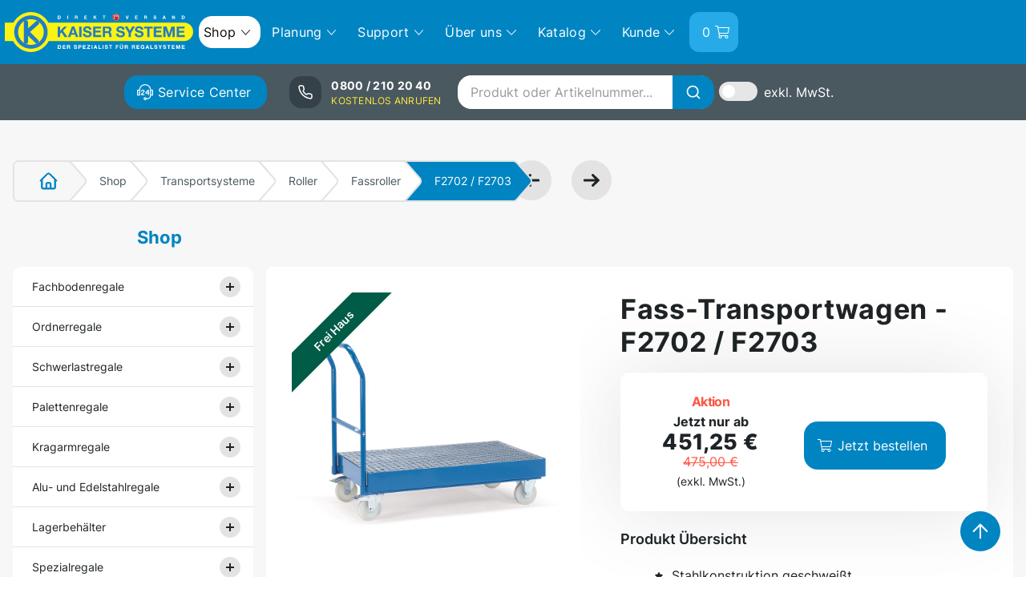

--- FILE ---
content_type: text/html; charset=utf-8
request_url: https://www.kaisersysteme.de/Produktgruppen/Transportsysteme/Roller/Fassroller/F2702-F2703
body_size: 24499
content:
             
    <!doctype html>

<html dir="ltr" lang="de">
<head>
    <meta charset="utf-8">
    <meta http-equiv="X-UA-Compatible" content="IE=edge">
    
    <meta name="viewport" content="width=device-width, initial-scale=1, shrink-to-fit=no">
    
    
    <link rel="dns-prefetch" href="https://kaisersysteme.eu">
    
    
    <script>if(!("gdprAppliesGlobally" in window)){window.gdprAppliesGlobally=true}if(!("cmp_id" in window)||window.cmp_id<1){window.cmp_id=0}if(!("cmp_cdid" in window)){window.cmp_cdid="1ef7677d2e36"}if(!("cmp_params" in window)){window.cmp_params=""}if(!("cmp_host" in window)){window.cmp_host="b.delivery.consentmanager.net"}if(!("cmp_cdn" in window)){window.cmp_cdn="cdn.consentmanager.net"}if(!("cmp_proto" in window)){window.cmp_proto="https:"}if(!("cmp_codesrc" in window)){window.cmp_codesrc="1"}window.cmp_getsupportedLangs=function(){var b=["DE","EN","FR","IT","NO","DA","FI","ES","PT","RO","BG","ET","EL","GA","HR","LV","LT","MT","NL","PL","SV","SK","SL","CS","HU","RU","SR","ZH","TR","UK","AR","BS"];if("cmp_customlanguages" in window){for(var a=0;a<window.cmp_customlanguages.length;a++){b.push(window.cmp_customlanguages[a].l.toUpperCase())}}return b};window.cmp_getRTLLangs=function(){var a=["AR"];if("cmp_customlanguages" in window){for(var b=0;b<window.cmp_customlanguages.length;b++){if("r" in window.cmp_customlanguages[b]&&window.cmp_customlanguages[b].r){a.push(window.cmp_customlanguages[b].l)}}}return a};window.cmp_getlang=function(j){if(typeof(j)!="boolean"){j=true}if(j&&typeof(cmp_getlang.usedlang)=="string"&&cmp_getlang.usedlang!==""){return cmp_getlang.usedlang}var g=window.cmp_getsupportedLangs();var c=[];var f=location.hash;var e=location.search;var a="languages" in navigator?navigator.languages:[];if(f.indexOf("cmplang=")!=-1){c.push(f.substr(f.indexOf("cmplang=")+8,2).toUpperCase())}else{if(e.indexOf("cmplang=")!=-1){c.push(e.substr(e.indexOf("cmplang=")+8,2).toUpperCase())}else{if("cmp_setlang" in window&&window.cmp_setlang!=""){c.push(window.cmp_setlang.toUpperCase())}else{if(a.length>0){for(var d=0;d<a.length;d++){c.push(a[d])}}}}}if("language" in navigator){c.push(navigator.language)}if("userLanguage" in navigator){c.push(navigator.userLanguage)}var h="";for(var d=0;d<c.length;d++){var b=c[d].toUpperCase();if(g.indexOf(b)!=-1){h=b;break}if(b.indexOf("-")!=-1){b=b.substr(0,2)}if(g.indexOf(b)!=-1){h=b;break}}if(h==""&&typeof(cmp_getlang.defaultlang)=="string"&&cmp_getlang.defaultlang!==""){return cmp_getlang.defaultlang}else{if(h==""){h="EN"}}h=h.toUpperCase();return h};(function(){var y=document;var z=y.getElementsByTagName;var j=window;var r="";var b="_en";if("cmp_getlang" in j){r=j.cmp_getlang().toLowerCase();if("cmp_customlanguages" in j){var g=j.cmp_customlanguages;for(var u=0;u<g.length;u++){if(g[u].l.toLowerCase()==r){r="en";break}}}b="_"+r}function A(e,D){e+="=";var d="";var m=e.length;var i=location;var E=i.hash;var w=i.search;var s=E.indexOf(e);var C=w.indexOf(e);if(s!=-1){d=E.substring(s+m,9999)}else{if(C!=-1){d=w.substring(C+m,9999)}else{return D}}var B=d.indexOf("&");if(B!=-1){d=d.substring(0,B)}return d}var n=("cmp_proto" in j)?j.cmp_proto:"https:";if(n!="http:"&&n!="https:"){n="https:"}var h=("cmp_ref" in j)?j.cmp_ref:location.href;if(h.length>300){h=h.substring(0,300)}var k=y.createElement("script");k.setAttribute("data-cmp-ab","1");var c=A("cmpdesign","cmp_design" in j?j.cmp_design:"");var f=A("cmpregulationkey","cmp_regulationkey" in j?j.cmp_regulationkey:"");var v=A("cmpgppkey","cmp_gppkey" in j?j.cmp_gppkey:"");var p=A("cmpatt","cmp_att" in j?j.cmp_att:"");k.src=n+"//"+j.cmp_host+"/delivery/cmp.php?"+("cmp_id" in j&&j.cmp_id>0?"id="+j.cmp_id:"")+("cmp_cdid" in j?"&cdid="+j.cmp_cdid:"")+"&h="+encodeURIComponent(h)+(c!=""?"&cmpdesign="+encodeURIComponent(c):"")+(f!=""?"&cmpregulationkey="+encodeURIComponent(f):"")+(v!=""?"&cmpgppkey="+encodeURIComponent(v):"")+(p!=""?"&cmpatt="+encodeURIComponent(p):"")+("cmp_params" in j?"&"+j.cmp_params:"")+(y.cookie.length>0?"&__cmpfcc=1":"")+"&l="+r.toLowerCase()+"&o="+(new Date()).getTime();k.type="text/javascript";k.async=true;if(y.currentScript&&y.currentScript.parentElement){y.currentScript.parentElement.appendChild(k)}else{if(y.body){y.body.appendChild(k)}else{var q=["body","div","span","script","head"];for(var u=0;u<q.length;u++){var x=z(q[u]);if(x.length>0){x[0].appendChild(k);break}}}}var o="js";var t=A("cmpdebugunminimized","cmpdebugunminimized" in j?j.cmpdebugunminimized:0)>0?"":".min";var a=A("cmpdebugcoverage","cmp_debugcoverage" in j?j.cmp_debugcoverage:"");if(a=="1"){o="instrumented";t=""}var k=y.createElement("script");k.src=n+"//"+j.cmp_cdn+"/delivery/"+o+"/cmp"+b+t+".js";k.type="text/javascript";k.setAttribute("data-cmp-ab","1");k.async=true;if(y.currentScript&&y.currentScript.parentElement){y.currentScript.parentElement.appendChild(k)}else{if(y.body){y.body.appendChild(k)}else{var x=z("body");if(x.length==0){x=z("div")}if(x.length==0){x=z("span")}if(x.length==0){x=z("ins")}if(x.length==0){x=z("script")}if(x.length==0){x=z("head")}if(x.length>0){x[0].appendChild(k)}}}})();window.cmp_addFrame=function(b){if(!window.frames[b]){if(document.body){var a=document.createElement("iframe");a.style.cssText="display:none";if("cmp_cdn" in window&&"cmp_ultrablocking" in window&&window.cmp_ultrablocking>0){a.src="//"+window.cmp_cdn+"/delivery/empty.html"}a.name=b;a.setAttribute("title","Intentionally hidden, please ignore");a.setAttribute("role","none");a.setAttribute("tabindex","-1");document.body.appendChild(a)}else{window.setTimeout(window.cmp_addFrame,10,b)}}};window.cmp_rc=function(c,b){var j=document.cookie;var g="";var e=0;var f=false;while(j!=""&&e<100){e++;while(j.substr(0,1)==" "){j=j.substr(1,j.length)}var h=j.substring(0,j.indexOf("="));if(j.indexOf(";")!=-1){var k=j.substring(j.indexOf("=")+1,j.indexOf(";"))}else{var k=j.substr(j.indexOf("=")+1,j.length)}if(c==h){g=k;f=true}var d=j.indexOf(";")+1;if(d==0){d=j.length}j=j.substring(d,j.length)}if(!f&&typeof(b)=="string"){g=b}return(g)};window.cmp_stub=function(){var a=arguments;__cmp.a=__cmp.a||[];if(!a.length){return __cmp.a}else{if(a[0]==="ping"){if(a[1]===2){a[2]({gdprApplies:gdprAppliesGlobally,cmpLoaded:false,cmpStatus:"stub",displayStatus:"hidden",apiVersion:"2.2",cmpId:31},true)}else{a[2](false,true)}}else{if(a[0]==="getUSPData"){a[2]({version:1,uspString:window.cmp_rc("__cmpccpausps","1---")},true)}else{if(a[0]==="getTCData"){__cmp.a.push([].slice.apply(a))}else{if(a[0]==="addEventListener"||a[0]==="removeEventListener"){__cmp.a.push([].slice.apply(a))}else{if(a.length==4&&a[3]===false){a[2]({},false)}else{__cmp.a.push([].slice.apply(a))}}}}}}};window.cmp_gpp_ping=function(){return{gppVersion:"1.1",cmpStatus:"stub",cmpDisplayStatus:"hidden",signalStatus:"not ready",supportedAPIs:["5:tcfcav1","7:usnat","8:usca","9:usva","10:usco","11:usut","12:usct"],cmpId:31,sectionList:[],applicableSections:[0],gppString:"",parsedSections:{}}};window.cmp_gppstub=function(){var c=arguments;__gpp.q=__gpp.q||[];if(!c.length){return __gpp.q}var h=c[0];var g=c.length>1?c[1]:null;var f=c.length>2?c[2]:null;var a=null;var j=false;if(h==="ping"){a=window.cmp_gpp_ping();j=true}else{if(h==="addEventListener"){__gpp.e=__gpp.e||[];if(!("lastId" in __gpp)){__gpp.lastId=0}__gpp.lastId++;var d=__gpp.lastId;__gpp.e.push({id:d,callback:g});a={eventName:"listenerRegistered",listenerId:d,data:true,pingData:window.cmp_gpp_ping()};j=true}else{if(h==="removeEventListener"){__gpp.e=__gpp.e||[];a=false;for(var e=0;e<__gpp.e.length;e++){if(__gpp.e[e].id==f){__gpp.e[e].splice(e,1);a=true;break}}j=true}else{__gpp.q.push([].slice.apply(c))}}}if(a!==null&&typeof(g)==="function"){g(a,j)}};window.cmp_msghandler=function(d){var a=typeof d.data==="string";try{var c=a?JSON.parse(d.data):d.data}catch(f){var c=null}if(typeof(c)==="object"&&c!==null&&"__cmpCall" in c){var b=c.__cmpCall;window.__cmp(b.command,b.parameter,function(h,g){var e={__cmpReturn:{returnValue:h,success:g,callId:b.callId}};d.source.postMessage(a?JSON.stringify(e):e,"*")})}if(typeof(c)==="object"&&c!==null&&"__uspapiCall" in c){var b=c.__uspapiCall;window.__uspapi(b.command,b.version,function(h,g){var e={__uspapiReturn:{returnValue:h,success:g,callId:b.callId}};d.source.postMessage(a?JSON.stringify(e):e,"*")})}if(typeof(c)==="object"&&c!==null&&"__tcfapiCall" in c){var b=c.__tcfapiCall;window.__tcfapi(b.command,b.version,function(h,g){var e={__tcfapiReturn:{returnValue:h,success:g,callId:b.callId}};d.source.postMessage(a?JSON.stringify(e):e,"*")},b.parameter)}if(typeof(c)==="object"&&c!==null&&"__gppCall" in c){var b=c.__gppCall;window.__gpp(b.command,function(h,g){var e={__gppReturn:{returnValue:h,success:g,callId:b.callId}};d.source.postMessage(a?JSON.stringify(e):e,"*")},"parameter" in b?b.parameter:null,"version" in b?b.version:1)}};window.cmp_setStub=function(a){if(!(a in window)||(typeof(window[a])!=="function"&&typeof(window[a])!=="object"&&(typeof(window[a])==="undefined"||window[a]!==null))){window[a]=window.cmp_stub;window[a].msgHandler=window.cmp_msghandler;window.addEventListener("message",window.cmp_msghandler,false)}};window.cmp_setGppStub=function(a){if(!(a in window)||(typeof(window[a])!=="function"&&typeof(window[a])!=="object"&&(typeof(window[a])==="undefined"||window[a]!==null))){window[a]=window.cmp_gppstub;window[a].msgHandler=window.cmp_msghandler;window.addEventListener("message",window.cmp_msghandler,false)}};window.cmp_addFrame("__cmpLocator");if(!("cmp_disableusp" in window)||!window.cmp_disableusp){window.cmp_addFrame("__uspapiLocator")}if(!("cmp_disabletcf" in window)||!window.cmp_disabletcf){window.cmp_addFrame("__tcfapiLocator")}if(!("cmp_disablegpp" in window)||!window.cmp_disablegpp){window.cmp_addFrame("__gppLocator")}window.cmp_setStub("__cmp");if(!("cmp_disabletcf" in window)||!window.cmp_disabletcf){window.cmp_setStub("__tcfapi")}if(!("cmp_disableusp" in window)||!window.cmp_disableusp){window.cmp_setStub("__uspapi")}if(!("cmp_disablegpp" in window)||!window.cmp_disablegpp){window.cmp_setGppStub("__gpp")};</script>


    
    <script src="/extension/kaisersysteme/design/kaisersysteme/javascript/jquery-3.5.1.min.js"></script>

        
    

    <link rel="apple-touch-icon" sizes="180x180" href="/extension/kaisersysteme/design/kaisersysteme/images/favicon/apple-touch-icon.png">
<link rel="icon" type="image/png" sizes="32x32" href="/extension/kaisersysteme/design/kaisersysteme/images/favicon/favicon-32x32.png">
<link rel="icon" type="image/png" sizes="16x16" href="/extension/kaisersysteme/design/kaisersysteme/images/favicon/favicon-16x16.png">
<link rel="manifest" href="/site.webmanifest">
<link rel="shortcut icon" href="/extension/kaisersysteme/design/kaisersysteme/images/favicon/favicon.ico">
<meta name="msapplication-TileColor" content="#217DC6">
<meta name="msapplication-config" content="/browserconfig.xml">
<meta name="theme-color" content="#217DC6">


    


                                                                                                                                                                                                                                                                                                                                                
                
<title>Fass-Transportwagen, Fassroller, Roller, Transportsysteme  | Kaiser Systeme</title>
<meta name="title" content="Fass-Transportwagen, Fassroller, Roller, Transportsysteme  | Kaiser Systeme"><meta name="description" content="Stahlkonstruktion geschweißt, Wanne 100 mm hoch, öldicht, pulverbeschichtet, mit bündig eingelegtem Gitterrost, 2 Lenk- und 2 Bockrollen,...">

        
            <link rel="canonical" href="https://www.kaisersysteme.de/Produktgruppen/Transportsysteme/Roller/Fassroller/F2702-F2703">


<link rel="alternate" hreflang="de-de" href="https://www.kaisersysteme.de/Produktgruppen/Transportsysteme/Roller/Fassroller/F2702-F2703">

<link rel="alternate" hreflang="de-at" href="https://www.kaisersysteme.at/Produktgruppen/Transportsysteme/Roller/Fassroller/F2702-F2703">

<link rel="alternate" type="application/rss+xml" title="RSS 2.0" href="https://www.kaisersysteme.de/rss/feed/kaisersysteme" />
    

    
                
    
         
                    <link rel="stylesheet" type="text/css" href="/extension/kaisersysteme/design/kaisersysteme/stylesheets/jquery.fancybox.min.css" />
                
        
    <link rel="stylesheet" type="text/css" href="/extension/bulma/design/standard/stylesheets/bulma_kaiser.20251218164153.css" />

    
        
     
        
                <script type="application/ld+json">{  "@context": "http://schema.org",
  "@type": "BreadcrumbList",
  "itemListElement": [
  
                  
            {                "@type": "ListItem",                
                "position": "2",   
                "name": "Kaiser",
                "item": "https://www.kaisersysteme.de"
              }        
        ,         
                    
            {                "@type": "ListItem",                
                "position": "3",   
                "name": "Shop",
                "item": "https://www.kaisersysteme.de/Produktgruppen"
              }        
        ,         
                    
            {                "@type": "ListItem",                
                "position": "4",   
                "name": "Transportsysteme ",
                "item": "https://www.kaisersysteme.de/Produktgruppen/Transportsysteme"
              }        
        ,         
                    
            {                "@type": "ListItem",                
                "position": "5",   
                "name": "Roller",
                "item": "https://www.kaisersysteme.de/Produktgruppen/Transportsysteme/Roller"
              }        
        ,         
                    
            {                "@type": "ListItem",                
                "position": "6",   
                "name": "Fassroller",
                "item": "https://www.kaisersysteme.de/Produktgruppen/Transportsysteme/Roller/Fassroller"
              }        
                
              
  ]
  }</script>
    
<script>
window.dataLayer = window.dataLayer || [];
  function gtag(){dataLayer.push(arguments);}

  gtag('consent', 'default', {
    'ad_storage': 'denied',
    'analytics_storage': 'denied',
    'wait_for_update': 500
  });

  dataLayer.push({
    'event': 'default_consent'
  });
</script>
<!-- Google Tag Manager -->
<script>(function(w,d,s,l,i){w[l]=w[l]||[];w[l].push({'gtm.start':
            new Date().getTime(),event:'gtm.js'});var f=d.getElementsByTagName(s)[0],
        j=d.createElement(s),dl=l!='dataLayer'?'&l='+l:'';j.async=true;j.src=
        'https://www.googletagmanager.com/gtm.js?id='+i+dl;f.parentNode.insertBefore(j,f);
    })(window,document,'script','dataLayer','GTM-KTPSMNXB');</script>
<!-- End Google Tag Manager -->


    
        <script>document.addEventListener("touchstart", function(){}, true);</script>
    

    
    
            <meta name="facebook-domain-verification" content="9kk1en2yhopvj7n8cid2kryc6zwbpt" />
    
                        <meta property="og:image" content="https://www.kaisersysteme.de/var/ezwebin_site/storage/images/kaiser2/produktgruppen/transportsysteme/roller/fassroller/f2702-f2703/11276-5-ger-AT/F2702-F2703_ogimage.jpg">
            
            <meta property="og:url" content="https://www.kaisersysteme.de/Produktgruppen/Transportsysteme/Roller/Fassroller/F2702-F2703">
        
    
</head>
<body class="no-transition">
<a id="top"></a>

    <!-- Google Tag Manager (noscript) -->
    <noscript><iframe src="https://www.googletagmanager.com/ns.html?id=GTM-KTPSMNXB"
                      height="0" width="0" style="display:none;visibility:hidden"></iframe></noscript>
    <!-- End Google Tag Manager (noscript) -->
    <header id="header-wrap">

    <nav id="main-nav-bar" class="navbar" role="navigation" aria-label="main navigation">
        <div class="container">
            <div class="navbar-brand ml-0">
                <a class="navbar-item m-0 logostyle-top" href="https://www.kaisersysteme.de">
                    <picture class="logosvg">
    <source srcset="https://kaisersysteme.eu/extension/kaisersysteme/design/kaisersysteme/images/logo/kaiser_systeme.svg 235w" type="image/svg+xml">
    <img class="logosvg"
         src="https://kaisersysteme.eu/extension/kaisersysteme/design/kaisersysteme/images/logo/kaiser_systemeX3.png"
         alt="Kaiser Systeme Logo"
         title="Kaiser Systeme Direktversand. Der Spezialist für Regalsysteme."
         width="235"
         height="50">
</picture>
                </a>
                <div class="navbar-burger-cart">
                    <a class="is-justify-content-flex-start" href="/xrowecommerce/cart">
                    <img src="/extension/kaisersysteme/design/kaisersysteme/images/cart_bubble.svg" title="Menü" alt="Menü" width="46" height="52">
                                        </a>
                </div>
                <div class="navbar-burger navbar-burger-menu burger has-text-white is-large" data-target="menunavbarmobile">
                    
                    <img src="/extension/kaisersysteme/design/kaisersysteme/images/menu_navburger.svg" title="Menü" alt="Menü" width="40" height="40">
                </div>
            </div>

                                <div id="menunavbar" class="navbar-menu is-family-secondary">

        <div class="navbar-start">
            
            
                            
                
            <div class="navbar-item has-dropdown is-hoverable mr-2">
                                    <a data-node="8129" class="navbar-item first-lvl-menu" href="/Produktgruppen"><span>Shop</span> <span class="icon is-size-7"><i class="fal fa-chevron-down"></i></span></a>
                                
                                    <div class="navbar-dropdown is-boxed">
                                                
                                                                    
                                                            <a data-node="175" class="dropdown-item" href="/Produktgruppen/Fachbodenregale">Fachbodenregale</a>
                            
                                                                    
                                                            <a data-node="176" class="dropdown-item" href="/Produktgruppen/Ordnerregale">Ordnerregale</a>
                            
                                                                    
                                                            <a data-node="177" class="dropdown-item" href="/Produktgruppen/Schwerlastregale">Schwerlastregale</a>
                            
                                                                    
                                                            <a data-node="178" class="dropdown-item" href="/Produktgruppen/Palettenregale">Palettenregale</a>
                            
                                                                    
                                                            <a data-node="179" class="dropdown-item" href="/Produktgruppen/Kragarmregale">Kragarmregale</a>
                            
                                                                    
                                                            <a data-node="253" class="dropdown-item" href="/Produktgruppen/Alu-und-Edelstahlregale">Alu- und Edelstahlregale </a>
                            
                                                                    
                                                            <a data-node="383" class="dropdown-item" href="/Produktgruppen/Lagerbehaelter">Lagerbehälter</a>
                            
                                                                    
                                                            <a data-node="402" class="dropdown-item" href="/Produktgruppen/Spezialregale">Spezialregale</a>
                            
                                                                    
                                                            <a data-node="434" class="dropdown-item" href="/Produktgruppen/Werkstattmoebel">Werkstattmöbel</a>
                            
                                                                    
                                                            <a data-node="438" class="dropdown-item" href="/Produktgruppen/Transportsysteme">Transportsysteme </a>
                            
                                                                    
                                                            <a data-node="6048" class="dropdown-item" href="/Produktgruppen/Trennwandsysteme">Trennwandsysteme</a>
                            
                                                                    
                                                            <a data-node="19345" class="dropdown-item" href="/Produktgruppen/Fluegeltuerschraenke">Flügeltürschränke</a>
                            
                                                                    
                                                            <a data-node="1702" class="dropdown-item" href="/Produktgruppen/Aktionen">Aktionen</a>
                            
                                        
                    </div>
                
            </div>

                            
                
            <div class="navbar-item has-dropdown is-hoverable mr-2">
                                    <a data-node="14857" class="navbar-item first-lvl-menu" href="/Planung"><span>Planung</span> <span class="icon is-size-7"><i class="fal fa-chevron-down"></i></span></a>
                                
                                    <div class="navbar-dropdown is-boxed">
                                                
                                                                    
                                                            <a data-node="14862" class="dropdown-item" href="/Planung/Stockanlagen">Stockanlagen</a>
                            
                                                                    
                                                            <a data-node="14864" class="dropdown-item" href="/Planung/Palettenregal-Anlagen">Palettenregal-Anlagen</a>
                            
                                                                    
                                                            <a data-node="14866" class="dropdown-item" href="/Planung/Kragarmregal-Anlagen">Kragarmregal-Anlagen</a>
                            
                                        
                    </div>
                
            </div>

                            
                
            <div class="navbar-item has-dropdown is-hoverable mr-2">
                                    <a data-node="162" class="navbar-item first-lvl-menu" href="/Support"><span>Support</span> <span class="icon is-size-7"><i class="fal fa-chevron-down"></i></span></a>
                                
                                    <div class="navbar-dropdown is-boxed">
                                                
                                                                    
                                                            <a data-node="1927" class="dropdown-item" href="/Support/Kontakt">Kontakt</a>
                            
                                                                    
                                                            <a data-node="17307" class="dropdown-item" href="/Support/Kaiser-Systeme-Support">Kaiser Systeme Support</a>
                            
                                                                    
                                                            <a data-node="2034" class="dropdown-item" href="/Support/FAQ">Häufig gestellte Fragen (FAQ)</a>
                            
                                                                    
                                                            <a data-node="2035" class="dropdown-item" href="/Support/Montageanleitungen">Montageanleitungen</a>
                            
                                        
                    </div>
                
            </div>

                            
                
            <div class="navbar-item has-dropdown is-hoverable mr-2">
                                    <a data-node="209" class="navbar-item first-lvl-menu" href="/Ueber-uns"><span>Über uns</span> <span class="icon is-size-7"><i class="fal fa-chevron-down"></i></span></a>
                                
                                    <div class="navbar-dropdown is-boxed">
                                                
                                                                    
                                                            <a data-node="204" class="dropdown-item" href="/Ueber-uns/Unternehmen">Unternehmen</a>
                            
                                                                    
                                                            <a data-node="76374" class="dropdown-item" href="/Ueber-uns/Firmengeschichte">Firmengeschichte</a>
                            
                                                                    
                                                            <a data-node="64426" class="dropdown-item" href="/Ueber-uns/Kundenbewertungen">Kundenbewertungen</a>
                            
                                                                    
                                                            <a data-node="67933" class="dropdown-item" href="/Ueber-uns/Mitarbeiter">Mitarbeiter</a>
                            
                                                                    
                                                            <a data-node="2025" class="dropdown-item" href="/Ueber-uns/Newsletter">Newsletter</a>
                            
                                                                    
                                                            <a data-node="9257" class="dropdown-item" href="/Ueber-uns/Versand">Versand</a>
                            
                                                                    
                                                            <a data-node="9236" class="dropdown-item" href="/Ueber-uns/Datenschutz">Datenschutz</a>
                            
                                                                    
                                                            <a data-node="200" class="dropdown-item" href="/Ueber-uns/AGB">AGB</a>
                            
                                                                    
                                                            <a data-node="15367" class="dropdown-item" href="/Ueber-uns/Widerruf">Widerruf</a>
                            
                                                                    
                                                            <a data-node="15368" class="dropdown-item" href="/Ueber-uns/Zahlung">Zahlung</a>
                            
                                                                    
                                                            <a data-node="17036" class="dropdown-item" href="/Ueber-uns/Fotomaterial">Fotomaterial</a>
                            
                                                                    
                                                            <a data-node="199" class="dropdown-item" href="/Ueber-uns/Impressum">Impressum</a>
                            
                                        
                    </div>
                
            </div>

                            
                
            <div class="navbar-item has-dropdown is-hoverable mr-2">
                                    <a data-node="49314" class="navbar-item first-lvl-menu" href="/Katalog"><span>Katalog</span> <span class="icon is-size-7"><i class="fal fa-chevron-down"></i></span></a>
                                
                                    <div class="navbar-dropdown is-boxed">
                                                
                                                                    
                                                            <a data-node="1926" class="dropdown-item" href="/Katalog/Katalog-anfordern">Katalog anfordern</a>
                            
                                                                    
                                                            <a data-node="49316" class="dropdown-item" href="/Katalog/Blaetterkatalog">Blätterkatalog</a>
                            
                                                                    
                                                            <a data-node="49315" class="dropdown-item" href="/Katalog/Katalog-als-PDF">Katalog als PDF</a>
                            
                                        
                    </div>
                
            </div>

            
            <div class="navbar-item has-dropdown is-hoverable is-arrowless">
                <a class="navbar-item first-lvl-menu has-text-white" href="/user/login">
                    <span>Kunde</span> <span class="icon is-size-7"><i class="fal fa-chevron-down"></i></span>

                </a>
                <div class="navbar-dropdown is-boxed">
                    <a class="dropdown-item" href="/xrowecommerce/cart"><span class="icon"><i class="fal fa-shopping-cart"></i></span> <span>Warenkorb</span></a>    <a class="dropdown-item" href="/user/login" rel="nofollow"><b class="text-primary"><span class="icon"><i class="fal fa-user"></i></span> <span>Anmelden</span></b></a>    <a class="dropdown-item" href="/user/register" rel="nofollow" title="Kostenlos anmelden"><span class="icon"><i class="fal fa-sign-in"></i></span> <span>Registrieren</span></a><a class="dropdown-item" href="/xrowecommerce/directorder"><span class="icon"><i class="fal fa-info-circle"></i></span> <span>Direkt bestellen</span></a>
<a class="dropdown-item" href="/newsletter/register_subscription/3"><span class="icon"><i class="fal fa-envelope"></i></span> <span>Newsletter</span></a>
<a class="dropdown-item" href="/content/search"><span class="icon"><i class="fal fa-search"></i></span> <span>Suche</span></a>
                </div>
            </div>
            <div class="navbar-item first-lvl-menu is-hoverable is-arrowless is-hidden-widescreen">
                <a class="navbar-item header-button-kaiser first-lvl-menu has-text-white has-background-cerulean has-rounded-border-header pr-4 pl-4" href="/xrowecommerce/cart">0&nbsp;&nbsp;<span class="icon is-small"><i class="fal fa-shopping-cart"></i></span></a>
            </div>

        </div>
        <div class="navbar-end">
            <div class="navbar-item first-lvl-menu is-hoverable is-arrowless">
                <a class="navbar-item header-button-kaiser first-lvl-menu has-text-white has-background-dark-shade-cyan-blue has-rounded-border-header" href="/xrowecommerce/directorder">&nbsp;<span>Bestellschein</span>&nbsp;&nbsp;<span class="icon is-small mr-2"><img src="/extension/kaisersysteme/design/kaisersysteme/images/clipboard-list-light-white.svg"></span></a>
            </div>
            <div class="navbar-item first-lvl-menu is-hoverable is-arrowless">
                <a class="navbar-item header-button-kaiser first-lvl-menu has-text-white has-background-cerulean has-rounded-border has-rounded-border-header" href="/xrowecommerce/cart"><span class="ml-2">0</span>&nbsp;&nbsp;<span>Warenkorb</span>&nbsp;&nbsp;<span class="icon is-small mr-2"><i class="fal fa-shopping-cart"></i></span></a>
            </div>
        </div>
    </div>
                                            <div id="menunavbarmobile" class="navbar-menu is-family-secondary">
        <form action="/content/search">
            <ul class="main-mobile-menu has-background-menu-lines-top mb-0 px-4">

                <li class="search_space">

                        <input class="input header-search-field searchfield tt-hint" type="text" name="SearchText" autocomplete="off" placeholder="Suche...">

                        <button class="button mx-4 header-search-field is-white" type="submit">
                            <span class="icon is-small has-search-icon pl-2">
                              <img src="/extension/kaisersysteme/design/kaisersysteme/images/search.svg" alt="Suchen" title="Suchen">
                            </span>
                            <span class="is-small pl-4">Suchen</span>
                        </button>

                </li>

            </ul>
        </form>

        <ul class="main-mobile-menu has-background-menu-lines firstlevelmenu mb-0">

            <li class="navbar-item-container">
                <a class="navbar-item firstlevelmenu is-justify-content-flex-start" data-node="2" href="https://www.kaisersysteme.de" title="Startseite"><span class="icon"><i class="fal fa-home-lg"></i></span> <span class="is-hidden-tablet pl-3">Startseite</span> <span class="is-hidden-mobile is-hidden-tablet-only is-hidden-desktop-only">Start</span></a>
            </li>

                            
                
            <li class="navbar-item-container has-dropdown">
                                    <a data-node="8129" class="navbar-item firstlevelmenu" href="/Produktgruppen"><span>Shop</span>
                        <div class="navi_controller manualmanage" data-mlevel="1" data-node-id="8129" data-fetched="1" data-state="collapse">
                                                            <img class="menu-plus is-not-selected" src="/extension/kaisersysteme/design/kaisersysteme/images/plus.svg" width="26" height="26" alt="Menü aufklappen" title="Menu aufklappen">
                                                                                        <img class="menu-minus is-not-selected" src="/extension/kaisersysteme/design/kaisersysteme/images/minus.svg" width="26" height="26"  alt="Menü zuklappen" title="Menu zuklappen">
                                                    </div>
                    </a>
                                
                                    <ul class="main-mobile-menu has-background-menu-lines secondlevelmenu mb-0">
                                                
                    
    



            
            
        
                        <li class="is-flex navbar-item-container menu-level-0">
                <a data-node-id="175"
           data-has-submenu="1"
           class="navbar-item  menu-level-0"
           href="/Produktgruppen/Fachbodenregale"
           title="Fachbodenregale">Fachbodenregale
        
                    <div class="navi_controller" data-mlevel="0" data-node-id="175" data-fetched="0" data-state="open">
                                    <img class="menu-plus is-not-selected" src="/extension/kaisersysteme/design/kaisersysteme/images/plus.svg" width="26" height="26" alt="Menü aufklappen" title="Menu aufklappen">
                                                    <img class="menu-minus is-not-selected" src="/extension/kaisersysteme/design/kaisersysteme/images/minus.svg" width="26" height="26"  alt="Menü zuklappen" title="Menu zuklappen">
                            </div>
                </a>

    </li>
            
                        <li class="is-flex navbar-item-container menu-level-0">
                <a data-node-id="176"
           data-has-submenu="1"
           class="navbar-item  menu-level-0"
           href="/Produktgruppen/Ordnerregale"
           title="Ordnerregale">Ordnerregale
        
                    <div class="navi_controller" data-mlevel="0" data-node-id="176" data-fetched="0" data-state="open">
                                    <img class="menu-plus is-not-selected" src="/extension/kaisersysteme/design/kaisersysteme/images/plus.svg" width="26" height="26" alt="Menü aufklappen" title="Menu aufklappen">
                                                    <img class="menu-minus is-not-selected" src="/extension/kaisersysteme/design/kaisersysteme/images/minus.svg" width="26" height="26"  alt="Menü zuklappen" title="Menu zuklappen">
                            </div>
                </a>

    </li>
            
                        <li class="is-flex navbar-item-container menu-level-0">
                <a data-node-id="177"
           data-has-submenu="1"
           class="navbar-item  menu-level-0"
           href="/Produktgruppen/Schwerlastregale"
           title="Schwerlastregale">Schwerlastregale
        
                    <div class="navi_controller" data-mlevel="0" data-node-id="177" data-fetched="0" data-state="open">
                                    <img class="menu-plus is-not-selected" src="/extension/kaisersysteme/design/kaisersysteme/images/plus.svg" width="26" height="26" alt="Menü aufklappen" title="Menu aufklappen">
                                                    <img class="menu-minus is-not-selected" src="/extension/kaisersysteme/design/kaisersysteme/images/minus.svg" width="26" height="26"  alt="Menü zuklappen" title="Menu zuklappen">
                            </div>
                </a>

    </li>
            
                        <li class="is-flex navbar-item-container menu-level-0">
                <a data-node-id="178"
           data-has-submenu="1"
           class="navbar-item  menu-level-0"
           href="/Produktgruppen/Palettenregale"
           title="Palettenregale">Palettenregale
        
                    <div class="navi_controller" data-mlevel="0" data-node-id="178" data-fetched="0" data-state="open">
                                    <img class="menu-plus is-not-selected" src="/extension/kaisersysteme/design/kaisersysteme/images/plus.svg" width="26" height="26" alt="Menü aufklappen" title="Menu aufklappen">
                                                    <img class="menu-minus is-not-selected" src="/extension/kaisersysteme/design/kaisersysteme/images/minus.svg" width="26" height="26"  alt="Menü zuklappen" title="Menu zuklappen">
                            </div>
                </a>

    </li>
            
                        <li class="is-flex navbar-item-container menu-level-0">
                <a data-node-id="179"
           data-has-submenu="1"
           class="navbar-item  menu-level-0"
           href="/Produktgruppen/Kragarmregale"
           title="Kragarmregale">Kragarmregale
        
                    <div class="navi_controller" data-mlevel="0" data-node-id="179" data-fetched="0" data-state="open">
                                    <img class="menu-plus is-not-selected" src="/extension/kaisersysteme/design/kaisersysteme/images/plus.svg" width="26" height="26" alt="Menü aufklappen" title="Menu aufklappen">
                                                    <img class="menu-minus is-not-selected" src="/extension/kaisersysteme/design/kaisersysteme/images/minus.svg" width="26" height="26"  alt="Menü zuklappen" title="Menu zuklappen">
                            </div>
                </a>

    </li>
            
                        <li class="is-flex navbar-item-container menu-level-0">
                <a data-node-id="253"
           data-has-submenu="1"
           class="navbar-item  menu-level-0"
           href="/Produktgruppen/Alu-und-Edelstahlregale"
           title="Alu- und Edelstahlregale ">Alu- und Edelstahlregale 
        
                    <div class="navi_controller" data-mlevel="0" data-node-id="253" data-fetched="0" data-state="open">
                                    <img class="menu-plus is-not-selected" src="/extension/kaisersysteme/design/kaisersysteme/images/plus.svg" width="26" height="26" alt="Menü aufklappen" title="Menu aufklappen">
                                                    <img class="menu-minus is-not-selected" src="/extension/kaisersysteme/design/kaisersysteme/images/minus.svg" width="26" height="26"  alt="Menü zuklappen" title="Menu zuklappen">
                            </div>
                </a>

    </li>
            
                        <li class="is-flex navbar-item-container menu-level-0">
                <a data-node-id="383"
           data-has-submenu="1"
           class="navbar-item  menu-level-0"
           href="/Produktgruppen/Lagerbehaelter"
           title="Lagerbehälter">Lagerbehälter
        
                    <div class="navi_controller" data-mlevel="0" data-node-id="383" data-fetched="0" data-state="open">
                                    <img class="menu-plus is-not-selected" src="/extension/kaisersysteme/design/kaisersysteme/images/plus.svg" width="26" height="26" alt="Menü aufklappen" title="Menu aufklappen">
                                                    <img class="menu-minus is-not-selected" src="/extension/kaisersysteme/design/kaisersysteme/images/minus.svg" width="26" height="26"  alt="Menü zuklappen" title="Menu zuklappen">
                            </div>
                </a>

    </li>
            
                        <li class="is-flex navbar-item-container menu-level-0">
                <a data-node-id="402"
           data-has-submenu="1"
           class="navbar-item  menu-level-0"
           href="/Produktgruppen/Spezialregale"
           title="Spezialregale">Spezialregale
        
                    <div class="navi_controller" data-mlevel="0" data-node-id="402" data-fetched="0" data-state="open">
                                    <img class="menu-plus is-not-selected" src="/extension/kaisersysteme/design/kaisersysteme/images/plus.svg" width="26" height="26" alt="Menü aufklappen" title="Menu aufklappen">
                                                    <img class="menu-minus is-not-selected" src="/extension/kaisersysteme/design/kaisersysteme/images/minus.svg" width="26" height="26"  alt="Menü zuklappen" title="Menu zuklappen">
                            </div>
                </a>

    </li>
            
                        <li class="is-flex navbar-item-container menu-level-0">
                <a data-node-id="434"
           data-has-submenu="1"
           class="navbar-item  menu-level-0"
           href="/Produktgruppen/Werkstattmoebel"
           title="Werkstattmöbel">Werkstattmöbel
        
                    <div class="navi_controller" data-mlevel="0" data-node-id="434" data-fetched="0" data-state="open">
                                    <img class="menu-plus is-not-selected" src="/extension/kaisersysteme/design/kaisersysteme/images/plus.svg" width="26" height="26" alt="Menü aufklappen" title="Menu aufklappen">
                                                    <img class="menu-minus is-not-selected" src="/extension/kaisersysteme/design/kaisersysteme/images/minus.svg" width="26" height="26"  alt="Menü zuklappen" title="Menu zuklappen">
                            </div>
                </a>

    </li>
            
                        <li class="is-flex navbar-item-container menu-level-0">
                <a data-node-id="438"
           data-has-submenu="1"
           class="navbar-item  menu-level-0"
           href="/Produktgruppen/Transportsysteme"
           title="Transportsysteme ">Transportsysteme 
        
                    <div class="navi_controller" data-mlevel="0" data-node-id="438" data-fetched="0" data-state="open">
                                    <img class="menu-plus is-not-selected" src="/extension/kaisersysteme/design/kaisersysteme/images/plus.svg" width="26" height="26" alt="Menü aufklappen" title="Menu aufklappen">
                                                    <img class="menu-minus is-not-selected" src="/extension/kaisersysteme/design/kaisersysteme/images/minus.svg" width="26" height="26"  alt="Menü zuklappen" title="Menu zuklappen">
                            </div>
                </a>

    </li>
            
                        <li class="is-flex navbar-item-container menu-level-0">
                <a data-node-id="6048"
           data-has-submenu="1"
           class="navbar-item  menu-level-0"
           href="/Produktgruppen/Trennwandsysteme"
           title="Trennwandsysteme">Trennwandsysteme
        
                    <div class="navi_controller" data-mlevel="0" data-node-id="6048" data-fetched="0" data-state="open">
                                    <img class="menu-plus is-not-selected" src="/extension/kaisersysteme/design/kaisersysteme/images/plus.svg" width="26" height="26" alt="Menü aufklappen" title="Menu aufklappen">
                                                    <img class="menu-minus is-not-selected" src="/extension/kaisersysteme/design/kaisersysteme/images/minus.svg" width="26" height="26"  alt="Menü zuklappen" title="Menu zuklappen">
                            </div>
                </a>

    </li>
            
                        <li class="is-flex navbar-item-container menu-level-0">
                <a data-node-id="19345"
           data-has-submenu="1"
           class="navbar-item  menu-level-0"
           href="/Produktgruppen/Fluegeltuerschraenke"
           title="Flügeltürschränke">Flügeltürschränke
        
                    <div class="navi_controller" data-mlevel="0" data-node-id="19345" data-fetched="0" data-state="open">
                                    <img class="menu-plus is-not-selected" src="/extension/kaisersysteme/design/kaisersysteme/images/plus.svg" width="26" height="26" alt="Menü aufklappen" title="Menu aufklappen">
                                                    <img class="menu-minus is-not-selected" src="/extension/kaisersysteme/design/kaisersysteme/images/minus.svg" width="26" height="26"  alt="Menü zuklappen" title="Menu zuklappen">
                            </div>
                </a>

    </li>
            
                        <li class="is-flex navbar-item-container menu-level-0">
                    
                <a data-node-id="1702"
           data-has-submenu="1"
           class="navbar-item  menu-level-0"
           href="/Produktgruppen/Aktionen"
           title="Aktionen">Aktionen
        
                    <div class="navi_controller" data-mlevel="0" data-node-id="1702" data-fetched="0" data-state="open">
                                    <img class="menu-plus is-not-selected" src="/extension/kaisersysteme/design/kaisersysteme/images/plus.svg" width="26" height="26" alt="Menü aufklappen" title="Menu aufklappen">
                                                    <img class="menu-minus is-not-selected" src="/extension/kaisersysteme/design/kaisersysteme/images/minus.svg" width="26" height="26"  alt="Menü zuklappen" title="Menu zuklappen">
                            </div>
                </a>

    </li>
            
        
                        </ul>
                
            </li>

                            
                
            <li class="navbar-item-container has-dropdown">
                                    <a data-node="14857" class="navbar-item firstlevelmenu" href="/Planung"><span>Planung</span>
                        <div class="navi_controller manualmanage" data-mlevel="1" data-node-id="14857" data-fetched="1" data-state="collapse">
                                                            <img class="menu-plus is-not-selected" src="/extension/kaisersysteme/design/kaisersysteme/images/plus.svg" width="26" height="26" alt="Menü aufklappen" title="Menu aufklappen">
                                                                                        <img class="menu-minus is-not-selected" src="/extension/kaisersysteme/design/kaisersysteme/images/minus.svg" width="26" height="26"  alt="Menü zuklappen" title="Menu zuklappen">
                                                    </div>
                    </a>
                                
                                    <ul class="main-mobile-menu has-background-menu-lines secondlevelmenu mb-0">

                                                
                                                                    
                                                    <li class="nnavbar-item-container">
                                <a data-node="14862" class="navbar-item secondlevelmenu" href="/Planung/Stockanlagen">Stockanlagen</a>
                        </li>
                            
                                                                    
                                                    <li class="nnavbar-item-container">
                                <a data-node="14864" class="navbar-item secondlevelmenu" href="/Planung/Palettenregal-Anlagen">Palettenregal-Anlagen</a>
                        </li>
                            
                                                                    
                                                    <li class="nnavbar-item-container">
                                <a data-node="14866" class="navbar-item secondlevelmenu" href="/Planung/Kragarmregal-Anlagen">Kragarmregal-Anlagen</a>
                        </li>
                            
                    
                    </ul>
                
            </li>

                            
                
            <li class="navbar-item-container has-dropdown">
                                    <a data-node="162" class="navbar-item firstlevelmenu" href="/Support"><span>Support</span>
                        <div class="navi_controller manualmanage" data-mlevel="1" data-node-id="162" data-fetched="1" data-state="collapse">
                                                            <img class="menu-plus is-not-selected" src="/extension/kaisersysteme/design/kaisersysteme/images/plus.svg" width="26" height="26" alt="Menü aufklappen" title="Menu aufklappen">
                                                                                        <img class="menu-minus is-not-selected" src="/extension/kaisersysteme/design/kaisersysteme/images/minus.svg" width="26" height="26"  alt="Menü zuklappen" title="Menu zuklappen">
                                                    </div>
                    </a>
                                
                                    <ul class="main-mobile-menu has-background-menu-lines secondlevelmenu mb-0">

                                                
                                                                    
                                                    <li class="nnavbar-item-container">
                                <a data-node="1927" class="navbar-item secondlevelmenu" href="/Support/Kontakt">Kontakt</a>
                        </li>
                            
                                                                    
                                                    <li class="nnavbar-item-container">
                                <a data-node="17307" class="navbar-item secondlevelmenu" href="/Support/Kaiser-Systeme-Support">Kaiser Systeme Support</a>
                        </li>
                            
                                                                    
                                                    <li class="nnavbar-item-container">
                                <a data-node="2034" class="navbar-item secondlevelmenu" href="/Support/FAQ">Häufig gestellte Fragen (FAQ)</a>
                        </li>
                            
                                                                    
                                                    <li class="nnavbar-item-container">
                                <a data-node="2035" class="navbar-item secondlevelmenu" href="/Support/Montageanleitungen">Montageanleitungen</a>
                        </li>
                            
                    
                    </ul>
                
            </li>

                            
                
            <li class="navbar-item-container has-dropdown">
                                    <a data-node="209" class="navbar-item firstlevelmenu" href="/Ueber-uns"><span>Über uns</span>
                        <div class="navi_controller manualmanage" data-mlevel="1" data-node-id="209" data-fetched="1" data-state="collapse">
                                                            <img class="menu-plus is-not-selected" src="/extension/kaisersysteme/design/kaisersysteme/images/plus.svg" width="26" height="26" alt="Menü aufklappen" title="Menu aufklappen">
                                                                                        <img class="menu-minus is-not-selected" src="/extension/kaisersysteme/design/kaisersysteme/images/minus.svg" width="26" height="26"  alt="Menü zuklappen" title="Menu zuklappen">
                                                    </div>
                    </a>
                                
                                    <ul class="main-mobile-menu has-background-menu-lines secondlevelmenu mb-0">

                                                
                                                                    
                                                    <li class="nnavbar-item-container">
                                <a data-node="204" class="navbar-item secondlevelmenu" href="/Ueber-uns/Unternehmen">Unternehmen</a>
                        </li>
                            
                                                                    
                                                    <li class="nnavbar-item-container">
                                <a data-node="76374" class="navbar-item secondlevelmenu" href="/Ueber-uns/Firmengeschichte">Firmengeschichte</a>
                        </li>
                            
                                                                    
                                                    <li class="nnavbar-item-container">
                                <a data-node="64426" class="navbar-item secondlevelmenu" href="/Ueber-uns/Kundenbewertungen">Kundenbewertungen</a>
                        </li>
                            
                                                                    
                                                    <li class="nnavbar-item-container">
                                <a data-node="67933" class="navbar-item secondlevelmenu" href="/Ueber-uns/Mitarbeiter">Mitarbeiter</a>
                        </li>
                            
                                                                    
                                                    <li class="nnavbar-item-container">
                                <a data-node="2025" class="navbar-item secondlevelmenu" href="/Ueber-uns/Newsletter">Newsletter</a>
                        </li>
                            
                                                                    
                                                    <li class="nnavbar-item-container">
                                <a data-node="9257" class="navbar-item secondlevelmenu" href="/Ueber-uns/Versand">Versand</a>
                        </li>
                            
                                                                    
                                                    <li class="nnavbar-item-container">
                                <a data-node="9236" class="navbar-item secondlevelmenu" href="/Ueber-uns/Datenschutz">Datenschutz</a>
                        </li>
                            
                                                                    
                                                    <li class="nnavbar-item-container">
                                <a data-node="200" class="navbar-item secondlevelmenu" href="/Ueber-uns/AGB">AGB</a>
                        </li>
                            
                                                                    
                                                    <li class="nnavbar-item-container">
                                <a data-node="15367" class="navbar-item secondlevelmenu" href="/Ueber-uns/Widerruf">Widerruf</a>
                        </li>
                            
                                                                    
                                                    <li class="nnavbar-item-container">
                                <a data-node="15368" class="navbar-item secondlevelmenu" href="/Ueber-uns/Zahlung">Zahlung</a>
                        </li>
                            
                                                                    
                                                    <li class="nnavbar-item-container">
                                <a data-node="17036" class="navbar-item secondlevelmenu" href="/Ueber-uns/Fotomaterial">Fotomaterial</a>
                        </li>
                            
                                                                    
                                                    <li class="nnavbar-item-container">
                                <a data-node="199" class="navbar-item secondlevelmenu" href="/Ueber-uns/Impressum">Impressum</a>
                        </li>
                            
                    
                    </ul>
                
            </li>

                            
                
            <li class="navbar-item-container has-dropdown">
                                    <a data-node="49314" class="navbar-item firstlevelmenu" href="/Katalog"><span>Katalog</span>
                        <div class="navi_controller manualmanage" data-mlevel="1" data-node-id="49314" data-fetched="1" data-state="collapse">
                                                            <img class="menu-plus is-not-selected" src="/extension/kaisersysteme/design/kaisersysteme/images/plus.svg" width="26" height="26" alt="Menü aufklappen" title="Menu aufklappen">
                                                                                        <img class="menu-minus is-not-selected" src="/extension/kaisersysteme/design/kaisersysteme/images/minus.svg" width="26" height="26"  alt="Menü zuklappen" title="Menu zuklappen">
                                                    </div>
                    </a>
                                
                                    <ul class="main-mobile-menu has-background-menu-lines secondlevelmenu mb-0">

                                                
                                                                    
                                                    <li class="nnavbar-item-container">
                                <a data-node="1926" class="navbar-item secondlevelmenu" href="/Katalog/Katalog-anfordern">Katalog anfordern</a>
                        </li>
                            
                                                                    
                                                    <li class="nnavbar-item-container">
                                <a data-node="49316" class="navbar-item secondlevelmenu" href="/Katalog/Blaetterkatalog">Blätterkatalog</a>
                        </li>
                            
                                                                    
                                                    <li class="nnavbar-item-container">
                                <a data-node="49315" class="navbar-item secondlevelmenu" href="/Katalog/Katalog-als-PDF">Katalog als PDF</a>
                        </li>
                            
                    
                    </ul>
                
            </li>

            
            <li class="navbar-item-container has-dropdown">
                <a class="navbar-item firstlevelmenu" href="/user/login">
                    <span>Kunde</span>
                    <div class="navi_controller manualmanage" data-mlevel="2" data-node-id="0" data-fetched="1" data-state="collapse">
                            <img class="menu-plus is-not-selected" src="/extension/kaisersysteme/design/kaisersysteme/images/plus.svg" width="26" height="26" alt="Menü aufklappen" title="Menu aufklappen">
                            <img class="menu-minus is-not-selected" src="/extension/kaisersysteme/design/kaisersysteme/images/minus.svg" width="26" height="26"  alt="Menü zuklappen" title="Menu zuklappen">
                    </div>
                </a>
                <ul class="navbar-dropdown-mobile secondlevelmenu">
                    <li class="navbar-item-container">
    <a class="navbar-item secondlevelmenu is-justify-content-flex-start" href="/xrowecommerce/cart"><span class="icon mr-3"><i class="fal fa-shopping-cart"></i></span> <span>Warenkorb</span></a>
</li>    <li class="navbar-item-container">
    <a class="navbar-item secondlevelmenu is-justify-content-flex-start" href="/user/login" rel="nofollow"><b class="text-primary"><span class="icon mr-3"><i class="fal fa-user"></i></span> <span>Anmelden</span></b></a>
</li>    <li class="navbar-item-container">
    <a class="navbar-item secondlevelmenu is-justify-content-flex-start" href="/user/register" rel="nofollow" title="Kostenlos anmelden"><span class="icon mr-3"><i class="fal fa-sign-in"></i></span> <span>Registrieren</span></a>
</li><li class="navbar-item-container">
    <a class="navbar-item secondlevelmenu is-justify-content-flex-start" href="/xrowecommerce/directorder"><span class="icon mr-3"><i class="fal fa-info-circle"></i></span> <span>Direkt bestellen</span></a>
</li>
<li class="navbar-item-container">
    <a class="navbar-item secondlevelmenu is-justify-content-flex-start" href="/newsletter/register_subscription/3"><span class="icon mr-3"><i class="fal fa-envelope"></i></span> <span>Newsletter</span></a>
</li>
<li class="navbar-item-container">
    <a class="navbar-item secondlevelmenu is-justify-content-flex-start" href="/content/search"><span class="icon mr-3"><i class="fal fa-search"></i></span> <span>Suche</span></a>
</li>
                </ul>
            </li>
            
            <li class="navbar-item-container firstlevelmenu">
                <a class="navbar-item firstlevelmenu is-justify-content-flex-start" href="/xrowecommerce/directorder"><span class="">Bestellschein</span><span class="icon is-small ml-2"><img src="/extension/kaisersysteme/design/kaisersysteme/images/clipboard-list-light-white.svg"></span></a>
            </li>
            <li class="navbar-item-container firstlevelmenu">
                <div class="navbar-item firstlevelmenu is-align-items-flex-start">
                    <div class="field">

                        <input id="taxidswitchmobile" type="checkbox" name="taxidswitch" class="taxidswitch switch is-rounded is-info"  >
                        <label for="taxidswitchmobile"><span>Preise exkl. MwSt. anzeigen </span></label>
                    </div>
                </div>
            </li>
            
        </ul>

        <ul class="main-mobile-menu has-background-menu-bottom mb-0">
            <li class="navbar-item-container is-align-items-flex-start">
                <div class="field navbar-item firstlevelmenu has-text-white">
                    <input id="vat_switch" type="checkbox" name="vat_switch" class="switch is-rounded is-info" checked="checked">
                    <label for="vat_switch">MWST anzeigen</label>
                </div>
            </li>
        </ul>

    </div>

                    </div>
    </nav>
    
    <nav class="navbar-2 has-background-trout is-not-hidden-mobile is-not-hidden-tablet-only" role="navigation" aria-label="Navigationsleiste">
        <div class="container">    
            <div id="firstnavbar" class="navbar-menu">
                <div class="navbar-start">

                    <div class="navbar-item servicewelt border-radius-16 pl-0">
                        <button class="has-margin-right button header-button pl-5" data-notoggle="#servicewelt-container" id="servicewelt-button">
                        <span class="icon">
                          <img src="/extension/kaisersysteme/design/kaisersysteme/images/servicewelt.svg" title="Service Center" alt="Service Center">
                        </span>
                            <span>Service Center</span>
                        </button>
                    </div>

                    
                        <a class="navbar-item" href="tel:08002102040">
                            <img src="/extension/kaisersysteme/design/kaisersysteme/images/header_phone1.svg" title="Kostenlos anrufen" alt="Kostenlos anrufen">   
                       
                            <span class="phone-number is-right ml-3 is-inline-block">
                                <span class="font-size-header-14px is-block"><b>0800 / 210 20 40</b></span>
                                <span class="font-size-header-12px is-uppercase yellow is-block">Kostenlos anrufen</span>
                            </span>
                        </a>
                    
                                        
                    <form class="navbar-item header-search" action="/content/search">
                        <div class="control is-expanded header-search-wrapper">
                            <input class="input header-search-field searchfield" type="text" placeholder="Produkt oder Artikelnummer..." name="SearchText" autocomplete="off">
                            <button type="submit" class="button header-search-button is-hidden-mobile is-hidden-tablet-only" aria-label="Suche" title="Suchen">
                                <svg xmlns="http://www.w3.org/2000/svg" width="18" height="18" viewBox="0 0 24 24" fill="none" stroke="currentColor" stroke-width="2" stroke-linecap="round" stroke-linejoin="round">
                                    <circle cx="11" cy="11" r="8"></circle>
                                    <path d="m21 21-4.35-4.35"></path>
                                </svg>
                            </button>
                        </div>
                        
                        <p class="control is-hidden-desktop">
                            <button type="submit" class="button ml-2 header-button">
                                Suche
                            </button>
                        </p>
                    </form>


                    <div class="navbar-item border-radius-16 pl-0 mr-3 kaiser-tax">

                        <div class="field">
                            <input id="taxidswitchid1" type="checkbox" name="taxidswitchname" class="taxidswitch switch is-rounded is-info"  >
                            <label for="taxidswitchid1">exkl. MwSt.</label>
                        </div>


                    </div>
                    
                </div>
    
                <div class="navbar-end">
                    <div class="navbar-item border-radius-16 pl-0 mr-3 kaiser-contact">                        <a class="button header-button pl-5" href="/Support/Kontakt">
                            <span>Kontakt</span>
                            <span class="icon ml-2">
                                <img src="/extension/kaisersysteme/design/kaisersysteme/images/contact-icon-white.svg" title="Kontakt" alt="Kontakt">
                            </span>
                        </a>
                    </div>

                    <div class="navbar-item border-radius-16 pl-0 mr-2 kaiser-tax">
                        <div class="field taxswitchfield" style="width: 144px;">
                            <input id="taxidswitchid2" type="checkbox" name="taxidswitchname2" class="taxidswitch switch is-rounded is-info"  >
                            <label for="taxidswitchid2">
                                exkl. MwSt.
                            </label>
                        </div>
                    </div>


                    <div class="nav-special-offer navbar-item">
                                                <a href="/Ueber-uns/Zahlung" target="_blank">
                        <div class="phone-number is-right ml-2">
                            <div class="font-size-header-14px">-3% Skonto bei Bezahlung mit</div>
                            <div class="font-size-header-12px yellow is-uppercase">Online Überweisung</div>
                        </div>
                        </a>
                    </div>
                    <div class="navbar-item has-margin-right">     
                        <a class="navbar-item border-radius-16" href="/bewerten" target="_blank" rel="noopener">
                            <img src="https://kaisersysteme.eu/extension/kaisersysteme/design/kaisersysteme/images/trustedshops/TrustedShops-rgb-Siegel_50Hpx.png" alt="Trusted Shops" title="Trusted Shops" width="40" height="40">
                            <div class="phone-number is-right ml-2">
                                <div class="font-size-header-14px">Trusted Shops</div>
                                <div class="font-size-header-12px yellow">Shop Bewertung</div>
                            </div>
                        </a>    
                    </div>
                </div>            
            </div>
        </div>
    </nav>
</header>

    
    
    
         

                                                                                                                                                                                                                                                                
                
                                                                                                                            
                                                                                                        
                        

    <section class="grid-container has-margin-top-50">
    <div class="grid-xl">
        <nav class="breadcrumb has-margin-horizontal-mobile" aria-label="breadcrumbs" id="breadcrumb">
            <ul>
                <li><a class="home" href="https://www.kaisersysteme.de" title="Startseite"><img src="https://kaisersysteme.eu/design/standard/images/1x1.gif" width="21" height="20" alt="Startseite"></a></li>
                                                                                                                                            <li class="open_breadcrumb_menu" data-openmenu="bcsc_8129">
                            <a data-active-node="8129" href="/Produktgruppen" title="Shop">Shop</a>
                                                                                                                                                                                                                                                                                                                                                                                                                                                                                                                                                                                                                                                                                                                                                                                                                                                                                                                                                                                                                                                                                                                                                                                                                                                                                                                                                                                                                                                                                                                                <div class="breadcrumbshow_container bcsc_8129">
                                    <ul>
                                                                                    <li>
                                                <a href="/Produktgruppen/Fachbodenregale">Fachbodenregale</a>
                                            </li>
                                                                                    <li>
                                                <a href="/Produktgruppen/Ordnerregale">Ordnerregale</a>
                                            </li>
                                                                                    <li>
                                                <a href="/Produktgruppen/Schwerlastregale">Schwerlastregale</a>
                                            </li>
                                                                                    <li>
                                                <a href="/Produktgruppen/Palettenregale">Palettenregale</a>
                                            </li>
                                                                                    <li>
                                                <a href="/Produktgruppen/Kragarmregale">Kragarmregale</a>
                                            </li>
                                                                                    <li>
                                                <a href="/Produktgruppen/Alu-und-Edelstahlregale">Alu- und Edelstahlregale </a>
                                            </li>
                                                                                    <li>
                                                <a href="/Produktgruppen/Lagerbehaelter">Lagerbehälter</a>
                                            </li>
                                                                                    <li>
                                                <a href="/Produktgruppen/Spezialregale">Spezialregale</a>
                                            </li>
                                                                                    <li>
                                                <a href="/Produktgruppen/Werkstattmoebel">Werkstattmöbel</a>
                                            </li>
                                                                                    <li>
                                                <a href="/Produktgruppen/Transportsysteme">Transportsysteme </a>
                                            </li>
                                                                                    <li>
                                                <a href="/Produktgruppen/Trennwandsysteme">Trennwandsysteme</a>
                                            </li>
                                                                                    <li>
                                                <a href="/Produktgruppen/Fluegeltuerschraenke">Flügeltürschränke</a>
                                            </li>
                                                                                    <li>
                                                <a href="/Produktgruppen/Aktionen">Aktionen</a>
                                            </li>
                                                                            </ul>
                                </div>
                            
                        </li>
                    
                                                                                                                                            <li class="open_breadcrumb_menu" data-openmenu="bcsc_438">
                            <a data-active-node="438" href="/Produktgruppen/Transportsysteme" title="Transportsysteme ">Transportsysteme </a>
                                                                                                                                                                                                                                                                                                                                                                                                                                                                                                                                                                                                                                                                                                                                                                                                                                                                                                                                                                                                                                                                                                                                                                                                                                                                                                                <div class="breadcrumbshow_container bcsc_438">
                                    <ul>
                                                                                    <li>
                                                <a href="/Produktgruppen/Transportsysteme/Karren">Karren</a>
                                            </li>
                                                                                    <li>
                                                <a href="/Produktgruppen/Transportsysteme/Wagen">Wagen</a>
                                            </li>
                                                                                    <li>
                                                <a href="/Produktgruppen/Transportsysteme/Leichte-Wagen">Leichte Wagen</a>
                                            </li>
                                                                                    <li>
                                                <a href="/Produktgruppen/Transportsysteme/Servierwagen-VARIOCART">Servierwagen VARIOCART</a>
                                            </li>
                                                                                    <li>
                                                <a href="/Produktgruppen/Transportsysteme/Eurokastenwagen">Eurokastenwagen</a>
                                            </li>
                                                                                    <li>
                                                <a href="/Produktgruppen/Transportsysteme/Roller">Roller</a>
                                            </li>
                                                                                    <li>
                                                <a href="/Produktgruppen/Transportsysteme/Hubwagen">Hubwagen</a>
                                            </li>
                                                                                    <li>
                                                <a href="/Produktgruppen/Transportsysteme/Kipper">Kipper</a>
                                            </li>
                                                                                    <li>
                                                <a href="/Produktgruppen/Transportsysteme/Handwagen-und-Anhaenger">Handwagen und Anhänger</a>
                                            </li>
                                                                                    <li>
                                                <a href="/Produktgruppen/Transportsysteme/Infektionsschutzrahmen">Infektionsschutzrahmen</a>
                                            </li>
                                                                                    <li>
                                                <a href="/Produktgruppen/Transportsysteme/Desinfektionsmittelhalter-Papierrollenhalter-Abfallsammler">Desinfektionsmittelhalter, Papierrollenhalter, Abfallsammler</a>
                                            </li>
                                                                            </ul>
                                </div>
                            
                        </li>
                    
                                                                                                                                            <li class="open_breadcrumb_menu" data-openmenu="bcsc_733">
                            <a data-active-node="733" href="/Produktgruppen/Transportsysteme/Roller" title="Roller">Roller</a>
                                                                                                                                                                                                                                                                                                                                                                                                                                                                                                                                                                                                                                                                                                                                                                                                                                                                                                                                                                                                                                                                                                <div class="breadcrumbshow_container bcsc_733">
                                    <ul>
                                                                                    <li>
                                                <a href="/Produktgruppen/Transportsysteme/Roller/Griffroller">Griffroller</a>
                                            </li>
                                                                                    <li>
                                                <a href="/Produktgruppen/Transportsysteme/Roller/Kistenroller">Kistenroller</a>
                                            </li>
                                                                                    <li>
                                                <a href="/Produktgruppen/Transportsysteme/Roller/Eurokasten-Roller">Eurokasten-Roller</a>
                                            </li>
                                                                                    <li>
                                                <a href="/Produktgruppen/Transportsysteme/Roller/Reifen-Roller">Reifen-Roller</a>
                                            </li>
                                                                                    <li>
                                                <a href="/Produktgruppen/Transportsysteme/Roller/ESD-Eurokastenroller">ESD-Eurokastenroller</a>
                                            </li>
                                                                                    <li>
                                                <a href="/Produktgruppen/Transportsysteme/Roller/Etagenroller">Etagenroller</a>
                                            </li>
                                                                                    <li>
                                                <a href="/Produktgruppen/Transportsysteme/Roller/Fassroller">Fassroller</a>
                                            </li>
                                                                                    <li>
                                                <a href="/Produktgruppen/Transportsysteme/Roller/Fasskipper">Fasskipper</a>
                                            </li>
                                                                                    <li>
                                                <a href="/Produktgruppen/Transportsysteme/Roller/Ballenroller-Typ-KF-8">Ballenroller Typ KF 8</a>
                                            </li>
                                                                            </ul>
                                </div>
                            
                        </li>
                    
                                                                                                                                            <li class="open_breadcrumb_menu" data-openmenu="bcsc_791">
                            <a data-active-node="791" href="/Produktgruppen/Transportsysteme/Roller/Fassroller" title="Fassroller">Fassroller</a>
                                                                                                                                                                                                                                                                                                                                                                                                                                                                                                                                                                                                                                                                                                                                                                                                                                                                                <div class="breadcrumbshow_container bcsc_791">
                                    <ul>
                                                                                    <li>
                                                <a href="/Produktgruppen/Transportsysteme/Roller/Fassroller/F1360">F1360</a>
                                            </li>
                                                                                    <li>
                                                <a href="/Produktgruppen/Transportsysteme/Roller/Fassroller/F1361">F1361</a>
                                            </li>
                                                                                    <li>
                                                <a href="/Produktgruppen/Transportsysteme/Roller/Fassroller/F13600">F13600</a>
                                            </li>
                                                                                    <li>
                                                <a href="/Produktgruppen/Transportsysteme/Roller/Fassroller/F13610">F13610</a>
                                            </li>
                                                                                    <li>
                                                <a href="/Produktgruppen/Transportsysteme/Roller/Fassroller/F13650">F13650</a>
                                            </li>
                                                                                    <li>
                                                <a href="/Produktgruppen/Transportsysteme/Roller/Fassroller/F2702-F2703">F2702 / F2703</a>
                                            </li>
                                                                                    <li>
                                                <a href="/Produktgruppen/Transportsysteme/Roller/Fassroller/F2722">F2722</a>
                                            </li>
                                                                            </ul>
                                </div>
                            
                        </li>
                    
                                                                                                                                            <li class="open_breadcrumb_menu" data-openmenu="bcsc_966">
                            <span class="last-element">F2702 / F2703</span>
                                                                                        
                        </li>
                    
                            </ul>
                            
<div class="has-text-right productnavigator is-hidden-tablet-only is-hidden-mobile">
    <div class="prev_item">
        <a href="/Produktgruppen/Transportsysteme/Roller/Fassroller/F13650" class="product_arrow">        <i class="bc_prev_item"></i>
        </a>                    <div class="card-overlay prev_product_item">
                <div class="card">
                    <div class="card-content">
                        <div class="media">
                            <div class="media-left">
                                <figure class="is-64x64 image">
                                        
    
    
    <img alt=""
         src="https://kaisersysteme.eu/var/ezwebin_site/storage/images/kaiser2/produktgruppen/transportsysteme/roller/fassroller/f13650/9025-5-ger-AT/F13650_1by1-mobile.jpg"
         srcset="https://kaisersysteme.eu/var/ezwebin_site/storage/images/kaiser2/produktgruppen/transportsysteme/roller/fassroller/f13650/9025-5-ger-AT/F13650_1by1-tablet.jpg 768w, https://kaisersysteme.eu/var/ezwebin_site/storage/images/kaiser2/produktgruppen/transportsysteme/roller/fassroller/f13650/9025-5-ger-AT/F13650_1by1-fullhd.jpg 1080w"                  >


    
                                    </figure>
                            </div>
                            <div class="media-content has-text-left">
                                <p class="title">F13650</p>
                                <p class="subtitle">Fassroller</p>
                            </div>
                        </div>
                    </div>
                </div>
            </div>
            </div>
    <div class="next_item">
        <a href="/Produktgruppen/Transportsysteme/Roller/Fassroller/F2722" class="product_arrow">        <i class="bc_next_item"></i>
        </a>                    <div class="card-overlay next_product_item">
                <div class="card">
                    <div class="card-content">
                        <div class="media">
                            <div class="media-left">
                                <figure class="is-64x64 image">
                                        
    
    
    <img alt=""
         src="https://kaisersysteme.eu/var/ezwebin_site/storage/images/kaiser2/produktgruppen/transportsysteme/roller/fassroller/f2722/11290-7-ger-AT/F2722_1by1-mobile.jpg"
         srcset="https://kaisersysteme.eu/var/ezwebin_site/storage/images/kaiser2/produktgruppen/transportsysteme/roller/fassroller/f2722/11290-7-ger-AT/F2722_1by1-tablet.jpg 768w, https://kaisersysteme.eu/var/ezwebin_site/storage/images/kaiser2/produktgruppen/transportsysteme/roller/fassroller/f2722/11290-7-ger-AT/F2722_1by1-fullhd.jpg 1080w"                  >


    
                                    </figure>
                            </div>
                            <div class="media-content has-text-left">
                                <p class="title">F2722</p>
                                <p class="subtitle">Tischwagen</p>
                            </div>
                        </div>
                    </div>
                </div>
            </div>
            </div>
</div>
            
        </nav>
                                            </div>

</section>
<div class="is-clearfix"></div>    <div class="container mt-5">
            <div class="menu-headline inter-bold-lochmara-22px">
        <a href="/Produktgruppen">Shop</a>
    </div>
    </div>    

        
<main>
        

                                                






<div class="grid-container has-margin-bottom-50">

            <div class="grid-left">
                
                    
                        
                    
                    
                    
                    
                    
    



<aside class="kaiser-menu">
            
            
            <ul class="kaiser-menu-list">        
                                                                                                                                                                                                                                
        <li class="is-flex menu-level-0">
                <a data-node-id="175"
           data-has-submenu="1"
           class="menu-level-0"
           href="/Produktgruppen/Fachbodenregale"
           title="Fachbodenregale">Fachbodenregale</a>
        
                    <div class="navi_controller" data-mlevel="0" data-node-id="175" data-fetched="0" data-state="open">
                                    <img class="menu-plus is-not-selected" src="/extension/kaisersysteme/design/kaisersysteme/images/plus.svg" width="26" height="26" alt="Menü aufklappen" title="Menu aufklappen">
                                                    <img class="menu-minus is-not-selected" src="/extension/kaisersysteme/design/kaisersysteme/images/minus.svg" width="26" height="26"  alt="Menü zuklappen" title="Menu zuklappen">
                            </div>
        
    </li>
            
                                                                                                                                                                                                                                                                                                                                                                                                                                                                                
        <li class="is-flex menu-level-0">
                <a data-node-id="176"
           data-has-submenu="1"
           class="menu-level-0"
           href="/Produktgruppen/Ordnerregale"
           title="Ordnerregale">Ordnerregale</a>
        
                    <div class="navi_controller" data-mlevel="0" data-node-id="176" data-fetched="0" data-state="open">
                                    <img class="menu-plus is-not-selected" src="/extension/kaisersysteme/design/kaisersysteme/images/plus.svg" width="26" height="26" alt="Menü aufklappen" title="Menu aufklappen">
                                                    <img class="menu-minus is-not-selected" src="/extension/kaisersysteme/design/kaisersysteme/images/minus.svg" width="26" height="26"  alt="Menü zuklappen" title="Menu zuklappen">
                            </div>
        
    </li>
            
                                                                                                                                                                                                                                
        <li class="is-flex menu-level-0">
                <a data-node-id="177"
           data-has-submenu="1"
           class="menu-level-0"
           href="/Produktgruppen/Schwerlastregale"
           title="Schwerlastregale">Schwerlastregale</a>
        
                    <div class="navi_controller" data-mlevel="0" data-node-id="177" data-fetched="0" data-state="open">
                                    <img class="menu-plus is-not-selected" src="/extension/kaisersysteme/design/kaisersysteme/images/plus.svg" width="26" height="26" alt="Menü aufklappen" title="Menu aufklappen">
                                                    <img class="menu-minus is-not-selected" src="/extension/kaisersysteme/design/kaisersysteme/images/minus.svg" width="26" height="26"  alt="Menü zuklappen" title="Menu zuklappen">
                            </div>
        
    </li>
            
                                                                                                                                                                                                                                                                                                                                                                                                                            
        <li class="is-flex menu-level-0">
                <a data-node-id="178"
           data-has-submenu="1"
           class="menu-level-0"
           href="/Produktgruppen/Palettenregale"
           title="Palettenregale">Palettenregale</a>
        
                    <div class="navi_controller" data-mlevel="0" data-node-id="178" data-fetched="0" data-state="open">
                                    <img class="menu-plus is-not-selected" src="/extension/kaisersysteme/design/kaisersysteme/images/plus.svg" width="26" height="26" alt="Menü aufklappen" title="Menu aufklappen">
                                                    <img class="menu-minus is-not-selected" src="/extension/kaisersysteme/design/kaisersysteme/images/minus.svg" width="26" height="26"  alt="Menü zuklappen" title="Menu zuklappen">
                            </div>
        
    </li>
            
                                                                                                                                                                                                                                
        <li class="is-flex menu-level-0">
                <a data-node-id="179"
           data-has-submenu="1"
           class="menu-level-0"
           href="/Produktgruppen/Kragarmregale"
           title="Kragarmregale">Kragarmregale</a>
        
                    <div class="navi_controller" data-mlevel="0" data-node-id="179" data-fetched="0" data-state="open">
                                    <img class="menu-plus is-not-selected" src="/extension/kaisersysteme/design/kaisersysteme/images/plus.svg" width="26" height="26" alt="Menü aufklappen" title="Menu aufklappen">
                                                    <img class="menu-minus is-not-selected" src="/extension/kaisersysteme/design/kaisersysteme/images/minus.svg" width="26" height="26"  alt="Menü zuklappen" title="Menu zuklappen">
                            </div>
        
    </li>
            
                                                                                                                                                                                                                                
        <li class="is-flex menu-level-0">
                <a data-node-id="253"
           data-has-submenu="1"
           class="menu-level-0"
           href="/Produktgruppen/Alu-und-Edelstahlregale"
           title="Alu- und Edelstahlregale ">Alu- und Edelstahlregale </a>
        
                    <div class="navi_controller" data-mlevel="0" data-node-id="253" data-fetched="0" data-state="open">
                                    <img class="menu-plus is-not-selected" src="/extension/kaisersysteme/design/kaisersysteme/images/plus.svg" width="26" height="26" alt="Menü aufklappen" title="Menu aufklappen">
                                                    <img class="menu-minus is-not-selected" src="/extension/kaisersysteme/design/kaisersysteme/images/minus.svg" width="26" height="26"  alt="Menü zuklappen" title="Menu zuklappen">
                            </div>
        
    </li>
            
                                                                                                                                                                                                                                                                                                                                                                                                                                                                                                                                                                                                                                                                                    
        <li class="is-flex menu-level-0">
                <a data-node-id="383"
           data-has-submenu="1"
           class="menu-level-0"
           href="/Produktgruppen/Lagerbehaelter"
           title="Lagerbehälter">Lagerbehälter</a>
        
                    <div class="navi_controller" data-mlevel="0" data-node-id="383" data-fetched="0" data-state="open">
                                    <img class="menu-plus is-not-selected" src="/extension/kaisersysteme/design/kaisersysteme/images/plus.svg" width="26" height="26" alt="Menü aufklappen" title="Menu aufklappen">
                                                    <img class="menu-minus is-not-selected" src="/extension/kaisersysteme/design/kaisersysteme/images/minus.svg" width="26" height="26"  alt="Menü zuklappen" title="Menu zuklappen">
                            </div>
        
    </li>
            
                                                                                                                                                                                                                                                                                                                                                                                                                                                                                                                                                                                                                                                                                                                                                                                                                                                                                                                                                                                                                                                                                                                                                                                                                                                                                                                                                                                                                                                                                                                                                                                                                                                                                                                                
        <li class="is-flex menu-level-0">
                <a data-node-id="402"
           data-has-submenu="1"
           class="menu-level-0"
           href="/Produktgruppen/Spezialregale"
           title="Spezialregale">Spezialregale</a>
        
                    <div class="navi_controller" data-mlevel="0" data-node-id="402" data-fetched="0" data-state="open">
                                    <img class="menu-plus is-not-selected" src="/extension/kaisersysteme/design/kaisersysteme/images/plus.svg" width="26" height="26" alt="Menü aufklappen" title="Menu aufklappen">
                                                    <img class="menu-minus is-not-selected" src="/extension/kaisersysteme/design/kaisersysteme/images/minus.svg" width="26" height="26"  alt="Menü zuklappen" title="Menu zuklappen">
                            </div>
        
    </li>
            
                                                                                                                                                                                                                                                                                                                                                                                                                                                                                                                                                                                                                                                
        <li class="is-flex menu-level-0">
                <a data-node-id="434"
           data-has-submenu="1"
           class="menu-level-0"
           href="/Produktgruppen/Werkstattmoebel"
           title="Werkstattmöbel">Werkstattmöbel</a>
        
                    <div class="navi_controller" data-mlevel="0" data-node-id="434" data-fetched="0" data-state="open">
                                    <img class="menu-plus is-not-selected" src="/extension/kaisersysteme/design/kaisersysteme/images/plus.svg" width="26" height="26" alt="Menü aufklappen" title="Menu aufklappen">
                                                    <img class="menu-minus is-not-selected" src="/extension/kaisersysteme/design/kaisersysteme/images/minus.svg" width="26" height="26"  alt="Menü zuklappen" title="Menu zuklappen">
                            </div>
        
    </li>
            
                                                                                                                                                                                                                                                                                                                                                                                                                                                                                                                                                                                                                                                                                                                                                                                                                                                                                                                                                                                
        <li class="is-flex menu-level-0 is-selected">
                <a data-node-id="438"
           data-has-submenu="1"
           class="menu-level-0 is-selected "
           href="/Produktgruppen/Transportsysteme"
           title="Transportsysteme ">Transportsysteme </a>
        
                    <div class="navi_controller" data-mlevel="0" data-node-id="438" data-fetched="1" data-state="collapse">
                                    <img class="menu-plus is-not-selected" src="/extension/kaisersysteme/design/kaisersysteme/images/plus.svg" width="26" height="26" alt="Menü aufklappen" title="Menu aufklappen">
                                                    <img class="menu-minus is-not-selected" src="/extension/kaisersysteme/design/kaisersysteme/images/minus.svg" width="26" height="26"  alt="Menü zuklappen" title="Menu zuklappen">
                            </div>
        
    </li>
            
                                    
                <li class="kaiser-sub-menu"><ul class="kaiser-menu-list">
                                                                                                                                                                                                                                                                                                                                                                                                                                                                                                                                                                                                                                                                                                                                                                                                                                                                                                                                                                                                                                                                                                                                                                                                                                                                                                                            
        <li class="is-flex menu-level-1">
                <a data-node-id="439"
           data-has-submenu="1"
           class="menu-level-1"
           href="/Produktgruppen/Transportsysteme/Karren"
           title="Karren">Karren</a>
        
                    <div class="navi_controller" data-mlevel="1" data-node-id="439" data-fetched="0" data-state="open">
                                    <img class="menu-plus is-not-selected" src="/extension/kaisersysteme/design/kaisersysteme/images/plus.svg" width="26" height="26" alt="Menü aufklappen" title="Menu aufklappen">
                                                    <img class="menu-minus is-not-selected" src="/extension/kaisersysteme/design/kaisersysteme/images/minus.svg" width="26" height="26"  alt="Menü zuklappen" title="Menu zuklappen">
                            </div>
        
    </li>
            
                                                                                                                                                                                                                                                                                                                                                                                                                                                                                                                                                                                                                                                                                                                                                                                                                                                                                                                                                                                                                                                                                                                                                
        <li class="is-flex menu-level-1">
                <a data-node-id="639"
           data-has-submenu="1"
           class="menu-level-1"
           href="/Produktgruppen/Transportsysteme/Wagen"
           title="Wagen">Wagen</a>
        
                    <div class="navi_controller" data-mlevel="1" data-node-id="639" data-fetched="0" data-state="open">
                                    <img class="menu-plus is-not-selected" src="/extension/kaisersysteme/design/kaisersysteme/images/plus.svg" width="26" height="26" alt="Menü aufklappen" title="Menu aufklappen">
                                                    <img class="menu-minus is-not-selected" src="/extension/kaisersysteme/design/kaisersysteme/images/minus.svg" width="26" height="26"  alt="Menü zuklappen" title="Menu zuklappen">
                            </div>
        
    </li>
            
                                                                                                                                                                                                                                                                                                                                                                                                                                                                                                                                                                                                                                                
        <li class="is-flex menu-level-1">
                <a data-node-id="612"
           data-has-submenu="1"
           class="menu-level-1"
           href="/Produktgruppen/Transportsysteme/Leichte-Wagen"
           title="Leichte Wagen">Leichte Wagen</a>
        
                    <div class="navi_controller" data-mlevel="1" data-node-id="612" data-fetched="0" data-state="open">
                                    <img class="menu-plus is-not-selected" src="/extension/kaisersysteme/design/kaisersysteme/images/plus.svg" width="26" height="26" alt="Menü aufklappen" title="Menu aufklappen">
                                                    <img class="menu-minus is-not-selected" src="/extension/kaisersysteme/design/kaisersysteme/images/minus.svg" width="26" height="26"  alt="Menü zuklappen" title="Menu zuklappen">
                            </div>
        
    </li>
            
                                                                                                                                                                                                                                
        <li class="is-flex menu-level-1">
                <a data-node-id="77645"
           data-has-submenu="1"
           class="menu-level-1"
           href="/Produktgruppen/Transportsysteme/Servierwagen-VARIOCART"
           title="Servierwagen VARIOCART">Servierwagen VARIOCART</a>
        
                    <div class="navi_controller" data-mlevel="1" data-node-id="77645" data-fetched="0" data-state="open">
                                    <img class="menu-plus is-not-selected" src="/extension/kaisersysteme/design/kaisersysteme/images/plus.svg" width="26" height="26" alt="Menü aufklappen" title="Menu aufklappen">
                                                    <img class="menu-minus is-not-selected" src="/extension/kaisersysteme/design/kaisersysteme/images/minus.svg" width="26" height="26"  alt="Menü zuklappen" title="Menu zuklappen">
                            </div>
        
    </li>
            
                                                                                                                                                                                                                                                                                                                
        <li class="is-flex menu-level-1">
                <a data-node-id="507"
           data-has-submenu="1"
           class="menu-level-1"
           href="/Produktgruppen/Transportsysteme/Eurokastenwagen"
           title="Eurokastenwagen">Eurokastenwagen</a>
        
                    <div class="navi_controller" data-mlevel="1" data-node-id="507" data-fetched="0" data-state="open">
                                    <img class="menu-plus is-not-selected" src="/extension/kaisersysteme/design/kaisersysteme/images/plus.svg" width="26" height="26" alt="Menü aufklappen" title="Menu aufklappen">
                                                    <img class="menu-minus is-not-selected" src="/extension/kaisersysteme/design/kaisersysteme/images/minus.svg" width="26" height="26"  alt="Menü zuklappen" title="Menu zuklappen">
                            </div>
        
    </li>
            
                                                                                                                                                                                                                                                                                                                                                                                                                                                                                                                                                                                                                                                                                                                                                                                                                
        <li class="is-flex menu-level-1 is-selected">
                <a data-node-id="733"
           data-has-submenu="1"
           class="menu-level-1 is-selected "
           href="/Produktgruppen/Transportsysteme/Roller"
           title="Roller">Roller</a>
        
                    <div class="navi_controller" data-mlevel="1" data-node-id="733" data-fetched="1" data-state="collapse">
                                    <img class="menu-plus is-not-selected" src="/extension/kaisersysteme/design/kaisersysteme/images/plus.svg" width="26" height="26" alt="Menü aufklappen" title="Menu aufklappen">
                                                    <img class="menu-minus is-not-selected" src="/extension/kaisersysteme/design/kaisersysteme/images/minus.svg" width="26" height="26"  alt="Menü zuklappen" title="Menu zuklappen">
                            </div>
        
    </li>
            
                                    
                <li class="kaiser-sub-menu"><ul class="kaiser-menu-list">
                                                                                                                                                                                                                                                                                                                                                                                                                                                                                                                                                                                                                                                                                                                                                                                                                                                                                                                                                                                            
        <li class="is-flex menu-level-2">
                <a data-node-id="737"
           data-has-submenu="1"
           class="menu-level-2"
           href="/Produktgruppen/Transportsysteme/Roller/Griffroller"
           title="Griffroller">Griffroller</a>
        
                    <div class="navi_controller" data-mlevel="2" data-node-id="737" data-fetched="0" data-state="open">
                                    <img class="menu-plus is-not-selected" src="/extension/kaisersysteme/design/kaisersysteme/images/plus.svg" width="26" height="26" alt="Menü aufklappen" title="Menu aufklappen">
                                                    <img class="menu-minus is-not-selected" src="/extension/kaisersysteme/design/kaisersysteme/images/minus.svg" width="26" height="26"  alt="Menü zuklappen" title="Menu zuklappen">
                            </div>
        
    </li>
            
                                                                                                                                                                                                                                                                                                                                                                                                                                                                                
        <li class="is-flex menu-level-2">
                <a data-node-id="756"
           data-has-submenu="1"
           class="menu-level-2"
           href="/Produktgruppen/Transportsysteme/Roller/Kistenroller"
           title="Kistenroller">Kistenroller</a>
        
                    <div class="navi_controller" data-mlevel="2" data-node-id="756" data-fetched="0" data-state="open">
                                    <img class="menu-plus is-not-selected" src="/extension/kaisersysteme/design/kaisersysteme/images/plus.svg" width="26" height="26" alt="Menü aufklappen" title="Menu aufklappen">
                                                    <img class="menu-minus is-not-selected" src="/extension/kaisersysteme/design/kaisersysteme/images/minus.svg" width="26" height="26"  alt="Menü zuklappen" title="Menu zuklappen">
                            </div>
        
    </li>
            
                                                                                                                                                                                                                                                                                                                                                                                                                                                                                                                                                                                                                                                
        <li class="is-flex menu-level-2">
                <a data-node-id="762"
           data-has-submenu="1"
           class="menu-level-2"
           href="/Produktgruppen/Transportsysteme/Roller/Eurokasten-Roller"
           title="Eurokasten-Roller">Eurokasten-Roller</a>
        
                    <div class="navi_controller" data-mlevel="2" data-node-id="762" data-fetched="0" data-state="open">
                                    <img class="menu-plus is-not-selected" src="/extension/kaisersysteme/design/kaisersysteme/images/plus.svg" width="26" height="26" alt="Menü aufklappen" title="Menu aufklappen">
                                                    <img class="menu-minus is-not-selected" src="/extension/kaisersysteme/design/kaisersysteme/images/minus.svg" width="26" height="26"  alt="Menü zuklappen" title="Menu zuklappen">
                            </div>
        
    </li>
            
                                                                                                                                                                                                                                
        <li class="is-flex menu-level-2">
                <a data-node-id="29884"
           data-has-submenu="1"
           class="menu-level-2"
           href="/Produktgruppen/Transportsysteme/Roller/Reifen-Roller"
           title="Reifen-Roller">Reifen-Roller</a>
        
                    <div class="navi_controller" data-mlevel="2" data-node-id="29884" data-fetched="0" data-state="open">
                                    <img class="menu-plus is-not-selected" src="/extension/kaisersysteme/design/kaisersysteme/images/plus.svg" width="26" height="26" alt="Menü aufklappen" title="Menu aufklappen">
                                                    <img class="menu-minus is-not-selected" src="/extension/kaisersysteme/design/kaisersysteme/images/minus.svg" width="26" height="26"  alt="Menü zuklappen" title="Menu zuklappen">
                            </div>
        
    </li>
            
                                                                                                                                                                                                                                                                                                                                                                                                
        <li class="is-flex menu-level-2">
                <a data-node-id="18027"
           data-has-submenu="1"
           class="menu-level-2"
           href="/Produktgruppen/Transportsysteme/Roller/ESD-Eurokastenroller"
           title="ESD-Eurokastenroller">ESD-Eurokastenroller</a>
        
                    <div class="navi_controller" data-mlevel="2" data-node-id="18027" data-fetched="0" data-state="open">
                                    <img class="menu-plus is-not-selected" src="/extension/kaisersysteme/design/kaisersysteme/images/plus.svg" width="26" height="26" alt="Menü aufklappen" title="Menu aufklappen">
                                                    <img class="menu-minus is-not-selected" src="/extension/kaisersysteme/design/kaisersysteme/images/minus.svg" width="26" height="26"  alt="Menü zuklappen" title="Menu zuklappen">
                            </div>
        
    </li>
            
                                                                                                                                                                                                                                                                                                                                                                                                                                                                                                                                                                
        <li class="is-flex menu-level-2">
                <a data-node-id="779"
           data-has-submenu="1"
           class="menu-level-2"
           href="/Produktgruppen/Transportsysteme/Roller/Etagenroller"
           title="Etagenroller">Etagenroller</a>
        
                    <div class="navi_controller" data-mlevel="2" data-node-id="779" data-fetched="0" data-state="open">
                                    <img class="menu-plus is-not-selected" src="/extension/kaisersysteme/design/kaisersysteme/images/plus.svg" width="26" height="26" alt="Menü aufklappen" title="Menu aufklappen">
                                                    <img class="menu-minus is-not-selected" src="/extension/kaisersysteme/design/kaisersysteme/images/minus.svg" width="26" height="26"  alt="Menü zuklappen" title="Menu zuklappen">
                            </div>
        
    </li>
            
                                                                                                                                                                                                                                                                                                                                                                                                                                                                                                                                                                                                                                                
        <li class="is-flex menu-level-2 is-selected">
                <a data-node-id="791"
           data-has-submenu="1"
           class="menu-level-2 is-selected "
           href="/Produktgruppen/Transportsysteme/Roller/Fassroller"
           title="Fassroller">Fassroller</a>
        
                    <div class="navi_controller" data-mlevel="2" data-node-id="791" data-fetched="1" data-state="collapse">
                                    <img class="menu-plus is-not-selected" src="/extension/kaisersysteme/design/kaisersysteme/images/plus.svg" width="26" height="26" alt="Menü aufklappen" title="Menu aufklappen">
                                                    <img class="menu-minus is-not-selected" src="/extension/kaisersysteme/design/kaisersysteme/images/minus.svg" width="26" height="26"  alt="Menü zuklappen" title="Menu zuklappen">
                            </div>
        
    </li>
            
                                    
                <li class="kaiser-sub-menu"><ul class="kaiser-menu-list">
                                                                            
        <li class="is-flex menu-level-3">
                <a data-node-id="792"
           data-has-submenu="0"
           class="menu-level-3"
           href="/Produktgruppen/Transportsysteme/Roller/Fassroller/F1360"
           title="F1360">F1360</a>
        
        
    </li>
            
                                                                
        <li class="is-flex menu-level-3">
                <a data-node-id="793"
           data-has-submenu="0"
           class="menu-level-3"
           href="/Produktgruppen/Transportsysteme/Roller/Fassroller/F1361"
           title="F1361">F1361</a>
        
        
    </li>
            
                                                                
        <li class="is-flex menu-level-3">
                <a data-node-id="795"
           data-has-submenu="0"
           class="menu-level-3"
           href="/Produktgruppen/Transportsysteme/Roller/Fassroller/F13600"
           title="F13600">F13600</a>
        
        
    </li>
            
                                                                
        <li class="is-flex menu-level-3">
                <a data-node-id="796"
           data-has-submenu="0"
           class="menu-level-3"
           href="/Produktgruppen/Transportsysteme/Roller/Fassroller/F13610"
           title="F13610">F13610</a>
        
        
    </li>
            
                                                                
        <li class="is-flex menu-level-3">
                <a data-node-id="798"
           data-has-submenu="0"
           class="menu-level-3"
           href="/Produktgruppen/Transportsysteme/Roller/Fassroller/F13650"
           title="F13650">F13650</a>
        
        
    </li>
            
                                                                
        <li class="is-flex menu-level-3 is-selected is-active">
                <a data-node-id="966"
           data-has-submenu="0"
           class="menu-level-3 is-selected  is-active"
           href="/Produktgruppen/Transportsysteme/Roller/Fassroller/F2702-F2703"
           title="F2702 / F2703">F2702 / F2703</a>
        
        
    </li>
            
                                                                
        <li class="is-flex menu-level-3">
                <a data-node-id="967"
           data-has-submenu="0"
           class="menu-level-3"
           href="/Produktgruppen/Transportsysteme/Roller/Fassroller/F2722"
           title="F2722">F2722</a>
        
        
    </li>
            
                                    
                </ul></li>
                                                                                                                                                                                                                                            
        <li class="is-flex menu-level-2">
                <a data-node-id="802"
           data-has-submenu="1"
           class="menu-level-2"
           href="/Produktgruppen/Transportsysteme/Roller/Fasskipper"
           title="Fasskipper">Fasskipper</a>
        
                    <div class="navi_controller" data-mlevel="2" data-node-id="802" data-fetched="0" data-state="open">
                                    <img class="menu-plus is-not-selected" src="/extension/kaisersysteme/design/kaisersysteme/images/plus.svg" width="26" height="26" alt="Menü aufklappen" title="Menu aufklappen">
                                                    <img class="menu-minus is-not-selected" src="/extension/kaisersysteme/design/kaisersysteme/images/minus.svg" width="26" height="26"  alt="Menü zuklappen" title="Menu zuklappen">
                            </div>
        
    </li>
            
                                                                
        <li class="is-flex menu-level-2">
                <a data-node-id="775"
           data-has-submenu="0"
           class="menu-level-2"
           href="/Produktgruppen/Transportsysteme/Roller/Ballenroller-Typ-KF-8"
           title="Ballenroller Typ KF 8">Ballenroller Typ KF 8</a>
        
        
    </li>
            
                                    
                </ul></li>
                                                                                                                                                                                                                                                                                                                                                                                                                                                                                            
        <li class="is-flex menu-level-1">
                <a data-node-id="547"
           data-has-submenu="1"
           class="menu-level-1"
           href="/Produktgruppen/Transportsysteme/Hubwagen"
           title="Hubwagen">Hubwagen</a>
        
                    <div class="navi_controller" data-mlevel="1" data-node-id="547" data-fetched="0" data-state="open">
                                    <img class="menu-plus is-not-selected" src="/extension/kaisersysteme/design/kaisersysteme/images/plus.svg" width="26" height="26" alt="Menü aufklappen" title="Menu aufklappen">
                                                    <img class="menu-minus is-not-selected" src="/extension/kaisersysteme/design/kaisersysteme/images/minus.svg" width="26" height="26"  alt="Menü zuklappen" title="Menu zuklappen">
                            </div>
        
    </li>
            
                                                                                                                                                                                                                                                                                                                                                                                                                                                                                                                                                                                                                                                
        <li class="is-flex menu-level-1">
                <a data-node-id="608"
           data-has-submenu="1"
           class="menu-level-1"
           href="/Produktgruppen/Transportsysteme/Kipper"
           title="Kipper">Kipper</a>
        
                    <div class="navi_controller" data-mlevel="1" data-node-id="608" data-fetched="0" data-state="open">
                                    <img class="menu-plus is-not-selected" src="/extension/kaisersysteme/design/kaisersysteme/images/plus.svg" width="26" height="26" alt="Menü aufklappen" title="Menu aufklappen">
                                                    <img class="menu-minus is-not-selected" src="/extension/kaisersysteme/design/kaisersysteme/images/minus.svg" width="26" height="26"  alt="Menü zuklappen" title="Menu zuklappen">
                            </div>
        
    </li>
            
                                                                                                                                                                                                                                                                                                                
        <li class="is-flex menu-level-1">
                <a data-node-id="580"
           data-has-submenu="1"
           class="menu-level-1"
           href="/Produktgruppen/Transportsysteme/Handwagen-und-Anhaenger"
           title="Handwagen und Anhänger">Handwagen und Anhänger</a>
        
                    <div class="navi_controller" data-mlevel="1" data-node-id="580" data-fetched="0" data-state="open">
                                    <img class="menu-plus is-not-selected" src="/extension/kaisersysteme/design/kaisersysteme/images/plus.svg" width="26" height="26" alt="Menü aufklappen" title="Menu aufklappen">
                                                    <img class="menu-minus is-not-selected" src="/extension/kaisersysteme/design/kaisersysteme/images/minus.svg" width="26" height="26"  alt="Menü zuklappen" title="Menu zuklappen">
                            </div>
        
    </li>
            
                                                                                                                                                                                                                                                                                                                                                                                                                                                                                                                                                                                                                                                                                                                                
        <li class="is-flex menu-level-1">
                <a data-node-id="38621"
           data-has-submenu="1"
           class="menu-level-1"
           href="/Produktgruppen/Transportsysteme/Infektionsschutzrahmen"
           title="Infektionsschutzrahmen">Infektionsschutzrahmen</a>
        
                    <div class="navi_controller" data-mlevel="1" data-node-id="38621" data-fetched="0" data-state="open">
                                    <img class="menu-plus is-not-selected" src="/extension/kaisersysteme/design/kaisersysteme/images/plus.svg" width="26" height="26" alt="Menü aufklappen" title="Menu aufklappen">
                                                    <img class="menu-minus is-not-selected" src="/extension/kaisersysteme/design/kaisersysteme/images/minus.svg" width="26" height="26"  alt="Menü zuklappen" title="Menu zuklappen">
                            </div>
        
    </li>
            
                                                                                                                                                                                                                                                                                                                                                                                                                                                                                                                                                                                                                                                                                                                                                                                                                                                                                                                                                                                                                                                                
        <li class="is-flex menu-level-1">
                <a data-node-id="39159"
           data-has-submenu="1"
           class="menu-level-1"
           href="/Produktgruppen/Transportsysteme/Desinfektionsmittelhalter-Papierrollenhalter-Abfallsammler"
           title="Desinfektionsmittelhalter, Papierrollenhalter, Abfallsammler">Desinfektionsmittelhalter, Papierrollenhalter, Abfallsammler</a>
        
                    <div class="navi_controller" data-mlevel="1" data-node-id="39159" data-fetched="0" data-state="open">
                                    <img class="menu-plus is-not-selected" src="/extension/kaisersysteme/design/kaisersysteme/images/plus.svg" width="26" height="26" alt="Menü aufklappen" title="Menu aufklappen">
                                                    <img class="menu-minus is-not-selected" src="/extension/kaisersysteme/design/kaisersysteme/images/minus.svg" width="26" height="26"  alt="Menü zuklappen" title="Menu zuklappen">
                            </div>
        
    </li>
            
                                    
                </ul></li>
                                                                                                                                                                                                                                            
        <li class="is-flex menu-level-0">
                <a data-node-id="6048"
           data-has-submenu="1"
           class="menu-level-0"
           href="/Produktgruppen/Trennwandsysteme"
           title="Trennwandsysteme">Trennwandsysteme</a>
        
                    <div class="navi_controller" data-mlevel="0" data-node-id="6048" data-fetched="0" data-state="open">
                                    <img class="menu-plus is-not-selected" src="/extension/kaisersysteme/design/kaisersysteme/images/plus.svg" width="26" height="26" alt="Menü aufklappen" title="Menu aufklappen">
                                                    <img class="menu-minus is-not-selected" src="/extension/kaisersysteme/design/kaisersysteme/images/minus.svg" width="26" height="26"  alt="Menü zuklappen" title="Menu zuklappen">
                            </div>
        
    </li>
            
                                                                                                                                                                                                                                                                                                                
        <li class="is-flex menu-level-0">
                <a data-node-id="19345"
           data-has-submenu="1"
           class="menu-level-0"
           href="/Produktgruppen/Fluegeltuerschraenke"
           title="Flügeltürschränke">Flügeltürschränke</a>
        
                    <div class="navi_controller" data-mlevel="0" data-node-id="19345" data-fetched="0" data-state="open">
                                    <img class="menu-plus is-not-selected" src="/extension/kaisersysteme/design/kaisersysteme/images/plus.svg" width="26" height="26" alt="Menü aufklappen" title="Menu aufklappen">
                                                    <img class="menu-minus is-not-selected" src="/extension/kaisersysteme/design/kaisersysteme/images/minus.svg" width="26" height="26"  alt="Menü zuklappen" title="Menu zuklappen">
                            </div>
        
    </li>
            
                                                                                                                                                                                                                                                                                                                                                                                                                                                                                
        <li class="is-flex menu-level-0">
                    
                <a data-node-id="1702"
           data-has-submenu="1"
           class="menu-level-0"
           href="/Produktgruppen/Aktionen"
           title="Aktionen">Aktionen</a>
        
                    <div class="navi_controller" data-mlevel="0" data-node-id="1702" data-fetched="0" data-state="open">
                                    <img class="menu-plus is-not-selected" src="/extension/kaisersysteme/design/kaisersysteme/images/plus.svg" width="26" height="26" alt="Menü aufklappen" title="Menu aufklappen">
                                                    <img class="menu-minus is-not-selected" src="/extension/kaisersysteme/design/kaisersysteme/images/minus.svg" width="26" height="26"  alt="Menü zuklappen" title="Menu zuklappen">
                            </div>
        
    </li>
                </ul>
        
    </aside>

        </div>
    
    <div class="grid-main-right">
        <div class="content has-background-white p-6 p-6-mobile  is-rounded mb-8">
            <div class="fuf-flex-container">
                                <div class="fuf-column mr-8 mr-0-mobile fuf-is-12 fuf-is-12-mobile fuf-is-6-tablet fuf-is-6-desktop fuf-is-6-fullhd">
                        <h1 class="title mt-0 is-hidden-tablet">Fass-Transportwagen - F2702 / F2703</h1>
    <div class="subtitle is-hidden-tablet mb-5"></div>
                                        <div class="is-relative">
                        
                                        
        
                    <div class="aktionsschleife aktionsschleife_4">
            <span>Frei Haus</span>
        </div>
                <a href="/var/ezwebin_site/storage/images/kaiser2/produktgruppen/transportsysteme/roller/fassroller/f2702-f2703/11276-5-ger-AT/F2702-F2703_fullhd.jpg" data-fancybox="node-966">
        <figure class="image ml-0 mr-0 mb-3" style="--aspect-ratio:5000/5000;">
            
            
    
    
    <img alt=""
         src="https://kaisersysteme.eu/var/ezwebin_site/storage/images/kaiser2/produktgruppen/transportsysteme/roller/fassroller/f2702-f2703/11276-5-ger-AT/F2702-F2703_catimage.jpg"
         srcset="https://kaisersysteme.eu/var/ezwebin_site/storage/images/kaiser2/produktgruppen/transportsysteme/roller/fassroller/f2702-f2703/11276-5-ger-AT/F2702-F2703_catimagex2.jpg 960w"         loading="lazy"         class=" rounded-image">


    
                 
        </figure>
        </a>
        </div>
            
                    
        
            
                </div>
                                                    <div class="fuf-column">
                            <h1 class="title mt-0 is-hidden-mobile">Fass-Transportwagen - F2702 / F2703</h1>
    <div class="subtitle is-hidden-mobile mb-5"></div>
    
            <div class="white-box is-flex mb-5 is-hidden-widescreen">
    <div class="columns is-fullwidth is-justify-content-center">

        <div class="column is-one-half has-text-centered is-flex-direction-column is-flex">
            <div><span class="bargain has-text-red-orange">Aktion</span></div>
            <span><b>Jetzt nur ab</b></span>
            <span class="headline-28-extra-bold nowrap">451,25 €</span>
            <span class="is-struck-out nowrap has-text-red-orange">475,00 €</span>
            <span class="is-size-7">(exkl. MwSt.)</span>
        </div>
        <div class="column is-one-half has-text-centered is-flex-direction-column is-flex is-align-content-center my-auto"><a href="#xrowproducttable11283" class="mt-2 button is-primary has-no-text-decoration centeredAnchor"><span class="icon"><i class="fal fa-shopping-cart"></i></span> <span>Jetzt bestellen</span></a></div>
    </div>
</div>

<div class="white-box is-flex mb-5 is-hidden-mobile is-hidden-tablet-only is-hidden-desktop-only">
    <div class="columns is-fullwidth is-justify-content-center">
        <div class="column is-one-third is-flex-direction-column is-flex is-align-content-center my-auto"><div><span class="bargain has-text-red-orange">Aktion</span></div>
            <div class="headline-22">
                <b>Sie sparen</b><br>
                <span class="nowrap">23,75 €</span>(5%)
            </div>
        </div>
        <div class="column is-one-third has-text-centered is-flex-direction-column is-flex is-align-content-center my-auto"><a href="#xrowproducttable11283" class="mt-2 button is-primary has-no-text-decoration centeredAnchor"><span class="icon"><i class="fal fa-shopping-cart"></i></span> <span>Jetzt bestellen</span></a></div>
        <div class="column is-one-third has-text-centered is-flex-direction-column is-flex">
            <span><b>Jetzt nur ab</b></span>
            <span class="headline-28-extra-bold nowrap">451,25 €</span>
            <span class="is-struck-out nowrap has-text-red-orange">475,00 €</span>
            <span class="is-size-7">(exkl. MwSt.)</span>
        </div>
    </div>
</div>
    
                                
    

<h4>Produkt Übersicht</h4><ul class="fa-ul">
<li><span class="fa-li"><i class="fal fa-star fa-xs" data-fa-transform="shrink-4 up-2" aria-hidden="true"></i></span>
 Stahlkonstruktion geschweißt,</li><li><span class="fa-li"><i class="fal fa-star fa-xs" data-fa-transform="shrink-4 up-2" aria-hidden="true"></i></span>
 Wanne 100 mm hoch,</li><li><span class="fa-li"><i class="fal fa-star fa-xs" data-fa-transform="shrink-4 up-2" aria-hidden="true"></i></span>
 öldicht,</li><li><span class="fa-li"><i class="fal fa-star fa-xs" data-fa-transform="shrink-4 up-2" aria-hidden="true"></i></span>
 pulverbeschichtet blau RAL 5007,</li><li><span class="fa-li"><i class="fal fa-star fa-xs" data-fa-transform="shrink-4 up-2" aria-hidden="true"></i></span>
 mit bündig eingelegtem Gitterrost, Maschenweite 31 x 31 mm, feuerverzinkt,</li><li><span class="fa-li"><i class="fal fa-star fa-xs" data-fa-transform="shrink-4 up-2" aria-hidden="true"></i></span>
 2 Lenk- und 2 Bockrollen,</li><li><span class="fa-li"><i class="fal fa-star fa-xs" data-fa-transform="shrink-4 up-2" aria-hidden="true"></i></span>
 Räder Polyamid 125 x 38 mm,</li><li><span class="fa-li"><i class="fal fa-star fa-xs" data-fa-transform="shrink-4 up-2" aria-hidden="true"></i></span>
 Naben mit Rollenlagerung,</li><li><span class="fa-li"><i class="fal fa-star fa-xs" data-fa-transform="shrink-4 up-2" aria-hidden="true"></i></span>
 Feststeller an den Lenkrollen, gemäß der Europäischen Norm EN 1757-3 (Sicherheit von Plattformwagen).</li>
</ul>

    

    <p>
    Zum Transport von 1 oder 2 Stück 200-Liter-Fässer geeignet. Verhindert Schäden durch Tropföl.</p>
    

    <p>
    Auffangwanne 45 Liter bei <b>F2702</b> und 54 Liter bei <b>F2703</b>.</p>
    

    <p>
    Fassroller werden für den stehenden Transport von Fässern benutzt. Beachten Sie den Fasstransportwagen mit Auffangwanne.</p>
    

    <p>
    Ausstattung mit FIXSTOP nicht möglich.</p>    
<div class="is-pulled-right-tablet ml-5" style="width:95px;max-width:100%;">
    <figure class="image is-flex ml-0 mr-0 mb-3" style="--aspect-ratio:95/95;width:95px;">
        
<a data-fancybox="images-966" data-caption="Herkunft_DE_abgerundet" data-width="1078" data-height="1078"                 data-ezimage="view/ezimage.tpl unten1" href="https://kaisersysteme.eu/var/ezwebin_site/storage/images/herkunft_de_abgerundet/8633043-1-ger-AT/Herkunft_DE_abgerundet_reference.png"
                                                 title="Herkunft_DE_abgerundet">                    <img src="https://kaisersysteme.eu/var/ezwebin_site/storage/images/herkunft_de_abgerundet/8633043-1-ger-AT/Herkunft_DE_abgerundet_small.png"
                 class=""                  alt="Herkunft_DE_abgerundet"
                 loading="lazy"
                 title="Herkunft_DE_abgerundet">
            </a>    </figure>
            </div>
        
    
    
                
            <div class="shipping-costs shipping-costs-type-3">
            Der Artikel wird <span class="shipping-costs-text">Frei Haus</span> verschickt.
            Unsere Versandbedingungen finden Sie <a href="/Ueber-Uns/Versand">hier</a>.
        </div>
        

                                            </div>
                                            </div>

            
                

                
            
    

                                                                                                        
<div class="is-clearfix mt-5"></div>
    
                

    
    


<div id="markup11283" class="tablecontainer top-header-background">

    <div class="is-flex pt-5 delivery-and-tax">
        <div class="delivery-row mt-0 is-flex-grow-1">
                                                                                                                                                                                            
<div class="dtext2 content is-relative">
        <div class="delivery-icon"><a href="/Ueber-uns/Versand" target="_blank"><img src="https://kaisersysteme.eu/extension/kaiser/design/kaiser/images/2012/lieferung_2.png" alt="Lieferung: 2 Wochen" title="Lieferung: 2 Wochen"></a></div>
        <p class="delivery-icon-left">
            <a href="/Ueber-uns/Versand" target="_blank" class="has-no-text-decoration has-text-black"><b>Lieferzeit</b></a>: Zustellung innerhalb von 2 Wochen. 
        </p>
        
</div>
                    </div>

        <div class="is-flex is-justify-content-end p-4 is-flex-shrink-0">
            <div class="mr-2">
                <b>Preise:</b>
            </div>

            <div class="field">
                <input id="taxidswitchid11283-1" type="checkbox" name="taxidswitchname11283-1" class="taxidswitch switch is-rounded is-info" >
                <label for="taxidswitchid11283-1">
                    exkl. MwSt.
                </label>
            </div>

        </div>

    </div>

                    <div class="content  table-head-padding">
                <div class="table-title small" title="">
                    Faß-Transportwagen F2702 / F2703
                </div>
            </div>
        
            
                

            

                    <div class="columns is-justify-content-space-between filter-panel-space-columns  ml-5 ml-5-mobile mr-5 mr-5-mobile  is-not-multiline">
                        <div class="filtercolumns-left is-flex">

                            

                            <div class="column-noe is-not-narrow-tablet ml-0 pl-0 mr-5 mt-5 is-half-mobile filter-panel-space-pagination-container hidden">
                                <label class="label mb-2 mt-0 p-0">Anzahl Zeilen</label>
                                <div class="select"><div class="filter-panel-space-pagination"></div></div>
                            </div>
                        </div>
                        <div class="filtercolumns-right is-flex is-flex-grow-1 mt-5">
                                <div class="is-fullwidth ml-0 pl-0 filter-panel-space-search"></div>
                        </div>

                    </div>



            

                
        <table id="xrowproducttable11283" class="dataTable product product-table table is-striped hover responsive" data-has-2nd-pcolumn="0" data-rows="2" data-sort-method="asc" style="width:100%;" data-object-id="1005" data-package-unit="0" data-attribute-id="11283">
            <thead>
                                    
                                        

                                                                            
                                                                                                                                                                                            
                                                            </tr>
                
                <tr class="head sort head-row-2">
                                                                                            <th data-col_id="1_textfeld" class="identifier_1_textfeld dt-right" title="Tragkraft in kg">Tragkraft</th>
                                                                                                                                                <th data-col_id="2_textfeld" class="identifier_2_textfeld dt-right" title="Rad-Ø in mm">Rad-Ø</th>
                                                                                                                                                <th data-col_id="3_textfeld" class="identifier_3_textfeld dt-right" title="Außenmaße L x B x H in mm">Außenmaße L x B x H</th>
                                                                                                                                                <th data-col_id="4_textfeld" class="identifier_4_textfeld dt-right" title="Ladefläche L x B in mm">Ladefläche L x B</th>
                                                                                                                                                <th data-col_id="sku" class="identifier_sku dt-right price-group-1" data-groupheadline="" data-class="price-group-1" title="Artikelnummer des Produkts">Art.Nr.</th>
                                                                                                                                                <th data-col_id="price" class="identifier_price dt-right price-group-1" data-groupheadline="" data-class="price-group-1" title="Produktpreis">Preis (exkl. MwSt.)</th>
                                                                                                                                                                                                                                                                                                                            <th data-col_id="cart-1"  class="price-group-1" data-class="price-group-1" data-width="30px" title=""></th>

                                    </tr>
                <tr class="head-row-3">
                    <th class="has-background-grey-light" colspan="12"><div class="col-group-headlines">2 Varianten - Produktdaten</div></th>
                </tr>
                
            </thead>
            <tbody>
                
                                    
                    <tr>
                                                    
                                                                                            <td class="identifier_1_textfeld" title="Tragkraft in kg">
                                   400 kg
                                </td>
                                                        
                            
                            
                                                    
                                                                                            <td class="identifier_2_textfeld" title="Rad-Ø in mm">
                                   125
                                </td>
                                                        
                            
                            
                                                    
                                                                                            <td class="identifier_3_textfeld" title="Außenmaße L x B x H in mm">
                                   1130 x 611 x 990
                                </td>
                                                        
                            
                            
                                                    
                                                                                            <td class="identifier_4_textfeld" title="Ladefläche L x B in mm">
                                   1000 x 600
                                </td>
                                                        
                            
                            
                                                    
                                                                                            <td class="identifier_sku" title="Artikelnummer des Produkts">
                                   F2702
                                </td>
                                                        
                            
                            
                                                    
                                                                                            <td class="identifier_price" title="Produktpreis">
                                   <span class="product-price has-nowrap" title="Aktion: Statt 475,00 € nur 451,25 €">451,25 €</span><br>
                <span class="is-struck-out has-nowrap is-size-7 has-text-color-grey">475,00 €</span>
                                </td>
                                                        
                            
                            
                                                    
                                                        
                            
                            
                                                    
                                                        
                            
                            
                        
                        <td class="cart" title="">
                            <span class="icon-30 is-hidden-mobile is-hidden-tablet-only"><img src="/extension/kaisersysteme/design/kaisersysteme/images/table_cart1.svg" width="30" height="30" alt="Warenkorb" title="In den Warenkorb" class="cart-button modal-button" data-variation-id="478726" aria-haspopup="true" data-img-hover="/extension/kaisersysteme/design/kaisersysteme/images/table_cart_hover1.svg" data-target="#add_to_basket_layer"></span>
                            <button class="button is-primary has-icons-left is-hidden-desktop modal-button responsive-cart-button mt-4 mb-8"
                                    data-target="#add_to_basket_layer"
                                    data-object-id="1005"
                                    data-variation-nr="11283"
                                    data-variation-id="478726"
                            >
                                    In den Warenkorb
                                    <span class="icon is-small ml-2 mr-2"><i class="fal fa-shopping-cart"></i></span>
                            </button>
                        </td>

                                            </tr>

                                    
                    <tr>
                                                    
                                                                                            <td class="identifier_1_textfeld" title="Tragkraft in kg">
                                   600 kg
                                </td>
                                                        
                            
                            
                                                    
                                                                                            <td class="identifier_2_textfeld" title="Rad-Ø in mm">
                                   125
                                </td>
                                                        
                            
                            
                                                    
                                                                                            <td class="identifier_3_textfeld" title="Außenmaße L x B x H in mm">
                                   1380 x 661 x 990
                                </td>
                                                        
                            
                            
                                                    
                                                                                            <td class="identifier_4_textfeld" title="Ladefläche L x B in mm">
                                   1250 x 600
                                </td>
                                                        
                            
                            
                                                    
                                                                                            <td class="identifier_sku" title="Artikelnummer des Produkts">
                                   F2703
                                </td>
                                                        
                            
                            
                                                    
                                                                                            <td class="identifier_price" title="Produktpreis">
                                   <span class="product-price has-nowrap" title="Aktion: Statt 570,00 € nur 541,50 €">541,50 €</span><br>
                <span class="is-struck-out has-nowrap is-size-7 has-text-color-grey">570,00 €</span>
                                </td>
                                                        
                            
                            
                                                    
                                                        
                            
                            
                                                    
                                                        
                            
                            
                        
                        <td class="cart" title="">
                            <span class="icon-30 is-hidden-mobile is-hidden-tablet-only"><img src="/extension/kaisersysteme/design/kaisersysteme/images/table_cart1.svg" width="30" height="30" alt="Warenkorb" title="In den Warenkorb" class="cart-button modal-button" data-variation-id="478727" aria-haspopup="true" data-img-hover="/extension/kaisersysteme/design/kaisersysteme/images/table_cart_hover1.svg" data-target="#add_to_basket_layer"></span>
                            <button class="button is-primary has-icons-left is-hidden-desktop modal-button responsive-cart-button mt-4 mb-8"
                                    data-target="#add_to_basket_layer"
                                    data-object-id="1005"
                                    data-variation-nr="11283"
                                    data-variation-id="478727"
                            >
                                    In den Warenkorb
                                    <span class="icon is-small ml-2 mr-2"><i class="fal fa-shopping-cart"></i></span>
                            </button>
                        </td>

                                            </tr>

                                

            </tbody>
        </table>

        <div class="is-flex is-justify-content-end p-4">
            <div class="mr-2">
                <b>Preise:</b>
            </div>

            <div class="field">
                <input id="taxidswitchid11283-2" type="checkbox" name="taxidswitchname11283-2" class="taxidswitch switch is-rounded is-info" >
                <label for="taxidswitchid11283-2">
                    exkl. MwSt.
                </label>
            </div>

        </div>
    </div>

    <script type="application/ld+json">{"@context":"http:\/\/schema.org","@type":"Product","name":"Fassroller: F2702 \/ F2703","description":", Tragkraft: 400 kg, Rad-\u00d8: 125, Au\u00dfenma\u00dfe L x B x H: 1130 x 611 x 990, Ladefl\u00e4che L x B: 1000 x 600, Art.Nr.: F2702. Stahlkonstruktion geschwei\u00dft, Wanne 100 mm hoch, \u00f6ldicht, pulverbeschichtet, mit b\u00fcndig eingelegtem Gitterrost, 2 Lenk- und 2 Bockrollen, zum Transport von 1 oder 2 St\u00fcck 200-Liter-F\u00e4sser.","image":"https:\/\/www.kaisersysteme.de\/var\/ezwebin_site\/storage\/images\/kaiser2\/produktgruppen\/transportsysteme\/roller\/fassroller\/f2702-f2703\/11276-5-ger-AT\/F2702-F2703_reference.jpg","brand":{"@type":"Brand","name":"Fetra"},"sku":"F2702","mpn":"F2702","gtin":"9004363037636","offers":{"@type":"Offer","priceCurrency":"EUR","url":"https:\/\/www.kaisersysteme.de\/Produktgruppen\/Transportsysteme\/Roller\/Fassroller\/F2702-F2703?tax=1","price":536.99,"itemCondition":"http:\/\/schema.org\/NewCondition","availability":"http:\/\/schema.org\/InStock","seller":{"@type":"Organization","name":"Kaiser Systeme"}}}</script>

    
    <script>
        var dataLayer = window.dataLayer || [];
        dataLayer.push({
            'google_tag_params': {
                'ecomm_prodid': ["F2702"],
                'ecomm_pagetype': 'product',
                'ecomm_totalvalue': 451.25 
            }
        });
    </script>


    

        </div>

                    <div class="content is-zubehoer mb-8">
                
            <div class="accessories">
            <h2 id="zubehoer_liste">Passendes Zubehör</h2>
            
                                                                                                
                            <div class="columns is-multiline is-marginless">
            <div class="column is-full-mobile is-half-tablet is-half-desktop is-one-third-widescreen">
                     

    
        
        
        
                    
            
        
        
<!-- teaser card --><div data-node-id="39178" data-node_id="39178" data-object-id="125946" data-teaser-key="0"
     class="add-product columns is-rounded has-background-white card  active mb-1">
    <div class="column is-5">
        <figure class="image is-1by1 is-rounded is-marginless-horizontal has-background">
                        
                    
    
    
    <img alt="F1396/4820, F1396/4822, F1396/2435"
         src="https://kaisersysteme.eu/var/ezwebin_site/storage/images/kaiser2/produktgruppen/transportsysteme/desinfektionsmittelhalter-papierrollenhalter-abfallsammler/f1396-4820-f1396-4822-f1396-2435/3718416-8-ger-AT/F1396-4820-F1396-4822-F1396-2435_4by3-mobile.jpg"
         srcset="https://kaisersysteme.eu/var/ezwebin_site/storage/images/kaiser2/produktgruppen/transportsysteme/desinfektionsmittelhalter-papierrollenhalter-abfallsammler/f1396-4820-f1396-4822-f1396-2435/3718416-8-ger-AT/F1396-4820-F1396-4822-F1396-2435_16by9-tablet.jpg 768w, https://kaisersysteme.eu/var/ezwebin_site/storage/images/kaiser2/produktgruppen/transportsysteme/desinfektionsmittelhalter-papierrollenhalter-abfallsammler/f1396-4820-f1396-4822-f1396-2435/3718416-8-ger-AT/F1396-4820-F1396-4822-F1396-2435_16by9-desktop.jpg 1024w"         loading="lazy"         class=" hero-background is-transparent">


    
    
                    </figure>
    </div>
    <div class="column is-7">
        <div class="content">
                                                                        <p class="title show-long-title">F1396/4820, F1396/4822, F1396/2435</p>
                                                    <button class="button is-primary">Details anzeigen</button>
                   </div>
    </div>
</div>

<!-- /teaser card -->
        </div>
    </div>
            
            <div class="is-clearfix"></div>       
                    </div>
    
    <div class="modal" id="add_to_basket_layer">
    <div class="modal-background"></div>
    <div class="modal-card">
        
            <header class="modal-card-head">
                <p class="modal-card-title mb-0 pb-0 is-centered"><b>Zum Einkaufswagen hinzufügen</b></p>         
                <button class="delete" aria-label="close"></button>
            </header>
            <section class="modal-card-body modal-page-1">
                
                <div class="modal-body"><div id="loaderin"><img src="https://kaisersysteme.eu/extension/kaiser/design/kaiser/images/ajax-loader.gif" alt="Ladeprozess. Bitte haben Sie einen Augenblick Geduld."></div><div id="modal-ajax-content"></div></div>
                
                <p class="has-margin-vertical modal-button-page-1"><b>Bitte wählen Sie die Anzahl:</b></p>
                    
                <div class="columns is-mobile modal-button-page-1">
                    <div class="column is-narrow">
                        <div class="field has-addons" style="width:180px;">
                            <div class="control">
                                <a class="button is-disabled is-minus-button has-no-text-decoration" data-input-id="basket_popup_amount_number">
                                    -
                                </a>
                            </div>
                            <div class="control">
                                <input id="basket_popup_amount_number" name="article_amount" class="input" type="number" value="1" data-node-id="966" min="1" max="99999">
                            </div>
                            <div class="control">
                                <a class="button is-info is-plus-button has-no-text-decoration" data-input-id="basket_popup_amount_number">
                                    +
                                </a>
                            </div>
                        </div>
                    </div>
                    <div class="column is-flex is-align-content-center">
                        <p class="mt-auto mb-auto"><span class="package_unit_info is-hidden">Verpackungseinheit(en)</span><span class="piece_info is-hidden">Stück</span></p>
                    </div>
                </div>

                <div class="modal-button-page-2 is-hidden mt-5">
                    <p><b>Gewählte Menge</b>: <span class="basket_popup_amount">?</span> <span class="package_unit_info  is-hidden">Verpackungseinheit(en)</span><span class="piece_info  is-hidden">Stück</span></p>
                    
                </div>
                
            </section>
           
            <footer class="modal-card-foot">

                <div class="modal-button-page-1">
                    <button id="popup-add-to-cart-button" class="button is-primary add-to-cart"><span class="icon is-small"><i class="fal fa-shopping-cart"></i></span> <span>In den Warenkorb</span></button>
                    <button type="button" class="button close" aria-label="Schließen"><span class="icon is-small"><i class="fal fa-times-circle"></i></span> <span>Schließen</span></button>
                </div>               
                
                
                <div class="modal-button-page-2 is-hidden">
                    <a class="button is-primary has-no-text-decoration" role="button" href="/xrowecommerce/cart" title="Mein Warenkorb">Zum Warenkorb</a>
                    <button type="button" class="button close" aria-label="Schließen"><span class="icon is-small"><i class="fal fa-times-circle"></i></span> <span>Weiter einkaufen</span></button>
                </div>
                
            </footer>
        
    </div>
</div>

            </div>

        <div class="content mb-8 is-rounded has-background-white" id="zubehoer">
                
                <div id="accessories-detail-ajax"></div>
            </div>

        
                        <div class="related-products">
            
            <div class="content mb-8 is-rounded has-background-white">
        <h2 class="similar">Ähnliche interessante Produkte</h2>

            <div id="carousel-2463531" class="carousel" data-carousel="carousel-2463531">        <div class="carousel__slide card-full-height">
                     

    
        
        
        
                    
            
        
        
<!-- teaser card -->
<div data-node-id="792" data-object-id="819" data-teaser-key="0" class="card card-full-height has-background-white  gwfplus">
        <div class="card-image">
                    
                            
                                        
        
                    <div class="aktionsschleife aktionsschleife_4">
            <span>Frei Haus</span>
        </div>
                <figure class="image is-16by9 is-4by3-mobile is-marginless-horizontal has-background">
                                        
                    
    
    
    <img alt=""
         src="https://kaisersysteme.eu/var/ezwebin_site/storage/images/kaiser2/produktgruppen/transportsysteme/roller/fassroller/f1360/8957-6-ger-AT/F1360_4by3-mobile.jpg"
         srcset="https://kaisersysteme.eu/var/ezwebin_site/storage/images/kaiser2/produktgruppen/transportsysteme/roller/fassroller/f1360/8957-6-ger-AT/F1360_16by9-tablet.jpg 768w, https://kaisersysteme.eu/var/ezwebin_site/storage/images/kaiser2/produktgruppen/transportsysteme/roller/fassroller/f1360/8957-6-ger-AT/F1360_16by9-desktop.jpg 1024w"         loading="lazy"         class=" hero-background is-transparent">


    
                    
                    </figure>
            </div>
        <div class="card-content pt-4 pl-4 pr-4 pb-0">
                <div class="media mb-0">
            <div class="media-content">
                                                            <p class="title show-long-title"><a href="/Produktgruppen/Transportsysteme/Roller/Fassroller/F1360">Fassroller - F1360</a></p>
                                                    

            </div>
        </div>
                        <div class="content">
          <div class="small-font mt-1 has-text-hyphens-auto">
                    
            <div>
                f&uuml;r stehenden Transport von 60 und 200-Liter-Stahlblechf&auml;ssern, Geschwei&szlig;te Stahlkonstruktion, pulverbeschichtet, Inn...
            </div>
                </div>

        </div>
            </div>
            <footer class="card-footer">
                    
        <div class="card-footer-item has-price pt-0">
            <div>
                                                    <span class="product-price" title="Aktion: Statt 136,00 € nur 129,20 €. Sie sparen 5%">129,20 €</span>
                    <span class="is-struck-out has-nowrap">136,00 €</span>
                    
                            </div>
                <div class="push is-align-self-flex-end"><figure class="is-40x40 image ml-2 mr-0"><img src="/extension/kaisersysteme/design/kaisersysteme/images/shopping_cart_circle.svg" width="40" height="40" alt="Zum Produkt"></figure></div>
                
        </div>
        
    
        </footer>
    </div>

<!-- /teaser card -->
        </div>
           <div class="carousel__slide card-full-height">
                     

    
        
        
        
                    
            
        
        
<!-- teaser card -->
<div data-node-id="793" data-object-id="820" data-teaser-key="0" class="card card-full-height has-background-white  gwfplus">
        <div class="card-image">
                    
                            
                                        
        
                    <div class="aktionsschleife aktionsschleife_4">
            <span>Frei Haus</span>
        </div>
                <figure class="image is-16by9 is-4by3-mobile is-marginless-horizontal has-background">
                                        
                    
    
    
    <img alt=""
         src="https://kaisersysteme.eu/var/ezwebin_site/storage/images/kaiser2/produktgruppen/transportsysteme/roller/fassroller/f1361/8971-6-ger-AT/F1361_4by3-mobile.jpg"
         srcset="https://kaisersysteme.eu/var/ezwebin_site/storage/images/kaiser2/produktgruppen/transportsysteme/roller/fassroller/f1361/8971-6-ger-AT/F1361_16by9-tablet.jpg 768w, https://kaisersysteme.eu/var/ezwebin_site/storage/images/kaiser2/produktgruppen/transportsysteme/roller/fassroller/f1361/8971-6-ger-AT/F1361_16by9-desktop.jpg 1024w"         loading="lazy"         class=" hero-background is-transparent">


    
                    
                    </figure>
            </div>
        <div class="card-content pt-4 pl-4 pr-4 pb-0">
                <div class="media mb-0">
            <div class="media-content">
                                                            <p class="title show-long-title"><a href="/Produktgruppen/Transportsysteme/Roller/Fassroller/F1361">Fassroller - F1361</a></p>
                                                    

            </div>
        </div>
                        <div class="content">
          <div class="small-font mt-1 has-text-hyphens-auto">
                    
            <div>
                F&uuml;r stehenden Transport von 200-Liter-Stahlblechf&auml;ssern, Geschwei&szlig;te Stahlkonstruktion, pulverbeschichtet, 4 Lenkroll...
            </div>
                </div>

        </div>
            </div>
            <footer class="card-footer">
                    
        <div class="card-footer-item has-price pt-0">
            <div>
                                                    <span class="product-price" title="Aktion: Statt 235,00 € nur 223,25 €. Sie sparen 5%">223,25 €</span>
                    <span class="is-struck-out has-nowrap">235,00 €</span>
                    
                            </div>
                <div class="push is-align-self-flex-end"><figure class="is-40x40 image ml-2 mr-0"><img src="/extension/kaisersysteme/design/kaisersysteme/images/shopping_cart_circle.svg" width="40" height="40" alt="Zum Produkt"></figure></div>
                
        </div>
        
    
        </footer>
    </div>

<!-- /teaser card -->
        </div>
           <div class="carousel__slide card-full-height">
                     

    
        
        
        
                    
            
        
        
<!-- teaser card -->
<div data-node-id="795" data-object-id="821" data-teaser-key="0" class="card card-full-height has-background-white  gwfplus">
        <div class="card-image">
                    
                            
                                        
        
                    <div class="aktionsschleife aktionsschleife_4">
            <span>Frei Haus</span>
        </div>
                <figure class="image is-16by9 is-4by3-mobile is-marginless-horizontal has-background">
                                        
                    
    
    
    <img alt=""
         src="https://kaisersysteme.eu/var/ezwebin_site/storage/images/kaiser2/produktgruppen/transportsysteme/roller/fassroller/f13600/8985-5-ger-AT/F13600_4by3-mobile.jpg"
         srcset="https://kaisersysteme.eu/var/ezwebin_site/storage/images/kaiser2/produktgruppen/transportsysteme/roller/fassroller/f13600/8985-5-ger-AT/F13600_16by9-tablet.jpg 768w, https://kaisersysteme.eu/var/ezwebin_site/storage/images/kaiser2/produktgruppen/transportsysteme/roller/fassroller/f13600/8985-5-ger-AT/F13600_16by9-desktop.jpg 1024w"         loading="lazy"         class=" hero-background is-transparent">


    
                    
                    </figure>
            </div>
        <div class="card-content pt-4 pl-4 pr-4 pb-0">
                <div class="media mb-0">
            <div class="media-content">
                                                            <p class="title show-long-title"><a href="/Produktgruppen/Transportsysteme/Roller/Fassroller/F13600">Fassroller - F13600</a></p>
                                                    

            </div>
        </div>
                        <div class="content">
          <div class="small-font mt-1 has-text-hyphens-auto">
                    
            <div>
                F&uuml;r stehenden Transport von 60 und 200-Liter-Stahlblechf&auml;ssern, Geschwei&szlig;te Stahlkonstruktion, pulverbeschichtet, 4 L...
            </div>
                </div>

        </div>
            </div>
            <footer class="card-footer">
                    
        <div class="card-footer-item has-price pt-0">
            <div>
                                                    <span class="product-price" title="Aktion: Statt 188,00 € nur 178,60 €. Sie sparen 5%">178,60 €</span>
                    <span class="is-struck-out has-nowrap">188,00 €</span>
                    
                            </div>
                <div class="push is-align-self-flex-end"><figure class="is-40x40 image ml-2 mr-0"><img src="/extension/kaisersysteme/design/kaisersysteme/images/shopping_cart_circle.svg" width="40" height="40" alt="Zum Produkt"></figure></div>
                
        </div>
        
    
        </footer>
    </div>

<!-- /teaser card -->
        </div>
           <div class="carousel__slide card-full-height">
                     

    
        
        
        
                    
            
        
        
<!-- teaser card -->
<div data-node-id="796" data-object-id="824" data-teaser-key="0" class="card card-full-height has-background-white  gwfplus">
        <div class="card-image">
                    
                            
                                        
        
                    <div class="aktionsschleife aktionsschleife_4">
            <span>Frei Haus</span>
        </div>
                <figure class="image is-16by9 is-4by3-mobile is-marginless-horizontal has-background">
                                        
                    
    
    
    <img alt=""
         src="https://kaisersysteme.eu/var/ezwebin_site/storage/images/kaiser2/produktgruppen/transportsysteme/roller/fassroller/f13610/9011-5-ger-AT/F13610_4by3-mobile.jpg"
         srcset="https://kaisersysteme.eu/var/ezwebin_site/storage/images/kaiser2/produktgruppen/transportsysteme/roller/fassroller/f13610/9011-5-ger-AT/F13610_16by9-tablet.jpg 768w, https://kaisersysteme.eu/var/ezwebin_site/storage/images/kaiser2/produktgruppen/transportsysteme/roller/fassroller/f13610/9011-5-ger-AT/F13610_16by9-desktop.jpg 1024w"         loading="lazy"         class=" hero-background is-transparent">


    
                    
                    </figure>
            </div>
        <div class="card-content pt-4 pl-4 pr-4 pb-0">
                <div class="media mb-0">
            <div class="media-content">
                                                            <p class="title show-long-title"><a href="/Produktgruppen/Transportsysteme/Roller/Fassroller/F13610">Fassroller - F13610</a></p>
                                                    

            </div>
        </div>
                        <div class="content">
          <div class="small-font mt-1 has-text-hyphens-auto">
                    
            <div>
                F&uuml;r stehenden Transport von 200-Liter-Stahlblechf&auml;ssern, Geschwei&szlig;te Stahlkonstruktion, pulverbeschichtet, 4 Lenkroll...
            </div>
                </div>

        </div>
            </div>
            <footer class="card-footer">
                    
        <div class="card-footer-item has-price pt-0">
            <div>
                                                    <span class="product-price" title="Aktion: Statt 285,00 € nur 270,75 €. Sie sparen 5%">270,75 €</span>
                    <span class="is-struck-out has-nowrap">285,00 €</span>
                    
                            </div>
                <div class="push is-align-self-flex-end"><figure class="is-40x40 image ml-2 mr-0"><img src="/extension/kaisersysteme/design/kaisersysteme/images/shopping_cart_circle.svg" width="40" height="40" alt="Zum Produkt"></figure></div>
                
        </div>
        
    
        </footer>
    </div>

<!-- /teaser card -->
        </div>
           <div class="carousel__slide card-full-height">
                     

    
        
        
        
                    
            
        
        
<!-- teaser card -->
<div data-node-id="798" data-object-id="825" data-teaser-key="0" class="card card-full-height has-background-white  gwfplus">
        <div class="card-image">
                    
                            
                                        
        
                    <div class="aktionsschleife aktionsschleife_4">
            <span>Frei Haus</span>
        </div>
                <figure class="image is-16by9 is-4by3-mobile is-marginless-horizontal has-background">
                                        
                    
    
    
    <img alt=""
         src="https://kaisersysteme.eu/var/ezwebin_site/storage/images/kaiser2/produktgruppen/transportsysteme/roller/fassroller/f13650/9025-5-ger-AT/F13650_4by3-mobile.jpg"
         srcset="https://kaisersysteme.eu/var/ezwebin_site/storage/images/kaiser2/produktgruppen/transportsysteme/roller/fassroller/f13650/9025-5-ger-AT/F13650_16by9-tablet.jpg 768w, https://kaisersysteme.eu/var/ezwebin_site/storage/images/kaiser2/produktgruppen/transportsysteme/roller/fassroller/f13650/9025-5-ger-AT/F13650_16by9-desktop.jpg 1024w"         loading="lazy"         class=" hero-background is-transparent">


    
                    
                    </figure>
            </div>
        <div class="card-content pt-4 pl-4 pr-4 pb-0">
                <div class="media mb-0">
            <div class="media-content">
                                                            <p class="title show-long-title"><a href="/Produktgruppen/Transportsysteme/Roller/Fassroller/F13650">Fassroller - F13650</a></p>
                                                    

            </div>
        </div>
                        <div class="content">
          <div class="small-font mt-1 has-text-hyphens-auto">
                    
            <div>
                F&uuml;r stehenden Transport von 200-Liter-Stahlblechf&auml;ssern, Geschwei&szlig;tes Kreuz aus Quadratrohr, mit Abrutschkanten, pulv...
            </div>
                </div>

        </div>
            </div>
            <footer class="card-footer">
                    
        <div class="card-footer-item has-price pt-0">
            <div>
                                                    <span class="product-price" title="Aktion: Statt 104,00 € nur 98,80 €. Sie sparen 5%">98,80 €</span>
                    <span class="is-struck-out has-nowrap">104,00 €</span>
                    
                            </div>
                <div class="push is-align-self-flex-end"><figure class="is-40x40 image ml-2 mr-0"><img src="/extension/kaisersysteme/design/kaisersysteme/images/shopping_cart_circle.svg" width="40" height="40" alt="Zum Produkt"></figure></div>
                
        </div>
        
    
        </footer>
    </div>

<!-- /teaser card -->
        </div>
           <div class="carousel__slide card-full-height">
                     

    
        
        
        
                    
            
        
        
<!-- teaser card -->
<div data-node-id="966" data-object-id="1005" data-teaser-key="0" class="card card-full-height has-background-white  gwfplus">
        <div class="card-image">
                    
                            
                                        
        
                    <div class="aktionsschleife aktionsschleife_4">
            <span>Frei Haus</span>
        </div>
                <figure class="image is-16by9 is-4by3-mobile is-marginless-horizontal has-background">
                                        
                    
    
    
    <img alt=""
         src="https://kaisersysteme.eu/var/ezwebin_site/storage/images/kaiser2/produktgruppen/transportsysteme/roller/fassroller/f2702-f2703/11276-5-ger-AT/F2702-F2703_4by3-mobile.jpg"
         srcset="https://kaisersysteme.eu/var/ezwebin_site/storage/images/kaiser2/produktgruppen/transportsysteme/roller/fassroller/f2702-f2703/11276-5-ger-AT/F2702-F2703_16by9-tablet.jpg 768w, https://kaisersysteme.eu/var/ezwebin_site/storage/images/kaiser2/produktgruppen/transportsysteme/roller/fassroller/f2702-f2703/11276-5-ger-AT/F2702-F2703_16by9-desktop.jpg 1024w"         loading="lazy"         class=" hero-background is-transparent">


    
                    
                    </figure>
            </div>
        <div class="card-content pt-4 pl-4 pr-4 pb-0">
                <div class="media mb-0">
            <div class="media-content">
                                                            <p class="title show-long-title"><a href="/Produktgruppen/Transportsysteme/Roller/Fassroller/F2702-F2703">Fass-Transportwagen - F2702 / F2703</a></p>
                                                    

            </div>
        </div>
                        <div class="content">
          <div class="small-font mt-1 has-text-hyphens-auto">
                    
            <div>
                Stahlkonstruktion geschwei&szlig;t, Wanne 100 mm hoch, &ouml;ldicht, pulverbeschichtet, mit b&uuml;ndig eingelegtem Gitterrost, 2 Len...
            </div>
                </div>

        </div>
            </div>
            <footer class="card-footer">
                    
        <div class="card-footer-item has-price pt-0">
            <div>
                ab                                     <span class="product-price" title="Aktion: Statt 475,00 € nur 451,25 €. Sie sparen 5%">451,25 €</span>
                    <span class="is-struck-out has-nowrap">475,00 €</span>
                    
                            </div>
                <div class="push is-align-self-flex-end"><figure class="is-40x40 image ml-2 mr-0"><img src="/extension/kaisersysteme/design/kaisersysteme/images/shopping_cart_circle.svg" width="40" height="40" alt="Zum Produkt"></figure></div>
                
        </div>
        
    
        </footer>
    </div>

<!-- /teaser card -->
        </div>
           <div class="carousel__slide card-full-height">
                     

    
        
        
        
                    
            
        
        
<!-- teaser card -->
<div data-node-id="967" data-object-id="1006" data-teaser-key="0" class="card card-full-height has-background-white  gwfplus">
        <div class="card-image">
                    
                            
                                        
        
                    <div class="aktionsschleife aktionsschleife_4">
            <span>Frei Haus</span>
        </div>
                <figure class="image is-16by9 is-4by3-mobile is-marginless-horizontal has-background">
                                        
                    
    
    
    <img alt=""
         src="https://kaisersysteme.eu/var/ezwebin_site/storage/images/kaiser2/produktgruppen/transportsysteme/roller/fassroller/f2722/11290-7-ger-AT/F2722_4by3-mobile.jpg"
         srcset="https://kaisersysteme.eu/var/ezwebin_site/storage/images/kaiser2/produktgruppen/transportsysteme/roller/fassroller/f2722/11290-7-ger-AT/F2722_16by9-tablet.jpg 768w, https://kaisersysteme.eu/var/ezwebin_site/storage/images/kaiser2/produktgruppen/transportsysteme/roller/fassroller/f2722/11290-7-ger-AT/F2722_16by9-desktop.jpg 1024w"         loading="lazy"         class=" hero-background is-transparent">


    
                    
                    </figure>
            </div>
        <div class="card-content pt-4 pl-4 pr-4 pb-0">
                <div class="media mb-0">
            <div class="media-content">
                                                            <p class="title show-long-title"><a href="/Produktgruppen/Transportsysteme/Roller/Fassroller/F2722">Tischwagen - F2722</a></p>
                                                    

            </div>
        </div>
                        <div class="content">
          <div class="small-font mt-1 has-text-hyphens-auto">
                    
            <div>
                Stahlkonstruktion, geschwei&szlig;t, Stahlrohrb&uuml;gel verschraubt, pulverbeschichtet blau RAL 5007, 2 Lenk- und 2 Bockrollen,...
            </div>
                </div>

        </div>
            </div>
            <footer class="card-footer">
                    
        <div class="card-footer-item has-price pt-0">
            <div>
                                                    <span class="product-price" title="Aktion: Statt 559,00 € nur 531,05 €. Sie sparen 5%">531,05 €</span>
                    <span class="is-struck-out has-nowrap">559,00 €</span>
                    
                            </div>
                <div class="push is-align-self-flex-end"><figure class="is-40x40 image ml-2 mr-0"><img src="/extension/kaisersysteme/design/kaisersysteme/images/shopping_cart_circle.svg" width="40" height="40" alt="Zum Produkt"></figure></div>
                
        </div>
        
    
        </footer>
    </div>

<!-- /teaser card -->
        </div>
   </div>        </div>
        </div>
    
        
    </div>
</div>




</main>
    
<footer class="kaiser-footer">
    <div class="footer-first-line">
        <div class="container footer-container has-padding-horizontal-desktop has-padding-horizontal-tablet has-padding-horizontal-mobile">
            <div class="columns is-multiline">
                <div class="column is-3-widescreen is-full-desktop is-full-tablet pl-0">
                    <div class="footer-logo-container">
                        <a href="https://www.kaisersysteme.de">
    <picture class="logosvg">
        <source srcset="https://kaisersysteme.eu/extension/kaisersysteme/design/kaisersysteme/images/logo/kaiser_systeme.svg 235w" type="image/svg+xml">
        <img class="logosvg"
             src="https://kaisersysteme.eu/extension/kaisersysteme/design/kaisersysteme/images/logo/kaiser_systemeX3.png"
             alt="Kaiser Systeme"
             title="Kaiser Systeme Direktversand. Der Spezialist für Regalsysteme."
             width="235"
             height="50">
    </picture>
</a>
<p class="mt-6 mb-6"><span class="inter-bold-white-18px">Kaiser Systeme</span><br><span class="inter-normal-white-18px">Der Spezialist für Regalsysteme</span></p>
                    </div>
                </div>
                <div class="column is-6-widescreen is-full-desktop is-full-tablet footer-menu-points">
                    <div class="columns is-multiline">
                        <div class="column is-4-desktop is-half-tablet">
                            <ul>
                                                                    <li class="mb-3"><a class="inter-normal-white-18px" href="/Produktgruppen">Shop</a></li>

                                                                    <li class="mb-3"><a class="inter-normal-white-18px" href="/Planung">Planung</a></li>

                                                                    <li class="mb-3"><a class="inter-normal-white-18px" href="/Support">Support</a></li>

                                                                    <li class="mb-3"><a class="inter-normal-white-18px" href="/Ueber-uns">Über uns</a></li>

                                                                    <li class="mb-3"><a class="inter-normal-white-18px" href="/Katalog">Katalog</a></li>

                                                            </ul>        
                        </div>
                                                <div class="column is-4-desktop is-half-tablet">
                            <ul>                                
                                                                                                        <li class="mb-3"><a class="inter-normal-white-18px" href="/Katalog/Katalog-anfordern">Katalog anfordern</a></li>

                                                                                                        <li class="mb-3"><a class="inter-normal-white-18px" href="/Ueber-uns/Impressum">Impressum</a></li>

                                                                                                        <li class="mb-3"><a class="inter-normal-white-18px" href="/Ueber-uns/Zahlung">Zahlung</a></li>

                                                                                                        <li class="mb-3"><a class="inter-normal-white-18px" href="/Ueber-uns/Widerruf">Widerruf</a></li>

                                                            </ul>
                        </div>
                        <div class="column is-4-desktop is-half-tablet">
                            <ul>
                                                                                                        <li class="mb-3"><a class="inter-normal-white-18px" href="/Ueber-uns/Datenschutz">Datenschutz</a></li>

                                                                                                        <li class="mb-3"><a class="inter-normal-white-18px" href="/Ueber-uns/Versand">Versand</a></li>

                                                                                                        <li class="mb-3"><a class="inter-normal-white-18px" href="/Ueber-uns/AGB">AGB</a></li>

                                                            </ul>
                        </div>
                    </div>
                    
                    
                </div>
                <div class="column is-3-widescreen is-full-desktop is-full-tablet">
                    <div class="phone-block">
                        <div class="columns is-multiline m-0 p-0">
                            <div class="column is-full-widescreen is-full-fullhd is-half-desktop is-half-tablet mt-0 ml-0 mr-0 mb-5 p-0">
                                <a class="footer-item is-flex is-align-items-center" href="tel:08002102040">
                                    <div class="icons is-pulled-left mr-4">
                                        <img src="/extension/kaisersysteme/design/kaisersysteme/images/header_phone1.svg" data-img-hover="/extension/kaisersysteme/design/kaisersysteme/images/header_phone1_hover.svg" title="Kostenlos anrufen" alt="Kostenlos anrufen" width="66" height="66">
                                    </div>

                                    <div class="phone-number">
                                        <div class="inter-bold-white-22px2"><b>0800 / 210 20 40</b></div>
                                        <div class="font-size-header-12px is-uppercase yellow">Kostenlos anrufen</div>
                                    </div>
                                </a>
                            </div>
                            <div class="column is-full-widescreen is-full-fullhd is-half-desktop is-half-tablet m-0 p-0">
                                <div class="icons">
                                    <a href="https://www.facebook.com/KaiserSysteme" target="_blank" rel="noopener">
                                        <img src="/extension/kaisersysteme/design/kaisersysteme/images/footer_fb.svg" data-img-hover="/extension/kaisersysteme/design/kaisersysteme/images/footer_fb_hover1.svg" width="66" height="66" alt="Facbook" title="Kaiser Systeme auf Facebook">
                                    </a>
                                    <a href="https://twitter.com/kaisersysteme" target="_blank" rel="noopener">
                                        <img src="/extension/kaisersysteme/design/kaisersysteme/images/footer_twitter.svg" data-img-hover="/extension/kaisersysteme/design/kaisersysteme/images/footer_twitter_hover2.svg" width="66" height="66" alt="Twitter" title="Kaiser Systeme auf Twitter">
                                    </a>
                                    <a href="https://www.instagram.com/kaisersysteme_de/" target="_blank" rel="noopener">
                                        <img src="/extension/kaisersysteme/design/kaisersysteme/images/footer_insta.svg" data-img-hover="/extension/kaisersysteme/design/kaisersysteme/images/footer_insta_hover1.svg" width="66" height="66" alt="Instagram" title="Kaiser Systeme auf Instagram">
                                    </a>
                                </div>
                            </div>
                        </div>
                    </div>
                    
                    
                </div>
                
            </div>
        </div>
    </div>
    <div class="footer-desc">
        <div class="footer-desc-text has-padding-horizontal-desktop has-padding-horizontal-tablet has-padding-horizontal-mobile">
            <div class="container">
                <p class="is-size-7">
                    Unsere Angebote gelten für: Industrie, Handel, Handwerk, Gewerbe und Behörden. Alle Preisangaben verstehen sich exkl. 19% MwSt. In unserem Shop können auch Privatkunden einkaufen (Zahlung per Vorauskasse). Bei der Bestellung werden alle Preise inklusive MwSt. ausgewiesen. So können Sie bei uns zahlen: Mit <b>Kreditkarte</b>, <b>Online Überweisung</b>, mit <b>Paypal</b>, per <b>Vorauskasse</b> oder auf <b>Rechnung</b>.
                </p>
            </div>
        </div>
    </div>
    <div class="footer-last-line inter-normal-white-18px has-text-centered">
        &copy; 2026 Kaiser Systeme
    </div>
</footer>            
    
    
    
<script src="/html/k25/kaiser/distdt/datatables.7797c141dea33f25d037.js" data-cmp-ab="2" defer></script>

            <script src="/extension/kaisersysteme/design/kaisersysteme/javascript/fancybox4.0.min.20250703000727.js"></script>
            <script src="/extension/kaisersysteme/design/kaisersysteme/javascript/carousel.umd.20250703000727.js"></script>
    
<script>
    window.KAISER_TAX_STATE = 'exvat';
</script>

<script src="/extension/kaisersysteme/design/kaisersysteme/javascript/modernizr-custom.20250703000727.js"></script>
<script src="/extension/kaisersysteme/design/kaisersysteme/javascript/kaiser_legacy.20251218164153.js"></script>
<script src="/extension/kaisersysteme/design/kaisersysteme/javascript/kaisersysteme.20251218164153.js"></script>



    <script src="/extension/kaisersysteme/design/kaisersysteme/javascript/bloodhound.min.js"></script>
    <script src="/extension/kaisersysteme/design/kaisersysteme/javascript/typeahead/typeahead.bundle.min.js"></script>
    <link rel="stylesheet" href="/extension/kaisersysteme/design/kaisersysteme/stylesheets/jquery.typeahead.min.css"  />



        <span data-active-node="9981" class="is-hidden"></span>
                    <span data-active-node="966" class="is-hidden"></span>
            
                        
                                                                                            
                                                                                                                    
                                                                                
                                                                                
                                    
                            
                                
                    
                    
                    
                
                
                    

                            
                <div id="corner_overlay">
                    <a href="/Produktgruppen/Aktionen/Fluegeltuerschrank/Fluegeltuerschrank">
                        <div class="corner_teaser pulse"></div>
                        <div class="corner_content white-box">
                                                            <div class="product_image is-inline-block">

                                    <figure class="is-1by1-mobile is-1by1-tablet is-1by1-desktop">
                                            
    
    
    <img alt="Flügeltürschrank G114 - vormontiert"
         src="https://kaisersysteme.eu/var/ezwebin_site/storage/images/kaiser2/produktgruppen/aktionen/fluegeltuerschrank/fluegeltuerschrank/18047-23-ger-AT/Fluegeltuerschrank_256-bulma.jpg"
                  loading="lazy"         class=" rounded-image">


    
                                        </figure>

                                </div>
                                                        <div class="product_info is-inline-block">
                                <div class="product_info_top">
                                    <p class="p_info_heading">Flügeltürschrank G114, lichtgrau</p>
                                                                            <div class="p_info_text">
                                            

    

    <p>
    Nutzen Sie unser Angebot: Bei Online Bestellung 5 % Rabatt auf&nbsp;den Flügeltürschrank!</p>                                        </div>
                                                                    </div>
                                <div class="product_price is-flex is-flex-direction-row">
                                    <div class="p_price_save">
                                        <span>Sie sparen<br />
                                            <b>13,25 € (5%)</b>
                                        </span>
                                    </div>
                                    <div class="p_price_now has-text-right">
                                        <span class="offer-previous-price has-text-red-orange">265,00 €</span><br />
                                        Jetzt nur ab                                        <span class="offer-current-price"><b>251,75 €</b></span>
                                    </div>
                                    <div class="p_price_buy">
                                        
                                        <span class="icon-45"><img src="/extension/kaisersysteme/design/kaisersysteme/images/table_cart1.svg" width="45" height="45" alt="Zum Produkt" title="Zum Produkt" class="cart-button"></span>
                                    </div>
                                </div>
                            </div>

                            
                        </div>
                    </a>
                </div>
                        <script data-cmp-vendor="s1432" type="text/plain" class="cmplazyload" async
        data-desktop-y-offset="0"
        data-mobile-y-offset="50"
        data-desktop-disable-reviews="false"
        data-desktop-enable-custom="false"
        data-desktop-position="left"
        data-desktop-custom-width="156"
        data-desktop-enable-fadeout="false"
        data-disable-mobile="false"
        data-disable-trustbadge="false"
        data-mobile-custom-width="156"
        data-mobile-disable-reviews="false"
        data-mobile-enable-custom="false"
        data-mobile-position="left"
        data-mobile-enable-topbar="false"
        data-mobile-enable-fadeout="true"
        data-color-scheme="light"
        charset="UTF-8"
        data-cmp-src="//widgets.trustedshops.com/js/X558CDE20E20B4B3C6646607634548F11.js">
</script>
<div class="servicewelt closed" id="servicewelt-container">
<nav class="panel">
    <p class="panel-heading">
        Service Center
        <span class="is-pulled-right closeservicewelt pt-2 mr-2"></span>
    </p>
    <div class="panel-block">
        <div class="content p-4">
            
            <div class="columns">
                <div class="column is-narrow mt-1">
                    <a href="tel:+498002102040" title="Hotline 0800 / 210 20 40" >
                        <img src="/extension/kaisersysteme/design/kaisersysteme/images/servicewelt/phone.svg"
                             alt="Hotline 0800 / 210 20 40"
                             />
                    </a>
                </div>
                <div class="column has-text-white">
                    <a href="tel:+498002102040" title="Hotline 0800 / 210 20 40">
                        <span class="servicewelt_heading">Hotline 0800 / 210 20 40</span><br />
                        <span class="servicewelt_text">Rufen Sie uns an - wir beraten Sie kostenlos!</span>
                    </a>
                </div>
            </div>

            <div class="columns">
                <div class="column is-narrow mt-1">
                                        <a href="/Support/Kontakt" title="Kontaktformular">
                    <img src="/extension/kaisersysteme/design/kaisersysteme/images/servicewelt/contact.svg"
                         alt="Kontaktformular"
                         title="Kontaktformular"/>
                    </a>
                </div>
                <div class="column has-text-white">
                                            <a href="/Support/Kontakt/(pid)/966" title="Kontaktformular">
                            <span class="servicewelt_heading">Haben Sie Fragen zum Produkt?</span><br />
                            <span class="servicewelt_text">Nutzen Sie unser Kontaktformular.</span>
                        </a>
                                                        </div>
            </div>

            <div class="columns">
                    <div class="column is-narrow mt-1">
                        <a href="/cdn-cgi/l/email-protection#8de2ebebe4eee8cde6ece4fee8fffef4fef9e8e0e8a3eee2e0" title="Anfrage Per E-Mail">
                            <img src="/extension/kaisersysteme/design/kaisersysteme/images/servicewelt/email.svg"
                             alt="Anfrage Per E-Mail"
                             title="Anfrage Per E-Mail"/>
                        </a>
                    </div>
                    <div class="column has-text-white">
                        <a href="/cdn-cgi/l/email-protection#660900000f0503260d070f150314151f1512030b034805090b" title="Anfrage Per E-Mail">
                            <span class="servicewelt_heading">Anfrage Per E-Mail</span><br />
                            <span class="servicewelt_text">Schicken Sie uns eine E-Mail.</span>
                        </a>
                    </div>

            </div>

            <div class="columns">
                <div class="column is-narrow mt-1">
                                            <a href="/user/login" title="Login">
                                        <img src="/extension/kaisersysteme/design/kaisersysteme/images/servicewelt/account.svg"
                         alt="Mein Konto"
                         title="Mein Konto"/>
                    </a>
                </div>
                <div class="column has-text-white">
                                            <a href="/user/login" title="Login">
                                            <span class="servicewelt_heading">Mein Konto</span><br />
                        <span class="servicewelt_text">Zu meinem Konto gehen.</span>
                    </a>
                </div>
            </div>
        </div>
    </div>
    <div class="servicewelt-addon">
        <img srcset="/extension/kaisersysteme/design/kaisersysteme/images/servicecenter.png 1x, /extension/kaisersysteme/design/kaisersysteme/images/servicecenter@x2.png 2x" alt="Service Center" title="Service Center"/>
    </div>
  </nav>
</div>

<div id="fuf-tooltip" role="tooltip" class="tooltip">
    <div id="fuf-tooltip-content"></div>
    <div id="fuf-arrow" class="arrow"></div>
</div>

        
<script data-cfasync="false" src="/cdn-cgi/scripts/5c5dd728/cloudflare-static/email-decode.min.js"></script><script src="/html/k25/kaiser/dist/bundle.d8b5ab64c7357a83608a.js" data-cmp-ab="2" defer></script>        
<script src="/html/k25/kaiser/dist/cart-sync.9a5a57f3124db05fa984.js" data-cmp-ab="2" defer></script>    
<span id="pageinfo"
          data-info='{"node-id":"966", "cache": "1", "key": "html-2ec2283feece77405d523300e0b6413b637fe6bfcee2383e150a9766703ce2fe", "generated": "2026-01-23T21:15:54+01:00", "class": "xrow_product", "words": ""}'></span>


<noscript>
    <style>
        main,footer,header,section,.container, .breadcrumb {display:none;}        
    </style>
    <div class="noscriptmsg">
        <div class="notification is-primary has-text-white" style="max-width:300px;margin:1rem auto;">
            <picture class="logosvg">
    <source srcset="https://kaisersysteme.eu/extension/kaisersysteme/design/kaisersysteme/images/logo/kaiser_systeme.svg 235w" type="image/svg+xml">
    <img class="logosvg"
         src="https://kaisersysteme.eu/extension/kaisersysteme/design/kaisersysteme/images/logo/kaiser_systemeX3.png"
         alt="Kaiser Systeme Logo"
         title="Kaiser Systeme Direktversand. Der Spezialist für Regalsysteme."
         width="235"
         height="50">
</picture>
            Bitte aktivieren Sie JavaScript, sonst funktioniert diese Webseite nicht. Vielen Dank!
        </div>
    </div>
</noscript>


<a href="#top" id="go-to-top" class="go-to-top scroll">
    <svg xmlns="http://www.w3.org/2000/svg" viewBox="0 0 24 24" stroke-width="1" stroke="currentColor">
        <path stroke-linecap="round" stroke-linejoin="round" d="M12 16V8m0 0l-4 4m4-4l4 4" fill="none" stroke="#ffffff" />
    </svg>
</a>


<div id="ts-rating-badge" class="is-hidden-mobile is-hidden-tablet-only">
    <a href="/bewerten" 
       target="_blank" 
       rel="noopener noreferrer"
       title="Jetzt bewerten bei Trusted Shops">
        <object data=/extension/kaisersysteme/design/kaisersysteme/images/trustedshops/jetzt_bewerten.svg 
                type="image/svg+xml" 
                width="120" 
                height="120">
            
            <img src=/extension/kaisersysteme/design/kaisersysteme/images/trustedshops/jetzt_bewerten.svg 
                 alt="Jetzt bei Trusted Shops bewerten" 
                 width="120" 
                 height="120" />
        </object>
    </a>
</div>

<div class="hidden">
    
</div>



<style>
    #kaiser-cart-reload-modal {
        z-index: 10000 !important;
        position: fixed;
        top: 0;
        left: 0;
        right: 0;
        bottom: 0;
        display: none;
    }
    #kaiser-cart-reload-modal.is-active {
        display: flex !important;
        align-items: center;
        justify-content: center;
    }
    #kaiser-cart-reload-modal .modal-background {
        background-color: rgba(0, 0, 0, 0.7);
        position: absolute;
        top: 0;
        left: 0;
        right: 0;
        bottom: 0;
    }
    #kaiser-cart-reload-modal .modal-card {
        max-width: 500px;
        width: 90%;
        position: relative;
        z-index: 10001;
        background: transparent;
        border-radius: 6px;
        overflow: hidden;
        box-shadow: 0 10px 40px rgba(0,0,0,0.2);
    }
    #kaiser-cart-reload-modal .modal-card-head {
        background-color: #003d7a; /* Kaiser Blau */
        border-bottom: 3px solid #ffcc00; /* Kaiser Gelb */
        padding: 1.5rem;
    }
    #kaiser-cart-reload-modal .modal-card-title {
        color: white;
        font-size: 1.25rem;
        font-weight: bold;
    }
    #kaiser-cart-reload-modal .modal-card-body {
        padding: 2rem;
        background-color: white;
    }
    #kaiser-cart-reload-modal .modal-card-foot {
        background-color: #f5f5f5;
        padding: 1.5rem;
        display: flex;
        justify-content: center;
        border-top: 1px solid #e5e5e5;
    }
    #kaiser-cart-reload-modal .reload-button {
        background-color: #ffcc00; /* Kaiser Gelb */
        color: #003d7a; /* Kaiser Blau Text */
        border: 2px solid #ffcc00;
        font-weight: bold;
        min-width: 200px;
        padding: 1rem 2rem;
        font-size: 1.125rem;
        border-radius: 4px;
        cursor: pointer;
        transition: all 0.3s;
        text-transform: uppercase;
        letter-spacing: 0.5px;
    }
    #kaiser-cart-reload-modal .reload-button:hover {
        background-color: #003d7a; /* Kaiser Blau */
        color: white;
        border-color: #003d7a;
        transform: translateY(-2px);
        box-shadow: 0 4px 8px rgba(0,0,0,0.2);
    }
    #kaiser-cart-reload-modal .notification {
        background-color: #fff3cd;
        border-left: 4px solid #ffcc00;
    }
    #kaiser-cart-reload-modal .icon.is-large {
        color: #003d7a !important;
    }
</style>

<div id="kaiser-cart-reload-modal" class="modal">
    <div class="modal-background" onclick=""></div>
    <div class="modal-card">
        <header class="modal-card-head">
            <p class="modal-card-title">
                <span class="icon-text">
                    <span class="icon">
                        <i class="fas fa-shopping-cart"></i>
                    </span>
                    <span id="modal-title-text">Warenkorb wurde geändert</span>
                </span>
            </p>
        </header>

        <section class="modal-card-body">
            <div class="content">
                <p class="has-text-centered mb-5">
                    <span class="icon is-large">
                        <i class="fas fa-sync-alt fa-3x"></i>
                    </span>
                </p>

                <div class="notification">
                    <p class="has-text-centered is-size-5 has-text-weight-semibold mb-3" id="modal-message-text">
                        Ihr Warenkorb wurde in einem anderen Browser-Tab geändert.
                    </p>
                    <p class="has-text-centered">
                        Die Seite muss neu geladen werden, um die aktuellen Artikel und Preise anzuzeigen.
                    </p>
                </div>
            </div>
        </section>

        <footer class="modal-card-foot">
            <button class="button is-large reload-button" onclick="window.location.reload()">
                <span class="icon">
                    <i class="fas fa-redo"></i>
                </span>
                <span>Seite neu laden</span>
            </button>
        </footer>
    </div>
</div>

<script>
// Helper functions for modal without Alpine.js interference
window.KaiserCartModal = {
    show: function(title, message) {
        const modal = document.getElementById('kaiser-cart-reload-modal');
        if (modal) {
            if (title) {
                const titleEl = document.getElementById('modal-title-text');
                if (titleEl) titleEl.textContent = title;
            }
            if (message) {
                const messageEl = document.getElementById('modal-message-text');
                if (messageEl) messageEl.innerHTML = message;
            }
            modal.classList.add('is-active');
            console.log('[KaiserCartModal] Modal shown');
        }
    },
    hide: function() {
        const modal = document.getElementById('kaiser-cart-reload-modal');
        if (modal) {
            modal.classList.remove('is-active');
            console.log('[KaiserCartModal] Modal hidden');
        }
    }
};
</script>



<div
    x-data="{}"
    x-show="$store.toast.visible"
    x-transition:enter="transition ease-out duration-300"
    x-transition:enter-start="opacity-0 transform translate-y-2"
    x-transition:enter-end="opacity-100 transform translate-y-0"
    x-transition:leave="transition ease-in duration-200"
    x-transition:leave-start="opacity-100"
    x-transition:leave-end="opacity-0"
    class="fixed bottom-4 right-4 z-50"
    style="display: none;"
>
    <div
        class="notification is-light"
        :class="{
            'is-info': $store.toast.type === 'info',
            'is-success': $store.toast.type === 'success',
            'is-warning': $store.toast.type === 'warning',
            'is-danger': $store.toast.type === 'error'
        }"
    >
        <button class="delete" @click="$store.toast.hide()"></button>
        <span x-text="$store.toast.message"></span>
    </div>
</div>


<script>(function(){function c(){var b=a.contentDocument||a.contentWindow.document;if(b){var d=b.createElement('script');d.innerHTML="window.__CF$cv$params={r:'9c29f73e7d2e2a9c',t:'MTc2OTE5OTM1NC4wMDAwMDA='};var a=document.createElement('script');a.nonce='';a.src='/cdn-cgi/challenge-platform/scripts/jsd/main.js';document.getElementsByTagName('head')[0].appendChild(a);";b.getElementsByTagName('head')[0].appendChild(d)}}if(document.body){var a=document.createElement('iframe');a.height=1;a.width=1;a.style.position='absolute';a.style.top=0;a.style.left=0;a.style.border='none';a.style.visibility='hidden';document.body.appendChild(a);if('loading'!==document.readyState)c();else if(window.addEventListener)document.addEventListener('DOMContentLoaded',c);else{var e=document.onreadystatechange||function(){};document.onreadystatechange=function(b){e(b);'loading'!==document.readyState&&(document.onreadystatechange=e,c())}}}})();</script></body>
</html>


--- FILE ---
content_type: text/css; charset=utf-8
request_url: https://www.kaisersysteme.de/extension/bulma/design/standard/stylesheets/bulma_kaiser.20251218164153.css
body_size: 76206
content:
@charset "UTF-8";
.tt-query {
  -webkit-box-shadow: inset 0 1px 1px rgba(0, 0, 0, 0.075);
  -moz-box-shadow: inset 0 1px 1px rgba(0, 0, 0, 0.075);
  box-shadow: inset 0 1px 1px rgba(0, 0, 0, 0.075);
}

.tt-hint {
  color: #999;
}

.tt-menu {
  margin: 1rem 0;
  padding: 0.5rem 0;
  background-color: #fff;
  border: 1px solid #ccc;
  border: 1px solid rgba(0, 0, 0, 0.2);
  -webkit-box-shadow: 0 5px 10px rgba(0, 0, 0, 0.2);
  -moz-box-shadow: 0 5px 10px rgba(0, 0, 0, 0.2);
  box-shadow: 0 5px 10px rgba(0, 0, 0, 0.2);
}

.tt-dataset .tt-suggestion {
  padding: 0.3rem 1rem;
}

.tt-suggestion.tt-cursor {
  color: #fff;
  background-color: #206393;
}

.tt-suggestion p {
  margin: 0;
}

.tt-dataset .tt-suggestion:nth-child(even) {
  background: whitesmoke;
  border-bottom: #ccc 1px solid;
}

.tt-dataset .tt-suggestion:nth-child(odd) {
  background: #fff;
  border-bottom: #ccc 1px solid;
}

.tt-dataset .tt-suggestion:hover {
  cursor: pointer;
  color: #fff;
  background-color: #206393;
}

.fa, .fas, .far, .fal, .fad, .fab {
  -moz-osx-font-smoothing: grayscale;
  -webkit-font-smoothing: antialiased;
  display: inline-block;
  font-style: normal;
  font-variant: normal;
  text-rendering: auto;
  line-height: 1;
}

svg:not(:root).svg-inline--fa {
  overflow: visible;
}

.svg-inline--fa {
  display: inline-block;
  font-size: inherit;
  height: 1em;
  overflow: visible;
  vertical-align: -0.125em;
}
.svg-inline--fa.fa-lg {
  vertical-align: -0.225em;
}
.svg-inline--fa.fa-w-1 {
  width: 0.0625em;
}
.svg-inline--fa.fa-w-2 {
  width: 0.125em;
}
.svg-inline--fa.fa-w-3 {
  width: 0.1875em;
}
.svg-inline--fa.fa-w-4 {
  width: 0.25em;
}
.svg-inline--fa.fa-w-5 {
  width: 0.3125em;
}
.svg-inline--fa.fa-w-6 {
  width: 0.375em;
}
.svg-inline--fa.fa-w-7 {
  width: 0.4375em;
}
.svg-inline--fa.fa-w-8 {
  width: 0.5em;
}
.svg-inline--fa.fa-w-9 {
  width: 0.5625em;
}
.svg-inline--fa.fa-w-10 {
  width: 0.625em;
}
.svg-inline--fa.fa-w-11 {
  width: 0.6875em;
}
.svg-inline--fa.fa-w-12 {
  width: 0.75em;
}
.svg-inline--fa.fa-w-13 {
  width: 0.8125em;
}
.svg-inline--fa.fa-w-14 {
  width: 0.875em;
}
.svg-inline--fa.fa-w-15 {
  width: 0.9375em;
}
.svg-inline--fa.fa-w-16 {
  width: 1em;
}
.svg-inline--fa.fa-w-17 {
  width: 1.0625em;
}
.svg-inline--fa.fa-w-18 {
  width: 1.125em;
}
.svg-inline--fa.fa-w-19 {
  width: 1.1875em;
}
.svg-inline--fa.fa-w-20 {
  width: 1.25em;
}
.svg-inline--fa.fa-pull-left {
  margin-right: 0.3em;
  width: auto;
}
.svg-inline--fa.fa-pull-right {
  margin-left: 0.3em;
  width: auto;
}
.svg-inline--fa.fa-border {
  height: 1.5em;
}
.svg-inline--fa.fa-li {
  width: 2em;
}
.svg-inline--fa.fa-fw {
  width: 1.25em;
}

.fa-layers {
  display: inline-block;
  height: 1em;
  position: relative;
  text-align: center;
  vertical-align: -0.125em;
  width: 1em;
}
.fa-layers svg.svg-inline--fa {
  bottom: 0;
  left: 0;
  margin: auto;
  position: absolute;
  right: 0;
  top: 0;
  -webkit-transform-origin: center center;
  transform-origin: center center;
}

.fa-layers-text, .fa-layers-counter {
  display: inline-block;
  position: absolute;
  text-align: center;
}

.fa-layers-text {
  left: 50%;
  top: 50%;
  -webkit-transform: translate(-50%, -50%);
  transform: translate(-50%, -50%);
  -webkit-transform-origin: center center;
  transform-origin: center center;
}

.fa-layers-counter {
  background-color: #ad001a;
  border-radius: 1em;
  -webkit-box-sizing: border-box;
  box-sizing: border-box;
  color: #fff;
  height: 1.5em;
  line-height: 1;
  max-width: 5em;
  min-width: 1.5em;
  overflow: hidden;
  padding: 0.25em;
  right: 0;
  text-overflow: ellipsis;
  top: 0;
  -webkit-transform: scale(0.25);
  transform: scale(0.25);
  -webkit-transform-origin: top right;
  transform-origin: top right;
}

.fa-layers-bottom-right {
  bottom: 0;
  right: 0;
  top: auto;
  -webkit-transform: scale(0.25);
  transform: scale(0.25);
  -webkit-transform-origin: bottom right;
  transform-origin: bottom right;
}

.fa-layers-bottom-left {
  bottom: 0;
  left: 0;
  right: auto;
  top: auto;
  -webkit-transform: scale(0.25);
  transform: scale(0.25);
  -webkit-transform-origin: bottom left;
  transform-origin: bottom left;
}

.fa-layers-top-right {
  right: 0;
  top: 0;
  -webkit-transform: scale(0.25);
  transform: scale(0.25);
  -webkit-transform-origin: top right;
  transform-origin: top right;
}

.fa-layers-top-left {
  left: 0;
  right: auto;
  top: 0;
  -webkit-transform: scale(0.25);
  transform: scale(0.25);
  -webkit-transform-origin: top left;
  transform-origin: top left;
}

.fa-lg {
  font-size: 1.33333em;
  line-height: 0.75em;
  vertical-align: -0.0667em;
}

.fa-xs {
  font-size: 0.75em;
}

.fa-sm {
  font-size: 0.875em;
}

.fa-1x {
  font-size: 1em;
}

.fa-2x {
  font-size: 2em;
}

.fa-3x {
  font-size: 3em;
}

.fa-4x {
  font-size: 4em;
}

.fa-5x {
  font-size: 5em;
}

.fa-6x {
  font-size: 6em;
}

.fa-7x {
  font-size: 7em;
}

.fa-8x {
  font-size: 8em;
}

.fa-9x {
  font-size: 9em;
}

.fa-10x {
  font-size: 10em;
}

.fa-fw {
  text-align: center;
  width: 1.25em;
}

.fa-ul {
  list-style-type: none;
  margin-left: 2.5em;
  padding-left: 0;
}
.fa-ul > li {
  position: relative;
}

.fa-li {
  left: -2em;
  position: absolute;
  text-align: center;
  width: 2em;
  line-height: inherit;
}

.fa-border {
  border: solid 0.08em #eee;
  border-radius: 0.1em;
  padding: 0.2em 0.25em 0.15em;
}

.fa-pull-left {
  float: left;
}

.fa-pull-right {
  float: right;
}

.fa.fa-pull-left, .fas.fa-pull-left, .far.fa-pull-left, .fal.fa-pull-left, .fab.fa-pull-left {
  margin-right: 0.3em;
}

.fa.fa-pull-right, .fas.fa-pull-right, .far.fa-pull-right, .fal.fa-pull-right, .fab.fa-pull-right {
  margin-left: 0.3em;
}

.fa-spin {
  -webkit-animation: fa-spin 2s infinite linear;
  animation: fa-spin 2s infinite linear;
}

.fa-pulse {
  -webkit-animation: fa-spin 1s infinite steps(8);
  animation: fa-spin 1s infinite steps(8);
}

@-webkit-keyframes fa-spin {
  0% {
    -webkit-transform: rotate(0deg);
    transform: rotate(0deg);
  }
  100% {
    -webkit-transform: rotate(360deg);
    transform: rotate(360deg);
  }
}
@keyframes fa-spin {
  0% {
    -webkit-transform: rotate(0deg);
    transform: rotate(0deg);
  }
  100% {
    -webkit-transform: rotate(360deg);
    transform: rotate(360deg);
  }
}
.fa-rotate-90 {
  -ms-filter: "progid:DXImageTransform.Microsoft.BasicImage(rotation=1)";
  -webkit-transform: rotate(90deg);
  transform: rotate(90deg);
}

.fa-rotate-180 {
  -ms-filter: "progid:DXImageTransform.Microsoft.BasicImage(rotation=2)";
  -webkit-transform: rotate(180deg);
  transform: rotate(180deg);
}

.fa-rotate-270 {
  -ms-filter: "progid:DXImageTransform.Microsoft.BasicImage(rotation=3)";
  -webkit-transform: rotate(270deg);
  transform: rotate(270deg);
}

.fa-flip-horizontal {
  -ms-filter: "progid:DXImageTransform.Microsoft.BasicImage(rotation=0, mirror=1)";
  -webkit-transform: scale(-1, 1);
  transform: scale(-1, 1);
}

.fa-flip-vertical {
  -ms-filter: "progid:DXImageTransform.Microsoft.BasicImage(rotation=2, mirror=1)";
  -webkit-transform: scale(1, -1);
  transform: scale(1, -1);
}

.fa-flip-both, .fa-flip-horizontal.fa-flip-vertical {
  -ms-filter: "progid:DXImageTransform.Microsoft.BasicImage(rotation=2, mirror=1)";
  -webkit-transform: scale(-1, -1);
  transform: scale(-1, -1);
}

:root .fa-rotate-90, :root .fa-rotate-180, :root .fa-rotate-270, :root .fa-flip-horizontal, :root .fa-flip-vertical, :root .fa-flip-both {
  -webkit-filter: none;
  filter: none;
}

.fa-stack {
  display: inline-block;
  height: 2em;
  position: relative;
  width: 2.5em;
}

.fa-stack-1x, .fa-stack-2x {
  bottom: 0;
  left: 0;
  margin: auto;
  position: absolute;
  right: 0;
  top: 0;
}

.svg-inline--fa.fa-stack-1x {
  height: 1em;
  width: 1.25em;
}
.svg-inline--fa.fa-stack-2x {
  height: 2em;
  width: 2.5em;
}

.fa-inverse {
  color: white;
}

.sr-only {
  border: 0;
  clip: rect(0, 0, 0, 0);
  height: 1px;
  margin: -1px;
  overflow: hidden;
  padding: 0;
  position: absolute;
  width: 1px;
}

.sr-only-focusable:active, .sr-only-focusable:focus {
  clip: auto;
  height: auto;
  margin: 0;
  overflow: visible;
  position: static;
  width: auto;
}

.svg-inline--fa .fa-primary {
  fill: #0084c2;
  opacity: 1;
}
.svg-inline--fa .fa-secondary {
  fill: #0084c2;
  opacity: 0.4;
}
.svg-inline--fa.fa-swap-opacity .fa-primary {
  opacity: 0.4;
}
.svg-inline--fa.fa-swap-opacity .fa-secondary {
  opacity: 1;
}
.svg-inline--fa mask .fa-primary, .svg-inline--fa mask .fa-secondary {
  fill: #0a0a0a;
}

.fad.fa-inverse {
  color: white;
}

/* inter-regular - latin */
@font-face {
  font-family: "Inter";
  font-style: normal;
  font-weight: 400;
  src: url("/extension/bulma/design/standard/fonts/inter-v7-latin-regular.eot");
  /* IE9 Compat Modes */
  src: local(""), url("/extension/bulma/design/standard/fonts/inter-v7-latin-regular.eot?#iefix") format("embedded-opentype"), url("/extension/bulma/design/standard/fonts/inter-v7-latin-regular.woff2") format("woff2"), url("/extension/bulma/design/standard/fonts/inter-v7-latin-regular.woff") format("woff"), url("/extension/bulma/design/standard/fonts/inter-v7-latin-regular.ttf") format("truetype"), url("/extension/bulma/design/standard/fonts/inter-v7-latin-regular.svg#Inter") format("svg");
  /* Legacy iOS */
}
/* inter-500 - latin */
@font-face {
  font-family: "Inter";
  font-style: normal;
  font-weight: 500;
  src: url("/extension/bulma/design/standard/fonts/inter-v7-latin-500.eot");
  /* IE9 Compat Modes */
  src: local(""), url("/extension/bulma/design/standard/fonts/inter-v7-latin-500.eot?#iefix") format("embedded-opentype"), url("/extension/bulma/design/standard/fonts/inter-v7-latin-500.woff2") format("woff2"), url("/extension/bulma/design/standard/fonts/inter-v7-latin-500.woff") format("woff"), url("/extension/bulma/design/standard/fonts/inter-v7-latin-500.ttf") format("truetype"), url("/extension/bulma/design/standard/fonts/inter-v7-latin-500.svg#Inter") format("svg");
  /* Legacy iOS */
}
/* inter-600 - latin */
@font-face {
  font-family: "Inter";
  font-style: normal;
  font-weight: 600;
  src: url("/extension/bulma/design/standard/fonts/inter-v7-latin-600.eot");
  /* IE9 Compat Modes */
  src: local(""), url("/extension/bulma/design/standard/fonts/inter-v7-latin-600.eot?#iefix") format("embedded-opentype"), url("/extension/bulma/design/standard/fonts/inter-v7-latin-600.woff2") format("woff2"), url("/extension/bulma/design/standard/fonts/inter-v7-latin-600.woff") format("woff"), url("/extension/bulma/design/standard/fonts/inter-v7-latin-600.ttf") format("truetype"), url("/extension/bulma/design/standard/fonts/inter-v7-latin-600.svg#Inter") format("svg");
  /* Legacy iOS */
}
/* inter-700 - latin */
@font-face {
  font-family: "Inter";
  font-style: normal;
  font-weight: 700;
  src: url("/extension/bulma/design/standard/fonts/inter-v7-latin-700.eot");
  /* IE9 Compat Modes */
  src: local(""), url("/extension/bulma/design/standard/fonts/inter-v7-latin-700.eot?#iefix") format("embedded-opentype"), url("/extension/bulma/design/standard/fonts/inter-v7-latin-700.woff2") format("woff2"), url("/extension/bulma/design/standard/fonts/inter-v7-latin-700.woff") format("woff"), url("/extension/bulma/design/standard/fonts/inter-v7-latin-700.ttf") format("truetype"), url("/extension/bulma/design/standard/fonts/inter-v7-latin-700.svg#Inter") format("svg");
  /* Legacy iOS */
}
/* inter-800 - latin */
@font-face {
  font-family: "Inter";
  font-style: normal;
  font-weight: 800;
  src: url("/extension/bulma/design/standard/fonts/inter-v7-latin-800.eot");
  /* IE9 Compat Modes */
  src: local(""), url("/extension/bulma/design/standard/fonts/inter-v7-latin-800.eot?#iefix") format("embedded-opentype"), url("/extension/bulma/design/standard/fonts/inter-v7-latin-800.woff2") format("woff2"), url("/extension/bulma/design/standard/fonts/inter-v7-latin-800.woff") format("woff"), url("/extension/bulma/design/standard/fonts/inter-v7-latin-800.ttf") format("truetype"), url("/extension/bulma/design/standard/fonts/inter-v7-latin-800.svg#Inter") format("svg");
  /* Legacy iOS */
}
[style*="--aspect-ratio"] > :first-child {
  width: 100%;
}

[style*="--aspect-ratio"] > img {
  height: auto;
}

@supports (--custom: property) {
  [style*="--aspect-ratio"] {
    position: relative;
  }

  [style*="--aspect-ratio"]::before {
    content: "";
    display: block;
    padding-bottom: calc(100% / (var(--aspect-ratio)));
  }

  [style*="--aspect-ratio"] > :first-child {
    position: absolute;
    top: 0;
    left: 0;
    height: 100%;
  }
}
/* Variables */
:root {
  --black: rgba(0, 0, 0, 1);
  --white: rgb(255, 255, 255);
  --astronaut-blue: rgba(0, 68, 99, 1);
  --lochmara: rgba(0, 133, 194, 1);
  --regal-blue: rgba(2, 74, 108, 1);
  --cod-gray: rgba(7, 7, 7, 1);
  --bahama-blue: rgba(10, 104, 147, 1);
  --shark: rgba(30, 35, 38, 1);
  --cerulean: rgba(38, 171, 232, 1);
  --cape-cod: rgba(53, 65, 72, 1);
  --trout: rgba(74, 88, 96, 1);
  --mountain-mist: rgba(150, 150, 150, 1);
  --atlantis: rgba(150, 193, 31, 1);
  --celeste: rgba(209, 205, 205, 1);
  --link-water: rgba(214, 232, 241, 1);
  --alto-22: rgba(219, 219, 219, 1);
  --alto-3: rgba(220, 220, 220, 0.298);
  --alto2: rgba(220, 220, 220, 1);
  --bon-jour: rgba(225, 225, 225, 1);
  --ebb: rgba(227, 227, 227, 1);
  --mercury-32: rgba(228, 228, 228, 1);
  --mercury3: rgba(228, 231, 229, 1);
  --mercury2: rgba(231, 231, 231, 1);
  --golden-dream: rgba(232, 208, 57, 1);
  --flamingo: rgba(234, 88, 40, 1);
  --gallery: rgba(237, 237, 237, 1);
  --tahiti-gold: rgba(238, 128, 7, 1);
  --concrete: rgba(242, 242, 242, 1);
  --black-haze: rgba(247, 247, 247, 1);
  --gargoyle-gas: rgba(253, 235, 61, 1);
  --red-orange: rgba(254, 87, 70, 1);
  --gorse: rgba(255, 232, 85, 1);
  --yellow-sunshine: rgba(255, 237, 0, 1);
  --font-size-xxs: 0.75rem;
  --font-size-s: 0.938rem;
  --font-size-xxxl: 2.125rem;
  --font-size-s2: 1rem;
  --font-size-m2: 1.125rem;
  --font-size-l2: 1.25rem;
  --font-size-xs2: 0.875rem;
  --font-size-xl2: 1.375;
  --font-size-xl3: 1.5rem;
  --font-size-xxl2: 1.625rem;
  --font-family-inter: "Inter";
  --font-family-inter-extrabold: "Inter-ExtraBold";
  --font-family-inter-medium: "Inter-Medium";
  --font-family-inter-semibold: "Inter-SemiBold";
  --font-family-interui-bold: "InterUI-Bold";
}

/* Classes */
.inter-normal-shark-18px {
  color: var(--shark);
  font-family: var(--font-family-inter);
  font-size: var(--font-size-m2);
  font-style: normal;
  font-weight: 400;
}

.inter-bold-shark-18px-2 {
  color: var(--shark);
  font-family: var(--font-family-inter);
  font-size: var(--font-size-m2);
  font-style: normal;
  font-weight: 700;
}

.inter-normal-shark-16px {
  color: var(--shark);
  font-family: var(--font-family-inter);
  font-size: var(--font-size-s2);
  font-style: normal;
  font-weight: 400;
}

.inter-bold-shark-16px-2 {
  color: var(--shark);
  font-family: var(--font-family-inter);
  font-size: var(--font-size-s2);
  font-style: normal;
  font-weight: 700;
}

.inter-normal-white-18px {
  color: var(--white);
  font-family: var(--font-family-inter);
  font-size: var(--font-size-m2);
  font-style: normal;
  font-weight: 400;
}

.inter-normal-shark-14px {
  color: var(--shark);
  font-family: var(--font-family-inter);
  font-size: var(--font-size-xs2);
  font-style: normal;
  font-weight: 400;
}

.inter-normal-white-16px {
  color: var(--white);
  font-family: var(--font-family-inter);
  font-size: var(--font-size-s2);
  font-style: normal;
  font-weight: 400;
}

.inter-bold-shark-14px-2 {
  color: var(--shark);
  font-family: var(--font-family-inter);
  font-size: var(--font-size-xs2);
  font-style: normal;
  font-weight: 700;
}

.inter-normal-white-14px {
  color: var(--white);
  font-family: var(--font-family-inter);
  font-size: var(--font-size-xs2);
  font-style: normal;
  font-weight: 400;
}

.inter-bold-shark-26px {
  color: var(--shark);
  font-family: var(--font-family-inter);
  font-size: var(--font-size-xxl2);
  font-style: normal;
  font-weight: 700;
  line-height: 31px;
}

.inter-normal-trout-14px {
  color: var(--trout);
  font-family: var(--font-family-inter);
  font-size: var(--font-size-xs2);
  font-style: normal;
  font-weight: 400;
}

.inter-bold-shark-20px-2 {
  color: var(--shark);
  font-family: var(--font-family-inter);
  font-size: var(--font-size-l2);
  font-style: normal;
  font-weight: 700;
}

.inter-normal-gargoyle-gas-12px {
  color: var(--gargoyle-gas);
  font-family: var(--font-family-inter);
  font-size: var(--font-size-xxs);
  font-style: normal;
  font-weight: 400;
}

.inter-normal-shark-12px {
  color: var(--shark);
  font-family: var(--font-family-inter);
  font-size: var(--font-size-xxs);
  font-style: normal;
  font-weight: 400;
}

.inter-normal-shark-16px-2 {
  color: var(--shark);
  font-family: var(--font-family-inter);
  font-size: var(--font-size-s2);
}

.inter-bold-shark-34px {
  color: var(--shark);
  font-family: var(--font-family-inter);
  font-size: var(--font-size-xxxl);
  font-style: normal;
  font-weight: 700;
}

.inter-normal-shark-26px {
  color: var(--shark);
  font-family: var(--font-family-inter);
  font-size: var(--font-size-xxl2);
  font-style: normal;
  font-weight: 400;
  line-height: 31px;
}

.inter-bold-white-20px {
  color: var(--white);
  font-family: var(--font-family-inter);
  font-size: var(--font-size-l2);
  font-style: normal;
  font-weight: 700;
}

.inter-bold-shark-24px {
  color: var(--shark);
  font-family: var(--font-family-inter);
  font-size: var(--font-size-xl3);
  font-style: normal;
  font-weight: 700;
}

.inter-normal-white-12px {
  color: var(--white);
  font-family: var(--font-family-inter);
  font-size: var(--font-size-xxs);
  font-style: normal;
  font-weight: 400;
}

.inter-bold-lochmara-22px {
  color: var(--lochmara);
  font-family: var(--font-family-inter);
  font-size: var(--font-size-xl2);
  font-style: normal;
  font-weight: 700;
}

.inter-normal-white-18px-2 {
  color: var(--white);
  font-family: var(--font-family-inter);
  font-size: var(--font-size-m2);
}

.inter-bold-white-18px {
  color: var(--white);
  font-family: var(--font-family-inter);
  font-size: var(--font-size-m2);
  font-style: normal;
  font-weight: 700;
}

.inter-normal-white-20px {
  color: var(--white);
  font-family: var(--font-family-inter);
  font-size: var(--font-size-l2);
  font-style: normal;
  font-weight: 400;
}

.inter-bold-white-22px2 {
  color: var(--white);
  font-family: var(--font-family-inter);
  font-size: var(--font-size-xl2);
  font-style: normal;
  font-weight: 700;
}

.inter-bold-lochmara-18px {
  color: var(--lochmara);
  font-family: var(--font-family-inter);
  font-size: var(--font-size-m2);
  font-weight: 700;
  font-style: normal;
}

.inter-normal-lochmara-16px {
  color: var(--lochmara);
  font-family: var(--font-family-inter);
  font-size: var(--font-size-s2);
  font-weight: 400;
  font-style: normal;
}

.border-2px-alto-2 {
  border: 2px solid var(--alto-22);
}

.border-2px-ebb {
  border: 2px solid var(--ebb);
}

.border-3px-lochmara {
  border: 3px solid var(--lochmara);
}

#redirection_hint {
  display: block;
  text-align: center;
  padding-top: 1%;
  padding-bottom: 1%;
  width: 100%;
}

#redirection_hint .modal-header {
  font-size: 17px;
}

#redirection_hint .modal-body {
  font-size: 16px;
}

.interui-bold-shark-20px {
  font-size: 1.25rem;
  font-weight: 700;
}

.not-selectable {
  -moz-user-select: none;
  -webkit-user-select: none;
  -ms-user-select: none;
  user-select: none;
}

.carousel {
  position: relative;
  box-sizing: border-box;
}

.carousel *, .carousel *:before, .carousel *:after {
  box-sizing: inherit;
}

.carousel.is-draggable {
  cursor: move;
  cursor: grab;
}

.carousel.is-dragging {
  cursor: move;
  cursor: grabbing;
}

.carousel__viewport {
  position: relative;
  overflow: hidden;
  max-width: 100%;
  max-height: 100%;
}

.carousel__track {
  display: flex;
}

.carousel__slide {
  flex: 0 0 auto;
  width: var(--carousel-slide-width, 60%);
  max-width: 100%;
  padding: 1rem;
  position: relative;
  overflow-x: hidden;
  overflow-y: auto;
  overscroll-behavior: contain;
  -webkit-overflow-scrolling: touch;
  touch-action: pan-y;
}

.has-dots {
  margin-bottom: calc(0.5rem + 22px);
}

.carousel__dots {
  margin: 0 auto;
  padding: 0;
  position: absolute;
  top: calc(100% + 0.5rem);
  left: 0;
  right: 0;
  display: flex;
  justify-content: center;
  list-style: none;
  user-select: none;
}

.carousel__dots .carousel__dot {
  margin: 0;
  padding: 0;
  display: block;
  position: relative;
  width: 22px;
  height: 22px;
  cursor: pointer;
}

.carousel__dots .carousel__dot:after {
  content: "";
  width: 8px;
  height: 8px;
  border-radius: 50%;
  position: absolute;
  top: 50%;
  left: 50%;
  transform: translate(-50%, -50%);
  background-color: currentColor;
  opacity: 0.25;
  transition: opacity 0.15s ease-in-out;
}

.carousel__dots .carousel__dot.is-selected:after {
  opacity: 1;
}

.carousel__button {
  width: var(--carousel-button-width, 48px);
  height: var(--carousel-button-height, 48px);
  padding: 0;
  border: 0;
  display: flex;
  justify-content: center;
  align-items: center;
  pointer-events: all;
  cursor: pointer;
  color: var(--carousel-button-color, currentColor);
  background: var(--carousel-button-bg, transparent);
  border-radius: var(--carousel-button-border-radius, 50%);
  box-shadow: var(--carousel-button-shadow, none);
  transition: opacity 0.15s ease;
}

.carousel__button.is-prev, .carousel__button.is-next {
  position: absolute;
  top: 50%;
  transform: translateY(-50%);
}

.carousel__button.is-prev {
  left: 10px;
}

.carousel__button.is-next {
  right: 10px;
}

.carousel__button[disabled] {
  cursor: default;
  opacity: 0.3;
}

.carousel__button svg {
  width: var(--carousel-button-svg-width, 50%);
  height: var(--carousel-button-svg-height, 50%);
  fill: none;
  stroke: currentColor;
  stroke-width: var(--carousel-button-svg-stroke-width, 1.5);
  stroke-linejoin: bevel;
  stroke-linecap: round;
  filter: var(--carousel-button-svg-filter, none);
  pointer-events: none;
}

body.compensate-for-scrollbar {
  overflow: hidden !important;
  touch-action: none;
}

.fancybox__container {
  position: fixed;
  top: 0;
  left: 0;
  bottom: 0;
  right: 0;
  direction: ltr;
  margin: 0;
  padding: env(safe-area-inset-top, 0px) env(safe-area-inset-right, 0px) env(safe-area-inset-bottom, 0px) env(safe-area-inset-left, 0px);
  box-sizing: border-box;
  display: flex;
  flex-direction: column;
  color: var(--fancybox-color, #fff);
  -webkit-tap-highlight-color: transparent;
  overflow: hidden;
  z-index: 1050;
  outline: none;
  transform-origin: top left;
  --carousel-button-width: 48px;
  --carousel-button-height: 48px;
  --carousel-button-svg-width: 24px;
  --carousel-button-svg-height: 24px;
  --carousel-button-svg-stroke-width: 2.5;
  --carousel-button-svg-filter: drop-shadow(1px 1px 1px rgba(0, 0, 0, 0.4));
}

.fancybox__container *, .fancybox__container *::before, .fancybox__container *::after {
  box-sizing: inherit;
}

.fancybox__container :focus {
  outline: thin dotted;
}

body.is-using-mouse .fancybox__container :focus {
  outline: none;
}

@media all and (min-width: 1024px) {
  .fancybox__container {
    --carousel-button-width:48px;
    --carousel-button-height:48px;
    --carousel-button-svg-width:27px;
    --carousel-button-svg-height:27px;
  }
}
.fancybox__backdrop {
  position: absolute;
  top: 0;
  right: 0;
  bottom: 0;
  left: 0;
  z-index: -1;
  background: var(--fancybox-bg, rgba(24, 24, 27, 0.92));
}

.fancybox__carousel {
  position: relative;
  flex: 1 1 auto;
  min-height: 0;
  height: 100%;
  z-index: 10;
}

.fancybox__carousel.has-dots {
  margin-bottom: calc(0.5rem + 22px);
}

.fancybox__viewport {
  position: relative;
  width: 100%;
  height: 100%;
  overflow: visible;
  cursor: default;
}

.fancybox__track {
  display: flex;
  height: 100%;
}

.fancybox__slide {
  flex: 0 0 auto;
  width: 100%;
  max-width: 100%;
  margin: 0;
  padding: 48px 8px 8px 8px;
  position: relative;
  overscroll-behavior: contain;
  display: flex;
  flex-direction: column;
  outline: 0;
  overflow: auto;
  -webkit-overflow-scrolling: touch;
  --carousel-button-width: 36px;
  --carousel-button-height: 36px;
  --carousel-button-svg-width: 22px;
  --carousel-button-svg-height: 22px;
}

.fancybox__slide::before, .fancybox__slide::after {
  content: "";
  flex: 0 0 0;
  margin: auto;
}

@media all and (min-width: 1024px) {
  .fancybox__slide {
    padding: 64px 100px;
  }
}
.fancybox__content {
  margin: 0 env(safe-area-inset-right, 0px) 0 env(safe-area-inset-left, 0px);
  padding: 36px;
  color: var(--fancybox-content-color, #374151);
  background: var(--fancybox-content-bg, #fff);
  position: relative;
  align-self: center;
  display: flex;
  flex-direction: column;
  z-index: 20;
}

.fancybox__caption {
  align-self: center;
  max-width: 100%;
  margin: 0;
  padding: 1rem 0 0 0;
  line-height: 1.375;
  color: var(--fancybox-color, currentColor);
  visibility: visible;
  cursor: auto;
  flex-shrink: 0;
  overflow-wrap: anywhere;
}

.is-loading .fancybox__caption {
  visibility: hidden;
}

.fancybox__container > .carousel__dots {
  top: 100%;
  color: var(--fancybox-color, #fff);
}

.fancybox__nav .carousel__button {
  z-index: 40;
}

.fancybox__nav .carousel__button.is-next {
  right: 8px;
}

@media all and (min-width: 1024px) {
  .fancybox__nav .carousel__button.is-next {
    right: 40px;
  }
}
.fancybox__nav .carousel__button.is-prev {
  left: 8px;
}

@media all and (min-width: 1024px) {
  .fancybox__nav .carousel__button.is-prev {
    left: 40px;
  }
}
.carousel__button.is-close {
  position: absolute;
  top: 8px;
  right: 8px;
  top: calc(env(safe-area-inset-top, 0px) + 8px);
  right: calc(env(safe-area-inset-right, 0px) + 8px);
  z-index: 40;
}

@media all and (min-width: 1024px) {
  .carousel__button.is-close {
    right: 40px;
  }
}
.fancybox__content > .carousel__button.is-close {
  position: absolute;
  top: -36px;
  right: 0;
  color: var(--fancybox-color, #fff);
}

.fancybox__no-click, .fancybox__no-click button {
  pointer-events: none;
}

.fancybox__spinner {
  position: absolute;
  top: 50%;
  left: 50%;
  transform: translate(-50%, -50%);
  width: 50px;
  height: 50px;
  color: var(--fancybox-color, currentColor);
}

.fancybox__slide .fancybox__spinner {
  cursor: pointer;
  z-index: 1053;
}

.fancybox__spinner svg {
  animation: fancybox-rotate 2s linear infinite;
  transform-origin: center center;
  position: absolute;
  top: 0;
  right: 0;
  bottom: 0;
  left: 0;
  margin: auto;
  width: 100%;
  height: 100%;
}

.fancybox__spinner svg circle {
  fill: none;
  stroke-width: 2.75;
  stroke-miterlimit: 10;
  stroke-dasharray: 1, 200;
  stroke-dashoffset: 0;
  animation: fancybox-dash 1.5s ease-in-out infinite;
  stroke-linecap: round;
  stroke: currentColor;
}

@keyframes fancybox-rotate {
  100% {
    transform: rotate(360deg);
  }
}
@keyframes fancybox-dash {
  0% {
    stroke-dasharray: 1, 200;
    stroke-dashoffset: 0;
  }
  50% {
    stroke-dasharray: 89, 200;
    stroke-dashoffset: -35px;
  }
  100% {
    stroke-dasharray: 89, 200;
    stroke-dashoffset: -124px;
  }
}
.fancybox__backdrop, .fancybox__caption, .fancybox__nav, .carousel__dots, .carousel__button.is-close {
  opacity: var(--fancybox-opacity, 1);
}

.fancybox__container.is-animated[aria-hidden=false] .fancybox__backdrop, .fancybox__container.is-animated[aria-hidden=false] .fancybox__caption, .fancybox__container.is-animated[aria-hidden=false] .fancybox__nav, .fancybox__container.is-animated[aria-hidden=false] .carousel__dots, .fancybox__container.is-animated[aria-hidden=false] .carousel__button.is-close {
  animation: 0.15s ease backwards fancybox-fadeIn;
}

.fancybox__container.is-animated.is-closing .fancybox__backdrop, .fancybox__container.is-animated.is-closing .fancybox__caption, .fancybox__container.is-animated.is-closing .fancybox__nav, .fancybox__container.is-animated.is-closing .carousel__dots, .fancybox__container.is-animated.is-closing .carousel__button.is-close {
  animation: 0.15s ease both fancybox-fadeOut;
}

.fancybox-fadeIn {
  animation: 0.15s ease both fancybox-fadeIn;
}

.fancybox-fadeOut {
  animation: 0.1s ease both fancybox-fadeOut;
}

.fancybox-zoomInUp {
  animation: 0.2s ease both fancybox-zoomInUp;
}

.fancybox-zoomOutDown {
  animation: 0.15s ease both fancybox-zoomOutDown;
}

.fancybox-throwOutUp {
  animation: 0.15s ease both fancybox-throwOutUp;
}

.fancybox-throwOutDown {
  animation: 0.15s ease both fancybox-throwOutDown;
}

@keyframes fancybox-fadeIn {
  from {
    opacity: 0;
  }
  to {
    opacity: 1;
  }
}
@keyframes fancybox-fadeOut {
  to {
    opacity: 0;
  }
}
@keyframes fancybox-zoomInUp {
  from {
    transform: scale(0.97) translate3d(0, 16px, 0);
    opacity: 0;
  }
  to {
    transform: scale(1) translate3d(0, 0, 0);
    opacity: 1;
  }
}
@keyframes fancybox-zoomOutDown {
  to {
    transform: scale(0.97) translate3d(0, 16px, 0);
    opacity: 0;
  }
}
@keyframes fancybox-throwOutUp {
  to {
    transform: translate3d(0, -30%, 0);
    opacity: 0;
  }
}
@keyframes fancybox-throwOutDown {
  to {
    transform: translate3d(0, 30%, 0);
    opacity: 0;
  }
}
.fancybox__carousel .carousel__slide {
  scrollbar-width: thin;
  scrollbar-color: #ccc rgba(255, 255, 255, 0.1);
}

.fancybox__carousel .carousel__slide::-webkit-scrollbar {
  width: 8px;
  height: 8px;
}

.fancybox__carousel .carousel__slide::-webkit-scrollbar-track {
  background-color: rgba(255, 255, 255, 0.1);
}

.fancybox__carousel .carousel__slide::-webkit-scrollbar-thumb {
  background-color: #ccc;
  border-radius: 2px;
  box-shadow: inset 0 0 4px rgba(0, 0, 0, 0.2);
}

.fancybox__carousel.is-draggable .fancybox__slide, .fancybox__carousel.is-draggable .fancybox__slide .fancybox__content {
  cursor: move;
  cursor: grab;
}

.fancybox__carousel.is-dragging .fancybox__slide, .fancybox__carousel.is-dragging .fancybox__slide .fancybox__content {
  cursor: move;
  cursor: grabbing;
}

.fancybox__carousel .fancybox__slide .fancybox__content {
  cursor: auto;
}

.fancybox__carousel .fancybox__slide.can-zoom_in .fancybox__content {
  cursor: zoom-in;
}

.fancybox__carousel .fancybox__slide.can-zoom_out .fancybox__content {
  cursor: zoom-out;
}

.fancybox__carousel .fancybox__slide.is-draggable .fancybox__content {
  cursor: move;
  cursor: grab;
}

.fancybox__carousel .fancybox__slide.is-dragging .fancybox__content {
  cursor: move;
  cursor: grabbing;
}

.fancybox__image {
  transform-origin: 0 0;
  touch-action: none;
  user-select: none;
  transition: none;
}

.has-image .fancybox__content {
  padding: 0;
  background: transparent;
  min-height: 1px;
}

.is-closing .has-image .fancybox__content {
  overflow: visible;
}

.has-image[data-image-fit=contain] {
  overflow: visible;
  touch-action: none;
}

.has-image[data-image-fit=contain] .fancybox__image {
  max-width: 100%;
  max-height: 100%;
  object-fit: contain;
}

.has-image[data-image-fit=contain-w] {
  overflow-x: hidden;
  overflow-y: auto;
}

.has-image[data-image-fit=contain-w] .fancybox__content {
  min-height: auto;
}

.has-image[data-image-fit=contain-w] .fancybox__image {
  max-width: 100%;
  height: auto;
}

.has-image[data-image-fit=cover] {
  overflow: visible;
  touch-action: none;
}

.has-image[data-image-fit=cover] .fancybox__content {
  width: 100%;
  height: 100%;
}

.has-image[data-image-fit=cover] .fancybox__image {
  width: 100%;
  height: 100%;
  object-fit: cover;
}

.fancybox__carousel .fancybox__slide.has-iframe .fancybox__content, .fancybox__carousel .fancybox__slide.has-map .fancybox__content, .fancybox__carousel .fancybox__slide.has-pdf .fancybox__content, .fancybox__carousel .fancybox__slide.has-video .fancybox__content, .fancybox__carousel .fancybox__slide.has-html5video .fancybox__content {
  flex-shrink: 1;
  min-height: 1px;
  overflow: visible;
}

.fancybox__carousel .fancybox__slide.has-iframe .fancybox__content, .fancybox__carousel .fancybox__slide.has-map .fancybox__content, .fancybox__carousel .fancybox__slide.has-pdf .fancybox__content {
  width: 100%;
  height: 80%;
}

.fancybox__carousel .fancybox__slide.has-video .fancybox__content, .fancybox__carousel .fancybox__slide.has-html5video .fancybox__content {
  width: 960px;
  height: 540px;
  max-width: 100%;
  max-height: 100%;
}

.fancybox__carousel .fancybox__slide.has-map .fancybox__content, .fancybox__carousel .fancybox__slide.has-pdf .fancybox__content, .fancybox__carousel .fancybox__slide.has-video .fancybox__content, .fancybox__carousel .fancybox__slide.has-html5video .fancybox__content {
  padding: 0;
  background: rgba(24, 24, 27, 0.9);
  color: #fff;
}

.fancybox__carousel .fancybox__slide.has-map .fancybox__content {
  background: #e5e3df;
}

.fancybox__html5video, .fancybox__iframe {
  border: 0;
  display: block;
  height: 100%;
  width: 100%;
  background: transparent;
}

.fancybox-placeholder {
  position: absolute;
  width: 1px;
  height: 1px;
  padding: 0;
  margin: -1px;
  overflow: hidden;
  clip: rect(0, 0, 0, 0);
  white-space: nowrap;
  border-width: 0;
}

.fancybox__thumbs {
  flex: 0 0 auto;
  position: relative;
  padding: 0px 3px;
  opacity: var(--fancybox-opacity, 1);
}

.fancybox__container.is-animated[aria-hidden=false] .fancybox__thumbs {
  animation: 0.15s ease-in backwards fancybox-fadeIn;
}

.fancybox__container.is-animated.is-closing .fancybox__thumbs {
  opacity: 0;
}

.fancybox__thumbs .carousel__slide {
  flex: 0 0 auto;
  width: var(--fancybox-thumbs-width, 96px);
  margin: 0;
  padding: 8px 3px;
  box-sizing: content-box;
  display: flex;
  align-items: center;
  justify-content: center;
  overflow: visible;
  cursor: pointer;
}

.fancybox__thumbs .carousel__slide .fancybox__thumb::after {
  content: "";
  position: absolute;
  top: 0;
  left: 0;
  right: 0;
  bottom: 0;
  border: 5px solid var(--fancybox-accent-color, rgba(1, 210, 232, 0.94));
  opacity: 0;
  transition: opacity 0.15s ease;
  border-radius: 4px;
}

.fancybox__thumbs .carousel__slide.is-nav-selected .fancybox__thumb::after {
  opacity: 0.92;
}

.fancybox__thumbs .carousel__slide > * {
  pointer-events: none;
  user-select: none;
}

.fancybox__thumb {
  position: relative;
  width: 100%;
  padding-top: calc(100% / (var(--fancybox-thumbs-ratio, 1.5)));
  background-size: cover;
  background-position: center center;
  background-color: rgba(255, 255, 255, 0.1);
  background-repeat: no-repeat;
  border-radius: 4px;
}

.fancybox__toolbar {
  position: absolute;
  top: 0;
  right: 0;
  left: 0;
  z-index: 20;
  background: linear-gradient(to top, rgba(0, 0, 0, 0) 0%, rgba(0, 0, 0, 0.006) 8.1%, rgba(0, 0, 0, 0.021) 15.5%, rgba(0, 0, 0, 0.046) 22.5%, rgba(0, 0, 0, 0.077) 29%, rgba(0, 0, 0, 0.114) 35.3%, rgba(0, 0, 0, 0.155) 41.2%, rgba(0, 0, 0, 0.198) 47.1%, rgba(0, 0, 0, 0.242) 52.9%, rgba(0, 0, 0, 0.285) 58.8%, rgba(0, 0, 0, 0.326) 64.7%, rgba(0, 0, 0, 0.363) 71%, rgba(0, 0, 0, 0.394) 77.5%, rgba(0, 0, 0, 0.419) 84.5%, rgba(0, 0, 0, 0.434) 91.9%, rgba(0, 0, 0, 0.44) 100%);
  padding: 0;
  touch-action: none;
  display: flex;
  justify-content: space-between;
  --carousel-button-svg-width: 20px;
  --carousel-button-svg-height: 20px;
  opacity: var(--fancybox-opacity, 1);
  text-shadow: var(--fancybox-toolbar-text-shadow, 1px 1px 1px rgba(0, 0, 0, 0.4));
}

@media all and (min-width: 1024px) {
  .fancybox__toolbar {
    padding: 8px;
  }
}
.fancybox__container.is-animated[aria-hidden=false] .fancybox__toolbar {
  animation: 0.15s ease-in backwards fancybox-fadeIn;
}

.fancybox__container.is-animated.is-closing .fancybox__toolbar {
  opacity: 0;
}

.fancybox__toolbar__items {
  display: flex;
}

.fancybox__toolbar__items--left {
  margin-right: auto;
}

.fancybox__toolbar__items--center {
  position: absolute;
  left: 50%;
  transform: translateX(-50%);
}

.fancybox__toolbar__items--right {
  margin-left: auto;
}

@media (max-width: 640px) {
  .fancybox__toolbar__items--center:not(:last-child) {
    display: none;
  }
}
.fancybox__counter {
  min-width: 72px;
  padding: 0 10px;
  line-height: var(--carousel-button-height, 48px);
  text-align: center;
  font-size: 17px;
  font-variant-numeric: tabular-nums;
  -webkit-font-smoothing: subpixel-antialiased;
}

.fancybox__progress {
  background: var(--fancybox-accent-color, rgba(1, 210, 232, 0.94));
  height: 3px;
  left: 0;
  position: absolute;
  right: 0;
  top: 0;
  transform: scaleX(0);
  transform-origin: 0;
  transition-property: transform;
  transition-timing-function: linear;
  z-index: 30;
  user-select: none;
}

.fancybox__container:fullscreen::backdrop {
  opacity: 0;
}

.fancybox__button--fullscreen g:nth-child(2) {
  display: none;
}

.fancybox__container:fullscreen .fancybox__button--fullscreen g:nth-child(1) {
  display: none;
}

.fancybox__container:fullscreen .fancybox__button--fullscreen g:nth-child(2) {
  display: block;
}

.fancybox__button--slideshow g:nth-child(2) {
  display: none;
}

.fancybox__container.has-slideshow .fancybox__button--slideshow g:nth-child(1) {
  display: none;
}

.fancybox__container.has-slideshow .fancybox__button--slideshow g:nth-child(2) {
  display: block;
}

/* Bulma Utilities */
.pagination-previous,
.pagination-next,
.pagination-link,
.pagination-ellipsis, .file-cta,
.file-name, .select select, .textarea, .input, .button {
  -moz-appearance: none;
  -webkit-appearance: none;
  align-items: center;
  border: 1px solid transparent;
  border-radius: 1.063rem;
  box-shadow: none;
  display: inline-flex;
  font-size: 1rem;
  height: 3.75rem;
  justify-content: flex-start;
  line-height: 1.5;
  padding-bottom: calc(0.5em - 1px);
  padding-left: calc(1.25rem - 1px);
  padding-right: calc(1.25rem - 1px);
  padding-top: calc(0.5em - 1px);
  position: relative;
  vertical-align: top;
}
.pagination-previous:focus,
.pagination-next:focus,
.pagination-link:focus,
.pagination-ellipsis:focus, .file-cta:focus,
.file-name:focus, .select select:focus, .textarea:focus, .input:focus, .button:focus, .is-focused.pagination-previous,
.is-focused.pagination-next,
.is-focused.pagination-link,
.is-focused.pagination-ellipsis, .is-focused.file-cta,
.is-focused.file-name, .select select.is-focused, .is-focused.textarea, .is-focused.input, .is-focused.button, .pagination-previous:active,
.pagination-next:active,
.pagination-link:active,
.pagination-ellipsis:active, .file-cta:active,
.file-name:active, .select select:active, .textarea:active, .input:active, .button:active, .is-active.pagination-previous,
.is-active.pagination-next,
.is-active.pagination-link,
.is-active.pagination-ellipsis, .is-active.file-cta,
.is-active.file-name, .select select.is-active, .is-active.textarea, .is-active.input, .is-active.button {
  outline: none;
}
[disabled].pagination-previous,
[disabled].pagination-next,
[disabled].pagination-link,
[disabled].pagination-ellipsis, [disabled].file-cta,
[disabled].file-name, .select select[disabled], [disabled].textarea, [disabled].input, [disabled].button, fieldset[disabled] .pagination-previous,
fieldset[disabled] .pagination-next,
fieldset[disabled] .pagination-link,
fieldset[disabled] .pagination-ellipsis, fieldset[disabled] .file-cta,
fieldset[disabled] .file-name, fieldset[disabled] .select select, .select fieldset[disabled] select, fieldset[disabled] .textarea, fieldset[disabled] .input, fieldset[disabled] .button {
  cursor: not-allowed;
}

.is-unselectable, .tabs, .pagination-previous,
.pagination-next,
.pagination-link,
.pagination-ellipsis, .file, .button {
  -webkit-touch-callout: none;
  -webkit-user-select: none;
  -moz-user-select: none;
  -ms-user-select: none;
  user-select: none;
}

.navbar-link:not(.is-arrowless)::after, .select:not(.is-multiple):not(.is-loading)::after {
  border: 3px solid transparent;
  border-radius: 2px;
  border-right: 0;
  border-top: 0;
  content: " ";
  display: block;
  height: 0.625em;
  margin-top: -0.4375em;
  pointer-events: none;
  position: absolute;
  top: 50%;
  transform: rotate(-45deg);
  transform-origin: center;
  width: 0.625em;
}

.tabs:not(:last-child), .pagination:not(:last-child), .message:not(:last-child), .level:not(:last-child), .block:not(:last-child), .title:not(:last-child),
.subtitle:not(:last-child), .table-container:not(:last-child), .table:not(:last-child), .progress:not(:last-child), .notification:not(:last-child), .content:not(:last-child), .box:not(:last-child) {
  margin-bottom: 1rem;
}

.modal-close, .delete {
  -webkit-touch-callout: none;
  -webkit-user-select: none;
  -moz-user-select: none;
  -ms-user-select: none;
  user-select: none;
  -moz-appearance: none;
  -webkit-appearance: none;
  background-color: rgba(10, 10, 10, 0.2);
  border: none;
  border-radius: 9999px;
  cursor: pointer;
  pointer-events: auto;
  display: inline-block;
  flex-grow: 0;
  flex-shrink: 0;
  font-size: 0;
  height: 20px;
  max-height: 20px;
  max-width: 20px;
  min-height: 20px;
  min-width: 20px;
  outline: none;
  position: relative;
  vertical-align: top;
  width: 20px;
}
.modal-close::before, .delete::before, .modal-close::after, .delete::after {
  background-color: white;
  content: "";
  display: block;
  left: 50%;
  position: absolute;
  top: 50%;
  transform: translateX(-50%) translateY(-50%) rotate(45deg);
  transform-origin: center center;
}
.modal-close::before, .delete::before {
  height: 2px;
  width: 50%;
}
.modal-close::after, .delete::after {
  height: 50%;
  width: 2px;
}
.modal-close:hover, .delete:hover, .modal-close:focus, .delete:focus {
  background-color: rgba(10, 10, 10, 0.3);
}
.modal-close:active, .delete:active {
  background-color: rgba(10, 10, 10, 0.4);
}
.is-small.modal-close, .is-small.delete {
  height: 16px;
  max-height: 16px;
  max-width: 16px;
  min-height: 16px;
  min-width: 16px;
  width: 16px;
}
.is-medium.modal-close, .is-medium.delete {
  height: 24px;
  max-height: 24px;
  max-width: 24px;
  min-height: 24px;
  min-width: 24px;
  width: 24px;
}
.is-large.modal-close, .is-large.delete {
  height: 32px;
  max-height: 32px;
  max-width: 32px;
  min-height: 32px;
  min-width: 32px;
  width: 32px;
}

.control.is-loading::after, .select.is-loading::after, .loader, .button.is-loading::after {
  animation: spinAround 500ms infinite linear;
  border: 2px solid #f2f2f2;
  border-radius: 9999px;
  border-right-color: transparent;
  border-top-color: transparent;
  content: "";
  display: block;
  height: 1em;
  position: relative;
  width: 1em;
}

.hero-video, .is-overlay, .modal-background, .modal, .image.is-square img,
.image.is-square .has-ratio, .image.is-1by1 img,
.image.is-1by1 .has-ratio, .image.is-5by4 img,
.image.is-5by4 .has-ratio, .image.is-4by3 img,
.image.is-4by3 .has-ratio, .image.is-3by2 img,
.image.is-3by2 .has-ratio, .image.is-5by3 img,
.image.is-5by3 .has-ratio, .image.is-16by9 img,
.image.is-16by9 .has-ratio, .image.is-2by1 img,
.image.is-2by1 .has-ratio, .image.is-3by1 img,
.image.is-3by1 .has-ratio, .image.is-4by5 img,
.image.is-4by5 .has-ratio, .image.is-3by4 img,
.image.is-3by4 .has-ratio, .image.is-2by3 img,
.image.is-2by3 .has-ratio, .image.is-3by5 img,
.image.is-3by5 .has-ratio, .image.is-9by16 img,
.image.is-9by16 .has-ratio, .image.is-1by2 img,
.image.is-1by2 .has-ratio, .image.is-1by3 img,
.image.is-1by3 .has-ratio {
  bottom: 0;
  left: 0;
  position: absolute;
  right: 0;
  top: 0;
}

.navbar-burger {
  -moz-appearance: none;
  -webkit-appearance: none;
  appearance: none;
  background: none;
  border: none;
  color: currentColor;
  font-family: inherit;
  font-size: 1em;
  margin: 0;
  padding: 0;
}

/* Bulma Base */
/*! minireset.css v0.0.6 | MIT License | github.com/jgthms/minireset.css */
html,
body,
p,
ol,
ul,
li,
dl,
dt,
dd,
blockquote,
figure,
fieldset,
legend,
textarea,
pre,
iframe,
hr,
h1,
h2,
h3,
h4,
h5,
h6 {
  margin: 0;
  padding: 0;
}

h1,
h2,
h3,
h4,
h5,
h6 {
  font-size: 100%;
  font-weight: normal;
}

ul {
  list-style: none;
}

button,
input,
select,
textarea {
  margin: 0;
}

html {
  box-sizing: border-box;
}

*, *::before, *::after {
  box-sizing: inherit;
}

img,
video {
  height: auto;
  max-width: 100%;
}

iframe {
  border: 0;
}

table {
  border-collapse: collapse;
  border-spacing: 0;
}

td,
th {
  padding: 0;
}
td:not([align]),
th:not([align]) {
  text-align: inherit;
}

html {
  background-color: white;
  font-size: 16px;
  -moz-osx-font-smoothing: grayscale;
  -webkit-font-smoothing: antialiased;
  min-width: 300px;
  overflow-x: hidden;
  overflow-y: scroll;
  text-rendering: optimizeLegibility;
  text-size-adjust: 100%;
}

article,
aside,
figure,
footer,
header,
hgroup,
section {
  display: block;
}

body,
button,
input,
optgroup,
select,
textarea {
  font-family: "Inter", sans-serif;
}

code,
pre {
  -moz-osx-font-smoothing: auto;
  -webkit-font-smoothing: auto;
  font-family: monospace;
}

body {
  color: #1e2326;
  font-size: 16px;
  font-weight: 400;
  line-height: 162.5%;
}

a {
  color: #0085c2;
  cursor: pointer;
  text-decoration: none;
}
a strong {
  color: currentColor;
}
a:hover {
  color: #0085c2;
}

code {
  background-color: whitesmoke;
  color: #61000f;
  font-size: 0.875em;
  font-weight: normal;
  padding: 0.25em 0.5em 0.25em;
}

hr {
  background-color: whitesmoke;
  border: none;
  display: block;
  height: 2px;
  margin: 1.5rem 0;
}

img {
  height: auto;
  max-width: 100%;
}

input[type=checkbox],
input[type=radio] {
  vertical-align: baseline;
}

small {
  font-size: 0.875em;
}

span {
  font-style: inherit;
  font-weight: inherit;
}

strong {
  color: #1e2326;
  font-weight: 700;
}

fieldset {
  border: none;
}

pre {
  -webkit-overflow-scrolling: touch;
  background-color: whitesmoke;
  color: #1e2326;
  font-size: 0.875em;
  overflow-x: auto;
  padding: 1.25rem 1.5rem;
  white-space: pre;
  word-wrap: normal;
}
pre code {
  background-color: transparent;
  color: currentColor;
  font-size: 1em;
  padding: 0;
}

table td,
table th {
  vertical-align: top;
}
table td:not([align]),
table th:not([align]) {
  text-align: inherit;
}
table th {
  color: #1e2326;
}

@keyframes spinAround {
  from {
    transform: rotate(0deg);
  }
  to {
    transform: rotate(359deg);
  }
}
/* Bulma Elements */
.box {
  background-color: white;
  border-radius: 10px;
  box-shadow: 0 0.5em 1em -0.125em rgba(10, 10, 10, 0.1), 0 0px 0 1px rgba(10, 10, 10, 0.02);
  color: #1e2326;
  display: block;
  padding: 1.25rem;
}

a.box:hover, a.box:focus {
  box-shadow: 0 0.5em 1em -0.125em rgba(10, 10, 10, 0.1), 0 0 0 1px #0085c2;
}
a.box:active {
  box-shadow: inset 0 1px 2px rgba(10, 10, 10, 0.2), 0 0 0 1px #0085c2;
}

.button {
  background-color: white;
  border-color: #DBDBDB;
  border-width: 0.125rem;
  color: #1e2326;
  cursor: pointer;
  font-family: "Inter", sans-serif;
  justify-content: center;
  padding-bottom: calc(0.5em - 0.125rem);
  padding-left: 1em;
  padding-right: 1em;
  padding-top: calc(0.5em - 0.125rem);
  text-align: center;
  white-space: nowrap;
}
.button strong {
  color: inherit;
}
.button .icon, .button .icon.is-small, .button .icon.is-medium, .button .icon.is-large {
  height: 1.5em;
  width: 1.5em;
}
.button .icon:first-child:not(:last-child) {
  margin-left: calc(-0.5em - 0.125rem);
  margin-right: 0.25em;
}
.button .icon:last-child:not(:first-child) {
  margin-left: 0.25em;
  margin-right: calc(-0.5em - 0.125rem);
}
.button .icon:first-child:last-child {
  margin-left: calc(-0.5em - 0.125rem);
  margin-right: calc(-0.5em - 0.125rem);
}
.button:hover, .button.is-hovered {
  border-color: #e6e6e6;
  color: #0085c2;
}
.button:focus, .button.is-focused {
  border-color: #0084c2;
  color: #1e2326;
}
.button:focus:not(:active), .button.is-focused:not(:active) {
  box-shadow: 0 0 0 0.125em rgba(0, 133, 194, 0.25);
}
.button:active, .button.is-active {
  border-color: #343d43;
  color: #1e2326;
}
.button.is-text {
  background-color: transparent;
  border-color: transparent;
  color: #1e2326;
  text-decoration: underline;
}
.button.is-text:hover, .button.is-text.is-hovered, .button.is-text:focus, .button.is-text.is-focused {
  background-color: whitesmoke;
  color: #1e2326;
}
.button.is-text:active, .button.is-text.is-active {
  background-color: #e8e8e8;
  color: #1e2326;
}
.button.is-text[disabled], fieldset[disabled] .button.is-text {
  background-color: transparent;
  border-color: transparent;
  box-shadow: none;
}
.button.is-ghost {
  background: none;
  border-color: transparent;
  color: #0085c2;
  text-decoration: none;
}
.button.is-ghost:hover, .button.is-ghost.is-hovered {
  color: #0085c2;
  text-decoration: underline;
}
.button.is-white {
  background-color: white;
  border-color: transparent;
  color: #0a0a0a;
}
.button.is-white:hover, .button.is-white.is-hovered {
  background-color: #f9f9f9;
  border-color: transparent;
  color: #0a0a0a;
}
.button.is-white:focus, .button.is-white.is-focused {
  border-color: transparent;
  color: #0a0a0a;
}
.button.is-white:focus:not(:active), .button.is-white.is-focused:not(:active) {
  box-shadow: 0 0 0 0.125em rgba(255, 255, 255, 0.25);
}
.button.is-white:active, .button.is-white.is-active {
  background-color: #f2f2f2;
  border-color: transparent;
  color: #0a0a0a;
}
.button.is-white[disabled], fieldset[disabled] .button.is-white {
  background-color: white;
  border-color: transparent;
  box-shadow: none;
}
.button.is-white.is-inverted {
  background-color: #0a0a0a;
  color: white;
}
.button.is-white.is-inverted:hover, .button.is-white.is-inverted.is-hovered {
  background-color: black;
}
.button.is-white.is-inverted[disabled], fieldset[disabled] .button.is-white.is-inverted {
  background-color: #0a0a0a;
  border-color: transparent;
  box-shadow: none;
  color: white;
}
.button.is-white.is-loading::after {
  border-color: transparent transparent #0a0a0a #0a0a0a !important;
}
.button.is-white.is-outlined {
  background-color: transparent;
  border-color: white;
  color: white;
}
.button.is-white.is-outlined:hover, .button.is-white.is-outlined.is-hovered, .button.is-white.is-outlined:focus, .button.is-white.is-outlined.is-focused {
  background-color: white;
  border-color: white;
  color: #0a0a0a;
}
.button.is-white.is-outlined.is-loading::after {
  border-color: transparent transparent white white !important;
}
.button.is-white.is-outlined.is-loading:hover::after, .button.is-white.is-outlined.is-loading.is-hovered::after, .button.is-white.is-outlined.is-loading:focus::after, .button.is-white.is-outlined.is-loading.is-focused::after {
  border-color: transparent transparent #0a0a0a #0a0a0a !important;
}
.button.is-white.is-outlined[disabled], fieldset[disabled] .button.is-white.is-outlined {
  background-color: transparent;
  border-color: white;
  box-shadow: none;
  color: white;
}
.button.is-white.is-inverted.is-outlined {
  background-color: transparent;
  border-color: #0a0a0a;
  color: #0a0a0a;
}
.button.is-white.is-inverted.is-outlined:hover, .button.is-white.is-inverted.is-outlined.is-hovered, .button.is-white.is-inverted.is-outlined:focus, .button.is-white.is-inverted.is-outlined.is-focused {
  background-color: #0a0a0a;
  color: white;
}
.button.is-white.is-inverted.is-outlined.is-loading:hover::after, .button.is-white.is-inverted.is-outlined.is-loading.is-hovered::after, .button.is-white.is-inverted.is-outlined.is-loading:focus::after, .button.is-white.is-inverted.is-outlined.is-loading.is-focused::after {
  border-color: transparent transparent white white !important;
}
.button.is-white.is-inverted.is-outlined[disabled], fieldset[disabled] .button.is-white.is-inverted.is-outlined {
  background-color: transparent;
  border-color: #0a0a0a;
  box-shadow: none;
  color: #0a0a0a;
}
.button.is-black {
  background-color: #0a0a0a;
  border-color: transparent;
  color: white;
}
.button.is-black:hover, .button.is-black.is-hovered {
  background-color: #040404;
  border-color: transparent;
  color: white;
}
.button.is-black:focus, .button.is-black.is-focused {
  border-color: transparent;
  color: white;
}
.button.is-black:focus:not(:active), .button.is-black.is-focused:not(:active) {
  box-shadow: 0 0 0 0.125em rgba(10, 10, 10, 0.25);
}
.button.is-black:active, .button.is-black.is-active {
  background-color: black;
  border-color: transparent;
  color: white;
}
.button.is-black[disabled], fieldset[disabled] .button.is-black {
  background-color: #0a0a0a;
  border-color: transparent;
  box-shadow: none;
}
.button.is-black.is-inverted {
  background-color: white;
  color: #0a0a0a;
}
.button.is-black.is-inverted:hover, .button.is-black.is-inverted.is-hovered {
  background-color: #f2f2f2;
}
.button.is-black.is-inverted[disabled], fieldset[disabled] .button.is-black.is-inverted {
  background-color: white;
  border-color: transparent;
  box-shadow: none;
  color: #0a0a0a;
}
.button.is-black.is-loading::after {
  border-color: transparent transparent white white !important;
}
.button.is-black.is-outlined {
  background-color: transparent;
  border-color: #0a0a0a;
  color: #0a0a0a;
}
.button.is-black.is-outlined:hover, .button.is-black.is-outlined.is-hovered, .button.is-black.is-outlined:focus, .button.is-black.is-outlined.is-focused {
  background-color: #0a0a0a;
  border-color: #0a0a0a;
  color: white;
}
.button.is-black.is-outlined.is-loading::after {
  border-color: transparent transparent #0a0a0a #0a0a0a !important;
}
.button.is-black.is-outlined.is-loading:hover::after, .button.is-black.is-outlined.is-loading.is-hovered::after, .button.is-black.is-outlined.is-loading:focus::after, .button.is-black.is-outlined.is-loading.is-focused::after {
  border-color: transparent transparent white white !important;
}
.button.is-black.is-outlined[disabled], fieldset[disabled] .button.is-black.is-outlined {
  background-color: transparent;
  border-color: #0a0a0a;
  box-shadow: none;
  color: #0a0a0a;
}
.button.is-black.is-inverted.is-outlined {
  background-color: transparent;
  border-color: white;
  color: white;
}
.button.is-black.is-inverted.is-outlined:hover, .button.is-black.is-inverted.is-outlined.is-hovered, .button.is-black.is-inverted.is-outlined:focus, .button.is-black.is-inverted.is-outlined.is-focused {
  background-color: white;
  color: #0a0a0a;
}
.button.is-black.is-inverted.is-outlined.is-loading:hover::after, .button.is-black.is-inverted.is-outlined.is-loading.is-hovered::after, .button.is-black.is-inverted.is-outlined.is-loading:focus::after, .button.is-black.is-inverted.is-outlined.is-loading.is-focused::after {
  border-color: transparent transparent #0a0a0a #0a0a0a !important;
}
.button.is-black.is-inverted.is-outlined[disabled], fieldset[disabled] .button.is-black.is-inverted.is-outlined {
  background-color: transparent;
  border-color: white;
  box-shadow: none;
  color: white;
}
.button.is-light {
  background-color: whitesmoke;
  border-color: transparent;
  color: rgba(0, 0, 0, 0.7);
}
.button.is-light:hover, .button.is-light.is-hovered {
  background-color: #eeeeee;
  border-color: transparent;
  color: rgba(0, 0, 0, 0.7);
}
.button.is-light:focus, .button.is-light.is-focused {
  border-color: transparent;
  color: rgba(0, 0, 0, 0.7);
}
.button.is-light:focus:not(:active), .button.is-light.is-focused:not(:active) {
  box-shadow: 0 0 0 0.125em rgba(245, 245, 245, 0.25);
}
.button.is-light:active, .button.is-light.is-active {
  background-color: #e8e8e8;
  border-color: transparent;
  color: rgba(0, 0, 0, 0.7);
}
.button.is-light[disabled], fieldset[disabled] .button.is-light {
  background-color: whitesmoke;
  border-color: transparent;
  box-shadow: none;
}
.button.is-light.is-inverted {
  background-color: rgba(0, 0, 0, 0.7);
  color: whitesmoke;
}
.button.is-light.is-inverted:hover, .button.is-light.is-inverted.is-hovered {
  background-color: rgba(0, 0, 0, 0.7);
}
.button.is-light.is-inverted[disabled], fieldset[disabled] .button.is-light.is-inverted {
  background-color: rgba(0, 0, 0, 0.7);
  border-color: transparent;
  box-shadow: none;
  color: whitesmoke;
}
.button.is-light.is-loading::after {
  border-color: transparent transparent rgba(0, 0, 0, 0.7) rgba(0, 0, 0, 0.7) !important;
}
.button.is-light.is-outlined {
  background-color: transparent;
  border-color: whitesmoke;
  color: whitesmoke;
}
.button.is-light.is-outlined:hover, .button.is-light.is-outlined.is-hovered, .button.is-light.is-outlined:focus, .button.is-light.is-outlined.is-focused {
  background-color: whitesmoke;
  border-color: whitesmoke;
  color: rgba(0, 0, 0, 0.7);
}
.button.is-light.is-outlined.is-loading::after {
  border-color: transparent transparent whitesmoke whitesmoke !important;
}
.button.is-light.is-outlined.is-loading:hover::after, .button.is-light.is-outlined.is-loading.is-hovered::after, .button.is-light.is-outlined.is-loading:focus::after, .button.is-light.is-outlined.is-loading.is-focused::after {
  border-color: transparent transparent rgba(0, 0, 0, 0.7) rgba(0, 0, 0, 0.7) !important;
}
.button.is-light.is-outlined[disabled], fieldset[disabled] .button.is-light.is-outlined {
  background-color: transparent;
  border-color: whitesmoke;
  box-shadow: none;
  color: whitesmoke;
}
.button.is-light.is-inverted.is-outlined {
  background-color: transparent;
  border-color: rgba(0, 0, 0, 0.7);
  color: rgba(0, 0, 0, 0.7);
}
.button.is-light.is-inverted.is-outlined:hover, .button.is-light.is-inverted.is-outlined.is-hovered, .button.is-light.is-inverted.is-outlined:focus, .button.is-light.is-inverted.is-outlined.is-focused {
  background-color: rgba(0, 0, 0, 0.7);
  color: whitesmoke;
}
.button.is-light.is-inverted.is-outlined.is-loading:hover::after, .button.is-light.is-inverted.is-outlined.is-loading.is-hovered::after, .button.is-light.is-inverted.is-outlined.is-loading:focus::after, .button.is-light.is-inverted.is-outlined.is-loading.is-focused::after {
  border-color: transparent transparent whitesmoke whitesmoke !important;
}
.button.is-light.is-inverted.is-outlined[disabled], fieldset[disabled] .button.is-light.is-inverted.is-outlined {
  background-color: transparent;
  border-color: rgba(0, 0, 0, 0.7);
  box-shadow: none;
  color: rgba(0, 0, 0, 0.7);
}
.button.is-dark {
  background-color: #1e2326;
  border-color: transparent;
  color: #fff;
}
.button.is-dark:hover, .button.is-dark.is-hovered {
  background-color: #181c1f;
  border-color: transparent;
  color: #fff;
}
.button.is-dark:focus, .button.is-dark.is-focused {
  border-color: transparent;
  color: #fff;
}
.button.is-dark:focus:not(:active), .button.is-dark.is-focused:not(:active) {
  box-shadow: 0 0 0 0.125em rgba(30, 35, 38, 0.25);
}
.button.is-dark:active, .button.is-dark.is-active {
  background-color: #121618;
  border-color: transparent;
  color: #fff;
}
.button.is-dark[disabled], fieldset[disabled] .button.is-dark {
  background-color: #1e2326;
  border-color: transparent;
  box-shadow: none;
}
.button.is-dark.is-inverted {
  background-color: #fff;
  color: #1e2326;
}
.button.is-dark.is-inverted:hover, .button.is-dark.is-inverted.is-hovered {
  background-color: #f2f2f2;
}
.button.is-dark.is-inverted[disabled], fieldset[disabled] .button.is-dark.is-inverted {
  background-color: #fff;
  border-color: transparent;
  box-shadow: none;
  color: #1e2326;
}
.button.is-dark.is-loading::after {
  border-color: transparent transparent #fff #fff !important;
}
.button.is-dark.is-outlined {
  background-color: transparent;
  border-color: #1e2326;
  color: #1e2326;
}
.button.is-dark.is-outlined:hover, .button.is-dark.is-outlined.is-hovered, .button.is-dark.is-outlined:focus, .button.is-dark.is-outlined.is-focused {
  background-color: #1e2326;
  border-color: #1e2326;
  color: #fff;
}
.button.is-dark.is-outlined.is-loading::after {
  border-color: transparent transparent #1e2326 #1e2326 !important;
}
.button.is-dark.is-outlined.is-loading:hover::after, .button.is-dark.is-outlined.is-loading.is-hovered::after, .button.is-dark.is-outlined.is-loading:focus::after, .button.is-dark.is-outlined.is-loading.is-focused::after {
  border-color: transparent transparent #fff #fff !important;
}
.button.is-dark.is-outlined[disabled], fieldset[disabled] .button.is-dark.is-outlined {
  background-color: transparent;
  border-color: #1e2326;
  box-shadow: none;
  color: #1e2326;
}
.button.is-dark.is-inverted.is-outlined {
  background-color: transparent;
  border-color: #fff;
  color: #fff;
}
.button.is-dark.is-inverted.is-outlined:hover, .button.is-dark.is-inverted.is-outlined.is-hovered, .button.is-dark.is-inverted.is-outlined:focus, .button.is-dark.is-inverted.is-outlined.is-focused {
  background-color: #fff;
  color: #1e2326;
}
.button.is-dark.is-inverted.is-outlined.is-loading:hover::after, .button.is-dark.is-inverted.is-outlined.is-loading.is-hovered::after, .button.is-dark.is-inverted.is-outlined.is-loading:focus::after, .button.is-dark.is-inverted.is-outlined.is-loading.is-focused::after {
  border-color: transparent transparent #1e2326 #1e2326 !important;
}
.button.is-dark.is-inverted.is-outlined[disabled], fieldset[disabled] .button.is-dark.is-inverted.is-outlined {
  background-color: transparent;
  border-color: #fff;
  box-shadow: none;
  color: #fff;
}
.button.is-primary {
  background-color: #0084c2;
  border-color: transparent;
  color: white;
}
.button.is-primary:hover, .button.is-primary.is-hovered {
  background-color: #007bb5;
  border-color: transparent;
  color: white;
}
.button.is-primary:focus, .button.is-primary.is-focused {
  border-color: transparent;
  color: white;
}
.button.is-primary:focus:not(:active), .button.is-primary.is-focused:not(:active) {
  box-shadow: 0 0 0 0.125em rgba(0, 132, 194, 0.25);
}
.button.is-primary:active, .button.is-primary.is-active {
  background-color: #0073a9;
  border-color: transparent;
  color: white;
}
.button.is-primary[disabled], fieldset[disabled] .button.is-primary {
  background-color: #0084c2;
  border-color: transparent;
  box-shadow: none;
}
.button.is-primary.is-inverted {
  background-color: white;
  color: #0084c2;
}
.button.is-primary.is-inverted:hover, .button.is-primary.is-inverted.is-hovered {
  background-color: #f2f2f2;
}
.button.is-primary.is-inverted[disabled], fieldset[disabled] .button.is-primary.is-inverted {
  background-color: white;
  border-color: transparent;
  box-shadow: none;
  color: #0084c2;
}
.button.is-primary.is-loading::after {
  border-color: transparent transparent white white !important;
}
.button.is-primary.is-outlined {
  background-color: transparent;
  border-color: #0084c2;
  color: #0084c2;
}
.button.is-primary.is-outlined:hover, .button.is-primary.is-outlined.is-hovered, .button.is-primary.is-outlined:focus, .button.is-primary.is-outlined.is-focused {
  background-color: #0084c2;
  border-color: #0084c2;
  color: white;
}
.button.is-primary.is-outlined.is-loading::after {
  border-color: transparent transparent #0084c2 #0084c2 !important;
}
.button.is-primary.is-outlined.is-loading:hover::after, .button.is-primary.is-outlined.is-loading.is-hovered::after, .button.is-primary.is-outlined.is-loading:focus::after, .button.is-primary.is-outlined.is-loading.is-focused::after {
  border-color: transparent transparent white white !important;
}
.button.is-primary.is-outlined[disabled], fieldset[disabled] .button.is-primary.is-outlined {
  background-color: transparent;
  border-color: #0084c2;
  box-shadow: none;
  color: #0084c2;
}
.button.is-primary.is-inverted.is-outlined {
  background-color: transparent;
  border-color: white;
  color: white;
}
.button.is-primary.is-inverted.is-outlined:hover, .button.is-primary.is-inverted.is-outlined.is-hovered, .button.is-primary.is-inverted.is-outlined:focus, .button.is-primary.is-inverted.is-outlined.is-focused {
  background-color: white;
  color: #0084c2;
}
.button.is-primary.is-inverted.is-outlined.is-loading:hover::after, .button.is-primary.is-inverted.is-outlined.is-loading.is-hovered::after, .button.is-primary.is-inverted.is-outlined.is-loading:focus::after, .button.is-primary.is-inverted.is-outlined.is-loading.is-focused::after {
  border-color: transparent transparent #0084c2 #0084c2 !important;
}
.button.is-primary.is-inverted.is-outlined[disabled], fieldset[disabled] .button.is-primary.is-inverted.is-outlined {
  background-color: transparent;
  border-color: white;
  box-shadow: none;
  color: white;
}
.button.is-primary.is-light {
  background-color: #ebf8ff;
  color: #0099e0;
}
.button.is-primary.is-light:hover, .button.is-primary.is-light.is-hovered {
  background-color: #def4ff;
  border-color: transparent;
  color: #0099e0;
}
.button.is-primary.is-light:active, .button.is-primary.is-light.is-active {
  background-color: #d1f0ff;
  border-color: transparent;
  color: #0099e0;
}
.button.is-link {
  background-color: #0085c2;
  border-color: transparent;
  color: white;
}
.button.is-link:hover, .button.is-link.is-hovered {
  background-color: #007cb5;
  border-color: transparent;
  color: white;
}
.button.is-link:focus, .button.is-link.is-focused {
  border-color: transparent;
  color: white;
}
.button.is-link:focus:not(:active), .button.is-link.is-focused:not(:active) {
  box-shadow: 0 0 0 0.125em rgba(0, 133, 194, 0.25);
}
.button.is-link:active, .button.is-link.is-active {
  background-color: #0074a9;
  border-color: transparent;
  color: white;
}
.button.is-link[disabled], fieldset[disabled] .button.is-link {
  background-color: #0085c2;
  border-color: transparent;
  box-shadow: none;
}
.button.is-link.is-inverted {
  background-color: white;
  color: #0085c2;
}
.button.is-link.is-inverted:hover, .button.is-link.is-inverted.is-hovered {
  background-color: #f2f2f2;
}
.button.is-link.is-inverted[disabled], fieldset[disabled] .button.is-link.is-inverted {
  background-color: white;
  border-color: transparent;
  box-shadow: none;
  color: #0085c2;
}
.button.is-link.is-loading::after {
  border-color: transparent transparent white white !important;
}
.button.is-link.is-outlined {
  background-color: transparent;
  border-color: #0085c2;
  color: #0085c2;
}
.button.is-link.is-outlined:hover, .button.is-link.is-outlined.is-hovered, .button.is-link.is-outlined:focus, .button.is-link.is-outlined.is-focused {
  background-color: #0085c2;
  border-color: #0085c2;
  color: white;
}
.button.is-link.is-outlined.is-loading::after {
  border-color: transparent transparent #0085c2 #0085c2 !important;
}
.button.is-link.is-outlined.is-loading:hover::after, .button.is-link.is-outlined.is-loading.is-hovered::after, .button.is-link.is-outlined.is-loading:focus::after, .button.is-link.is-outlined.is-loading.is-focused::after {
  border-color: transparent transparent white white !important;
}
.button.is-link.is-outlined[disabled], fieldset[disabled] .button.is-link.is-outlined {
  background-color: transparent;
  border-color: #0085c2;
  box-shadow: none;
  color: #0085c2;
}
.button.is-link.is-inverted.is-outlined {
  background-color: transparent;
  border-color: white;
  color: white;
}
.button.is-link.is-inverted.is-outlined:hover, .button.is-link.is-inverted.is-outlined.is-hovered, .button.is-link.is-inverted.is-outlined:focus, .button.is-link.is-inverted.is-outlined.is-focused {
  background-color: white;
  color: #0085c2;
}
.button.is-link.is-inverted.is-outlined.is-loading:hover::after, .button.is-link.is-inverted.is-outlined.is-loading.is-hovered::after, .button.is-link.is-inverted.is-outlined.is-loading:focus::after, .button.is-link.is-inverted.is-outlined.is-loading.is-focused::after {
  border-color: transparent transparent #0085c2 #0085c2 !important;
}
.button.is-link.is-inverted.is-outlined[disabled], fieldset[disabled] .button.is-link.is-inverted.is-outlined {
  background-color: transparent;
  border-color: white;
  box-shadow: none;
  color: white;
}
.button.is-link.is-light {
  background-color: #ebf9ff;
  color: #0096db;
}
.button.is-link.is-light:hover, .button.is-link.is-light.is-hovered {
  background-color: #def5ff;
  border-color: transparent;
  color: #0096db;
}
.button.is-link.is-light:active, .button.is-link.is-light.is-active {
  background-color: #d1f1ff;
  border-color: transparent;
  color: #0096db;
}
.button.is-info {
  background-color: #0084c2;
  border-color: transparent;
  color: #fff;
}
.button.is-info:hover, .button.is-info.is-hovered {
  background-color: #007cb5;
  border-color: transparent;
  color: #fff;
}
.button.is-info:focus, .button.is-info.is-focused {
  border-color: transparent;
  color: #fff;
}
.button.is-info:focus:not(:active), .button.is-info.is-focused:not(:active) {
  box-shadow: 0 0 0 0.125em rgba(0, 132, 194, 0.25);
}
.button.is-info:active, .button.is-info.is-active {
  background-color: #0073a8;
  border-color: transparent;
  color: #fff;
}
.button.is-info[disabled], fieldset[disabled] .button.is-info {
  background-color: #0084c2;
  border-color: transparent;
  box-shadow: none;
}
.button.is-info.is-inverted {
  background-color: #fff;
  color: #0084c2;
}
.button.is-info.is-inverted:hover, .button.is-info.is-inverted.is-hovered {
  background-color: #f2f2f2;
}
.button.is-info.is-inverted[disabled], fieldset[disabled] .button.is-info.is-inverted {
  background-color: #fff;
  border-color: transparent;
  box-shadow: none;
  color: #0084c2;
}
.button.is-info.is-loading::after {
  border-color: transparent transparent #fff #fff !important;
}
.button.is-info.is-outlined {
  background-color: transparent;
  border-color: #0084c2;
  color: #0084c2;
}
.button.is-info.is-outlined:hover, .button.is-info.is-outlined.is-hovered, .button.is-info.is-outlined:focus, .button.is-info.is-outlined.is-focused {
  background-color: #0084c2;
  border-color: #0084c2;
  color: #fff;
}
.button.is-info.is-outlined.is-loading::after {
  border-color: transparent transparent #0084c2 #0084c2 !important;
}
.button.is-info.is-outlined.is-loading:hover::after, .button.is-info.is-outlined.is-loading.is-hovered::after, .button.is-info.is-outlined.is-loading:focus::after, .button.is-info.is-outlined.is-loading.is-focused::after {
  border-color: transparent transparent #fff #fff !important;
}
.button.is-info.is-outlined[disabled], fieldset[disabled] .button.is-info.is-outlined {
  background-color: transparent;
  border-color: #0084c2;
  box-shadow: none;
  color: #0084c2;
}
.button.is-info.is-inverted.is-outlined {
  background-color: transparent;
  border-color: #fff;
  color: #fff;
}
.button.is-info.is-inverted.is-outlined:hover, .button.is-info.is-inverted.is-outlined.is-hovered, .button.is-info.is-inverted.is-outlined:focus, .button.is-info.is-inverted.is-outlined.is-focused {
  background-color: #fff;
  color: #0084c2;
}
.button.is-info.is-inverted.is-outlined.is-loading:hover::after, .button.is-info.is-inverted.is-outlined.is-loading.is-hovered::after, .button.is-info.is-inverted.is-outlined.is-loading:focus::after, .button.is-info.is-inverted.is-outlined.is-loading.is-focused::after {
  border-color: transparent transparent #0084c2 #0084c2 !important;
}
.button.is-info.is-inverted.is-outlined[disabled], fieldset[disabled] .button.is-info.is-inverted.is-outlined {
  background-color: transparent;
  border-color: #fff;
  box-shadow: none;
  color: #fff;
}
.button.is-info.is-light {
  background-color: #ebf9ff;
  color: #0099e0;
}
.button.is-info.is-light:hover, .button.is-info.is-light.is-hovered {
  background-color: #def5ff;
  border-color: transparent;
  color: #0099e0;
}
.button.is-info.is-light:active, .button.is-info.is-light.is-active {
  background-color: #d1f0ff;
  border-color: transparent;
  color: #0099e0;
}
.button.is-success {
  background-color: #495d1d;
  border-color: transparent;
  color: #fff;
}
.button.is-success:hover, .button.is-success.is-hovered {
  background-color: #41531a;
  border-color: transparent;
  color: #fff;
}
.button.is-success:focus, .button.is-success.is-focused {
  border-color: transparent;
  color: #fff;
}
.button.is-success:focus:not(:active), .button.is-success.is-focused:not(:active) {
  box-shadow: 0 0 0 0.125em rgba(73, 93, 29, 0.25);
}
.button.is-success:active, .button.is-success.is-active {
  background-color: #3a4a17;
  border-color: transparent;
  color: #fff;
}
.button.is-success[disabled], fieldset[disabled] .button.is-success {
  background-color: #495d1d;
  border-color: transparent;
  box-shadow: none;
}
.button.is-success.is-inverted {
  background-color: #fff;
  color: #495d1d;
}
.button.is-success.is-inverted:hover, .button.is-success.is-inverted.is-hovered {
  background-color: #f2f2f2;
}
.button.is-success.is-inverted[disabled], fieldset[disabled] .button.is-success.is-inverted {
  background-color: #fff;
  border-color: transparent;
  box-shadow: none;
  color: #495d1d;
}
.button.is-success.is-loading::after {
  border-color: transparent transparent #fff #fff !important;
}
.button.is-success.is-outlined {
  background-color: transparent;
  border-color: #495d1d;
  color: #495d1d;
}
.button.is-success.is-outlined:hover, .button.is-success.is-outlined.is-hovered, .button.is-success.is-outlined:focus, .button.is-success.is-outlined.is-focused {
  background-color: #495d1d;
  border-color: #495d1d;
  color: #fff;
}
.button.is-success.is-outlined.is-loading::after {
  border-color: transparent transparent #495d1d #495d1d !important;
}
.button.is-success.is-outlined.is-loading:hover::after, .button.is-success.is-outlined.is-loading.is-hovered::after, .button.is-success.is-outlined.is-loading:focus::after, .button.is-success.is-outlined.is-loading.is-focused::after {
  border-color: transparent transparent #fff #fff !important;
}
.button.is-success.is-outlined[disabled], fieldset[disabled] .button.is-success.is-outlined {
  background-color: transparent;
  border-color: #495d1d;
  box-shadow: none;
  color: #495d1d;
}
.button.is-success.is-inverted.is-outlined {
  background-color: transparent;
  border-color: #fff;
  color: #fff;
}
.button.is-success.is-inverted.is-outlined:hover, .button.is-success.is-inverted.is-outlined.is-hovered, .button.is-success.is-inverted.is-outlined:focus, .button.is-success.is-inverted.is-outlined.is-focused {
  background-color: #fff;
  color: #495d1d;
}
.button.is-success.is-inverted.is-outlined.is-loading:hover::after, .button.is-success.is-inverted.is-outlined.is-loading.is-hovered::after, .button.is-success.is-inverted.is-outlined.is-loading:focus::after, .button.is-success.is-inverted.is-outlined.is-loading.is-focused::after {
  border-color: transparent transparent #495d1d #495d1d !important;
}
.button.is-success.is-inverted.is-outlined[disabled], fieldset[disabled] .button.is-success.is-inverted.is-outlined {
  background-color: transparent;
  border-color: #fff;
  box-shadow: none;
  color: #fff;
}
.button.is-success.is-light {
  background-color: #f7faef;
  color: #99c23d;
}
.button.is-success.is-light:hover, .button.is-success.is-light.is-hovered {
  background-color: #f2f7e6;
  border-color: transparent;
  color: #99c23d;
}
.button.is-success.is-light:active, .button.is-success.is-light.is-active {
  background-color: #edf4dc;
  border-color: transparent;
  color: #99c23d;
}
.button.is-warning {
  background-color: #fdeb3d;
  border-color: transparent;
  color: rgba(0, 0, 0, 0.7);
}
.button.is-warning:hover, .button.is-warning.is-hovered {
  background-color: #fdea30;
  border-color: transparent;
  color: rgba(0, 0, 0, 0.7);
}
.button.is-warning:focus, .button.is-warning.is-focused {
  border-color: transparent;
  color: rgba(0, 0, 0, 0.7);
}
.button.is-warning:focus:not(:active), .button.is-warning.is-focused:not(:active) {
  box-shadow: 0 0 0 0.125em rgba(253, 235, 61, 0.25);
}
.button.is-warning:active, .button.is-warning.is-active {
  background-color: #fde824;
  border-color: transparent;
  color: rgba(0, 0, 0, 0.7);
}
.button.is-warning[disabled], fieldset[disabled] .button.is-warning {
  background-color: #fdeb3d;
  border-color: transparent;
  box-shadow: none;
}
.button.is-warning.is-inverted {
  background-color: rgba(0, 0, 0, 0.7);
  color: #fdeb3d;
}
.button.is-warning.is-inverted:hover, .button.is-warning.is-inverted.is-hovered {
  background-color: rgba(0, 0, 0, 0.7);
}
.button.is-warning.is-inverted[disabled], fieldset[disabled] .button.is-warning.is-inverted {
  background-color: rgba(0, 0, 0, 0.7);
  border-color: transparent;
  box-shadow: none;
  color: #fdeb3d;
}
.button.is-warning.is-loading::after {
  border-color: transparent transparent rgba(0, 0, 0, 0.7) rgba(0, 0, 0, 0.7) !important;
}
.button.is-warning.is-outlined {
  background-color: transparent;
  border-color: #fdeb3d;
  color: #fdeb3d;
}
.button.is-warning.is-outlined:hover, .button.is-warning.is-outlined.is-hovered, .button.is-warning.is-outlined:focus, .button.is-warning.is-outlined.is-focused {
  background-color: #fdeb3d;
  border-color: #fdeb3d;
  color: rgba(0, 0, 0, 0.7);
}
.button.is-warning.is-outlined.is-loading::after {
  border-color: transparent transparent #fdeb3d #fdeb3d !important;
}
.button.is-warning.is-outlined.is-loading:hover::after, .button.is-warning.is-outlined.is-loading.is-hovered::after, .button.is-warning.is-outlined.is-loading:focus::after, .button.is-warning.is-outlined.is-loading.is-focused::after {
  border-color: transparent transparent rgba(0, 0, 0, 0.7) rgba(0, 0, 0, 0.7) !important;
}
.button.is-warning.is-outlined[disabled], fieldset[disabled] .button.is-warning.is-outlined {
  background-color: transparent;
  border-color: #fdeb3d;
  box-shadow: none;
  color: #fdeb3d;
}
.button.is-warning.is-inverted.is-outlined {
  background-color: transparent;
  border-color: rgba(0, 0, 0, 0.7);
  color: rgba(0, 0, 0, 0.7);
}
.button.is-warning.is-inverted.is-outlined:hover, .button.is-warning.is-inverted.is-outlined.is-hovered, .button.is-warning.is-inverted.is-outlined:focus, .button.is-warning.is-inverted.is-outlined.is-focused {
  background-color: rgba(0, 0, 0, 0.7);
  color: #fdeb3d;
}
.button.is-warning.is-inverted.is-outlined.is-loading:hover::after, .button.is-warning.is-inverted.is-outlined.is-loading.is-hovered::after, .button.is-warning.is-inverted.is-outlined.is-loading:focus::after, .button.is-warning.is-inverted.is-outlined.is-loading.is-focused::after {
  border-color: transparent transparent #fdeb3d #fdeb3d !important;
}
.button.is-warning.is-inverted.is-outlined[disabled], fieldset[disabled] .button.is-warning.is-inverted.is-outlined {
  background-color: transparent;
  border-color: rgba(0, 0, 0, 0.7);
  box-shadow: none;
  color: rgba(0, 0, 0, 0.7);
}
.button.is-warning.is-light {
  background-color: #fffdeb;
  color: #928502;
}
.button.is-warning.is-light:hover, .button.is-warning.is-light.is-hovered {
  background-color: #fffcde;
  border-color: transparent;
  color: #928502;
}
.button.is-warning.is-light:active, .button.is-warning.is-light.is-active {
  background-color: #fffad2;
  border-color: transparent;
  color: #928502;
}
.button.is-danger {
  background-color: #ad001a;
  border-color: transparent;
  color: #fff;
}
.button.is-danger:hover, .button.is-danger.is-hovered {
  background-color: #a10018;
  border-color: transparent;
  color: #fff;
}
.button.is-danger:focus, .button.is-danger.is-focused {
  border-color: transparent;
  color: #fff;
}
.button.is-danger:focus:not(:active), .button.is-danger.is-focused:not(:active) {
  box-shadow: 0 0 0 0.125em rgba(173, 0, 26, 0.25);
}
.button.is-danger:active, .button.is-danger.is-active {
  background-color: #940016;
  border-color: transparent;
  color: #fff;
}
.button.is-danger[disabled], fieldset[disabled] .button.is-danger {
  background-color: #ad001a;
  border-color: transparent;
  box-shadow: none;
}
.button.is-danger.is-inverted {
  background-color: #fff;
  color: #ad001a;
}
.button.is-danger.is-inverted:hover, .button.is-danger.is-inverted.is-hovered {
  background-color: #f2f2f2;
}
.button.is-danger.is-inverted[disabled], fieldset[disabled] .button.is-danger.is-inverted {
  background-color: #fff;
  border-color: transparent;
  box-shadow: none;
  color: #ad001a;
}
.button.is-danger.is-loading::after {
  border-color: transparent transparent #fff #fff !important;
}
.button.is-danger.is-outlined {
  background-color: transparent;
  border-color: #ad001a;
  color: #ad001a;
}
.button.is-danger.is-outlined:hover, .button.is-danger.is-outlined.is-hovered, .button.is-danger.is-outlined:focus, .button.is-danger.is-outlined.is-focused {
  background-color: #ad001a;
  border-color: #ad001a;
  color: #fff;
}
.button.is-danger.is-outlined.is-loading::after {
  border-color: transparent transparent #ad001a #ad001a !important;
}
.button.is-danger.is-outlined.is-loading:hover::after, .button.is-danger.is-outlined.is-loading.is-hovered::after, .button.is-danger.is-outlined.is-loading:focus::after, .button.is-danger.is-outlined.is-loading.is-focused::after {
  border-color: transparent transparent #fff #fff !important;
}
.button.is-danger.is-outlined[disabled], fieldset[disabled] .button.is-danger.is-outlined {
  background-color: transparent;
  border-color: #ad001a;
  box-shadow: none;
  color: #ad001a;
}
.button.is-danger.is-inverted.is-outlined {
  background-color: transparent;
  border-color: #fff;
  color: #fff;
}
.button.is-danger.is-inverted.is-outlined:hover, .button.is-danger.is-inverted.is-outlined.is-hovered, .button.is-danger.is-inverted.is-outlined:focus, .button.is-danger.is-inverted.is-outlined.is-focused {
  background-color: #fff;
  color: #ad001a;
}
.button.is-danger.is-inverted.is-outlined.is-loading:hover::after, .button.is-danger.is-inverted.is-outlined.is-loading.is-hovered::after, .button.is-danger.is-inverted.is-outlined.is-loading:focus::after, .button.is-danger.is-inverted.is-outlined.is-loading.is-focused::after {
  border-color: transparent transparent #ad001a #ad001a !important;
}
.button.is-danger.is-inverted.is-outlined[disabled], fieldset[disabled] .button.is-danger.is-inverted.is-outlined {
  background-color: transparent;
  border-color: #fff;
  box-shadow: none;
  color: #fff;
}
.button.is-danger.is-light {
  background-color: #ffebee;
  color: #ff0a2f;
}
.button.is-danger.is-light:hover, .button.is-danger.is-light.is-hovered {
  background-color: #ffdee3;
  border-color: transparent;
  color: #ff0a2f;
}
.button.is-danger.is-light:active, .button.is-danger.is-light.is-active {
  background-color: #ffd1d8;
  border-color: transparent;
  color: #ff0a2f;
}
.button.is-purple {
  background-color: #932065;
  border-color: transparent;
  color: white;
}
.button.is-purple:hover, .button.is-purple.is-hovered {
  background-color: #881e5e;
  border-color: transparent;
  color: white;
}
.button.is-purple:focus, .button.is-purple.is-focused {
  border-color: transparent;
  color: white;
}
.button.is-purple:focus:not(:active), .button.is-purple.is-focused:not(:active) {
  box-shadow: 0 0 0 0.125em rgba(147, 32, 101, 0.25);
}
.button.is-purple:active, .button.is-purple.is-active {
  background-color: #7e1b57;
  border-color: transparent;
  color: white;
}
.button.is-purple[disabled], fieldset[disabled] .button.is-purple {
  background-color: #932065;
  border-color: transparent;
  box-shadow: none;
}
.button.is-purple.is-inverted {
  background-color: white;
  color: #932065;
}
.button.is-purple.is-inverted:hover, .button.is-purple.is-inverted.is-hovered {
  background-color: #f2f2f2;
}
.button.is-purple.is-inverted[disabled], fieldset[disabled] .button.is-purple.is-inverted {
  background-color: white;
  border-color: transparent;
  box-shadow: none;
  color: #932065;
}
.button.is-purple.is-loading::after {
  border-color: transparent transparent white white !important;
}
.button.is-purple.is-outlined {
  background-color: transparent;
  border-color: #932065;
  color: #932065;
}
.button.is-purple.is-outlined:hover, .button.is-purple.is-outlined.is-hovered, .button.is-purple.is-outlined:focus, .button.is-purple.is-outlined.is-focused {
  background-color: #932065;
  border-color: #932065;
  color: white;
}
.button.is-purple.is-outlined.is-loading::after {
  border-color: transparent transparent #932065 #932065 !important;
}
.button.is-purple.is-outlined.is-loading:hover::after, .button.is-purple.is-outlined.is-loading.is-hovered::after, .button.is-purple.is-outlined.is-loading:focus::after, .button.is-purple.is-outlined.is-loading.is-focused::after {
  border-color: transparent transparent white white !important;
}
.button.is-purple.is-outlined[disabled], fieldset[disabled] .button.is-purple.is-outlined {
  background-color: transparent;
  border-color: #932065;
  box-shadow: none;
  color: #932065;
}
.button.is-purple.is-inverted.is-outlined {
  background-color: transparent;
  border-color: white;
  color: white;
}
.button.is-purple.is-inverted.is-outlined:hover, .button.is-purple.is-inverted.is-outlined.is-hovered, .button.is-purple.is-inverted.is-outlined:focus, .button.is-purple.is-inverted.is-outlined.is-focused {
  background-color: white;
  color: #932065;
}
.button.is-purple.is-inverted.is-outlined.is-loading:hover::after, .button.is-purple.is-inverted.is-outlined.is-loading.is-hovered::after, .button.is-purple.is-inverted.is-outlined.is-loading:focus::after, .button.is-purple.is-inverted.is-outlined.is-loading.is-focused::after {
  border-color: transparent transparent #932065 #932065 !important;
}
.button.is-purple.is-inverted.is-outlined[disabled], fieldset[disabled] .button.is-purple.is-inverted.is-outlined {
  background-color: transparent;
  border-color: white;
  box-shadow: none;
  color: white;
}
.button.is-purple.is-light {
  background-color: #fbeef6;
  color: #d23292;
}
.button.is-purple.is-light:hover, .button.is-purple.is-light.is-hovered {
  background-color: #f9e4f1;
  border-color: transparent;
  color: #d23292;
}
.button.is-purple.is-light:active, .button.is-purple.is-light.is-active {
  background-color: #f7d9eb;
  border-color: transparent;
  color: #d23292;
}
.button.is-blue {
  background-color: #0084c2;
  border-color: transparent;
  color: white;
}
.button.is-blue:hover, .button.is-blue.is-hovered {
  background-color: #007bb5;
  border-color: transparent;
  color: white;
}
.button.is-blue:focus, .button.is-blue.is-focused {
  border-color: transparent;
  color: white;
}
.button.is-blue:focus:not(:active), .button.is-blue.is-focused:not(:active) {
  box-shadow: 0 0 0 0.125em rgba(0, 132, 194, 0.25);
}
.button.is-blue:active, .button.is-blue.is-active {
  background-color: #0073a9;
  border-color: transparent;
  color: white;
}
.button.is-blue[disabled], fieldset[disabled] .button.is-blue {
  background-color: #0084c2;
  border-color: transparent;
  box-shadow: none;
}
.button.is-blue.is-inverted {
  background-color: white;
  color: #0084c2;
}
.button.is-blue.is-inverted:hover, .button.is-blue.is-inverted.is-hovered {
  background-color: #f2f2f2;
}
.button.is-blue.is-inverted[disabled], fieldset[disabled] .button.is-blue.is-inverted {
  background-color: white;
  border-color: transparent;
  box-shadow: none;
  color: #0084c2;
}
.button.is-blue.is-loading::after {
  border-color: transparent transparent white white !important;
}
.button.is-blue.is-outlined {
  background-color: transparent;
  border-color: #0084c2;
  color: #0084c2;
}
.button.is-blue.is-outlined:hover, .button.is-blue.is-outlined.is-hovered, .button.is-blue.is-outlined:focus, .button.is-blue.is-outlined.is-focused {
  background-color: #0084c2;
  border-color: #0084c2;
  color: white;
}
.button.is-blue.is-outlined.is-loading::after {
  border-color: transparent transparent #0084c2 #0084c2 !important;
}
.button.is-blue.is-outlined.is-loading:hover::after, .button.is-blue.is-outlined.is-loading.is-hovered::after, .button.is-blue.is-outlined.is-loading:focus::after, .button.is-blue.is-outlined.is-loading.is-focused::after {
  border-color: transparent transparent white white !important;
}
.button.is-blue.is-outlined[disabled], fieldset[disabled] .button.is-blue.is-outlined {
  background-color: transparent;
  border-color: #0084c2;
  box-shadow: none;
  color: #0084c2;
}
.button.is-blue.is-inverted.is-outlined {
  background-color: transparent;
  border-color: white;
  color: white;
}
.button.is-blue.is-inverted.is-outlined:hover, .button.is-blue.is-inverted.is-outlined.is-hovered, .button.is-blue.is-inverted.is-outlined:focus, .button.is-blue.is-inverted.is-outlined.is-focused {
  background-color: white;
  color: #0084c2;
}
.button.is-blue.is-inverted.is-outlined.is-loading:hover::after, .button.is-blue.is-inverted.is-outlined.is-loading.is-hovered::after, .button.is-blue.is-inverted.is-outlined.is-loading:focus::after, .button.is-blue.is-inverted.is-outlined.is-loading.is-focused::after {
  border-color: transparent transparent #0084c2 #0084c2 !important;
}
.button.is-blue.is-inverted.is-outlined[disabled], fieldset[disabled] .button.is-blue.is-inverted.is-outlined {
  background-color: transparent;
  border-color: white;
  box-shadow: none;
  color: white;
}
.button.is-blue.is-light {
  background-color: #ebf8ff;
  color: #0099e0;
}
.button.is-blue.is-light:hover, .button.is-blue.is-light.is-hovered {
  background-color: #def4ff;
  border-color: transparent;
  color: #0099e0;
}
.button.is-blue.is-light:active, .button.is-blue.is-light.is-active {
  background-color: #d1f0ff;
  border-color: transparent;
  color: #0099e0;
}
.button.is-red {
  background-color: #ad001a;
  border-color: transparent;
  color: white;
}
.button.is-red:hover, .button.is-red.is-hovered {
  background-color: #a10018;
  border-color: transparent;
  color: white;
}
.button.is-red:focus, .button.is-red.is-focused {
  border-color: transparent;
  color: white;
}
.button.is-red:focus:not(:active), .button.is-red.is-focused:not(:active) {
  box-shadow: 0 0 0 0.125em rgba(173, 0, 26, 0.25);
}
.button.is-red:active, .button.is-red.is-active {
  background-color: #940016;
  border-color: transparent;
  color: white;
}
.button.is-red[disabled], fieldset[disabled] .button.is-red {
  background-color: #ad001a;
  border-color: transparent;
  box-shadow: none;
}
.button.is-red.is-inverted {
  background-color: white;
  color: #ad001a;
}
.button.is-red.is-inverted:hover, .button.is-red.is-inverted.is-hovered {
  background-color: #f2f2f2;
}
.button.is-red.is-inverted[disabled], fieldset[disabled] .button.is-red.is-inverted {
  background-color: white;
  border-color: transparent;
  box-shadow: none;
  color: #ad001a;
}
.button.is-red.is-loading::after {
  border-color: transparent transparent white white !important;
}
.button.is-red.is-outlined {
  background-color: transparent;
  border-color: #ad001a;
  color: #ad001a;
}
.button.is-red.is-outlined:hover, .button.is-red.is-outlined.is-hovered, .button.is-red.is-outlined:focus, .button.is-red.is-outlined.is-focused {
  background-color: #ad001a;
  border-color: #ad001a;
  color: white;
}
.button.is-red.is-outlined.is-loading::after {
  border-color: transparent transparent #ad001a #ad001a !important;
}
.button.is-red.is-outlined.is-loading:hover::after, .button.is-red.is-outlined.is-loading.is-hovered::after, .button.is-red.is-outlined.is-loading:focus::after, .button.is-red.is-outlined.is-loading.is-focused::after {
  border-color: transparent transparent white white !important;
}
.button.is-red.is-outlined[disabled], fieldset[disabled] .button.is-red.is-outlined {
  background-color: transparent;
  border-color: #ad001a;
  box-shadow: none;
  color: #ad001a;
}
.button.is-red.is-inverted.is-outlined {
  background-color: transparent;
  border-color: white;
  color: white;
}
.button.is-red.is-inverted.is-outlined:hover, .button.is-red.is-inverted.is-outlined.is-hovered, .button.is-red.is-inverted.is-outlined:focus, .button.is-red.is-inverted.is-outlined.is-focused {
  background-color: white;
  color: #ad001a;
}
.button.is-red.is-inverted.is-outlined.is-loading:hover::after, .button.is-red.is-inverted.is-outlined.is-loading.is-hovered::after, .button.is-red.is-inverted.is-outlined.is-loading:focus::after, .button.is-red.is-inverted.is-outlined.is-loading.is-focused::after {
  border-color: transparent transparent #ad001a #ad001a !important;
}
.button.is-red.is-inverted.is-outlined[disabled], fieldset[disabled] .button.is-red.is-inverted.is-outlined {
  background-color: transparent;
  border-color: white;
  box-shadow: none;
  color: white;
}
.button.is-red.is-light {
  background-color: #ffebee;
  color: #ff0a2f;
}
.button.is-red.is-light:hover, .button.is-red.is-light.is-hovered {
  background-color: #ffdee3;
  border-color: transparent;
  color: #ff0a2f;
}
.button.is-red.is-light:active, .button.is-red.is-light.is-active {
  background-color: #ffd1d8;
  border-color: transparent;
  color: #ff0a2f;
}
.button.is-turquoise {
  background-color: #0084c2;
  border-color: transparent;
  color: white;
}
.button.is-turquoise:hover, .button.is-turquoise.is-hovered {
  background-color: #007cb5;
  border-color: transparent;
  color: white;
}
.button.is-turquoise:focus, .button.is-turquoise.is-focused {
  border-color: transparent;
  color: white;
}
.button.is-turquoise:focus:not(:active), .button.is-turquoise.is-focused:not(:active) {
  box-shadow: 0 0 0 0.125em rgba(0, 132, 194, 0.25);
}
.button.is-turquoise:active, .button.is-turquoise.is-active {
  background-color: #0073a8;
  border-color: transparent;
  color: white;
}
.button.is-turquoise[disabled], fieldset[disabled] .button.is-turquoise {
  background-color: #0084c2;
  border-color: transparent;
  box-shadow: none;
}
.button.is-turquoise.is-inverted {
  background-color: white;
  color: #0084c2;
}
.button.is-turquoise.is-inverted:hover, .button.is-turquoise.is-inverted.is-hovered {
  background-color: #f2f2f2;
}
.button.is-turquoise.is-inverted[disabled], fieldset[disabled] .button.is-turquoise.is-inverted {
  background-color: white;
  border-color: transparent;
  box-shadow: none;
  color: #0084c2;
}
.button.is-turquoise.is-loading::after {
  border-color: transparent transparent white white !important;
}
.button.is-turquoise.is-outlined {
  background-color: transparent;
  border-color: #0084c2;
  color: #0084c2;
}
.button.is-turquoise.is-outlined:hover, .button.is-turquoise.is-outlined.is-hovered, .button.is-turquoise.is-outlined:focus, .button.is-turquoise.is-outlined.is-focused {
  background-color: #0084c2;
  border-color: #0084c2;
  color: white;
}
.button.is-turquoise.is-outlined.is-loading::after {
  border-color: transparent transparent #0084c2 #0084c2 !important;
}
.button.is-turquoise.is-outlined.is-loading:hover::after, .button.is-turquoise.is-outlined.is-loading.is-hovered::after, .button.is-turquoise.is-outlined.is-loading:focus::after, .button.is-turquoise.is-outlined.is-loading.is-focused::after {
  border-color: transparent transparent white white !important;
}
.button.is-turquoise.is-outlined[disabled], fieldset[disabled] .button.is-turquoise.is-outlined {
  background-color: transparent;
  border-color: #0084c2;
  box-shadow: none;
  color: #0084c2;
}
.button.is-turquoise.is-inverted.is-outlined {
  background-color: transparent;
  border-color: white;
  color: white;
}
.button.is-turquoise.is-inverted.is-outlined:hover, .button.is-turquoise.is-inverted.is-outlined.is-hovered, .button.is-turquoise.is-inverted.is-outlined:focus, .button.is-turquoise.is-inverted.is-outlined.is-focused {
  background-color: white;
  color: #0084c2;
}
.button.is-turquoise.is-inverted.is-outlined.is-loading:hover::after, .button.is-turquoise.is-inverted.is-outlined.is-loading.is-hovered::after, .button.is-turquoise.is-inverted.is-outlined.is-loading:focus::after, .button.is-turquoise.is-inverted.is-outlined.is-loading.is-focused::after {
  border-color: transparent transparent #0084c2 #0084c2 !important;
}
.button.is-turquoise.is-inverted.is-outlined[disabled], fieldset[disabled] .button.is-turquoise.is-inverted.is-outlined {
  background-color: transparent;
  border-color: white;
  box-shadow: none;
  color: white;
}
.button.is-turquoise.is-light {
  background-color: #ebf9ff;
  color: #0099e0;
}
.button.is-turquoise.is-light:hover, .button.is-turquoise.is-light.is-hovered {
  background-color: #def5ff;
  border-color: transparent;
  color: #0099e0;
}
.button.is-turquoise.is-light:active, .button.is-turquoise.is-light.is-active {
  background-color: #d1f0ff;
  border-color: transparent;
  color: #0099e0;
}
.button.is-green {
  background-color: #495d1d;
  border-color: transparent;
  color: white;
}
.button.is-green:hover, .button.is-green.is-hovered {
  background-color: #41531a;
  border-color: transparent;
  color: white;
}
.button.is-green:focus, .button.is-green.is-focused {
  border-color: transparent;
  color: white;
}
.button.is-green:focus:not(:active), .button.is-green.is-focused:not(:active) {
  box-shadow: 0 0 0 0.125em rgba(73, 93, 29, 0.25);
}
.button.is-green:active, .button.is-green.is-active {
  background-color: #3a4a17;
  border-color: transparent;
  color: white;
}
.button.is-green[disabled], fieldset[disabled] .button.is-green {
  background-color: #495d1d;
  border-color: transparent;
  box-shadow: none;
}
.button.is-green.is-inverted {
  background-color: white;
  color: #495d1d;
}
.button.is-green.is-inverted:hover, .button.is-green.is-inverted.is-hovered {
  background-color: #f2f2f2;
}
.button.is-green.is-inverted[disabled], fieldset[disabled] .button.is-green.is-inverted {
  background-color: white;
  border-color: transparent;
  box-shadow: none;
  color: #495d1d;
}
.button.is-green.is-loading::after {
  border-color: transparent transparent white white !important;
}
.button.is-green.is-outlined {
  background-color: transparent;
  border-color: #495d1d;
  color: #495d1d;
}
.button.is-green.is-outlined:hover, .button.is-green.is-outlined.is-hovered, .button.is-green.is-outlined:focus, .button.is-green.is-outlined.is-focused {
  background-color: #495d1d;
  border-color: #495d1d;
  color: white;
}
.button.is-green.is-outlined.is-loading::after {
  border-color: transparent transparent #495d1d #495d1d !important;
}
.button.is-green.is-outlined.is-loading:hover::after, .button.is-green.is-outlined.is-loading.is-hovered::after, .button.is-green.is-outlined.is-loading:focus::after, .button.is-green.is-outlined.is-loading.is-focused::after {
  border-color: transparent transparent white white !important;
}
.button.is-green.is-outlined[disabled], fieldset[disabled] .button.is-green.is-outlined {
  background-color: transparent;
  border-color: #495d1d;
  box-shadow: none;
  color: #495d1d;
}
.button.is-green.is-inverted.is-outlined {
  background-color: transparent;
  border-color: white;
  color: white;
}
.button.is-green.is-inverted.is-outlined:hover, .button.is-green.is-inverted.is-outlined.is-hovered, .button.is-green.is-inverted.is-outlined:focus, .button.is-green.is-inverted.is-outlined.is-focused {
  background-color: white;
  color: #495d1d;
}
.button.is-green.is-inverted.is-outlined.is-loading:hover::after, .button.is-green.is-inverted.is-outlined.is-loading.is-hovered::after, .button.is-green.is-inverted.is-outlined.is-loading:focus::after, .button.is-green.is-inverted.is-outlined.is-loading.is-focused::after {
  border-color: transparent transparent #495d1d #495d1d !important;
}
.button.is-green.is-inverted.is-outlined[disabled], fieldset[disabled] .button.is-green.is-inverted.is-outlined {
  background-color: transparent;
  border-color: white;
  box-shadow: none;
  color: white;
}
.button.is-green.is-light {
  background-color: #f7faef;
  color: #99c23d;
}
.button.is-green.is-light:hover, .button.is-green.is-light.is-hovered {
  background-color: #f2f7e6;
  border-color: transparent;
  color: #99c23d;
}
.button.is-green.is-light:active, .button.is-green.is-light.is-active {
  background-color: #edf4dc;
  border-color: transparent;
  color: #99c23d;
}
.button.is-cyan {
  background-color: #0084c2;
  border-color: transparent;
  color: white;
}
.button.is-cyan:hover, .button.is-cyan.is-hovered {
  background-color: #007cb5;
  border-color: transparent;
  color: white;
}
.button.is-cyan:focus, .button.is-cyan.is-focused {
  border-color: transparent;
  color: white;
}
.button.is-cyan:focus:not(:active), .button.is-cyan.is-focused:not(:active) {
  box-shadow: 0 0 0 0.125em rgba(0, 132, 194, 0.25);
}
.button.is-cyan:active, .button.is-cyan.is-active {
  background-color: #0073a8;
  border-color: transparent;
  color: white;
}
.button.is-cyan[disabled], fieldset[disabled] .button.is-cyan {
  background-color: #0084c2;
  border-color: transparent;
  box-shadow: none;
}
.button.is-cyan.is-inverted {
  background-color: white;
  color: #0084c2;
}
.button.is-cyan.is-inverted:hover, .button.is-cyan.is-inverted.is-hovered {
  background-color: #f2f2f2;
}
.button.is-cyan.is-inverted[disabled], fieldset[disabled] .button.is-cyan.is-inverted {
  background-color: white;
  border-color: transparent;
  box-shadow: none;
  color: #0084c2;
}
.button.is-cyan.is-loading::after {
  border-color: transparent transparent white white !important;
}
.button.is-cyan.is-outlined {
  background-color: transparent;
  border-color: #0084c2;
  color: #0084c2;
}
.button.is-cyan.is-outlined:hover, .button.is-cyan.is-outlined.is-hovered, .button.is-cyan.is-outlined:focus, .button.is-cyan.is-outlined.is-focused {
  background-color: #0084c2;
  border-color: #0084c2;
  color: white;
}
.button.is-cyan.is-outlined.is-loading::after {
  border-color: transparent transparent #0084c2 #0084c2 !important;
}
.button.is-cyan.is-outlined.is-loading:hover::after, .button.is-cyan.is-outlined.is-loading.is-hovered::after, .button.is-cyan.is-outlined.is-loading:focus::after, .button.is-cyan.is-outlined.is-loading.is-focused::after {
  border-color: transparent transparent white white !important;
}
.button.is-cyan.is-outlined[disabled], fieldset[disabled] .button.is-cyan.is-outlined {
  background-color: transparent;
  border-color: #0084c2;
  box-shadow: none;
  color: #0084c2;
}
.button.is-cyan.is-inverted.is-outlined {
  background-color: transparent;
  border-color: white;
  color: white;
}
.button.is-cyan.is-inverted.is-outlined:hover, .button.is-cyan.is-inverted.is-outlined.is-hovered, .button.is-cyan.is-inverted.is-outlined:focus, .button.is-cyan.is-inverted.is-outlined.is-focused {
  background-color: white;
  color: #0084c2;
}
.button.is-cyan.is-inverted.is-outlined.is-loading:hover::after, .button.is-cyan.is-inverted.is-outlined.is-loading.is-hovered::after, .button.is-cyan.is-inverted.is-outlined.is-loading:focus::after, .button.is-cyan.is-inverted.is-outlined.is-loading.is-focused::after {
  border-color: transparent transparent #0084c2 #0084c2 !important;
}
.button.is-cyan.is-inverted.is-outlined[disabled], fieldset[disabled] .button.is-cyan.is-inverted.is-outlined {
  background-color: transparent;
  border-color: white;
  box-shadow: none;
  color: white;
}
.button.is-cyan.is-light {
  background-color: #ebf9ff;
  color: #0099e0;
}
.button.is-cyan.is-light:hover, .button.is-cyan.is-light.is-hovered {
  background-color: #def5ff;
  border-color: transparent;
  color: #0099e0;
}
.button.is-cyan.is-light:active, .button.is-cyan.is-light.is-active {
  background-color: #d1f0ff;
  border-color: transparent;
  color: #0099e0;
}
.button.is-small {
  font-size: 0.85rem;
}
.button.is-small:not(.is-rounded) {
  border-radius: 0.75rem;
}
.button.is-normal {
  font-size: 1rem;
}
.button.is-medium {
  font-size: 1.125rem;
}
.button.is-large {
  font-size: 1.325rem;
}
.button[disabled], fieldset[disabled] .button {
  background-color: white;
  border-color: #DBDBDB;
  box-shadow: none;
  opacity: 0.5;
}
.button.is-fullwidth {
  display: flex;
  width: 100%;
}
.button.is-loading {
  color: transparent !important;
  pointer-events: none;
}
.button.is-loading::after {
  position: absolute;
  left: calc(50% - (1em * 0.5));
  top: calc(50% - (1em * 0.5));
  position: absolute !important;
}
.button.is-static {
  background-color: whitesmoke;
  border-color: #DBDBDB;
  color: #1e2326;
  box-shadow: none;
  pointer-events: none;
}
.button.is-rounded {
  border-radius: 9999px;
  padding-left: calc(1em + 0.25em);
  padding-right: calc(1em + 0.25em);
}

.buttons {
  align-items: center;
  display: flex;
  flex-wrap: wrap;
  justify-content: flex-start;
}
.buttons .button {
  margin-bottom: 0.5rem;
}
.buttons .button:not(:last-child):not(.is-fullwidth) {
  margin-right: 0.5rem;
}
.buttons:last-child {
  margin-bottom: -0.5rem;
}
.buttons:not(:last-child) {
  margin-bottom: 1rem;
}
.buttons.are-small .button:not(.is-normal):not(.is-medium):not(.is-large) {
  font-size: 0.85rem;
}
.buttons.are-small .button:not(.is-normal):not(.is-medium):not(.is-large):not(.is-rounded) {
  border-radius: 0.75rem;
}
.buttons.are-medium .button:not(.is-small):not(.is-normal):not(.is-large) {
  font-size: 1.125rem;
}
.buttons.are-large .button:not(.is-small):not(.is-normal):not(.is-medium) {
  font-size: 1.325rem;
}
.buttons.has-addons .button:not(:first-child) {
  border-bottom-left-radius: 0;
  border-top-left-radius: 0;
}
.buttons.has-addons .button:not(:last-child) {
  border-bottom-right-radius: 0;
  border-top-right-radius: 0;
  margin-right: -1px;
}
.buttons.has-addons .button:last-child {
  margin-right: 0;
}
.buttons.has-addons .button:hover, .buttons.has-addons .button.is-hovered {
  z-index: 2;
}
.buttons.has-addons .button:focus, .buttons.has-addons .button.is-focused, .buttons.has-addons .button:active, .buttons.has-addons .button.is-active, .buttons.has-addons .button.is-selected {
  z-index: 3;
}
.buttons.has-addons .button:focus:hover, .buttons.has-addons .button.is-focused:hover, .buttons.has-addons .button:active:hover, .buttons.has-addons .button.is-active:hover, .buttons.has-addons .button.is-selected:hover {
  z-index: 4;
}
.buttons.has-addons .button.is-expanded {
  flex-grow: 1;
  flex-shrink: 1;
}
.buttons.is-centered {
  justify-content: center;
}
.buttons.is-centered:not(.has-addons) .button:not(.is-fullwidth) {
  margin-left: 0.25rem;
  margin-right: 0.25rem;
}
.buttons.is-right {
  justify-content: flex-end;
}
.buttons.is-right:not(.has-addons) .button:not(.is-fullwidth) {
  margin-left: 0.25rem;
  margin-right: 0.25rem;
}

.container {
  flex-grow: 1;
  margin: 0 auto;
  position: relative;
  width: auto;
}
.container.is-fluid {
  max-width: none !important;
  padding-left: 0;
  padding-right: 0;
  width: 100%;
}
@media screen and (min-width: 970px) {
  .container {
    max-width: 970px;
  }
}
@media screen and (max-width: 1399px) {
  .container.is-widescreen:not(.is-max-desktop) {
    max-width: 1400px;
  }
}
@media screen and (max-width: 1920px) {
  .container.is-fullhd:not(.is-max-desktop):not(.is-max-widescreen) {
    max-width: 1620px;
  }
}
@media screen and (min-width: 1400px) {
  .container:not(.is-max-desktop) {
    max-width: 1400px;
  }
}
@media screen and (min-width: 1921px) {
  .container:not(.is-max-desktop):not(.is-max-widescreen) {
    max-width: 1620px;
  }
}

.content li + li {
  margin-top: 0.25em;
}
.content p:not(:last-child),
.content dl:not(:last-child),
.content ol:not(:last-child),
.content ul:not(:last-child),
.content blockquote:not(:last-child),
.content pre:not(:last-child),
.content table:not(:last-child) {
  margin-bottom: 1em;
}
.content h1,
.content h2,
.content h3,
.content h4,
.content h5,
.content h6 {
  color: #0084c2;
  font-weight: 600;
  line-height: 1.125;
}
.content h1 {
  font-size: 2em;
  margin-bottom: 0.5em;
}
.content h1:not(:first-child) {
  margin-top: 1em;
}
.content h2 {
  font-size: 1.75em;
  margin-bottom: 0.5714em;
}
.content h2:not(:first-child) {
  margin-top: 1.1428em;
}
.content h3 {
  font-size: 1.5em;
  margin-bottom: 0.6666em;
}
.content h3:not(:first-child) {
  margin-top: 1.3333em;
}
.content h4 {
  font-size: 1.25em;
  margin-bottom: 0.8em;
}
.content h5 {
  font-size: 1.125em;
  margin-bottom: 0.8888em;
}
.content h6 {
  font-size: 1em;
  margin-bottom: 1em;
}
.content blockquote {
  background-color: whitesmoke;
  border-left: 5px solid #DBDBDB;
  padding: 1.25em 1.5em;
}
.content ol {
  list-style-position: outside;
  margin-left: 2em;
  margin-top: 1em;
}
.content ol:not([type]) {
  list-style-type: decimal;
}
.content ol:not([type]).is-lower-alpha {
  list-style-type: lower-alpha;
}
.content ol:not([type]).is-lower-roman {
  list-style-type: lower-roman;
}
.content ol:not([type]).is-upper-alpha {
  list-style-type: upper-alpha;
}
.content ol:not([type]).is-upper-roman {
  list-style-type: upper-roman;
}
.content ul {
  list-style: disc outside;
  margin-left: 2em;
  margin-top: 1em;
}
.content ul ul {
  list-style-type: circle;
  margin-top: 0.5em;
}
.content ul ul ul {
  list-style-type: square;
}
.content dd {
  margin-left: 2em;
}
.content figure {
  margin-left: 2em;
  margin-right: 2em;
  text-align: center;
}
.content figure:not(:first-child) {
  margin-top: 2em;
}
.content figure:not(:last-child) {
  margin-bottom: 2em;
}
.content figure img {
  display: inline-block;
}
.content figure figcaption {
  font-style: italic;
}
.content pre {
  -webkit-overflow-scrolling: touch;
  overflow-x: auto;
  padding: 1.25em 1.5em;
  white-space: pre;
  word-wrap: normal;
}
.content sup,
.content sub {
  font-size: 75%;
}
.content table {
  width: 100%;
}
.content table td,
.content table th {
  border: 1px solid #DBDBDB;
  border-width: 0 0 1px;
  padding: 0.5em 0.75em;
  vertical-align: top;
}
.content table th {
  color: #1e2326;
}
.content table th:not([align]) {
  text-align: inherit;
}
.content table thead td,
.content table thead th {
  border-width: 0 0 2px;
  color: #1e2326;
}
.content table tfoot td,
.content table tfoot th {
  border-width: 2px 0 0;
  color: #1e2326;
}
.content table tbody tr:last-child td,
.content table tbody tr:last-child th {
  border-bottom-width: 0;
}
.content .tabs li + li {
  margin-top: 0;
}
.content.is-small {
  font-size: 0.85rem;
}
.content.is-normal {
  font-size: 1rem;
}
.content.is-medium {
  font-size: 1.125rem;
}
.content.is-large {
  font-size: 1.325rem;
}

.icon {
  align-items: center;
  display: inline-flex;
  justify-content: center;
  height: 1.5rem;
  width: 1.5rem;
}
.icon.is-small {
  height: 1rem;
  width: 1rem;
}
.icon.is-medium {
  height: 2rem;
  width: 2rem;
}
.icon.is-large {
  height: 3rem;
  width: 3rem;
}

.icon-text {
  align-items: flex-start;
  color: inherit;
  display: inline-flex;
  flex-wrap: wrap;
  line-height: 1.5rem;
  vertical-align: top;
}
.icon-text .icon {
  flex-grow: 0;
  flex-shrink: 0;
}
.icon-text .icon:not(:last-child) {
  margin-right: 0.25em;
}
.icon-text .icon:not(:first-child) {
  margin-left: 0.25em;
}

div.icon-text {
  display: flex;
}

.image {
  display: block;
  position: relative;
}
.image img {
  display: block;
  height: auto;
  width: 100%;
}
.image img.is-rounded {
  border-radius: 9999px;
}
.image.is-fullwidth {
  width: 100%;
}
.image.is-square img,
.image.is-square .has-ratio, .image.is-1by1 img,
.image.is-1by1 .has-ratio, .image.is-5by4 img,
.image.is-5by4 .has-ratio, .image.is-4by3 img,
.image.is-4by3 .has-ratio, .image.is-3by2 img,
.image.is-3by2 .has-ratio, .image.is-5by3 img,
.image.is-5by3 .has-ratio, .image.is-16by9 img,
.image.is-16by9 .has-ratio, .image.is-2by1 img,
.image.is-2by1 .has-ratio, .image.is-3by1 img,
.image.is-3by1 .has-ratio, .image.is-4by5 img,
.image.is-4by5 .has-ratio, .image.is-3by4 img,
.image.is-3by4 .has-ratio, .image.is-2by3 img,
.image.is-2by3 .has-ratio, .image.is-3by5 img,
.image.is-3by5 .has-ratio, .image.is-9by16 img,
.image.is-9by16 .has-ratio, .image.is-1by2 img,
.image.is-1by2 .has-ratio, .image.is-1by3 img,
.image.is-1by3 .has-ratio {
  height: 100%;
  width: 100%;
}
.image.is-square, .image.is-1by1 {
  padding-top: 100%;
}
.image.is-5by4 {
  padding-top: 80%;
}
.image.is-4by3 {
  padding-top: 75%;
}
.image.is-3by2 {
  padding-top: 66.6666%;
}
.image.is-5by3 {
  padding-top: 60%;
}
.image.is-16by9 {
  padding-top: 56.25%;
}
.image.is-2by1 {
  padding-top: 50%;
}
.image.is-3by1 {
  padding-top: 33.3333%;
}
.image.is-4by5 {
  padding-top: 125%;
}
.image.is-3by4 {
  padding-top: 133.3333%;
}
.image.is-2by3 {
  padding-top: 150%;
}
.image.is-3by5 {
  padding-top: 166.6666%;
}
.image.is-9by16 {
  padding-top: 177.7777%;
}
.image.is-1by2 {
  padding-top: 200%;
}
.image.is-1by3 {
  padding-top: 300%;
}
.image.is-16x16 {
  height: 16px;
  width: 16px;
}
.image.is-24x24 {
  height: 24px;
  width: 24px;
}
.image.is-32x32 {
  height: 32px;
  width: 32px;
}
.image.is-48x48 {
  height: 48px;
  width: 48px;
}
.image.is-64x64 {
  height: 64px;
  width: 64px;
}
.image.is-96x96 {
  height: 96px;
  width: 96px;
}
.image.is-128x128 {
  height: 128px;
  width: 128px;
}

.notification {
  background-color: whitesmoke;
  border-radius: 1.063rem;
  position: relative;
  padding: 1.25rem 2.5rem 1.25rem 1.5rem;
}
.notification a:not(.button):not(.dropdown-item) {
  color: currentColor;
  text-decoration: underline;
}
.notification strong {
  color: currentColor;
}
.notification code,
.notification pre {
  background: white;
}
.notification pre code {
  background: transparent;
}
.notification > .delete {
  right: 0.5rem;
  position: absolute;
  top: 0.5rem;
}
.notification .title,
.notification .subtitle,
.notification .content {
  color: currentColor;
}
.notification.is-white {
  background-color: white;
  color: #0a0a0a;
}
.notification.is-black {
  background-color: #0a0a0a;
  color: white;
}
.notification.is-light {
  background-color: whitesmoke;
  color: rgba(0, 0, 0, 0.7);
}
.notification.is-dark {
  background-color: #1e2326;
  color: #fff;
}
.notification.is-primary {
  background-color: #0084c2;
  color: white;
}
.notification.is-primary.is-light {
  background-color: #ebf8ff;
  color: #0099e0;
}
.notification.is-link {
  background-color: #0085c2;
  color: white;
}
.notification.is-link.is-light {
  background-color: #ebf9ff;
  color: #0096db;
}
.notification.is-info {
  background-color: #0084c2;
  color: #fff;
}
.notification.is-info.is-light {
  background-color: #ebf9ff;
  color: #0099e0;
}
.notification.is-success {
  background-color: #495d1d;
  color: #fff;
}
.notification.is-success.is-light {
  background-color: #f7faef;
  color: #99c23d;
}
.notification.is-warning {
  background-color: #fdeb3d;
  color: rgba(0, 0, 0, 0.7);
}
.notification.is-warning.is-light {
  background-color: #fffdeb;
  color: #928502;
}
.notification.is-danger {
  background-color: #ad001a;
  color: #fff;
}
.notification.is-danger.is-light {
  background-color: #ffebee;
  color: #ff0a2f;
}
.notification.is-purple {
  background-color: #932065;
  color: white;
}
.notification.is-purple.is-light {
  background-color: #fbeef6;
  color: #d23292;
}
.notification.is-blue {
  background-color: #0084c2;
  color: white;
}
.notification.is-blue.is-light {
  background-color: #ebf8ff;
  color: #0099e0;
}
.notification.is-red {
  background-color: #ad001a;
  color: white;
}
.notification.is-red.is-light {
  background-color: #ffebee;
  color: #ff0a2f;
}
.notification.is-turquoise {
  background-color: #0084c2;
  color: white;
}
.notification.is-turquoise.is-light {
  background-color: #ebf9ff;
  color: #0099e0;
}
.notification.is-green {
  background-color: #495d1d;
  color: white;
}
.notification.is-green.is-light {
  background-color: #f7faef;
  color: #99c23d;
}
.notification.is-cyan {
  background-color: #0084c2;
  color: white;
}
.notification.is-cyan.is-light {
  background-color: #ebf9ff;
  color: #0099e0;
}

.progress {
  -moz-appearance: none;
  -webkit-appearance: none;
  border: none;
  border-radius: 9999px;
  display: block;
  height: 1rem;
  overflow: hidden;
  padding: 0;
  width: 100%;
}
.progress::-webkit-progress-bar {
  background-color: #ededed;
}
.progress::-webkit-progress-value {
  background-color: #1e2326;
}
.progress::-moz-progress-bar {
  background-color: #1e2326;
}
.progress::-ms-fill {
  background-color: #1e2326;
  border: none;
}
.progress.is-white::-webkit-progress-value {
  background-color: white;
}
.progress.is-white::-moz-progress-bar {
  background-color: white;
}
.progress.is-white::-ms-fill {
  background-color: white;
}
.progress.is-white:indeterminate {
  background-image: linear-gradient(to right, white 30%, #ededed 30%);
}
.progress.is-black::-webkit-progress-value {
  background-color: #0a0a0a;
}
.progress.is-black::-moz-progress-bar {
  background-color: #0a0a0a;
}
.progress.is-black::-ms-fill {
  background-color: #0a0a0a;
}
.progress.is-black:indeterminate {
  background-image: linear-gradient(to right, #0a0a0a 30%, #ededed 30%);
}
.progress.is-light::-webkit-progress-value {
  background-color: whitesmoke;
}
.progress.is-light::-moz-progress-bar {
  background-color: whitesmoke;
}
.progress.is-light::-ms-fill {
  background-color: whitesmoke;
}
.progress.is-light:indeterminate {
  background-image: linear-gradient(to right, whitesmoke 30%, #ededed 30%);
}
.progress.is-dark::-webkit-progress-value {
  background-color: #1e2326;
}
.progress.is-dark::-moz-progress-bar {
  background-color: #1e2326;
}
.progress.is-dark::-ms-fill {
  background-color: #1e2326;
}
.progress.is-dark:indeterminate {
  background-image: linear-gradient(to right, #1e2326 30%, #ededed 30%);
}
.progress.is-primary::-webkit-progress-value {
  background-color: #0084c2;
}
.progress.is-primary::-moz-progress-bar {
  background-color: #0084c2;
}
.progress.is-primary::-ms-fill {
  background-color: #0084c2;
}
.progress.is-primary:indeterminate {
  background-image: linear-gradient(to right, #0084c2 30%, #ededed 30%);
}
.progress.is-link::-webkit-progress-value {
  background-color: #0085c2;
}
.progress.is-link::-moz-progress-bar {
  background-color: #0085c2;
}
.progress.is-link::-ms-fill {
  background-color: #0085c2;
}
.progress.is-link:indeterminate {
  background-image: linear-gradient(to right, #0085c2 30%, #ededed 30%);
}
.progress.is-info::-webkit-progress-value {
  background-color: #0084c2;
}
.progress.is-info::-moz-progress-bar {
  background-color: #0084c2;
}
.progress.is-info::-ms-fill {
  background-color: #0084c2;
}
.progress.is-info:indeterminate {
  background-image: linear-gradient(to right, #0084c2 30%, #ededed 30%);
}
.progress.is-success::-webkit-progress-value {
  background-color: #495d1d;
}
.progress.is-success::-moz-progress-bar {
  background-color: #495d1d;
}
.progress.is-success::-ms-fill {
  background-color: #495d1d;
}
.progress.is-success:indeterminate {
  background-image: linear-gradient(to right, #495d1d 30%, #ededed 30%);
}
.progress.is-warning::-webkit-progress-value {
  background-color: #fdeb3d;
}
.progress.is-warning::-moz-progress-bar {
  background-color: #fdeb3d;
}
.progress.is-warning::-ms-fill {
  background-color: #fdeb3d;
}
.progress.is-warning:indeterminate {
  background-image: linear-gradient(to right, #fdeb3d 30%, #ededed 30%);
}
.progress.is-danger::-webkit-progress-value {
  background-color: #ad001a;
}
.progress.is-danger::-moz-progress-bar {
  background-color: #ad001a;
}
.progress.is-danger::-ms-fill {
  background-color: #ad001a;
}
.progress.is-danger:indeterminate {
  background-image: linear-gradient(to right, #ad001a 30%, #ededed 30%);
}
.progress.is-purple::-webkit-progress-value {
  background-color: #932065;
}
.progress.is-purple::-moz-progress-bar {
  background-color: #932065;
}
.progress.is-purple::-ms-fill {
  background-color: #932065;
}
.progress.is-purple:indeterminate {
  background-image: linear-gradient(to right, #932065 30%, #ededed 30%);
}
.progress.is-blue::-webkit-progress-value {
  background-color: #0084c2;
}
.progress.is-blue::-moz-progress-bar {
  background-color: #0084c2;
}
.progress.is-blue::-ms-fill {
  background-color: #0084c2;
}
.progress.is-blue:indeterminate {
  background-image: linear-gradient(to right, #0084c2 30%, #ededed 30%);
}
.progress.is-red::-webkit-progress-value {
  background-color: #ad001a;
}
.progress.is-red::-moz-progress-bar {
  background-color: #ad001a;
}
.progress.is-red::-ms-fill {
  background-color: #ad001a;
}
.progress.is-red:indeterminate {
  background-image: linear-gradient(to right, #ad001a 30%, #ededed 30%);
}
.progress.is-turquoise::-webkit-progress-value {
  background-color: #0084c2;
}
.progress.is-turquoise::-moz-progress-bar {
  background-color: #0084c2;
}
.progress.is-turquoise::-ms-fill {
  background-color: #0084c2;
}
.progress.is-turquoise:indeterminate {
  background-image: linear-gradient(to right, #0084c2 30%, #ededed 30%);
}
.progress.is-green::-webkit-progress-value {
  background-color: #495d1d;
}
.progress.is-green::-moz-progress-bar {
  background-color: #495d1d;
}
.progress.is-green::-ms-fill {
  background-color: #495d1d;
}
.progress.is-green:indeterminate {
  background-image: linear-gradient(to right, #495d1d 30%, #ededed 30%);
}
.progress.is-cyan::-webkit-progress-value {
  background-color: #0084c2;
}
.progress.is-cyan::-moz-progress-bar {
  background-color: #0084c2;
}
.progress.is-cyan::-ms-fill {
  background-color: #0084c2;
}
.progress.is-cyan:indeterminate {
  background-image: linear-gradient(to right, #0084c2 30%, #ededed 30%);
}
.progress:indeterminate {
  animation-duration: 1.5s;
  animation-iteration-count: infinite;
  animation-name: moveIndeterminate;
  animation-timing-function: linear;
  background-color: #ededed;
  background-image: linear-gradient(to right, #1e2326 30%, #ededed 30%);
  background-position: top left;
  background-repeat: no-repeat;
  background-size: 150% 150%;
}
.progress:indeterminate::-webkit-progress-bar {
  background-color: transparent;
}
.progress:indeterminate::-moz-progress-bar {
  background-color: transparent;
}
.progress:indeterminate::-ms-fill {
  animation-name: none;
}
.progress.is-small {
  height: 0.85rem;
}
.progress.is-medium {
  height: 1.125rem;
}
.progress.is-large {
  height: 1.325rem;
}

@keyframes moveIndeterminate {
  from {
    background-position: 200% 0;
  }
  to {
    background-position: -200% 0;
  }
}
.table {
  background-color: white;
  color: #1e2326;
}
.table td,
.table th {
  border: 1px solid #DBDBDB;
  border-width: 0 0 1px;
  padding: 0.5em 0.75em;
  vertical-align: top;
}
.table td.is-white,
.table th.is-white {
  background-color: white;
  border-color: white;
  color: #0a0a0a;
}
.table td.is-black,
.table th.is-black {
  background-color: #0a0a0a;
  border-color: #0a0a0a;
  color: white;
}
.table td.is-light,
.table th.is-light {
  background-color: whitesmoke;
  border-color: whitesmoke;
  color: rgba(0, 0, 0, 0.7);
}
.table td.is-dark,
.table th.is-dark {
  background-color: #1e2326;
  border-color: #1e2326;
  color: #fff;
}
.table td.is-primary,
.table th.is-primary {
  background-color: #0084c2;
  border-color: #0084c2;
  color: white;
}
.table td.is-link,
.table th.is-link {
  background-color: #0085c2;
  border-color: #0085c2;
  color: white;
}
.table td.is-info,
.table th.is-info {
  background-color: #0084c2;
  border-color: #0084c2;
  color: #fff;
}
.table td.is-success,
.table th.is-success {
  background-color: #495d1d;
  border-color: #495d1d;
  color: #fff;
}
.table td.is-warning,
.table th.is-warning {
  background-color: #fdeb3d;
  border-color: #fdeb3d;
  color: rgba(0, 0, 0, 0.7);
}
.table td.is-danger,
.table th.is-danger {
  background-color: #ad001a;
  border-color: #ad001a;
  color: #fff;
}
.table td.is-purple,
.table th.is-purple {
  background-color: #932065;
  border-color: #932065;
  color: white;
}
.table td.is-blue,
.table th.is-blue {
  background-color: #0084c2;
  border-color: #0084c2;
  color: white;
}
.table td.is-red,
.table th.is-red {
  background-color: #ad001a;
  border-color: #ad001a;
  color: white;
}
.table td.is-turquoise,
.table th.is-turquoise {
  background-color: #0084c2;
  border-color: #0084c2;
  color: white;
}
.table td.is-green,
.table th.is-green {
  background-color: #495d1d;
  border-color: #495d1d;
  color: white;
}
.table td.is-cyan,
.table th.is-cyan {
  background-color: #0084c2;
  border-color: #0084c2;
  color: white;
}
.table td.is-narrow,
.table th.is-narrow {
  white-space: nowrap;
  width: 1%;
}
.table td.is-selected,
.table th.is-selected {
  background-color: #0084c2;
  color: white;
}
.table td.is-selected a,
.table td.is-selected strong,
.table th.is-selected a,
.table th.is-selected strong {
  color: currentColor;
}
.table td.is-vcentered,
.table th.is-vcentered {
  vertical-align: middle;
}
.table th {
  color: #1e2326;
}
.table th:not([align]) {
  text-align: inherit;
}
.table tr.is-selected {
  background-color: #0084c2;
  color: white;
}
.table tr.is-selected a,
.table tr.is-selected strong {
  color: currentColor;
}
.table tr.is-selected td,
.table tr.is-selected th {
  border-color: white;
  color: currentColor;
}
.table thead {
  background-color: transparent;
}
.table thead td,
.table thead th {
  border-width: 0 0 2px;
  color: #1e2326;
}
.table tfoot {
  background-color: transparent;
}
.table tfoot td,
.table tfoot th {
  border-width: 2px 0 0;
  color: #1e2326;
}
.table tbody {
  background-color: transparent;
}
.table tbody tr:last-child td,
.table tbody tr:last-child th {
  border-bottom-width: 0;
}
.table.is-bordered td,
.table.is-bordered th {
  border-width: 1px;
}
.table.is-bordered tr:last-child td,
.table.is-bordered tr:last-child th {
  border-bottom-width: 1px;
}
.table.is-fullwidth {
  width: 100%;
}
.table.is-hoverable tbody tr:not(.is-selected):hover {
  background-color: #fafafa;
}
.table.is-hoverable.is-striped tbody tr:not(.is-selected):hover {
  background-color: #fafafa;
}
.table.is-hoverable.is-striped tbody tr:not(.is-selected):hover:nth-child(even) {
  background-color: whitesmoke;
}
.table.is-narrow td,
.table.is-narrow th {
  padding: 0.25em 0.5em;
}
.table.is-striped tbody tr:not(.is-selected):nth-child(even) {
  background-color: #fafafa;
}

.table-container {
  -webkit-overflow-scrolling: touch;
  overflow: auto;
  overflow-y: hidden;
  max-width: 100%;
}

.tags {
  align-items: center;
  display: flex;
  flex-wrap: wrap;
  justify-content: flex-start;
}
.tags .tag {
  margin-bottom: 0.5rem;
}
.tags .tag:not(:last-child) {
  margin-right: 0.5rem;
}
.tags:last-child {
  margin-bottom: -0.5rem;
}
.tags:not(:last-child) {
  margin-bottom: 1rem;
}
.tags.are-medium .tag:not(.is-normal):not(.is-large) {
  font-size: 1rem;
}
.tags.are-large .tag:not(.is-normal):not(.is-medium) {
  font-size: 1.125rem;
}
.tags.is-centered {
  justify-content: center;
}
.tags.is-centered .tag {
  margin-right: 0.25rem;
  margin-left: 0.25rem;
}
.tags.is-right {
  justify-content: flex-end;
}
.tags.is-right .tag:not(:first-child) {
  margin-left: 0.5rem;
}
.tags.is-right .tag:not(:last-child) {
  margin-right: 0;
}
.tags.has-addons .tag {
  margin-right: 0;
}
.tags.has-addons .tag:not(:first-child) {
  margin-left: 0;
  border-top-left-radius: 0;
  border-bottom-left-radius: 0;
}
.tags.has-addons .tag:not(:last-child) {
  border-top-right-radius: 0;
  border-bottom-right-radius: 0;
}

.tag:not(body) {
  align-items: center;
  background-color: whitesmoke;
  border-radius: 1.063rem;
  color: #1e2326;
  display: inline-flex;
  font-size: 0.85rem;
  height: 2em;
  justify-content: center;
  line-height: 1.5;
  padding-left: 0.75em;
  padding-right: 0.75em;
  white-space: nowrap;
}
.tag:not(body) .delete {
  margin-left: 0.25rem;
  margin-right: -0.375rem;
}
.tag:not(body).is-white {
  background-color: white;
  color: #0a0a0a;
}
.tag:not(body).is-black {
  background-color: #0a0a0a;
  color: white;
}
.tag:not(body).is-light {
  background-color: whitesmoke;
  color: rgba(0, 0, 0, 0.7);
}
.tag:not(body).is-dark {
  background-color: #1e2326;
  color: #fff;
}
.tag:not(body).is-primary {
  background-color: #0084c2;
  color: white;
}
.tag:not(body).is-primary.is-light {
  background-color: #ebf8ff;
  color: #0099e0;
}
.tag:not(body).is-link {
  background-color: #0085c2;
  color: white;
}
.tag:not(body).is-link.is-light {
  background-color: #ebf9ff;
  color: #0096db;
}
.tag:not(body).is-info {
  background-color: #0084c2;
  color: #fff;
}
.tag:not(body).is-info.is-light {
  background-color: #ebf9ff;
  color: #0099e0;
}
.tag:not(body).is-success {
  background-color: #495d1d;
  color: #fff;
}
.tag:not(body).is-success.is-light {
  background-color: #f7faef;
  color: #99c23d;
}
.tag:not(body).is-warning {
  background-color: #fdeb3d;
  color: rgba(0, 0, 0, 0.7);
}
.tag:not(body).is-warning.is-light {
  background-color: #fffdeb;
  color: #928502;
}
.tag:not(body).is-danger {
  background-color: #ad001a;
  color: #fff;
}
.tag:not(body).is-danger.is-light {
  background-color: #ffebee;
  color: #ff0a2f;
}
.tag:not(body).is-purple {
  background-color: #932065;
  color: white;
}
.tag:not(body).is-purple.is-light {
  background-color: #fbeef6;
  color: #d23292;
}
.tag:not(body).is-blue {
  background-color: #0084c2;
  color: white;
}
.tag:not(body).is-blue.is-light {
  background-color: #ebf8ff;
  color: #0099e0;
}
.tag:not(body).is-red {
  background-color: #ad001a;
  color: white;
}
.tag:not(body).is-red.is-light {
  background-color: #ffebee;
  color: #ff0a2f;
}
.tag:not(body).is-turquoise {
  background-color: #0084c2;
  color: white;
}
.tag:not(body).is-turquoise.is-light {
  background-color: #ebf9ff;
  color: #0099e0;
}
.tag:not(body).is-green {
  background-color: #495d1d;
  color: white;
}
.tag:not(body).is-green.is-light {
  background-color: #f7faef;
  color: #99c23d;
}
.tag:not(body).is-cyan {
  background-color: #0084c2;
  color: white;
}
.tag:not(body).is-cyan.is-light {
  background-color: #ebf9ff;
  color: #0099e0;
}
.tag:not(body).is-normal {
  font-size: 0.85rem;
}
.tag:not(body).is-medium {
  font-size: 1rem;
}
.tag:not(body).is-large {
  font-size: 1.125rem;
}
.tag:not(body) .icon:first-child:not(:last-child) {
  margin-left: -0.375em;
  margin-right: 0.1875em;
}
.tag:not(body) .icon:last-child:not(:first-child) {
  margin-left: 0.1875em;
  margin-right: -0.375em;
}
.tag:not(body) .icon:first-child:last-child {
  margin-left: -0.375em;
  margin-right: -0.375em;
}
.tag:not(body).is-delete {
  margin-left: 1px;
  padding: 0;
  position: relative;
  width: 2em;
}
.tag:not(body).is-delete::before, .tag:not(body).is-delete::after {
  background-color: currentColor;
  content: "";
  display: block;
  left: 50%;
  position: absolute;
  top: 50%;
  transform: translateX(-50%) translateY(-50%) rotate(45deg);
  transform-origin: center center;
}
.tag:not(body).is-delete::before {
  height: 1px;
  width: 50%;
}
.tag:not(body).is-delete::after {
  height: 50%;
  width: 1px;
}
.tag:not(body).is-delete:hover, .tag:not(body).is-delete:focus {
  background-color: #e8e8e8;
}
.tag:not(body).is-delete:active {
  background-color: #dbdbdb;
}
.tag:not(body).is-rounded {
  border-radius: 9999px;
}

a.tag:hover {
  text-decoration: underline;
}

.title,
.subtitle {
  word-break: break-word;
}
.title em,
.title span,
.subtitle em,
.subtitle span {
  font-weight: inherit;
}
.title sub,
.subtitle sub {
  font-size: 0.75em;
}
.title sup,
.subtitle sup {
  font-size: 0.75em;
}
.title .tag,
.subtitle .tag {
  vertical-align: middle;
}

.title {
  color: #1e2326;
  font-family: "Inter", sans-serif;
  font-size: 2.125rem;
  font-weight: 700;
  line-height: 1.125;
}
.title strong {
  color: inherit;
  font-weight: inherit;
}
.title:not(.is-spaced) + .subtitle {
  margin-top: -0.5rem;
}
.title.is-1 {
  font-size: 2.125rem;
}
.title.is-2 {
  font-size: 1.625rem;
}
.title.is-3 {
  font-size: 1.5rem;
}
.title.is-4 {
  font-size: 1.325rem;
}
.title.is-5 {
  font-size: 1.125rem;
}
.title.is-6 {
  font-size: 1rem;
}
.title.is-7 {
  font-size: 0.85rem;
}

.subtitle {
  color: #1e2326;
  font-family: "Inter", sans-serif;
  font-size: 1.625rem;
  font-weight: 400;
  line-height: 1.25;
}
.subtitle strong {
  color: #1e2326;
  font-weight: 600;
}
.subtitle:not(.is-spaced) + .title {
  margin-top: -0.5rem;
}
.subtitle.is-1 {
  font-size: 2.125rem;
}
.subtitle.is-2 {
  font-size: 1.625rem;
}
.subtitle.is-3 {
  font-size: 1.5rem;
}
.subtitle.is-4 {
  font-size: 1.325rem;
}
.subtitle.is-5 {
  font-size: 1.125rem;
}
.subtitle.is-6 {
  font-size: 1rem;
}
.subtitle.is-7 {
  font-size: 0.85rem;
}

.heading {
  display: block;
  font-size: 11px;
  letter-spacing: 1px;
  margin-bottom: 5px;
  text-transform: uppercase;
}

.number {
  align-items: center;
  background-color: whitesmoke;
  border-radius: 9999px;
  display: inline-flex;
  font-size: 1.125rem;
  height: 2em;
  justify-content: center;
  margin-right: 1.5rem;
  min-width: 2.5em;
  padding: 0.25rem 0.5rem;
  text-align: center;
  vertical-align: top;
}

/* Bulma Form */
.select select, .textarea, .input {
  background-color: white;
  border-color: #DBDBDB;
  border-radius: 1.063rem;
  color: #1e2326;
}
.select select::-moz-placeholder, .textarea::-moz-placeholder, .input::-moz-placeholder {
  color: rgba(30, 35, 38, 0.3);
}
.select select::-webkit-input-placeholder, .textarea::-webkit-input-placeholder, .input::-webkit-input-placeholder {
  color: rgba(30, 35, 38, 0.3);
}
.select select:-moz-placeholder, .textarea:-moz-placeholder, .input:-moz-placeholder {
  color: rgba(30, 35, 38, 0.3);
}
.select select:-ms-input-placeholder, .textarea:-ms-input-placeholder, .input:-ms-input-placeholder {
  color: rgba(30, 35, 38, 0.3);
}
.select select:hover, .textarea:hover, .input:hover, .select select.is-hovered, .is-hovered.textarea, .is-hovered.input {
  border-color: #e6e6e6;
}
.select select:focus, .textarea:focus, .input:focus, .select select.is-focused, .is-focused.textarea, .is-focused.input, .select select:active, .textarea:active, .input:active, .select select.is-active, .is-active.textarea, .is-active.input {
  border-color: #0085c2;
  box-shadow: 0 0 0 0.125em rgba(0, 133, 194, 0.25);
}
.select select[disabled], [disabled].textarea, [disabled].input, fieldset[disabled] .select select, .select fieldset[disabled] select, fieldset[disabled] .textarea, fieldset[disabled] .input {
  background-color: whitesmoke;
  border-color: whitesmoke;
  box-shadow: none;
  color: #1e2326;
}
.select select[disabled]::-moz-placeholder, [disabled].textarea::-moz-placeholder, [disabled].input::-moz-placeholder, fieldset[disabled] .select select::-moz-placeholder, .select fieldset[disabled] select::-moz-placeholder, fieldset[disabled] .textarea::-moz-placeholder, fieldset[disabled] .input::-moz-placeholder {
  color: rgba(30, 35, 38, 0.3);
}
.select select[disabled]::-webkit-input-placeholder, [disabled].textarea::-webkit-input-placeholder, [disabled].input::-webkit-input-placeholder, fieldset[disabled] .select select::-webkit-input-placeholder, .select fieldset[disabled] select::-webkit-input-placeholder, fieldset[disabled] .textarea::-webkit-input-placeholder, fieldset[disabled] .input::-webkit-input-placeholder {
  color: rgba(30, 35, 38, 0.3);
}
.select select[disabled]:-moz-placeholder, [disabled].textarea:-moz-placeholder, [disabled].input:-moz-placeholder, fieldset[disabled] .select select:-moz-placeholder, .select fieldset[disabled] select:-moz-placeholder, fieldset[disabled] .textarea:-moz-placeholder, fieldset[disabled] .input:-moz-placeholder {
  color: rgba(30, 35, 38, 0.3);
}
.select select[disabled]:-ms-input-placeholder, [disabled].textarea:-ms-input-placeholder, [disabled].input:-ms-input-placeholder, fieldset[disabled] .select select:-ms-input-placeholder, .select fieldset[disabled] select:-ms-input-placeholder, fieldset[disabled] .textarea:-ms-input-placeholder, fieldset[disabled] .input:-ms-input-placeholder {
  color: rgba(30, 35, 38, 0.3);
}

.textarea, .input {
  box-shadow: inset 0 0.0625em 0.125em rgba(10, 10, 10, 0.05);
  max-width: 100%;
  width: 100%;
}
[readonly].textarea, [readonly].input {
  box-shadow: none;
}
.is-white.textarea, .is-white.input {
  border-color: white;
}
.is-white.textarea:focus, .is-white.input:focus, .is-white.is-focused.textarea, .is-white.is-focused.input, .is-white.textarea:active, .is-white.input:active, .is-white.is-active.textarea, .is-white.is-active.input {
  box-shadow: 0 0 0 0.125em rgba(255, 255, 255, 0.25);
}
.is-black.textarea, .is-black.input {
  border-color: #0a0a0a;
}
.is-black.textarea:focus, .is-black.input:focus, .is-black.is-focused.textarea, .is-black.is-focused.input, .is-black.textarea:active, .is-black.input:active, .is-black.is-active.textarea, .is-black.is-active.input {
  box-shadow: 0 0 0 0.125em rgba(10, 10, 10, 0.25);
}
.is-light.textarea, .is-light.input {
  border-color: whitesmoke;
}
.is-light.textarea:focus, .is-light.input:focus, .is-light.is-focused.textarea, .is-light.is-focused.input, .is-light.textarea:active, .is-light.input:active, .is-light.is-active.textarea, .is-light.is-active.input {
  box-shadow: 0 0 0 0.125em rgba(245, 245, 245, 0.25);
}
.is-dark.textarea, .is-dark.input {
  border-color: #1e2326;
}
.is-dark.textarea:focus, .is-dark.input:focus, .is-dark.is-focused.textarea, .is-dark.is-focused.input, .is-dark.textarea:active, .is-dark.input:active, .is-dark.is-active.textarea, .is-dark.is-active.input {
  box-shadow: 0 0 0 0.125em rgba(30, 35, 38, 0.25);
}
.is-primary.textarea, .is-primary.input {
  border-color: #0084c2;
}
.is-primary.textarea:focus, .is-primary.input:focus, .is-primary.is-focused.textarea, .is-primary.is-focused.input, .is-primary.textarea:active, .is-primary.input:active, .is-primary.is-active.textarea, .is-primary.is-active.input {
  box-shadow: 0 0 0 0.125em rgba(0, 132, 194, 0.25);
}
.is-link.textarea, .is-link.input {
  border-color: #0085c2;
}
.is-link.textarea:focus, .is-link.input:focus, .is-link.is-focused.textarea, .is-link.is-focused.input, .is-link.textarea:active, .is-link.input:active, .is-link.is-active.textarea, .is-link.is-active.input {
  box-shadow: 0 0 0 0.125em rgba(0, 133, 194, 0.25);
}
.is-info.textarea, .is-info.input {
  border-color: #0084c2;
}
.is-info.textarea:focus, .is-info.input:focus, .is-info.is-focused.textarea, .is-info.is-focused.input, .is-info.textarea:active, .is-info.input:active, .is-info.is-active.textarea, .is-info.is-active.input {
  box-shadow: 0 0 0 0.125em rgba(0, 132, 194, 0.25);
}
.is-success.textarea, .is-success.input {
  border-color: #495d1d;
}
.is-success.textarea:focus, .is-success.input:focus, .is-success.is-focused.textarea, .is-success.is-focused.input, .is-success.textarea:active, .is-success.input:active, .is-success.is-active.textarea, .is-success.is-active.input {
  box-shadow: 0 0 0 0.125em rgba(73, 93, 29, 0.25);
}
.is-warning.textarea, .is-warning.input {
  border-color: #fdeb3d;
}
.is-warning.textarea:focus, .is-warning.input:focus, .is-warning.is-focused.textarea, .is-warning.is-focused.input, .is-warning.textarea:active, .is-warning.input:active, .is-warning.is-active.textarea, .is-warning.is-active.input {
  box-shadow: 0 0 0 0.125em rgba(253, 235, 61, 0.25);
}
.is-danger.textarea, .is-danger.input {
  border-color: #ad001a;
}
.is-danger.textarea:focus, .is-danger.input:focus, .is-danger.is-focused.textarea, .is-danger.is-focused.input, .is-danger.textarea:active, .is-danger.input:active, .is-danger.is-active.textarea, .is-danger.is-active.input {
  box-shadow: 0 0 0 0.125em rgba(173, 0, 26, 0.25);
}
.is-purple.textarea, .is-purple.input {
  border-color: #932065;
}
.is-purple.textarea:focus, .is-purple.input:focus, .is-purple.is-focused.textarea, .is-purple.is-focused.input, .is-purple.textarea:active, .is-purple.input:active, .is-purple.is-active.textarea, .is-purple.is-active.input {
  box-shadow: 0 0 0 0.125em rgba(147, 32, 101, 0.25);
}
.is-blue.textarea, .is-blue.input {
  border-color: #0084c2;
}
.is-blue.textarea:focus, .is-blue.input:focus, .is-blue.is-focused.textarea, .is-blue.is-focused.input, .is-blue.textarea:active, .is-blue.input:active, .is-blue.is-active.textarea, .is-blue.is-active.input {
  box-shadow: 0 0 0 0.125em rgba(0, 132, 194, 0.25);
}
.is-red.textarea, .is-red.input {
  border-color: #ad001a;
}
.is-red.textarea:focus, .is-red.input:focus, .is-red.is-focused.textarea, .is-red.is-focused.input, .is-red.textarea:active, .is-red.input:active, .is-red.is-active.textarea, .is-red.is-active.input {
  box-shadow: 0 0 0 0.125em rgba(173, 0, 26, 0.25);
}
.is-turquoise.textarea, .is-turquoise.input {
  border-color: #0084c2;
}
.is-turquoise.textarea:focus, .is-turquoise.input:focus, .is-turquoise.is-focused.textarea, .is-turquoise.is-focused.input, .is-turquoise.textarea:active, .is-turquoise.input:active, .is-turquoise.is-active.textarea, .is-turquoise.is-active.input {
  box-shadow: 0 0 0 0.125em rgba(0, 132, 194, 0.25);
}
.is-green.textarea, .is-green.input {
  border-color: #495d1d;
}
.is-green.textarea:focus, .is-green.input:focus, .is-green.is-focused.textarea, .is-green.is-focused.input, .is-green.textarea:active, .is-green.input:active, .is-green.is-active.textarea, .is-green.is-active.input {
  box-shadow: 0 0 0 0.125em rgba(73, 93, 29, 0.25);
}
.is-cyan.textarea, .is-cyan.input {
  border-color: #0084c2;
}
.is-cyan.textarea:focus, .is-cyan.input:focus, .is-cyan.is-focused.textarea, .is-cyan.is-focused.input, .is-cyan.textarea:active, .is-cyan.input:active, .is-cyan.is-active.textarea, .is-cyan.is-active.input {
  box-shadow: 0 0 0 0.125em rgba(0, 132, 194, 0.25);
}
.is-small.textarea, .is-small.input {
  border-radius: 0.75rem;
  font-size: 0.85rem;
}
.is-medium.textarea, .is-medium.input {
  font-size: 1.125rem;
}
.is-large.textarea, .is-large.input {
  font-size: 1.325rem;
}
.is-fullwidth.textarea, .is-fullwidth.input {
  display: block;
  width: 100%;
}
.is-inline.textarea, .is-inline.input {
  display: inline;
  width: auto;
}

.input.is-rounded {
  border-radius: 9999px;
  padding-left: calc(calc(1.25rem - 1px) + 0.375em);
  padding-right: calc(calc(1.25rem - 1px) + 0.375em);
}
.input.is-static {
  background-color: transparent;
  border-color: transparent;
  box-shadow: none;
  padding-left: 0;
  padding-right: 0;
}

.textarea {
  display: block;
  max-width: 100%;
  min-width: 100%;
  padding: calc(1.25rem - 1px);
  resize: vertical;
}
.textarea:not([rows]) {
  max-height: 40em;
  min-height: 8em;
}
.textarea[rows] {
  height: initial;
}
.textarea.has-fixed-size {
  resize: none;
}

.radio, .checkbox {
  cursor: pointer;
  display: inline-block;
  line-height: 1.25;
  position: relative;
}
.radio input, .checkbox input {
  cursor: pointer;
}
.radio:hover, .checkbox:hover {
  color: #1e2326;
}
[disabled].radio, [disabled].checkbox, fieldset[disabled] .radio, fieldset[disabled] .checkbox,
.radio input[disabled],
.checkbox input[disabled] {
  color: #1e2326;
  cursor: not-allowed;
}

.radio + .radio {
  margin-left: 0.5em;
}

.select {
  display: inline-block;
  max-width: 100%;
  position: relative;
  vertical-align: top;
}
.select:not(.is-multiple) {
  height: 3.75rem;
}
.select:not(.is-multiple):not(.is-loading)::after {
  border-color: #0085c2;
  right: 1.125em;
  z-index: 4;
}
.select.is-rounded select {
  border-radius: 9999px;
  padding-left: 1em;
}
.select select {
  cursor: pointer;
  display: block;
  font-size: 1em;
  max-width: 100%;
  outline: none;
}
.select select::-ms-expand {
  display: none;
}
.select select[disabled]:hover, fieldset[disabled] .select select:hover {
  border-color: whitesmoke;
}
.select select:not([multiple]) {
  padding-right: 2.5em;
}
.select select[multiple] {
  height: auto;
  padding: 0;
}
.select select[multiple] option {
  padding: 0.5em 1em;
}
.select:not(.is-multiple):not(.is-loading):hover::after {
  border-color: #1e2326;
}
.select.is-white:not(:hover)::after {
  border-color: white;
}
.select.is-white select {
  border-color: white;
}
.select.is-white select:hover, .select.is-white select.is-hovered {
  border-color: #f2f2f2;
}
.select.is-white select:focus, .select.is-white select.is-focused, .select.is-white select:active, .select.is-white select.is-active {
  box-shadow: 0 0 0 0.125em rgba(255, 255, 255, 0.25);
}
.select.is-black:not(:hover)::after {
  border-color: #0a0a0a;
}
.select.is-black select {
  border-color: #0a0a0a;
}
.select.is-black select:hover, .select.is-black select.is-hovered {
  border-color: black;
}
.select.is-black select:focus, .select.is-black select.is-focused, .select.is-black select:active, .select.is-black select.is-active {
  box-shadow: 0 0 0 0.125em rgba(10, 10, 10, 0.25);
}
.select.is-light:not(:hover)::after {
  border-color: whitesmoke;
}
.select.is-light select {
  border-color: whitesmoke;
}
.select.is-light select:hover, .select.is-light select.is-hovered {
  border-color: #e8e8e8;
}
.select.is-light select:focus, .select.is-light select.is-focused, .select.is-light select:active, .select.is-light select.is-active {
  box-shadow: 0 0 0 0.125em rgba(245, 245, 245, 0.25);
}
.select.is-dark:not(:hover)::after {
  border-color: #1e2326;
}
.select.is-dark select {
  border-color: #1e2326;
}
.select.is-dark select:hover, .select.is-dark select.is-hovered {
  border-color: #121618;
}
.select.is-dark select:focus, .select.is-dark select.is-focused, .select.is-dark select:active, .select.is-dark select.is-active {
  box-shadow: 0 0 0 0.125em rgba(30, 35, 38, 0.25);
}
.select.is-primary:not(:hover)::after {
  border-color: #0084c2;
}
.select.is-primary select {
  border-color: #0084c2;
}
.select.is-primary select:hover, .select.is-primary select.is-hovered {
  border-color: #0073a9;
}
.select.is-primary select:focus, .select.is-primary select.is-focused, .select.is-primary select:active, .select.is-primary select.is-active {
  box-shadow: 0 0 0 0.125em rgba(0, 132, 194, 0.25);
}
.select.is-link:not(:hover)::after {
  border-color: #0085c2;
}
.select.is-link select {
  border-color: #0085c2;
}
.select.is-link select:hover, .select.is-link select.is-hovered {
  border-color: #0074a9;
}
.select.is-link select:focus, .select.is-link select.is-focused, .select.is-link select:active, .select.is-link select.is-active {
  box-shadow: 0 0 0 0.125em rgba(0, 133, 194, 0.25);
}
.select.is-info:not(:hover)::after {
  border-color: #0084c2;
}
.select.is-info select {
  border-color: #0084c2;
}
.select.is-info select:hover, .select.is-info select.is-hovered {
  border-color: #0073a8;
}
.select.is-info select:focus, .select.is-info select.is-focused, .select.is-info select:active, .select.is-info select.is-active {
  box-shadow: 0 0 0 0.125em rgba(0, 132, 194, 0.25);
}
.select.is-success:not(:hover)::after {
  border-color: #495d1d;
}
.select.is-success select {
  border-color: #495d1d;
}
.select.is-success select:hover, .select.is-success select.is-hovered {
  border-color: #3a4a17;
}
.select.is-success select:focus, .select.is-success select.is-focused, .select.is-success select:active, .select.is-success select.is-active {
  box-shadow: 0 0 0 0.125em rgba(73, 93, 29, 0.25);
}
.select.is-warning:not(:hover)::after {
  border-color: #fdeb3d;
}
.select.is-warning select {
  border-color: #fdeb3d;
}
.select.is-warning select:hover, .select.is-warning select.is-hovered {
  border-color: #fde824;
}
.select.is-warning select:focus, .select.is-warning select.is-focused, .select.is-warning select:active, .select.is-warning select.is-active {
  box-shadow: 0 0 0 0.125em rgba(253, 235, 61, 0.25);
}
.select.is-danger:not(:hover)::after {
  border-color: #ad001a;
}
.select.is-danger select {
  border-color: #ad001a;
}
.select.is-danger select:hover, .select.is-danger select.is-hovered {
  border-color: #940016;
}
.select.is-danger select:focus, .select.is-danger select.is-focused, .select.is-danger select:active, .select.is-danger select.is-active {
  box-shadow: 0 0 0 0.125em rgba(173, 0, 26, 0.25);
}
.select.is-purple:not(:hover)::after {
  border-color: #932065;
}
.select.is-purple select {
  border-color: #932065;
}
.select.is-purple select:hover, .select.is-purple select.is-hovered {
  border-color: #7e1b57;
}
.select.is-purple select:focus, .select.is-purple select.is-focused, .select.is-purple select:active, .select.is-purple select.is-active {
  box-shadow: 0 0 0 0.125em rgba(147, 32, 101, 0.25);
}
.select.is-blue:not(:hover)::after {
  border-color: #0084c2;
}
.select.is-blue select {
  border-color: #0084c2;
}
.select.is-blue select:hover, .select.is-blue select.is-hovered {
  border-color: #0073a9;
}
.select.is-blue select:focus, .select.is-blue select.is-focused, .select.is-blue select:active, .select.is-blue select.is-active {
  box-shadow: 0 0 0 0.125em rgba(0, 132, 194, 0.25);
}
.select.is-red:not(:hover)::after {
  border-color: #ad001a;
}
.select.is-red select {
  border-color: #ad001a;
}
.select.is-red select:hover, .select.is-red select.is-hovered {
  border-color: #940016;
}
.select.is-red select:focus, .select.is-red select.is-focused, .select.is-red select:active, .select.is-red select.is-active {
  box-shadow: 0 0 0 0.125em rgba(173, 0, 26, 0.25);
}
.select.is-turquoise:not(:hover)::after {
  border-color: #0084c2;
}
.select.is-turquoise select {
  border-color: #0084c2;
}
.select.is-turquoise select:hover, .select.is-turquoise select.is-hovered {
  border-color: #0073a8;
}
.select.is-turquoise select:focus, .select.is-turquoise select.is-focused, .select.is-turquoise select:active, .select.is-turquoise select.is-active {
  box-shadow: 0 0 0 0.125em rgba(0, 132, 194, 0.25);
}
.select.is-green:not(:hover)::after {
  border-color: #495d1d;
}
.select.is-green select {
  border-color: #495d1d;
}
.select.is-green select:hover, .select.is-green select.is-hovered {
  border-color: #3a4a17;
}
.select.is-green select:focus, .select.is-green select.is-focused, .select.is-green select:active, .select.is-green select.is-active {
  box-shadow: 0 0 0 0.125em rgba(73, 93, 29, 0.25);
}
.select.is-cyan:not(:hover)::after {
  border-color: #0084c2;
}
.select.is-cyan select {
  border-color: #0084c2;
}
.select.is-cyan select:hover, .select.is-cyan select.is-hovered {
  border-color: #0073a8;
}
.select.is-cyan select:focus, .select.is-cyan select.is-focused, .select.is-cyan select:active, .select.is-cyan select.is-active {
  box-shadow: 0 0 0 0.125em rgba(0, 132, 194, 0.25);
}
.select.is-small {
  border-radius: 0.75rem;
  font-size: 0.85rem;
}
.select.is-medium {
  font-size: 1.125rem;
}
.select.is-large {
  font-size: 1.325rem;
}
.select.is-disabled::after {
  border-color: #1e2326;
}
.select.is-fullwidth {
  width: 100%;
}
.select.is-fullwidth select {
  width: 100%;
}
.select.is-loading::after {
  margin-top: 0;
  position: absolute;
  right: 0.625em;
  top: 0.625em;
  transform: none;
}
.select.is-loading.is-small:after {
  font-size: 0.85rem;
}
.select.is-loading.is-medium:after {
  font-size: 1.125rem;
}
.select.is-loading.is-large:after {
  font-size: 1.325rem;
}

.file {
  align-items: stretch;
  display: flex;
  justify-content: flex-start;
  position: relative;
}
.file.is-white .file-cta {
  background-color: white;
  border-color: transparent;
  color: #0a0a0a;
}
.file.is-white:hover .file-cta, .file.is-white.is-hovered .file-cta {
  background-color: #f9f9f9;
  border-color: transparent;
  color: #0a0a0a;
}
.file.is-white:focus .file-cta, .file.is-white.is-focused .file-cta {
  border-color: transparent;
  box-shadow: 0 0 0.5em rgba(255, 255, 255, 0.25);
  color: #0a0a0a;
}
.file.is-white:active .file-cta, .file.is-white.is-active .file-cta {
  background-color: #f2f2f2;
  border-color: transparent;
  color: #0a0a0a;
}
.file.is-black .file-cta {
  background-color: #0a0a0a;
  border-color: transparent;
  color: white;
}
.file.is-black:hover .file-cta, .file.is-black.is-hovered .file-cta {
  background-color: #040404;
  border-color: transparent;
  color: white;
}
.file.is-black:focus .file-cta, .file.is-black.is-focused .file-cta {
  border-color: transparent;
  box-shadow: 0 0 0.5em rgba(10, 10, 10, 0.25);
  color: white;
}
.file.is-black:active .file-cta, .file.is-black.is-active .file-cta {
  background-color: black;
  border-color: transparent;
  color: white;
}
.file.is-light .file-cta {
  background-color: whitesmoke;
  border-color: transparent;
  color: rgba(0, 0, 0, 0.7);
}
.file.is-light:hover .file-cta, .file.is-light.is-hovered .file-cta {
  background-color: #eeeeee;
  border-color: transparent;
  color: rgba(0, 0, 0, 0.7);
}
.file.is-light:focus .file-cta, .file.is-light.is-focused .file-cta {
  border-color: transparent;
  box-shadow: 0 0 0.5em rgba(245, 245, 245, 0.25);
  color: rgba(0, 0, 0, 0.7);
}
.file.is-light:active .file-cta, .file.is-light.is-active .file-cta {
  background-color: #e8e8e8;
  border-color: transparent;
  color: rgba(0, 0, 0, 0.7);
}
.file.is-dark .file-cta {
  background-color: #1e2326;
  border-color: transparent;
  color: #fff;
}
.file.is-dark:hover .file-cta, .file.is-dark.is-hovered .file-cta {
  background-color: #181c1f;
  border-color: transparent;
  color: #fff;
}
.file.is-dark:focus .file-cta, .file.is-dark.is-focused .file-cta {
  border-color: transparent;
  box-shadow: 0 0 0.5em rgba(30, 35, 38, 0.25);
  color: #fff;
}
.file.is-dark:active .file-cta, .file.is-dark.is-active .file-cta {
  background-color: #121618;
  border-color: transparent;
  color: #fff;
}
.file.is-primary .file-cta {
  background-color: #0084c2;
  border-color: transparent;
  color: white;
}
.file.is-primary:hover .file-cta, .file.is-primary.is-hovered .file-cta {
  background-color: #007bb5;
  border-color: transparent;
  color: white;
}
.file.is-primary:focus .file-cta, .file.is-primary.is-focused .file-cta {
  border-color: transparent;
  box-shadow: 0 0 0.5em rgba(0, 132, 194, 0.25);
  color: white;
}
.file.is-primary:active .file-cta, .file.is-primary.is-active .file-cta {
  background-color: #0073a9;
  border-color: transparent;
  color: white;
}
.file.is-link .file-cta {
  background-color: #0085c2;
  border-color: transparent;
  color: white;
}
.file.is-link:hover .file-cta, .file.is-link.is-hovered .file-cta {
  background-color: #007cb5;
  border-color: transparent;
  color: white;
}
.file.is-link:focus .file-cta, .file.is-link.is-focused .file-cta {
  border-color: transparent;
  box-shadow: 0 0 0.5em rgba(0, 133, 194, 0.25);
  color: white;
}
.file.is-link:active .file-cta, .file.is-link.is-active .file-cta {
  background-color: #0074a9;
  border-color: transparent;
  color: white;
}
.file.is-info .file-cta {
  background-color: #0084c2;
  border-color: transparent;
  color: #fff;
}
.file.is-info:hover .file-cta, .file.is-info.is-hovered .file-cta {
  background-color: #007cb5;
  border-color: transparent;
  color: #fff;
}
.file.is-info:focus .file-cta, .file.is-info.is-focused .file-cta {
  border-color: transparent;
  box-shadow: 0 0 0.5em rgba(0, 132, 194, 0.25);
  color: #fff;
}
.file.is-info:active .file-cta, .file.is-info.is-active .file-cta {
  background-color: #0073a8;
  border-color: transparent;
  color: #fff;
}
.file.is-success .file-cta {
  background-color: #495d1d;
  border-color: transparent;
  color: #fff;
}
.file.is-success:hover .file-cta, .file.is-success.is-hovered .file-cta {
  background-color: #41531a;
  border-color: transparent;
  color: #fff;
}
.file.is-success:focus .file-cta, .file.is-success.is-focused .file-cta {
  border-color: transparent;
  box-shadow: 0 0 0.5em rgba(73, 93, 29, 0.25);
  color: #fff;
}
.file.is-success:active .file-cta, .file.is-success.is-active .file-cta {
  background-color: #3a4a17;
  border-color: transparent;
  color: #fff;
}
.file.is-warning .file-cta {
  background-color: #fdeb3d;
  border-color: transparent;
  color: rgba(0, 0, 0, 0.7);
}
.file.is-warning:hover .file-cta, .file.is-warning.is-hovered .file-cta {
  background-color: #fdea30;
  border-color: transparent;
  color: rgba(0, 0, 0, 0.7);
}
.file.is-warning:focus .file-cta, .file.is-warning.is-focused .file-cta {
  border-color: transparent;
  box-shadow: 0 0 0.5em rgba(253, 235, 61, 0.25);
  color: rgba(0, 0, 0, 0.7);
}
.file.is-warning:active .file-cta, .file.is-warning.is-active .file-cta {
  background-color: #fde824;
  border-color: transparent;
  color: rgba(0, 0, 0, 0.7);
}
.file.is-danger .file-cta {
  background-color: #ad001a;
  border-color: transparent;
  color: #fff;
}
.file.is-danger:hover .file-cta, .file.is-danger.is-hovered .file-cta {
  background-color: #a10018;
  border-color: transparent;
  color: #fff;
}
.file.is-danger:focus .file-cta, .file.is-danger.is-focused .file-cta {
  border-color: transparent;
  box-shadow: 0 0 0.5em rgba(173, 0, 26, 0.25);
  color: #fff;
}
.file.is-danger:active .file-cta, .file.is-danger.is-active .file-cta {
  background-color: #940016;
  border-color: transparent;
  color: #fff;
}
.file.is-purple .file-cta {
  background-color: #932065;
  border-color: transparent;
  color: white;
}
.file.is-purple:hover .file-cta, .file.is-purple.is-hovered .file-cta {
  background-color: #881e5e;
  border-color: transparent;
  color: white;
}
.file.is-purple:focus .file-cta, .file.is-purple.is-focused .file-cta {
  border-color: transparent;
  box-shadow: 0 0 0.5em rgba(147, 32, 101, 0.25);
  color: white;
}
.file.is-purple:active .file-cta, .file.is-purple.is-active .file-cta {
  background-color: #7e1b57;
  border-color: transparent;
  color: white;
}
.file.is-blue .file-cta {
  background-color: #0084c2;
  border-color: transparent;
  color: white;
}
.file.is-blue:hover .file-cta, .file.is-blue.is-hovered .file-cta {
  background-color: #007bb5;
  border-color: transparent;
  color: white;
}
.file.is-blue:focus .file-cta, .file.is-blue.is-focused .file-cta {
  border-color: transparent;
  box-shadow: 0 0 0.5em rgba(0, 132, 194, 0.25);
  color: white;
}
.file.is-blue:active .file-cta, .file.is-blue.is-active .file-cta {
  background-color: #0073a9;
  border-color: transparent;
  color: white;
}
.file.is-red .file-cta {
  background-color: #ad001a;
  border-color: transparent;
  color: white;
}
.file.is-red:hover .file-cta, .file.is-red.is-hovered .file-cta {
  background-color: #a10018;
  border-color: transparent;
  color: white;
}
.file.is-red:focus .file-cta, .file.is-red.is-focused .file-cta {
  border-color: transparent;
  box-shadow: 0 0 0.5em rgba(173, 0, 26, 0.25);
  color: white;
}
.file.is-red:active .file-cta, .file.is-red.is-active .file-cta {
  background-color: #940016;
  border-color: transparent;
  color: white;
}
.file.is-turquoise .file-cta {
  background-color: #0084c2;
  border-color: transparent;
  color: white;
}
.file.is-turquoise:hover .file-cta, .file.is-turquoise.is-hovered .file-cta {
  background-color: #007cb5;
  border-color: transparent;
  color: white;
}
.file.is-turquoise:focus .file-cta, .file.is-turquoise.is-focused .file-cta {
  border-color: transparent;
  box-shadow: 0 0 0.5em rgba(0, 132, 194, 0.25);
  color: white;
}
.file.is-turquoise:active .file-cta, .file.is-turquoise.is-active .file-cta {
  background-color: #0073a8;
  border-color: transparent;
  color: white;
}
.file.is-green .file-cta {
  background-color: #495d1d;
  border-color: transparent;
  color: white;
}
.file.is-green:hover .file-cta, .file.is-green.is-hovered .file-cta {
  background-color: #41531a;
  border-color: transparent;
  color: white;
}
.file.is-green:focus .file-cta, .file.is-green.is-focused .file-cta {
  border-color: transparent;
  box-shadow: 0 0 0.5em rgba(73, 93, 29, 0.25);
  color: white;
}
.file.is-green:active .file-cta, .file.is-green.is-active .file-cta {
  background-color: #3a4a17;
  border-color: transparent;
  color: white;
}
.file.is-cyan .file-cta {
  background-color: #0084c2;
  border-color: transparent;
  color: white;
}
.file.is-cyan:hover .file-cta, .file.is-cyan.is-hovered .file-cta {
  background-color: #007cb5;
  border-color: transparent;
  color: white;
}
.file.is-cyan:focus .file-cta, .file.is-cyan.is-focused .file-cta {
  border-color: transparent;
  box-shadow: 0 0 0.5em rgba(0, 132, 194, 0.25);
  color: white;
}
.file.is-cyan:active .file-cta, .file.is-cyan.is-active .file-cta {
  background-color: #0073a8;
  border-color: transparent;
  color: white;
}
.file.is-small {
  font-size: 0.85rem;
}
.file.is-normal {
  font-size: 1rem;
}
.file.is-medium {
  font-size: 1.125rem;
}
.file.is-medium .file-icon .fa {
  font-size: 21px;
}
.file.is-large {
  font-size: 1.325rem;
}
.file.is-large .file-icon .fa {
  font-size: 28px;
}
.file.has-name .file-cta {
  border-bottom-right-radius: 0;
  border-top-right-radius: 0;
}
.file.has-name .file-name {
  border-bottom-left-radius: 0;
  border-top-left-radius: 0;
}
.file.has-name.is-empty .file-cta {
  border-radius: 1.063rem;
}
.file.has-name.is-empty .file-name {
  display: none;
}
.file.is-boxed .file-label {
  flex-direction: column;
}
.file.is-boxed .file-cta {
  flex-direction: column;
  height: auto;
  padding: 1em 3em;
}
.file.is-boxed .file-name {
  border-width: 0 1px 1px;
}
.file.is-boxed .file-icon {
  height: 1.5em;
  width: 1.5em;
}
.file.is-boxed .file-icon .fa {
  font-size: 21px;
}
.file.is-boxed.is-small .file-icon .fa {
  font-size: 14px;
}
.file.is-boxed.is-medium .file-icon .fa {
  font-size: 28px;
}
.file.is-boxed.is-large .file-icon .fa {
  font-size: 35px;
}
.file.is-boxed.has-name .file-cta {
  border-radius: 1.063rem 1.063rem 0 0;
}
.file.is-boxed.has-name .file-name {
  border-radius: 0 0 1.063rem 1.063rem;
  border-width: 0 1px 1px;
}
.file.is-centered {
  justify-content: center;
}
.file.is-fullwidth .file-label {
  width: 100%;
}
.file.is-fullwidth .file-name {
  flex-grow: 1;
  max-width: none;
}
.file.is-right {
  justify-content: flex-end;
}
.file.is-right .file-cta {
  border-radius: 0 1.063rem 1.063rem 0;
}
.file.is-right .file-name {
  border-radius: 1.063rem 0 0 1.063rem;
  border-width: 1px 0 1px 1px;
  order: -1;
}

.file-label {
  align-items: stretch;
  display: flex;
  cursor: pointer;
  justify-content: flex-start;
  overflow: hidden;
  position: relative;
}
.file-label:hover .file-cta {
  background-color: #eeeeee;
  color: #1e2326;
}
.file-label:hover .file-name {
  border-color: #d5d5d5;
}
.file-label:active .file-cta {
  background-color: #e8e8e8;
  color: #1e2326;
}
.file-label:active .file-name {
  border-color: #cecece;
}

.file-input {
  height: 100%;
  left: 0;
  opacity: 0;
  outline: none;
  position: absolute;
  top: 0;
  width: 100%;
}

.file-cta,
.file-name {
  border-color: #DBDBDB;
  border-radius: 1.063rem;
  font-size: 1em;
  padding-left: 1em;
  padding-right: 1em;
  white-space: nowrap;
}

.file-cta {
  background-color: whitesmoke;
  color: #1e2326;
}

.file-name {
  border-color: #DBDBDB;
  border-style: solid;
  border-width: 1px 1px 1px 0;
  display: block;
  max-width: 16em;
  overflow: hidden;
  text-align: inherit;
  text-overflow: ellipsis;
}

.file-icon {
  align-items: center;
  display: flex;
  height: 1em;
  justify-content: center;
  margin-right: 0.5em;
  width: 1em;
}
.file-icon .fa {
  font-size: 14px;
}

.label {
  color: #1e2326;
  display: block;
  font-size: 1rem;
  font-weight: 700;
}
.label:not(:last-child) {
  margin-bottom: 0.5em;
}
.label.is-small {
  font-size: 0.85rem;
}
.label.is-medium {
  font-size: 1.125rem;
}
.label.is-large {
  font-size: 1.325rem;
}

.help {
  display: block;
  font-size: 0.85rem;
  margin-top: 0.25rem;
}
.help.is-white {
  color: white;
}
.help.is-black {
  color: #0a0a0a;
}
.help.is-light {
  color: whitesmoke;
}
.help.is-dark {
  color: #1e2326;
}
.help.is-primary {
  color: #0084c2;
}
.help.is-link {
  color: #0085c2;
}
.help.is-info {
  color: #0084c2;
}
.help.is-success {
  color: #495d1d;
}
.help.is-warning {
  color: #fdeb3d;
}
.help.is-danger {
  color: #ad001a;
}
.help.is-purple {
  color: #932065;
}
.help.is-blue {
  color: #0084c2;
}
.help.is-red {
  color: #ad001a;
}
.help.is-turquoise {
  color: #0084c2;
}
.help.is-green {
  color: #495d1d;
}
.help.is-cyan {
  color: #0084c2;
}

.field:not(:last-child) {
  margin-bottom: 0.75rem;
}
.field.has-addons {
  display: flex;
  justify-content: flex-start;
}
.field.has-addons .control:not(:last-child) {
  margin-right: -1px;
}
.field.has-addons .control:not(:first-child):not(:last-child) .button,
.field.has-addons .control:not(:first-child):not(:last-child) .input,
.field.has-addons .control:not(:first-child):not(:last-child) .select select {
  border-radius: 0;
}
.field.has-addons .control:first-child:not(:only-child) .button,
.field.has-addons .control:first-child:not(:only-child) .input,
.field.has-addons .control:first-child:not(:only-child) .select select {
  border-bottom-right-radius: 0;
  border-top-right-radius: 0;
}
.field.has-addons .control:last-child:not(:only-child) .button,
.field.has-addons .control:last-child:not(:only-child) .input,
.field.has-addons .control:last-child:not(:only-child) .select select {
  border-bottom-left-radius: 0;
  border-top-left-radius: 0;
}
.field.has-addons .control .button:not([disabled]):hover, .field.has-addons .control .button:not([disabled]).is-hovered,
.field.has-addons .control .input:not([disabled]):hover,
.field.has-addons .control .input:not([disabled]).is-hovered,
.field.has-addons .control .select select:not([disabled]):hover,
.field.has-addons .control .select select:not([disabled]).is-hovered {
  z-index: 2;
}
.field.has-addons .control .button:not([disabled]):focus, .field.has-addons .control .button:not([disabled]).is-focused, .field.has-addons .control .button:not([disabled]):active, .field.has-addons .control .button:not([disabled]).is-active,
.field.has-addons .control .input:not([disabled]):focus,
.field.has-addons .control .input:not([disabled]).is-focused,
.field.has-addons .control .input:not([disabled]):active,
.field.has-addons .control .input:not([disabled]).is-active,
.field.has-addons .control .select select:not([disabled]):focus,
.field.has-addons .control .select select:not([disabled]).is-focused,
.field.has-addons .control .select select:not([disabled]):active,
.field.has-addons .control .select select:not([disabled]).is-active {
  z-index: 3;
}
.field.has-addons .control .button:not([disabled]):focus:hover, .field.has-addons .control .button:not([disabled]).is-focused:hover, .field.has-addons .control .button:not([disabled]):active:hover, .field.has-addons .control .button:not([disabled]).is-active:hover,
.field.has-addons .control .input:not([disabled]):focus:hover,
.field.has-addons .control .input:not([disabled]).is-focused:hover,
.field.has-addons .control .input:not([disabled]):active:hover,
.field.has-addons .control .input:not([disabled]).is-active:hover,
.field.has-addons .control .select select:not([disabled]):focus:hover,
.field.has-addons .control .select select:not([disabled]).is-focused:hover,
.field.has-addons .control .select select:not([disabled]):active:hover,
.field.has-addons .control .select select:not([disabled]).is-active:hover {
  z-index: 4;
}
.field.has-addons .control.is-expanded {
  flex-grow: 1;
  flex-shrink: 1;
}
.field.has-addons.has-addons-centered {
  justify-content: center;
}
.field.has-addons.has-addons-right {
  justify-content: flex-end;
}
.field.has-addons.has-addons-fullwidth .control {
  flex-grow: 1;
  flex-shrink: 0;
}
.field.is-grouped {
  display: flex;
  justify-content: flex-start;
}
.field.is-grouped > .control {
  flex-shrink: 0;
}
.field.is-grouped > .control:not(:last-child) {
  margin-bottom: 0;
  margin-right: 0.75rem;
}
.field.is-grouped > .control.is-expanded {
  flex-grow: 1;
  flex-shrink: 1;
}
.field.is-grouped.is-grouped-centered {
  justify-content: center;
}
.field.is-grouped.is-grouped-right {
  justify-content: flex-end;
}
.field.is-grouped.is-grouped-multiline {
  flex-wrap: wrap;
}
.field.is-grouped.is-grouped-multiline > .control:last-child, .field.is-grouped.is-grouped-multiline > .control:not(:last-child) {
  margin-bottom: 0.75rem;
}
.field.is-grouped.is-grouped-multiline:last-child {
  margin-bottom: -0.75rem;
}
.field.is-grouped.is-grouped-multiline:not(:last-child) {
  margin-bottom: 0;
}
@media screen and (min-width: 768px), print {
  .field.is-horizontal {
    display: flex;
  }
}

.field-label .label {
  font-size: inherit;
}
@media screen and (max-width: 767px) {
  .field-label {
    margin-bottom: 0.5rem;
  }
}
@media screen and (min-width: 768px), print {
  .field-label {
    flex-basis: 0;
    flex-grow: 1;
    flex-shrink: 0;
    margin-right: 1.5rem;
    text-align: right;
  }
  .field-label.is-small {
    font-size: 0.85rem;
    padding-top: 0.375em;
  }
  .field-label.is-normal {
    padding-top: 0.375em;
  }
  .field-label.is-medium {
    font-size: 1.125rem;
    padding-top: 0.375em;
  }
  .field-label.is-large {
    font-size: 1.325rem;
    padding-top: 0.375em;
  }
}

.field-body .field .field {
  margin-bottom: 0;
}
@media screen and (min-width: 768px), print {
  .field-body {
    display: flex;
    flex-basis: 0;
    flex-grow: 5;
    flex-shrink: 1;
  }
  .field-body .field {
    margin-bottom: 0;
  }
  .field-body > .field {
    flex-shrink: 1;
  }
  .field-body > .field:not(.is-narrow) {
    flex-grow: 1;
  }
  .field-body > .field:not(:last-child) {
    margin-right: 0.75rem;
  }
}

.control {
  box-sizing: border-box;
  clear: both;
  font-size: 1rem;
  position: relative;
  text-align: inherit;
}
.control.has-icons-left .input:focus ~ .icon,
.control.has-icons-left .select:focus ~ .icon, .control.has-icons-right .input:focus ~ .icon,
.control.has-icons-right .select:focus ~ .icon {
  color: #1e2326;
}
.control.has-icons-left .input.is-small ~ .icon,
.control.has-icons-left .select.is-small ~ .icon, .control.has-icons-right .input.is-small ~ .icon,
.control.has-icons-right .select.is-small ~ .icon {
  font-size: 0.85rem;
}
.control.has-icons-left .input.is-medium ~ .icon,
.control.has-icons-left .select.is-medium ~ .icon, .control.has-icons-right .input.is-medium ~ .icon,
.control.has-icons-right .select.is-medium ~ .icon {
  font-size: 1.125rem;
}
.control.has-icons-left .input.is-large ~ .icon,
.control.has-icons-left .select.is-large ~ .icon, .control.has-icons-right .input.is-large ~ .icon,
.control.has-icons-right .select.is-large ~ .icon {
  font-size: 1.325rem;
}
.control.has-icons-left .icon, .control.has-icons-right .icon {
  color: #0084c2;
  height: 3.75rem;
  pointer-events: none;
  position: absolute;
  top: 0;
  width: 3.75rem;
  z-index: 4;
}
.control.has-icons-left .input,
.control.has-icons-left .select select {
  padding-left: 3.75rem;
}
.control.has-icons-left .icon.is-left {
  left: 0;
}
.control.has-icons-right .input,
.control.has-icons-right .select select {
  padding-right: 3.75rem;
}
.control.has-icons-right .icon.is-right {
  right: 0;
}
.control.is-loading::after {
  position: absolute !important;
  right: 0.625em;
  top: 0.625em;
  z-index: 4;
}
.control.is-loading.is-small:after {
  font-size: 0.85rem;
}
.control.is-loading.is-medium:after {
  font-size: 1.125rem;
}
.control.is-loading.is-large:after {
  font-size: 1.325rem;
}

/* @import "sass/components/_all" */
.card {
  background-color: white;
  border-radius: 8px;
  box-shadow: 0;
  color: #1e2326;
  max-width: 100%;
  position: relative;
}

.card-footer:first-child, .card-content:first-child, .card-header:first-child {
  border-top-left-radius: 8px;
  border-top-right-radius: 8px;
}
.card-footer:last-child, .card-content:last-child, .card-header:last-child {
  border-bottom-left-radius: 8px;
  border-bottom-right-radius: 8px;
}

.card-header {
  background-color: transparent;
  align-items: stretch;
  box-shadow: 0 0.125em 0.25em rgba(10, 10, 10, 0.1);
  display: flex;
}

.card-header-title {
  align-items: center;
  color: #1e2326;
  display: flex;
  flex-grow: 1;
  font-weight: 700;
  padding: 0.75rem 1rem;
}
.card-header-title.is-centered {
  justify-content: center;
}

.card-header-icon {
  -moz-appearance: none;
  -webkit-appearance: none;
  appearance: none;
  background: none;
  border: none;
  color: currentColor;
  font-family: inherit;
  font-size: 1em;
  margin: 0;
  padding: 0;
  align-items: center;
  cursor: pointer;
  display: flex;
  justify-content: center;
  padding: 0.75rem 1rem;
}

.card-image {
  display: block;
  position: relative;
}
.card-image:first-child img {
  border-top-left-radius: 8px;
  border-top-right-radius: 8px;
}
.card-image:last-child img {
  border-bottom-left-radius: 8px;
  border-bottom-right-radius: 8px;
}

.card-content {
  background-color: transparent;
  padding: 1.5rem;
}

.card-footer {
  background-color: transparent;
  border-top: 1px solid #ededed;
  align-items: stretch;
  display: flex;
}

.card-footer-item {
  align-items: center;
  display: flex;
  flex-basis: 0;
  flex-grow: 1;
  flex-shrink: 0;
  justify-content: center;
  padding: 0.75rem;
}
.card-footer-item:not(:last-child) {
  border-right: 1px solid #ededed;
}

.card .media:not(:last-child) {
  margin-bottom: 1rem;
}

.dropdown {
  display: inline-flex;
  position: relative;
  vertical-align: top;
}
.dropdown.is-active .dropdown-menu, .dropdown.is-hoverable:hover .dropdown-menu {
  display: block;
}
.dropdown.is-right .dropdown-menu {
  left: auto;
  right: 0;
}
.dropdown.is-up .dropdown-menu {
  bottom: 100%;
  padding-bottom: 4px;
  padding-top: initial;
  top: auto;
}

.dropdown-menu {
  display: none;
  left: 0;
  min-width: 12rem;
  padding-top: 4px;
  position: absolute;
  top: 100%;
  z-index: 20;
}

.dropdown-content {
  background-color: white;
  border-radius: 1.063rem;
  box-shadow: 0 0.5em 1em -0.125em rgba(10, 10, 10, 0.1), 0 0px 0 1px rgba(10, 10, 10, 0.02);
  padding-bottom: 0.5rem;
  padding-top: 0.5rem;
}

.dropdown-item {
  color: white;
  display: block;
  font-size: 0.875rem;
  line-height: 1.5;
  padding: 0.375rem 1rem;
  position: relative;
}

a.dropdown-item,
button.dropdown-item {
  padding-right: 3rem;
  text-align: inherit;
  white-space: nowrap;
  width: 100%;
}
a.dropdown-item:hover,
button.dropdown-item:hover {
  background-color: #024a6c;
  color: white;
}
a.dropdown-item.is-active,
button.dropdown-item.is-active {
  background-color: white;
  color: #0a0a0a;
}

.dropdown-divider {
  background-color: #ededed;
  border: none;
  display: block;
  height: 1px;
  margin: 0.5rem 0;
}

.level {
  align-items: center;
  justify-content: space-between;
}
.level code {
  border-radius: 1.063rem;
}
.level img {
  display: inline-block;
  vertical-align: top;
}
.level.is-mobile {
  display: flex;
}
.level.is-mobile .level-left,
.level.is-mobile .level-right {
  display: flex;
}
.level.is-mobile .level-left + .level-right {
  margin-top: 0;
}
.level.is-mobile .level-item:not(:last-child) {
  margin-bottom: 0;
  margin-right: 0.5rem;
}
.level.is-mobile .level-item:not(.is-narrow) {
  flex-grow: 1;
}
@media screen and (min-width: 768px), print {
  .level {
    display: flex;
  }
  .level > .level-item:not(.is-narrow) {
    flex-grow: 1;
  }
}

.level-item {
  align-items: center;
  display: flex;
  flex-basis: auto;
  flex-grow: 0;
  flex-shrink: 0;
  justify-content: center;
}
.level-item .title,
.level-item .subtitle {
  margin-bottom: 0;
}
@media screen and (max-width: 767px) {
  .level-item:not(:last-child) {
    margin-bottom: 0.5rem;
  }
}

.level-left,
.level-right {
  flex-basis: auto;
  flex-grow: 0;
  flex-shrink: 0;
}
.level-left .level-item.is-flexible,
.level-right .level-item.is-flexible {
  flex-grow: 1;
}
@media screen and (min-width: 768px), print {
  .level-left .level-item:not(:last-child),
.level-right .level-item:not(:last-child) {
    margin-right: 0.5rem;
  }
}

.level-left {
  align-items: center;
  justify-content: flex-start;
}
@media screen and (max-width: 767px) {
  .level-left + .level-right {
    margin-top: 1.5rem;
  }
}
@media screen and (min-width: 768px), print {
  .level-left {
    display: flex;
  }
}

.level-right {
  align-items: center;
  justify-content: flex-end;
}
@media screen and (min-width: 768px), print {
  .level-right {
    display: flex;
  }
}

.media {
  align-items: flex-start;
  display: flex;
  text-align: inherit;
}
.media .content:not(:last-child) {
  margin-bottom: 0.75rem;
}
.media .media {
  border-top: 1px solid rgba(219, 219, 219, 0.5);
  display: flex;
  padding-top: 0.75rem;
}
.media .media .content:not(:last-child),
.media .media .control:not(:last-child) {
  margin-bottom: 0.5rem;
}
.media .media .media {
  padding-top: 0.5rem;
}
.media .media .media + .media {
  margin-top: 0.5rem;
}
.media + .media {
  border-top: 1px solid rgba(219, 219, 219, 0.5);
  margin-top: 1rem;
  padding-top: 1rem;
}
.media.is-large + .media {
  margin-top: 1.5rem;
  padding-top: 1.5rem;
}

.media-left,
.media-right {
  flex-basis: auto;
  flex-grow: 0;
  flex-shrink: 0;
}

.media-left {
  margin-right: 1rem;
}

.media-right {
  margin-left: 1rem;
}

.media-content {
  flex-basis: auto;
  flex-grow: 1;
  flex-shrink: 1;
  text-align: inherit;
}

@media screen and (max-width: 767px) {
  .media-content {
    overflow-x: auto;
  }
}
.menu {
  font-size: 1rem;
}
.menu.is-small {
  font-size: 0.85rem;
}
.menu.is-medium {
  font-size: 1.125rem;
}
.menu.is-large {
  font-size: 1.325rem;
}

.menu-list {
  line-height: 1.25;
}
.menu-list a {
  border-radius: 0.75rem;
  color: #1e2326;
  display: block;
  padding: 0.5em 0.75em;
}
.menu-list a:hover {
  background-color: whitesmoke;
  color: #1e2326;
}
.menu-list a.is-active {
  background-color: #0085c2;
  color: white;
}
.menu-list li ul {
  border-left: 1px solid #DBDBDB;
  margin: 0;
  padding-left: 0.75em;
}

.menu-label {
  color: #1e2326;
  font-size: 0.75em;
  letter-spacing: 0.1em;
  text-transform: uppercase;
}
.menu-label:not(:first-child) {
  margin-top: 1em;
}
.menu-label:not(:last-child) {
  margin-bottom: 1em;
}

.message {
  background-color: whitesmoke;
  border-radius: 1.063rem;
  font-size: 1rem;
}
.message strong {
  color: currentColor;
}
.message a:not(.button):not(.tag):not(.dropdown-item) {
  color: currentColor;
  text-decoration: underline;
}
.message.is-small {
  font-size: 0.85rem;
}
.message.is-medium {
  font-size: 1.125rem;
}
.message.is-large {
  font-size: 1.325rem;
}
.message.is-white {
  background-color: white;
}
.message.is-white .message-header {
  background-color: white;
  color: #0a0a0a;
}
.message.is-white .message-body {
  border-color: white;
}
.message.is-black {
  background-color: #fafafa;
}
.message.is-black .message-header {
  background-color: #0a0a0a;
  color: white;
}
.message.is-black .message-body {
  border-color: #0a0a0a;
}
.message.is-light {
  background-color: #fafafa;
}
.message.is-light .message-header {
  background-color: whitesmoke;
  color: rgba(0, 0, 0, 0.7);
}
.message.is-light .message-body {
  border-color: whitesmoke;
}
.message.is-dark {
  background-color: #f9fafb;
}
.message.is-dark .message-header {
  background-color: #1e2326;
  color: #fff;
}
.message.is-dark .message-body {
  border-color: #1e2326;
}
.message.is-primary {
  background-color: #ebf8ff;
}
.message.is-primary .message-header {
  background-color: #0084c2;
  color: white;
}
.message.is-primary .message-body {
  border-color: #0084c2;
  color: #0099e0;
}
.message.is-link {
  background-color: #ebf9ff;
}
.message.is-link .message-header {
  background-color: #0085c2;
  color: white;
}
.message.is-link .message-body {
  border-color: #0085c2;
  color: #0096db;
}
.message.is-info {
  background-color: #ebf9ff;
}
.message.is-info .message-header {
  background-color: #0084c2;
  color: #fff;
}
.message.is-info .message-body {
  border-color: #0084c2;
  color: #0099e0;
}
.message.is-success {
  background-color: #f7faef;
}
.message.is-success .message-header {
  background-color: #495d1d;
  color: #fff;
}
.message.is-success .message-body {
  border-color: #495d1d;
  color: #99c23d;
}
.message.is-warning {
  background-color: #fffdeb;
}
.message.is-warning .message-header {
  background-color: #fdeb3d;
  color: rgba(0, 0, 0, 0.7);
}
.message.is-warning .message-body {
  border-color: #fdeb3d;
  color: #928502;
}
.message.is-danger {
  background-color: #ffebee;
}
.message.is-danger .message-header {
  background-color: #ad001a;
  color: #fff;
}
.message.is-danger .message-body {
  border-color: #ad001a;
  color: #ff0a2f;
}
.message.is-purple {
  background-color: #fbeef6;
}
.message.is-purple .message-header {
  background-color: #932065;
  color: white;
}
.message.is-purple .message-body {
  border-color: #932065;
  color: #d23292;
}
.message.is-blue {
  background-color: #ebf8ff;
}
.message.is-blue .message-header {
  background-color: #0084c2;
  color: white;
}
.message.is-blue .message-body {
  border-color: #0084c2;
  color: #0099e0;
}
.message.is-red {
  background-color: #ffebee;
}
.message.is-red .message-header {
  background-color: #ad001a;
  color: white;
}
.message.is-red .message-body {
  border-color: #ad001a;
  color: #ff0a2f;
}
.message.is-turquoise {
  background-color: #ebf9ff;
}
.message.is-turquoise .message-header {
  background-color: #0084c2;
  color: white;
}
.message.is-turquoise .message-body {
  border-color: #0084c2;
  color: #0099e0;
}
.message.is-green {
  background-color: #f7faef;
}
.message.is-green .message-header {
  background-color: #495d1d;
  color: white;
}
.message.is-green .message-body {
  border-color: #495d1d;
  color: #99c23d;
}
.message.is-cyan {
  background-color: #ebf9ff;
}
.message.is-cyan .message-header {
  background-color: #0084c2;
  color: white;
}
.message.is-cyan .message-body {
  border-color: #0084c2;
  color: #0099e0;
}

.message-header {
  align-items: center;
  background-color: #1e2326;
  border-radius: 1.063rem 1.063rem 0 0;
  color: #fff;
  display: flex;
  font-weight: 700;
  justify-content: space-between;
  line-height: 1.25;
  padding: 0.75em 1em;
  position: relative;
}
.message-header .delete {
  flex-grow: 0;
  flex-shrink: 0;
  margin-left: 0.75em;
}
.message-header + .message-body {
  border-width: 0;
  border-top-left-radius: 0;
  border-top-right-radius: 0;
}

.message-body {
  border-color: #DBDBDB;
  border-radius: 1.063rem;
  border-style: solid;
  border-width: 0 0 0 4px;
  color: #1e2326;
  padding: 1.25em 1.5em;
}
.message-body code,
.message-body pre {
  background-color: white;
}
.message-body pre code {
  background-color: transparent;
}

.modal {
  align-items: center;
  display: none;
  flex-direction: column;
  justify-content: center;
  overflow: hidden;
  position: fixed;
  z-index: 40;
}
.modal.is-active {
  display: flex;
}

.modal-background {
  background-color: rgba(10, 10, 10, 0.86);
}

.modal-content,
.modal-card {
  margin: 0 20px;
  max-height: calc(100vh - 160px);
  overflow: auto;
  position: relative;
  width: 100%;
}
@media screen and (min-width: 768px) {
  .modal-content,
.modal-card {
    margin: 0 auto;
    max-height: calc(100vh - 40px);
    width: 640px;
  }
}

.modal-close {
  background: none;
  height: 40px;
  position: fixed;
  right: 20px;
  top: 20px;
  width: 40px;
}

.modal-card {
  display: flex;
  flex-direction: column;
  max-height: calc(100vh - 40px);
  overflow: hidden;
  -ms-overflow-y: visible;
}

.modal-card-head,
.modal-card-foot {
  align-items: center;
  background-color: white;
  display: flex;
  flex-shrink: 0;
  justify-content: flex-start;
  padding: 20px;
  position: relative;
}

.modal-card-head {
  border-bottom: 1px solid #DBDBDB;
  border-top-left-radius: 10px;
  border-top-right-radius: 10px;
}

.modal-card-title {
  color: #1e2326;
  flex-grow: 1;
  flex-shrink: 0;
  font-size: 1.125rem;
  line-height: 1;
}

.modal-card-foot {
  border-bottom-left-radius: 10px;
  border-bottom-right-radius: 10px;
  border-top: 1px solid #DBDBDB;
}
.modal-card-foot .button:not(:last-child) {
  margin-right: 0.5em;
}

.modal-card-body {
  -webkit-overflow-scrolling: touch;
  background-color: white;
  flex-grow: 1;
  flex-shrink: 1;
  overflow: auto;
  padding: 20px;
}

.navbar {
  background-color: #0085c2;
  min-height: 5rem;
  position: relative;
  z-index: 30;
}
.navbar.is-white {
  background-color: white;
  color: #0a0a0a;
}
.navbar.is-white .navbar-brand > .navbar-item,
.navbar.is-white .navbar-brand .navbar-link {
  color: #0a0a0a;
}
.navbar.is-white .navbar-brand > a.navbar-item:focus, .navbar.is-white .navbar-brand > a.navbar-item:hover, .navbar.is-white .navbar-brand > a.navbar-item.is-active,
.navbar.is-white .navbar-brand .navbar-link:focus,
.navbar.is-white .navbar-brand .navbar-link:hover,
.navbar.is-white .navbar-brand .navbar-link.is-active {
  background-color: #f2f2f2;
  color: #0a0a0a;
}
.navbar.is-white .navbar-brand .navbar-link::after {
  border-color: #0a0a0a;
}
.navbar.is-white .navbar-burger {
  color: #0a0a0a;
}
@media screen and (min-width: 970px) {
  .navbar.is-white .navbar-start > .navbar-item,
.navbar.is-white .navbar-start .navbar-link,
.navbar.is-white .navbar-end > .navbar-item,
.navbar.is-white .navbar-end .navbar-link {
    color: #0a0a0a;
  }
  .navbar.is-white .navbar-start > a.navbar-item:focus, .navbar.is-white .navbar-start > a.navbar-item:hover, .navbar.is-white .navbar-start > a.navbar-item.is-active,
.navbar.is-white .navbar-start .navbar-link:focus,
.navbar.is-white .navbar-start .navbar-link:hover,
.navbar.is-white .navbar-start .navbar-link.is-active,
.navbar.is-white .navbar-end > a.navbar-item:focus,
.navbar.is-white .navbar-end > a.navbar-item:hover,
.navbar.is-white .navbar-end > a.navbar-item.is-active,
.navbar.is-white .navbar-end .navbar-link:focus,
.navbar.is-white .navbar-end .navbar-link:hover,
.navbar.is-white .navbar-end .navbar-link.is-active {
    background-color: #f2f2f2;
    color: #0a0a0a;
  }
  .navbar.is-white .navbar-start .navbar-link::after,
.navbar.is-white .navbar-end .navbar-link::after {
    border-color: #0a0a0a;
  }
  .navbar.is-white .navbar-item.has-dropdown:focus .navbar-link,
.navbar.is-white .navbar-item.has-dropdown:hover .navbar-link,
.navbar.is-white .navbar-item.has-dropdown.is-active .navbar-link {
    background-color: #f2f2f2;
    color: #0a0a0a;
  }
  .navbar.is-white .navbar-dropdown a.navbar-item.is-active {
    background-color: white;
    color: #0a0a0a;
  }
}
.navbar.is-black {
  background-color: #0a0a0a;
  color: white;
}
.navbar.is-black .navbar-brand > .navbar-item,
.navbar.is-black .navbar-brand .navbar-link {
  color: white;
}
.navbar.is-black .navbar-brand > a.navbar-item:focus, .navbar.is-black .navbar-brand > a.navbar-item:hover, .navbar.is-black .navbar-brand > a.navbar-item.is-active,
.navbar.is-black .navbar-brand .navbar-link:focus,
.navbar.is-black .navbar-brand .navbar-link:hover,
.navbar.is-black .navbar-brand .navbar-link.is-active {
  background-color: black;
  color: white;
}
.navbar.is-black .navbar-brand .navbar-link::after {
  border-color: white;
}
.navbar.is-black .navbar-burger {
  color: white;
}
@media screen and (min-width: 970px) {
  .navbar.is-black .navbar-start > .navbar-item,
.navbar.is-black .navbar-start .navbar-link,
.navbar.is-black .navbar-end > .navbar-item,
.navbar.is-black .navbar-end .navbar-link {
    color: white;
  }
  .navbar.is-black .navbar-start > a.navbar-item:focus, .navbar.is-black .navbar-start > a.navbar-item:hover, .navbar.is-black .navbar-start > a.navbar-item.is-active,
.navbar.is-black .navbar-start .navbar-link:focus,
.navbar.is-black .navbar-start .navbar-link:hover,
.navbar.is-black .navbar-start .navbar-link.is-active,
.navbar.is-black .navbar-end > a.navbar-item:focus,
.navbar.is-black .navbar-end > a.navbar-item:hover,
.navbar.is-black .navbar-end > a.navbar-item.is-active,
.navbar.is-black .navbar-end .navbar-link:focus,
.navbar.is-black .navbar-end .navbar-link:hover,
.navbar.is-black .navbar-end .navbar-link.is-active {
    background-color: black;
    color: white;
  }
  .navbar.is-black .navbar-start .navbar-link::after,
.navbar.is-black .navbar-end .navbar-link::after {
    border-color: white;
  }
  .navbar.is-black .navbar-item.has-dropdown:focus .navbar-link,
.navbar.is-black .navbar-item.has-dropdown:hover .navbar-link,
.navbar.is-black .navbar-item.has-dropdown.is-active .navbar-link {
    background-color: black;
    color: white;
  }
  .navbar.is-black .navbar-dropdown a.navbar-item.is-active {
    background-color: #0a0a0a;
    color: white;
  }
}
.navbar.is-light {
  background-color: whitesmoke;
  color: rgba(0, 0, 0, 0.7);
}
.navbar.is-light .navbar-brand > .navbar-item,
.navbar.is-light .navbar-brand .navbar-link {
  color: rgba(0, 0, 0, 0.7);
}
.navbar.is-light .navbar-brand > a.navbar-item:focus, .navbar.is-light .navbar-brand > a.navbar-item:hover, .navbar.is-light .navbar-brand > a.navbar-item.is-active,
.navbar.is-light .navbar-brand .navbar-link:focus,
.navbar.is-light .navbar-brand .navbar-link:hover,
.navbar.is-light .navbar-brand .navbar-link.is-active {
  background-color: #e8e8e8;
  color: rgba(0, 0, 0, 0.7);
}
.navbar.is-light .navbar-brand .navbar-link::after {
  border-color: rgba(0, 0, 0, 0.7);
}
.navbar.is-light .navbar-burger {
  color: rgba(0, 0, 0, 0.7);
}
@media screen and (min-width: 970px) {
  .navbar.is-light .navbar-start > .navbar-item,
.navbar.is-light .navbar-start .navbar-link,
.navbar.is-light .navbar-end > .navbar-item,
.navbar.is-light .navbar-end .navbar-link {
    color: rgba(0, 0, 0, 0.7);
  }
  .navbar.is-light .navbar-start > a.navbar-item:focus, .navbar.is-light .navbar-start > a.navbar-item:hover, .navbar.is-light .navbar-start > a.navbar-item.is-active,
.navbar.is-light .navbar-start .navbar-link:focus,
.navbar.is-light .navbar-start .navbar-link:hover,
.navbar.is-light .navbar-start .navbar-link.is-active,
.navbar.is-light .navbar-end > a.navbar-item:focus,
.navbar.is-light .navbar-end > a.navbar-item:hover,
.navbar.is-light .navbar-end > a.navbar-item.is-active,
.navbar.is-light .navbar-end .navbar-link:focus,
.navbar.is-light .navbar-end .navbar-link:hover,
.navbar.is-light .navbar-end .navbar-link.is-active {
    background-color: #e8e8e8;
    color: rgba(0, 0, 0, 0.7);
  }
  .navbar.is-light .navbar-start .navbar-link::after,
.navbar.is-light .navbar-end .navbar-link::after {
    border-color: rgba(0, 0, 0, 0.7);
  }
  .navbar.is-light .navbar-item.has-dropdown:focus .navbar-link,
.navbar.is-light .navbar-item.has-dropdown:hover .navbar-link,
.navbar.is-light .navbar-item.has-dropdown.is-active .navbar-link {
    background-color: #e8e8e8;
    color: rgba(0, 0, 0, 0.7);
  }
  .navbar.is-light .navbar-dropdown a.navbar-item.is-active {
    background-color: whitesmoke;
    color: rgba(0, 0, 0, 0.7);
  }
}
.navbar.is-dark {
  background-color: #1e2326;
  color: #fff;
}
.navbar.is-dark .navbar-brand > .navbar-item,
.navbar.is-dark .navbar-brand .navbar-link {
  color: #fff;
}
.navbar.is-dark .navbar-brand > a.navbar-item:focus, .navbar.is-dark .navbar-brand > a.navbar-item:hover, .navbar.is-dark .navbar-brand > a.navbar-item.is-active,
.navbar.is-dark .navbar-brand .navbar-link:focus,
.navbar.is-dark .navbar-brand .navbar-link:hover,
.navbar.is-dark .navbar-brand .navbar-link.is-active {
  background-color: #121618;
  color: #fff;
}
.navbar.is-dark .navbar-brand .navbar-link::after {
  border-color: #fff;
}
.navbar.is-dark .navbar-burger {
  color: #fff;
}
@media screen and (min-width: 970px) {
  .navbar.is-dark .navbar-start > .navbar-item,
.navbar.is-dark .navbar-start .navbar-link,
.navbar.is-dark .navbar-end > .navbar-item,
.navbar.is-dark .navbar-end .navbar-link {
    color: #fff;
  }
  .navbar.is-dark .navbar-start > a.navbar-item:focus, .navbar.is-dark .navbar-start > a.navbar-item:hover, .navbar.is-dark .navbar-start > a.navbar-item.is-active,
.navbar.is-dark .navbar-start .navbar-link:focus,
.navbar.is-dark .navbar-start .navbar-link:hover,
.navbar.is-dark .navbar-start .navbar-link.is-active,
.navbar.is-dark .navbar-end > a.navbar-item:focus,
.navbar.is-dark .navbar-end > a.navbar-item:hover,
.navbar.is-dark .navbar-end > a.navbar-item.is-active,
.navbar.is-dark .navbar-end .navbar-link:focus,
.navbar.is-dark .navbar-end .navbar-link:hover,
.navbar.is-dark .navbar-end .navbar-link.is-active {
    background-color: #121618;
    color: #fff;
  }
  .navbar.is-dark .navbar-start .navbar-link::after,
.navbar.is-dark .navbar-end .navbar-link::after {
    border-color: #fff;
  }
  .navbar.is-dark .navbar-item.has-dropdown:focus .navbar-link,
.navbar.is-dark .navbar-item.has-dropdown:hover .navbar-link,
.navbar.is-dark .navbar-item.has-dropdown.is-active .navbar-link {
    background-color: #121618;
    color: #fff;
  }
  .navbar.is-dark .navbar-dropdown a.navbar-item.is-active {
    background-color: #1e2326;
    color: #fff;
  }
}
.navbar.is-primary {
  background-color: #0084c2;
  color: white;
}
.navbar.is-primary .navbar-brand > .navbar-item,
.navbar.is-primary .navbar-brand .navbar-link {
  color: white;
}
.navbar.is-primary .navbar-brand > a.navbar-item:focus, .navbar.is-primary .navbar-brand > a.navbar-item:hover, .navbar.is-primary .navbar-brand > a.navbar-item.is-active,
.navbar.is-primary .navbar-brand .navbar-link:focus,
.navbar.is-primary .navbar-brand .navbar-link:hover,
.navbar.is-primary .navbar-brand .navbar-link.is-active {
  background-color: #0073a9;
  color: white;
}
.navbar.is-primary .navbar-brand .navbar-link::after {
  border-color: white;
}
.navbar.is-primary .navbar-burger {
  color: white;
}
@media screen and (min-width: 970px) {
  .navbar.is-primary .navbar-start > .navbar-item,
.navbar.is-primary .navbar-start .navbar-link,
.navbar.is-primary .navbar-end > .navbar-item,
.navbar.is-primary .navbar-end .navbar-link {
    color: white;
  }
  .navbar.is-primary .navbar-start > a.navbar-item:focus, .navbar.is-primary .navbar-start > a.navbar-item:hover, .navbar.is-primary .navbar-start > a.navbar-item.is-active,
.navbar.is-primary .navbar-start .navbar-link:focus,
.navbar.is-primary .navbar-start .navbar-link:hover,
.navbar.is-primary .navbar-start .navbar-link.is-active,
.navbar.is-primary .navbar-end > a.navbar-item:focus,
.navbar.is-primary .navbar-end > a.navbar-item:hover,
.navbar.is-primary .navbar-end > a.navbar-item.is-active,
.navbar.is-primary .navbar-end .navbar-link:focus,
.navbar.is-primary .navbar-end .navbar-link:hover,
.navbar.is-primary .navbar-end .navbar-link.is-active {
    background-color: #0073a9;
    color: white;
  }
  .navbar.is-primary .navbar-start .navbar-link::after,
.navbar.is-primary .navbar-end .navbar-link::after {
    border-color: white;
  }
  .navbar.is-primary .navbar-item.has-dropdown:focus .navbar-link,
.navbar.is-primary .navbar-item.has-dropdown:hover .navbar-link,
.navbar.is-primary .navbar-item.has-dropdown.is-active .navbar-link {
    background-color: #0073a9;
    color: white;
  }
  .navbar.is-primary .navbar-dropdown a.navbar-item.is-active {
    background-color: #0084c2;
    color: white;
  }
}
.navbar.is-link {
  background-color: #0085c2;
  color: white;
}
.navbar.is-link .navbar-brand > .navbar-item,
.navbar.is-link .navbar-brand .navbar-link {
  color: white;
}
.navbar.is-link .navbar-brand > a.navbar-item:focus, .navbar.is-link .navbar-brand > a.navbar-item:hover, .navbar.is-link .navbar-brand > a.navbar-item.is-active,
.navbar.is-link .navbar-brand .navbar-link:focus,
.navbar.is-link .navbar-brand .navbar-link:hover,
.navbar.is-link .navbar-brand .navbar-link.is-active {
  background-color: #0074a9;
  color: white;
}
.navbar.is-link .navbar-brand .navbar-link::after {
  border-color: white;
}
.navbar.is-link .navbar-burger {
  color: white;
}
@media screen and (min-width: 970px) {
  .navbar.is-link .navbar-start > .navbar-item,
.navbar.is-link .navbar-start .navbar-link,
.navbar.is-link .navbar-end > .navbar-item,
.navbar.is-link .navbar-end .navbar-link {
    color: white;
  }
  .navbar.is-link .navbar-start > a.navbar-item:focus, .navbar.is-link .navbar-start > a.navbar-item:hover, .navbar.is-link .navbar-start > a.navbar-item.is-active,
.navbar.is-link .navbar-start .navbar-link:focus,
.navbar.is-link .navbar-start .navbar-link:hover,
.navbar.is-link .navbar-start .navbar-link.is-active,
.navbar.is-link .navbar-end > a.navbar-item:focus,
.navbar.is-link .navbar-end > a.navbar-item:hover,
.navbar.is-link .navbar-end > a.navbar-item.is-active,
.navbar.is-link .navbar-end .navbar-link:focus,
.navbar.is-link .navbar-end .navbar-link:hover,
.navbar.is-link .navbar-end .navbar-link.is-active {
    background-color: #0074a9;
    color: white;
  }
  .navbar.is-link .navbar-start .navbar-link::after,
.navbar.is-link .navbar-end .navbar-link::after {
    border-color: white;
  }
  .navbar.is-link .navbar-item.has-dropdown:focus .navbar-link,
.navbar.is-link .navbar-item.has-dropdown:hover .navbar-link,
.navbar.is-link .navbar-item.has-dropdown.is-active .navbar-link {
    background-color: #0074a9;
    color: white;
  }
  .navbar.is-link .navbar-dropdown a.navbar-item.is-active {
    background-color: #0085c2;
    color: white;
  }
}
.navbar.is-info {
  background-color: #0084c2;
  color: #fff;
}
.navbar.is-info .navbar-brand > .navbar-item,
.navbar.is-info .navbar-brand .navbar-link {
  color: #fff;
}
.navbar.is-info .navbar-brand > a.navbar-item:focus, .navbar.is-info .navbar-brand > a.navbar-item:hover, .navbar.is-info .navbar-brand > a.navbar-item.is-active,
.navbar.is-info .navbar-brand .navbar-link:focus,
.navbar.is-info .navbar-brand .navbar-link:hover,
.navbar.is-info .navbar-brand .navbar-link.is-active {
  background-color: #0073a8;
  color: #fff;
}
.navbar.is-info .navbar-brand .navbar-link::after {
  border-color: #fff;
}
.navbar.is-info .navbar-burger {
  color: #fff;
}
@media screen and (min-width: 970px) {
  .navbar.is-info .navbar-start > .navbar-item,
.navbar.is-info .navbar-start .navbar-link,
.navbar.is-info .navbar-end > .navbar-item,
.navbar.is-info .navbar-end .navbar-link {
    color: #fff;
  }
  .navbar.is-info .navbar-start > a.navbar-item:focus, .navbar.is-info .navbar-start > a.navbar-item:hover, .navbar.is-info .navbar-start > a.navbar-item.is-active,
.navbar.is-info .navbar-start .navbar-link:focus,
.navbar.is-info .navbar-start .navbar-link:hover,
.navbar.is-info .navbar-start .navbar-link.is-active,
.navbar.is-info .navbar-end > a.navbar-item:focus,
.navbar.is-info .navbar-end > a.navbar-item:hover,
.navbar.is-info .navbar-end > a.navbar-item.is-active,
.navbar.is-info .navbar-end .navbar-link:focus,
.navbar.is-info .navbar-end .navbar-link:hover,
.navbar.is-info .navbar-end .navbar-link.is-active {
    background-color: #0073a8;
    color: #fff;
  }
  .navbar.is-info .navbar-start .navbar-link::after,
.navbar.is-info .navbar-end .navbar-link::after {
    border-color: #fff;
  }
  .navbar.is-info .navbar-item.has-dropdown:focus .navbar-link,
.navbar.is-info .navbar-item.has-dropdown:hover .navbar-link,
.navbar.is-info .navbar-item.has-dropdown.is-active .navbar-link {
    background-color: #0073a8;
    color: #fff;
  }
  .navbar.is-info .navbar-dropdown a.navbar-item.is-active {
    background-color: #0084c2;
    color: #fff;
  }
}
.navbar.is-success {
  background-color: #495d1d;
  color: #fff;
}
.navbar.is-success .navbar-brand > .navbar-item,
.navbar.is-success .navbar-brand .navbar-link {
  color: #fff;
}
.navbar.is-success .navbar-brand > a.navbar-item:focus, .navbar.is-success .navbar-brand > a.navbar-item:hover, .navbar.is-success .navbar-brand > a.navbar-item.is-active,
.navbar.is-success .navbar-brand .navbar-link:focus,
.navbar.is-success .navbar-brand .navbar-link:hover,
.navbar.is-success .navbar-brand .navbar-link.is-active {
  background-color: #3a4a17;
  color: #fff;
}
.navbar.is-success .navbar-brand .navbar-link::after {
  border-color: #fff;
}
.navbar.is-success .navbar-burger {
  color: #fff;
}
@media screen and (min-width: 970px) {
  .navbar.is-success .navbar-start > .navbar-item,
.navbar.is-success .navbar-start .navbar-link,
.navbar.is-success .navbar-end > .navbar-item,
.navbar.is-success .navbar-end .navbar-link {
    color: #fff;
  }
  .navbar.is-success .navbar-start > a.navbar-item:focus, .navbar.is-success .navbar-start > a.navbar-item:hover, .navbar.is-success .navbar-start > a.navbar-item.is-active,
.navbar.is-success .navbar-start .navbar-link:focus,
.navbar.is-success .navbar-start .navbar-link:hover,
.navbar.is-success .navbar-start .navbar-link.is-active,
.navbar.is-success .navbar-end > a.navbar-item:focus,
.navbar.is-success .navbar-end > a.navbar-item:hover,
.navbar.is-success .navbar-end > a.navbar-item.is-active,
.navbar.is-success .navbar-end .navbar-link:focus,
.navbar.is-success .navbar-end .navbar-link:hover,
.navbar.is-success .navbar-end .navbar-link.is-active {
    background-color: #3a4a17;
    color: #fff;
  }
  .navbar.is-success .navbar-start .navbar-link::after,
.navbar.is-success .navbar-end .navbar-link::after {
    border-color: #fff;
  }
  .navbar.is-success .navbar-item.has-dropdown:focus .navbar-link,
.navbar.is-success .navbar-item.has-dropdown:hover .navbar-link,
.navbar.is-success .navbar-item.has-dropdown.is-active .navbar-link {
    background-color: #3a4a17;
    color: #fff;
  }
  .navbar.is-success .navbar-dropdown a.navbar-item.is-active {
    background-color: #495d1d;
    color: #fff;
  }
}
.navbar.is-warning {
  background-color: #fdeb3d;
  color: rgba(0, 0, 0, 0.7);
}
.navbar.is-warning .navbar-brand > .navbar-item,
.navbar.is-warning .navbar-brand .navbar-link {
  color: rgba(0, 0, 0, 0.7);
}
.navbar.is-warning .navbar-brand > a.navbar-item:focus, .navbar.is-warning .navbar-brand > a.navbar-item:hover, .navbar.is-warning .navbar-brand > a.navbar-item.is-active,
.navbar.is-warning .navbar-brand .navbar-link:focus,
.navbar.is-warning .navbar-brand .navbar-link:hover,
.navbar.is-warning .navbar-brand .navbar-link.is-active {
  background-color: #fde824;
  color: rgba(0, 0, 0, 0.7);
}
.navbar.is-warning .navbar-brand .navbar-link::after {
  border-color: rgba(0, 0, 0, 0.7);
}
.navbar.is-warning .navbar-burger {
  color: rgba(0, 0, 0, 0.7);
}
@media screen and (min-width: 970px) {
  .navbar.is-warning .navbar-start > .navbar-item,
.navbar.is-warning .navbar-start .navbar-link,
.navbar.is-warning .navbar-end > .navbar-item,
.navbar.is-warning .navbar-end .navbar-link {
    color: rgba(0, 0, 0, 0.7);
  }
  .navbar.is-warning .navbar-start > a.navbar-item:focus, .navbar.is-warning .navbar-start > a.navbar-item:hover, .navbar.is-warning .navbar-start > a.navbar-item.is-active,
.navbar.is-warning .navbar-start .navbar-link:focus,
.navbar.is-warning .navbar-start .navbar-link:hover,
.navbar.is-warning .navbar-start .navbar-link.is-active,
.navbar.is-warning .navbar-end > a.navbar-item:focus,
.navbar.is-warning .navbar-end > a.navbar-item:hover,
.navbar.is-warning .navbar-end > a.navbar-item.is-active,
.navbar.is-warning .navbar-end .navbar-link:focus,
.navbar.is-warning .navbar-end .navbar-link:hover,
.navbar.is-warning .navbar-end .navbar-link.is-active {
    background-color: #fde824;
    color: rgba(0, 0, 0, 0.7);
  }
  .navbar.is-warning .navbar-start .navbar-link::after,
.navbar.is-warning .navbar-end .navbar-link::after {
    border-color: rgba(0, 0, 0, 0.7);
  }
  .navbar.is-warning .navbar-item.has-dropdown:focus .navbar-link,
.navbar.is-warning .navbar-item.has-dropdown:hover .navbar-link,
.navbar.is-warning .navbar-item.has-dropdown.is-active .navbar-link {
    background-color: #fde824;
    color: rgba(0, 0, 0, 0.7);
  }
  .navbar.is-warning .navbar-dropdown a.navbar-item.is-active {
    background-color: #fdeb3d;
    color: rgba(0, 0, 0, 0.7);
  }
}
.navbar.is-danger {
  background-color: #ad001a;
  color: #fff;
}
.navbar.is-danger .navbar-brand > .navbar-item,
.navbar.is-danger .navbar-brand .navbar-link {
  color: #fff;
}
.navbar.is-danger .navbar-brand > a.navbar-item:focus, .navbar.is-danger .navbar-brand > a.navbar-item:hover, .navbar.is-danger .navbar-brand > a.navbar-item.is-active,
.navbar.is-danger .navbar-brand .navbar-link:focus,
.navbar.is-danger .navbar-brand .navbar-link:hover,
.navbar.is-danger .navbar-brand .navbar-link.is-active {
  background-color: #940016;
  color: #fff;
}
.navbar.is-danger .navbar-brand .navbar-link::after {
  border-color: #fff;
}
.navbar.is-danger .navbar-burger {
  color: #fff;
}
@media screen and (min-width: 970px) {
  .navbar.is-danger .navbar-start > .navbar-item,
.navbar.is-danger .navbar-start .navbar-link,
.navbar.is-danger .navbar-end > .navbar-item,
.navbar.is-danger .navbar-end .navbar-link {
    color: #fff;
  }
  .navbar.is-danger .navbar-start > a.navbar-item:focus, .navbar.is-danger .navbar-start > a.navbar-item:hover, .navbar.is-danger .navbar-start > a.navbar-item.is-active,
.navbar.is-danger .navbar-start .navbar-link:focus,
.navbar.is-danger .navbar-start .navbar-link:hover,
.navbar.is-danger .navbar-start .navbar-link.is-active,
.navbar.is-danger .navbar-end > a.navbar-item:focus,
.navbar.is-danger .navbar-end > a.navbar-item:hover,
.navbar.is-danger .navbar-end > a.navbar-item.is-active,
.navbar.is-danger .navbar-end .navbar-link:focus,
.navbar.is-danger .navbar-end .navbar-link:hover,
.navbar.is-danger .navbar-end .navbar-link.is-active {
    background-color: #940016;
    color: #fff;
  }
  .navbar.is-danger .navbar-start .navbar-link::after,
.navbar.is-danger .navbar-end .navbar-link::after {
    border-color: #fff;
  }
  .navbar.is-danger .navbar-item.has-dropdown:focus .navbar-link,
.navbar.is-danger .navbar-item.has-dropdown:hover .navbar-link,
.navbar.is-danger .navbar-item.has-dropdown.is-active .navbar-link {
    background-color: #940016;
    color: #fff;
  }
  .navbar.is-danger .navbar-dropdown a.navbar-item.is-active {
    background-color: #ad001a;
    color: #fff;
  }
}
.navbar.is-purple {
  background-color: #932065;
  color: white;
}
.navbar.is-purple .navbar-brand > .navbar-item,
.navbar.is-purple .navbar-brand .navbar-link {
  color: white;
}
.navbar.is-purple .navbar-brand > a.navbar-item:focus, .navbar.is-purple .navbar-brand > a.navbar-item:hover, .navbar.is-purple .navbar-brand > a.navbar-item.is-active,
.navbar.is-purple .navbar-brand .navbar-link:focus,
.navbar.is-purple .navbar-brand .navbar-link:hover,
.navbar.is-purple .navbar-brand .navbar-link.is-active {
  background-color: #7e1b57;
  color: white;
}
.navbar.is-purple .navbar-brand .navbar-link::after {
  border-color: white;
}
.navbar.is-purple .navbar-burger {
  color: white;
}
@media screen and (min-width: 970px) {
  .navbar.is-purple .navbar-start > .navbar-item,
.navbar.is-purple .navbar-start .navbar-link,
.navbar.is-purple .navbar-end > .navbar-item,
.navbar.is-purple .navbar-end .navbar-link {
    color: white;
  }
  .navbar.is-purple .navbar-start > a.navbar-item:focus, .navbar.is-purple .navbar-start > a.navbar-item:hover, .navbar.is-purple .navbar-start > a.navbar-item.is-active,
.navbar.is-purple .navbar-start .navbar-link:focus,
.navbar.is-purple .navbar-start .navbar-link:hover,
.navbar.is-purple .navbar-start .navbar-link.is-active,
.navbar.is-purple .navbar-end > a.navbar-item:focus,
.navbar.is-purple .navbar-end > a.navbar-item:hover,
.navbar.is-purple .navbar-end > a.navbar-item.is-active,
.navbar.is-purple .navbar-end .navbar-link:focus,
.navbar.is-purple .navbar-end .navbar-link:hover,
.navbar.is-purple .navbar-end .navbar-link.is-active {
    background-color: #7e1b57;
    color: white;
  }
  .navbar.is-purple .navbar-start .navbar-link::after,
.navbar.is-purple .navbar-end .navbar-link::after {
    border-color: white;
  }
  .navbar.is-purple .navbar-item.has-dropdown:focus .navbar-link,
.navbar.is-purple .navbar-item.has-dropdown:hover .navbar-link,
.navbar.is-purple .navbar-item.has-dropdown.is-active .navbar-link {
    background-color: #7e1b57;
    color: white;
  }
  .navbar.is-purple .navbar-dropdown a.navbar-item.is-active {
    background-color: #932065;
    color: white;
  }
}
.navbar.is-blue {
  background-color: #0084c2;
  color: white;
}
.navbar.is-blue .navbar-brand > .navbar-item,
.navbar.is-blue .navbar-brand .navbar-link {
  color: white;
}
.navbar.is-blue .navbar-brand > a.navbar-item:focus, .navbar.is-blue .navbar-brand > a.navbar-item:hover, .navbar.is-blue .navbar-brand > a.navbar-item.is-active,
.navbar.is-blue .navbar-brand .navbar-link:focus,
.navbar.is-blue .navbar-brand .navbar-link:hover,
.navbar.is-blue .navbar-brand .navbar-link.is-active {
  background-color: #0073a9;
  color: white;
}
.navbar.is-blue .navbar-brand .navbar-link::after {
  border-color: white;
}
.navbar.is-blue .navbar-burger {
  color: white;
}
@media screen and (min-width: 970px) {
  .navbar.is-blue .navbar-start > .navbar-item,
.navbar.is-blue .navbar-start .navbar-link,
.navbar.is-blue .navbar-end > .navbar-item,
.navbar.is-blue .navbar-end .navbar-link {
    color: white;
  }
  .navbar.is-blue .navbar-start > a.navbar-item:focus, .navbar.is-blue .navbar-start > a.navbar-item:hover, .navbar.is-blue .navbar-start > a.navbar-item.is-active,
.navbar.is-blue .navbar-start .navbar-link:focus,
.navbar.is-blue .navbar-start .navbar-link:hover,
.navbar.is-blue .navbar-start .navbar-link.is-active,
.navbar.is-blue .navbar-end > a.navbar-item:focus,
.navbar.is-blue .navbar-end > a.navbar-item:hover,
.navbar.is-blue .navbar-end > a.navbar-item.is-active,
.navbar.is-blue .navbar-end .navbar-link:focus,
.navbar.is-blue .navbar-end .navbar-link:hover,
.navbar.is-blue .navbar-end .navbar-link.is-active {
    background-color: #0073a9;
    color: white;
  }
  .navbar.is-blue .navbar-start .navbar-link::after,
.navbar.is-blue .navbar-end .navbar-link::after {
    border-color: white;
  }
  .navbar.is-blue .navbar-item.has-dropdown:focus .navbar-link,
.navbar.is-blue .navbar-item.has-dropdown:hover .navbar-link,
.navbar.is-blue .navbar-item.has-dropdown.is-active .navbar-link {
    background-color: #0073a9;
    color: white;
  }
  .navbar.is-blue .navbar-dropdown a.navbar-item.is-active {
    background-color: #0084c2;
    color: white;
  }
}
.navbar.is-red {
  background-color: #ad001a;
  color: white;
}
.navbar.is-red .navbar-brand > .navbar-item,
.navbar.is-red .navbar-brand .navbar-link {
  color: white;
}
.navbar.is-red .navbar-brand > a.navbar-item:focus, .navbar.is-red .navbar-brand > a.navbar-item:hover, .navbar.is-red .navbar-brand > a.navbar-item.is-active,
.navbar.is-red .navbar-brand .navbar-link:focus,
.navbar.is-red .navbar-brand .navbar-link:hover,
.navbar.is-red .navbar-brand .navbar-link.is-active {
  background-color: #940016;
  color: white;
}
.navbar.is-red .navbar-brand .navbar-link::after {
  border-color: white;
}
.navbar.is-red .navbar-burger {
  color: white;
}
@media screen and (min-width: 970px) {
  .navbar.is-red .navbar-start > .navbar-item,
.navbar.is-red .navbar-start .navbar-link,
.navbar.is-red .navbar-end > .navbar-item,
.navbar.is-red .navbar-end .navbar-link {
    color: white;
  }
  .navbar.is-red .navbar-start > a.navbar-item:focus, .navbar.is-red .navbar-start > a.navbar-item:hover, .navbar.is-red .navbar-start > a.navbar-item.is-active,
.navbar.is-red .navbar-start .navbar-link:focus,
.navbar.is-red .navbar-start .navbar-link:hover,
.navbar.is-red .navbar-start .navbar-link.is-active,
.navbar.is-red .navbar-end > a.navbar-item:focus,
.navbar.is-red .navbar-end > a.navbar-item:hover,
.navbar.is-red .navbar-end > a.navbar-item.is-active,
.navbar.is-red .navbar-end .navbar-link:focus,
.navbar.is-red .navbar-end .navbar-link:hover,
.navbar.is-red .navbar-end .navbar-link.is-active {
    background-color: #940016;
    color: white;
  }
  .navbar.is-red .navbar-start .navbar-link::after,
.navbar.is-red .navbar-end .navbar-link::after {
    border-color: white;
  }
  .navbar.is-red .navbar-item.has-dropdown:focus .navbar-link,
.navbar.is-red .navbar-item.has-dropdown:hover .navbar-link,
.navbar.is-red .navbar-item.has-dropdown.is-active .navbar-link {
    background-color: #940016;
    color: white;
  }
  .navbar.is-red .navbar-dropdown a.navbar-item.is-active {
    background-color: #ad001a;
    color: white;
  }
}
.navbar.is-turquoise {
  background-color: #0084c2;
  color: white;
}
.navbar.is-turquoise .navbar-brand > .navbar-item,
.navbar.is-turquoise .navbar-brand .navbar-link {
  color: white;
}
.navbar.is-turquoise .navbar-brand > a.navbar-item:focus, .navbar.is-turquoise .navbar-brand > a.navbar-item:hover, .navbar.is-turquoise .navbar-brand > a.navbar-item.is-active,
.navbar.is-turquoise .navbar-brand .navbar-link:focus,
.navbar.is-turquoise .navbar-brand .navbar-link:hover,
.navbar.is-turquoise .navbar-brand .navbar-link.is-active {
  background-color: #0073a8;
  color: white;
}
.navbar.is-turquoise .navbar-brand .navbar-link::after {
  border-color: white;
}
.navbar.is-turquoise .navbar-burger {
  color: white;
}
@media screen and (min-width: 970px) {
  .navbar.is-turquoise .navbar-start > .navbar-item,
.navbar.is-turquoise .navbar-start .navbar-link,
.navbar.is-turquoise .navbar-end > .navbar-item,
.navbar.is-turquoise .navbar-end .navbar-link {
    color: white;
  }
  .navbar.is-turquoise .navbar-start > a.navbar-item:focus, .navbar.is-turquoise .navbar-start > a.navbar-item:hover, .navbar.is-turquoise .navbar-start > a.navbar-item.is-active,
.navbar.is-turquoise .navbar-start .navbar-link:focus,
.navbar.is-turquoise .navbar-start .navbar-link:hover,
.navbar.is-turquoise .navbar-start .navbar-link.is-active,
.navbar.is-turquoise .navbar-end > a.navbar-item:focus,
.navbar.is-turquoise .navbar-end > a.navbar-item:hover,
.navbar.is-turquoise .navbar-end > a.navbar-item.is-active,
.navbar.is-turquoise .navbar-end .navbar-link:focus,
.navbar.is-turquoise .navbar-end .navbar-link:hover,
.navbar.is-turquoise .navbar-end .navbar-link.is-active {
    background-color: #0073a8;
    color: white;
  }
  .navbar.is-turquoise .navbar-start .navbar-link::after,
.navbar.is-turquoise .navbar-end .navbar-link::after {
    border-color: white;
  }
  .navbar.is-turquoise .navbar-item.has-dropdown:focus .navbar-link,
.navbar.is-turquoise .navbar-item.has-dropdown:hover .navbar-link,
.navbar.is-turquoise .navbar-item.has-dropdown.is-active .navbar-link {
    background-color: #0073a8;
    color: white;
  }
  .navbar.is-turquoise .navbar-dropdown a.navbar-item.is-active {
    background-color: #0084c2;
    color: white;
  }
}
.navbar.is-green {
  background-color: #495d1d;
  color: white;
}
.navbar.is-green .navbar-brand > .navbar-item,
.navbar.is-green .navbar-brand .navbar-link {
  color: white;
}
.navbar.is-green .navbar-brand > a.navbar-item:focus, .navbar.is-green .navbar-brand > a.navbar-item:hover, .navbar.is-green .navbar-brand > a.navbar-item.is-active,
.navbar.is-green .navbar-brand .navbar-link:focus,
.navbar.is-green .navbar-brand .navbar-link:hover,
.navbar.is-green .navbar-brand .navbar-link.is-active {
  background-color: #3a4a17;
  color: white;
}
.navbar.is-green .navbar-brand .navbar-link::after {
  border-color: white;
}
.navbar.is-green .navbar-burger {
  color: white;
}
@media screen and (min-width: 970px) {
  .navbar.is-green .navbar-start > .navbar-item,
.navbar.is-green .navbar-start .navbar-link,
.navbar.is-green .navbar-end > .navbar-item,
.navbar.is-green .navbar-end .navbar-link {
    color: white;
  }
  .navbar.is-green .navbar-start > a.navbar-item:focus, .navbar.is-green .navbar-start > a.navbar-item:hover, .navbar.is-green .navbar-start > a.navbar-item.is-active,
.navbar.is-green .navbar-start .navbar-link:focus,
.navbar.is-green .navbar-start .navbar-link:hover,
.navbar.is-green .navbar-start .navbar-link.is-active,
.navbar.is-green .navbar-end > a.navbar-item:focus,
.navbar.is-green .navbar-end > a.navbar-item:hover,
.navbar.is-green .navbar-end > a.navbar-item.is-active,
.navbar.is-green .navbar-end .navbar-link:focus,
.navbar.is-green .navbar-end .navbar-link:hover,
.navbar.is-green .navbar-end .navbar-link.is-active {
    background-color: #3a4a17;
    color: white;
  }
  .navbar.is-green .navbar-start .navbar-link::after,
.navbar.is-green .navbar-end .navbar-link::after {
    border-color: white;
  }
  .navbar.is-green .navbar-item.has-dropdown:focus .navbar-link,
.navbar.is-green .navbar-item.has-dropdown:hover .navbar-link,
.navbar.is-green .navbar-item.has-dropdown.is-active .navbar-link {
    background-color: #3a4a17;
    color: white;
  }
  .navbar.is-green .navbar-dropdown a.navbar-item.is-active {
    background-color: #495d1d;
    color: white;
  }
}
.navbar.is-cyan {
  background-color: #0084c2;
  color: white;
}
.navbar.is-cyan .navbar-brand > .navbar-item,
.navbar.is-cyan .navbar-brand .navbar-link {
  color: white;
}
.navbar.is-cyan .navbar-brand > a.navbar-item:focus, .navbar.is-cyan .navbar-brand > a.navbar-item:hover, .navbar.is-cyan .navbar-brand > a.navbar-item.is-active,
.navbar.is-cyan .navbar-brand .navbar-link:focus,
.navbar.is-cyan .navbar-brand .navbar-link:hover,
.navbar.is-cyan .navbar-brand .navbar-link.is-active {
  background-color: #0073a8;
  color: white;
}
.navbar.is-cyan .navbar-brand .navbar-link::after {
  border-color: white;
}
.navbar.is-cyan .navbar-burger {
  color: white;
}
@media screen and (min-width: 970px) {
  .navbar.is-cyan .navbar-start > .navbar-item,
.navbar.is-cyan .navbar-start .navbar-link,
.navbar.is-cyan .navbar-end > .navbar-item,
.navbar.is-cyan .navbar-end .navbar-link {
    color: white;
  }
  .navbar.is-cyan .navbar-start > a.navbar-item:focus, .navbar.is-cyan .navbar-start > a.navbar-item:hover, .navbar.is-cyan .navbar-start > a.navbar-item.is-active,
.navbar.is-cyan .navbar-start .navbar-link:focus,
.navbar.is-cyan .navbar-start .navbar-link:hover,
.navbar.is-cyan .navbar-start .navbar-link.is-active,
.navbar.is-cyan .navbar-end > a.navbar-item:focus,
.navbar.is-cyan .navbar-end > a.navbar-item:hover,
.navbar.is-cyan .navbar-end > a.navbar-item.is-active,
.navbar.is-cyan .navbar-end .navbar-link:focus,
.navbar.is-cyan .navbar-end .navbar-link:hover,
.navbar.is-cyan .navbar-end .navbar-link.is-active {
    background-color: #0073a8;
    color: white;
  }
  .navbar.is-cyan .navbar-start .navbar-link::after,
.navbar.is-cyan .navbar-end .navbar-link::after {
    border-color: white;
  }
  .navbar.is-cyan .navbar-item.has-dropdown:focus .navbar-link,
.navbar.is-cyan .navbar-item.has-dropdown:hover .navbar-link,
.navbar.is-cyan .navbar-item.has-dropdown.is-active .navbar-link {
    background-color: #0073a8;
    color: white;
  }
  .navbar.is-cyan .navbar-dropdown a.navbar-item.is-active {
    background-color: #0084c2;
    color: white;
  }
}
.navbar > .container {
  align-items: stretch;
  display: flex;
  min-height: 5rem;
  width: 100%;
}
.navbar.has-shadow {
  box-shadow: 0 2px 0 0 whitesmoke;
}
.navbar.is-fixed-bottom, .navbar.is-fixed-top {
  left: 0;
  position: fixed;
  right: 0;
  z-index: 30;
}
.navbar.is-fixed-bottom {
  bottom: 0;
}
.navbar.is-fixed-bottom.has-shadow {
  box-shadow: 0 -2px 0 0 whitesmoke;
}
.navbar.is-fixed-top {
  top: 0;
}

html.has-navbar-fixed-top,
body.has-navbar-fixed-top {
  padding-top: 5rem;
}
html.has-navbar-fixed-bottom,
body.has-navbar-fixed-bottom {
  padding-bottom: 5rem;
}

.navbar-brand,
.navbar-tabs {
  align-items: stretch;
  display: flex;
  flex-shrink: 0;
  min-height: 5rem;
}

.navbar-brand a.navbar-item:focus, .navbar-brand a.navbar-item:hover {
  background-color: transparent;
}

.navbar-tabs {
  -webkit-overflow-scrolling: touch;
  max-width: 100vw;
  overflow-x: auto;
  overflow-y: hidden;
}

.navbar-burger {
  color: white;
  cursor: pointer;
  display: block;
  height: 5rem;
  position: relative;
  width: 5rem;
  margin-left: auto;
}
.navbar-burger span {
  background-color: currentColor;
  display: block;
  height: 1px;
  left: calc(50% - 8px);
  position: absolute;
  transform-origin: center;
  transition-duration: 86ms;
  transition-property: background-color, opacity, transform;
  transition-timing-function: ease-out;
  width: 16px;
}
.navbar-burger span:nth-child(1) {
  top: calc(50% - 6px);
}
.navbar-burger span:nth-child(2) {
  top: calc(50% - 1px);
}
.navbar-burger span:nth-child(3) {
  top: calc(50% + 4px);
}
.navbar-burger:hover {
  background-color: rgba(0, 0, 0, 0.05);
}
.navbar-burger.is-active span:nth-child(1) {
  transform: translateY(5px) rotate(45deg);
}
.navbar-burger.is-active span:nth-child(2) {
  opacity: 0;
}
.navbar-burger.is-active span:nth-child(3) {
  transform: translateY(-5px) rotate(-45deg);
}

.navbar-menu {
  display: none;
}

.navbar-item,
.navbar-link {
  color: white;
  display: block;
  line-height: 1.5;
  padding: 0.5rem 0.75rem;
  position: relative;
}
.navbar-item .icon:only-child,
.navbar-link .icon:only-child {
  margin-left: -0.25rem;
  margin-right: -0.25rem;
}

a.navbar-item,
.navbar-link {
  cursor: pointer;
}
a.navbar-item:focus, a.navbar-item:focus-within, a.navbar-item:hover, a.navbar-item.is-active,
.navbar-link:focus,
.navbar-link:focus-within,
.navbar-link:hover,
.navbar-link.is-active {
  background-color: #024a6c;
  color: white;
}

.navbar-item {
  flex-grow: 0;
  flex-shrink: 0;
}
.navbar-item img {
  max-height: 50px;
}
.navbar-item.has-dropdown {
  padding: 0;
}
.navbar-item.is-expanded {
  flex-grow: 1;
  flex-shrink: 1;
}
.navbar-item.is-tab {
  border-bottom: 1px solid transparent;
  min-height: 5rem;
  padding-bottom: calc(0.5rem - 1px);
}
.navbar-item.is-tab:focus, .navbar-item.is-tab:hover {
  background-color: #024a6c;
  border-bottom-color: #0085c2;
}
.navbar-item.is-tab.is-active {
  background-color: transparent;
  border-bottom-color: #0085c2;
  border-bottom-style: solid;
  border-bottom-width: 3px;
  color: #0085c2;
  padding-bottom: calc(0.5rem - 3px);
}

.navbar-content {
  flex-grow: 1;
  flex-shrink: 1;
}

.navbar-link:not(.is-arrowless) {
  padding-right: 2.5em;
}
.navbar-link:not(.is-arrowless)::after {
  border-color: #0085c2;
  margin-top: -0.375em;
  right: 1.125em;
}

.navbar-dropdown {
  font-size: 0.875rem;
  padding-bottom: 0.5rem;
  padding-top: 0.5rem;
}
.navbar-dropdown .navbar-item {
  padding-left: 1.5rem;
  padding-right: 1.5rem;
}

.navbar-divider {
  background-color: whitesmoke;
  border: none;
  display: none;
  height: 2px;
  margin: 0.5rem 0;
}

@media screen and (max-width: 969px) {
  .navbar > .container {
    display: block;
  }

  .navbar-brand .navbar-item,
.navbar-tabs .navbar-item {
    align-items: center;
    display: flex;
  }

  .navbar-link::after {
    display: none;
  }

  .navbar-menu {
    background-color: #0085c2;
    box-shadow: 0 8px 16px rgba(10, 10, 10, 0.1);
    padding: 0.5rem 0;
  }
  .navbar-menu.is-active {
    display: block;
  }

  .navbar.is-fixed-bottom-touch, .navbar.is-fixed-top-touch {
    left: 0;
    position: fixed;
    right: 0;
    z-index: 30;
  }
  .navbar.is-fixed-bottom-touch {
    bottom: 0;
  }
  .navbar.is-fixed-bottom-touch.has-shadow {
    box-shadow: 0 -2px 3px rgba(10, 10, 10, 0.1);
  }
  .navbar.is-fixed-top-touch {
    top: 0;
  }
  .navbar.is-fixed-top .navbar-menu, .navbar.is-fixed-top-touch .navbar-menu {
    -webkit-overflow-scrolling: touch;
    max-height: calc(100vh - 5rem);
    overflow: auto;
  }

  html.has-navbar-fixed-top-touch,
body.has-navbar-fixed-top-touch {
    padding-top: 5rem;
  }
  html.has-navbar-fixed-bottom-touch,
body.has-navbar-fixed-bottom-touch {
    padding-bottom: 5rem;
  }
}
@media screen and (min-width: 970px) {
  .navbar,
.navbar-menu,
.navbar-start,
.navbar-end {
    align-items: stretch;
    display: flex;
  }

  .navbar {
    min-height: 5rem;
  }
  .navbar.is-spaced {
    padding: 1rem 2rem;
  }
  .navbar.is-spaced .navbar-start,
.navbar.is-spaced .navbar-end {
    align-items: center;
  }
  .navbar.is-spaced a.navbar-item,
.navbar.is-spaced .navbar-link {
    border-radius: 1.063rem;
  }
  .navbar.is-transparent a.navbar-item:focus, .navbar.is-transparent a.navbar-item:hover, .navbar.is-transparent a.navbar-item.is-active,
.navbar.is-transparent .navbar-link:focus,
.navbar.is-transparent .navbar-link:hover,
.navbar.is-transparent .navbar-link.is-active {
    background-color: transparent !important;
  }
  .navbar.is-transparent .navbar-item.has-dropdown.is-active .navbar-link, .navbar.is-transparent .navbar-item.has-dropdown.is-hoverable:focus .navbar-link, .navbar.is-transparent .navbar-item.has-dropdown.is-hoverable:focus-within .navbar-link, .navbar.is-transparent .navbar-item.has-dropdown.is-hoverable:hover .navbar-link {
    background-color: transparent !important;
  }
  .navbar.is-transparent .navbar-dropdown a.navbar-item:focus, .navbar.is-transparent .navbar-dropdown a.navbar-item:hover {
    background-color: #024a6c;
    color: white;
  }
  .navbar.is-transparent .navbar-dropdown a.navbar-item.is-active {
    background-color: #0276ac;
    color: white;
  }

  .navbar-burger {
    display: none;
  }

  .navbar-item,
.navbar-link {
    align-items: center;
    display: flex;
  }

  .navbar-item.has-dropdown {
    align-items: stretch;
  }
  .navbar-item.has-dropdown-up .navbar-link::after {
    transform: rotate(135deg) translate(0.25em, -0.25em);
  }
  .navbar-item.has-dropdown-up .navbar-dropdown {
    border-bottom: 1px solid #024a6c;
    border-radius: 0 0 0 0;
    border-top: none;
    bottom: 100%;
    box-shadow: 0 -8px 8px rgba(10, 10, 10, 0.1);
    top: auto;
  }
  .navbar-item.is-active .navbar-dropdown, .navbar-item.is-hoverable:focus .navbar-dropdown, .navbar-item.is-hoverable:focus-within .navbar-dropdown, .navbar-item.is-hoverable:hover .navbar-dropdown {
    display: block;
  }
  .navbar.is-spaced .navbar-item.is-active .navbar-dropdown, .navbar-item.is-active .navbar-dropdown.is-boxed, .navbar.is-spaced .navbar-item.is-hoverable:focus .navbar-dropdown, .navbar-item.is-hoverable:focus .navbar-dropdown.is-boxed, .navbar.is-spaced .navbar-item.is-hoverable:focus-within .navbar-dropdown, .navbar-item.is-hoverable:focus-within .navbar-dropdown.is-boxed, .navbar.is-spaced .navbar-item.is-hoverable:hover .navbar-dropdown, .navbar-item.is-hoverable:hover .navbar-dropdown.is-boxed {
    opacity: 1;
    pointer-events: auto;
    transform: translateY(0);
  }

  .navbar-menu {
    flex-grow: 1;
    flex-shrink: 0;
  }

  .navbar-start {
    justify-content: flex-start;
    margin-right: auto;
  }

  .navbar-end {
    justify-content: flex-end;
    margin-left: auto;
  }

  .navbar-dropdown {
    background-color: #0085c2;
    border-bottom-left-radius: 0;
    border-bottom-right-radius: 0;
    border-top: 1px solid #024a6c;
    box-shadow: 0 8px 8px rgba(10, 10, 10, 0.1);
    display: none;
    font-size: 0.875rem;
    left: 0;
    min-width: 100%;
    position: absolute;
    top: 100%;
    z-index: 20;
  }
  .navbar-dropdown .navbar-item {
    padding: 0.375rem 1rem;
    white-space: nowrap;
  }
  .navbar-dropdown a.navbar-item {
    padding-right: 3rem;
  }
  .navbar-dropdown a.navbar-item:focus, .navbar-dropdown a.navbar-item:hover {
    background-color: #024a6c;
    color: white;
  }
  .navbar-dropdown a.navbar-item.is-active {
    background-color: #0276ac;
    color: white;
  }
  .navbar.is-spaced .navbar-dropdown, .navbar-dropdown.is-boxed {
    border-radius: 10px;
    border-top: none;
    box-shadow: 0 8px 8px rgba(10, 10, 10, 0.1), 0 0 0 1px rgba(10, 10, 10, 0.1);
    display: block;
    opacity: 0;
    pointer-events: none;
    top: calc(100% + (-4px));
    transform: translateY(-5px);
    transition-duration: 86ms;
    transition-property: opacity, transform;
  }
  .navbar-dropdown.is-right {
    left: auto;
    right: 0;
  }

  .navbar-divider {
    display: block;
  }

  .navbar > .container .navbar-brand,
.container > .navbar .navbar-brand {
    margin-left: -0.75rem;
  }
  .navbar > .container .navbar-menu,
.container > .navbar .navbar-menu {
    margin-right: -0.75rem;
  }

  .navbar.is-fixed-bottom-desktop, .navbar.is-fixed-top-desktop {
    left: 0;
    position: fixed;
    right: 0;
    z-index: 30;
  }
  .navbar.is-fixed-bottom-desktop {
    bottom: 0;
  }
  .navbar.is-fixed-bottom-desktop.has-shadow {
    box-shadow: 0 -2px 3px rgba(10, 10, 10, 0.1);
  }
  .navbar.is-fixed-top-desktop {
    top: 0;
  }

  html.has-navbar-fixed-top-desktop,
body.has-navbar-fixed-top-desktop {
    padding-top: 5rem;
  }
  html.has-navbar-fixed-bottom-desktop,
body.has-navbar-fixed-bottom-desktop {
    padding-bottom: 5rem;
  }
  html.has-spaced-navbar-fixed-top,
body.has-spaced-navbar-fixed-top {
    padding-top: 7rem;
  }
  html.has-spaced-navbar-fixed-bottom,
body.has-spaced-navbar-fixed-bottom {
    padding-bottom: 7rem;
  }

  a.navbar-item.is-active,
.navbar-link.is-active {
    color: #0a0a0a;
  }
  a.navbar-item.is-active:not(:focus):not(:hover),
.navbar-link.is-active:not(:focus):not(:hover) {
    background-color: white;
  }

  .navbar-item.has-dropdown:focus .navbar-link, .navbar-item.has-dropdown:hover .navbar-link, .navbar-item.has-dropdown.is-active .navbar-link {
    background-color: #024a6c;
  }
}
.hero.is-fullheight-with-navbar {
  min-height: calc(100vh - 5rem);
}

.pagination {
  font-size: 1rem;
  margin: -0.25rem;
}
.pagination.is-small {
  font-size: 0.85rem;
}
.pagination.is-medium {
  font-size: 1.125rem;
}
.pagination.is-large {
  font-size: 1.325rem;
}
.pagination.is-rounded .pagination-previous,
.pagination.is-rounded .pagination-next {
  padding-left: 1em;
  padding-right: 1em;
  border-radius: 9999px;
}
.pagination.is-rounded .pagination-link {
  border-radius: 9999px;
}

.pagination,
.pagination-list {
  align-items: center;
  display: flex;
  justify-content: center;
  text-align: center;
}

.pagination-previous,
.pagination-next,
.pagination-link,
.pagination-ellipsis {
  font-size: 1em;
  justify-content: center;
  margin: 0.25rem;
  padding-left: 0.5em;
  padding-right: 0.5em;
  text-align: center;
}

.pagination-previous,
.pagination-next,
.pagination-link {
  border-color: #DBDBDB;
  color: #1e2326;
  min-width: 3.75rem;
}
.pagination-previous:hover,
.pagination-next:hover,
.pagination-link:hover {
  border-color: #e6e6e6;
  color: #0085c2;
}
.pagination-previous:focus,
.pagination-next:focus,
.pagination-link:focus {
  border-color: #0084c2;
}
.pagination-previous:active,
.pagination-next:active,
.pagination-link:active {
  box-shadow: inset 0 1px 2px rgba(10, 10, 10, 0.2);
}
.pagination-previous[disabled],
.pagination-next[disabled],
.pagination-link[disabled] {
  background-color: #DBDBDB;
  border-color: #DBDBDB;
  box-shadow: none;
  color: #1e2326;
  opacity: 0.5;
}

.pagination-previous,
.pagination-next {
  padding-left: 0.75em;
  padding-right: 0.75em;
  white-space: nowrap;
}

.pagination-link.is-current {
  background-color: #0085c2;
  border-color: #0085c2;
  color: white;
}

.pagination-ellipsis {
  color: #e6e6e6;
  pointer-events: none;
}

.pagination-list {
  flex-wrap: wrap;
}
.pagination-list li {
  list-style: none;
}

@media screen and (max-width: 767px) {
  .pagination {
    flex-wrap: wrap;
  }

  .pagination-previous,
.pagination-next {
    flex-grow: 1;
    flex-shrink: 1;
  }

  .pagination-list li {
    flex-grow: 1;
    flex-shrink: 1;
  }
}
@media screen and (min-width: 768px), print {
  .pagination-list {
    flex-grow: 1;
    flex-shrink: 1;
    justify-content: flex-start;
    order: 1;
  }

  .pagination-previous,
.pagination-next,
.pagination-link,
.pagination-ellipsis {
    margin-bottom: 0;
    margin-top: 0;
  }

  .pagination-previous {
    order: 2;
  }

  .pagination-next {
    order: 3;
  }

  .pagination {
    justify-content: space-between;
    margin-bottom: 0;
    margin-top: 0;
  }
  .pagination.is-centered .pagination-previous {
    order: 1;
  }
  .pagination.is-centered .pagination-list {
    justify-content: center;
    order: 2;
  }
  .pagination.is-centered .pagination-next {
    order: 3;
  }
  .pagination.is-right .pagination-previous {
    order: 1;
  }
  .pagination.is-right .pagination-next {
    order: 2;
  }
  .pagination.is-right .pagination-list {
    justify-content: flex-end;
    order: 3;
  }
}
.panel {
  border-radius: 10px;
  box-shadow: 0 0.5em 1em -0.125em rgba(10, 10, 10, 0.1), 0 0px 0 1px rgba(10, 10, 10, 0.02);
  font-size: 1rem;
}
.panel:not(:last-child) {
  margin-bottom: 1rem;
}
.panel.is-white .panel-heading {
  background-color: white;
  color: #0a0a0a;
}
.panel.is-white .panel-tabs a.is-active {
  border-bottom-color: white;
}
.panel.is-white .panel-block.is-active .panel-icon {
  color: white;
}
.panel.is-black .panel-heading {
  background-color: #0a0a0a;
  color: white;
}
.panel.is-black .panel-tabs a.is-active {
  border-bottom-color: #0a0a0a;
}
.panel.is-black .panel-block.is-active .panel-icon {
  color: #0a0a0a;
}
.panel.is-light .panel-heading {
  background-color: whitesmoke;
  color: rgba(0, 0, 0, 0.7);
}
.panel.is-light .panel-tabs a.is-active {
  border-bottom-color: whitesmoke;
}
.panel.is-light .panel-block.is-active .panel-icon {
  color: whitesmoke;
}
.panel.is-dark .panel-heading {
  background-color: #1e2326;
  color: #fff;
}
.panel.is-dark .panel-tabs a.is-active {
  border-bottom-color: #1e2326;
}
.panel.is-dark .panel-block.is-active .panel-icon {
  color: #1e2326;
}
.panel.is-primary .panel-heading {
  background-color: #0084c2;
  color: white;
}
.panel.is-primary .panel-tabs a.is-active {
  border-bottom-color: #0084c2;
}
.panel.is-primary .panel-block.is-active .panel-icon {
  color: #0084c2;
}
.panel.is-link .panel-heading {
  background-color: #0085c2;
  color: white;
}
.panel.is-link .panel-tabs a.is-active {
  border-bottom-color: #0085c2;
}
.panel.is-link .panel-block.is-active .panel-icon {
  color: #0085c2;
}
.panel.is-info .panel-heading {
  background-color: #0084c2;
  color: #fff;
}
.panel.is-info .panel-tabs a.is-active {
  border-bottom-color: #0084c2;
}
.panel.is-info .panel-block.is-active .panel-icon {
  color: #0084c2;
}
.panel.is-success .panel-heading {
  background-color: #495d1d;
  color: #fff;
}
.panel.is-success .panel-tabs a.is-active {
  border-bottom-color: #495d1d;
}
.panel.is-success .panel-block.is-active .panel-icon {
  color: #495d1d;
}
.panel.is-warning .panel-heading {
  background-color: #fdeb3d;
  color: rgba(0, 0, 0, 0.7);
}
.panel.is-warning .panel-tabs a.is-active {
  border-bottom-color: #fdeb3d;
}
.panel.is-warning .panel-block.is-active .panel-icon {
  color: #fdeb3d;
}
.panel.is-danger .panel-heading {
  background-color: #ad001a;
  color: #fff;
}
.panel.is-danger .panel-tabs a.is-active {
  border-bottom-color: #ad001a;
}
.panel.is-danger .panel-block.is-active .panel-icon {
  color: #ad001a;
}
.panel.is-purple .panel-heading {
  background-color: #932065;
  color: white;
}
.panel.is-purple .panel-tabs a.is-active {
  border-bottom-color: #932065;
}
.panel.is-purple .panel-block.is-active .panel-icon {
  color: #932065;
}
.panel.is-blue .panel-heading {
  background-color: #0084c2;
  color: white;
}
.panel.is-blue .panel-tabs a.is-active {
  border-bottom-color: #0084c2;
}
.panel.is-blue .panel-block.is-active .panel-icon {
  color: #0084c2;
}
.panel.is-red .panel-heading {
  background-color: #ad001a;
  color: white;
}
.panel.is-red .panel-tabs a.is-active {
  border-bottom-color: #ad001a;
}
.panel.is-red .panel-block.is-active .panel-icon {
  color: #ad001a;
}
.panel.is-turquoise .panel-heading {
  background-color: #0084c2;
  color: white;
}
.panel.is-turquoise .panel-tabs a.is-active {
  border-bottom-color: #0084c2;
}
.panel.is-turquoise .panel-block.is-active .panel-icon {
  color: #0084c2;
}
.panel.is-green .panel-heading {
  background-color: #495d1d;
  color: white;
}
.panel.is-green .panel-tabs a.is-active {
  border-bottom-color: #495d1d;
}
.panel.is-green .panel-block.is-active .panel-icon {
  color: #495d1d;
}
.panel.is-cyan .panel-heading {
  background-color: #0084c2;
  color: white;
}
.panel.is-cyan .panel-tabs a.is-active {
  border-bottom-color: #0084c2;
}
.panel.is-cyan .panel-block.is-active .panel-icon {
  color: #0084c2;
}

.panel-tabs:not(:last-child),
.panel-block:not(:last-child) {
  border-bottom: 1px solid #ededed;
}

.panel-heading {
  background-color: #ededed;
  border-radius: 10px 10px 0 0;
  color: #1e2326;
  font-size: 1.25em;
  font-weight: 700;
  line-height: 1.25;
  padding: 0.75em 1em;
}

.panel-tabs {
  align-items: flex-end;
  display: flex;
  font-size: 0.875em;
  justify-content: center;
}
.panel-tabs a {
  border-bottom: 1px solid #DBDBDB;
  margin-bottom: -1px;
  padding: 0.5em;
}
.panel-tabs a.is-active {
  border-bottom-color: #343d43;
  color: #1e2326;
}

.panel-list a {
  color: #1e2326;
}
.panel-list a:hover {
  color: #0085c2;
}

.panel-block {
  align-items: center;
  color: #1e2326;
  display: flex;
  justify-content: flex-start;
  padding: 0.5em 0.75em;
}
.panel-block input[type=checkbox] {
  margin-right: 0.75em;
}
.panel-block > .control {
  flex-grow: 1;
  flex-shrink: 1;
  width: 100%;
}
.panel-block.is-wrapped {
  flex-wrap: wrap;
}
.panel-block.is-active {
  border-left-color: #0085c2;
  color: #1e2326;
}
.panel-block.is-active .panel-icon {
  color: #0085c2;
}
.panel-block:last-child {
  border-bottom-left-radius: 10px;
  border-bottom-right-radius: 10px;
}

a.panel-block,
label.panel-block {
  cursor: pointer;
}
a.panel-block:hover,
label.panel-block:hover {
  background-color: whitesmoke;
}

.panel-icon {
  display: inline-block;
  font-size: 14px;
  height: 1em;
  line-height: 1em;
  text-align: center;
  vertical-align: top;
  width: 1em;
  color: #1e2326;
  margin-right: 0.75em;
}
.panel-icon .fa {
  font-size: inherit;
  line-height: inherit;
}

.tabs {
  -webkit-overflow-scrolling: touch;
  align-items: stretch;
  display: flex;
  font-size: 1rem;
  justify-content: space-between;
  overflow: hidden;
  overflow-x: auto;
  white-space: nowrap;
}
.tabs a {
  align-items: center;
  border-bottom-color: #DBDBDB;
  border-bottom-style: solid;
  border-bottom-width: 1px;
  color: #1e2326;
  display: flex;
  justify-content: center;
  margin-bottom: -1px;
  padding: 0.5em 1em;
  vertical-align: top;
}
.tabs a:hover {
  border-bottom-color: #1e2326;
  color: #1e2326;
}
.tabs li {
  display: block;
}
.tabs li.is-active a {
  border-bottom-color: #0085c2;
  color: #0085c2;
}
.tabs ul {
  align-items: center;
  border-bottom-color: #DBDBDB;
  border-bottom-style: solid;
  border-bottom-width: 1px;
  display: flex;
  flex-grow: 1;
  flex-shrink: 0;
  justify-content: flex-start;
}
.tabs ul.is-left {
  padding-right: 0.75em;
}
.tabs ul.is-center {
  flex: none;
  justify-content: center;
  padding-left: 0.75em;
  padding-right: 0.75em;
}
.tabs ul.is-right {
  justify-content: flex-end;
  padding-left: 0.75em;
}
.tabs .icon:first-child {
  margin-right: 0.5em;
}
.tabs .icon:last-child {
  margin-left: 0.5em;
}
.tabs.is-centered ul {
  justify-content: center;
}
.tabs.is-right ul {
  justify-content: flex-end;
}
.tabs.is-boxed a {
  border: 1px solid transparent;
  border-radius: 1.063rem 1.063rem 0 0;
}
.tabs.is-boxed a:hover {
  background-color: whitesmoke;
  border-bottom-color: #DBDBDB;
}
.tabs.is-boxed li.is-active a {
  background-color: white;
  border-color: #DBDBDB;
  border-bottom-color: transparent !important;
}
.tabs.is-fullwidth li {
  flex-grow: 1;
  flex-shrink: 0;
}
.tabs.is-toggle a {
  border-color: #DBDBDB;
  border-style: solid;
  border-width: 1px;
  margin-bottom: 0;
  position: relative;
}
.tabs.is-toggle a:hover {
  background-color: whitesmoke;
  border-color: #e6e6e6;
  z-index: 2;
}
.tabs.is-toggle li + li {
  margin-left: -1px;
}
.tabs.is-toggle li:first-child a {
  border-top-left-radius: 1.063rem;
  border-bottom-left-radius: 1.063rem;
}
.tabs.is-toggle li:last-child a {
  border-top-right-radius: 1.063rem;
  border-bottom-right-radius: 1.063rem;
}
.tabs.is-toggle li.is-active a {
  background-color: #0085c2;
  border-color: #0085c2;
  color: white;
  z-index: 1;
}
.tabs.is-toggle ul {
  border-bottom: none;
}
.tabs.is-toggle.is-toggle-rounded li:first-child a {
  border-bottom-left-radius: 9999px;
  border-top-left-radius: 9999px;
  padding-left: 1.25em;
}
.tabs.is-toggle.is-toggle-rounded li:last-child a {
  border-bottom-right-radius: 9999px;
  border-top-right-radius: 9999px;
  padding-right: 1.25em;
}
.tabs.is-small {
  font-size: 0.85rem;
}
.tabs.is-medium {
  font-size: 1.125rem;
}
.tabs.is-large {
  font-size: 1.325rem;
}

/* Bulma Grid */
.column {
  display: block;
  flex-basis: 0;
  flex-grow: 1;
  flex-shrink: 1;
  padding: 0.875rem;
}
.columns.is-mobile > .column.is-narrow {
  flex: none;
  width: unset;
}
.columns.is-mobile > .column.is-full {
  flex: none;
  width: 100%;
}
.columns.is-mobile > .column.is-three-quarters {
  flex: none;
  width: 75%;
}
.columns.is-mobile > .column.is-two-thirds {
  flex: none;
  width: 66.6666%;
}
.columns.is-mobile > .column.is-half {
  flex: none;
  width: 50%;
}
.columns.is-mobile > .column.is-one-third {
  flex: none;
  width: 33.3333%;
}
.columns.is-mobile > .column.is-one-quarter {
  flex: none;
  width: 25%;
}
.columns.is-mobile > .column.is-one-fifth {
  flex: none;
  width: 20%;
}
.columns.is-mobile > .column.is-two-fifths {
  flex: none;
  width: 40%;
}
.columns.is-mobile > .column.is-three-fifths {
  flex: none;
  width: 60%;
}
.columns.is-mobile > .column.is-four-fifths {
  flex: none;
  width: 80%;
}
.columns.is-mobile > .column.is-offset-three-quarters {
  margin-left: 75%;
}
.columns.is-mobile > .column.is-offset-two-thirds {
  margin-left: 66.6666%;
}
.columns.is-mobile > .column.is-offset-half {
  margin-left: 50%;
}
.columns.is-mobile > .column.is-offset-one-third {
  margin-left: 33.3333%;
}
.columns.is-mobile > .column.is-offset-one-quarter {
  margin-left: 25%;
}
.columns.is-mobile > .column.is-offset-one-fifth {
  margin-left: 20%;
}
.columns.is-mobile > .column.is-offset-two-fifths {
  margin-left: 40%;
}
.columns.is-mobile > .column.is-offset-three-fifths {
  margin-left: 60%;
}
.columns.is-mobile > .column.is-offset-four-fifths {
  margin-left: 80%;
}
.columns.is-mobile > .column.is-0 {
  flex: none;
  width: 0%;
}
.columns.is-mobile > .column.is-offset-0 {
  margin-left: 0%;
}
.columns.is-mobile > .column.is-1 {
  flex: none;
  width: 8.33333337%;
}
.columns.is-mobile > .column.is-offset-1 {
  margin-left: 8.33333337%;
}
.columns.is-mobile > .column.is-2 {
  flex: none;
  width: 16.66666674%;
}
.columns.is-mobile > .column.is-offset-2 {
  margin-left: 16.66666674%;
}
.columns.is-mobile > .column.is-3 {
  flex: none;
  width: 25%;
}
.columns.is-mobile > .column.is-offset-3 {
  margin-left: 25%;
}
.columns.is-mobile > .column.is-4 {
  flex: none;
  width: 33.33333337%;
}
.columns.is-mobile > .column.is-offset-4 {
  margin-left: 33.33333337%;
}
.columns.is-mobile > .column.is-5 {
  flex: none;
  width: 41.66666674%;
}
.columns.is-mobile > .column.is-offset-5 {
  margin-left: 41.66666674%;
}
.columns.is-mobile > .column.is-6 {
  flex: none;
  width: 50%;
}
.columns.is-mobile > .column.is-offset-6 {
  margin-left: 50%;
}
.columns.is-mobile > .column.is-7 {
  flex: none;
  width: 58.33333337%;
}
.columns.is-mobile > .column.is-offset-7 {
  margin-left: 58.33333337%;
}
.columns.is-mobile > .column.is-8 {
  flex: none;
  width: 66.66666674%;
}
.columns.is-mobile > .column.is-offset-8 {
  margin-left: 66.66666674%;
}
.columns.is-mobile > .column.is-9 {
  flex: none;
  width: 75%;
}
.columns.is-mobile > .column.is-offset-9 {
  margin-left: 75%;
}
.columns.is-mobile > .column.is-10 {
  flex: none;
  width: 83.33333337%;
}
.columns.is-mobile > .column.is-offset-10 {
  margin-left: 83.33333337%;
}
.columns.is-mobile > .column.is-11 {
  flex: none;
  width: 91.66666674%;
}
.columns.is-mobile > .column.is-offset-11 {
  margin-left: 91.66666674%;
}
.columns.is-mobile > .column.is-12 {
  flex: none;
  width: 100%;
}
.columns.is-mobile > .column.is-offset-12 {
  margin-left: 100%;
}
@media screen and (max-width: 767px) {
  .column.is-narrow-mobile {
    flex: none;
    width: unset;
  }
  .column.is-full-mobile {
    flex: none;
    width: 100%;
  }
  .column.is-three-quarters-mobile {
    flex: none;
    width: 75%;
  }
  .column.is-two-thirds-mobile {
    flex: none;
    width: 66.6666%;
  }
  .column.is-half-mobile {
    flex: none;
    width: 50%;
  }
  .column.is-one-third-mobile {
    flex: none;
    width: 33.3333%;
  }
  .column.is-one-quarter-mobile {
    flex: none;
    width: 25%;
  }
  .column.is-one-fifth-mobile {
    flex: none;
    width: 20%;
  }
  .column.is-two-fifths-mobile {
    flex: none;
    width: 40%;
  }
  .column.is-three-fifths-mobile {
    flex: none;
    width: 60%;
  }
  .column.is-four-fifths-mobile {
    flex: none;
    width: 80%;
  }
  .column.is-offset-three-quarters-mobile {
    margin-left: 75%;
  }
  .column.is-offset-two-thirds-mobile {
    margin-left: 66.6666%;
  }
  .column.is-offset-half-mobile {
    margin-left: 50%;
  }
  .column.is-offset-one-third-mobile {
    margin-left: 33.3333%;
  }
  .column.is-offset-one-quarter-mobile {
    margin-left: 25%;
  }
  .column.is-offset-one-fifth-mobile {
    margin-left: 20%;
  }
  .column.is-offset-two-fifths-mobile {
    margin-left: 40%;
  }
  .column.is-offset-three-fifths-mobile {
    margin-left: 60%;
  }
  .column.is-offset-four-fifths-mobile {
    margin-left: 80%;
  }
  .column.is-0-mobile {
    flex: none;
    width: 0%;
  }
  .column.is-offset-0-mobile {
    margin-left: 0%;
  }
  .column.is-1-mobile {
    flex: none;
    width: 8.33333337%;
  }
  .column.is-offset-1-mobile {
    margin-left: 8.33333337%;
  }
  .column.is-2-mobile {
    flex: none;
    width: 16.66666674%;
  }
  .column.is-offset-2-mobile {
    margin-left: 16.66666674%;
  }
  .column.is-3-mobile {
    flex: none;
    width: 25%;
  }
  .column.is-offset-3-mobile {
    margin-left: 25%;
  }
  .column.is-4-mobile {
    flex: none;
    width: 33.33333337%;
  }
  .column.is-offset-4-mobile {
    margin-left: 33.33333337%;
  }
  .column.is-5-mobile {
    flex: none;
    width: 41.66666674%;
  }
  .column.is-offset-5-mobile {
    margin-left: 41.66666674%;
  }
  .column.is-6-mobile {
    flex: none;
    width: 50%;
  }
  .column.is-offset-6-mobile {
    margin-left: 50%;
  }
  .column.is-7-mobile {
    flex: none;
    width: 58.33333337%;
  }
  .column.is-offset-7-mobile {
    margin-left: 58.33333337%;
  }
  .column.is-8-mobile {
    flex: none;
    width: 66.66666674%;
  }
  .column.is-offset-8-mobile {
    margin-left: 66.66666674%;
  }
  .column.is-9-mobile {
    flex: none;
    width: 75%;
  }
  .column.is-offset-9-mobile {
    margin-left: 75%;
  }
  .column.is-10-mobile {
    flex: none;
    width: 83.33333337%;
  }
  .column.is-offset-10-mobile {
    margin-left: 83.33333337%;
  }
  .column.is-11-mobile {
    flex: none;
    width: 91.66666674%;
  }
  .column.is-offset-11-mobile {
    margin-left: 91.66666674%;
  }
  .column.is-12-mobile {
    flex: none;
    width: 100%;
  }
  .column.is-offset-12-mobile {
    margin-left: 100%;
  }
}
@media screen and (min-width: 768px), print {
  .column.is-narrow, .column.is-narrow-tablet {
    flex: none;
    width: unset;
  }
  .column.is-full, .column.is-full-tablet {
    flex: none;
    width: 100%;
  }
  .column.is-three-quarters, .column.is-three-quarters-tablet {
    flex: none;
    width: 75%;
  }
  .column.is-two-thirds, .column.is-two-thirds-tablet {
    flex: none;
    width: 66.6666%;
  }
  .column.is-half, .column.is-half-tablet {
    flex: none;
    width: 50%;
  }
  .column.is-one-third, .column.is-one-third-tablet {
    flex: none;
    width: 33.3333%;
  }
  .column.is-one-quarter, .column.is-one-quarter-tablet {
    flex: none;
    width: 25%;
  }
  .column.is-one-fifth, .column.is-one-fifth-tablet {
    flex: none;
    width: 20%;
  }
  .column.is-two-fifths, .column.is-two-fifths-tablet {
    flex: none;
    width: 40%;
  }
  .column.is-three-fifths, .column.is-three-fifths-tablet {
    flex: none;
    width: 60%;
  }
  .column.is-four-fifths, .column.is-four-fifths-tablet {
    flex: none;
    width: 80%;
  }
  .column.is-offset-three-quarters, .column.is-offset-three-quarters-tablet {
    margin-left: 75%;
  }
  .column.is-offset-two-thirds, .column.is-offset-two-thirds-tablet {
    margin-left: 66.6666%;
  }
  .column.is-offset-half, .column.is-offset-half-tablet {
    margin-left: 50%;
  }
  .column.is-offset-one-third, .column.is-offset-one-third-tablet {
    margin-left: 33.3333%;
  }
  .column.is-offset-one-quarter, .column.is-offset-one-quarter-tablet {
    margin-left: 25%;
  }
  .column.is-offset-one-fifth, .column.is-offset-one-fifth-tablet {
    margin-left: 20%;
  }
  .column.is-offset-two-fifths, .column.is-offset-two-fifths-tablet {
    margin-left: 40%;
  }
  .column.is-offset-three-fifths, .column.is-offset-three-fifths-tablet {
    margin-left: 60%;
  }
  .column.is-offset-four-fifths, .column.is-offset-four-fifths-tablet {
    margin-left: 80%;
  }
  .column.is-0, .column.is-0-tablet {
    flex: none;
    width: 0%;
  }
  .column.is-offset-0, .column.is-offset-0-tablet {
    margin-left: 0%;
  }
  .column.is-1, .column.is-1-tablet {
    flex: none;
    width: 8.33333337%;
  }
  .column.is-offset-1, .column.is-offset-1-tablet {
    margin-left: 8.33333337%;
  }
  .column.is-2, .column.is-2-tablet {
    flex: none;
    width: 16.66666674%;
  }
  .column.is-offset-2, .column.is-offset-2-tablet {
    margin-left: 16.66666674%;
  }
  .column.is-3, .column.is-3-tablet {
    flex: none;
    width: 25%;
  }
  .column.is-offset-3, .column.is-offset-3-tablet {
    margin-left: 25%;
  }
  .column.is-4, .column.is-4-tablet {
    flex: none;
    width: 33.33333337%;
  }
  .column.is-offset-4, .column.is-offset-4-tablet {
    margin-left: 33.33333337%;
  }
  .column.is-5, .column.is-5-tablet {
    flex: none;
    width: 41.66666674%;
  }
  .column.is-offset-5, .column.is-offset-5-tablet {
    margin-left: 41.66666674%;
  }
  .column.is-6, .column.is-6-tablet {
    flex: none;
    width: 50%;
  }
  .column.is-offset-6, .column.is-offset-6-tablet {
    margin-left: 50%;
  }
  .column.is-7, .column.is-7-tablet {
    flex: none;
    width: 58.33333337%;
  }
  .column.is-offset-7, .column.is-offset-7-tablet {
    margin-left: 58.33333337%;
  }
  .column.is-8, .column.is-8-tablet {
    flex: none;
    width: 66.66666674%;
  }
  .column.is-offset-8, .column.is-offset-8-tablet {
    margin-left: 66.66666674%;
  }
  .column.is-9, .column.is-9-tablet {
    flex: none;
    width: 75%;
  }
  .column.is-offset-9, .column.is-offset-9-tablet {
    margin-left: 75%;
  }
  .column.is-10, .column.is-10-tablet {
    flex: none;
    width: 83.33333337%;
  }
  .column.is-offset-10, .column.is-offset-10-tablet {
    margin-left: 83.33333337%;
  }
  .column.is-11, .column.is-11-tablet {
    flex: none;
    width: 91.66666674%;
  }
  .column.is-offset-11, .column.is-offset-11-tablet {
    margin-left: 91.66666674%;
  }
  .column.is-12, .column.is-12-tablet {
    flex: none;
    width: 100%;
  }
  .column.is-offset-12, .column.is-offset-12-tablet {
    margin-left: 100%;
  }
}
@media screen and (max-width: 969px) {
  .column.is-narrow-touch {
    flex: none;
    width: unset;
  }
  .column.is-full-touch {
    flex: none;
    width: 100%;
  }
  .column.is-three-quarters-touch {
    flex: none;
    width: 75%;
  }
  .column.is-two-thirds-touch {
    flex: none;
    width: 66.6666%;
  }
  .column.is-half-touch {
    flex: none;
    width: 50%;
  }
  .column.is-one-third-touch {
    flex: none;
    width: 33.3333%;
  }
  .column.is-one-quarter-touch {
    flex: none;
    width: 25%;
  }
  .column.is-one-fifth-touch {
    flex: none;
    width: 20%;
  }
  .column.is-two-fifths-touch {
    flex: none;
    width: 40%;
  }
  .column.is-three-fifths-touch {
    flex: none;
    width: 60%;
  }
  .column.is-four-fifths-touch {
    flex: none;
    width: 80%;
  }
  .column.is-offset-three-quarters-touch {
    margin-left: 75%;
  }
  .column.is-offset-two-thirds-touch {
    margin-left: 66.6666%;
  }
  .column.is-offset-half-touch {
    margin-left: 50%;
  }
  .column.is-offset-one-third-touch {
    margin-left: 33.3333%;
  }
  .column.is-offset-one-quarter-touch {
    margin-left: 25%;
  }
  .column.is-offset-one-fifth-touch {
    margin-left: 20%;
  }
  .column.is-offset-two-fifths-touch {
    margin-left: 40%;
  }
  .column.is-offset-three-fifths-touch {
    margin-left: 60%;
  }
  .column.is-offset-four-fifths-touch {
    margin-left: 80%;
  }
  .column.is-0-touch {
    flex: none;
    width: 0%;
  }
  .column.is-offset-0-touch {
    margin-left: 0%;
  }
  .column.is-1-touch {
    flex: none;
    width: 8.33333337%;
  }
  .column.is-offset-1-touch {
    margin-left: 8.33333337%;
  }
  .column.is-2-touch {
    flex: none;
    width: 16.66666674%;
  }
  .column.is-offset-2-touch {
    margin-left: 16.66666674%;
  }
  .column.is-3-touch {
    flex: none;
    width: 25%;
  }
  .column.is-offset-3-touch {
    margin-left: 25%;
  }
  .column.is-4-touch {
    flex: none;
    width: 33.33333337%;
  }
  .column.is-offset-4-touch {
    margin-left: 33.33333337%;
  }
  .column.is-5-touch {
    flex: none;
    width: 41.66666674%;
  }
  .column.is-offset-5-touch {
    margin-left: 41.66666674%;
  }
  .column.is-6-touch {
    flex: none;
    width: 50%;
  }
  .column.is-offset-6-touch {
    margin-left: 50%;
  }
  .column.is-7-touch {
    flex: none;
    width: 58.33333337%;
  }
  .column.is-offset-7-touch {
    margin-left: 58.33333337%;
  }
  .column.is-8-touch {
    flex: none;
    width: 66.66666674%;
  }
  .column.is-offset-8-touch {
    margin-left: 66.66666674%;
  }
  .column.is-9-touch {
    flex: none;
    width: 75%;
  }
  .column.is-offset-9-touch {
    margin-left: 75%;
  }
  .column.is-10-touch {
    flex: none;
    width: 83.33333337%;
  }
  .column.is-offset-10-touch {
    margin-left: 83.33333337%;
  }
  .column.is-11-touch {
    flex: none;
    width: 91.66666674%;
  }
  .column.is-offset-11-touch {
    margin-left: 91.66666674%;
  }
  .column.is-12-touch {
    flex: none;
    width: 100%;
  }
  .column.is-offset-12-touch {
    margin-left: 100%;
  }
}
@media screen and (min-width: 970px) {
  .column.is-narrow-desktop {
    flex: none;
    width: unset;
  }
  .column.is-full-desktop {
    flex: none;
    width: 100%;
  }
  .column.is-three-quarters-desktop {
    flex: none;
    width: 75%;
  }
  .column.is-two-thirds-desktop {
    flex: none;
    width: 66.6666%;
  }
  .column.is-half-desktop {
    flex: none;
    width: 50%;
  }
  .column.is-one-third-desktop {
    flex: none;
    width: 33.3333%;
  }
  .column.is-one-quarter-desktop {
    flex: none;
    width: 25%;
  }
  .column.is-one-fifth-desktop {
    flex: none;
    width: 20%;
  }
  .column.is-two-fifths-desktop {
    flex: none;
    width: 40%;
  }
  .column.is-three-fifths-desktop {
    flex: none;
    width: 60%;
  }
  .column.is-four-fifths-desktop {
    flex: none;
    width: 80%;
  }
  .column.is-offset-three-quarters-desktop {
    margin-left: 75%;
  }
  .column.is-offset-two-thirds-desktop {
    margin-left: 66.6666%;
  }
  .column.is-offset-half-desktop {
    margin-left: 50%;
  }
  .column.is-offset-one-third-desktop {
    margin-left: 33.3333%;
  }
  .column.is-offset-one-quarter-desktop {
    margin-left: 25%;
  }
  .column.is-offset-one-fifth-desktop {
    margin-left: 20%;
  }
  .column.is-offset-two-fifths-desktop {
    margin-left: 40%;
  }
  .column.is-offset-three-fifths-desktop {
    margin-left: 60%;
  }
  .column.is-offset-four-fifths-desktop {
    margin-left: 80%;
  }
  .column.is-0-desktop {
    flex: none;
    width: 0%;
  }
  .column.is-offset-0-desktop {
    margin-left: 0%;
  }
  .column.is-1-desktop {
    flex: none;
    width: 8.33333337%;
  }
  .column.is-offset-1-desktop {
    margin-left: 8.33333337%;
  }
  .column.is-2-desktop {
    flex: none;
    width: 16.66666674%;
  }
  .column.is-offset-2-desktop {
    margin-left: 16.66666674%;
  }
  .column.is-3-desktop {
    flex: none;
    width: 25%;
  }
  .column.is-offset-3-desktop {
    margin-left: 25%;
  }
  .column.is-4-desktop {
    flex: none;
    width: 33.33333337%;
  }
  .column.is-offset-4-desktop {
    margin-left: 33.33333337%;
  }
  .column.is-5-desktop {
    flex: none;
    width: 41.66666674%;
  }
  .column.is-offset-5-desktop {
    margin-left: 41.66666674%;
  }
  .column.is-6-desktop {
    flex: none;
    width: 50%;
  }
  .column.is-offset-6-desktop {
    margin-left: 50%;
  }
  .column.is-7-desktop {
    flex: none;
    width: 58.33333337%;
  }
  .column.is-offset-7-desktop {
    margin-left: 58.33333337%;
  }
  .column.is-8-desktop {
    flex: none;
    width: 66.66666674%;
  }
  .column.is-offset-8-desktop {
    margin-left: 66.66666674%;
  }
  .column.is-9-desktop {
    flex: none;
    width: 75%;
  }
  .column.is-offset-9-desktop {
    margin-left: 75%;
  }
  .column.is-10-desktop {
    flex: none;
    width: 83.33333337%;
  }
  .column.is-offset-10-desktop {
    margin-left: 83.33333337%;
  }
  .column.is-11-desktop {
    flex: none;
    width: 91.66666674%;
  }
  .column.is-offset-11-desktop {
    margin-left: 91.66666674%;
  }
  .column.is-12-desktop {
    flex: none;
    width: 100%;
  }
  .column.is-offset-12-desktop {
    margin-left: 100%;
  }
}
@media screen and (min-width: 1400px) {
  .column.is-narrow-widescreen {
    flex: none;
    width: unset;
  }
  .column.is-full-widescreen {
    flex: none;
    width: 100%;
  }
  .column.is-three-quarters-widescreen {
    flex: none;
    width: 75%;
  }
  .column.is-two-thirds-widescreen {
    flex: none;
    width: 66.6666%;
  }
  .column.is-half-widescreen {
    flex: none;
    width: 50%;
  }
  .column.is-one-third-widescreen {
    flex: none;
    width: 33.3333%;
  }
  .column.is-one-quarter-widescreen {
    flex: none;
    width: 25%;
  }
  .column.is-one-fifth-widescreen {
    flex: none;
    width: 20%;
  }
  .column.is-two-fifths-widescreen {
    flex: none;
    width: 40%;
  }
  .column.is-three-fifths-widescreen {
    flex: none;
    width: 60%;
  }
  .column.is-four-fifths-widescreen {
    flex: none;
    width: 80%;
  }
  .column.is-offset-three-quarters-widescreen {
    margin-left: 75%;
  }
  .column.is-offset-two-thirds-widescreen {
    margin-left: 66.6666%;
  }
  .column.is-offset-half-widescreen {
    margin-left: 50%;
  }
  .column.is-offset-one-third-widescreen {
    margin-left: 33.3333%;
  }
  .column.is-offset-one-quarter-widescreen {
    margin-left: 25%;
  }
  .column.is-offset-one-fifth-widescreen {
    margin-left: 20%;
  }
  .column.is-offset-two-fifths-widescreen {
    margin-left: 40%;
  }
  .column.is-offset-three-fifths-widescreen {
    margin-left: 60%;
  }
  .column.is-offset-four-fifths-widescreen {
    margin-left: 80%;
  }
  .column.is-0-widescreen {
    flex: none;
    width: 0%;
  }
  .column.is-offset-0-widescreen {
    margin-left: 0%;
  }
  .column.is-1-widescreen {
    flex: none;
    width: 8.33333337%;
  }
  .column.is-offset-1-widescreen {
    margin-left: 8.33333337%;
  }
  .column.is-2-widescreen {
    flex: none;
    width: 16.66666674%;
  }
  .column.is-offset-2-widescreen {
    margin-left: 16.66666674%;
  }
  .column.is-3-widescreen {
    flex: none;
    width: 25%;
  }
  .column.is-offset-3-widescreen {
    margin-left: 25%;
  }
  .column.is-4-widescreen {
    flex: none;
    width: 33.33333337%;
  }
  .column.is-offset-4-widescreen {
    margin-left: 33.33333337%;
  }
  .column.is-5-widescreen {
    flex: none;
    width: 41.66666674%;
  }
  .column.is-offset-5-widescreen {
    margin-left: 41.66666674%;
  }
  .column.is-6-widescreen {
    flex: none;
    width: 50%;
  }
  .column.is-offset-6-widescreen {
    margin-left: 50%;
  }
  .column.is-7-widescreen {
    flex: none;
    width: 58.33333337%;
  }
  .column.is-offset-7-widescreen {
    margin-left: 58.33333337%;
  }
  .column.is-8-widescreen {
    flex: none;
    width: 66.66666674%;
  }
  .column.is-offset-8-widescreen {
    margin-left: 66.66666674%;
  }
  .column.is-9-widescreen {
    flex: none;
    width: 75%;
  }
  .column.is-offset-9-widescreen {
    margin-left: 75%;
  }
  .column.is-10-widescreen {
    flex: none;
    width: 83.33333337%;
  }
  .column.is-offset-10-widescreen {
    margin-left: 83.33333337%;
  }
  .column.is-11-widescreen {
    flex: none;
    width: 91.66666674%;
  }
  .column.is-offset-11-widescreen {
    margin-left: 91.66666674%;
  }
  .column.is-12-widescreen {
    flex: none;
    width: 100%;
  }
  .column.is-offset-12-widescreen {
    margin-left: 100%;
  }
}
@media screen and (min-width: 1921px) {
  .column.is-narrow-fullhd {
    flex: none;
    width: unset;
  }
  .column.is-full-fullhd {
    flex: none;
    width: 100%;
  }
  .column.is-three-quarters-fullhd {
    flex: none;
    width: 75%;
  }
  .column.is-two-thirds-fullhd {
    flex: none;
    width: 66.6666%;
  }
  .column.is-half-fullhd {
    flex: none;
    width: 50%;
  }
  .column.is-one-third-fullhd {
    flex: none;
    width: 33.3333%;
  }
  .column.is-one-quarter-fullhd {
    flex: none;
    width: 25%;
  }
  .column.is-one-fifth-fullhd {
    flex: none;
    width: 20%;
  }
  .column.is-two-fifths-fullhd {
    flex: none;
    width: 40%;
  }
  .column.is-three-fifths-fullhd {
    flex: none;
    width: 60%;
  }
  .column.is-four-fifths-fullhd {
    flex: none;
    width: 80%;
  }
  .column.is-offset-three-quarters-fullhd {
    margin-left: 75%;
  }
  .column.is-offset-two-thirds-fullhd {
    margin-left: 66.6666%;
  }
  .column.is-offset-half-fullhd {
    margin-left: 50%;
  }
  .column.is-offset-one-third-fullhd {
    margin-left: 33.3333%;
  }
  .column.is-offset-one-quarter-fullhd {
    margin-left: 25%;
  }
  .column.is-offset-one-fifth-fullhd {
    margin-left: 20%;
  }
  .column.is-offset-two-fifths-fullhd {
    margin-left: 40%;
  }
  .column.is-offset-three-fifths-fullhd {
    margin-left: 60%;
  }
  .column.is-offset-four-fifths-fullhd {
    margin-left: 80%;
  }
  .column.is-0-fullhd {
    flex: none;
    width: 0%;
  }
  .column.is-offset-0-fullhd {
    margin-left: 0%;
  }
  .column.is-1-fullhd {
    flex: none;
    width: 8.33333337%;
  }
  .column.is-offset-1-fullhd {
    margin-left: 8.33333337%;
  }
  .column.is-2-fullhd {
    flex: none;
    width: 16.66666674%;
  }
  .column.is-offset-2-fullhd {
    margin-left: 16.66666674%;
  }
  .column.is-3-fullhd {
    flex: none;
    width: 25%;
  }
  .column.is-offset-3-fullhd {
    margin-left: 25%;
  }
  .column.is-4-fullhd {
    flex: none;
    width: 33.33333337%;
  }
  .column.is-offset-4-fullhd {
    margin-left: 33.33333337%;
  }
  .column.is-5-fullhd {
    flex: none;
    width: 41.66666674%;
  }
  .column.is-offset-5-fullhd {
    margin-left: 41.66666674%;
  }
  .column.is-6-fullhd {
    flex: none;
    width: 50%;
  }
  .column.is-offset-6-fullhd {
    margin-left: 50%;
  }
  .column.is-7-fullhd {
    flex: none;
    width: 58.33333337%;
  }
  .column.is-offset-7-fullhd {
    margin-left: 58.33333337%;
  }
  .column.is-8-fullhd {
    flex: none;
    width: 66.66666674%;
  }
  .column.is-offset-8-fullhd {
    margin-left: 66.66666674%;
  }
  .column.is-9-fullhd {
    flex: none;
    width: 75%;
  }
  .column.is-offset-9-fullhd {
    margin-left: 75%;
  }
  .column.is-10-fullhd {
    flex: none;
    width: 83.33333337%;
  }
  .column.is-offset-10-fullhd {
    margin-left: 83.33333337%;
  }
  .column.is-11-fullhd {
    flex: none;
    width: 91.66666674%;
  }
  .column.is-offset-11-fullhd {
    margin-left: 91.66666674%;
  }
  .column.is-12-fullhd {
    flex: none;
    width: 100%;
  }
  .column.is-offset-12-fullhd {
    margin-left: 100%;
  }
}

.columns {
  margin-left: -0.875rem;
  margin-right: -0.875rem;
  margin-top: -0.875rem;
}
.columns:last-child {
  margin-bottom: -0.875rem;
}
.columns:not(:last-child) {
  margin-bottom: calc(1.5rem - 0.875rem);
}
.columns.is-centered {
  justify-content: center;
}
.columns.is-gapless {
  margin-left: 0;
  margin-right: 0;
  margin-top: 0;
}
.columns.is-gapless > .column {
  margin: 0;
  padding: 0 !important;
}
.columns.is-gapless:not(:last-child) {
  margin-bottom: 1.5rem;
}
.columns.is-gapless:last-child {
  margin-bottom: 0;
}
.columns.is-mobile {
  display: flex;
}
.columns.is-multiline {
  flex-wrap: wrap;
}
.columns.is-vcentered {
  align-items: center;
}
@media screen and (min-width: 768px), print {
  .columns:not(.is-desktop) {
    display: flex;
  }
}
@media screen and (min-width: 970px) {
  .columns.is-desktop {
    display: flex;
  }
}

.columns.is-variable {
  --columnGap: 0.75rem;
  margin-left: calc(-1 * var(--columnGap));
  margin-right: calc(-1 * var(--columnGap));
}
.columns.is-variable > .column {
  padding-left: var(--columnGap);
  padding-right: var(--columnGap);
}
.columns.is-variable.is-0 {
  --columnGap: 0rem;
}
@media screen and (max-width: 767px) {
  .columns.is-variable.is-0-mobile {
    --columnGap: 0rem;
  }
}
@media screen and (min-width: 768px), print {
  .columns.is-variable.is-0-tablet {
    --columnGap: 0rem;
  }
}
@media screen and (min-width: 768px) and (max-width: 969px) {
  .columns.is-variable.is-0-tablet-only {
    --columnGap: 0rem;
  }
}
@media screen and (max-width: 969px) {
  .columns.is-variable.is-0-touch {
    --columnGap: 0rem;
  }
}
@media screen and (min-width: 970px) {
  .columns.is-variable.is-0-desktop {
    --columnGap: 0rem;
  }
}
@media screen and (min-width: 970px) and (max-width: 1399px) {
  .columns.is-variable.is-0-desktop-only {
    --columnGap: 0rem;
  }
}
@media screen and (min-width: 1400px) {
  .columns.is-variable.is-0-widescreen {
    --columnGap: 0rem;
  }
}
@media screen and (min-width: 1400px) and (max-width: 1920px) {
  .columns.is-variable.is-0-widescreen-only {
    --columnGap: 0rem;
  }
}
@media screen and (min-width: 1921px) {
  .columns.is-variable.is-0-fullhd {
    --columnGap: 0rem;
  }
}
.columns.is-variable.is-1 {
  --columnGap: 0.25rem;
}
@media screen and (max-width: 767px) {
  .columns.is-variable.is-1-mobile {
    --columnGap: 0.25rem;
  }
}
@media screen and (min-width: 768px), print {
  .columns.is-variable.is-1-tablet {
    --columnGap: 0.25rem;
  }
}
@media screen and (min-width: 768px) and (max-width: 969px) {
  .columns.is-variable.is-1-tablet-only {
    --columnGap: 0.25rem;
  }
}
@media screen and (max-width: 969px) {
  .columns.is-variable.is-1-touch {
    --columnGap: 0.25rem;
  }
}
@media screen and (min-width: 970px) {
  .columns.is-variable.is-1-desktop {
    --columnGap: 0.25rem;
  }
}
@media screen and (min-width: 970px) and (max-width: 1399px) {
  .columns.is-variable.is-1-desktop-only {
    --columnGap: 0.25rem;
  }
}
@media screen and (min-width: 1400px) {
  .columns.is-variable.is-1-widescreen {
    --columnGap: 0.25rem;
  }
}
@media screen and (min-width: 1400px) and (max-width: 1920px) {
  .columns.is-variable.is-1-widescreen-only {
    --columnGap: 0.25rem;
  }
}
@media screen and (min-width: 1921px) {
  .columns.is-variable.is-1-fullhd {
    --columnGap: 0.25rem;
  }
}
.columns.is-variable.is-2 {
  --columnGap: 0.5rem;
}
@media screen and (max-width: 767px) {
  .columns.is-variable.is-2-mobile {
    --columnGap: 0.5rem;
  }
}
@media screen and (min-width: 768px), print {
  .columns.is-variable.is-2-tablet {
    --columnGap: 0.5rem;
  }
}
@media screen and (min-width: 768px) and (max-width: 969px) {
  .columns.is-variable.is-2-tablet-only {
    --columnGap: 0.5rem;
  }
}
@media screen and (max-width: 969px) {
  .columns.is-variable.is-2-touch {
    --columnGap: 0.5rem;
  }
}
@media screen and (min-width: 970px) {
  .columns.is-variable.is-2-desktop {
    --columnGap: 0.5rem;
  }
}
@media screen and (min-width: 970px) and (max-width: 1399px) {
  .columns.is-variable.is-2-desktop-only {
    --columnGap: 0.5rem;
  }
}
@media screen and (min-width: 1400px) {
  .columns.is-variable.is-2-widescreen {
    --columnGap: 0.5rem;
  }
}
@media screen and (min-width: 1400px) and (max-width: 1920px) {
  .columns.is-variable.is-2-widescreen-only {
    --columnGap: 0.5rem;
  }
}
@media screen and (min-width: 1921px) {
  .columns.is-variable.is-2-fullhd {
    --columnGap: 0.5rem;
  }
}
.columns.is-variable.is-3 {
  --columnGap: 0.75rem;
}
@media screen and (max-width: 767px) {
  .columns.is-variable.is-3-mobile {
    --columnGap: 0.75rem;
  }
}
@media screen and (min-width: 768px), print {
  .columns.is-variable.is-3-tablet {
    --columnGap: 0.75rem;
  }
}
@media screen and (min-width: 768px) and (max-width: 969px) {
  .columns.is-variable.is-3-tablet-only {
    --columnGap: 0.75rem;
  }
}
@media screen and (max-width: 969px) {
  .columns.is-variable.is-3-touch {
    --columnGap: 0.75rem;
  }
}
@media screen and (min-width: 970px) {
  .columns.is-variable.is-3-desktop {
    --columnGap: 0.75rem;
  }
}
@media screen and (min-width: 970px) and (max-width: 1399px) {
  .columns.is-variable.is-3-desktop-only {
    --columnGap: 0.75rem;
  }
}
@media screen and (min-width: 1400px) {
  .columns.is-variable.is-3-widescreen {
    --columnGap: 0.75rem;
  }
}
@media screen and (min-width: 1400px) and (max-width: 1920px) {
  .columns.is-variable.is-3-widescreen-only {
    --columnGap: 0.75rem;
  }
}
@media screen and (min-width: 1921px) {
  .columns.is-variable.is-3-fullhd {
    --columnGap: 0.75rem;
  }
}
.columns.is-variable.is-4 {
  --columnGap: 1rem;
}
@media screen and (max-width: 767px) {
  .columns.is-variable.is-4-mobile {
    --columnGap: 1rem;
  }
}
@media screen and (min-width: 768px), print {
  .columns.is-variable.is-4-tablet {
    --columnGap: 1rem;
  }
}
@media screen and (min-width: 768px) and (max-width: 969px) {
  .columns.is-variable.is-4-tablet-only {
    --columnGap: 1rem;
  }
}
@media screen and (max-width: 969px) {
  .columns.is-variable.is-4-touch {
    --columnGap: 1rem;
  }
}
@media screen and (min-width: 970px) {
  .columns.is-variable.is-4-desktop {
    --columnGap: 1rem;
  }
}
@media screen and (min-width: 970px) and (max-width: 1399px) {
  .columns.is-variable.is-4-desktop-only {
    --columnGap: 1rem;
  }
}
@media screen and (min-width: 1400px) {
  .columns.is-variable.is-4-widescreen {
    --columnGap: 1rem;
  }
}
@media screen and (min-width: 1400px) and (max-width: 1920px) {
  .columns.is-variable.is-4-widescreen-only {
    --columnGap: 1rem;
  }
}
@media screen and (min-width: 1921px) {
  .columns.is-variable.is-4-fullhd {
    --columnGap: 1rem;
  }
}
.columns.is-variable.is-5 {
  --columnGap: 1.25rem;
}
@media screen and (max-width: 767px) {
  .columns.is-variable.is-5-mobile {
    --columnGap: 1.25rem;
  }
}
@media screen and (min-width: 768px), print {
  .columns.is-variable.is-5-tablet {
    --columnGap: 1.25rem;
  }
}
@media screen and (min-width: 768px) and (max-width: 969px) {
  .columns.is-variable.is-5-tablet-only {
    --columnGap: 1.25rem;
  }
}
@media screen and (max-width: 969px) {
  .columns.is-variable.is-5-touch {
    --columnGap: 1.25rem;
  }
}
@media screen and (min-width: 970px) {
  .columns.is-variable.is-5-desktop {
    --columnGap: 1.25rem;
  }
}
@media screen and (min-width: 970px) and (max-width: 1399px) {
  .columns.is-variable.is-5-desktop-only {
    --columnGap: 1.25rem;
  }
}
@media screen and (min-width: 1400px) {
  .columns.is-variable.is-5-widescreen {
    --columnGap: 1.25rem;
  }
}
@media screen and (min-width: 1400px) and (max-width: 1920px) {
  .columns.is-variable.is-5-widescreen-only {
    --columnGap: 1.25rem;
  }
}
@media screen and (min-width: 1921px) {
  .columns.is-variable.is-5-fullhd {
    --columnGap: 1.25rem;
  }
}
.columns.is-variable.is-6 {
  --columnGap: 1.5rem;
}
@media screen and (max-width: 767px) {
  .columns.is-variable.is-6-mobile {
    --columnGap: 1.5rem;
  }
}
@media screen and (min-width: 768px), print {
  .columns.is-variable.is-6-tablet {
    --columnGap: 1.5rem;
  }
}
@media screen and (min-width: 768px) and (max-width: 969px) {
  .columns.is-variable.is-6-tablet-only {
    --columnGap: 1.5rem;
  }
}
@media screen and (max-width: 969px) {
  .columns.is-variable.is-6-touch {
    --columnGap: 1.5rem;
  }
}
@media screen and (min-width: 970px) {
  .columns.is-variable.is-6-desktop {
    --columnGap: 1.5rem;
  }
}
@media screen and (min-width: 970px) and (max-width: 1399px) {
  .columns.is-variable.is-6-desktop-only {
    --columnGap: 1.5rem;
  }
}
@media screen and (min-width: 1400px) {
  .columns.is-variable.is-6-widescreen {
    --columnGap: 1.5rem;
  }
}
@media screen and (min-width: 1400px) and (max-width: 1920px) {
  .columns.is-variable.is-6-widescreen-only {
    --columnGap: 1.5rem;
  }
}
@media screen and (min-width: 1921px) {
  .columns.is-variable.is-6-fullhd {
    --columnGap: 1.5rem;
  }
}
.columns.is-variable.is-7 {
  --columnGap: 1.75rem;
}
@media screen and (max-width: 767px) {
  .columns.is-variable.is-7-mobile {
    --columnGap: 1.75rem;
  }
}
@media screen and (min-width: 768px), print {
  .columns.is-variable.is-7-tablet {
    --columnGap: 1.75rem;
  }
}
@media screen and (min-width: 768px) and (max-width: 969px) {
  .columns.is-variable.is-7-tablet-only {
    --columnGap: 1.75rem;
  }
}
@media screen and (max-width: 969px) {
  .columns.is-variable.is-7-touch {
    --columnGap: 1.75rem;
  }
}
@media screen and (min-width: 970px) {
  .columns.is-variable.is-7-desktop {
    --columnGap: 1.75rem;
  }
}
@media screen and (min-width: 970px) and (max-width: 1399px) {
  .columns.is-variable.is-7-desktop-only {
    --columnGap: 1.75rem;
  }
}
@media screen and (min-width: 1400px) {
  .columns.is-variable.is-7-widescreen {
    --columnGap: 1.75rem;
  }
}
@media screen and (min-width: 1400px) and (max-width: 1920px) {
  .columns.is-variable.is-7-widescreen-only {
    --columnGap: 1.75rem;
  }
}
@media screen and (min-width: 1921px) {
  .columns.is-variable.is-7-fullhd {
    --columnGap: 1.75rem;
  }
}
.columns.is-variable.is-8 {
  --columnGap: 2rem;
}
@media screen and (max-width: 767px) {
  .columns.is-variable.is-8-mobile {
    --columnGap: 2rem;
  }
}
@media screen and (min-width: 768px), print {
  .columns.is-variable.is-8-tablet {
    --columnGap: 2rem;
  }
}
@media screen and (min-width: 768px) and (max-width: 969px) {
  .columns.is-variable.is-8-tablet-only {
    --columnGap: 2rem;
  }
}
@media screen and (max-width: 969px) {
  .columns.is-variable.is-8-touch {
    --columnGap: 2rem;
  }
}
@media screen and (min-width: 970px) {
  .columns.is-variable.is-8-desktop {
    --columnGap: 2rem;
  }
}
@media screen and (min-width: 970px) and (max-width: 1399px) {
  .columns.is-variable.is-8-desktop-only {
    --columnGap: 2rem;
  }
}
@media screen and (min-width: 1400px) {
  .columns.is-variable.is-8-widescreen {
    --columnGap: 2rem;
  }
}
@media screen and (min-width: 1400px) and (max-width: 1920px) {
  .columns.is-variable.is-8-widescreen-only {
    --columnGap: 2rem;
  }
}
@media screen and (min-width: 1921px) {
  .columns.is-variable.is-8-fullhd {
    --columnGap: 2rem;
  }
}

.tile {
  align-items: stretch;
  display: block;
  flex-basis: 0;
  flex-grow: 1;
  flex-shrink: 1;
  min-height: min-content;
}
.tile.is-ancestor {
  margin-left: -0.75rem;
  margin-right: -0.75rem;
  margin-top: -0.75rem;
}
.tile.is-ancestor:last-child {
  margin-bottom: -0.75rem;
}
.tile.is-ancestor:not(:last-child) {
  margin-bottom: 0.75rem;
}
.tile.is-child {
  margin: 0 !important;
}
.tile.is-parent {
  padding: 0.75rem;
}
.tile.is-vertical {
  flex-direction: column;
}
.tile.is-vertical > .tile.is-child:not(:last-child) {
  margin-bottom: 1.5rem !important;
}
@media screen and (min-width: 768px), print {
  .tile:not(.is-child) {
    display: flex;
  }
  .tile.is-1 {
    flex: none;
    width: 8.33333337%;
  }
  .tile.is-2 {
    flex: none;
    width: 16.66666674%;
  }
  .tile.is-3 {
    flex: none;
    width: 25%;
  }
  .tile.is-4 {
    flex: none;
    width: 33.33333337%;
  }
  .tile.is-5 {
    flex: none;
    width: 41.66666674%;
  }
  .tile.is-6 {
    flex: none;
    width: 50%;
  }
  .tile.is-7 {
    flex: none;
    width: 58.33333337%;
  }
  .tile.is-8 {
    flex: none;
    width: 66.66666674%;
  }
  .tile.is-9 {
    flex: none;
    width: 75%;
  }
  .tile.is-10 {
    flex: none;
    width: 83.33333337%;
  }
  .tile.is-11 {
    flex: none;
    width: 91.66666674%;
  }
  .tile.is-12 {
    flex: none;
    width: 100%;
  }
}

/* Bulma Helpers */
.has-text-white {
  color: white !important;
}

a.has-text-white:hover, a.has-text-white:focus {
  color: #e6e6e6 !important;
}

.has-background-white {
  background-color: white !important;
}

.has-text-black {
  color: #0a0a0a !important;
}

a.has-text-black:hover, a.has-text-black:focus {
  color: black !important;
}

.has-background-black {
  background-color: #0a0a0a !important;
}

.has-text-light {
  color: whitesmoke !important;
}

a.has-text-light:hover, a.has-text-light:focus {
  color: #dbdbdb !important;
}

.has-background-light {
  background-color: whitesmoke !important;
}

.has-text-dark {
  color: #1e2326 !important;
}

a.has-text-dark:hover, a.has-text-dark:focus {
  color: #07090a !important;
}

.has-background-dark {
  background-color: #1e2326 !important;
}

.has-text-primary {
  color: #0084c2 !important;
}

a.has-text-primary:hover, a.has-text-primary:focus {
  color: #00618f !important;
}

.has-background-primary {
  background-color: #0084c2 !important;
}

.has-text-primary-light {
  color: #ebf8ff !important;
}

a.has-text-primary-light:hover, a.has-text-primary-light:focus {
  color: #b8e8ff !important;
}

.has-background-primary-light {
  background-color: #ebf8ff !important;
}

.has-text-primary-dark {
  color: #0099e0 !important;
}

a.has-text-primary-dark:hover, a.has-text-primary-dark:focus {
  color: #14b4ff !important;
}

.has-background-primary-dark {
  background-color: #0099e0 !important;
}

.has-text-link {
  color: #0085c2 !important;
}

a.has-text-link:hover, a.has-text-link:focus {
  color: #00628f !important;
}

.has-background-link {
  background-color: #0085c2 !important;
}

.has-text-link-light {
  color: #ebf9ff !important;
}

a.has-text-link-light:hover, a.has-text-link-light:focus {
  color: #b8e9ff !important;
}

.has-background-link-light {
  background-color: #ebf9ff !important;
}

.has-text-link-dark {
  color: #0096db !important;
}

a.has-text-link-dark:hover, a.has-text-link-dark:focus {
  color: #0fb4ff !important;
}

.has-background-link-dark {
  background-color: #0096db !important;
}

.has-text-info {
  color: #0084c2 !important;
}

a.has-text-info:hover, a.has-text-info:focus {
  color: #00628f !important;
}

.has-background-info {
  background-color: #0084c2 !important;
}

.has-text-info-light {
  color: #ebf9ff !important;
}

a.has-text-info-light:hover, a.has-text-info-light:focus {
  color: #b8e8ff !important;
}

.has-background-info-light {
  background-color: #ebf9ff !important;
}

.has-text-info-dark {
  color: #0099e0 !important;
}

a.has-text-info-dark:hover, a.has-text-info-dark:focus {
  color: #14b5ff !important;
}

.has-background-info-dark {
  background-color: #0099e0 !important;
}

.has-text-success {
  color: #495d1d !important;
}

a.has-text-success:hover, a.has-text-success:focus {
  color: #2a3611 !important;
}

.has-background-success {
  background-color: #495d1d !important;
}

.has-text-success-light {
  color: #f7faef !important;
}

a.has-text-success-light:hover, a.has-text-success-light:focus {
  color: #e2eec9 !important;
}

.has-background-success-light {
  background-color: #f7faef !important;
}

.has-text-success-dark {
  color: #99c23d !important;
}

a.has-text-success-dark:hover, a.has-text-success-dark:focus {
  color: #adcf63 !important;
}

.has-background-success-dark {
  background-color: #99c23d !important;
}

.has-text-warning {
  color: #fdeb3d !important;
}

a.has-text-warning:hover, a.has-text-warning:focus {
  color: #fce60b !important;
}

.has-background-warning {
  background-color: #fdeb3d !important;
}

.has-text-warning-light {
  color: #fffdeb !important;
}

a.has-text-warning-light:hover, a.has-text-warning-light:focus {
  color: #fef8b8 !important;
}

.has-background-warning-light {
  background-color: #fffdeb !important;
}

.has-text-warning-dark {
  color: #928502 !important;
}

a.has-text-warning-dark:hover, a.has-text-warning-dark:focus {
  color: #c5b302 !important;
}

.has-background-warning-dark {
  background-color: #928502 !important;
}

.has-text-danger {
  color: #ad001a !important;
}

a.has-text-danger:hover, a.has-text-danger:focus {
  color: #7a0012 !important;
}

.has-background-danger {
  background-color: #ad001a !important;
}

.has-text-danger-light {
  color: #ffebee !important;
}

a.has-text-danger-light:hover, a.has-text-danger-light:focus {
  color: #ffb8c2 !important;
}

.has-background-danger-light {
  background-color: #ffebee !important;
}

.has-text-danger-dark {
  color: #ff0a2f !important;
}

a.has-text-danger-dark:hover, a.has-text-danger-dark:focus {
  color: #ff3d5a !important;
}

.has-background-danger-dark {
  background-color: #ff0a2f !important;
}

.has-text-purple {
  color: #932065 !important;
}

a.has-text-purple:hover, a.has-text-purple:focus {
  color: #691748 !important;
}

.has-background-purple {
  background-color: #932065 !important;
}

.has-text-purple-light {
  color: #fbeef6 !important;
}

a.has-text-purple-light:hover, a.has-text-purple-light:focus {
  color: #f2c4e0 !important;
}

.has-background-purple-light {
  background-color: #fbeef6 !important;
}

.has-text-purple-dark {
  color: #d23292 !important;
}

a.has-text-purple-dark:hover, a.has-text-purple-dark:focus {
  color: #db5ca8 !important;
}

.has-background-purple-dark {
  background-color: #d23292 !important;
}

.has-text-blue {
  color: #0084c2 !important;
}

a.has-text-blue:hover, a.has-text-blue:focus {
  color: #00618f !important;
}

.has-background-blue {
  background-color: #0084c2 !important;
}

.has-text-blue-light {
  color: #ebf8ff !important;
}

a.has-text-blue-light:hover, a.has-text-blue-light:focus {
  color: #b8e8ff !important;
}

.has-background-blue-light {
  background-color: #ebf8ff !important;
}

.has-text-blue-dark {
  color: #0099e0 !important;
}

a.has-text-blue-dark:hover, a.has-text-blue-dark:focus {
  color: #14b4ff !important;
}

.has-background-blue-dark {
  background-color: #0099e0 !important;
}

.has-text-red {
  color: #ad001a !important;
}

a.has-text-red:hover, a.has-text-red:focus {
  color: #7a0012 !important;
}

.has-background-red {
  background-color: #ad001a !important;
}

.has-text-red-light {
  color: #ffebee !important;
}

a.has-text-red-light:hover, a.has-text-red-light:focus {
  color: #ffb8c2 !important;
}

.has-background-red-light {
  background-color: #ffebee !important;
}

.has-text-red-dark {
  color: #ff0a2f !important;
}

a.has-text-red-dark:hover, a.has-text-red-dark:focus {
  color: #ff3d5a !important;
}

.has-background-red-dark {
  background-color: #ff0a2f !important;
}

.has-text-turquoise {
  color: #0084c2 !important;
}

a.has-text-turquoise:hover, a.has-text-turquoise:focus {
  color: #00628f !important;
}

.has-background-turquoise {
  background-color: #0084c2 !important;
}

.has-text-turquoise-light {
  color: #ebf9ff !important;
}

a.has-text-turquoise-light:hover, a.has-text-turquoise-light:focus {
  color: #b8e8ff !important;
}

.has-background-turquoise-light {
  background-color: #ebf9ff !important;
}

.has-text-turquoise-dark {
  color: #0099e0 !important;
}

a.has-text-turquoise-dark:hover, a.has-text-turquoise-dark:focus {
  color: #14b5ff !important;
}

.has-background-turquoise-dark {
  background-color: #0099e0 !important;
}

.has-text-green {
  color: #495d1d !important;
}

a.has-text-green:hover, a.has-text-green:focus {
  color: #2a3611 !important;
}

.has-background-green {
  background-color: #495d1d !important;
}

.has-text-green-light {
  color: #f7faef !important;
}

a.has-text-green-light:hover, a.has-text-green-light:focus {
  color: #e2eec9 !important;
}

.has-background-green-light {
  background-color: #f7faef !important;
}

.has-text-green-dark {
  color: #99c23d !important;
}

a.has-text-green-dark:hover, a.has-text-green-dark:focus {
  color: #adcf63 !important;
}

.has-background-green-dark {
  background-color: #99c23d !important;
}

.has-text-cyan {
  color: #0084c2 !important;
}

a.has-text-cyan:hover, a.has-text-cyan:focus {
  color: #00628f !important;
}

.has-background-cyan {
  background-color: #0084c2 !important;
}

.has-text-cyan-light {
  color: #ebf9ff !important;
}

a.has-text-cyan-light:hover, a.has-text-cyan-light:focus {
  color: #b8e8ff !important;
}

.has-background-cyan-light {
  background-color: #ebf9ff !important;
}

.has-text-cyan-dark {
  color: #0099e0 !important;
}

a.has-text-cyan-dark:hover, a.has-text-cyan-dark:focus {
  color: #14b5ff !important;
}

.has-background-cyan-dark {
  background-color: #0099e0 !important;
}

.has-text-black-bis {
  color: #121212 !important;
}

.has-background-black-bis {
  background-color: #121212 !important;
}

.has-text-black-ter {
  color: #242424 !important;
}

.has-background-black-ter {
  background-color: #242424 !important;
}

.has-text-grey-darker {
  color: #1e2326 !important;
}

.has-background-grey-darker {
  background-color: #1e2326 !important;
}

.has-text-grey-dark {
  color: #343d43 !important;
}

.has-background-grey-dark {
  background-color: #343d43 !important;
}

.has-text-grey {
  color: #cccccc !important;
}

.has-background-grey {
  background-color: #cccccc !important;
}

.has-text-grey-light {
  color: #e6e6e6 !important;
}

.has-background-grey-light {
  background-color: #e6e6e6 !important;
}

.has-text-grey-lighter {
  color: #f2f2f2 !important;
}

.has-background-grey-lighter {
  background-color: #f2f2f2 !important;
}

.has-text-white-ter {
  color: whitesmoke !important;
}

.has-background-white-ter {
  background-color: whitesmoke !important;
}

.has-text-white-bis {
  color: #fafafa !important;
}

.has-background-white-bis {
  background-color: #fafafa !important;
}

.is-flex-direction-row {
  flex-direction: row !important;
}

.is-flex-direction-row-reverse {
  flex-direction: row-reverse !important;
}

.is-flex-direction-column {
  flex-direction: column !important;
}

.is-flex-direction-column-reverse {
  flex-direction: column-reverse !important;
}

.is-flex-wrap-nowrap {
  flex-wrap: nowrap !important;
}

.is-flex-wrap-wrap {
  flex-wrap: wrap !important;
}

.is-flex-wrap-wrap-reverse {
  flex-wrap: wrap-reverse !important;
}

.is-justify-content-flex-start {
  justify-content: flex-start !important;
}

.is-justify-content-flex-end {
  justify-content: flex-end !important;
}

.is-justify-content-center {
  justify-content: center !important;
}

.is-justify-content-space-between {
  justify-content: space-between !important;
}

.is-justify-content-space-around {
  justify-content: space-around !important;
}

.is-justify-content-space-evenly {
  justify-content: space-evenly !important;
}

.is-justify-content-start {
  justify-content: start !important;
}

.is-justify-content-end {
  justify-content: end !important;
}

.is-justify-content-left {
  justify-content: left !important;
}

.is-justify-content-right {
  justify-content: right !important;
}

.is-align-content-flex-start {
  align-content: flex-start !important;
}

.is-align-content-flex-end {
  align-content: flex-end !important;
}

.is-align-content-center {
  align-content: center !important;
}

.is-align-content-space-between {
  align-content: space-between !important;
}

.is-align-content-space-around {
  align-content: space-around !important;
}

.is-align-content-space-evenly {
  align-content: space-evenly !important;
}

.is-align-content-stretch {
  align-content: stretch !important;
}

.is-align-content-start {
  align-content: start !important;
}

.is-align-content-end {
  align-content: end !important;
}

.is-align-content-baseline {
  align-content: baseline !important;
}

.is-align-items-stretch {
  align-items: stretch !important;
}

.is-align-items-flex-start {
  align-items: flex-start !important;
}

.is-align-items-flex-end {
  align-items: flex-end !important;
}

.is-align-items-center {
  align-items: center !important;
}

.is-align-items-baseline {
  align-items: baseline !important;
}

.is-align-items-start {
  align-items: start !important;
}

.is-align-items-end {
  align-items: end !important;
}

.is-align-items-self-start {
  align-items: self-start !important;
}

.is-align-items-self-end {
  align-items: self-end !important;
}

.is-align-self-auto {
  align-self: auto !important;
}

.is-align-self-flex-start {
  align-self: flex-start !important;
}

.is-align-self-flex-end {
  align-self: flex-end !important;
}

.is-align-self-center {
  align-self: center !important;
}

.is-align-self-baseline {
  align-self: baseline !important;
}

.is-align-self-stretch {
  align-self: stretch !important;
}

.is-flex-grow-0 {
  flex-grow: 0 !important;
}

.is-flex-grow-1 {
  flex-grow: 1 !important;
}

.is-flex-grow-2 {
  flex-grow: 2 !important;
}

.is-flex-grow-3 {
  flex-grow: 3 !important;
}

.is-flex-grow-4 {
  flex-grow: 4 !important;
}

.is-flex-grow-5 {
  flex-grow: 5 !important;
}

.is-flex-shrink-0 {
  flex-shrink: 0 !important;
}

.is-flex-shrink-1 {
  flex-shrink: 1 !important;
}

.is-flex-shrink-2 {
  flex-shrink: 2 !important;
}

.is-flex-shrink-3 {
  flex-shrink: 3 !important;
}

.is-flex-shrink-4 {
  flex-shrink: 4 !important;
}

.is-flex-shrink-5 {
  flex-shrink: 5 !important;
}

.is-clearfix::after {
  clear: both;
  content: " ";
  display: table;
}

.is-pulled-left {
  float: left !important;
}

.is-pulled-right {
  float: right !important;
}

.is-radiusless {
  border-radius: 0 !important;
}

.is-shadowless {
  box-shadow: none !important;
}

.is-clickable {
  cursor: pointer !important;
  pointer-events: all !important;
}

.is-clipped {
  overflow: hidden !important;
}

.is-relative {
  position: relative !important;
}

.is-marginless {
  margin: 0 !important;
}

.is-paddingless {
  padding: 0 !important;
}

.m-0 {
  margin: 0 !important;
}

.mt-0 {
  margin-top: 0 !important;
}

.mr-0 {
  margin-right: 0 !important;
}

.mb-0 {
  margin-bottom: 0 !important;
}

.ml-0 {
  margin-left: 0 !important;
}

.mx-0 {
  margin-left: 0 !important;
  margin-right: 0 !important;
}

.my-0 {
  margin-top: 0 !important;
  margin-bottom: 0 !important;
}

.m-1 {
  margin: 0.25rem !important;
}

.mt-1 {
  margin-top: 0.25rem !important;
}

.mr-1 {
  margin-right: 0.25rem !important;
}

.mb-1 {
  margin-bottom: 0.25rem !important;
}

.ml-1 {
  margin-left: 0.25rem !important;
}

.mx-1 {
  margin-left: 0.25rem !important;
  margin-right: 0.25rem !important;
}

.my-1 {
  margin-top: 0.25rem !important;
  margin-bottom: 0.25rem !important;
}

.m-2 {
  margin: 0.5rem !important;
}

.mt-2 {
  margin-top: 0.5rem !important;
}

.mr-2 {
  margin-right: 0.5rem !important;
}

.mb-2 {
  margin-bottom: 0.5rem !important;
}

.ml-2 {
  margin-left: 0.5rem !important;
}

.mx-2 {
  margin-left: 0.5rem !important;
  margin-right: 0.5rem !important;
}

.my-2 {
  margin-top: 0.5rem !important;
  margin-bottom: 0.5rem !important;
}

.m-3 {
  margin: 0.75rem !important;
}

.mt-3 {
  margin-top: 0.75rem !important;
}

.mr-3 {
  margin-right: 0.75rem !important;
}

.mb-3 {
  margin-bottom: 0.75rem !important;
}

.ml-3 {
  margin-left: 0.75rem !important;
}

.mx-3 {
  margin-left: 0.75rem !important;
  margin-right: 0.75rem !important;
}

.my-3 {
  margin-top: 0.75rem !important;
  margin-bottom: 0.75rem !important;
}

.m-4 {
  margin: 1rem !important;
}

.mt-4 {
  margin-top: 1rem !important;
}

.mr-4 {
  margin-right: 1rem !important;
}

.mb-4 {
  margin-bottom: 1rem !important;
}

.ml-4 {
  margin-left: 1rem !important;
}

.mx-4 {
  margin-left: 1rem !important;
  margin-right: 1rem !important;
}

.my-4 {
  margin-top: 1rem !important;
  margin-bottom: 1rem !important;
}

.m-5 {
  margin: 1.5rem !important;
}

.mt-5 {
  margin-top: 1.5rem !important;
}

.mr-5 {
  margin-right: 1.5rem !important;
}

.mb-5 {
  margin-bottom: 1.5rem !important;
}

.ml-5 {
  margin-left: 1.5rem !important;
}

.mx-5 {
  margin-left: 1.5rem !important;
  margin-right: 1.5rem !important;
}

.my-5 {
  margin-top: 1.5rem !important;
  margin-bottom: 1.5rem !important;
}

.m-6 {
  margin: 2rem !important;
}

.mt-6 {
  margin-top: 2rem !important;
}

.mr-6 {
  margin-right: 2rem !important;
}

.mb-6 {
  margin-bottom: 2rem !important;
}

.ml-6 {
  margin-left: 2rem !important;
}

.mx-6 {
  margin-left: 2rem !important;
  margin-right: 2rem !important;
}

.my-6 {
  margin-top: 2rem !important;
  margin-bottom: 2rem !important;
}

.m-7 {
  margin: 2.5rem !important;
}

.mt-7 {
  margin-top: 2.5rem !important;
}

.mr-7 {
  margin-right: 2.5rem !important;
}

.mb-7 {
  margin-bottom: 2.5rem !important;
}

.ml-7 {
  margin-left: 2.5rem !important;
}

.mx-7 {
  margin-left: 2.5rem !important;
  margin-right: 2.5rem !important;
}

.my-7 {
  margin-top: 2.5rem !important;
  margin-bottom: 2.5rem !important;
}

.m-8 {
  margin: 3.125rem !important;
}

.mt-8 {
  margin-top: 3.125rem !important;
}

.mr-8 {
  margin-right: 3.125rem !important;
}

.mb-8 {
  margin-bottom: 3.125rem !important;
}

.ml-8 {
  margin-left: 3.125rem !important;
}

.mx-8 {
  margin-left: 3.125rem !important;
  margin-right: 3.125rem !important;
}

.my-8 {
  margin-top: 3.125rem !important;
  margin-bottom: 3.125rem !important;
}

.m-18 {
  margin: 1.125rem !important;
}

.mt-18 {
  margin-top: 1.125rem !important;
}

.mr-18 {
  margin-right: 1.125rem !important;
}

.mb-18 {
  margin-bottom: 1.125rem !important;
}

.ml-18 {
  margin-left: 1.125rem !important;
}

.mx-18 {
  margin-left: 1.125rem !important;
  margin-right: 1.125rem !important;
}

.my-18 {
  margin-top: 1.125rem !important;
  margin-bottom: 1.125rem !important;
}

.m-19 {
  margin: 1.875rem !important;
}

.mt-19 {
  margin-top: 1.875rem !important;
}

.mr-19 {
  margin-right: 1.875rem !important;
}

.mb-19 {
  margin-bottom: 1.875rem !important;
}

.ml-19 {
  margin-left: 1.875rem !important;
}

.mx-19 {
  margin-left: 1.875rem !important;
  margin-right: 1.875rem !important;
}

.my-19 {
  margin-top: 1.875rem !important;
  margin-bottom: 1.875rem !important;
}

.m-auto {
  margin: auto !important;
}

.mt-auto {
  margin-top: auto !important;
}

.mr-auto {
  margin-right: auto !important;
}

.mb-auto {
  margin-bottom: auto !important;
}

.ml-auto {
  margin-left: auto !important;
}

.mx-auto {
  margin-left: auto !important;
  margin-right: auto !important;
}

.my-auto {
  margin-top: auto !important;
  margin-bottom: auto !important;
}

.p-0 {
  padding: 0 !important;
}

.pt-0 {
  padding-top: 0 !important;
}

.pr-0 {
  padding-right: 0 !important;
}

.pb-0 {
  padding-bottom: 0 !important;
}

.pl-0 {
  padding-left: 0 !important;
}

.px-0 {
  padding-left: 0 !important;
  padding-right: 0 !important;
}

.py-0 {
  padding-top: 0 !important;
  padding-bottom: 0 !important;
}

.p-1 {
  padding: 0.25rem !important;
}

.pt-1 {
  padding-top: 0.25rem !important;
}

.pr-1 {
  padding-right: 0.25rem !important;
}

.pb-1 {
  padding-bottom: 0.25rem !important;
}

.pl-1 {
  padding-left: 0.25rem !important;
}

.px-1 {
  padding-left: 0.25rem !important;
  padding-right: 0.25rem !important;
}

.py-1 {
  padding-top: 0.25rem !important;
  padding-bottom: 0.25rem !important;
}

.p-2 {
  padding: 0.5rem !important;
}

.pt-2 {
  padding-top: 0.5rem !important;
}

.pr-2 {
  padding-right: 0.5rem !important;
}

.pb-2 {
  padding-bottom: 0.5rem !important;
}

.pl-2 {
  padding-left: 0.5rem !important;
}

.px-2 {
  padding-left: 0.5rem !important;
  padding-right: 0.5rem !important;
}

.py-2 {
  padding-top: 0.5rem !important;
  padding-bottom: 0.5rem !important;
}

.p-3 {
  padding: 0.75rem !important;
}

.pt-3 {
  padding-top: 0.75rem !important;
}

.pr-3 {
  padding-right: 0.75rem !important;
}

.pb-3 {
  padding-bottom: 0.75rem !important;
}

.pl-3 {
  padding-left: 0.75rem !important;
}

.px-3 {
  padding-left: 0.75rem !important;
  padding-right: 0.75rem !important;
}

.py-3 {
  padding-top: 0.75rem !important;
  padding-bottom: 0.75rem !important;
}

.p-4 {
  padding: 1rem !important;
}

.pt-4 {
  padding-top: 1rem !important;
}

.pr-4 {
  padding-right: 1rem !important;
}

.pb-4 {
  padding-bottom: 1rem !important;
}

.pl-4 {
  padding-left: 1rem !important;
}

.px-4 {
  padding-left: 1rem !important;
  padding-right: 1rem !important;
}

.py-4 {
  padding-top: 1rem !important;
  padding-bottom: 1rem !important;
}

.p-5 {
  padding: 1.5rem !important;
}

.pt-5 {
  padding-top: 1.5rem !important;
}

.pr-5 {
  padding-right: 1.5rem !important;
}

.pb-5 {
  padding-bottom: 1.5rem !important;
}

.pl-5 {
  padding-left: 1.5rem !important;
}

.px-5 {
  padding-left: 1.5rem !important;
  padding-right: 1.5rem !important;
}

.py-5 {
  padding-top: 1.5rem !important;
  padding-bottom: 1.5rem !important;
}

.p-6 {
  padding: 2rem !important;
}

.pt-6 {
  padding-top: 2rem !important;
}

.pr-6 {
  padding-right: 2rem !important;
}

.pb-6 {
  padding-bottom: 2rem !important;
}

.pl-6 {
  padding-left: 2rem !important;
}

.px-6 {
  padding-left: 2rem !important;
  padding-right: 2rem !important;
}

.py-6 {
  padding-top: 2rem !important;
  padding-bottom: 2rem !important;
}

.p-7 {
  padding: 2.5rem !important;
}

.pt-7 {
  padding-top: 2.5rem !important;
}

.pr-7 {
  padding-right: 2.5rem !important;
}

.pb-7 {
  padding-bottom: 2.5rem !important;
}

.pl-7 {
  padding-left: 2.5rem !important;
}

.px-7 {
  padding-left: 2.5rem !important;
  padding-right: 2.5rem !important;
}

.py-7 {
  padding-top: 2.5rem !important;
  padding-bottom: 2.5rem !important;
}

.p-8 {
  padding: 3.125rem !important;
}

.pt-8 {
  padding-top: 3.125rem !important;
}

.pr-8 {
  padding-right: 3.125rem !important;
}

.pb-8 {
  padding-bottom: 3.125rem !important;
}

.pl-8 {
  padding-left: 3.125rem !important;
}

.px-8 {
  padding-left: 3.125rem !important;
  padding-right: 3.125rem !important;
}

.py-8 {
  padding-top: 3.125rem !important;
  padding-bottom: 3.125rem !important;
}

.p-18 {
  padding: 1.125rem !important;
}

.pt-18 {
  padding-top: 1.125rem !important;
}

.pr-18 {
  padding-right: 1.125rem !important;
}

.pb-18 {
  padding-bottom: 1.125rem !important;
}

.pl-18 {
  padding-left: 1.125rem !important;
}

.px-18 {
  padding-left: 1.125rem !important;
  padding-right: 1.125rem !important;
}

.py-18 {
  padding-top: 1.125rem !important;
  padding-bottom: 1.125rem !important;
}

.p-19 {
  padding: 1.875rem !important;
}

.pt-19 {
  padding-top: 1.875rem !important;
}

.pr-19 {
  padding-right: 1.875rem !important;
}

.pb-19 {
  padding-bottom: 1.875rem !important;
}

.pl-19 {
  padding-left: 1.875rem !important;
}

.px-19 {
  padding-left: 1.875rem !important;
  padding-right: 1.875rem !important;
}

.py-19 {
  padding-top: 1.875rem !important;
  padding-bottom: 1.875rem !important;
}

.p-auto {
  padding: auto !important;
}

.pt-auto {
  padding-top: auto !important;
}

.pr-auto {
  padding-right: auto !important;
}

.pb-auto {
  padding-bottom: auto !important;
}

.pl-auto {
  padding-left: auto !important;
}

.px-auto {
  padding-left: auto !important;
  padding-right: auto !important;
}

.py-auto {
  padding-top: auto !important;
  padding-bottom: auto !important;
}

.is-size-1 {
  font-size: 2.125rem !important;
}

.is-size-2 {
  font-size: 1.625rem !important;
}

.is-size-3 {
  font-size: 1.5rem !important;
}

.is-size-4 {
  font-size: 1.325rem !important;
}

.is-size-5 {
  font-size: 1.125rem !important;
}

.is-size-6 {
  font-size: 1rem !important;
}

.is-size-7 {
  font-size: 0.85rem !important;
}

@media screen and (max-width: 767px) {
  .is-size-1-mobile {
    font-size: 2.125rem !important;
  }

  .is-size-2-mobile {
    font-size: 1.625rem !important;
  }

  .is-size-3-mobile {
    font-size: 1.5rem !important;
  }

  .is-size-4-mobile {
    font-size: 1.325rem !important;
  }

  .is-size-5-mobile {
    font-size: 1.125rem !important;
  }

  .is-size-6-mobile {
    font-size: 1rem !important;
  }

  .is-size-7-mobile {
    font-size: 0.85rem !important;
  }
}
@media screen and (min-width: 768px), print {
  .is-size-1-tablet {
    font-size: 2.125rem !important;
  }

  .is-size-2-tablet {
    font-size: 1.625rem !important;
  }

  .is-size-3-tablet {
    font-size: 1.5rem !important;
  }

  .is-size-4-tablet {
    font-size: 1.325rem !important;
  }

  .is-size-5-tablet {
    font-size: 1.125rem !important;
  }

  .is-size-6-tablet {
    font-size: 1rem !important;
  }

  .is-size-7-tablet {
    font-size: 0.85rem !important;
  }
}
@media screen and (max-width: 969px) {
  .is-size-1-touch {
    font-size: 2.125rem !important;
  }

  .is-size-2-touch {
    font-size: 1.625rem !important;
  }

  .is-size-3-touch {
    font-size: 1.5rem !important;
  }

  .is-size-4-touch {
    font-size: 1.325rem !important;
  }

  .is-size-5-touch {
    font-size: 1.125rem !important;
  }

  .is-size-6-touch {
    font-size: 1rem !important;
  }

  .is-size-7-touch {
    font-size: 0.85rem !important;
  }
}
@media screen and (min-width: 970px) {
  .is-size-1-desktop {
    font-size: 2.125rem !important;
  }

  .is-size-2-desktop {
    font-size: 1.625rem !important;
  }

  .is-size-3-desktop {
    font-size: 1.5rem !important;
  }

  .is-size-4-desktop {
    font-size: 1.325rem !important;
  }

  .is-size-5-desktop {
    font-size: 1.125rem !important;
  }

  .is-size-6-desktop {
    font-size: 1rem !important;
  }

  .is-size-7-desktop {
    font-size: 0.85rem !important;
  }
}
@media screen and (min-width: 1400px) {
  .is-size-1-widescreen {
    font-size: 2.125rem !important;
  }

  .is-size-2-widescreen {
    font-size: 1.625rem !important;
  }

  .is-size-3-widescreen {
    font-size: 1.5rem !important;
  }

  .is-size-4-widescreen {
    font-size: 1.325rem !important;
  }

  .is-size-5-widescreen {
    font-size: 1.125rem !important;
  }

  .is-size-6-widescreen {
    font-size: 1rem !important;
  }

  .is-size-7-widescreen {
    font-size: 0.85rem !important;
  }
}
@media screen and (min-width: 1921px) {
  .is-size-1-fullhd {
    font-size: 2.125rem !important;
  }

  .is-size-2-fullhd {
    font-size: 1.625rem !important;
  }

  .is-size-3-fullhd {
    font-size: 1.5rem !important;
  }

  .is-size-4-fullhd {
    font-size: 1.325rem !important;
  }

  .is-size-5-fullhd {
    font-size: 1.125rem !important;
  }

  .is-size-6-fullhd {
    font-size: 1rem !important;
  }

  .is-size-7-fullhd {
    font-size: 0.85rem !important;
  }
}
.has-text-centered {
  text-align: center !important;
}

.has-text-justified {
  text-align: justify !important;
}

.has-text-left {
  text-align: left !important;
}

.has-text-right {
  text-align: right !important;
}

@media screen and (max-width: 767px) {
  .has-text-centered-mobile {
    text-align: center !important;
  }
}
@media screen and (min-width: 768px), print {
  .has-text-centered-tablet {
    text-align: center !important;
  }
}
@media screen and (min-width: 768px) and (max-width: 969px) {
  .has-text-centered-tablet-only {
    text-align: center !important;
  }
}
@media screen and (max-width: 969px) {
  .has-text-centered-touch {
    text-align: center !important;
  }
}
@media screen and (min-width: 970px) {
  .has-text-centered-desktop {
    text-align: center !important;
  }
}
@media screen and (min-width: 970px) and (max-width: 1399px) {
  .has-text-centered-desktop-only {
    text-align: center !important;
  }
}
@media screen and (min-width: 1400px) {
  .has-text-centered-widescreen {
    text-align: center !important;
  }
}
@media screen and (min-width: 1400px) and (max-width: 1920px) {
  .has-text-centered-widescreen-only {
    text-align: center !important;
  }
}
@media screen and (min-width: 1921px) {
  .has-text-centered-fullhd {
    text-align: center !important;
  }
}
@media screen and (max-width: 767px) {
  .has-text-justified-mobile {
    text-align: justify !important;
  }
}
@media screen and (min-width: 768px), print {
  .has-text-justified-tablet {
    text-align: justify !important;
  }
}
@media screen and (min-width: 768px) and (max-width: 969px) {
  .has-text-justified-tablet-only {
    text-align: justify !important;
  }
}
@media screen and (max-width: 969px) {
  .has-text-justified-touch {
    text-align: justify !important;
  }
}
@media screen and (min-width: 970px) {
  .has-text-justified-desktop {
    text-align: justify !important;
  }
}
@media screen and (min-width: 970px) and (max-width: 1399px) {
  .has-text-justified-desktop-only {
    text-align: justify !important;
  }
}
@media screen and (min-width: 1400px) {
  .has-text-justified-widescreen {
    text-align: justify !important;
  }
}
@media screen and (min-width: 1400px) and (max-width: 1920px) {
  .has-text-justified-widescreen-only {
    text-align: justify !important;
  }
}
@media screen and (min-width: 1921px) {
  .has-text-justified-fullhd {
    text-align: justify !important;
  }
}
@media screen and (max-width: 767px) {
  .has-text-left-mobile {
    text-align: left !important;
  }
}
@media screen and (min-width: 768px), print {
  .has-text-left-tablet {
    text-align: left !important;
  }
}
@media screen and (min-width: 768px) and (max-width: 969px) {
  .has-text-left-tablet-only {
    text-align: left !important;
  }
}
@media screen and (max-width: 969px) {
  .has-text-left-touch {
    text-align: left !important;
  }
}
@media screen and (min-width: 970px) {
  .has-text-left-desktop {
    text-align: left !important;
  }
}
@media screen and (min-width: 970px) and (max-width: 1399px) {
  .has-text-left-desktop-only {
    text-align: left !important;
  }
}
@media screen and (min-width: 1400px) {
  .has-text-left-widescreen {
    text-align: left !important;
  }
}
@media screen and (min-width: 1400px) and (max-width: 1920px) {
  .has-text-left-widescreen-only {
    text-align: left !important;
  }
}
@media screen and (min-width: 1921px) {
  .has-text-left-fullhd {
    text-align: left !important;
  }
}
@media screen and (max-width: 767px) {
  .has-text-right-mobile {
    text-align: right !important;
  }
}
@media screen and (min-width: 768px), print {
  .has-text-right-tablet {
    text-align: right !important;
  }
}
@media screen and (min-width: 768px) and (max-width: 969px) {
  .has-text-right-tablet-only {
    text-align: right !important;
  }
}
@media screen and (max-width: 969px) {
  .has-text-right-touch {
    text-align: right !important;
  }
}
@media screen and (min-width: 970px) {
  .has-text-right-desktop {
    text-align: right !important;
  }
}
@media screen and (min-width: 970px) and (max-width: 1399px) {
  .has-text-right-desktop-only {
    text-align: right !important;
  }
}
@media screen and (min-width: 1400px) {
  .has-text-right-widescreen {
    text-align: right !important;
  }
}
@media screen and (min-width: 1400px) and (max-width: 1920px) {
  .has-text-right-widescreen-only {
    text-align: right !important;
  }
}
@media screen and (min-width: 1921px) {
  .has-text-right-fullhd {
    text-align: right !important;
  }
}
.is-capitalized {
  text-transform: capitalize !important;
}

.is-lowercase {
  text-transform: lowercase !important;
}

.is-uppercase {
  text-transform: uppercase !important;
}

.is-italic {
  font-style: italic !important;
}

.is-underlined {
  text-decoration: underline !important;
}

.has-text-weight-light {
  font-weight: 300 !important;
}

.has-text-weight-normal {
  font-weight: 400 !important;
}

.has-text-weight-medium {
  font-weight: 500 !important;
}

.has-text-weight-semibold {
  font-weight: 600 !important;
}

.has-text-weight-bold {
  font-weight: 700 !important;
}

.is-family-primary {
  font-family: "Inter", sans-serif !important;
}

.is-family-secondary {
  font-family: "Inter", sans-serif !important;
}

.is-family-sans-serif {
  font-family: "Inter", sans-serif !important;
}

.is-family-monospace {
  font-family: monospace !important;
}

.is-family-code {
  font-family: monospace !important;
}

.is-block {
  display: block !important;
}

@media screen and (max-width: 767px) {
  .is-block-mobile {
    display: block !important;
  }
}
@media screen and (min-width: 768px), print {
  .is-block-tablet {
    display: block !important;
  }
}
@media screen and (min-width: 768px) and (max-width: 969px) {
  .is-block-tablet-only {
    display: block !important;
  }
}
@media screen and (max-width: 969px) {
  .is-block-touch {
    display: block !important;
  }
}
@media screen and (min-width: 970px) {
  .is-block-desktop {
    display: block !important;
  }
}
@media screen and (min-width: 970px) and (max-width: 1399px) {
  .is-block-desktop-only {
    display: block !important;
  }
}
@media screen and (min-width: 1400px) {
  .is-block-widescreen {
    display: block !important;
  }
}
@media screen and (min-width: 1400px) and (max-width: 1920px) {
  .is-block-widescreen-only {
    display: block !important;
  }
}
@media screen and (min-width: 1921px) {
  .is-block-fullhd {
    display: block !important;
  }
}
.is-flex {
  display: flex !important;
}

@media screen and (max-width: 767px) {
  .is-flex-mobile {
    display: flex !important;
  }
}
@media screen and (min-width: 768px), print {
  .is-flex-tablet {
    display: flex !important;
  }
}
@media screen and (min-width: 768px) and (max-width: 969px) {
  .is-flex-tablet-only {
    display: flex !important;
  }
}
@media screen and (max-width: 969px) {
  .is-flex-touch {
    display: flex !important;
  }
}
@media screen and (min-width: 970px) {
  .is-flex-desktop {
    display: flex !important;
  }
}
@media screen and (min-width: 970px) and (max-width: 1399px) {
  .is-flex-desktop-only {
    display: flex !important;
  }
}
@media screen and (min-width: 1400px) {
  .is-flex-widescreen {
    display: flex !important;
  }
}
@media screen and (min-width: 1400px) and (max-width: 1920px) {
  .is-flex-widescreen-only {
    display: flex !important;
  }
}
@media screen and (min-width: 1921px) {
  .is-flex-fullhd {
    display: flex !important;
  }
}
.is-inline {
  display: inline !important;
}

@media screen and (max-width: 767px) {
  .is-inline-mobile {
    display: inline !important;
  }
}
@media screen and (min-width: 768px), print {
  .is-inline-tablet {
    display: inline !important;
  }
}
@media screen and (min-width: 768px) and (max-width: 969px) {
  .is-inline-tablet-only {
    display: inline !important;
  }
}
@media screen and (max-width: 969px) {
  .is-inline-touch {
    display: inline !important;
  }
}
@media screen and (min-width: 970px) {
  .is-inline-desktop {
    display: inline !important;
  }
}
@media screen and (min-width: 970px) and (max-width: 1399px) {
  .is-inline-desktop-only {
    display: inline !important;
  }
}
@media screen and (min-width: 1400px) {
  .is-inline-widescreen {
    display: inline !important;
  }
}
@media screen and (min-width: 1400px) and (max-width: 1920px) {
  .is-inline-widescreen-only {
    display: inline !important;
  }
}
@media screen and (min-width: 1921px) {
  .is-inline-fullhd {
    display: inline !important;
  }
}
.is-inline-block {
  display: inline-block !important;
}

@media screen and (max-width: 767px) {
  .is-inline-block-mobile {
    display: inline-block !important;
  }
}
@media screen and (min-width: 768px), print {
  .is-inline-block-tablet {
    display: inline-block !important;
  }
}
@media screen and (min-width: 768px) and (max-width: 969px) {
  .is-inline-block-tablet-only {
    display: inline-block !important;
  }
}
@media screen and (max-width: 969px) {
  .is-inline-block-touch {
    display: inline-block !important;
  }
}
@media screen and (min-width: 970px) {
  .is-inline-block-desktop {
    display: inline-block !important;
  }
}
@media screen and (min-width: 970px) and (max-width: 1399px) {
  .is-inline-block-desktop-only {
    display: inline-block !important;
  }
}
@media screen and (min-width: 1400px) {
  .is-inline-block-widescreen {
    display: inline-block !important;
  }
}
@media screen and (min-width: 1400px) and (max-width: 1920px) {
  .is-inline-block-widescreen-only {
    display: inline-block !important;
  }
}
@media screen and (min-width: 1921px) {
  .is-inline-block-fullhd {
    display: inline-block !important;
  }
}
.is-inline-flex {
  display: inline-flex !important;
}

@media screen and (max-width: 767px) {
  .is-inline-flex-mobile {
    display: inline-flex !important;
  }
}
@media screen and (min-width: 768px), print {
  .is-inline-flex-tablet {
    display: inline-flex !important;
  }
}
@media screen and (min-width: 768px) and (max-width: 969px) {
  .is-inline-flex-tablet-only {
    display: inline-flex !important;
  }
}
@media screen and (max-width: 969px) {
  .is-inline-flex-touch {
    display: inline-flex !important;
  }
}
@media screen and (min-width: 970px) {
  .is-inline-flex-desktop {
    display: inline-flex !important;
  }
}
@media screen and (min-width: 970px) and (max-width: 1399px) {
  .is-inline-flex-desktop-only {
    display: inline-flex !important;
  }
}
@media screen and (min-width: 1400px) {
  .is-inline-flex-widescreen {
    display: inline-flex !important;
  }
}
@media screen and (min-width: 1400px) and (max-width: 1920px) {
  .is-inline-flex-widescreen-only {
    display: inline-flex !important;
  }
}
@media screen and (min-width: 1921px) {
  .is-inline-flex-fullhd {
    display: inline-flex !important;
  }
}
.is-hidden {
  display: none !important;
}

.is-sr-only {
  border: none !important;
  clip: rect(0, 0, 0, 0) !important;
  height: 0.01em !important;
  overflow: hidden !important;
  padding: 0 !important;
  position: absolute !important;
  white-space: nowrap !important;
  width: 0.01em !important;
}

@media screen and (max-width: 767px) {
  .is-hidden-mobile {
    display: none !important;
  }
}
@media screen and (min-width: 768px), print {
  .is-hidden-tablet {
    display: none !important;
  }
}
@media screen and (min-width: 768px) and (max-width: 969px) {
  .is-hidden-tablet-only {
    display: none !important;
  }
}
@media screen and (max-width: 969px) {
  .is-hidden-touch {
    display: none !important;
  }
}
@media screen and (min-width: 970px) {
  .is-hidden-desktop {
    display: none !important;
  }
}
@media screen and (min-width: 970px) and (max-width: 1399px) {
  .is-hidden-desktop-only {
    display: none !important;
  }
}
@media screen and (min-width: 1400px) {
  .is-hidden-widescreen {
    display: none !important;
  }
}
@media screen and (min-width: 1400px) and (max-width: 1920px) {
  .is-hidden-widescreen-only {
    display: none !important;
  }
}
@media screen and (min-width: 1921px) {
  .is-hidden-fullhd {
    display: none !important;
  }
}
.is-invisible {
  visibility: hidden !important;
}

@media screen and (max-width: 767px) {
  .is-invisible-mobile {
    visibility: hidden !important;
  }
}
@media screen and (min-width: 768px), print {
  .is-invisible-tablet {
    visibility: hidden !important;
  }
}
@media screen and (min-width: 768px) and (max-width: 969px) {
  .is-invisible-tablet-only {
    visibility: hidden !important;
  }
}
@media screen and (max-width: 969px) {
  .is-invisible-touch {
    visibility: hidden !important;
  }
}
@media screen and (min-width: 970px) {
  .is-invisible-desktop {
    visibility: hidden !important;
  }
}
@media screen and (min-width: 970px) and (max-width: 1399px) {
  .is-invisible-desktop-only {
    visibility: hidden !important;
  }
}
@media screen and (min-width: 1400px) {
  .is-invisible-widescreen {
    visibility: hidden !important;
  }
}
@media screen and (min-width: 1400px) and (max-width: 1920px) {
  .is-invisible-widescreen-only {
    visibility: hidden !important;
  }
}
@media screen and (min-width: 1921px) {
  .is-invisible-fullhd {
    visibility: hidden !important;
  }
}
/* Bulma Layout */
.hero {
  align-items: stretch;
  display: flex;
  flex-direction: column;
  justify-content: space-between;
}
.hero .navbar {
  background: none;
}
.hero .tabs ul {
  border-bottom: none;
}
.hero.is-white {
  background-color: white;
  color: #0a0a0a;
}
.hero.is-white a:not(.button):not(.dropdown-item):not(.tag):not(.pagination-link.is-current),
.hero.is-white strong {
  color: inherit;
}
.hero.is-white .title {
  color: #0a0a0a;
}
.hero.is-white .subtitle {
  color: rgba(10, 10, 10, 0.9);
}
.hero.is-white .subtitle a:not(.button),
.hero.is-white .subtitle strong {
  color: #0a0a0a;
}
@media screen and (max-width: 969px) {
  .hero.is-white .navbar-menu {
    background-color: white;
  }
}
.hero.is-white .navbar-item,
.hero.is-white .navbar-link {
  color: rgba(10, 10, 10, 0.7);
}
.hero.is-white a.navbar-item:hover, .hero.is-white a.navbar-item.is-active,
.hero.is-white .navbar-link:hover,
.hero.is-white .navbar-link.is-active {
  background-color: #f2f2f2;
  color: #0a0a0a;
}
.hero.is-white .tabs a {
  color: #0a0a0a;
  opacity: 0.9;
}
.hero.is-white .tabs a:hover {
  opacity: 1;
}
.hero.is-white .tabs li.is-active a {
  color: white !important;
  opacity: 1;
}
.hero.is-white .tabs.is-boxed a, .hero.is-white .tabs.is-toggle a {
  color: #0a0a0a;
}
.hero.is-white .tabs.is-boxed a:hover, .hero.is-white .tabs.is-toggle a:hover {
  background-color: rgba(10, 10, 10, 0.1);
}
.hero.is-white .tabs.is-boxed li.is-active a, .hero.is-white .tabs.is-boxed li.is-active a:hover, .hero.is-white .tabs.is-toggle li.is-active a, .hero.is-white .tabs.is-toggle li.is-active a:hover {
  background-color: #0a0a0a;
  border-color: #0a0a0a;
  color: white;
}
.hero.is-white.is-bold {
  background-image: linear-gradient(141deg, #e8e3e4 0%, white 71%, white 100%);
}
@media screen and (max-width: 767px) {
  .hero.is-white.is-bold .navbar-menu {
    background-image: linear-gradient(141deg, #e8e3e4 0%, white 71%, white 100%);
  }
}
.hero.is-black {
  background-color: #0a0a0a;
  color: white;
}
.hero.is-black a:not(.button):not(.dropdown-item):not(.tag):not(.pagination-link.is-current),
.hero.is-black strong {
  color: inherit;
}
.hero.is-black .title {
  color: white;
}
.hero.is-black .subtitle {
  color: rgba(255, 255, 255, 0.9);
}
.hero.is-black .subtitle a:not(.button),
.hero.is-black .subtitle strong {
  color: white;
}
@media screen and (max-width: 969px) {
  .hero.is-black .navbar-menu {
    background-color: #0a0a0a;
  }
}
.hero.is-black .navbar-item,
.hero.is-black .navbar-link {
  color: rgba(255, 255, 255, 0.7);
}
.hero.is-black a.navbar-item:hover, .hero.is-black a.navbar-item.is-active,
.hero.is-black .navbar-link:hover,
.hero.is-black .navbar-link.is-active {
  background-color: black;
  color: white;
}
.hero.is-black .tabs a {
  color: white;
  opacity: 0.9;
}
.hero.is-black .tabs a:hover {
  opacity: 1;
}
.hero.is-black .tabs li.is-active a {
  color: #0a0a0a !important;
  opacity: 1;
}
.hero.is-black .tabs.is-boxed a, .hero.is-black .tabs.is-toggle a {
  color: white;
}
.hero.is-black .tabs.is-boxed a:hover, .hero.is-black .tabs.is-toggle a:hover {
  background-color: rgba(10, 10, 10, 0.1);
}
.hero.is-black .tabs.is-boxed li.is-active a, .hero.is-black .tabs.is-boxed li.is-active a:hover, .hero.is-black .tabs.is-toggle li.is-active a, .hero.is-black .tabs.is-toggle li.is-active a:hover {
  background-color: white;
  border-color: white;
  color: #0a0a0a;
}
.hero.is-black.is-bold {
  background-image: linear-gradient(141deg, black 0%, #0a0a0a 71%, #181616 100%);
}
@media screen and (max-width: 767px) {
  .hero.is-black.is-bold .navbar-menu {
    background-image: linear-gradient(141deg, black 0%, #0a0a0a 71%, #181616 100%);
  }
}
.hero.is-light {
  background-color: whitesmoke;
  color: rgba(0, 0, 0, 0.7);
}
.hero.is-light a:not(.button):not(.dropdown-item):not(.tag):not(.pagination-link.is-current),
.hero.is-light strong {
  color: inherit;
}
.hero.is-light .title {
  color: rgba(0, 0, 0, 0.7);
}
.hero.is-light .subtitle {
  color: rgba(0, 0, 0, 0.9);
}
.hero.is-light .subtitle a:not(.button),
.hero.is-light .subtitle strong {
  color: rgba(0, 0, 0, 0.7);
}
@media screen and (max-width: 969px) {
  .hero.is-light .navbar-menu {
    background-color: whitesmoke;
  }
}
.hero.is-light .navbar-item,
.hero.is-light .navbar-link {
  color: rgba(0, 0, 0, 0.7);
}
.hero.is-light a.navbar-item:hover, .hero.is-light a.navbar-item.is-active,
.hero.is-light .navbar-link:hover,
.hero.is-light .navbar-link.is-active {
  background-color: #e8e8e8;
  color: rgba(0, 0, 0, 0.7);
}
.hero.is-light .tabs a {
  color: rgba(0, 0, 0, 0.7);
  opacity: 0.9;
}
.hero.is-light .tabs a:hover {
  opacity: 1;
}
.hero.is-light .tabs li.is-active a {
  color: whitesmoke !important;
  opacity: 1;
}
.hero.is-light .tabs.is-boxed a, .hero.is-light .tabs.is-toggle a {
  color: rgba(0, 0, 0, 0.7);
}
.hero.is-light .tabs.is-boxed a:hover, .hero.is-light .tabs.is-toggle a:hover {
  background-color: rgba(10, 10, 10, 0.1);
}
.hero.is-light .tabs.is-boxed li.is-active a, .hero.is-light .tabs.is-boxed li.is-active a:hover, .hero.is-light .tabs.is-toggle li.is-active a, .hero.is-light .tabs.is-toggle li.is-active a:hover {
  background-color: rgba(0, 0, 0, 0.7);
  border-color: rgba(0, 0, 0, 0.7);
  color: whitesmoke;
}
.hero.is-light.is-bold {
  background-image: linear-gradient(141deg, #dfd8d9 0%, whitesmoke 71%, white 100%);
}
@media screen and (max-width: 767px) {
  .hero.is-light.is-bold .navbar-menu {
    background-image: linear-gradient(141deg, #dfd8d9 0%, whitesmoke 71%, white 100%);
  }
}
.hero.is-dark {
  background-color: #1e2326;
  color: #fff;
}
.hero.is-dark a:not(.button):not(.dropdown-item):not(.tag):not(.pagination-link.is-current),
.hero.is-dark strong {
  color: inherit;
}
.hero.is-dark .title {
  color: #fff;
}
.hero.is-dark .subtitle {
  color: rgba(255, 255, 255, 0.9);
}
.hero.is-dark .subtitle a:not(.button),
.hero.is-dark .subtitle strong {
  color: #fff;
}
@media screen and (max-width: 969px) {
  .hero.is-dark .navbar-menu {
    background-color: #1e2326;
  }
}
.hero.is-dark .navbar-item,
.hero.is-dark .navbar-link {
  color: rgba(255, 255, 255, 0.7);
}
.hero.is-dark a.navbar-item:hover, .hero.is-dark a.navbar-item.is-active,
.hero.is-dark .navbar-link:hover,
.hero.is-dark .navbar-link.is-active {
  background-color: #121618;
  color: #fff;
}
.hero.is-dark .tabs a {
  color: #fff;
  opacity: 0.9;
}
.hero.is-dark .tabs a:hover {
  opacity: 1;
}
.hero.is-dark .tabs li.is-active a {
  color: #1e2326 !important;
  opacity: 1;
}
.hero.is-dark .tabs.is-boxed a, .hero.is-dark .tabs.is-toggle a {
  color: #fff;
}
.hero.is-dark .tabs.is-boxed a:hover, .hero.is-dark .tabs.is-toggle a:hover {
  background-color: rgba(10, 10, 10, 0.1);
}
.hero.is-dark .tabs.is-boxed li.is-active a, .hero.is-dark .tabs.is-boxed li.is-active a:hover, .hero.is-dark .tabs.is-toggle li.is-active a, .hero.is-dark .tabs.is-toggle li.is-active a:hover {
  background-color: #fff;
  border-color: #fff;
  color: #1e2326;
}
.hero.is-dark.is-bold {
  background-image: linear-gradient(141deg, #060a0a 0%, #1e2326 71%, #262e37 100%);
}
@media screen and (max-width: 767px) {
  .hero.is-dark.is-bold .navbar-menu {
    background-image: linear-gradient(141deg, #060a0a 0%, #1e2326 71%, #262e37 100%);
  }
}
.hero.is-primary {
  background-color: #0084c2;
  color: white;
}
.hero.is-primary a:not(.button):not(.dropdown-item):not(.tag):not(.pagination-link.is-current),
.hero.is-primary strong {
  color: inherit;
}
.hero.is-primary .title {
  color: white;
}
.hero.is-primary .subtitle {
  color: rgba(255, 255, 255, 0.9);
}
.hero.is-primary .subtitle a:not(.button),
.hero.is-primary .subtitle strong {
  color: white;
}
@media screen and (max-width: 969px) {
  .hero.is-primary .navbar-menu {
    background-color: #0084c2;
  }
}
.hero.is-primary .navbar-item,
.hero.is-primary .navbar-link {
  color: rgba(255, 255, 255, 0.7);
}
.hero.is-primary a.navbar-item:hover, .hero.is-primary a.navbar-item.is-active,
.hero.is-primary .navbar-link:hover,
.hero.is-primary .navbar-link.is-active {
  background-color: #0073a9;
  color: white;
}
.hero.is-primary .tabs a {
  color: white;
  opacity: 0.9;
}
.hero.is-primary .tabs a:hover {
  opacity: 1;
}
.hero.is-primary .tabs li.is-active a {
  color: #0084c2 !important;
  opacity: 1;
}
.hero.is-primary .tabs.is-boxed a, .hero.is-primary .tabs.is-toggle a {
  color: white;
}
.hero.is-primary .tabs.is-boxed a:hover, .hero.is-primary .tabs.is-toggle a:hover {
  background-color: rgba(10, 10, 10, 0.1);
}
.hero.is-primary .tabs.is-boxed li.is-active a, .hero.is-primary .tabs.is-boxed li.is-active a:hover, .hero.is-primary .tabs.is-toggle li.is-active a, .hero.is-primary .tabs.is-toggle li.is-active a:hover {
  background-color: white;
  border-color: white;
  color: #0084c2;
}
.hero.is-primary.is-bold {
  background-image: linear-gradient(141deg, #00798f 0%, #0084c2 71%, #0071dc 100%);
}
@media screen and (max-width: 767px) {
  .hero.is-primary.is-bold .navbar-menu {
    background-image: linear-gradient(141deg, #00798f 0%, #0084c2 71%, #0071dc 100%);
  }
}
.hero.is-link {
  background-color: #0085c2;
  color: white;
}
.hero.is-link a:not(.button):not(.dropdown-item):not(.tag):not(.pagination-link.is-current),
.hero.is-link strong {
  color: inherit;
}
.hero.is-link .title {
  color: white;
}
.hero.is-link .subtitle {
  color: rgba(255, 255, 255, 0.9);
}
.hero.is-link .subtitle a:not(.button),
.hero.is-link .subtitle strong {
  color: white;
}
@media screen and (max-width: 969px) {
  .hero.is-link .navbar-menu {
    background-color: #0085c2;
  }
}
.hero.is-link .navbar-item,
.hero.is-link .navbar-link {
  color: rgba(255, 255, 255, 0.7);
}
.hero.is-link a.navbar-item:hover, .hero.is-link a.navbar-item.is-active,
.hero.is-link .navbar-link:hover,
.hero.is-link .navbar-link.is-active {
  background-color: #0074a9;
  color: white;
}
.hero.is-link .tabs a {
  color: white;
  opacity: 0.9;
}
.hero.is-link .tabs a:hover {
  opacity: 1;
}
.hero.is-link .tabs li.is-active a {
  color: #0085c2 !important;
  opacity: 1;
}
.hero.is-link .tabs.is-boxed a, .hero.is-link .tabs.is-toggle a {
  color: white;
}
.hero.is-link .tabs.is-boxed a:hover, .hero.is-link .tabs.is-toggle a:hover {
  background-color: rgba(10, 10, 10, 0.1);
}
.hero.is-link .tabs.is-boxed li.is-active a, .hero.is-link .tabs.is-boxed li.is-active a:hover, .hero.is-link .tabs.is-toggle li.is-active a, .hero.is-link .tabs.is-toggle li.is-active a:hover {
  background-color: white;
  border-color: white;
  color: #0085c2;
}
.hero.is-link.is-bold {
  background-image: linear-gradient(141deg, #007a8f 0%, #0085c2 71%, #0072dc 100%);
}
@media screen and (max-width: 767px) {
  .hero.is-link.is-bold .navbar-menu {
    background-image: linear-gradient(141deg, #007a8f 0%, #0085c2 71%, #0072dc 100%);
  }
}
.hero.is-info {
  background-color: #0084c2;
  color: #fff;
}
.hero.is-info a:not(.button):not(.dropdown-item):not(.tag):not(.pagination-link.is-current),
.hero.is-info strong {
  color: inherit;
}
.hero.is-info .title {
  color: #fff;
}
.hero.is-info .subtitle {
  color: rgba(255, 255, 255, 0.9);
}
.hero.is-info .subtitle a:not(.button),
.hero.is-info .subtitle strong {
  color: #fff;
}
@media screen and (max-width: 969px) {
  .hero.is-info .navbar-menu {
    background-color: #0084c2;
  }
}
.hero.is-info .navbar-item,
.hero.is-info .navbar-link {
  color: rgba(255, 255, 255, 0.7);
}
.hero.is-info a.navbar-item:hover, .hero.is-info a.navbar-item.is-active,
.hero.is-info .navbar-link:hover,
.hero.is-info .navbar-link.is-active {
  background-color: #0073a8;
  color: #fff;
}
.hero.is-info .tabs a {
  color: #fff;
  opacity: 0.9;
}
.hero.is-info .tabs a:hover {
  opacity: 1;
}
.hero.is-info .tabs li.is-active a {
  color: #0084c2 !important;
  opacity: 1;
}
.hero.is-info .tabs.is-boxed a, .hero.is-info .tabs.is-toggle a {
  color: #fff;
}
.hero.is-info .tabs.is-boxed a:hover, .hero.is-info .tabs.is-toggle a:hover {
  background-color: rgba(10, 10, 10, 0.1);
}
.hero.is-info .tabs.is-boxed li.is-active a, .hero.is-info .tabs.is-boxed li.is-active a:hover, .hero.is-info .tabs.is-toggle li.is-active a, .hero.is-info .tabs.is-toggle li.is-active a:hover {
  background-color: #fff;
  border-color: #fff;
  color: #0084c2;
}
.hero.is-info.is-bold {
  background-image: linear-gradient(141deg, #00798f 0%, #0084c2 71%, #0071db 100%);
}
@media screen and (max-width: 767px) {
  .hero.is-info.is-bold .navbar-menu {
    background-image: linear-gradient(141deg, #00798f 0%, #0084c2 71%, #0071db 100%);
  }
}
.hero.is-success {
  background-color: #495d1d;
  color: #fff;
}
.hero.is-success a:not(.button):not(.dropdown-item):not(.tag):not(.pagination-link.is-current),
.hero.is-success strong {
  color: inherit;
}
.hero.is-success .title {
  color: #fff;
}
.hero.is-success .subtitle {
  color: rgba(255, 255, 255, 0.9);
}
.hero.is-success .subtitle a:not(.button),
.hero.is-success .subtitle strong {
  color: #fff;
}
@media screen and (max-width: 969px) {
  .hero.is-success .navbar-menu {
    background-color: #495d1d;
  }
}
.hero.is-success .navbar-item,
.hero.is-success .navbar-link {
  color: rgba(255, 255, 255, 0.7);
}
.hero.is-success a.navbar-item:hover, .hero.is-success a.navbar-item.is-active,
.hero.is-success .navbar-link:hover,
.hero.is-success .navbar-link.is-active {
  background-color: #3a4a17;
  color: #fff;
}
.hero.is-success .tabs a {
  color: #fff;
  opacity: 0.9;
}
.hero.is-success .tabs a:hover {
  opacity: 1;
}
.hero.is-success .tabs li.is-active a {
  color: #495d1d !important;
  opacity: 1;
}
.hero.is-success .tabs.is-boxed a, .hero.is-success .tabs.is-toggle a {
  color: #fff;
}
.hero.is-success .tabs.is-boxed a:hover, .hero.is-success .tabs.is-toggle a:hover {
  background-color: rgba(10, 10, 10, 0.1);
}
.hero.is-success .tabs.is-boxed li.is-active a, .hero.is-success .tabs.is-boxed li.is-active a:hover, .hero.is-success .tabs.is-toggle li.is-active a, .hero.is-success .tabs.is-toggle li.is-active a:hover {
  background-color: #fff;
  border-color: #fff;
  color: #495d1d;
}
.hero.is-success.is-bold {
  background-image: linear-gradient(141deg, #333a0d 0%, #495d1d 71%, #4c741f 100%);
}
@media screen and (max-width: 767px) {
  .hero.is-success.is-bold .navbar-menu {
    background-image: linear-gradient(141deg, #333a0d 0%, #495d1d 71%, #4c741f 100%);
  }
}
.hero.is-warning {
  background-color: #fdeb3d;
  color: rgba(0, 0, 0, 0.7);
}
.hero.is-warning a:not(.button):not(.dropdown-item):not(.tag):not(.pagination-link.is-current),
.hero.is-warning strong {
  color: inherit;
}
.hero.is-warning .title {
  color: rgba(0, 0, 0, 0.7);
}
.hero.is-warning .subtitle {
  color: rgba(0, 0, 0, 0.9);
}
.hero.is-warning .subtitle a:not(.button),
.hero.is-warning .subtitle strong {
  color: rgba(0, 0, 0, 0.7);
}
@media screen and (max-width: 969px) {
  .hero.is-warning .navbar-menu {
    background-color: #fdeb3d;
  }
}
.hero.is-warning .navbar-item,
.hero.is-warning .navbar-link {
  color: rgba(0, 0, 0, 0.7);
}
.hero.is-warning a.navbar-item:hover, .hero.is-warning a.navbar-item.is-active,
.hero.is-warning .navbar-link:hover,
.hero.is-warning .navbar-link.is-active {
  background-color: #fde824;
  color: rgba(0, 0, 0, 0.7);
}
.hero.is-warning .tabs a {
  color: rgba(0, 0, 0, 0.7);
  opacity: 0.9;
}
.hero.is-warning .tabs a:hover {
  opacity: 1;
}
.hero.is-warning .tabs li.is-active a {
  color: #fdeb3d !important;
  opacity: 1;
}
.hero.is-warning .tabs.is-boxed a, .hero.is-warning .tabs.is-toggle a {
  color: rgba(0, 0, 0, 0.7);
}
.hero.is-warning .tabs.is-boxed a:hover, .hero.is-warning .tabs.is-toggle a:hover {
  background-color: rgba(10, 10, 10, 0.1);
}
.hero.is-warning .tabs.is-boxed li.is-active a, .hero.is-warning .tabs.is-boxed li.is-active a:hover, .hero.is-warning .tabs.is-toggle li.is-active a, .hero.is-warning .tabs.is-toggle li.is-active a:hover {
  background-color: rgba(0, 0, 0, 0.7);
  border-color: rgba(0, 0, 0, 0.7);
  color: #fdeb3d;
}
.hero.is-warning.is-bold {
  background-image: linear-gradient(141deg, #ffbf08 0%, #fdeb3d 71%, #f3ff55 100%);
}
@media screen and (max-width: 767px) {
  .hero.is-warning.is-bold .navbar-menu {
    background-image: linear-gradient(141deg, #ffbf08 0%, #fdeb3d 71%, #f3ff55 100%);
  }
}
.hero.is-danger {
  background-color: #ad001a;
  color: #fff;
}
.hero.is-danger a:not(.button):not(.dropdown-item):not(.tag):not(.pagination-link.is-current),
.hero.is-danger strong {
  color: inherit;
}
.hero.is-danger .title {
  color: #fff;
}
.hero.is-danger .subtitle {
  color: rgba(255, 255, 255, 0.9);
}
.hero.is-danger .subtitle a:not(.button),
.hero.is-danger .subtitle strong {
  color: #fff;
}
@media screen and (max-width: 969px) {
  .hero.is-danger .navbar-menu {
    background-color: #ad001a;
  }
}
.hero.is-danger .navbar-item,
.hero.is-danger .navbar-link {
  color: rgba(255, 255, 255, 0.7);
}
.hero.is-danger a.navbar-item:hover, .hero.is-danger a.navbar-item.is-active,
.hero.is-danger .navbar-link:hover,
.hero.is-danger .navbar-link.is-active {
  background-color: #940016;
  color: #fff;
}
.hero.is-danger .tabs a {
  color: #fff;
  opacity: 0.9;
}
.hero.is-danger .tabs a:hover {
  opacity: 1;
}
.hero.is-danger .tabs li.is-active a {
  color: #ad001a !important;
  opacity: 1;
}
.hero.is-danger .tabs.is-boxed a, .hero.is-danger .tabs.is-toggle a {
  color: #fff;
}
.hero.is-danger .tabs.is-boxed a:hover, .hero.is-danger .tabs.is-toggle a:hover {
  background-color: rgba(10, 10, 10, 0.1);
}
.hero.is-danger .tabs.is-boxed li.is-active a, .hero.is-danger .tabs.is-boxed li.is-active a:hover, .hero.is-danger .tabs.is-toggle li.is-active a, .hero.is-danger .tabs.is-toggle li.is-active a:hover {
  background-color: #fff;
  border-color: #fff;
  color: #ad001a;
}
.hero.is-danger.is-bold {
  background-image: linear-gradient(141deg, #7a0027 0%, #ad001a 71%, #c70300 100%);
}
@media screen and (max-width: 767px) {
  .hero.is-danger.is-bold .navbar-menu {
    background-image: linear-gradient(141deg, #7a0027 0%, #ad001a 71%, #c70300 100%);
  }
}
.hero.is-purple {
  background-color: #932065;
  color: white;
}
.hero.is-purple a:not(.button):not(.dropdown-item):not(.tag):not(.pagination-link.is-current),
.hero.is-purple strong {
  color: inherit;
}
.hero.is-purple .title {
  color: white;
}
.hero.is-purple .subtitle {
  color: rgba(255, 255, 255, 0.9);
}
.hero.is-purple .subtitle a:not(.button),
.hero.is-purple .subtitle strong {
  color: white;
}
@media screen and (max-width: 969px) {
  .hero.is-purple .navbar-menu {
    background-color: #932065;
  }
}
.hero.is-purple .navbar-item,
.hero.is-purple .navbar-link {
  color: rgba(255, 255, 255, 0.7);
}
.hero.is-purple a.navbar-item:hover, .hero.is-purple a.navbar-item.is-active,
.hero.is-purple .navbar-link:hover,
.hero.is-purple .navbar-link.is-active {
  background-color: #7e1b57;
  color: white;
}
.hero.is-purple .tabs a {
  color: white;
  opacity: 0.9;
}
.hero.is-purple .tabs a:hover {
  opacity: 1;
}
.hero.is-purple .tabs li.is-active a {
  color: #932065 !important;
  opacity: 1;
}
.hero.is-purple .tabs.is-boxed a, .hero.is-purple .tabs.is-toggle a {
  color: white;
}
.hero.is-purple .tabs.is-boxed a:hover, .hero.is-purple .tabs.is-toggle a:hover {
  background-color: rgba(10, 10, 10, 0.1);
}
.hero.is-purple .tabs.is-boxed li.is-active a, .hero.is-purple .tabs.is-boxed li.is-active a:hover, .hero.is-purple .tabs.is-toggle li.is-active a, .hero.is-purple .tabs.is-toggle li.is-active a:hover {
  background-color: white;
  border-color: white;
  color: #932065;
}
.hero.is-purple.is-bold {
  background-image: linear-gradient(141deg, #6f1159 0%, #932065 71%, #ad1f5d 100%);
}
@media screen and (max-width: 767px) {
  .hero.is-purple.is-bold .navbar-menu {
    background-image: linear-gradient(141deg, #6f1159 0%, #932065 71%, #ad1f5d 100%);
  }
}
.hero.is-blue {
  background-color: #0084c2;
  color: white;
}
.hero.is-blue a:not(.button):not(.dropdown-item):not(.tag):not(.pagination-link.is-current),
.hero.is-blue strong {
  color: inherit;
}
.hero.is-blue .title {
  color: white;
}
.hero.is-blue .subtitle {
  color: rgba(255, 255, 255, 0.9);
}
.hero.is-blue .subtitle a:not(.button),
.hero.is-blue .subtitle strong {
  color: white;
}
@media screen and (max-width: 969px) {
  .hero.is-blue .navbar-menu {
    background-color: #0084c2;
  }
}
.hero.is-blue .navbar-item,
.hero.is-blue .navbar-link {
  color: rgba(255, 255, 255, 0.7);
}
.hero.is-blue a.navbar-item:hover, .hero.is-blue a.navbar-item.is-active,
.hero.is-blue .navbar-link:hover,
.hero.is-blue .navbar-link.is-active {
  background-color: #0073a9;
  color: white;
}
.hero.is-blue .tabs a {
  color: white;
  opacity: 0.9;
}
.hero.is-blue .tabs a:hover {
  opacity: 1;
}
.hero.is-blue .tabs li.is-active a {
  color: #0084c2 !important;
  opacity: 1;
}
.hero.is-blue .tabs.is-boxed a, .hero.is-blue .tabs.is-toggle a {
  color: white;
}
.hero.is-blue .tabs.is-boxed a:hover, .hero.is-blue .tabs.is-toggle a:hover {
  background-color: rgba(10, 10, 10, 0.1);
}
.hero.is-blue .tabs.is-boxed li.is-active a, .hero.is-blue .tabs.is-boxed li.is-active a:hover, .hero.is-blue .tabs.is-toggle li.is-active a, .hero.is-blue .tabs.is-toggle li.is-active a:hover {
  background-color: white;
  border-color: white;
  color: #0084c2;
}
.hero.is-blue.is-bold {
  background-image: linear-gradient(141deg, #00798f 0%, #0084c2 71%, #0071dc 100%);
}
@media screen and (max-width: 767px) {
  .hero.is-blue.is-bold .navbar-menu {
    background-image: linear-gradient(141deg, #00798f 0%, #0084c2 71%, #0071dc 100%);
  }
}
.hero.is-red {
  background-color: #ad001a;
  color: white;
}
.hero.is-red a:not(.button):not(.dropdown-item):not(.tag):not(.pagination-link.is-current),
.hero.is-red strong {
  color: inherit;
}
.hero.is-red .title {
  color: white;
}
.hero.is-red .subtitle {
  color: rgba(255, 255, 255, 0.9);
}
.hero.is-red .subtitle a:not(.button),
.hero.is-red .subtitle strong {
  color: white;
}
@media screen and (max-width: 969px) {
  .hero.is-red .navbar-menu {
    background-color: #ad001a;
  }
}
.hero.is-red .navbar-item,
.hero.is-red .navbar-link {
  color: rgba(255, 255, 255, 0.7);
}
.hero.is-red a.navbar-item:hover, .hero.is-red a.navbar-item.is-active,
.hero.is-red .navbar-link:hover,
.hero.is-red .navbar-link.is-active {
  background-color: #940016;
  color: white;
}
.hero.is-red .tabs a {
  color: white;
  opacity: 0.9;
}
.hero.is-red .tabs a:hover {
  opacity: 1;
}
.hero.is-red .tabs li.is-active a {
  color: #ad001a !important;
  opacity: 1;
}
.hero.is-red .tabs.is-boxed a, .hero.is-red .tabs.is-toggle a {
  color: white;
}
.hero.is-red .tabs.is-boxed a:hover, .hero.is-red .tabs.is-toggle a:hover {
  background-color: rgba(10, 10, 10, 0.1);
}
.hero.is-red .tabs.is-boxed li.is-active a, .hero.is-red .tabs.is-boxed li.is-active a:hover, .hero.is-red .tabs.is-toggle li.is-active a, .hero.is-red .tabs.is-toggle li.is-active a:hover {
  background-color: white;
  border-color: white;
  color: #ad001a;
}
.hero.is-red.is-bold {
  background-image: linear-gradient(141deg, #7a0027 0%, #ad001a 71%, #c70300 100%);
}
@media screen and (max-width: 767px) {
  .hero.is-red.is-bold .navbar-menu {
    background-image: linear-gradient(141deg, #7a0027 0%, #ad001a 71%, #c70300 100%);
  }
}
.hero.is-turquoise {
  background-color: #0084c2;
  color: white;
}
.hero.is-turquoise a:not(.button):not(.dropdown-item):not(.tag):not(.pagination-link.is-current),
.hero.is-turquoise strong {
  color: inherit;
}
.hero.is-turquoise .title {
  color: white;
}
.hero.is-turquoise .subtitle {
  color: rgba(255, 255, 255, 0.9);
}
.hero.is-turquoise .subtitle a:not(.button),
.hero.is-turquoise .subtitle strong {
  color: white;
}
@media screen and (max-width: 969px) {
  .hero.is-turquoise .navbar-menu {
    background-color: #0084c2;
  }
}
.hero.is-turquoise .navbar-item,
.hero.is-turquoise .navbar-link {
  color: rgba(255, 255, 255, 0.7);
}
.hero.is-turquoise a.navbar-item:hover, .hero.is-turquoise a.navbar-item.is-active,
.hero.is-turquoise .navbar-link:hover,
.hero.is-turquoise .navbar-link.is-active {
  background-color: #0073a8;
  color: white;
}
.hero.is-turquoise .tabs a {
  color: white;
  opacity: 0.9;
}
.hero.is-turquoise .tabs a:hover {
  opacity: 1;
}
.hero.is-turquoise .tabs li.is-active a {
  color: #0084c2 !important;
  opacity: 1;
}
.hero.is-turquoise .tabs.is-boxed a, .hero.is-turquoise .tabs.is-toggle a {
  color: white;
}
.hero.is-turquoise .tabs.is-boxed a:hover, .hero.is-turquoise .tabs.is-toggle a:hover {
  background-color: rgba(10, 10, 10, 0.1);
}
.hero.is-turquoise .tabs.is-boxed li.is-active a, .hero.is-turquoise .tabs.is-boxed li.is-active a:hover, .hero.is-turquoise .tabs.is-toggle li.is-active a, .hero.is-turquoise .tabs.is-toggle li.is-active a:hover {
  background-color: white;
  border-color: white;
  color: #0084c2;
}
.hero.is-turquoise.is-bold {
  background-image: linear-gradient(141deg, #00798f 0%, #0084c2 71%, #0071db 100%);
}
@media screen and (max-width: 767px) {
  .hero.is-turquoise.is-bold .navbar-menu {
    background-image: linear-gradient(141deg, #00798f 0%, #0084c2 71%, #0071db 100%);
  }
}
.hero.is-green {
  background-color: #495d1d;
  color: white;
}
.hero.is-green a:not(.button):not(.dropdown-item):not(.tag):not(.pagination-link.is-current),
.hero.is-green strong {
  color: inherit;
}
.hero.is-green .title {
  color: white;
}
.hero.is-green .subtitle {
  color: rgba(255, 255, 255, 0.9);
}
.hero.is-green .subtitle a:not(.button),
.hero.is-green .subtitle strong {
  color: white;
}
@media screen and (max-width: 969px) {
  .hero.is-green .navbar-menu {
    background-color: #495d1d;
  }
}
.hero.is-green .navbar-item,
.hero.is-green .navbar-link {
  color: rgba(255, 255, 255, 0.7);
}
.hero.is-green a.navbar-item:hover, .hero.is-green a.navbar-item.is-active,
.hero.is-green .navbar-link:hover,
.hero.is-green .navbar-link.is-active {
  background-color: #3a4a17;
  color: white;
}
.hero.is-green .tabs a {
  color: white;
  opacity: 0.9;
}
.hero.is-green .tabs a:hover {
  opacity: 1;
}
.hero.is-green .tabs li.is-active a {
  color: #495d1d !important;
  opacity: 1;
}
.hero.is-green .tabs.is-boxed a, .hero.is-green .tabs.is-toggle a {
  color: white;
}
.hero.is-green .tabs.is-boxed a:hover, .hero.is-green .tabs.is-toggle a:hover {
  background-color: rgba(10, 10, 10, 0.1);
}
.hero.is-green .tabs.is-boxed li.is-active a, .hero.is-green .tabs.is-boxed li.is-active a:hover, .hero.is-green .tabs.is-toggle li.is-active a, .hero.is-green .tabs.is-toggle li.is-active a:hover {
  background-color: white;
  border-color: white;
  color: #495d1d;
}
.hero.is-green.is-bold {
  background-image: linear-gradient(141deg, #333a0d 0%, #495d1d 71%, #4c741f 100%);
}
@media screen and (max-width: 767px) {
  .hero.is-green.is-bold .navbar-menu {
    background-image: linear-gradient(141deg, #333a0d 0%, #495d1d 71%, #4c741f 100%);
  }
}
.hero.is-cyan {
  background-color: #0084c2;
  color: white;
}
.hero.is-cyan a:not(.button):not(.dropdown-item):not(.tag):not(.pagination-link.is-current),
.hero.is-cyan strong {
  color: inherit;
}
.hero.is-cyan .title {
  color: white;
}
.hero.is-cyan .subtitle {
  color: rgba(255, 255, 255, 0.9);
}
.hero.is-cyan .subtitle a:not(.button),
.hero.is-cyan .subtitle strong {
  color: white;
}
@media screen and (max-width: 969px) {
  .hero.is-cyan .navbar-menu {
    background-color: #0084c2;
  }
}
.hero.is-cyan .navbar-item,
.hero.is-cyan .navbar-link {
  color: rgba(255, 255, 255, 0.7);
}
.hero.is-cyan a.navbar-item:hover, .hero.is-cyan a.navbar-item.is-active,
.hero.is-cyan .navbar-link:hover,
.hero.is-cyan .navbar-link.is-active {
  background-color: #0073a8;
  color: white;
}
.hero.is-cyan .tabs a {
  color: white;
  opacity: 0.9;
}
.hero.is-cyan .tabs a:hover {
  opacity: 1;
}
.hero.is-cyan .tabs li.is-active a {
  color: #0084c2 !important;
  opacity: 1;
}
.hero.is-cyan .tabs.is-boxed a, .hero.is-cyan .tabs.is-toggle a {
  color: white;
}
.hero.is-cyan .tabs.is-boxed a:hover, .hero.is-cyan .tabs.is-toggle a:hover {
  background-color: rgba(10, 10, 10, 0.1);
}
.hero.is-cyan .tabs.is-boxed li.is-active a, .hero.is-cyan .tabs.is-boxed li.is-active a:hover, .hero.is-cyan .tabs.is-toggle li.is-active a, .hero.is-cyan .tabs.is-toggle li.is-active a:hover {
  background-color: white;
  border-color: white;
  color: #0084c2;
}
.hero.is-cyan.is-bold {
  background-image: linear-gradient(141deg, #00798f 0%, #0084c2 71%, #0071db 100%);
}
@media screen and (max-width: 767px) {
  .hero.is-cyan.is-bold .navbar-menu {
    background-image: linear-gradient(141deg, #00798f 0%, #0084c2 71%, #0071db 100%);
  }
}
.hero.is-small .hero-body {
  padding: 1.5rem;
}
@media screen and (min-width: 768px), print {
  .hero.is-medium .hero-body {
    padding: 9rem 4.5rem;
  }
}
@media screen and (min-width: 768px), print {
  .hero.is-large .hero-body {
    padding: 18rem 6rem;
  }
}
.hero.is-halfheight .hero-body, .hero.is-fullheight .hero-body, .hero.is-fullheight-with-navbar .hero-body {
  align-items: center;
  display: flex;
}
.hero.is-halfheight .hero-body > .container, .hero.is-fullheight .hero-body > .container, .hero.is-fullheight-with-navbar .hero-body > .container {
  flex-grow: 1;
  flex-shrink: 1;
}
.hero.is-halfheight {
  min-height: 50vh;
}
.hero.is-fullheight {
  min-height: 100vh;
}

.hero-video {
  overflow: hidden;
}
.hero-video video {
  left: 50%;
  min-height: 100%;
  min-width: 100%;
  position: absolute;
  top: 50%;
  transform: translate3d(-50%, -50%, 0);
}
.hero-video.is-transparent {
  opacity: 0.3;
}
@media screen and (max-width: 767px) {
  .hero-video {
    display: none;
  }
}

.hero-buttons {
  margin-top: 1.5rem;
}
@media screen and (max-width: 767px) {
  .hero-buttons .button {
    display: flex;
  }
  .hero-buttons .button:not(:last-child) {
    margin-bottom: 0.75rem;
  }
}
@media screen and (min-width: 768px), print {
  .hero-buttons {
    display: flex;
    justify-content: center;
  }
  .hero-buttons .button:not(:last-child) {
    margin-right: 1.5rem;
  }
}

.hero-head,
.hero-foot {
  flex-grow: 0;
  flex-shrink: 0;
}

.hero-body {
  flex-grow: 1;
  flex-shrink: 0;
  padding: 3rem 1.5rem;
}
@media screen and (min-width: 768px), print {
  .hero-body {
    padding: 3rem 3rem;
  }
}

.section {
  padding: 50px;
}
@media screen and (min-width: 970px) {
  .section {
    padding: 3rem 3rem;
  }
  .section.is-medium {
    padding: 9rem 4.5rem;
  }
  .section.is-large {
    padding: 18rem 6rem;
  }
}

.footer {
  background-color: #fafafa;
  padding: 3rem 1.5rem 6rem;
}

.slider {
  position: relative;
  width: 100%;
}

.slider-container {
  display: flex;
  flex-wrap: nowrap;
  flex-direction: row;
  overflow: hidden;
  transform: translate3d(0, 0, 0);
  min-height: 100%;
}
.slider-container.is-vertical {
  flex-direction: column;
}
.slider-container .slider-item {
  flex: none;
}
.slider-container .slider-item .image.is-covered img {
  object-fit: cover;
  object-position: center center;
  height: 100%;
  width: 100%;
}
.slider-container .slider-item .video-container {
  height: 0;
  padding-bottom: 0;
  padding-top: 56.25%;
  margin: 0;
  position: relative;
}
.slider-container .slider-item .video-container.is-1by1, .slider-container .slider-item .video-container.is-square {
  padding-top: 100%;
}
.slider-container .slider-item .video-container.is-4by3 {
  padding-top: 75%;
}
.slider-container .slider-item .video-container.is-21by9 {
  padding-top: 42.857143%;
}
.slider-container .slider-item .video-container iframe, .slider-container .slider-item .video-container object, .slider-container .slider-item .video-container embed {
  position: absolute;
  top: 0;
  left: 0;
  width: 100% !important;
  height: 100% !important;
}

.slider-navigation-previous,
.slider-navigation-next {
  display: flex;
  justify-content: center;
  align-items: center;
  position: absolute;
  width: 42px;
  height: 42px;
  background: white center center no-repeat;
  background-size: 20px 20px;
  border: 1px solid white;
  border-radius: 25091983px;
  box-shadow: 0 2px 5px #3232321a;
  top: 50%;
  margin-top: -20px;
  left: 0px;
  cursor: pointer;
  transition: transform 0.3s, opacity 0.3s;
}
.slider-navigation-previous:hover,
.slider-navigation-next:hover {
  transform: scale(1.2);
}
.slider-navigation-previous.is-hidden,
.slider-navigation-next.is-hidden {
  display: none;
  opacity: 0;
}
.slider-navigation-previous svg,
.slider-navigation-next svg {
  width: 25%;
}

.slider-navigation-next {
  left: auto;
  right: 0px;
  background: white center center no-repeat;
  background-size: 20px 20px;
}

.slider-pagination {
  display: none;
  justify-content: center;
  align-items: center;
  position: absolute;
  bottom: 0;
  left: 0;
  right: 0;
  padding: 0.5rem 1rem;
  text-align: center;
}
.slider-pagination .slider-page {
  background: white;
  width: 10px;
  height: 10px;
  border-radius: 25091983px;
  display: inline-block;
  margin: 0 3px;
  box-shadow: 0 2px 5px #3232321a;
  transition: transform 0.3s;
  cursor: pointer;
}
.slider-pagination .slider-page.is-active, .slider-pagination .slider-page:hover {
  transform: scale(1.4);
}
@media screen and (min-width: 800px) {
  .slider-pagination {
    display: flex;
  }
}

.hero.has-carousel {
  position: relative;
}
.hero.has-carousel + .hero-body,
.hero.has-carousel + .hero-head,
.hero.has-carousel + .hero-footer {
  z-index: 10;
  overflow: hidden;
}
.hero.has-carousel .hero-carousel {
  position: absolute;
  top: 0;
  left: 0;
  bottom: 0;
  right: 0;
  height: auto;
  border: none;
  margin: auto;
  padding: 0;
  z-index: 0;
}
.hero.has-carousel .hero-carousel .slider {
  width: 100%;
  max-width: 100%;
  overflow: hidden;
  height: 100% !important;
  max-height: 100%;
  z-index: 0;
}
.hero.has-carousel .hero-carousel .slider .has-background {
  max-height: 100%;
}
.hero.has-carousel .hero-carousel .slider .has-background .is-background {
  object-fit: cover;
  object-position: center center;
  height: 100%;
  width: 100%;
}
.hero.has-carousel .hero-body {
  margin: 0 3rem;
  z-index: 10;
}

.switch[type=checkbox] {
  outline: 0;
  user-select: none;
  display: inline-block;
  position: absolute;
  opacity: 0;
}
.switch[type=checkbox]:focus + label::before, .switch[type=checkbox]:focus + label:before, .switch[type=checkbox]:focus + label::after, .switch[type=checkbox]:focus + label:after {
  outline: 1px dotted #e6e6e6;
}
.switch[type=checkbox][disabled] {
  cursor: not-allowed;
}
.switch[type=checkbox][disabled] + label {
  opacity: 0.5;
}
.switch[type=checkbox][disabled] + label::before, .switch[type=checkbox][disabled] + label:before {
  opacity: 0.5;
}
.switch[type=checkbox][disabled] + label::after, .switch[type=checkbox][disabled] + label:after {
  opacity: 0.5;
}
.switch[type=checkbox][disabled] + label:hover {
  cursor: not-allowed;
}
.switch[type=checkbox] + label {
  position: relative;
  display: iniline-flex;
  align-items: center;
  justify-content: flex-start;
  font-size: 1rem;
  height: 3.75rem;
  line-height: 1.5;
  padding-left: 3.5rem;
  padding-top: 0.2rem;
  cursor: pointer;
}
.switch[type=checkbox] + label::before, .switch[type=checkbox] + label:before {
  position: absolute;
  display: block;
  top: 0;
  left: 0;
  width: 3rem;
  height: 1.5rem;
  border: 0.1rem solid transparent;
  border-radius: 1.063rem;
  background: #e6e6e6;
  content: "";
}
.switch[type=checkbox] + label::after, .switch[type=checkbox] + label:after {
  display: block;
  position: absolute;
  top: 0.25rem;
  left: 0.25rem;
  width: 1rem;
  height: 1rem;
  transform: translate3d(0, 0, 0);
  border-radius: 1.063rem;
  background: white;
  transition: all 0.25s ease-out;
  content: "";
}
.switch[type=checkbox].is-rtl + label {
  padding-left: 0;
  padding-right: 3.5rem;
}
.switch[type=checkbox].is-rtl + label::before, .switch[type=checkbox].is-rtl + label:before {
  left: auto;
  right: 0;
}
.switch[type=checkbox].is-rtl + label::after, .switch[type=checkbox].is-rtl + label:after {
  left: auto;
  right: 1.625rem;
}
.switch[type=checkbox]:checked + label::before, .switch[type=checkbox]:checked + label:before {
  background: #0084c2;
}
.switch[type=checkbox]:checked + label::after {
  left: 1.625rem;
}
.switch[type=checkbox]:checked.is-rtl + label::after, .switch[type=checkbox]:checked.is-rtl + label:after {
  left: auto;
  right: 0.25rem;
}
.switch[type=checkbox].is-outlined + label::before, .switch[type=checkbox].is-outlined + label:before {
  background-color: transparent;
  border-color: #e6e6e6;
}
.switch[type=checkbox].is-outlined + label::after, .switch[type=checkbox].is-outlined + label:after {
  background: #e6e6e6;
}
.switch[type=checkbox].is-outlined:checked + label::before, .switch[type=checkbox].is-outlined:checked + label:before {
  background-color: transparent;
  border-color: #0084c2;
}
.switch[type=checkbox].is-outlined:checked + label::after, .switch[type=checkbox].is-outlined:checked + label:after {
  background: #0084c2;
}
.switch[type=checkbox].is-thin + label::before, .switch[type=checkbox].is-thin + label:before {
  top: 0.5454545455rem;
  height: 0.375rem;
}
.switch[type=checkbox].is-thin + label::after, .switch[type=checkbox].is-thin + label:after {
  box-shadow: 0px 0px 3px #cccccc;
}
.switch[type=checkbox].is-rounded + label::before, .switch[type=checkbox].is-rounded + label:before {
  border-radius: 40px;
}
.switch[type=checkbox].is-rounded + label::after, .switch[type=checkbox].is-rounded + label:after {
  border-radius: 50%;
}
.switch[type=checkbox].is-small + label {
  position: relative;
  display: iniline-flex;
  align-items: center;
  justify-content: flex-start;
  font-size: 0.85rem;
  height: 3.75rem;
  line-height: 1.5;
  padding-left: 3.05rem;
  padding-top: 0.2rem;
  cursor: pointer;
}
.switch[type=checkbox].is-small + label::before, .switch[type=checkbox].is-small + label:before {
  position: absolute;
  display: block;
  top: 0;
  left: 0;
  width: 2.55rem;
  height: 1.275rem;
  border: 0.1rem solid transparent;
  border-radius: 1.063rem;
  background: #e6e6e6;
  content: "";
}
.switch[type=checkbox].is-small + label::after, .switch[type=checkbox].is-small + label:after {
  display: block;
  position: absolute;
  top: 0.25rem;
  left: 0.25rem;
  width: 0.775rem;
  height: 0.775rem;
  transform: translate3d(0, 0, 0);
  border-radius: 1.063rem;
  background: white;
  transition: all 0.25s ease-out;
  content: "";
}
.switch[type=checkbox].is-small.is-rtl + label {
  padding-left: 0;
  padding-right: 3.05rem;
}
.switch[type=checkbox].is-small.is-rtl + label::before, .switch[type=checkbox].is-small.is-rtl + label:before {
  left: auto;
  right: 0;
}
.switch[type=checkbox].is-small.is-rtl + label::after, .switch[type=checkbox].is-small.is-rtl + label:after {
  left: auto;
  right: 1.4rem;
}
.switch[type=checkbox].is-small:checked + label::before, .switch[type=checkbox].is-small:checked + label:before {
  background: #0084c2;
}
.switch[type=checkbox].is-small:checked + label::after {
  left: 1.4rem;
}
.switch[type=checkbox].is-small:checked.is-rtl + label::after, .switch[type=checkbox].is-small:checked.is-rtl + label:after {
  left: auto;
  right: 0.25rem;
}
.switch[type=checkbox].is-small.is-outlined + label::before, .switch[type=checkbox].is-small.is-outlined + label:before {
  background-color: transparent;
  border-color: #e6e6e6;
}
.switch[type=checkbox].is-small.is-outlined + label::after, .switch[type=checkbox].is-small.is-outlined + label:after {
  background: #e6e6e6;
}
.switch[type=checkbox].is-small.is-outlined:checked + label::before, .switch[type=checkbox].is-small.is-outlined:checked + label:before {
  background-color: transparent;
  border-color: #0084c2;
}
.switch[type=checkbox].is-small.is-outlined:checked + label::after, .switch[type=checkbox].is-small.is-outlined:checked + label:after {
  background: #0084c2;
}
.switch[type=checkbox].is-small.is-thin + label::before, .switch[type=checkbox].is-small.is-thin + label:before {
  top: 0.4636363636rem;
  height: 0.31875rem;
}
.switch[type=checkbox].is-small.is-thin + label::after, .switch[type=checkbox].is-small.is-thin + label:after {
  box-shadow: 0px 0px 3px #cccccc;
}
.switch[type=checkbox].is-small.is-rounded + label::before, .switch[type=checkbox].is-small.is-rounded + label:before {
  border-radius: 40px;
}
.switch[type=checkbox].is-small.is-rounded + label::after, .switch[type=checkbox].is-small.is-rounded + label:after {
  border-radius: 50%;
}
.switch[type=checkbox].is-medium + label {
  position: relative;
  display: iniline-flex;
  align-items: center;
  justify-content: flex-start;
  font-size: 1.125rem;
  height: 3.75rem;
  line-height: 1.5;
  padding-left: 3.875rem;
  padding-top: 0.2rem;
  cursor: pointer;
}
.switch[type=checkbox].is-medium + label::before, .switch[type=checkbox].is-medium + label:before {
  position: absolute;
  display: block;
  top: 0;
  left: 0;
  width: 3.375rem;
  height: 1.6875rem;
  border: 0.1rem solid transparent;
  border-radius: 1.063rem;
  background: #e6e6e6;
  content: "";
}
.switch[type=checkbox].is-medium + label::after, .switch[type=checkbox].is-medium + label:after {
  display: block;
  position: absolute;
  top: 0.25rem;
  left: 0.25rem;
  width: 1.1875rem;
  height: 1.1875rem;
  transform: translate3d(0, 0, 0);
  border-radius: 1.063rem;
  background: white;
  transition: all 0.25s ease-out;
  content: "";
}
.switch[type=checkbox].is-medium.is-rtl + label {
  padding-left: 0;
  padding-right: 3.875rem;
}
.switch[type=checkbox].is-medium.is-rtl + label::before, .switch[type=checkbox].is-medium.is-rtl + label:before {
  left: auto;
  right: 0;
}
.switch[type=checkbox].is-medium.is-rtl + label::after, .switch[type=checkbox].is-medium.is-rtl + label:after {
  left: auto;
  right: 1.8125rem;
}
.switch[type=checkbox].is-medium:checked + label::before, .switch[type=checkbox].is-medium:checked + label:before {
  background: #0084c2;
}
.switch[type=checkbox].is-medium:checked + label::after {
  left: 1.8125rem;
}
.switch[type=checkbox].is-medium:checked.is-rtl + label::after, .switch[type=checkbox].is-medium:checked.is-rtl + label:after {
  left: auto;
  right: 0.25rem;
}
.switch[type=checkbox].is-medium.is-outlined + label::before, .switch[type=checkbox].is-medium.is-outlined + label:before {
  background-color: transparent;
  border-color: #e6e6e6;
}
.switch[type=checkbox].is-medium.is-outlined + label::after, .switch[type=checkbox].is-medium.is-outlined + label:after {
  background: #e6e6e6;
}
.switch[type=checkbox].is-medium.is-outlined:checked + label::before, .switch[type=checkbox].is-medium.is-outlined:checked + label:before {
  background-color: transparent;
  border-color: #0084c2;
}
.switch[type=checkbox].is-medium.is-outlined:checked + label::after, .switch[type=checkbox].is-medium.is-outlined:checked + label:after {
  background: #0084c2;
}
.switch[type=checkbox].is-medium.is-thin + label::before, .switch[type=checkbox].is-medium.is-thin + label:before {
  top: 0.6136363636rem;
  height: 0.421875rem;
}
.switch[type=checkbox].is-medium.is-thin + label::after, .switch[type=checkbox].is-medium.is-thin + label:after {
  box-shadow: 0px 0px 3px #cccccc;
}
.switch[type=checkbox].is-medium.is-rounded + label::before, .switch[type=checkbox].is-medium.is-rounded + label:before {
  border-radius: 40px;
}
.switch[type=checkbox].is-medium.is-rounded + label::after, .switch[type=checkbox].is-medium.is-rounded + label:after {
  border-radius: 50%;
}
.switch[type=checkbox].is-large + label {
  position: relative;
  display: iniline-flex;
  align-items: center;
  justify-content: flex-start;
  font-size: 1.325rem;
  height: 3.75rem;
  line-height: 1.5;
  padding-left: 4.475rem;
  padding-top: 0.2rem;
  cursor: pointer;
}
.switch[type=checkbox].is-large + label::before, .switch[type=checkbox].is-large + label:before {
  position: absolute;
  display: block;
  top: 0;
  left: 0;
  width: 3.975rem;
  height: 1.9875rem;
  border: 0.1rem solid transparent;
  border-radius: 1.063rem;
  background: #e6e6e6;
  content: "";
}
.switch[type=checkbox].is-large + label::after, .switch[type=checkbox].is-large + label:after {
  display: block;
  position: absolute;
  top: 0.25rem;
  left: 0.25rem;
  width: 1.4875rem;
  height: 1.4875rem;
  transform: translate3d(0, 0, 0);
  border-radius: 1.063rem;
  background: white;
  transition: all 0.25s ease-out;
  content: "";
}
.switch[type=checkbox].is-large.is-rtl + label {
  padding-left: 0;
  padding-right: 4.475rem;
}
.switch[type=checkbox].is-large.is-rtl + label::before, .switch[type=checkbox].is-large.is-rtl + label:before {
  left: auto;
  right: 0;
}
.switch[type=checkbox].is-large.is-rtl + label::after, .switch[type=checkbox].is-large.is-rtl + label:after {
  left: auto;
  right: 2.1125rem;
}
.switch[type=checkbox].is-large:checked + label::before, .switch[type=checkbox].is-large:checked + label:before {
  background: #0084c2;
}
.switch[type=checkbox].is-large:checked + label::after {
  left: 2.1125rem;
}
.switch[type=checkbox].is-large:checked.is-rtl + label::after, .switch[type=checkbox].is-large:checked.is-rtl + label:after {
  left: auto;
  right: 0.25rem;
}
.switch[type=checkbox].is-large.is-outlined + label::before, .switch[type=checkbox].is-large.is-outlined + label:before {
  background-color: transparent;
  border-color: #e6e6e6;
}
.switch[type=checkbox].is-large.is-outlined + label::after, .switch[type=checkbox].is-large.is-outlined + label:after {
  background: #e6e6e6;
}
.switch[type=checkbox].is-large.is-outlined:checked + label::before, .switch[type=checkbox].is-large.is-outlined:checked + label:before {
  background-color: transparent;
  border-color: #0084c2;
}
.switch[type=checkbox].is-large.is-outlined:checked + label::after, .switch[type=checkbox].is-large.is-outlined:checked + label:after {
  background: #0084c2;
}
.switch[type=checkbox].is-large.is-thin + label::before, .switch[type=checkbox].is-large.is-thin + label:before {
  top: 0.7227272727rem;
  height: 0.496875rem;
}
.switch[type=checkbox].is-large.is-thin + label::after, .switch[type=checkbox].is-large.is-thin + label:after {
  box-shadow: 0px 0px 3px #cccccc;
}
.switch[type=checkbox].is-large.is-rounded + label::before, .switch[type=checkbox].is-large.is-rounded + label:before {
  border-radius: 40px;
}
.switch[type=checkbox].is-large.is-rounded + label::after, .switch[type=checkbox].is-large.is-rounded + label:after {
  border-radius: 50%;
}
.switch[type=checkbox].is-white:checked + label::before, .switch[type=checkbox].is-white:checked + label:before {
  background: white;
}
.switch[type=checkbox].is-white.is-outlined:checked + label::before, .switch[type=checkbox].is-white.is-outlined:checked + label:before {
  background-color: transparent;
  border-color: white !important;
}
.switch[type=checkbox].is-white.is-outlined:checked + label::after, .switch[type=checkbox].is-white.is-outlined:checked + label:after {
  background: white;
}
.switch[type=checkbox].is-white.is-thin.is-outlined + label::after, .switch[type=checkbox].is-white.is-thin.is-outlined + label:after {
  box-shadow: none;
}
.switch[type=checkbox].is-unchecked-white + label::before, .switch[type=checkbox].is-unchecked-white + label:before {
  background: white;
}
.switch[type=checkbox].is-unchecked-white.is-outlined + label::before, .switch[type=checkbox].is-unchecked-white.is-outlined + label:before {
  background-color: transparent;
  border-color: white !important;
}
.switch[type=checkbox].is-unchecked-white.is-outlined + label::after, .switch[type=checkbox].is-unchecked-white.is-outlined + label:after {
  background: white;
}
.switch[type=checkbox].is-black:checked + label::before, .switch[type=checkbox].is-black:checked + label:before {
  background: #0a0a0a;
}
.switch[type=checkbox].is-black.is-outlined:checked + label::before, .switch[type=checkbox].is-black.is-outlined:checked + label:before {
  background-color: transparent;
  border-color: #0a0a0a !important;
}
.switch[type=checkbox].is-black.is-outlined:checked + label::after, .switch[type=checkbox].is-black.is-outlined:checked + label:after {
  background: #0a0a0a;
}
.switch[type=checkbox].is-black.is-thin.is-outlined + label::after, .switch[type=checkbox].is-black.is-thin.is-outlined + label:after {
  box-shadow: none;
}
.switch[type=checkbox].is-unchecked-black + label::before, .switch[type=checkbox].is-unchecked-black + label:before {
  background: #0a0a0a;
}
.switch[type=checkbox].is-unchecked-black.is-outlined + label::before, .switch[type=checkbox].is-unchecked-black.is-outlined + label:before {
  background-color: transparent;
  border-color: #0a0a0a !important;
}
.switch[type=checkbox].is-unchecked-black.is-outlined + label::after, .switch[type=checkbox].is-unchecked-black.is-outlined + label:after {
  background: #0a0a0a;
}
.switch[type=checkbox].is-light:checked + label::before, .switch[type=checkbox].is-light:checked + label:before {
  background: whitesmoke;
}
.switch[type=checkbox].is-light.is-outlined:checked + label::before, .switch[type=checkbox].is-light.is-outlined:checked + label:before {
  background-color: transparent;
  border-color: whitesmoke !important;
}
.switch[type=checkbox].is-light.is-outlined:checked + label::after, .switch[type=checkbox].is-light.is-outlined:checked + label:after {
  background: whitesmoke;
}
.switch[type=checkbox].is-light.is-thin.is-outlined + label::after, .switch[type=checkbox].is-light.is-thin.is-outlined + label:after {
  box-shadow: none;
}
.switch[type=checkbox].is-unchecked-light + label::before, .switch[type=checkbox].is-unchecked-light + label:before {
  background: whitesmoke;
}
.switch[type=checkbox].is-unchecked-light.is-outlined + label::before, .switch[type=checkbox].is-unchecked-light.is-outlined + label:before {
  background-color: transparent;
  border-color: whitesmoke !important;
}
.switch[type=checkbox].is-unchecked-light.is-outlined + label::after, .switch[type=checkbox].is-unchecked-light.is-outlined + label:after {
  background: whitesmoke;
}
.switch[type=checkbox].is-dark:checked + label::before, .switch[type=checkbox].is-dark:checked + label:before {
  background: #1e2326;
}
.switch[type=checkbox].is-dark.is-outlined:checked + label::before, .switch[type=checkbox].is-dark.is-outlined:checked + label:before {
  background-color: transparent;
  border-color: #1e2326 !important;
}
.switch[type=checkbox].is-dark.is-outlined:checked + label::after, .switch[type=checkbox].is-dark.is-outlined:checked + label:after {
  background: #1e2326;
}
.switch[type=checkbox].is-dark.is-thin.is-outlined + label::after, .switch[type=checkbox].is-dark.is-thin.is-outlined + label:after {
  box-shadow: none;
}
.switch[type=checkbox].is-unchecked-dark + label::before, .switch[type=checkbox].is-unchecked-dark + label:before {
  background: #1e2326;
}
.switch[type=checkbox].is-unchecked-dark.is-outlined + label::before, .switch[type=checkbox].is-unchecked-dark.is-outlined + label:before {
  background-color: transparent;
  border-color: #1e2326 !important;
}
.switch[type=checkbox].is-unchecked-dark.is-outlined + label::after, .switch[type=checkbox].is-unchecked-dark.is-outlined + label:after {
  background: #1e2326;
}
.switch[type=checkbox].is-primary:checked + label::before, .switch[type=checkbox].is-primary:checked + label:before {
  background: #0084c2;
}
.switch[type=checkbox].is-primary.is-outlined:checked + label::before, .switch[type=checkbox].is-primary.is-outlined:checked + label:before {
  background-color: transparent;
  border-color: #0084c2 !important;
}
.switch[type=checkbox].is-primary.is-outlined:checked + label::after, .switch[type=checkbox].is-primary.is-outlined:checked + label:after {
  background: #0084c2;
}
.switch[type=checkbox].is-primary.is-thin.is-outlined + label::after, .switch[type=checkbox].is-primary.is-thin.is-outlined + label:after {
  box-shadow: none;
}
.switch[type=checkbox].is-unchecked-primary + label::before, .switch[type=checkbox].is-unchecked-primary + label:before {
  background: #0084c2;
}
.switch[type=checkbox].is-unchecked-primary.is-outlined + label::before, .switch[type=checkbox].is-unchecked-primary.is-outlined + label:before {
  background-color: transparent;
  border-color: #0084c2 !important;
}
.switch[type=checkbox].is-unchecked-primary.is-outlined + label::after, .switch[type=checkbox].is-unchecked-primary.is-outlined + label:after {
  background: #0084c2;
}
.switch[type=checkbox].is-link:checked + label::before, .switch[type=checkbox].is-link:checked + label:before {
  background: #0085c2;
}
.switch[type=checkbox].is-link.is-outlined:checked + label::before, .switch[type=checkbox].is-link.is-outlined:checked + label:before {
  background-color: transparent;
  border-color: #0085c2 !important;
}
.switch[type=checkbox].is-link.is-outlined:checked + label::after, .switch[type=checkbox].is-link.is-outlined:checked + label:after {
  background: #0085c2;
}
.switch[type=checkbox].is-link.is-thin.is-outlined + label::after, .switch[type=checkbox].is-link.is-thin.is-outlined + label:after {
  box-shadow: none;
}
.switch[type=checkbox].is-unchecked-link + label::before, .switch[type=checkbox].is-unchecked-link + label:before {
  background: #0085c2;
}
.switch[type=checkbox].is-unchecked-link.is-outlined + label::before, .switch[type=checkbox].is-unchecked-link.is-outlined + label:before {
  background-color: transparent;
  border-color: #0085c2 !important;
}
.switch[type=checkbox].is-unchecked-link.is-outlined + label::after, .switch[type=checkbox].is-unchecked-link.is-outlined + label:after {
  background: #0085c2;
}
.switch[type=checkbox].is-info:checked + label::before, .switch[type=checkbox].is-info:checked + label:before {
  background: #0084c2;
}
.switch[type=checkbox].is-info.is-outlined:checked + label::before, .switch[type=checkbox].is-info.is-outlined:checked + label:before {
  background-color: transparent;
  border-color: #0084c2 !important;
}
.switch[type=checkbox].is-info.is-outlined:checked + label::after, .switch[type=checkbox].is-info.is-outlined:checked + label:after {
  background: #0084c2;
}
.switch[type=checkbox].is-info.is-thin.is-outlined + label::after, .switch[type=checkbox].is-info.is-thin.is-outlined + label:after {
  box-shadow: none;
}
.switch[type=checkbox].is-unchecked-info + label::before, .switch[type=checkbox].is-unchecked-info + label:before {
  background: #0084c2;
}
.switch[type=checkbox].is-unchecked-info.is-outlined + label::before, .switch[type=checkbox].is-unchecked-info.is-outlined + label:before {
  background-color: transparent;
  border-color: #0084c2 !important;
}
.switch[type=checkbox].is-unchecked-info.is-outlined + label::after, .switch[type=checkbox].is-unchecked-info.is-outlined + label:after {
  background: #0084c2;
}
.switch[type=checkbox].is-success:checked + label::before, .switch[type=checkbox].is-success:checked + label:before {
  background: #495d1d;
}
.switch[type=checkbox].is-success.is-outlined:checked + label::before, .switch[type=checkbox].is-success.is-outlined:checked + label:before {
  background-color: transparent;
  border-color: #495d1d !important;
}
.switch[type=checkbox].is-success.is-outlined:checked + label::after, .switch[type=checkbox].is-success.is-outlined:checked + label:after {
  background: #495d1d;
}
.switch[type=checkbox].is-success.is-thin.is-outlined + label::after, .switch[type=checkbox].is-success.is-thin.is-outlined + label:after {
  box-shadow: none;
}
.switch[type=checkbox].is-unchecked-success + label::before, .switch[type=checkbox].is-unchecked-success + label:before {
  background: #495d1d;
}
.switch[type=checkbox].is-unchecked-success.is-outlined + label::before, .switch[type=checkbox].is-unchecked-success.is-outlined + label:before {
  background-color: transparent;
  border-color: #495d1d !important;
}
.switch[type=checkbox].is-unchecked-success.is-outlined + label::after, .switch[type=checkbox].is-unchecked-success.is-outlined + label:after {
  background: #495d1d;
}
.switch[type=checkbox].is-warning:checked + label::before, .switch[type=checkbox].is-warning:checked + label:before {
  background: #fdeb3d;
}
.switch[type=checkbox].is-warning.is-outlined:checked + label::before, .switch[type=checkbox].is-warning.is-outlined:checked + label:before {
  background-color: transparent;
  border-color: #fdeb3d !important;
}
.switch[type=checkbox].is-warning.is-outlined:checked + label::after, .switch[type=checkbox].is-warning.is-outlined:checked + label:after {
  background: #fdeb3d;
}
.switch[type=checkbox].is-warning.is-thin.is-outlined + label::after, .switch[type=checkbox].is-warning.is-thin.is-outlined + label:after {
  box-shadow: none;
}
.switch[type=checkbox].is-unchecked-warning + label::before, .switch[type=checkbox].is-unchecked-warning + label:before {
  background: #fdeb3d;
}
.switch[type=checkbox].is-unchecked-warning.is-outlined + label::before, .switch[type=checkbox].is-unchecked-warning.is-outlined + label:before {
  background-color: transparent;
  border-color: #fdeb3d !important;
}
.switch[type=checkbox].is-unchecked-warning.is-outlined + label::after, .switch[type=checkbox].is-unchecked-warning.is-outlined + label:after {
  background: #fdeb3d;
}
.switch[type=checkbox].is-danger:checked + label::before, .switch[type=checkbox].is-danger:checked + label:before {
  background: #ad001a;
}
.switch[type=checkbox].is-danger.is-outlined:checked + label::before, .switch[type=checkbox].is-danger.is-outlined:checked + label:before {
  background-color: transparent;
  border-color: #ad001a !important;
}
.switch[type=checkbox].is-danger.is-outlined:checked + label::after, .switch[type=checkbox].is-danger.is-outlined:checked + label:after {
  background: #ad001a;
}
.switch[type=checkbox].is-danger.is-thin.is-outlined + label::after, .switch[type=checkbox].is-danger.is-thin.is-outlined + label:after {
  box-shadow: none;
}
.switch[type=checkbox].is-unchecked-danger + label::before, .switch[type=checkbox].is-unchecked-danger + label:before {
  background: #ad001a;
}
.switch[type=checkbox].is-unchecked-danger.is-outlined + label::before, .switch[type=checkbox].is-unchecked-danger.is-outlined + label:before {
  background-color: transparent;
  border-color: #ad001a !important;
}
.switch[type=checkbox].is-unchecked-danger.is-outlined + label::after, .switch[type=checkbox].is-unchecked-danger.is-outlined + label:after {
  background: #ad001a;
}
.switch[type=checkbox].is-purple:checked + label::before, .switch[type=checkbox].is-purple:checked + label:before {
  background: #932065;
}
.switch[type=checkbox].is-purple.is-outlined:checked + label::before, .switch[type=checkbox].is-purple.is-outlined:checked + label:before {
  background-color: transparent;
  border-color: #932065 !important;
}
.switch[type=checkbox].is-purple.is-outlined:checked + label::after, .switch[type=checkbox].is-purple.is-outlined:checked + label:after {
  background: #932065;
}
.switch[type=checkbox].is-purple.is-thin.is-outlined + label::after, .switch[type=checkbox].is-purple.is-thin.is-outlined + label:after {
  box-shadow: none;
}
.switch[type=checkbox].is-unchecked-purple + label::before, .switch[type=checkbox].is-unchecked-purple + label:before {
  background: #932065;
}
.switch[type=checkbox].is-unchecked-purple.is-outlined + label::before, .switch[type=checkbox].is-unchecked-purple.is-outlined + label:before {
  background-color: transparent;
  border-color: #932065 !important;
}
.switch[type=checkbox].is-unchecked-purple.is-outlined + label::after, .switch[type=checkbox].is-unchecked-purple.is-outlined + label:after {
  background: #932065;
}
.switch[type=checkbox].is-blue:checked + label::before, .switch[type=checkbox].is-blue:checked + label:before {
  background: #0084c2;
}
.switch[type=checkbox].is-blue.is-outlined:checked + label::before, .switch[type=checkbox].is-blue.is-outlined:checked + label:before {
  background-color: transparent;
  border-color: #0084c2 !important;
}
.switch[type=checkbox].is-blue.is-outlined:checked + label::after, .switch[type=checkbox].is-blue.is-outlined:checked + label:after {
  background: #0084c2;
}
.switch[type=checkbox].is-blue.is-thin.is-outlined + label::after, .switch[type=checkbox].is-blue.is-thin.is-outlined + label:after {
  box-shadow: none;
}
.switch[type=checkbox].is-unchecked-blue + label::before, .switch[type=checkbox].is-unchecked-blue + label:before {
  background: #0084c2;
}
.switch[type=checkbox].is-unchecked-blue.is-outlined + label::before, .switch[type=checkbox].is-unchecked-blue.is-outlined + label:before {
  background-color: transparent;
  border-color: #0084c2 !important;
}
.switch[type=checkbox].is-unchecked-blue.is-outlined + label::after, .switch[type=checkbox].is-unchecked-blue.is-outlined + label:after {
  background: #0084c2;
}
.switch[type=checkbox].is-red:checked + label::before, .switch[type=checkbox].is-red:checked + label:before {
  background: #ad001a;
}
.switch[type=checkbox].is-red.is-outlined:checked + label::before, .switch[type=checkbox].is-red.is-outlined:checked + label:before {
  background-color: transparent;
  border-color: #ad001a !important;
}
.switch[type=checkbox].is-red.is-outlined:checked + label::after, .switch[type=checkbox].is-red.is-outlined:checked + label:after {
  background: #ad001a;
}
.switch[type=checkbox].is-red.is-thin.is-outlined + label::after, .switch[type=checkbox].is-red.is-thin.is-outlined + label:after {
  box-shadow: none;
}
.switch[type=checkbox].is-unchecked-red + label::before, .switch[type=checkbox].is-unchecked-red + label:before {
  background: #ad001a;
}
.switch[type=checkbox].is-unchecked-red.is-outlined + label::before, .switch[type=checkbox].is-unchecked-red.is-outlined + label:before {
  background-color: transparent;
  border-color: #ad001a !important;
}
.switch[type=checkbox].is-unchecked-red.is-outlined + label::after, .switch[type=checkbox].is-unchecked-red.is-outlined + label:after {
  background: #ad001a;
}
.switch[type=checkbox].is-turquoise:checked + label::before, .switch[type=checkbox].is-turquoise:checked + label:before {
  background: #0084c2;
}
.switch[type=checkbox].is-turquoise.is-outlined:checked + label::before, .switch[type=checkbox].is-turquoise.is-outlined:checked + label:before {
  background-color: transparent;
  border-color: #0084c2 !important;
}
.switch[type=checkbox].is-turquoise.is-outlined:checked + label::after, .switch[type=checkbox].is-turquoise.is-outlined:checked + label:after {
  background: #0084c2;
}
.switch[type=checkbox].is-turquoise.is-thin.is-outlined + label::after, .switch[type=checkbox].is-turquoise.is-thin.is-outlined + label:after {
  box-shadow: none;
}
.switch[type=checkbox].is-unchecked-turquoise + label::before, .switch[type=checkbox].is-unchecked-turquoise + label:before {
  background: #0084c2;
}
.switch[type=checkbox].is-unchecked-turquoise.is-outlined + label::before, .switch[type=checkbox].is-unchecked-turquoise.is-outlined + label:before {
  background-color: transparent;
  border-color: #0084c2 !important;
}
.switch[type=checkbox].is-unchecked-turquoise.is-outlined + label::after, .switch[type=checkbox].is-unchecked-turquoise.is-outlined + label:after {
  background: #0084c2;
}
.switch[type=checkbox].is-green:checked + label::before, .switch[type=checkbox].is-green:checked + label:before {
  background: #495d1d;
}
.switch[type=checkbox].is-green.is-outlined:checked + label::before, .switch[type=checkbox].is-green.is-outlined:checked + label:before {
  background-color: transparent;
  border-color: #495d1d !important;
}
.switch[type=checkbox].is-green.is-outlined:checked + label::after, .switch[type=checkbox].is-green.is-outlined:checked + label:after {
  background: #495d1d;
}
.switch[type=checkbox].is-green.is-thin.is-outlined + label::after, .switch[type=checkbox].is-green.is-thin.is-outlined + label:after {
  box-shadow: none;
}
.switch[type=checkbox].is-unchecked-green + label::before, .switch[type=checkbox].is-unchecked-green + label:before {
  background: #495d1d;
}
.switch[type=checkbox].is-unchecked-green.is-outlined + label::before, .switch[type=checkbox].is-unchecked-green.is-outlined + label:before {
  background-color: transparent;
  border-color: #495d1d !important;
}
.switch[type=checkbox].is-unchecked-green.is-outlined + label::after, .switch[type=checkbox].is-unchecked-green.is-outlined + label:after {
  background: #495d1d;
}
.switch[type=checkbox].is-cyan:checked + label::before, .switch[type=checkbox].is-cyan:checked + label:before {
  background: #0084c2;
}
.switch[type=checkbox].is-cyan.is-outlined:checked + label::before, .switch[type=checkbox].is-cyan.is-outlined:checked + label:before {
  background-color: transparent;
  border-color: #0084c2 !important;
}
.switch[type=checkbox].is-cyan.is-outlined:checked + label::after, .switch[type=checkbox].is-cyan.is-outlined:checked + label:after {
  background: #0084c2;
}
.switch[type=checkbox].is-cyan.is-thin.is-outlined + label::after, .switch[type=checkbox].is-cyan.is-thin.is-outlined + label:after {
  box-shadow: none;
}
.switch[type=checkbox].is-unchecked-cyan + label::before, .switch[type=checkbox].is-unchecked-cyan + label:before {
  background: #0084c2;
}
.switch[type=checkbox].is-unchecked-cyan.is-outlined + label::before, .switch[type=checkbox].is-unchecked-cyan.is-outlined + label:before {
  background-color: transparent;
  border-color: #0084c2 !important;
}
.switch[type=checkbox].is-unchecked-cyan.is-outlined + label::after, .switch[type=checkbox].is-unchecked-cyan.is-outlined + label:after {
  background: #0084c2;
}

.field-body .switch[type=checkbox] + label {
  margin-top: 0.375em;
}

@media screen and (max-width: 767px) {
  .image.is-1by1-mobile {
    padding-top: 100% !important;
  }

  .image.is-5by4-mobile {
    padding-top: 80% !important;
  }

  .image.is-4by3-mobile {
    padding-top: 75% !important;
  }

  .image.is-3by2-mobile {
    padding-top: 66.6666% !important;
  }

  .image.is-5by3-mobile {
    padding-top: 60% !important;
  }

  .image.is-16by9-mobile {
    padding-top: 56.25% !important;
  }

  .image.is-2by1-mobile {
    padding-top: 50% !important;
  }

  .image.is-3by1-mobile {
    padding-top: 33.3333% !important;
  }

  .image.is-4by5-mobile {
    padding-top: 125% !important;
  }

  .image.is-3by4-mobile {
    padding-top: 133.3333% !important;
  }

  .image.is-2by3-mobile {
    padding-top: 150% !important;
  }

  .image.is-3by5-mobile {
    padding-top: 166.6666% !important;
  }

  .image.is-9by16-mobile {
    padding-top: 177.7777% !important;
  }

  .image.is-1by2-mobile {
    padding-top: 200% !important;
  }

  .image.is-1by3-mobile {
    padding-top: 300% !important;
  }
}
@media screen and (min-width: 768px), print {
  .image.is-1by1-tablet {
    padding-top: 100% !important;
  }

  .image.is-5by4-tablet {
    padding-top: 80% !important;
  }

  .image.is-4by3-tablet {
    padding-top: 75% !important;
  }

  .image.is-3by2-tablet {
    padding-top: 66.6666% !important;
  }

  .image.is-5by3-tablet {
    padding-top: 60% !important;
  }

  .image.is-16by9-tablet {
    padding-top: 56.25% !important;
  }

  .image.is-2by1-tablet {
    padding-top: 50% !important;
  }

  .image.is-3by1-tablet {
    padding-top: 33.3333% !important;
  }

  .image.is-4by5-tablet {
    padding-top: 125% !important;
  }

  .image.is-3by4-tablet {
    padding-top: 133.3333% !important;
  }

  .image.is-2by3-tablet {
    padding-top: 150% !important;
  }

  .image.is-3by5-tablet {
    padding-top: 166.6666% !important;
  }

  .image.is-9by16-tablet {
    padding-top: 177.7777% !important;
  }

  .image.is-1by2-tablet {
    padding-top: 200% !important;
  }

  .image.is-1by3-tablet {
    padding-top: 300% !important;
  }
}
@media screen and (min-width: 768px) and (max-width: 969px) {
  .image.is-1by1-tablet-only {
    padding-top: 100% !important;
  }

  .image.is-5by4-tablet-only {
    padding-top: 80% !important;
  }

  .image.is-4by3-tablet-only {
    padding-top: 75% !important;
  }

  .image.is-3by2-tablet-only {
    padding-top: 66.6666% !important;
  }

  .image.is-5by3-tablet-only {
    padding-top: 60% !important;
  }

  .image.is-16by9-tablet-only {
    padding-top: 56.25% !important;
  }

  .image.is-2by1-tablet-only {
    padding-top: 50% !important;
  }

  .image.is-3by1-tablet-only {
    padding-top: 33.3333% !important;
  }

  .image.is-4by5-tablet-only {
    padding-top: 125% !important;
  }

  .image.is-3by4-tablet-only {
    padding-top: 133.3333% !important;
  }

  .image.is-2by3-tablet-only {
    padding-top: 150% !important;
  }

  .image.is-3by5-tablet-only {
    padding-top: 166.6666% !important;
  }

  .image.is-9by16-tablet-only {
    padding-top: 177.7777% !important;
  }

  .image.is-1by2-tablet-only {
    padding-top: 200% !important;
  }

  .image.is-1by3-tablet-only {
    padding-top: 300% !important;
  }
}
@media screen and (min-width: 970px) {
  .image.is-1by1-desktop {
    padding-top: 100% !important;
  }

  .image.is-5by4-desktop {
    padding-top: 80% !important;
  }

  .image.is-4by3-desktop {
    padding-top: 75% !important;
  }

  .image.is-3by2-desktop {
    padding-top: 66.6666% !important;
  }

  .image.is-5by3-desktop {
    padding-top: 60% !important;
  }

  .image.is-16by9-desktop {
    padding-top: 56.25% !important;
  }

  .image.is-2by1-desktop {
    padding-top: 50% !important;
  }

  .image.is-3by1-desktop {
    padding-top: 33.3333% !important;
  }

  .image.is-4by5-desktop {
    padding-top: 125% !important;
  }

  .image.is-3by4-desktop {
    padding-top: 133.3333% !important;
  }

  .image.is-2by3-desktop {
    padding-top: 150% !important;
  }

  .image.is-3by5-desktop {
    padding-top: 166.6666% !important;
  }

  .image.is-9by16-desktop {
    padding-top: 177.7777% !important;
  }

  .image.is-1by2-desktop {
    padding-top: 200% !important;
  }

  .image.is-1by3-desktop {
    padding-top: 300% !important;
  }
}
@media screen and (min-width: 970px) and (max-width: 1399px) {
  .image.is-1by1-desktop-only {
    padding-top: 100% !important;
  }

  .image.is-5by4-desktop-only {
    padding-top: 80% !important;
  }

  .image.is-4by3-desktop-only {
    padding-top: 75% !important;
  }

  .image.is-3by2-desktop-only {
    padding-top: 66.6666% !important;
  }

  .image.is-5by3-desktop-only {
    padding-top: 60% !important;
  }

  .image.is-16by9-desktop-only {
    padding-top: 56.25% !important;
  }

  .image.is-2by1-desktop-only {
    padding-top: 50% !important;
  }

  .image.is-3by1-desktop-only {
    padding-top: 33.3333% !important;
  }

  .image.is-4by5-desktop-only {
    padding-top: 125% !important;
  }

  .image.is-3by4-desktop-only {
    padding-top: 133.3333% !important;
  }

  .image.is-2by3-desktop-only {
    padding-top: 150% !important;
  }

  .image.is-3by5-desktop-only {
    padding-top: 166.6666% !important;
  }

  .image.is-9by16-desktop-only {
    padding-top: 177.7777% !important;
  }

  .image.is-1by2-desktop-only {
    padding-top: 200% !important;
  }

  .image.is-1by3-desktop-only {
    padding-top: 300% !important;
  }
}
@media screen and (min-width: 1921px) {
  .image.is-1by1-fullhd {
    padding-top: 100% !important;
  }

  .image.is-5by4-fullhd {
    padding-top: 80% !important;
  }

  .image.is-4by3-fullhd {
    padding-top: 75% !important;
  }

  .image.is-3by2-fullhd {
    padding-top: 66.6666% !important;
  }

  .image.is-5by3-fullhd {
    padding-top: 60% !important;
  }

  .image.is-16by9-fullhd {
    padding-top: 56.25% !important;
  }

  .image.is-2by1-fullhd {
    padding-top: 50% !important;
  }

  .image.is-3by1-fullhd {
    padding-top: 33.3333% !important;
  }

  .image.is-4by5-fullhd {
    padding-top: 125% !important;
  }

  .image.is-3by4-fullhd {
    padding-top: 133.3333% !important;
  }

  .image.is-2by3-fullhd {
    padding-top: 150% !important;
  }

  .image.is-3by5-fullhd {
    padding-top: 166.6666% !important;
  }

  .image.is-9by16-fullhd {
    padding-top: 177.7777% !important;
  }

  .image.is-1by2-fullhd {
    padding-top: 200% !important;
  }

  .image.is-1by3-fullhd {
    padding-top: 300% !important;
  }
}
.has-margin {
  margin: 1rem !important;
}

.has-margin-vertical {
  margin-top: 1rem !important;
  margin-bottom: 1rem !important;
}

.has-margin-horizontal {
  margin-left: 1rem !important;
  margin-right: 1rem !important;
}

.has-margin-top {
  margin-top: 1rem !important;
}

.has-margin-right {
  margin-right: 1rem !important;
}

.has-margin-bottom {
  margin-bottom: 1rem !important;
}

.has-margin-left {
  margin-left : 1rem !important;
}

.is-marginless {
  margin: 0 !important;
}

.is-marginless-vertical {
  margin-top: 0 !important;
  margin-bottom: 0 !important;
}

.is-marginless-horizontal {
  margin-left: 0 !important;
  margin-right: 0 !important;
}

.is-marginless-top {
  margin-top: 0 !important;
}

.is-marginless-right {
  margin-right: 0 !important;
}

.is-marginless-bottom {
  margin-bottom: 0 !important;
}

.is-marginless-left {
  margin-left : 0 !important;
}

@media screen and (max-width: 767px) {
  .has-margin-mobile {
    margin: 1rem !important;
  }

  .has-margin-vertical-mobile {
    margin-top: 1rem !important;
    margin-bottom: 1rem !important;
  }

  .has-margin-horizontal-mobile {
    margin-left: 1rem !important;
    margin-right: 1rem !important;
  }

  .has-margin-top-mobile {
    margin-top: 1rem !important;
  }

  .has-margin-right-mobile {
    margin-right: 1rem !important;
  }

  .has-margin-bottom-mobile {
    margin-bottom: 1rem !important;
  }

  .has-margin-left-mobile {
    margin-left : 1rem !important;
  }

  .is-marginless-mobile {
    margin: 0 !important;
  }

  .is-marginless-vertical-mobile {
    margin-top: 0 !important;
    margin-bottom: 0 !important;
  }

  .is-marginless-horizontal-mobile {
    margin-left: 0 !important;
    margin-right: 0 !important;
  }

  .is-marginless-top-mobile {
    margin-top: 0 !important;
  }

  .is-marginless-right-mobile {
    margin-right: 0 !important;
  }

  .is-marginless-bottom-mobile {
    margin-bottom: 0 !important;
  }

  .is-marginless-left-mobile {
    margin-left : 0 !important;
  }
}
.has-padding {
  padding: 1rem !important;
}

.has-padding-vertical {
  padding-top: 1rem !important;
  padding-bottom: 1rem !important;
}

.has-padding-horizontal {
  padding-left: 1rem !important;
  padding-right: 1rem !important;
}

.has-padding-top {
  padding-top: 1rem !important;
}

.has-padding-right {
  padding-right: 1rem !important;
}

.has-padding-bottom {
  padding-bottom: 1rem !important;
}

.has-padding-left {
  padding-left : 1rem !important;
}

.is-paddingless {
  padding: 0 !important;
}

.is-paddingless-vertical {
  padding-top: 0 !important;
  padding-bottom: 0 !important;
}

.is-paddingless-horizontal {
  padding-left: 0 !important;
  padding-right: 0 !important;
}

.is-paddingless-top {
  padding-top: 0 !important;
}

.is-paddingless-right {
  padding-right: 0 !important;
}

.is-paddingless-bottom {
  padding-bottom: 0 !important;
}

.is-paddingless-left {
  padding-left : 0 !important;
}

@media screen and (max-width: 767px) {
  .has-padding-mobile {
    padding: 1rem !important;
  }

  .has-padding-vertical-mobile {
    padding-top: 1rem !important;
    padding-bottom: 1rem !important;
  }

  .has-padding-horizontal-mobile {
    padding-left: 1rem !important;
    padding-right: 1rem !important;
  }

  .has-padding-top-mobile {
    padding-top: 1rem !important;
  }

  .has-padding-right-mobile {
    padding-right: 1rem !important;
  }

  .has-padding-bottom-mobile {
    padding-bottom: 1rem !important;
  }

  .has-padding-left-mobile {
    padding-left : 1rem !important;
  }

  .is-paddingless-mobile {
    padding: 0 !important;
  }

  .is-paddingless-vertical-mobile {
    padding-top: 0 !important;
    padding-bottom: 0 !important;
  }

  .is-paddingless-horizontal-mobile {
    padding-left: 0 !important;
    padding-right: 0 !important;
  }

  .is-paddingless-top-mobile {
    padding-top: 0 !important;
  }

  .is-paddingless-right-mobile {
    padding-right: 0 !important;
  }

  .is-paddingless-bottom-mobile {
    padding-bottom: 0 !important;
  }

  .is-paddingless-left-mobile {
    padding-left : 0 !important;
  }
}
.select2-container {
  box-sizing: border-box;
  display: inline-block;
  margin: 0;
  position: relative;
  vertical-align: middle;
}

.select2-container .select2-selection--single {
  box-sizing: border-box;
  cursor: pointer;
  display: block;
  height: 28px;
  user-select: none;
  -webkit-user-select: none;
}

.select2-container .select2-selection--single .select2-selection__rendered {
  display: block;
  padding-left: 8px;
  padding-right: 20px;
  overflow: hidden;
  text-overflow: ellipsis;
  white-space: nowrap;
}

.select2-container .select2-selection--single .select2-selection__clear {
  position: relative;
}

.select2-container[dir=rtl] .select2-selection--single .select2-selection__rendered {
  padding-right: 8px;
  padding-left: 20px;
}

.select2-container .select2-selection--multiple {
  box-sizing: border-box;
  cursor: pointer;
  display: block;
  min-height: 32px;
  user-select: none;
  -webkit-user-select: none;
}

.select2-container .select2-selection--multiple .select2-selection__rendered {
  display: inline-block;
  overflow: hidden;
  padding-left: 8px;
  text-overflow: ellipsis;
  white-space: nowrap;
}

.select2-container .select2-search--inline {
  float: left;
}

.select2-container .select2-search--inline .select2-search__field {
  box-sizing: border-box;
  border: none;
  font-size: 100%;
  margin-top: 5px;
  padding: 0;
}

.select2-container .select2-search--inline .select2-search__field::-webkit-search-cancel-button {
  -webkit-appearance: none;
}

.select2-dropdown {
  background-color: white;
  border: 1px solid #aaa;
  border-radius: 4px;
  box-sizing: border-box;
  display: block;
  position: absolute;
  left: -100000px;
  width: 100%;
  z-index: 1051;
}

.select2-results {
  display: block;
}

.select2-results__options {
  list-style: none;
  margin: 0;
  padding: 0;
}

.select2-results__option {
  padding: 6px;
  user-select: none;
  -webkit-user-select: none;
}

.select2-results__option[aria-selected] {
  cursor: pointer;
}

.select2-container--open .select2-dropdown {
  left: 0;
}

.select2-container--open .select2-dropdown--above {
  border-bottom: none;
  border-bottom-left-radius: 0;
  border-bottom-right-radius: 0;
}

.select2-container--open .select2-dropdown--below {
  border-top: none;
  border-top-left-radius: 0;
  border-top-right-radius: 0;
}

.select2-search--dropdown {
  display: block;
  padding: 4px;
}

.select2-search--dropdown .select2-search__field {
  padding: 4px;
  width: 100%;
  box-sizing: border-box;
}

.select2-search--dropdown .select2-search__field::-webkit-search-cancel-button {
  -webkit-appearance: none;
}

.select2-search--dropdown.select2-search--hide {
  display: none;
}

.select2-close-mask {
  border: 0;
  margin: 0;
  padding: 0;
  display: block;
  position: fixed;
  left: 0;
  top: 0;
  min-height: 100%;
  min-width: 100%;
  height: auto;
  width: auto;
  opacity: 0;
  z-index: 99;
  background-color: #fff;
  filter: alpha(opacity=0);
}

.select2-hidden-accessible {
  border: 0 !important;
  clip: rect(0 0 0 0) !important;
  -webkit-clip-path: inset(50%) !important;
  clip-path: inset(50%) !important;
  height: 1px !important;
  overflow: hidden !important;
  padding: 0 !important;
  position: absolute !important;
  width: 1px !important;
  white-space: nowrap !important;
}

.select2-container--default .select2-selection--single {
  background-color: #fff;
  border: 1px solid #aaa;
  border-radius: 4px;
}

.select2-container--default .select2-selection--single .select2-selection__rendered {
  color: #444;
  line-height: 28px;
}

.select2-container--default .select2-selection--single .select2-selection__clear {
  cursor: pointer;
  float: right;
  font-weight: bold;
}

.select2-container--default .select2-selection--single .select2-selection__placeholder {
  color: #999;
}

.select2-container--default .select2-selection--single .select2-selection__arrow {
  height: 26px;
  position: absolute;
  top: 1px;
  right: 1px;
  width: 20px;
}

.select2-container--default .select2-selection--single .select2-selection__arrow b {
  border-color: #888 transparent transparent transparent;
  border-style: solid;
  border-width: 5px 4px 0 4px;
  height: 0;
  left: 50%;
  margin-left: -4px;
  margin-top: -2px;
  position: absolute;
  top: 50%;
  width: 0;
}

.select2-container--default[dir=rtl] .select2-selection--single .select2-selection__clear {
  float: left;
}

.select2-container--default[dir=rtl] .select2-selection--single .select2-selection__arrow {
  left: 1px;
  right: auto;
}

.select2-container--default.select2-container--disabled .select2-selection--single {
  background-color: #eee;
  cursor: default;
}

.select2-container--default.select2-container--disabled .select2-selection--single .select2-selection__clear {
  display: none;
}

.select2-container--default.select2-container--open .select2-selection--single .select2-selection__arrow b {
  border-color: transparent transparent #888 transparent;
  border-width: 0 4px 5px 4px;
}

.select2-container--default .select2-selection--multiple {
  background-color: white;
  border: 1px solid #aaa;
  border-radius: 4px;
  cursor: text;
}

.select2-container--default .select2-selection--multiple .select2-selection__rendered {
  box-sizing: border-box;
  list-style: none;
  margin: 0;
  padding: 0 5px;
  width: 100%;
}

.select2-container--default .select2-selection--multiple .select2-selection__rendered li {
  list-style: none;
}

.select2-container--default .select2-selection--multiple .select2-selection__clear {
  cursor: pointer;
  float: right;
  font-weight: bold;
  margin-top: 5px;
  margin-right: 10px;
  padding: 1px;
}

.select2-container--default .select2-selection--multiple .select2-selection__choice {
  background-color: #e4e4e4;
  border: 1px solid #aaa;
  border-radius: 4px;
  cursor: default;
  float: left;
  margin-right: 5px;
  margin-top: 5px;
  padding: 0 5px;
}

.select2-container--default .select2-selection--multiple .select2-selection__choice__remove {
  color: #999;
  cursor: pointer;
  display: inline-block;
  font-weight: bold;
  margin-right: 2px;
}

.select2-container--default .select2-selection--multiple .select2-selection__choice__remove:hover {
  color: #333;
}

.select2-container--default[dir=rtl] .select2-selection--multiple .select2-selection__choice, .select2-container--default[dir=rtl] .select2-selection--multiple .select2-search--inline {
  float: right;
}

.select2-container--default[dir=rtl] .select2-selection--multiple .select2-selection__choice {
  margin-left: 5px;
  margin-right: auto;
}

.select2-container--default[dir=rtl] .select2-selection--multiple .select2-selection__choice__remove {
  margin-left: 2px;
  margin-right: auto;
}

.select2-container--default.select2-container--focus .select2-selection--multiple {
  border: solid black 1px;
  outline: 0;
}

.select2-container--default.select2-container--disabled .select2-selection--multiple {
  background-color: #eee;
  cursor: default;
}

.select2-container--default.select2-container--disabled .select2-selection__choice__remove {
  display: none;
}

.select2-container--default.select2-container--open.select2-container--above .select2-selection--single, .select2-container--default.select2-container--open.select2-container--above .select2-selection--multiple {
  border-top-left-radius: 0;
  border-top-right-radius: 0;
}

.select2-container--default.select2-container--open.select2-container--below .select2-selection--single, .select2-container--default.select2-container--open.select2-container--below .select2-selection--multiple {
  border-bottom-left-radius: 0;
  border-bottom-right-radius: 0;
}

.select2-container--default .select2-search--dropdown .select2-search__field {
  border: 1px solid #aaa;
}

.select2-container--default .select2-search--inline .select2-search__field {
  background: transparent;
  border: none;
  outline: 0;
  box-shadow: none;
  -webkit-appearance: textfield;
}

.select2-container--default .select2-results > .select2-results__options {
  max-height: 200px;
  overflow-y: auto;
}

.select2-container--default .select2-results__option[role=group] {
  padding: 0;
}

.select2-container--default .select2-results__option[aria-disabled=true] {
  color: #999;
}

.select2-container--default .select2-results__option[aria-selected=true] {
  background-color: #ddd;
}

.select2-container--default .select2-results__option .select2-results__option {
  padding-left: 1em;
}

.select2-container--default .select2-results__option .select2-results__option .select2-results__group {
  padding-left: 0;
}

.select2-container--default .select2-results__option .select2-results__option .select2-results__option {
  margin-left: -1em;
  padding-left: 2em;
}

.select2-container--default .select2-results__option .select2-results__option .select2-results__option .select2-results__option {
  margin-left: -2em;
  padding-left: 3em;
}

.select2-container--default .select2-results__option .select2-results__option .select2-results__option .select2-results__option .select2-results__option {
  margin-left: -3em;
  padding-left: 4em;
}

.select2-container--default .select2-results__option .select2-results__option .select2-results__option .select2-results__option .select2-results__option .select2-results__option {
  margin-left: -4em;
  padding-left: 5em;
}

.select2-container--default .select2-results__option .select2-results__option .select2-results__option .select2-results__option .select2-results__option .select2-results__option .select2-results__option {
  margin-left: -5em;
  padding-left: 6em;
}

.select2-container--default .select2-results__option--highlighted[aria-selected] {
  background-color: #5897fb;
  color: white;
}

.select2-container--default .select2-results__group {
  cursor: default;
  display: block;
  padding: 6px;
}

.select2-container--classic .select2-selection--single {
  background-color: #f7f7f7;
  border: 1px solid #aaa;
  border-radius: 4px;
  outline: 0;
  background-image: -webkit-linear-gradient(top, #fff 50%, #eee 100%);
  background-image: -o-linear-gradient(top, #fff 50%, #eee 100%);
  background-image: linear-gradient(to bottom, #fff 50%, #eee 100%);
  background-repeat: repeat-x;
  filter: progid:DXImageTransform.Microsoft.gradient(startColorstr="#FFFFFFFF", endColorstr="#FFEEEEEE", GradientType=0);
}

.select2-container--classic .select2-selection--single:focus {
  border: 1px solid #5897fb;
}

.select2-container--classic .select2-selection--single .select2-selection__rendered {
  color: #444;
  line-height: 28px;
}

.select2-container--classic .select2-selection--single .select2-selection__clear {
  cursor: pointer;
  float: right;
  font-weight: bold;
  margin-right: 10px;
}

.select2-container--classic .select2-selection--single .select2-selection__placeholder {
  color: #999;
}

.select2-container--classic .select2-selection--single .select2-selection__arrow {
  background-color: #ddd;
  border: none;
  border-left: 1px solid #aaa;
  border-top-right-radius: 4px;
  border-bottom-right-radius: 4px;
  height: 26px;
  position: absolute;
  top: 1px;
  right: 1px;
  width: 20px;
  background-image: -webkit-linear-gradient(top, #eee 50%, #ccc 100%);
  background-image: -o-linear-gradient(top, #eee 50%, #ccc 100%);
  background-image: linear-gradient(to bottom, #eee 50%, #ccc 100%);
  background-repeat: repeat-x;
  filter: progid:DXImageTransform.Microsoft.gradient(startColorstr="#FFEEEEEE", endColorstr="#FFCCCCCC", GradientType=0);
}

.select2-container--classic .select2-selection--single .select2-selection__arrow b {
  border-color: #888 transparent transparent transparent;
  border-style: solid;
  border-width: 5px 4px 0 4px;
  height: 0;
  left: 50%;
  margin-left: -4px;
  margin-top: -2px;
  position: absolute;
  top: 50%;
  width: 0;
}

.select2-container--classic[dir=rtl] .select2-selection--single .select2-selection__clear {
  float: left;
}

.select2-container--classic[dir=rtl] .select2-selection--single .select2-selection__arrow {
  border: none;
  border-right: 1px solid #aaa;
  border-radius: 0;
  border-top-left-radius: 4px;
  border-bottom-left-radius: 4px;
  left: 1px;
  right: auto;
}

.select2-container--classic.select2-container--open .select2-selection--single {
  border: 1px solid #5897fb;
}

.select2-container--classic.select2-container--open .select2-selection--single .select2-selection__arrow {
  background: transparent;
  border: none;
}

.select2-container--classic.select2-container--open .select2-selection--single .select2-selection__arrow b {
  border-color: transparent transparent #888 transparent;
  border-width: 0 4px 5px 4px;
}

.select2-container--classic.select2-container--open.select2-container--above .select2-selection--single {
  border-top: none;
  border-top-left-radius: 0;
  border-top-right-radius: 0;
  background-image: -webkit-linear-gradient(top, #fff 0%, #eee 50%);
  background-image: -o-linear-gradient(top, #fff 0%, #eee 50%);
  background-image: linear-gradient(to bottom, #fff 0%, #eee 50%);
  background-repeat: repeat-x;
  filter: progid:DXImageTransform.Microsoft.gradient(startColorstr="#FFFFFFFF", endColorstr="#FFEEEEEE", GradientType=0);
}

.select2-container--classic.select2-container--open.select2-container--below .select2-selection--single {
  border-bottom: none;
  border-bottom-left-radius: 0;
  border-bottom-right-radius: 0;
  background-image: -webkit-linear-gradient(top, #eee 50%, #fff 100%);
  background-image: -o-linear-gradient(top, #eee 50%, #fff 100%);
  background-image: linear-gradient(to bottom, #eee 50%, #fff 100%);
  background-repeat: repeat-x;
  filter: progid:DXImageTransform.Microsoft.gradient(startColorstr="#FFEEEEEE", endColorstr="#FFFFFFFF", GradientType=0);
}

.select2-container--classic .select2-selection--multiple {
  background-color: white;
  border: 1px solid #aaa;
  border-radius: 4px;
  cursor: text;
  outline: 0;
}

.select2-container--classic .select2-selection--multiple:focus {
  border: 1px solid #5897fb;
}

.select2-container--classic .select2-selection--multiple .select2-selection__rendered {
  list-style: none;
  margin: 0;
  padding: 0 5px;
}

.select2-container--classic .select2-selection--multiple .select2-selection__clear {
  display: none;
}

.select2-container--classic .select2-selection--multiple .select2-selection__choice {
  background-color: #e4e4e4;
  border: 1px solid #aaa;
  border-radius: 4px;
  cursor: default;
  float: left;
  margin-right: 5px;
  margin-top: 5px;
  padding: 0 5px;
}

.select2-container--classic .select2-selection--multiple .select2-selection__choice__remove {
  color: #888;
  cursor: pointer;
  display: inline-block;
  font-weight: bold;
  margin-right: 2px;
}

.select2-container--classic .select2-selection--multiple .select2-selection__choice__remove:hover {
  color: #555;
}

.select2-container--classic[dir=rtl] .select2-selection--multiple .select2-selection__choice {
  float: right;
  margin-left: 5px;
  margin-right: auto;
}

.select2-container--classic[dir=rtl] .select2-selection--multiple .select2-selection__choice__remove {
  margin-left: 2px;
  margin-right: auto;
}

.select2-container--classic.select2-container--open .select2-selection--multiple {
  border: 1px solid #5897fb;
}

.select2-container--classic.select2-container--open.select2-container--above .select2-selection--multiple {
  border-top: none;
  border-top-left-radius: 0;
  border-top-right-radius: 0;
}

.select2-container--classic.select2-container--open.select2-container--below .select2-selection--multiple {
  border-bottom: none;
  border-bottom-left-radius: 0;
  border-bottom-right-radius: 0;
}

.select2-container--classic .select2-search--dropdown .select2-search__field {
  border: 1px solid #aaa;
  outline: 0;
}

.select2-container--classic .select2-search--inline .select2-search__field {
  outline: 0;
  box-shadow: none;
}

.select2-container--classic .select2-dropdown {
  background-color: #fff;
  border: 1px solid transparent;
}

.select2-container--classic .select2-dropdown--above {
  border-bottom: none;
}

.select2-container--classic .select2-dropdown--below {
  border-top: none;
}

.select2-container--classic .select2-results > .select2-results__options {
  max-height: 200px;
  overflow-y: auto;
}

.select2-container--classic .select2-results__option[role=group] {
  padding: 0;
}

.select2-container--classic .select2-results__option[aria-disabled=true] {
  color: grey;
}

.select2-container--classic .select2-results__option--highlighted[aria-selected] {
  background-color: #3875d7;
  color: #fff;
}

.select2-container--classic .select2-results__group {
  cursor: default;
  display: block;
  padding: 6px;
}

.select2-container--classic.select2-container--open .select2-dropdown {
  border-color: #5897fb;
}

/*
 * This combined file was created by the DataTables downloader builder:
 *   https://datatables.net/download
 *
 * To rebuild or modify this file with the latest versions of the included
 * software please visit:
 *   https://datatables.net/download/#bm/jq-3.6.0/dt-1.11.3/b-2.0.1/b-colvis-2.0.1/fc-4.0.1/fh-3.2.0/r-2.2.9/sb-1.3.0
 *
 * Included libraries:
 *   jQuery 3 3.6.0, DataTables 1.11.3, Buttons 2.0.1, Column visibility 2.0.1, FixedColumns 4.0.1, FixedHeader 3.2.0, Responsive 2.2.9, SearchBuilder 1.3.0
 */
td.dt-control {
  background: url("https://www.datatables.net/examples/resources/details_open.png") no-repeat center center;
  cursor: pointer;
}

tr.dt-hasChild td.dt-control {
  background: url("https://www.datatables.net/examples/resources/details_close.png") no-repeat center center;
}

table.dataTable th.dt-left, table.dataTable td.dt-left {
  text-align: left;
}

table.dataTable th.dt-center, table.dataTable td.dt-center, table.dataTable td.dataTables_empty {
  text-align: center;
}

table.dataTable th.dt-right, table.dataTable td.dt-right {
  text-align: right;
}

table.dataTable th.dt-justify, table.dataTable td.dt-justify {
  text-align: justify;
}

table.dataTable th.dt-nowrap, table.dataTable td.dt-nowrap {
  white-space: nowrap;
}

table.dataTable thead th.dt-head-left, table.dataTable thead td.dt-head-left, table.dataTable tfoot th.dt-head-left, table.dataTable tfoot td.dt-head-left {
  text-align: left;
}

table.dataTable thead th.dt-head-center, table.dataTable thead td.dt-head-center, table.dataTable tfoot th.dt-head-center, table.dataTable tfoot td.dt-head-center {
  text-align: center;
}

table.dataTable thead th.dt-head-right, table.dataTable thead td.dt-head-right, table.dataTable tfoot th.dt-head-right, table.dataTable tfoot td.dt-head-right {
  text-align: right;
}

table.dataTable thead th.dt-head-justify, table.dataTable thead td.dt-head-justify, table.dataTable tfoot th.dt-head-justify, table.dataTable tfoot td.dt-head-justify {
  text-align: justify;
}

table.dataTable thead th.dt-head-nowrap, table.dataTable thead td.dt-head-nowrap, table.dataTable tfoot th.dt-head-nowrap, table.dataTable tfoot td.dt-head-nowrap {
  white-space: nowrap;
}

table.dataTable tbody th.dt-body-left, table.dataTable tbody td.dt-body-left {
  text-align: left;
}

table.dataTable tbody th.dt-body-center, table.dataTable tbody td.dt-body-center {
  text-align: center;
}

table.dataTable tbody th.dt-body-right, table.dataTable tbody td.dt-body-right {
  text-align: right;
}

table.dataTable tbody th.dt-body-justify, table.dataTable tbody td.dt-body-justify {
  text-align: justify;
}

table.dataTable tbody th.dt-body-nowrap, table.dataTable tbody td.dt-body-nowrap {
  white-space: nowrap;
}

/*! DataTables Bulma integration
* ©2020 SpryMedia Ltd - datatables.net/license
*/
table.dataTable {
  clear: both;
  margin-top: 6px !important;
  margin-bottom: 6px !important;
  max-width: none !important;
  border-collapse: separate !important;
  border-spacing: 0;
}

table.dataTable td, table.dataTable th {
  -webkit-box-sizing: content-box;
  box-sizing: content-box;
}

table.dataTable td.dataTables_empty, table.dataTable th.dataTables_empty {
  text-align: center;
}

table.dataTable.nowrap th, table.dataTable.nowrap td {
  white-space: nowrap;
}

div.dataTables_wrapper div.dataTables_length label {
  font-weight: normal;
  text-align: left;
  white-space: nowrap;
}

div.dataTables_wrapper div.dataTables_length div {
  vertical-align: middle;
}

div.dataTables_wrapper div.dataTables_length select {
  width: auto;
  display: inline-block;
  vertical-align: middle;
}

div.dataTables_wrapper div.dataTables_filter {
  text-align: right;
}

div.dataTables_wrapper div.dataTables_filter label {
  font-weight: normal;
  white-space: nowrap;
  text-align: left;
}

div.dataTables_wrapper div.dataTables_filter input {
  margin-left: 0.5em;
  width: auto;
  vertical-align: middle;
}

div.dataTables_wrapper div.dataTables_info {
  padding-top: 0.5em;
}

div.dataTables_wrapper div.dataTables_paginate ul {
  justify-content: flex-end;
  list-style: none;
  margin: 0;
}

div.dataTables_wrapper div.dataTables_processing {
  position: absolute;
  top: 50%;
  left: 50%;
  width: 200px;
  margin-left: -100px;
  margin-top: -26px;
  text-align: center;
  padding: 1em 0;
}

table.dataTable > thead > tr > th:active, table.dataTable > thead > tr > td:active {
  outline: none;
}

table.dataTable > thead > tr > th:not(.sorting_disabled), table.dataTable > thead > tr > td:not(.sorting_disabled) {
  padding-right: 30px;
}

table.dataTable > thead .sorting, table.dataTable > thead .sorting_asc, table.dataTable > thead .sorting_desc, table.dataTable > thead .sorting_asc_disabled, table.dataTable > thead .sorting_desc_disabled {
  cursor: pointer;
  position: relative;
}

table.dataTable > thead .sorting:before, table.dataTable > thead .sorting:after, table.dataTable > thead .sorting_asc:before, table.dataTable > thead .sorting_asc:after, table.dataTable > thead .sorting_desc:before, table.dataTable > thead .sorting_desc:after, table.dataTable > thead .sorting_asc_disabled:before, table.dataTable > thead .sorting_asc_disabled:after, table.dataTable > thead .sorting_desc_disabled:before, table.dataTable > thead .sorting_desc_disabled:after {
  position: absolute;
  bottom: 0.7em;
  display: block;
  opacity: 0.3;
}

table.dataTable > thead .sorting:before, table.dataTable > thead .sorting_asc:before, table.dataTable > thead .sorting_desc:before, table.dataTable > thead .sorting_asc_disabled:before, table.dataTable > thead .sorting_desc_disabled:before {
  right: 1em;
  content: "↑";
}

table.dataTable > thead .sorting:after, table.dataTable > thead .sorting_asc:after, table.dataTable > thead .sorting_desc:after, table.dataTable > thead .sorting_asc_disabled:after, table.dataTable > thead .sorting_desc_disabled:after {
  right: 0.5em;
  content: "↓";
}

table.dataTable > thead .sorting_asc:before, table.dataTable > thead .sorting_desc:after {
  opacity: 1;
}

table.dataTable > thead .sorting_asc_disabled:before, table.dataTable > thead .sorting_desc_disabled:after {
  opacity: 0;
}

div.dataTables_scrollHead table.dataTable {
  margin-bottom: 0 !important;
}

div.dataTables_scrollBody table {
  border-top: none;
  margin-top: 0 !important;
  margin-bottom: 0 !important;
}

div.dataTables_scrollBody table thead .sorting:before, div.dataTables_scrollBody table thead .sorting_asc:before, div.dataTables_scrollBody table thead .sorting_desc:before, div.dataTables_scrollBody table thead .sorting:after, div.dataTables_scrollBody table thead .sorting_asc:after, div.dataTables_scrollBody table thead .sorting_desc:after {
  display: none;
}

div.dataTables_scrollBody table tbody tr:first-child th, div.dataTables_scrollBody table tbody tr:first-child td {
  border-top: none;
}

div.dataTables_scrollFoot > .dataTables_scrollFootInner {
  box-sizing: content-box;
}

div.dataTables_scrollFoot > .dataTables_scrollFootInner > table {
  margin-top: 0 !important;
  border-top: none;
}

@keyframes dtb-spinner {
  100% {
    transform: rotate(360deg);
  }
}
@-o-keyframes dtb-spinner {
  100% {
    -o-transform: rotate(360deg);
    transform: rotate(360deg);
  }
}
@-ms-keyframes dtb-spinner {
  100% {
    -ms-transform: rotate(360deg);
    transform: rotate(360deg);
  }
}
@-webkit-keyframes dtb-spinner {
  100% {
    -webkit-transform: rotate(360deg);
    transform: rotate(360deg);
  }
}
@-moz-keyframes dtb-spinner {
  100% {
    -moz-transform: rotate(360deg);
    transform: rotate(360deg);
  }
}
div.dt-button-info {
  position: fixed;
  top: 50%;
  left: 50%;
  width: 400px;
  margin-top: -100px;
  margin-left: -200px;
  background-color: white;
  border: 2px solid #111;
  box-shadow: 3px 3px 8px rgba(0, 0, 0, 0.3);
  border-radius: 3px;
  text-align: center;
  z-index: 21;
}

div.dt-button-info h2 {
  padding: 0.5em;
  margin: 0;
  font-weight: normal;
  border-bottom: 1px solid #ddd;
  background-color: #f3f3f3;
}

div.dt-button-info > div {
  padding: 1em;
}

button.dtb-hide-drop {
  display: none !important;
}

div.dt-button-collection-title {
  text-align: center;
  padding: 0.3em 0 0.5em;
  font-size: 0.9em;
}

div.dt-button-collection-title:empty {
  display: none;
}

div.dt-button-collection {
  position: absolute;
  z-index: 2001;
}

div.dt-button-collection div.dropdown-menu {
  display: block;
  z-index: 2002;
  min-width: 100%;
}

div.dt-button-collection div.dt-button-collection-title {
  background-color: white;
  border: 1px solid rgba(0, 0, 0, 0.15);
}

div.dt-button-collection div.dt-btn-split-wrapper {
  width: 100%;
  padding-left: 5px;
  padding-right: 5px;
  margin-bottom: 0px;
}

div.dt-button-collection.fixed {
  position: fixed;
  top: 50%;
  left: 50%;
  margin-left: -75px;
  border-radius: 0;
}

div.dt-button-collection.fixed.two-column {
  margin-left: -200px;
}

div.dt-button-collection.fixed.three-column {
  margin-left: -225px;
}

div.dt-button-collection.fixed.four-column {
  margin-left: -300px;
}

div.dt-button-collection > :last-child {
  display: block !important;
  -webkit-column-gap: 8px;
  -moz-column-gap: 8px;
  -ms-column-gap: 8px;
  -o-column-gap: 8px;
  column-gap: 8px;
}

div.dt-button-collection > :last-child > * {
  -webkit-column-break-inside: avoid;
  break-inside: avoid;
}

div.dt-button-collection.two-column {
  width: 400px;
}

div.dt-button-collection.two-column > :last-child {
  padding-bottom: 1px;
  -webkit-column-count: 2;
  -moz-column-count: 2;
  -ms-column-count: 2;
  -o-column-count: 2;
  column-count: 2;
}

div.dt-button-collection.three-column {
  width: 450px;
}

div.dt-button-collection.three-column > :last-child {
  padding-bottom: 1px;
  -webkit-column-count: 3;
  -moz-column-count: 3;
  -ms-column-count: 3;
  -o-column-count: 3;
  column-count: 3;
}

div.dt-button-collection.four-column {
  width: 600px;
}

div.dt-button-collection.four-column > :last-child {
  padding-bottom: 1px;
  -webkit-column-count: 4;
  -moz-column-count: 4;
  -ms-column-count: 4;
  -o-column-count: 4;
  column-count: 4;
}

div.dt-button-collection .dt-button {
  border-radius: 0;
}

div.dt-button-collection.fixed {
  max-width: none;
}

div.dt-button-collection.fixed:before, div.dt-button-collection.fixed:after {
  display: none;
}

div.dt-button-background {
  position: fixed;
  top: 0;
  left: 0;
  width: 100%;
  height: 100%;
  z-index: 999;
}

@media screen and (max-width: 767px) {
  div.dt-buttons {
    float: none;
    width: 100%;
    text-align: center;
    margin-bottom: 0.5em;
  }

  div.dt-buttons a.btn {
    float: none;
  }
}
div.dt-buttons button.btn.processing, div.dt-buttons div.btn.processing, div.dt-buttons a.btn.processing {
  color: rgba(0, 0, 0, 0.2);
}

div.dt-buttons button.btn.processing:after, div.dt-buttons div.btn.processing:after, div.dt-buttons a.btn.processing:after {
  position: absolute;
  top: 50%;
  left: 50%;
  width: 16px;
  height: 16px;
  margin: -8px 0 0 -8px;
  box-sizing: border-box;
  display: block;
  content: " ";
  border: 2px solid #282828;
  border-radius: 50%;
  border-left-color: transparent;
  border-right-color: transparent;
  animation: dtb-spinner 1500ms infinite linear;
  -o-animation: dtb-spinner 1500ms infinite linear;
  -ms-animation: dtb-spinner 1500ms infinite linear;
  -webkit-animation: dtb-spinner 1500ms infinite linear;
  -moz-animation: dtb-spinner 1500ms infinite linear;
}

div.dt-buttons button.button {
  margin-left: 5px;
}

div.dt-buttons button.button:first-child {
  margin-left: 0px;
}

table.dataTable td, table.dataTable th {
  background-color: white;
}

table.dataTable .dtfc-fixed-left, table.dataTable .dtfc-fixed-right {
  z-index: 1;
}

div.dtfc-right-top-blocker {
  border-bottom: none !important;
}

tr.dt-rowReorder-moving td.dtfc-fixed-left, tr.dt-rowReorder-moving td.dtfc-fixed-right {
  border-top: 2px solid #888 !important;
  border-bottom: 2px solid #888 !important;
}

tr.dt-rowReorder-moving td.dtfc-fixed-left:first-child {
  border-left: 2px solid #888 !important;
}

tr.dt-rowReorder-moving td.dtfc-fixed-right:last-child {
  border-right: 2px solid #888 !important;
}

table.dataTable.fixedHeader-floating, table.dataTable.fixedHeader-locked {
  background-color: white;
  margin-top: 0 !important;
  margin-bottom: 0 !important;
}

table.dataTable.fixedHeader-locked {
  position: absolute !important;
}

@media print {
  table.fixedHeader-floating {
    display: none;
  }
}
.table td, .table th {
  padding: 7px 11px !important;
}

table.dataTable.dtr-inline.collapsed > tbody > tr > td.child, table.dataTable.dtr-inline.collapsed > tbody > tr > th.child, table.dataTable.dtr-inline.collapsed > tbody > tr > td.dataTables_empty {
  cursor: default !important;
}

table.dataTable.dtr-inline.collapsed > tbody > tr > td.child:before, table.dataTable.dtr-inline.collapsed > tbody > tr > th.child:before, table.dataTable.dtr-inline.collapsed > tbody > tr > td.dataTables_empty:before {
  display: none !important;
}

table.dataTable.dtr-inline.collapsed > tbody > tr > td.dtr-control, table.dataTable.dtr-inline.collapsed > tbody > tr > th.dtr-control {
  position: relative;
  padding-left: 30px;
  cursor: pointer;
}

table.dataTable.dtr-inline.collapsed > tbody > tr > td.dtr-control:before, table.dataTable.dtr-inline.collapsed > tbody > tr > th.dtr-control:before {
  top: 50%;
  left: 5px;
  height: 1em;
  width: 1em;
  margin-top: -9px;
  display: block;
  position: absolute;
  color: white;
  border: 0.15em solid white;
  border-radius: 1em;
  box-shadow: 0 0 0.2em #444;
  box-sizing: content-box;
  text-align: center;
  text-indent: 0 !important;
  font-family: "Courier New", Courier, monospace;
  line-height: 1em;
  content: "+";
  background-color: #00d1b2;
}

table.dataTable.dtr-inline.collapsed > tbody > tr.parent > td.dtr-control:before, table.dataTable.dtr-inline.collapsed > tbody > tr.parent > th.dtr-control:before {
  content: "-";
  background-color: #d33333;
}

table.dataTable.dtr-inline.collapsed.compact > tbody > tr > td.dtr-control, table.dataTable.dtr-inline.collapsed.compact > tbody > tr > th.dtr-control {
  padding-left: 27px;
}

table.dataTable.dtr-inline.collapsed.compact > tbody > tr > td.dtr-control:before, table.dataTable.dtr-inline.collapsed.compact > tbody > tr > th.dtr-control:before {
  left: 4px;
  height: 14px;
  width: 14px;
  border-radius: 14px;
  line-height: 14px;
  text-indent: 3px;
}

table.dataTable.dtr-column > tbody > tr > td.dtr-control, table.dataTable.dtr-column > tbody > tr > th.dtr-control, table.dataTable.dtr-column > tbody > tr > td.control, table.dataTable.dtr-column > tbody > tr > th.control {
  position: relative;
  cursor: pointer;
}

table.dataTable.dtr-column > tbody > tr > td.dtr-control:before, table.dataTable.dtr-column > tbody > tr > th.dtr-control:before, table.dataTable.dtr-column > tbody > tr > td.control:before, table.dataTable.dtr-column > tbody > tr > th.control:before {
  top: 50%;
  left: 50%;
  height: 0.8em;
  width: 0.8em;
  margin-top: -0.5em;
  margin-left: -0.5em;
  display: block;
  position: absolute;
  color: white;
  border: 0.15em solid white;
  border-radius: 1em;
  box-shadow: 0 0 0.2em #444;
  box-sizing: content-box;
  text-align: center;
  text-indent: 0 !important;
  font-family: "Courier New", Courier, monospace;
  line-height: 1em;
  content: "+";
  background-color: #00d1b2;
}

table.dataTable.dtr-column > tbody > tr.parent td.dtr-control:before, table.dataTable.dtr-column > tbody > tr.parent th.dtr-control:before, table.dataTable.dtr-column > tbody > tr.parent td.control:before, table.dataTable.dtr-column > tbody > tr.parent th.control:before {
  content: "-";
  background-color: #d33333;
}

table.dataTable > tbody > tr.child {
  padding: 0.5em 1em;
}

table.dataTable > tbody > tr.child:hover {
  background: transparent !important;
}

table.dataTable > tbody > tr.child ul.dtr-details {
  display: inline-block;
  list-style-type: none;
  margin: 0;
  padding: 0;
}

table.dataTable > tbody > tr.child ul.dtr-details > li {
  border-bottom: 1px solid #efefef;
  padding: 0.5em 0;
}

table.dataTable > tbody > tr.child ul.dtr-details > li:first-child {
  padding-top: 0;
}

table.dataTable > tbody > tr.child ul.dtr-details > li:last-child {
  border-bottom: none;
}

table.dataTable > tbody > tr.child span.dtr-title {
  display: inline-block;
  min-width: 75px;
  font-weight: bold;
}

div.dtr-modal {
  position: fixed;
  box-sizing: border-box;
  top: 0;
  left: 0;
  height: 100%;
  width: 100%;
  z-index: 100;
  padding: 10em 1em;
}

div.dtr-modal div.dtr-modal-display {
  position: absolute;
  top: 0;
  left: 0;
  bottom: 0;
  right: 0;
  width: 50%;
  height: 50%;
  overflow: auto;
  margin: auto;
  z-index: 102;
  overflow: auto;
  background-color: #f5f5f7;
  border: 1px solid black;
  border-radius: 0.5em;
  box-shadow: 0 12px 30px rgba(0, 0, 0, 0.6);
}

div.dtr-modal div.dtr-modal-content {
  position: relative;
  padding: 1em;
}

div.dtr-modal div.dtr-modal-close {
  position: absolute;
  top: 6px;
  right: 6px;
  width: 22px;
  height: 22px;
  border: 1px solid #eaeaea;
  background-color: #f9f9f9;
  text-align: center;
  border-radius: 3px;
  cursor: pointer;
  z-index: 12;
}

div.dtr-modal div.dtr-modal-close:hover {
  background-color: #eaeaea;
}

div.dtr-modal div.dtr-modal-background {
  position: fixed;
  top: 0;
  left: 0;
  right: 0;
  bottom: 0;
  z-index: 101;
  background: rgba(0, 0, 0, 0.6);
}

@media screen and (max-width: 767px) {
  div.dtr-modal div.dtr-modal-display {
    width: 95%;
  }
}
table.dataTable > tbody > tr.child ul {
  font-size: 1em;
}

div.modal-content {
  padding: 20px;
  background: white;
  border-radius: 5px;
}

div.dt-button-collection {
  overflow: visible !important;
  z-index: 2002 !important;
}

div.dt-button-collection div.dtsb-searchBuilder {
  width: 99% !important;
  padding-left: 10px !important;
  padding-right: 10px !important;
}

.dtsb-greyscale {
  border: 1px solid #cecece !important;
}

div.dtsb-logicContainer .dtsb-greyscale {
  border: none !important;
}

div.dtsb-searchBuilder {
  justify-content: space-evenly;
  cursor: default;
  margin-bottom: 1em;
  text-align: left;
}

div.dtsb-searchBuilder button.dtsb-button, div.dtsb-searchBuilder select {
  font-size: 1em;
}

div.dtsb-searchBuilder div.dtsb-titleRow {
  justify-content: space-evenly;
  margin-bottom: 0.5em;
}

div.dtsb-searchBuilder div.dtsb-titleRow div.dtsb-title {
  display: inline-block;
  padding-top: 6px;
}

div.dtsb-searchBuilder div.dtsb-titleRow button.dtsb-clearAll {
  float: right;
  margin-bottom: 0.333em;
}

div.dtsb-searchBuilder div.dtsb-vertical .dtsb-value, div.dtsb-searchBuilder div.dtsb-vertical .dtsb-data, div.dtsb-searchBuilder div.dtsb-vertical .dtsb-condition {
  display: block;
}

div.dtsb-searchBuilder div.dtsb-group {
  position: relative;
  clear: both;
  margin-bottom: 0.8em;
}

div.dtsb-searchBuilder div.dtsb-group button.dtsb-clearGroup {
  margin: 2px;
  text-align: center;
  padding: 0;
}

div.dtsb-searchBuilder div.dtsb-group div.dtsb-logicContainer {
  -webkit-transform: rotate(90deg);
  -moz-transform: rotate(90deg);
  -o-transform: rotate(90deg);
  -ms-transform: rotate(90deg);
  transform: rotate(90deg);
  position: absolute;
  margin-top: 0.8em;
  margin-right: 0.8em;
}

div.dtsb-searchBuilder div.dtsb-group div.dtsb-criteria {
  margin-bottom: 0.8em;
}

div.dtsb-searchBuilder div.dtsb-group div.dtsb-criteria select.dtsb-dropDown, div.dtsb-searchBuilder div.dtsb-group div.dtsb-criteria input.dtsb-input {
  padding: 0.4em;
  margin-right: 0.8em;
  max-width: 20em;
  background-color: rgba(200, 200, 200, 0.3);
}

div.dtsb-searchBuilder div.dtsb-group div.dtsb-criteria select.dtsb-dropDown option.dtsb-notItalic, div.dtsb-searchBuilder div.dtsb-group div.dtsb-criteria input.dtsb-input option.dtsb-notItalic {
  font-style: normal;
}

div.dtsb-searchBuilder div.dtsb-group div.dtsb-criteria select.dtsb-italic {
  font-style: italic;
}

div.dtsb-searchBuilder div.dtsb-group div.dtsb-criteria div.dtsb-buttonContainer {
  float: right;
  display: inline-block;
}

div.dtsb-searchBuilder div.dtsb-group div.dtsb-criteria div.dtsb-buttonContainer button.dtsb-delete, div.dtsb-searchBuilder div.dtsb-group div.dtsb-criteria div.dtsb-buttonContainer button.dtsb-right, div.dtsb-searchBuilder div.dtsb-group div.dtsb-criteria div.dtsb-buttonContainer button.dtsb-left {
  margin-right: 0.8em;
}

div.dtsb-searchBuilder div.dtsb-group div.dtsb-criteria div.dtsb-buttonContainer button.dtsb-delete:last-child, div.dtsb-searchBuilder div.dtsb-group div.dtsb-criteria div.dtsb-buttonContainer button.dtsb-right:last-child, div.dtsb-searchBuilder div.dtsb-group div.dtsb-criteria div.dtsb-buttonContainer button.dtsb-left:last-child {
  margin-right: 0;
}

div.dtsb-searchBuilder div.dtsb-group div.dtsb-criteria span.dtsp-joiner {
  margin-right: 0.8em;
}

div.dtsb-searchBuilder div.dtsb-titleRow {
  margin-bottom: 1.5em;
}

div.dtsb-searchBuilder div.dtsb-group button.dtsb-clearGroup {
  margin-right: 8px;
}

div.dtsb-searchBuilder div.dtsb-group div.dtsb-criteria select.dtsb-dropDown {
  height: 2.5em;
  border-radius: 0.375em;
  background-color: #fff;
  padding-right: 2.5em;
}

div.dtsb-searchBuilder div.dtsb-group div.dtsb-criteria select.dtsb-condition {
  border-color: #48c78e;
}

div.dtsb-searchBuilder div.dtsb-group div.dtsb-criteria select.dtsb-data {
  border-color: #ef2e55;
}

div.dtsb-searchBuilder div.dtsb-group div.dtsb-criteria select.dtsb-value, div.dtsb-searchBuilder div.dtsb-group div.dtsb-criteria input.dtsb-value {
  border-color: #3e8ed0;
}

div.dtsb-searchBuilder div.dtsb-group div.dtsb-logicContainer {
  border-radius: 4px;
  display: flex;
  flex-direction: row;
  flex-wrap: wrap;
  justify-content: flex-start;
  align-content: flex-start;
  align-items: flex-start;
  margin-top: 10px;
  overflow: hidden;
}

div.dtsb-searchBuilder div.dtsb-group div.dtsb-logicContainer button.dtsb-logic {
  border: none;
  border-radius: 0px;
  flex-grow: 1;
  flex-shrink: 0;
  flex-basis: 3em;
  margin: 0px;
  padding: 0.375rem 0rem;
}

div.dtsb-searchBuilder div.dtsb-group div.dtsb-logicContainer button.dtsb-clearGroup {
  border: none;
  border-radius: 0px;
  width: 2em;
  margin: 0px;
}

div.dt-button-collection div.dtsb-searchBuilder {
  padding-left: 10px;
  padding-right: 10px;
}

/* fixes  the jumping page on modal open */
body.modal-open {
  overflow-y: auto !important;
  padding-right: 0 !important;
}

.modal-scrollbar-measure {
  overflow: hidden;
}

/* userregister page */
.checkbox-inline input.shipping-checkbox {
  margin-left: -24px;
}

/* general button style */
label.cos_dp_line {
  white-space: normal;
}
label.cos_dp_line span {
  color: #015197;
  text-decoration: underline;
  cursor: pointer;
}

#loaderin, .productloader {
  text-align: center;
  margin: 50px;
}

.page_2_product_form {
  display: none;
}

.contact_link_product button {
  font-size: 12px;
  padding: 5px;
  display: inherit;
}
.contact_link_product span {
  font-size: 14px;
}
.contact_link_product > span {
  line-height: 32px;
}

#product_contact_form .modal-dialog {
  top: 2%;
  left: 35%;
}
#product_contact_form .class-feedback-form .attribute-short {
  margin-bottom: 15px;
}

div.user_edit .billing .checkbox input {
  width: auto;
}

td.special_spacer_col {
  height: 2em;
}

.cashback_field {
  margin-top: 18px;
  border: 4px solid yellow;
  padding: 10px;
}

.payment_option_info_block {
  clear: both;
  padding: 10px;
}

div.payment_option_info_block img {
  max-width: 100%;
}

.payment_option_info_block .row .col-md-3 {
  padding-left: 1%;
  padding-right: 1%;
  width: 23%;
}
.payment_option_info_block .row .col-md-4 {
  padding-left: 1%;
  padding-right: 1%;
  width: 31.33333333%;
}
.payment_option_info_block .row .col-md-2 {
  padding-left: 1%;
  padding-right: 1%;
  width: 14.66666667%;
}

.left_menu .payment_option_info_block img {
  max-width: 96%;
  display: block;
  margin: 0 auto;
  margin-bottom: 10px;
}
.left_menu div.totd-left {
  margin-bottom: 1.5em;
}
.left_menu .payment_option_info_block {
  padding: 0;
  margin-left: 5%;
  width: 90%;
}

.payment_option_info_block .row .col-md-12 {
  padding: 0;
  margin-left: 5%;
  width: 90%;
}

.kreq {
  font-weight: bold;
  color: red;
}

/* TOOLTIP START */
.tooltip {
  opacity: 1;
}
.tooltip.in {
  opacity: 1 !important;
}
.tooltip > .tooltip-inner {
  color: white;
  background-color: #0085c2;
  font-size: 1rem;
  padding: 0.25rem;
  line-height: 1.25;
}
.tooltip.right > .tooltip-arrow {
  border-right: 5px solid #015197;
}

/* TOOLTIP END */
.striked {
  text-decoration: line-through;
}

/* START: offer box prod full page (discount) */
.offer-box {
  background-color: #acd1ed;
  position: relative;
  min-height: 150px;
  border-bottom-left-radius: 20px;
  border-bottom-right-radius: 20px;
}
.offer-box > * {
  margin: 15px;
}

.description-wrap .offer-box > p {
  font-size: 15px;
  margin-top: 20px;
}

.offer-box > p.saving_amount {
  color: #000;
  width: 50%;
  min-height: 60px;
  text-align: center;
}
.offer-box .saving_amount {
  font-weight: bold;
  font-size: 17px;
}
.offer-box .saving_amount span {
  display: block;
}
.offer-box .offer-text {
  background-color: #df2820;
  display: block;
  color: #fff;
  font-weight: bold;
  font-size: 17px;
  padding: 15px;
  margin: 0;
  padding-top: 10px;
  padding-bottom: 10px;
  text-transform: uppercase;
}
.offer-box .offer-overlay {
  font-weight: bold;
  position: absolute;
  background-color: #ffe821;
  color: #015197;
  width: 40%;
  height: auto;
  margin-left: 57%;
  margin-top: 0;
  font-size: 18px;
  top: 0;
  text-align: center;
  border-bottom-left-radius: 20px;
  border-bottom-right-radius: 20px;
  padding-bottom: 15px;
}
.offer-box .offer-overlay * {
  marign: 10px;
  display: block;
}
.offer-box .offer-overlay * span {
  font-size: 17px;
}
.offer-box .offer-previous-price {
  background-color: #fff;
  color: #000;
  display: block;
  margin-left: 3px;
  margin-right: 3px;
  margin-top: 3px;
  text-decoration: line-through;
  margin-bottom: 2px;
  font-size: 22px;
}
.offer-box span.offer-current-price {
  font-size: 35px;
  line-height: 35px;
}
.offer-box span.tax_and_shipping_info {
  font-size: 12px;
  color: #000;
  margin-top: 3px;
}
.offer-box .ishoppc {
  float: right;
  position: relative;
  width: auto;
  height: auto;
  margin-top: 0;
  background-image: -webkit-linear-gradient(top, #337ab7 0, #265a88 100%);
  background-image: -o-linear-gradient(top, #337ab7 0, #265a88 100%);
  background-image: -webkit-gradient(linear, left top, left bottom, from(#337ab7), to(#265a88));
  background-image: linear-gradient(to bottom, #337ab7 0, #265a88 100%);
}
.offer-box .ishoppc:hover {
  float: right;
  position: relative;
  width: auto;
  height: auto;
  margin-top: 0;
  background-image: -webkit-linear-gradient(top, #337ab7 0, #265a88 100%);
  background-image: -o-linear-gradient(top, #337ab7 0, #265a88 100%);
  background-image: -webkit-gradient(linear, left top, left bottom, from(#337ab7), to(#265a88));
  background-image: linear-gradient(to bottom, #337ab7 0, #265a88 100%);
}

/* END: offer box prod full page (discount) */
/* START:  price table on prod full page */
table td div.discount_td .discount_tooltip, table.order td .discount_hint .discount_tooltip, table.product td .discount_hint .discount_tooltip, table.directorder td .discount_hint .discount_tooltip {
  display: none;
  z-index: 1;
  background-color: #015197;
}
table td:hover > div.discount_td .discount_tooltip, table td table td:hover > div.discount_td .discount_tooltip {
  display: block;
}
table.order td .discount_hint:hover .discount_tooltip, table.product td .discount_hint:hover .discount_tooltip, table.directorder td .discount_hint:hover .discount_tooltip {
  display: block;
}
table td div.discount_td img {
  top: -1px;
  position: relative;
}
table td .discount_tooltip {
  color: #fff;
  position: absolute;
  margin-top: -20px;
  margin-left: 114%;
  padding: 5px;
  border-radius: 25px;
  padding-left: 12px;
  padding-right: 12px;
}
table.order td .discount_hint .discount_tooltip {
  margin-left: 103%;
}
table.product td .discount_tooltip, table.directorder td .discount_tooltip {
  margin-left: 100%;
  white-space: nowrap;
}

/*enable tooltip for simple price-tables, */
/*enable tooltip for sliding price-tables */
/*enable tooltip for order tables - e.g. basket etc.. */
div.basket_preview div.discount_price_single > p {
  padding-left: 0 !important;
}
div.basket_preview div.discount_price_single p.discount_hint img {
  margin-top: -3px;
}

@media screen and (max-width: 1250px) {
  table td div.discount_td .discount_tooltip {
    margin-left: -114%;
  }
  table.order td .discount_hint .discount_tooltip {
    margin-left: -82%;
  }
}
table td div.discount_td {
  position: relative;
}
table td div.discount_td .discount_tooltip span.offer-text {
  color: #ffe821;
}
table.order td .discount_hint, table.product td .discount_hint, table.directorder td .discount_hint {
  position: relative;
}

/* END: price table on prod full page (discount) */
p.discount_hint {
  font-weight: bold;
  text-transform: uppercase;
}
p.discount_hint img {
  margin-right: 2px;
}

.discount_offer a.more_variations_link, .offer-box a.more_variations_link {
  font-size: 14px;
  text-decoration: none;
}

.discount_offer p.minimum_quantity, .content-view-full .class-xrow_product .offer-box p.minimum_quantity, .offer-box p.minimum_quantity {
  margin: 0;
  font-size: 12px;
  line-height: 18px;
}

a.more_variations_link:before {
  font-size: 12px;
  margin-right: 5px;
}

#add_to_basket_layer .product_popup .offer-overlay {
  float: right;
  width: 30%;
  background-color: #ffe821;
  color: #015197;
  height: auto;
  border-bottom-left-radius: 20px;
  border-bottom-right-radius: 20px;
  padding-bottom: 0;
  margin-top: -15px;
}
#add_to_basket_layer .product_popup span.offer-previous-price {
  background-color: #fff;
  color: #015197;
  display: block;
  margin-left: 3px;
  margin-right: 3px;
  margin-top: 3px;
  margin-bottom: 0;
  font-size: 16px;
  text-align: center;
}
#add_to_basket_layer .product_popup .offer-current-price {
  font-size: 18px;
  fonz-weight: bold;
  margin: 10px;
  margin-top: 0px;
  margin-bottom: 0;
  text-align: center;
}
#add_to_basket_layer .product_popup .offer-current-price b {
  font-size: 24px;
  fonz-weight: bold;
  display: block;
  margin-top: 0;
  line-height: 22px;
}

.productline .productlistprice {
  clear: both;
  width: 152px;
  float: left;
}
.productline .new_price {
  background: #df2820;
  margin: 4px 0;
  font-weight: bold;
  padding: 2px 4px;
  color: #fff;
  float: right;
  width: 152px;
}

table.order p.discount_hint > img, table.directorder td .discount_hint > img {
  margin-top: -3px;
}

#search_results p.discount_hint {
  font-size: 10px;
  padding-left: 0;
  clear: both;
}
#search_results table.product td .price {
  max-width: 80px;
}

/* START: Campaign Corner */
#corner_overlay {
  position: fixed;
  top: 0;
  right: 0;
  width: 124px;
  height: 124px;
  z-index: 50;
}
#corner_overlay .corner_teaser {
  position: absolute;
  width: 150px;
  height: 150px;
  background: url("/extension/kaisersysteme/design/kaisersysteme/images/aktionslasche.svg") no-repeat;
  top: 0;
  right: 0;
  cursor: pointer;
  z-index: 9;
}
#corner_overlay .corner_content {
  transition: transform 0.3s ease-out;
  transform: scaleY(0);
  height: 0px;
  visibility: hidden;
  color: #000;
  width: 880px;
  padding-right: 40px;
  padding-top: 22px;
  padding-bottom: 22px;
  padding-left: 14px;
  margin-right: 2rem;
  margin-top: 2rem;
  border-radius: 22px;
}
#corner_overlay .corner_content .product_info {
  max-height: 250px;
  width: calc( 880px - 330px );
  vertical-align: middle;
}
#corner_overlay .corner_content .product_info .product_info_top .p_info_heading {
  font-size: 1.5rem;
  color: #212121;
  font-weight: 600;
  padding-bottom: 0.5rem;
  font-family: Inter;
  font-size: 26px;
  font-weight: 500;
  font-style: normal;
  letter-spacing: -0.78px;
}
#corner_overlay .corner_content .product_info .product_info_top .p_info_text {
  font-size: 1rem;
  color: #636363;
  font-family: Inter;
  font-size: 18px;
  font-weight: 400;
  font-style: normal;
  letter-spacing: -0.72px;
  line-height: 1.5rem;
}
#corner_overlay .corner_content .product_info .p_price_save {
  color: #636363;
  font-family: Inter;
  font-size: 18px;
  font-weight: 400;
  font-style: normal;
  letter-spacing: -0.72px;
}
#corner_overlay .corner_content .product_info .p_price_save b {
  color: #1e2326;
  font-family: Inter;
  font-size: 22px;
  font-weight: 700;
  font-style: normal;
  letter-spacing: -0.44px;
  line-height: normal;
  text-align: left;
}
#corner_overlay .corner_content .product_info .p_price_now {
  color: #636363;
  font-family: Inter;
  font-size: 18px;
  font-weight: 400;
  font-style: normal;
  letter-spacing: -0.72px;
  line-height: normal;
  text-align: left;
}
#corner_overlay .corner_content .product_info .p_price_now .offer-previous-price {
  text-decoration: line-through;
  color: #e22a2a;
  font-family: Inter;
  font-size: 18px;
  font-weight: 400;
  font-style: normal;
  letter-spacing: -0.36px;
  line-height: normal;
}
#corner_overlay .corner_content .product_info .p_price_now .offer-current-price {
  color: #1e2326;
  font-family: Inter;
  font-size: 22px;
  font-weight: 700;
  font-style: normal;
  letter-spacing: -0.66px;
  line-height: normal;
}
#corner_overlay .corner_content .product_info .p_price_buy .icon-45 {
  align-items: center;
  display: inline-flex;
  justify-content: center;
  height: 45px;
  width: 45px;
  margin-top: 8px;
  margin-bottom: 7px;
}
#corner_overlay .corner_content .product_info .product_price {
  padding-top: 1rem;
  padding-bottom: 3px;
  align-items: flex-end;
  justify-content: space-between;
}
#corner_overlay .corner_content .product_image {
  padding-right: 1rem;
  max-width: 256px;
  width: 256px;
  vertical-align: middle;
}
#corner_overlay .corner_content .product_image img {
  max-height: 256px;
  width: 256px;
  border-radius: 14px;
}
#corner_overlay .corner_content .offer-overlay {
  position: absolute;
  width: 150px;
  top: 0;
  right: 80px;
  background-color: #ffe821;
  color: #015197;
  font-size: 16px;
  border-bottom-left-radius: 20px;
  border-bottom-right-radius: 20px;
  z-index: 5;
  text-align: center;
  padding-bottom: 10px;
  font-weight: bold;
}
#corner_overlay .corner_content a {
  color: #fff;
  text-decoration: none;
  margin-left: 275px;
}
#corner_overlay > a {
  text-decoration: none;
}
#corner_overlay.hovered {
  width: auto;
  height: auto;
}
#corner_overlay.hovered .corner_content {
  display: block;
  height: auto;
  transition: transform 1s ease-out;
  transform: scaleY(1);
  transform-origin: top;
  visibility: visible;
}
#corner_overlay.hovered .pulse {
  -moz-animation-name: none;
  -webkit-animation-name: none;
  -ms-animation-name: none;
  animation-name: none;
}

@media screen and (max-width: 1700px) {
  #corner_overlay {
    display: none;
  }
}
@keyframes pulse_animation {
  0% {
    transform: scale(1);
  }
  10% {
    transform: scale(1);
  }
  20% {
    transform: scale(1);
  }
  30% {
    transform: scale(0.8);
  }
  40% {
    transform: scale(0.6);
  }
  50% {
    transform: scale(0.4);
  }
  60% {
    transform: scale(0.6);
  }
  70% {
    transform: scale(0.8);
  }
  80% {
    transform: scale(1);
  }
  90% {
    transform: scale(1);
  }
  100% {
    transform: scale(1);
  }
}
.pulse {
  -webkit-animation: pulse_animation 2s 6;
  -moz-animation: pulse_animation 2s 6;
  -o-animation: pulse_animation 2s 6;
  animation: pulse_animation 2s 6;
  transform-origin: right top;
  -webkit-transform-origin: right top;
  -moz-transform-origin: right top;
  -o-transform-origin: right top;
  animation-timing-function: linear;
  animation-duration: 5s;
}

.no_pulsating {
  -webkit-animation: none !important;
  -moz-animation: none !important;
  -o-animation: none !important;
  -ms-animation: none !important;
  animation: none !important;
}

/* END: Campaign Corner */
/* a trick for the internet explorer to solve the problem */
@media screen and (-ms-high-contrast: active), (-ms-high-contrast: none) {
  .class-xrow_product div.accessories .add-product .image {
    width: 80px !important;
  }
  .class-xrow_product div.accessories .add-product .image div.embedded-image img {
    width: 80px !important;
  }

  footer .payment_option_info_block .col-md-6 {
    width: 51%;
  }

  #breadcrumb span.ie-fix {
    padding-right: 30px;
  }
}
.shop-basket .similar_products_basket {
  margin-top: 20px;
}
.shop-basket .tshopinfo {
  margin-top: 0;
}

.class-folder.newsletter_subscription .message-warning {
  border: 6px solid red;
}
.class-folder.newsletter_subscription .message-warning h3 {
  margin-top: 0;
}

/* START: RESPONSIVE TABLE */
.content table.responsive-table tbody tr td:before {
  text-align: left;
}
.content table.responsive-table tbody td.cart-button {
  width: auto;
}
.content table.responsive-table tbody td.cart-button button {
  margin-top: 0;
}
.content table.product-table.responsive-table thead tr.head td.pcol, .content table.product-table.responsive-table tbody tr td.pcol {
  color: #000;
}
.content .dataTables_wrapper table.responsive-table tbody td {
  border: none;
  padding-top: 10px;
  padding-left: 10px;
  text-align: left;
}

/* END: RESPONSIVE TABLE */
/* START: FAKE TABLE STYLING (ITS A DIV) */
div.fake_table {
  margin-left: -1rem;
  margin-right: -1rem;
  display: table;
}
div.fake_table .table_row {
  margin-bottom: 10px;
  display: table-row;
}
div.fake_table .table_row > .regular_td {
  flex: 1 0 0;
  vertical-align: top;
  display: table-cell;
  padding: 1rem;
}
div.fake_table .notused > .table_row:nth-child(odd) {
  background: #f0f0ea;
}
div.fake_table .notused > .table_row:nth-child(odd) .regular_td {
  display: table-cell;
  font-weight: normal;
  padding: 1rem;
}

table.fake_table tr:nth-child(odd) {
  background: #f0f0ea;
}

div.fake_table.topmargin-sm.bottommargin-sm.notresponsive {
  margin-top: 0 !important;
}

div.fake_table > .table_row:nth-child(2n+1) .regular_td.tdcentereded .wrapper_for_flex_mode {
  display: flex;
  flex-direction: column;
  justify-content: center;
  height: 100%;
  align-items: center;
}

@media (max-width: 575px) {
  body .wrapper_for_flex_mode {
    flex: 0 40%;
  }
}
@media (max-width: 767px) {
  .wrapper_for_flex_mode {
    flex: 0 65%;
  }
}
@media (max-width: 991px) {
  div.fake_table .table_row .regular_td {
    width: 100% !important;
  }

  div.fake_table .table_row .regular_td {
    display: block !important;
  }
}
/* END: FAKE TABLE STYLING (ITS A DIV) */
/* mobile problem with seperator */
@media (max-width: 991px) {
  #redirection_hint + #header-wrap .navbar-2:after {
    display: none;
  }
}
/* GDPR */
.content #iubenda_policy ul li {
  left: 0;
}

.is-checkradio[type=radio],
.is-checkradio[type=checkbox] {
  outline: 0;
  user-select: none;
  display: inline-block;
  position: absolute;
  opacity: 0;
}
.is-checkradio[type=radio] + label,
.is-checkradio[type=checkbox] + label {
  position: relative;
  display: initial;
  cursor: pointer;
  vertical-align: middle;
  margin: 0.5em;
  padding: 0.2rem 0.5rem 0.2rem 0;
  border-radius: 6px;
}
.is-checkradio[type=radio] + label:first-of-type,
.is-checkradio[type=checkbox] + label:first-of-type {
  margin-left: 0;
}
.is-checkradio[type=radio] + label:hover::before, .is-checkradio[type=radio] + label:hover:before,
.is-checkradio[type=checkbox] + label:hover::before,
.is-checkradio[type=checkbox] + label:hover:before {
  animation-duration: 0.4s;
  animation-fill-mode: both;
  animation-name: hover-color;
}
.is-checkradio[type=radio] + label::before, .is-checkradio[type=radio] + label:before,
.is-checkradio[type=checkbox] + label::before,
.is-checkradio[type=checkbox] + label:before {
  position: absolute;
  left: 0;
  top: 0rem;
  content: "";
  border: 0.1rem solid #cccccc;
}
.is-checkradio[type=radio] + label::after, .is-checkradio[type=radio] + label:after,
.is-checkradio[type=checkbox] + label::after,
.is-checkradio[type=checkbox] + label:after {
  position: absolute;
  display: none;
  content: "";
  top: 0rem;
}
.is-checkradio[type=radio].is-rtl + label,
.is-checkradio[type=checkbox].is-rtl + label {
  margin-right: 0rem;
  margin-left: 0.5rem;
}
.is-checkradio[type=radio].is-rtl + label::before, .is-checkradio[type=radio].is-rtl + label:before,
.is-checkradio[type=checkbox].is-rtl + label::before,
.is-checkradio[type=checkbox].is-rtl + label:before {
  left: auto;
  right: 0;
}
.is-checkradio[type=radio]:focus + label::before, .is-checkradio[type=radio]:focus + label:before,
.is-checkradio[type=checkbox]:focus + label::before,
.is-checkradio[type=checkbox]:focus + label:before {
  outline: 1px dotted #e6e6e6;
}
.is-checkradio[type=radio]:hover:not([disabled]) + label::before, .is-checkradio[type=radio]:hover:not([disabled]) + label:before,
.is-checkradio[type=checkbox]:hover:not([disabled]) + label::before,
.is-checkradio[type=checkbox]:hover:not([disabled]) + label:before {
  border-color: #0084c2 !important;
}
.is-checkradio[type=radio]:checked + label::before, .is-checkradio[type=radio]:checked + label:before,
.is-checkradio[type=checkbox]:checked + label::before,
.is-checkradio[type=checkbox]:checked + label:before {
  border: 0.1rem solid #cccccc;
}
.is-checkradio[type=radio]:checked[disabled],
.is-checkradio[type=checkbox]:checked[disabled] {
  cursor: not-allowed;
}
.is-checkradio[type=radio]:checked[disabled] + label,
.is-checkradio[type=checkbox]:checked[disabled] + label {
  opacity: 0.5;
}
.is-checkradio[type=radio]:checked + label::before, .is-checkradio[type=radio]:checked + label:before,
.is-checkradio[type=checkbox]:checked + label::before,
.is-checkradio[type=checkbox]:checked + label:before {
  animation-name: none;
}
.is-checkradio[type=radio]:checked + label::after, .is-checkradio[type=radio]:checked + label:after,
.is-checkradio[type=checkbox]:checked + label::after,
.is-checkradio[type=checkbox]:checked + label:after {
  display: inline-block;
}
.is-checkradio[type=radio][disabled],
.is-checkradio[type=checkbox][disabled] {
  cursor: not-allowed;
}
.is-checkradio[type=radio][disabled] + label,
.is-checkradio[type=checkbox][disabled] + label {
  opacity: 0.5;
  cursor: not-allowed;
}
.is-checkradio[type=radio][disabled] + label:hover, .is-checkradio[type=radio][disabled] + label:before, .is-checkradio[type=radio][disabled] + label::before, .is-checkradio[type=radio][disabled] + label::after, .is-checkradio[type=radio][disabled] + label:after,
.is-checkradio[type=checkbox][disabled] + label:hover,
.is-checkradio[type=checkbox][disabled] + label:before,
.is-checkradio[type=checkbox][disabled] + label::before,
.is-checkradio[type=checkbox][disabled] + label::after,
.is-checkradio[type=checkbox][disabled] + label:after {
  cursor: not-allowed;
}
.is-checkradio[type=radio][disabled]:hover,
.is-checkradio[type=checkbox][disabled]:hover {
  cursor: not-allowed;
}
.is-checkradio[type=radio][disabled]:hover::before, .is-checkradio[type=radio][disabled]:hover:before,
.is-checkradio[type=checkbox][disabled]:hover::before,
.is-checkradio[type=checkbox][disabled]:hover:before {
  animation-name: none;
}
.is-checkradio[type=radio][disabled]::before, .is-checkradio[type=radio][disabled]:before,
.is-checkradio[type=checkbox][disabled]::before,
.is-checkradio[type=checkbox][disabled]:before {
  cursor: not-allowed;
}
.is-checkradio[type=radio][disabled]::after, .is-checkradio[type=radio][disabled]:after,
.is-checkradio[type=checkbox][disabled]::after,
.is-checkradio[type=checkbox][disabled]:after {
  cursor: not-allowed;
}
.is-checkradio[type=radio].has-no-border + label::before, .is-checkradio[type=radio].has-no-border + label:before,
.is-checkradio[type=checkbox].has-no-border + label::before,
.is-checkradio[type=checkbox].has-no-border + label:before {
  border: none !important;
}
.is-checkradio[type=radio].is-block,
.is-checkradio[type=checkbox].is-block {
  display: none !important;
}
.is-checkradio[type=radio].is-block + label,
.is-checkradio[type=checkbox].is-block + label {
  width: 100% !important;
  background: whitesmoke;
  color: rgba(0, 0, 0, 0.7);
  padding-right: 0.75em;
}
.is-checkradio[type=radio].is-block:hover:not([disabled]) + label,
.is-checkradio[type=checkbox].is-block:hover:not([disabled]) + label {
  background: #e8e8e8;
}

.is-checkradio[type=checkbox] + label::before, .is-checkradio[type=checkbox] + label:before {
  border-radius: 6px;
}
.is-checkradio[type=checkbox] + label::after, .is-checkradio[type=checkbox] + label:after {
  box-sizing: border-box;
  transform: translateY(0rem) rotate(45deg);
  border-width: 0.1rem;
  border-style: solid;
  border-color: #0084c2;
  border-top: 0;
  border-left: 0;
}
.is-checkradio[type=checkbox].is-circle + label::before, .is-checkradio[type=checkbox].is-circle + label:before {
  border-radius: 50%;
}
.is-checkradio[type=checkbox] + label {
  font-size: 1rem;
  padding-left: 2rem;
}
.is-checkradio[type=checkbox] + label::before, .is-checkradio[type=checkbox] + label:before {
  width: 1.5rem;
  height: 1.5rem;
}
.is-checkradio[type=checkbox] + label::after, .is-checkradio[type=checkbox] + label:after {
  width: 0.375rem;
  height: 0.6rem;
  top: 0.405rem;
  left: 0.6rem;
}
.is-checkradio[type=checkbox].is-block + label::before, .is-checkradio[type=checkbox].is-block + label:before {
  width: 1.25rem;
  height: 1.25rem;
  left: 0.175rem;
  top: 0.175rem;
}
.is-checkradio[type=checkbox].is-block + label::after, .is-checkradio[type=checkbox].is-block + label:after {
  top: 0.325rem;
  left: 0.65rem;
}
.is-checkradio[type=checkbox].is-rtl + label {
  padding-left: 0;
  padding-right: 2rem;
}
.is-checkradio[type=checkbox].is-rtl + label::after, .is-checkradio[type=checkbox].is-rtl + label:after {
  left: auto;
  right: 0.6rem;
}
.is-checkradio[type=checkbox].is-small + label {
  font-size: 0.85rem;
  padding-left: 1.7rem;
}
.is-checkradio[type=checkbox].is-small + label::before, .is-checkradio[type=checkbox].is-small + label:before {
  width: 1.275rem;
  height: 1.275rem;
}
.is-checkradio[type=checkbox].is-small + label::after, .is-checkradio[type=checkbox].is-small + label:after {
  width: 0.31875rem;
  height: 0.51rem;
  top: 0.34425rem;
  left: 0.51rem;
}
.is-checkradio[type=checkbox].is-small.is-block + label::before, .is-checkradio[type=checkbox].is-small.is-block + label:before {
  width: 1.0625rem;
  height: 1.0625rem;
  left: 0.175rem;
  top: 0.175rem;
}
.is-checkradio[type=checkbox].is-small.is-block + label::after, .is-checkradio[type=checkbox].is-small.is-block + label:after {
  top: 0.30625rem;
  left: 0.5825rem;
}
.is-checkradio[type=checkbox].is-small.is-rtl + label {
  padding-left: 0;
  padding-right: 1.7rem;
}
.is-checkradio[type=checkbox].is-small.is-rtl + label::after, .is-checkradio[type=checkbox].is-small.is-rtl + label:after {
  left: auto;
  right: 0.51rem;
}
.is-checkradio[type=checkbox].is-medium + label {
  font-size: 1.125rem;
  padding-left: 2.25rem;
}
.is-checkradio[type=checkbox].is-medium + label::before, .is-checkradio[type=checkbox].is-medium + label:before {
  width: 1.6875rem;
  height: 1.6875rem;
}
.is-checkradio[type=checkbox].is-medium + label::after, .is-checkradio[type=checkbox].is-medium + label:after {
  width: 0.421875rem;
  height: 0.675rem;
  top: 0.455625rem;
  left: 0.675rem;
}
.is-checkradio[type=checkbox].is-medium.is-block + label::before, .is-checkradio[type=checkbox].is-medium.is-block + label:before {
  width: 1.40625rem;
  height: 1.40625rem;
  left: 0.175rem;
  top: 0.175rem;
}
.is-checkradio[type=checkbox].is-medium.is-block + label::after, .is-checkradio[type=checkbox].is-medium.is-block + label:after {
  top: 0.340625rem;
  left: 0.70625rem;
}
.is-checkradio[type=checkbox].is-medium.is-rtl + label {
  padding-left: 0;
  padding-right: 2.25rem;
}
.is-checkradio[type=checkbox].is-medium.is-rtl + label::after, .is-checkradio[type=checkbox].is-medium.is-rtl + label:after {
  left: auto;
  right: 0.675rem;
}
.is-checkradio[type=checkbox].is-large + label {
  font-size: 1.325rem;
  padding-left: 2.65rem;
}
.is-checkradio[type=checkbox].is-large + label::before, .is-checkradio[type=checkbox].is-large + label:before {
  width: 1.9875rem;
  height: 1.9875rem;
}
.is-checkradio[type=checkbox].is-large + label::after, .is-checkradio[type=checkbox].is-large + label:after {
  width: 0.496875rem;
  height: 0.795rem;
  top: 0.536625rem;
  left: 0.795rem;
}
.is-checkradio[type=checkbox].is-large.is-block + label::before, .is-checkradio[type=checkbox].is-large.is-block + label:before {
  width: 1.65625rem;
  height: 1.65625rem;
  left: 0.175rem;
  top: 0.175rem;
}
.is-checkradio[type=checkbox].is-large.is-block + label::after, .is-checkradio[type=checkbox].is-large.is-block + label:after {
  top: 0.365625rem;
  left: 0.79625rem;
}
.is-checkradio[type=checkbox].is-large.is-rtl + label {
  padding-left: 0;
  padding-right: 2.65rem;
}
.is-checkradio[type=checkbox].is-large.is-rtl + label::after, .is-checkradio[type=checkbox].is-large.is-rtl + label:after {
  left: auto;
  right: 0.795rem;
}
.is-checkradio[type=checkbox].is-white.has-background-color + label::before, .is-checkradio[type=checkbox].is-white.has-background-color + label:before {
  border-color: transparent !important;
  background-color: white !important;
}
.is-checkradio[type=checkbox].is-white:hover:not([disabled]) + label::before, .is-checkradio[type=checkbox].is-white:hover:not([disabled]) + label:before {
  border-color: white !important;
}
.is-checkradio[type=checkbox].is-white:checked + label::after, .is-checkradio[type=checkbox].is-white:checked + label:after {
  border-color: white !important;
}
.is-checkradio[type=checkbox].is-white:checked.has-background-color + label::before, .is-checkradio[type=checkbox].is-white:checked.has-background-color + label:before {
  border-color: transparent !important;
  background-color: white !important;
}
.is-checkradio[type=checkbox].is-white:checked.has-background-color + label::after, .is-checkradio[type=checkbox].is-white:checked.has-background-color + label:after {
  border-color: #0a0a0a !important;
  background-color: white !important;
}
.is-checkradio[type=checkbox].is-white.is-block:hover:not([disabled]) + label::after, .is-checkradio[type=checkbox].is-white.is-block:hover:not([disabled]) + label:after, .is-checkradio[type=checkbox].is-white.is-block:hover:not([disabled]) + label::before, .is-checkradio[type=checkbox].is-white.is-block:hover:not([disabled]) + label:before {
  border-color: white !important;
}
.is-checkradio[type=checkbox].is-white.is-block:checked + label {
  color: #0a0a0a;
  border-color: white !important;
  background: white;
}
.is-checkradio[type=checkbox].is-white.is-block:checked + label::after, .is-checkradio[type=checkbox].is-white.is-block:checked + label:after {
  border-color: #0a0a0a !important;
}
.is-checkradio[type=checkbox].is-white.is-block:checked:hover:not([disabled]) + label {
  background: #f2f2f2;
}
.is-checkradio[type=checkbox].is-white.is-block:checked:hover:not([disabled]) + label::after, .is-checkradio[type=checkbox].is-white.is-block:checked:hover:not([disabled]) + label:after, .is-checkradio[type=checkbox].is-white.is-block:checked:hover:not([disabled]) + label::before, .is-checkradio[type=checkbox].is-white.is-block:checked:hover:not([disabled]) + label:before {
  border-color: black !important;
}
.is-checkradio[type=checkbox].is-black.has-background-color + label::before, .is-checkradio[type=checkbox].is-black.has-background-color + label:before {
  border-color: transparent !important;
  background-color: #0a0a0a !important;
}
.is-checkradio[type=checkbox].is-black:hover:not([disabled]) + label::before, .is-checkradio[type=checkbox].is-black:hover:not([disabled]) + label:before {
  border-color: #0a0a0a !important;
}
.is-checkradio[type=checkbox].is-black:checked + label::after, .is-checkradio[type=checkbox].is-black:checked + label:after {
  border-color: #0a0a0a !important;
}
.is-checkradio[type=checkbox].is-black:checked.has-background-color + label::before, .is-checkradio[type=checkbox].is-black:checked.has-background-color + label:before {
  border-color: transparent !important;
  background-color: #0a0a0a !important;
}
.is-checkradio[type=checkbox].is-black:checked.has-background-color + label::after, .is-checkradio[type=checkbox].is-black:checked.has-background-color + label:after {
  border-color: white !important;
  background-color: #0a0a0a !important;
}
.is-checkradio[type=checkbox].is-black.is-block:hover:not([disabled]) + label::after, .is-checkradio[type=checkbox].is-black.is-block:hover:not([disabled]) + label:after, .is-checkradio[type=checkbox].is-black.is-block:hover:not([disabled]) + label::before, .is-checkradio[type=checkbox].is-black.is-block:hover:not([disabled]) + label:before {
  border-color: #0a0a0a !important;
}
.is-checkradio[type=checkbox].is-black.is-block:checked + label {
  color: white;
  border-color: #0a0a0a !important;
  background: #0a0a0a;
}
.is-checkradio[type=checkbox].is-black.is-block:checked + label::after, .is-checkradio[type=checkbox].is-black.is-block:checked + label:after {
  border-color: white !important;
}
.is-checkradio[type=checkbox].is-black.is-block:checked:hover:not([disabled]) + label {
  background: black;
}
.is-checkradio[type=checkbox].is-black.is-block:checked:hover:not([disabled]) + label::after, .is-checkradio[type=checkbox].is-black.is-block:checked:hover:not([disabled]) + label:after, .is-checkradio[type=checkbox].is-black.is-block:checked:hover:not([disabled]) + label::before, .is-checkradio[type=checkbox].is-black.is-block:checked:hover:not([disabled]) + label:before {
  border-color: #f2f2f2 !important;
}
.is-checkradio[type=checkbox].is-light.has-background-color + label::before, .is-checkradio[type=checkbox].is-light.has-background-color + label:before {
  border-color: transparent !important;
  background-color: whitesmoke !important;
}
.is-checkradio[type=checkbox].is-light:hover:not([disabled]) + label::before, .is-checkradio[type=checkbox].is-light:hover:not([disabled]) + label:before {
  border-color: whitesmoke !important;
}
.is-checkradio[type=checkbox].is-light:checked + label::after, .is-checkradio[type=checkbox].is-light:checked + label:after {
  border-color: whitesmoke !important;
}
.is-checkradio[type=checkbox].is-light:checked.has-background-color + label::before, .is-checkradio[type=checkbox].is-light:checked.has-background-color + label:before {
  border-color: transparent !important;
  background-color: whitesmoke !important;
}
.is-checkradio[type=checkbox].is-light:checked.has-background-color + label::after, .is-checkradio[type=checkbox].is-light:checked.has-background-color + label:after {
  border-color: rgba(0, 0, 0, 0.7) !important;
  background-color: whitesmoke !important;
}
.is-checkradio[type=checkbox].is-light.is-block:hover:not([disabled]) + label::after, .is-checkradio[type=checkbox].is-light.is-block:hover:not([disabled]) + label:after, .is-checkradio[type=checkbox].is-light.is-block:hover:not([disabled]) + label::before, .is-checkradio[type=checkbox].is-light.is-block:hover:not([disabled]) + label:before {
  border-color: whitesmoke !important;
}
.is-checkradio[type=checkbox].is-light.is-block:checked + label {
  color: rgba(0, 0, 0, 0.7);
  border-color: whitesmoke !important;
  background: whitesmoke;
}
.is-checkradio[type=checkbox].is-light.is-block:checked + label::after, .is-checkradio[type=checkbox].is-light.is-block:checked + label:after {
  border-color: rgba(0, 0, 0, 0.7) !important;
}
.is-checkradio[type=checkbox].is-light.is-block:checked:hover:not([disabled]) + label {
  background: #e8e8e8;
}
.is-checkradio[type=checkbox].is-light.is-block:checked:hover:not([disabled]) + label::after, .is-checkradio[type=checkbox].is-light.is-block:checked:hover:not([disabled]) + label:after, .is-checkradio[type=checkbox].is-light.is-block:checked:hover:not([disabled]) + label::before, .is-checkradio[type=checkbox].is-light.is-block:checked:hover:not([disabled]) + label:before {
  border-color: rgba(0, 0, 0, 0.7) !important;
}
.is-checkradio[type=checkbox].is-dark.has-background-color + label::before, .is-checkradio[type=checkbox].is-dark.has-background-color + label:before {
  border-color: transparent !important;
  background-color: #1e2326 !important;
}
.is-checkradio[type=checkbox].is-dark:hover:not([disabled]) + label::before, .is-checkradio[type=checkbox].is-dark:hover:not([disabled]) + label:before {
  border-color: #1e2326 !important;
}
.is-checkradio[type=checkbox].is-dark:checked + label::after, .is-checkradio[type=checkbox].is-dark:checked + label:after {
  border-color: #1e2326 !important;
}
.is-checkradio[type=checkbox].is-dark:checked.has-background-color + label::before, .is-checkradio[type=checkbox].is-dark:checked.has-background-color + label:before {
  border-color: transparent !important;
  background-color: #1e2326 !important;
}
.is-checkradio[type=checkbox].is-dark:checked.has-background-color + label::after, .is-checkradio[type=checkbox].is-dark:checked.has-background-color + label:after {
  border-color: #fff !important;
  background-color: #1e2326 !important;
}
.is-checkradio[type=checkbox].is-dark.is-block:hover:not([disabled]) + label::after, .is-checkradio[type=checkbox].is-dark.is-block:hover:not([disabled]) + label:after, .is-checkradio[type=checkbox].is-dark.is-block:hover:not([disabled]) + label::before, .is-checkradio[type=checkbox].is-dark.is-block:hover:not([disabled]) + label:before {
  border-color: #1e2326 !important;
}
.is-checkradio[type=checkbox].is-dark.is-block:checked + label {
  color: #fff;
  border-color: #1e2326 !important;
  background: #1e2326;
}
.is-checkradio[type=checkbox].is-dark.is-block:checked + label::after, .is-checkradio[type=checkbox].is-dark.is-block:checked + label:after {
  border-color: #fff !important;
}
.is-checkradio[type=checkbox].is-dark.is-block:checked:hover:not([disabled]) + label {
  background: #121618;
}
.is-checkradio[type=checkbox].is-dark.is-block:checked:hover:not([disabled]) + label::after, .is-checkradio[type=checkbox].is-dark.is-block:checked:hover:not([disabled]) + label:after, .is-checkradio[type=checkbox].is-dark.is-block:checked:hover:not([disabled]) + label::before, .is-checkradio[type=checkbox].is-dark.is-block:checked:hover:not([disabled]) + label:before {
  border-color: #f2f2f2 !important;
}
.is-checkradio[type=checkbox].is-primary.has-background-color + label::before, .is-checkradio[type=checkbox].is-primary.has-background-color + label:before {
  border-color: transparent !important;
  background-color: #0084c2 !important;
}
.is-checkradio[type=checkbox].is-primary:hover:not([disabled]) + label::before, .is-checkradio[type=checkbox].is-primary:hover:not([disabled]) + label:before {
  border-color: #0084c2 !important;
}
.is-checkradio[type=checkbox].is-primary:checked + label::after, .is-checkradio[type=checkbox].is-primary:checked + label:after {
  border-color: #0084c2 !important;
}
.is-checkradio[type=checkbox].is-primary:checked.has-background-color + label::before, .is-checkradio[type=checkbox].is-primary:checked.has-background-color + label:before {
  border-color: transparent !important;
  background-color: #0084c2 !important;
}
.is-checkradio[type=checkbox].is-primary:checked.has-background-color + label::after, .is-checkradio[type=checkbox].is-primary:checked.has-background-color + label:after {
  border-color: white !important;
  background-color: #0084c2 !important;
}
.is-checkradio[type=checkbox].is-primary.is-block:hover:not([disabled]) + label::after, .is-checkradio[type=checkbox].is-primary.is-block:hover:not([disabled]) + label:after, .is-checkradio[type=checkbox].is-primary.is-block:hover:not([disabled]) + label::before, .is-checkradio[type=checkbox].is-primary.is-block:hover:not([disabled]) + label:before {
  border-color: #0084c2 !important;
}
.is-checkradio[type=checkbox].is-primary.is-block:checked + label {
  color: white;
  border-color: #0084c2 !important;
  background: #0084c2;
}
.is-checkradio[type=checkbox].is-primary.is-block:checked + label::after, .is-checkradio[type=checkbox].is-primary.is-block:checked + label:after {
  border-color: white !important;
}
.is-checkradio[type=checkbox].is-primary.is-block:checked:hover:not([disabled]) + label {
  background: #0073a9;
}
.is-checkradio[type=checkbox].is-primary.is-block:checked:hover:not([disabled]) + label::after, .is-checkradio[type=checkbox].is-primary.is-block:checked:hover:not([disabled]) + label:after, .is-checkradio[type=checkbox].is-primary.is-block:checked:hover:not([disabled]) + label::before, .is-checkradio[type=checkbox].is-primary.is-block:checked:hover:not([disabled]) + label:before {
  border-color: #f2f2f2 !important;
}
.is-checkradio[type=checkbox].is-link.has-background-color + label::before, .is-checkradio[type=checkbox].is-link.has-background-color + label:before {
  border-color: transparent !important;
  background-color: #0085c2 !important;
}
.is-checkradio[type=checkbox].is-link:hover:not([disabled]) + label::before, .is-checkradio[type=checkbox].is-link:hover:not([disabled]) + label:before {
  border-color: #0085c2 !important;
}
.is-checkradio[type=checkbox].is-link:checked + label::after, .is-checkradio[type=checkbox].is-link:checked + label:after {
  border-color: #0085c2 !important;
}
.is-checkradio[type=checkbox].is-link:checked.has-background-color + label::before, .is-checkradio[type=checkbox].is-link:checked.has-background-color + label:before {
  border-color: transparent !important;
  background-color: #0085c2 !important;
}
.is-checkradio[type=checkbox].is-link:checked.has-background-color + label::after, .is-checkradio[type=checkbox].is-link:checked.has-background-color + label:after {
  border-color: white !important;
  background-color: #0085c2 !important;
}
.is-checkradio[type=checkbox].is-link.is-block:hover:not([disabled]) + label::after, .is-checkradio[type=checkbox].is-link.is-block:hover:not([disabled]) + label:after, .is-checkradio[type=checkbox].is-link.is-block:hover:not([disabled]) + label::before, .is-checkradio[type=checkbox].is-link.is-block:hover:not([disabled]) + label:before {
  border-color: #0085c2 !important;
}
.is-checkradio[type=checkbox].is-link.is-block:checked + label {
  color: white;
  border-color: #0085c2 !important;
  background: #0085c2;
}
.is-checkradio[type=checkbox].is-link.is-block:checked + label::after, .is-checkradio[type=checkbox].is-link.is-block:checked + label:after {
  border-color: white !important;
}
.is-checkradio[type=checkbox].is-link.is-block:checked:hover:not([disabled]) + label {
  background: #0074a9;
}
.is-checkradio[type=checkbox].is-link.is-block:checked:hover:not([disabled]) + label::after, .is-checkradio[type=checkbox].is-link.is-block:checked:hover:not([disabled]) + label:after, .is-checkradio[type=checkbox].is-link.is-block:checked:hover:not([disabled]) + label::before, .is-checkradio[type=checkbox].is-link.is-block:checked:hover:not([disabled]) + label:before {
  border-color: #f2f2f2 !important;
}
.is-checkradio[type=checkbox].is-info.has-background-color + label::before, .is-checkradio[type=checkbox].is-info.has-background-color + label:before {
  border-color: transparent !important;
  background-color: #0084c2 !important;
}
.is-checkradio[type=checkbox].is-info:hover:not([disabled]) + label::before, .is-checkradio[type=checkbox].is-info:hover:not([disabled]) + label:before {
  border-color: #0084c2 !important;
}
.is-checkradio[type=checkbox].is-info:checked + label::after, .is-checkradio[type=checkbox].is-info:checked + label:after {
  border-color: #0084c2 !important;
}
.is-checkradio[type=checkbox].is-info:checked.has-background-color + label::before, .is-checkradio[type=checkbox].is-info:checked.has-background-color + label:before {
  border-color: transparent !important;
  background-color: #0084c2 !important;
}
.is-checkradio[type=checkbox].is-info:checked.has-background-color + label::after, .is-checkradio[type=checkbox].is-info:checked.has-background-color + label:after {
  border-color: #fff !important;
  background-color: #0084c2 !important;
}
.is-checkradio[type=checkbox].is-info.is-block:hover:not([disabled]) + label::after, .is-checkradio[type=checkbox].is-info.is-block:hover:not([disabled]) + label:after, .is-checkradio[type=checkbox].is-info.is-block:hover:not([disabled]) + label::before, .is-checkradio[type=checkbox].is-info.is-block:hover:not([disabled]) + label:before {
  border-color: #0084c2 !important;
}
.is-checkradio[type=checkbox].is-info.is-block:checked + label {
  color: #fff;
  border-color: #0084c2 !important;
  background: #0084c2;
}
.is-checkradio[type=checkbox].is-info.is-block:checked + label::after, .is-checkradio[type=checkbox].is-info.is-block:checked + label:after {
  border-color: #fff !important;
}
.is-checkradio[type=checkbox].is-info.is-block:checked:hover:not([disabled]) + label {
  background: #0073a8;
}
.is-checkradio[type=checkbox].is-info.is-block:checked:hover:not([disabled]) + label::after, .is-checkradio[type=checkbox].is-info.is-block:checked:hover:not([disabled]) + label:after, .is-checkradio[type=checkbox].is-info.is-block:checked:hover:not([disabled]) + label::before, .is-checkradio[type=checkbox].is-info.is-block:checked:hover:not([disabled]) + label:before {
  border-color: #f2f2f2 !important;
}
.is-checkradio[type=checkbox].is-success.has-background-color + label::before, .is-checkradio[type=checkbox].is-success.has-background-color + label:before {
  border-color: transparent !important;
  background-color: #495d1d !important;
}
.is-checkradio[type=checkbox].is-success:hover:not([disabled]) + label::before, .is-checkradio[type=checkbox].is-success:hover:not([disabled]) + label:before {
  border-color: #495d1d !important;
}
.is-checkradio[type=checkbox].is-success:checked + label::after, .is-checkradio[type=checkbox].is-success:checked + label:after {
  border-color: #495d1d !important;
}
.is-checkradio[type=checkbox].is-success:checked.has-background-color + label::before, .is-checkradio[type=checkbox].is-success:checked.has-background-color + label:before {
  border-color: transparent !important;
  background-color: #495d1d !important;
}
.is-checkradio[type=checkbox].is-success:checked.has-background-color + label::after, .is-checkradio[type=checkbox].is-success:checked.has-background-color + label:after {
  border-color: #fff !important;
  background-color: #495d1d !important;
}
.is-checkradio[type=checkbox].is-success.is-block:hover:not([disabled]) + label::after, .is-checkradio[type=checkbox].is-success.is-block:hover:not([disabled]) + label:after, .is-checkradio[type=checkbox].is-success.is-block:hover:not([disabled]) + label::before, .is-checkradio[type=checkbox].is-success.is-block:hover:not([disabled]) + label:before {
  border-color: #495d1d !important;
}
.is-checkradio[type=checkbox].is-success.is-block:checked + label {
  color: #fff;
  border-color: #495d1d !important;
  background: #495d1d;
}
.is-checkradio[type=checkbox].is-success.is-block:checked + label::after, .is-checkradio[type=checkbox].is-success.is-block:checked + label:after {
  border-color: #fff !important;
}
.is-checkradio[type=checkbox].is-success.is-block:checked:hover:not([disabled]) + label {
  background: #3a4a17;
}
.is-checkradio[type=checkbox].is-success.is-block:checked:hover:not([disabled]) + label::after, .is-checkradio[type=checkbox].is-success.is-block:checked:hover:not([disabled]) + label:after, .is-checkradio[type=checkbox].is-success.is-block:checked:hover:not([disabled]) + label::before, .is-checkradio[type=checkbox].is-success.is-block:checked:hover:not([disabled]) + label:before {
  border-color: #f2f2f2 !important;
}
.is-checkradio[type=checkbox].is-warning.has-background-color + label::before, .is-checkradio[type=checkbox].is-warning.has-background-color + label:before {
  border-color: transparent !important;
  background-color: #fdeb3d !important;
}
.is-checkradio[type=checkbox].is-warning:hover:not([disabled]) + label::before, .is-checkradio[type=checkbox].is-warning:hover:not([disabled]) + label:before {
  border-color: #fdeb3d !important;
}
.is-checkradio[type=checkbox].is-warning:checked + label::after, .is-checkradio[type=checkbox].is-warning:checked + label:after {
  border-color: #fdeb3d !important;
}
.is-checkradio[type=checkbox].is-warning:checked.has-background-color + label::before, .is-checkradio[type=checkbox].is-warning:checked.has-background-color + label:before {
  border-color: transparent !important;
  background-color: #fdeb3d !important;
}
.is-checkradio[type=checkbox].is-warning:checked.has-background-color + label::after, .is-checkradio[type=checkbox].is-warning:checked.has-background-color + label:after {
  border-color: rgba(0, 0, 0, 0.7) !important;
  background-color: #fdeb3d !important;
}
.is-checkradio[type=checkbox].is-warning.is-block:hover:not([disabled]) + label::after, .is-checkradio[type=checkbox].is-warning.is-block:hover:not([disabled]) + label:after, .is-checkradio[type=checkbox].is-warning.is-block:hover:not([disabled]) + label::before, .is-checkradio[type=checkbox].is-warning.is-block:hover:not([disabled]) + label:before {
  border-color: #fdeb3d !important;
}
.is-checkradio[type=checkbox].is-warning.is-block:checked + label {
  color: rgba(0, 0, 0, 0.7);
  border-color: #fdeb3d !important;
  background: #fdeb3d;
}
.is-checkradio[type=checkbox].is-warning.is-block:checked + label::after, .is-checkradio[type=checkbox].is-warning.is-block:checked + label:after {
  border-color: rgba(0, 0, 0, 0.7) !important;
}
.is-checkradio[type=checkbox].is-warning.is-block:checked:hover:not([disabled]) + label {
  background: #fde824;
}
.is-checkradio[type=checkbox].is-warning.is-block:checked:hover:not([disabled]) + label::after, .is-checkradio[type=checkbox].is-warning.is-block:checked:hover:not([disabled]) + label:after, .is-checkradio[type=checkbox].is-warning.is-block:checked:hover:not([disabled]) + label::before, .is-checkradio[type=checkbox].is-warning.is-block:checked:hover:not([disabled]) + label:before {
  border-color: rgba(0, 0, 0, 0.7) !important;
}
.is-checkradio[type=checkbox].is-danger.has-background-color + label::before, .is-checkradio[type=checkbox].is-danger.has-background-color + label:before {
  border-color: transparent !important;
  background-color: #ad001a !important;
}
.is-checkradio[type=checkbox].is-danger:hover:not([disabled]) + label::before, .is-checkradio[type=checkbox].is-danger:hover:not([disabled]) + label:before {
  border-color: #ad001a !important;
}
.is-checkradio[type=checkbox].is-danger:checked + label::after, .is-checkradio[type=checkbox].is-danger:checked + label:after {
  border-color: #ad001a !important;
}
.is-checkradio[type=checkbox].is-danger:checked.has-background-color + label::before, .is-checkradio[type=checkbox].is-danger:checked.has-background-color + label:before {
  border-color: transparent !important;
  background-color: #ad001a !important;
}
.is-checkradio[type=checkbox].is-danger:checked.has-background-color + label::after, .is-checkradio[type=checkbox].is-danger:checked.has-background-color + label:after {
  border-color: #fff !important;
  background-color: #ad001a !important;
}
.is-checkradio[type=checkbox].is-danger.is-block:hover:not([disabled]) + label::after, .is-checkradio[type=checkbox].is-danger.is-block:hover:not([disabled]) + label:after, .is-checkradio[type=checkbox].is-danger.is-block:hover:not([disabled]) + label::before, .is-checkradio[type=checkbox].is-danger.is-block:hover:not([disabled]) + label:before {
  border-color: #ad001a !important;
}
.is-checkradio[type=checkbox].is-danger.is-block:checked + label {
  color: #fff;
  border-color: #ad001a !important;
  background: #ad001a;
}
.is-checkradio[type=checkbox].is-danger.is-block:checked + label::after, .is-checkradio[type=checkbox].is-danger.is-block:checked + label:after {
  border-color: #fff !important;
}
.is-checkradio[type=checkbox].is-danger.is-block:checked:hover:not([disabled]) + label {
  background: #940016;
}
.is-checkradio[type=checkbox].is-danger.is-block:checked:hover:not([disabled]) + label::after, .is-checkradio[type=checkbox].is-danger.is-block:checked:hover:not([disabled]) + label:after, .is-checkradio[type=checkbox].is-danger.is-block:checked:hover:not([disabled]) + label::before, .is-checkradio[type=checkbox].is-danger.is-block:checked:hover:not([disabled]) + label:before {
  border-color: #f2f2f2 !important;
}
.is-checkradio[type=checkbox].is-purple.has-background-color + label::before, .is-checkradio[type=checkbox].is-purple.has-background-color + label:before {
  border-color: transparent !important;
  background-color: #932065 !important;
}
.is-checkradio[type=checkbox].is-purple:hover:not([disabled]) + label::before, .is-checkradio[type=checkbox].is-purple:hover:not([disabled]) + label:before {
  border-color: #932065 !important;
}
.is-checkradio[type=checkbox].is-purple:checked + label::after, .is-checkradio[type=checkbox].is-purple:checked + label:after {
  border-color: #932065 !important;
}
.is-checkradio[type=checkbox].is-purple:checked.has-background-color + label::before, .is-checkradio[type=checkbox].is-purple:checked.has-background-color + label:before {
  border-color: transparent !important;
  background-color: #932065 !important;
}
.is-checkradio[type=checkbox].is-purple:checked.has-background-color + label::after, .is-checkradio[type=checkbox].is-purple:checked.has-background-color + label:after {
  border-color: white !important;
  background-color: #932065 !important;
}
.is-checkradio[type=checkbox].is-purple.is-block:hover:not([disabled]) + label::after, .is-checkradio[type=checkbox].is-purple.is-block:hover:not([disabled]) + label:after, .is-checkradio[type=checkbox].is-purple.is-block:hover:not([disabled]) + label::before, .is-checkradio[type=checkbox].is-purple.is-block:hover:not([disabled]) + label:before {
  border-color: #932065 !important;
}
.is-checkradio[type=checkbox].is-purple.is-block:checked + label {
  color: white;
  border-color: #932065 !important;
  background: #932065;
}
.is-checkradio[type=checkbox].is-purple.is-block:checked + label::after, .is-checkradio[type=checkbox].is-purple.is-block:checked + label:after {
  border-color: white !important;
}
.is-checkradio[type=checkbox].is-purple.is-block:checked:hover:not([disabled]) + label {
  background: #7e1b57;
}
.is-checkradio[type=checkbox].is-purple.is-block:checked:hover:not([disabled]) + label::after, .is-checkradio[type=checkbox].is-purple.is-block:checked:hover:not([disabled]) + label:after, .is-checkradio[type=checkbox].is-purple.is-block:checked:hover:not([disabled]) + label::before, .is-checkradio[type=checkbox].is-purple.is-block:checked:hover:not([disabled]) + label:before {
  border-color: #f2f2f2 !important;
}
.is-checkradio[type=checkbox].is-blue.has-background-color + label::before, .is-checkradio[type=checkbox].is-blue.has-background-color + label:before {
  border-color: transparent !important;
  background-color: #0084c2 !important;
}
.is-checkradio[type=checkbox].is-blue:hover:not([disabled]) + label::before, .is-checkradio[type=checkbox].is-blue:hover:not([disabled]) + label:before {
  border-color: #0084c2 !important;
}
.is-checkradio[type=checkbox].is-blue:checked + label::after, .is-checkradio[type=checkbox].is-blue:checked + label:after {
  border-color: #0084c2 !important;
}
.is-checkradio[type=checkbox].is-blue:checked.has-background-color + label::before, .is-checkradio[type=checkbox].is-blue:checked.has-background-color + label:before {
  border-color: transparent !important;
  background-color: #0084c2 !important;
}
.is-checkradio[type=checkbox].is-blue:checked.has-background-color + label::after, .is-checkradio[type=checkbox].is-blue:checked.has-background-color + label:after {
  border-color: white !important;
  background-color: #0084c2 !important;
}
.is-checkradio[type=checkbox].is-blue.is-block:hover:not([disabled]) + label::after, .is-checkradio[type=checkbox].is-blue.is-block:hover:not([disabled]) + label:after, .is-checkradio[type=checkbox].is-blue.is-block:hover:not([disabled]) + label::before, .is-checkradio[type=checkbox].is-blue.is-block:hover:not([disabled]) + label:before {
  border-color: #0084c2 !important;
}
.is-checkradio[type=checkbox].is-blue.is-block:checked + label {
  color: white;
  border-color: #0084c2 !important;
  background: #0084c2;
}
.is-checkradio[type=checkbox].is-blue.is-block:checked + label::after, .is-checkradio[type=checkbox].is-blue.is-block:checked + label:after {
  border-color: white !important;
}
.is-checkradio[type=checkbox].is-blue.is-block:checked:hover:not([disabled]) + label {
  background: #0073a9;
}
.is-checkradio[type=checkbox].is-blue.is-block:checked:hover:not([disabled]) + label::after, .is-checkradio[type=checkbox].is-blue.is-block:checked:hover:not([disabled]) + label:after, .is-checkradio[type=checkbox].is-blue.is-block:checked:hover:not([disabled]) + label::before, .is-checkradio[type=checkbox].is-blue.is-block:checked:hover:not([disabled]) + label:before {
  border-color: #f2f2f2 !important;
}
.is-checkradio[type=checkbox].is-red.has-background-color + label::before, .is-checkradio[type=checkbox].is-red.has-background-color + label:before {
  border-color: transparent !important;
  background-color: #ad001a !important;
}
.is-checkradio[type=checkbox].is-red:hover:not([disabled]) + label::before, .is-checkradio[type=checkbox].is-red:hover:not([disabled]) + label:before {
  border-color: #ad001a !important;
}
.is-checkradio[type=checkbox].is-red:checked + label::after, .is-checkradio[type=checkbox].is-red:checked + label:after {
  border-color: #ad001a !important;
}
.is-checkradio[type=checkbox].is-red:checked.has-background-color + label::before, .is-checkradio[type=checkbox].is-red:checked.has-background-color + label:before {
  border-color: transparent !important;
  background-color: #ad001a !important;
}
.is-checkradio[type=checkbox].is-red:checked.has-background-color + label::after, .is-checkradio[type=checkbox].is-red:checked.has-background-color + label:after {
  border-color: white !important;
  background-color: #ad001a !important;
}
.is-checkradio[type=checkbox].is-red.is-block:hover:not([disabled]) + label::after, .is-checkradio[type=checkbox].is-red.is-block:hover:not([disabled]) + label:after, .is-checkradio[type=checkbox].is-red.is-block:hover:not([disabled]) + label::before, .is-checkradio[type=checkbox].is-red.is-block:hover:not([disabled]) + label:before {
  border-color: #ad001a !important;
}
.is-checkradio[type=checkbox].is-red.is-block:checked + label {
  color: white;
  border-color: #ad001a !important;
  background: #ad001a;
}
.is-checkradio[type=checkbox].is-red.is-block:checked + label::after, .is-checkradio[type=checkbox].is-red.is-block:checked + label:after {
  border-color: white !important;
}
.is-checkradio[type=checkbox].is-red.is-block:checked:hover:not([disabled]) + label {
  background: #940016;
}
.is-checkradio[type=checkbox].is-red.is-block:checked:hover:not([disabled]) + label::after, .is-checkradio[type=checkbox].is-red.is-block:checked:hover:not([disabled]) + label:after, .is-checkradio[type=checkbox].is-red.is-block:checked:hover:not([disabled]) + label::before, .is-checkradio[type=checkbox].is-red.is-block:checked:hover:not([disabled]) + label:before {
  border-color: #f2f2f2 !important;
}
.is-checkradio[type=checkbox].is-turquoise.has-background-color + label::before, .is-checkradio[type=checkbox].is-turquoise.has-background-color + label:before {
  border-color: transparent !important;
  background-color: #0084c2 !important;
}
.is-checkradio[type=checkbox].is-turquoise:hover:not([disabled]) + label::before, .is-checkradio[type=checkbox].is-turquoise:hover:not([disabled]) + label:before {
  border-color: #0084c2 !important;
}
.is-checkradio[type=checkbox].is-turquoise:checked + label::after, .is-checkradio[type=checkbox].is-turquoise:checked + label:after {
  border-color: #0084c2 !important;
}
.is-checkradio[type=checkbox].is-turquoise:checked.has-background-color + label::before, .is-checkradio[type=checkbox].is-turquoise:checked.has-background-color + label:before {
  border-color: transparent !important;
  background-color: #0084c2 !important;
}
.is-checkradio[type=checkbox].is-turquoise:checked.has-background-color + label::after, .is-checkradio[type=checkbox].is-turquoise:checked.has-background-color + label:after {
  border-color: white !important;
  background-color: #0084c2 !important;
}
.is-checkradio[type=checkbox].is-turquoise.is-block:hover:not([disabled]) + label::after, .is-checkradio[type=checkbox].is-turquoise.is-block:hover:not([disabled]) + label:after, .is-checkradio[type=checkbox].is-turquoise.is-block:hover:not([disabled]) + label::before, .is-checkradio[type=checkbox].is-turquoise.is-block:hover:not([disabled]) + label:before {
  border-color: #0084c2 !important;
}
.is-checkradio[type=checkbox].is-turquoise.is-block:checked + label {
  color: white;
  border-color: #0084c2 !important;
  background: #0084c2;
}
.is-checkradio[type=checkbox].is-turquoise.is-block:checked + label::after, .is-checkradio[type=checkbox].is-turquoise.is-block:checked + label:after {
  border-color: white !important;
}
.is-checkradio[type=checkbox].is-turquoise.is-block:checked:hover:not([disabled]) + label {
  background: #0073a8;
}
.is-checkradio[type=checkbox].is-turquoise.is-block:checked:hover:not([disabled]) + label::after, .is-checkradio[type=checkbox].is-turquoise.is-block:checked:hover:not([disabled]) + label:after, .is-checkradio[type=checkbox].is-turquoise.is-block:checked:hover:not([disabled]) + label::before, .is-checkradio[type=checkbox].is-turquoise.is-block:checked:hover:not([disabled]) + label:before {
  border-color: #f2f2f2 !important;
}
.is-checkradio[type=checkbox].is-green.has-background-color + label::before, .is-checkradio[type=checkbox].is-green.has-background-color + label:before {
  border-color: transparent !important;
  background-color: #495d1d !important;
}
.is-checkradio[type=checkbox].is-green:hover:not([disabled]) + label::before, .is-checkradio[type=checkbox].is-green:hover:not([disabled]) + label:before {
  border-color: #495d1d !important;
}
.is-checkradio[type=checkbox].is-green:checked + label::after, .is-checkradio[type=checkbox].is-green:checked + label:after {
  border-color: #495d1d !important;
}
.is-checkradio[type=checkbox].is-green:checked.has-background-color + label::before, .is-checkradio[type=checkbox].is-green:checked.has-background-color + label:before {
  border-color: transparent !important;
  background-color: #495d1d !important;
}
.is-checkradio[type=checkbox].is-green:checked.has-background-color + label::after, .is-checkradio[type=checkbox].is-green:checked.has-background-color + label:after {
  border-color: white !important;
  background-color: #495d1d !important;
}
.is-checkradio[type=checkbox].is-green.is-block:hover:not([disabled]) + label::after, .is-checkradio[type=checkbox].is-green.is-block:hover:not([disabled]) + label:after, .is-checkradio[type=checkbox].is-green.is-block:hover:not([disabled]) + label::before, .is-checkradio[type=checkbox].is-green.is-block:hover:not([disabled]) + label:before {
  border-color: #495d1d !important;
}
.is-checkradio[type=checkbox].is-green.is-block:checked + label {
  color: white;
  border-color: #495d1d !important;
  background: #495d1d;
}
.is-checkradio[type=checkbox].is-green.is-block:checked + label::after, .is-checkradio[type=checkbox].is-green.is-block:checked + label:after {
  border-color: white !important;
}
.is-checkradio[type=checkbox].is-green.is-block:checked:hover:not([disabled]) + label {
  background: #3a4a17;
}
.is-checkradio[type=checkbox].is-green.is-block:checked:hover:not([disabled]) + label::after, .is-checkradio[type=checkbox].is-green.is-block:checked:hover:not([disabled]) + label:after, .is-checkradio[type=checkbox].is-green.is-block:checked:hover:not([disabled]) + label::before, .is-checkradio[type=checkbox].is-green.is-block:checked:hover:not([disabled]) + label:before {
  border-color: #f2f2f2 !important;
}
.is-checkradio[type=checkbox].is-cyan.has-background-color + label::before, .is-checkradio[type=checkbox].is-cyan.has-background-color + label:before {
  border-color: transparent !important;
  background-color: #0084c2 !important;
}
.is-checkradio[type=checkbox].is-cyan:hover:not([disabled]) + label::before, .is-checkradio[type=checkbox].is-cyan:hover:not([disabled]) + label:before {
  border-color: #0084c2 !important;
}
.is-checkradio[type=checkbox].is-cyan:checked + label::after, .is-checkradio[type=checkbox].is-cyan:checked + label:after {
  border-color: #0084c2 !important;
}
.is-checkradio[type=checkbox].is-cyan:checked.has-background-color + label::before, .is-checkradio[type=checkbox].is-cyan:checked.has-background-color + label:before {
  border-color: transparent !important;
  background-color: #0084c2 !important;
}
.is-checkradio[type=checkbox].is-cyan:checked.has-background-color + label::after, .is-checkradio[type=checkbox].is-cyan:checked.has-background-color + label:after {
  border-color: white !important;
  background-color: #0084c2 !important;
}
.is-checkradio[type=checkbox].is-cyan.is-block:hover:not([disabled]) + label::after, .is-checkradio[type=checkbox].is-cyan.is-block:hover:not([disabled]) + label:after, .is-checkradio[type=checkbox].is-cyan.is-block:hover:not([disabled]) + label::before, .is-checkradio[type=checkbox].is-cyan.is-block:hover:not([disabled]) + label:before {
  border-color: #0084c2 !important;
}
.is-checkradio[type=checkbox].is-cyan.is-block:checked + label {
  color: white;
  border-color: #0084c2 !important;
  background: #0084c2;
}
.is-checkradio[type=checkbox].is-cyan.is-block:checked + label::after, .is-checkradio[type=checkbox].is-cyan.is-block:checked + label:after {
  border-color: white !important;
}
.is-checkradio[type=checkbox].is-cyan.is-block:checked:hover:not([disabled]) + label {
  background: #0073a8;
}
.is-checkradio[type=checkbox].is-cyan.is-block:checked:hover:not([disabled]) + label::after, .is-checkradio[type=checkbox].is-cyan.is-block:checked:hover:not([disabled]) + label:after, .is-checkradio[type=checkbox].is-cyan.is-block:checked:hover:not([disabled]) + label::before, .is-checkradio[type=checkbox].is-cyan.is-block:checked:hover:not([disabled]) + label:before {
  border-color: #f2f2f2 !important;
}
.is-checkradio[type=checkbox]:indeterminate + label::after, .is-checkradio[type=checkbox]:indeterminate + label:after {
  display: inline-block;
  transform: rotate(90deg);
  border-bottom: none;
}
.is-checkradio[type=checkbox]:indeterminate.is-white + label::after, .is-checkradio[type=checkbox]:indeterminate.is-white + label:after {
  border-color: white;
}
.is-checkradio[type=checkbox]:indeterminate.is-black + label::after, .is-checkradio[type=checkbox]:indeterminate.is-black + label:after {
  border-color: #0a0a0a;
}
.is-checkradio[type=checkbox]:indeterminate.is-light + label::after, .is-checkradio[type=checkbox]:indeterminate.is-light + label:after {
  border-color: whitesmoke;
}
.is-checkradio[type=checkbox]:indeterminate.is-dark + label::after, .is-checkradio[type=checkbox]:indeterminate.is-dark + label:after {
  border-color: #1e2326;
}
.is-checkradio[type=checkbox]:indeterminate.is-primary + label::after, .is-checkradio[type=checkbox]:indeterminate.is-primary + label:after {
  border-color: #0084c2;
}
.is-checkradio[type=checkbox]:indeterminate.is-link + label::after, .is-checkradio[type=checkbox]:indeterminate.is-link + label:after {
  border-color: #0085c2;
}
.is-checkradio[type=checkbox]:indeterminate.is-info + label::after, .is-checkradio[type=checkbox]:indeterminate.is-info + label:after {
  border-color: #0084c2;
}
.is-checkradio[type=checkbox]:indeterminate.is-success + label::after, .is-checkradio[type=checkbox]:indeterminate.is-success + label:after {
  border-color: #495d1d;
}
.is-checkradio[type=checkbox]:indeterminate.is-warning + label::after, .is-checkradio[type=checkbox]:indeterminate.is-warning + label:after {
  border-color: #fdeb3d;
}
.is-checkradio[type=checkbox]:indeterminate.is-danger + label::after, .is-checkradio[type=checkbox]:indeterminate.is-danger + label:after {
  border-color: #ad001a;
}
.is-checkradio[type=checkbox]:indeterminate.is-purple + label::after, .is-checkradio[type=checkbox]:indeterminate.is-purple + label:after {
  border-color: #932065;
}
.is-checkradio[type=checkbox]:indeterminate.is-blue + label::after, .is-checkradio[type=checkbox]:indeterminate.is-blue + label:after {
  border-color: #0084c2;
}
.is-checkradio[type=checkbox]:indeterminate.is-red + label::after, .is-checkradio[type=checkbox]:indeterminate.is-red + label:after {
  border-color: #ad001a;
}
.is-checkradio[type=checkbox]:indeterminate.is-turquoise + label::after, .is-checkradio[type=checkbox]:indeterminate.is-turquoise + label:after {
  border-color: #0084c2;
}
.is-checkradio[type=checkbox]:indeterminate.is-green + label::after, .is-checkradio[type=checkbox]:indeterminate.is-green + label:after {
  border-color: #495d1d;
}
.is-checkradio[type=checkbox]:indeterminate.is-cyan + label::after, .is-checkradio[type=checkbox]:indeterminate.is-cyan + label:after {
  border-color: #0084c2;
}

.is-checkradio[type=radio] + label::before, .is-checkradio[type=radio] + label:before {
  border-radius: 50%;
}
.is-checkradio[type=radio] + label::after, .is-checkradio[type=radio] + label:after {
  border-radius: 50%;
  background: #0084c2;
  left: 0;
  transform: scale(0.5);
}
.is-checkradio[type=radio]:checked.has-background-color + label::before, .is-checkradio[type=radio]:checked.has-background-color + label:before {
  border-color: #1e2326 !important;
  background-color: #1e2326 !important;
}
.is-checkradio[type=radio]:checked.has-background-color + label::after, .is-checkradio[type=radio]:checked.has-background-color + label:after {
  border-color: #1e2326 !important;
  background-color: #1e2326 !important;
}
.is-checkradio[type=radio].is-rtl + label {
  padding-left: 0;
}
.is-checkradio[type=radio].is-rtl + label::after, .is-checkradio[type=radio].is-rtl + label:after {
  left: auto;
  right: 0;
}
.is-checkradio[type=radio] + label {
  font-size: 1rem;
  line-height: 1.5rem;
  padding-left: 2rem;
}
.is-checkradio[type=radio] + label::before, .is-checkradio[type=radio] + label:before, .is-checkradio[type=radio] + label::after, .is-checkradio[type=radio] + label:after {
  width: 1.5rem;
  height: 1.5rem;
}
.is-checkradio[type=radio].is-rtl + label {
  padding-right: 2rem;
}
.is-checkradio[type=radio].is-small + label {
  font-size: 0.85rem;
  line-height: 1.275rem;
  padding-left: 1.7rem;
}
.is-checkradio[type=radio].is-small + label::before, .is-checkradio[type=radio].is-small + label:before, .is-checkradio[type=radio].is-small + label::after, .is-checkradio[type=radio].is-small + label:after {
  width: 1.275rem;
  height: 1.275rem;
}
.is-checkradio[type=radio].is-small.is-rtl + label {
  padding-right: 1.7rem;
}
.is-checkradio[type=radio].is-medium + label {
  font-size: 1.125rem;
  line-height: 1.6875rem;
  padding-left: 2.25rem;
}
.is-checkradio[type=radio].is-medium + label::before, .is-checkradio[type=radio].is-medium + label:before, .is-checkradio[type=radio].is-medium + label::after, .is-checkradio[type=radio].is-medium + label:after {
  width: 1.6875rem;
  height: 1.6875rem;
}
.is-checkradio[type=radio].is-medium.is-rtl + label {
  padding-right: 2.25rem;
}
.is-checkradio[type=radio].is-large + label {
  font-size: 1.325rem;
  line-height: 1.9875rem;
  padding-left: 2.65rem;
}
.is-checkradio[type=radio].is-large + label::before, .is-checkradio[type=radio].is-large + label:before, .is-checkradio[type=radio].is-large + label::after, .is-checkradio[type=radio].is-large + label:after {
  width: 1.9875rem;
  height: 1.9875rem;
}
.is-checkradio[type=radio].is-large.is-rtl + label {
  padding-right: 2.65rem;
}
.is-checkradio[type=radio].is-white.has-background-color + label::before, .is-checkradio[type=radio].is-white.has-background-color + label:before {
  border-color: white !important;
  background-color: white !important;
}
.is-checkradio[type=radio].is-white:hover:not([disabled]) + label::before, .is-checkradio[type=radio].is-white:hover:not([disabled]) + label:before {
  border-color: white !important;
}
.is-checkradio[type=radio].is-white:checked + label::after, .is-checkradio[type=radio].is-white:checked + label:after {
  border-color: white !important;
  background-color: white !important;
}
.is-checkradio[type=radio].is-white:checked.has-background-color + label::before, .is-checkradio[type=radio].is-white:checked.has-background-color + label:before {
  border-color: white !important;
  background-color: white !important;
}
.is-checkradio[type=radio].is-white:checked.has-background-color + label::after, .is-checkradio[type=radio].is-white:checked.has-background-color + label:after {
  border-color: #0a0a0a !important;
  background-color: #0a0a0a !important;
}
.is-checkradio[type=radio].is-black.has-background-color + label::before, .is-checkradio[type=radio].is-black.has-background-color + label:before {
  border-color: #0a0a0a !important;
  background-color: #0a0a0a !important;
}
.is-checkradio[type=radio].is-black:hover:not([disabled]) + label::before, .is-checkradio[type=radio].is-black:hover:not([disabled]) + label:before {
  border-color: #0a0a0a !important;
}
.is-checkradio[type=radio].is-black:checked + label::after, .is-checkradio[type=radio].is-black:checked + label:after {
  border-color: #0a0a0a !important;
  background-color: #0a0a0a !important;
}
.is-checkradio[type=radio].is-black:checked.has-background-color + label::before, .is-checkradio[type=radio].is-black:checked.has-background-color + label:before {
  border-color: #0a0a0a !important;
  background-color: #0a0a0a !important;
}
.is-checkradio[type=radio].is-black:checked.has-background-color + label::after, .is-checkradio[type=radio].is-black:checked.has-background-color + label:after {
  border-color: white !important;
  background-color: white !important;
}
.is-checkradio[type=radio].is-light.has-background-color + label::before, .is-checkradio[type=radio].is-light.has-background-color + label:before {
  border-color: whitesmoke !important;
  background-color: whitesmoke !important;
}
.is-checkradio[type=radio].is-light:hover:not([disabled]) + label::before, .is-checkradio[type=radio].is-light:hover:not([disabled]) + label:before {
  border-color: whitesmoke !important;
}
.is-checkradio[type=radio].is-light:checked + label::after, .is-checkradio[type=radio].is-light:checked + label:after {
  border-color: whitesmoke !important;
  background-color: whitesmoke !important;
}
.is-checkradio[type=radio].is-light:checked.has-background-color + label::before, .is-checkradio[type=radio].is-light:checked.has-background-color + label:before {
  border-color: whitesmoke !important;
  background-color: whitesmoke !important;
}
.is-checkradio[type=radio].is-light:checked.has-background-color + label::after, .is-checkradio[type=radio].is-light:checked.has-background-color + label:after {
  border-color: rgba(0, 0, 0, 0.7) !important;
  background-color: rgba(0, 0, 0, 0.7) !important;
}
.is-checkradio[type=radio].is-dark.has-background-color + label::before, .is-checkradio[type=radio].is-dark.has-background-color + label:before {
  border-color: #1e2326 !important;
  background-color: #1e2326 !important;
}
.is-checkradio[type=radio].is-dark:hover:not([disabled]) + label::before, .is-checkradio[type=radio].is-dark:hover:not([disabled]) + label:before {
  border-color: #1e2326 !important;
}
.is-checkradio[type=radio].is-dark:checked + label::after, .is-checkradio[type=radio].is-dark:checked + label:after {
  border-color: #1e2326 !important;
  background-color: #1e2326 !important;
}
.is-checkradio[type=radio].is-dark:checked.has-background-color + label::before, .is-checkradio[type=radio].is-dark:checked.has-background-color + label:before {
  border-color: #1e2326 !important;
  background-color: #1e2326 !important;
}
.is-checkradio[type=radio].is-dark:checked.has-background-color + label::after, .is-checkradio[type=radio].is-dark:checked.has-background-color + label:after {
  border-color: #fff !important;
  background-color: #fff !important;
}
.is-checkradio[type=radio].is-primary.has-background-color + label::before, .is-checkradio[type=radio].is-primary.has-background-color + label:before {
  border-color: #0084c2 !important;
  background-color: #0084c2 !important;
}
.is-checkradio[type=radio].is-primary:hover:not([disabled]) + label::before, .is-checkradio[type=radio].is-primary:hover:not([disabled]) + label:before {
  border-color: #0084c2 !important;
}
.is-checkradio[type=radio].is-primary:checked + label::after, .is-checkradio[type=radio].is-primary:checked + label:after {
  border-color: #0084c2 !important;
  background-color: #0084c2 !important;
}
.is-checkradio[type=radio].is-primary:checked.has-background-color + label::before, .is-checkradio[type=radio].is-primary:checked.has-background-color + label:before {
  border-color: #0084c2 !important;
  background-color: #0084c2 !important;
}
.is-checkradio[type=radio].is-primary:checked.has-background-color + label::after, .is-checkradio[type=radio].is-primary:checked.has-background-color + label:after {
  border-color: white !important;
  background-color: white !important;
}
.is-checkradio[type=radio].is-link.has-background-color + label::before, .is-checkradio[type=radio].is-link.has-background-color + label:before {
  border-color: #0085c2 !important;
  background-color: #0085c2 !important;
}
.is-checkradio[type=radio].is-link:hover:not([disabled]) + label::before, .is-checkradio[type=radio].is-link:hover:not([disabled]) + label:before {
  border-color: #0085c2 !important;
}
.is-checkradio[type=radio].is-link:checked + label::after, .is-checkradio[type=radio].is-link:checked + label:after {
  border-color: #0085c2 !important;
  background-color: #0085c2 !important;
}
.is-checkradio[type=radio].is-link:checked.has-background-color + label::before, .is-checkradio[type=radio].is-link:checked.has-background-color + label:before {
  border-color: #0085c2 !important;
  background-color: #0085c2 !important;
}
.is-checkradio[type=radio].is-link:checked.has-background-color + label::after, .is-checkradio[type=radio].is-link:checked.has-background-color + label:after {
  border-color: white !important;
  background-color: white !important;
}
.is-checkradio[type=radio].is-info.has-background-color + label::before, .is-checkradio[type=radio].is-info.has-background-color + label:before {
  border-color: #0084c2 !important;
  background-color: #0084c2 !important;
}
.is-checkradio[type=radio].is-info:hover:not([disabled]) + label::before, .is-checkradio[type=radio].is-info:hover:not([disabled]) + label:before {
  border-color: #0084c2 !important;
}
.is-checkradio[type=radio].is-info:checked + label::after, .is-checkradio[type=radio].is-info:checked + label:after {
  border-color: #0084c2 !important;
  background-color: #0084c2 !important;
}
.is-checkradio[type=radio].is-info:checked.has-background-color + label::before, .is-checkradio[type=radio].is-info:checked.has-background-color + label:before {
  border-color: #0084c2 !important;
  background-color: #0084c2 !important;
}
.is-checkradio[type=radio].is-info:checked.has-background-color + label::after, .is-checkradio[type=radio].is-info:checked.has-background-color + label:after {
  border-color: #fff !important;
  background-color: #fff !important;
}
.is-checkradio[type=radio].is-success.has-background-color + label::before, .is-checkradio[type=radio].is-success.has-background-color + label:before {
  border-color: #495d1d !important;
  background-color: #495d1d !important;
}
.is-checkradio[type=radio].is-success:hover:not([disabled]) + label::before, .is-checkradio[type=radio].is-success:hover:not([disabled]) + label:before {
  border-color: #495d1d !important;
}
.is-checkradio[type=radio].is-success:checked + label::after, .is-checkradio[type=radio].is-success:checked + label:after {
  border-color: #495d1d !important;
  background-color: #495d1d !important;
}
.is-checkradio[type=radio].is-success:checked.has-background-color + label::before, .is-checkradio[type=radio].is-success:checked.has-background-color + label:before {
  border-color: #495d1d !important;
  background-color: #495d1d !important;
}
.is-checkradio[type=radio].is-success:checked.has-background-color + label::after, .is-checkradio[type=radio].is-success:checked.has-background-color + label:after {
  border-color: #fff !important;
  background-color: #fff !important;
}
.is-checkradio[type=radio].is-warning.has-background-color + label::before, .is-checkradio[type=radio].is-warning.has-background-color + label:before {
  border-color: #fdeb3d !important;
  background-color: #fdeb3d !important;
}
.is-checkradio[type=radio].is-warning:hover:not([disabled]) + label::before, .is-checkradio[type=radio].is-warning:hover:not([disabled]) + label:before {
  border-color: #fdeb3d !important;
}
.is-checkradio[type=radio].is-warning:checked + label::after, .is-checkradio[type=radio].is-warning:checked + label:after {
  border-color: #fdeb3d !important;
  background-color: #fdeb3d !important;
}
.is-checkradio[type=radio].is-warning:checked.has-background-color + label::before, .is-checkradio[type=radio].is-warning:checked.has-background-color + label:before {
  border-color: #fdeb3d !important;
  background-color: #fdeb3d !important;
}
.is-checkradio[type=radio].is-warning:checked.has-background-color + label::after, .is-checkradio[type=radio].is-warning:checked.has-background-color + label:after {
  border-color: rgba(0, 0, 0, 0.7) !important;
  background-color: rgba(0, 0, 0, 0.7) !important;
}
.is-checkradio[type=radio].is-danger.has-background-color + label::before, .is-checkradio[type=radio].is-danger.has-background-color + label:before {
  border-color: #ad001a !important;
  background-color: #ad001a !important;
}
.is-checkradio[type=radio].is-danger:hover:not([disabled]) + label::before, .is-checkradio[type=radio].is-danger:hover:not([disabled]) + label:before {
  border-color: #ad001a !important;
}
.is-checkradio[type=radio].is-danger:checked + label::after, .is-checkradio[type=radio].is-danger:checked + label:after {
  border-color: #ad001a !important;
  background-color: #ad001a !important;
}
.is-checkradio[type=radio].is-danger:checked.has-background-color + label::before, .is-checkradio[type=radio].is-danger:checked.has-background-color + label:before {
  border-color: #ad001a !important;
  background-color: #ad001a !important;
}
.is-checkradio[type=radio].is-danger:checked.has-background-color + label::after, .is-checkradio[type=radio].is-danger:checked.has-background-color + label:after {
  border-color: #fff !important;
  background-color: #fff !important;
}
.is-checkradio[type=radio].is-purple.has-background-color + label::before, .is-checkradio[type=radio].is-purple.has-background-color + label:before {
  border-color: #932065 !important;
  background-color: #932065 !important;
}
.is-checkradio[type=radio].is-purple:hover:not([disabled]) + label::before, .is-checkradio[type=radio].is-purple:hover:not([disabled]) + label:before {
  border-color: #932065 !important;
}
.is-checkradio[type=radio].is-purple:checked + label::after, .is-checkradio[type=radio].is-purple:checked + label:after {
  border-color: #932065 !important;
  background-color: #932065 !important;
}
.is-checkradio[type=radio].is-purple:checked.has-background-color + label::before, .is-checkradio[type=radio].is-purple:checked.has-background-color + label:before {
  border-color: #932065 !important;
  background-color: #932065 !important;
}
.is-checkradio[type=radio].is-purple:checked.has-background-color + label::after, .is-checkradio[type=radio].is-purple:checked.has-background-color + label:after {
  border-color: white !important;
  background-color: white !important;
}
.is-checkradio[type=radio].is-blue.has-background-color + label::before, .is-checkradio[type=radio].is-blue.has-background-color + label:before {
  border-color: #0084c2 !important;
  background-color: #0084c2 !important;
}
.is-checkradio[type=radio].is-blue:hover:not([disabled]) + label::before, .is-checkradio[type=radio].is-blue:hover:not([disabled]) + label:before {
  border-color: #0084c2 !important;
}
.is-checkradio[type=radio].is-blue:checked + label::after, .is-checkradio[type=radio].is-blue:checked + label:after {
  border-color: #0084c2 !important;
  background-color: #0084c2 !important;
}
.is-checkradio[type=radio].is-blue:checked.has-background-color + label::before, .is-checkradio[type=radio].is-blue:checked.has-background-color + label:before {
  border-color: #0084c2 !important;
  background-color: #0084c2 !important;
}
.is-checkradio[type=radio].is-blue:checked.has-background-color + label::after, .is-checkradio[type=radio].is-blue:checked.has-background-color + label:after {
  border-color: white !important;
  background-color: white !important;
}
.is-checkradio[type=radio].is-red.has-background-color + label::before, .is-checkradio[type=radio].is-red.has-background-color + label:before {
  border-color: #ad001a !important;
  background-color: #ad001a !important;
}
.is-checkradio[type=radio].is-red:hover:not([disabled]) + label::before, .is-checkradio[type=radio].is-red:hover:not([disabled]) + label:before {
  border-color: #ad001a !important;
}
.is-checkradio[type=radio].is-red:checked + label::after, .is-checkradio[type=radio].is-red:checked + label:after {
  border-color: #ad001a !important;
  background-color: #ad001a !important;
}
.is-checkradio[type=radio].is-red:checked.has-background-color + label::before, .is-checkradio[type=radio].is-red:checked.has-background-color + label:before {
  border-color: #ad001a !important;
  background-color: #ad001a !important;
}
.is-checkradio[type=radio].is-red:checked.has-background-color + label::after, .is-checkradio[type=radio].is-red:checked.has-background-color + label:after {
  border-color: white !important;
  background-color: white !important;
}
.is-checkradio[type=radio].is-turquoise.has-background-color + label::before, .is-checkradio[type=radio].is-turquoise.has-background-color + label:before {
  border-color: #0084c2 !important;
  background-color: #0084c2 !important;
}
.is-checkradio[type=radio].is-turquoise:hover:not([disabled]) + label::before, .is-checkradio[type=radio].is-turquoise:hover:not([disabled]) + label:before {
  border-color: #0084c2 !important;
}
.is-checkradio[type=radio].is-turquoise:checked + label::after, .is-checkradio[type=radio].is-turquoise:checked + label:after {
  border-color: #0084c2 !important;
  background-color: #0084c2 !important;
}
.is-checkradio[type=radio].is-turquoise:checked.has-background-color + label::before, .is-checkradio[type=radio].is-turquoise:checked.has-background-color + label:before {
  border-color: #0084c2 !important;
  background-color: #0084c2 !important;
}
.is-checkradio[type=radio].is-turquoise:checked.has-background-color + label::after, .is-checkradio[type=radio].is-turquoise:checked.has-background-color + label:after {
  border-color: white !important;
  background-color: white !important;
}
.is-checkradio[type=radio].is-green.has-background-color + label::before, .is-checkradio[type=radio].is-green.has-background-color + label:before {
  border-color: #495d1d !important;
  background-color: #495d1d !important;
}
.is-checkradio[type=radio].is-green:hover:not([disabled]) + label::before, .is-checkradio[type=radio].is-green:hover:not([disabled]) + label:before {
  border-color: #495d1d !important;
}
.is-checkradio[type=radio].is-green:checked + label::after, .is-checkradio[type=radio].is-green:checked + label:after {
  border-color: #495d1d !important;
  background-color: #495d1d !important;
}
.is-checkradio[type=radio].is-green:checked.has-background-color + label::before, .is-checkradio[type=radio].is-green:checked.has-background-color + label:before {
  border-color: #495d1d !important;
  background-color: #495d1d !important;
}
.is-checkradio[type=radio].is-green:checked.has-background-color + label::after, .is-checkradio[type=radio].is-green:checked.has-background-color + label:after {
  border-color: white !important;
  background-color: white !important;
}
.is-checkradio[type=radio].is-cyan.has-background-color + label::before, .is-checkradio[type=radio].is-cyan.has-background-color + label:before {
  border-color: #0084c2 !important;
  background-color: #0084c2 !important;
}
.is-checkradio[type=radio].is-cyan:hover:not([disabled]) + label::before, .is-checkradio[type=radio].is-cyan:hover:not([disabled]) + label:before {
  border-color: #0084c2 !important;
}
.is-checkradio[type=radio].is-cyan:checked + label::after, .is-checkradio[type=radio].is-cyan:checked + label:after {
  border-color: #0084c2 !important;
  background-color: #0084c2 !important;
}
.is-checkradio[type=radio].is-cyan:checked.has-background-color + label::before, .is-checkradio[type=radio].is-cyan:checked.has-background-color + label:before {
  border-color: #0084c2 !important;
  background-color: #0084c2 !important;
}
.is-checkradio[type=radio].is-cyan:checked.has-background-color + label::after, .is-checkradio[type=radio].is-cyan:checked.has-background-color + label:after {
  border-color: white !important;
  background-color: white !important;
}

.top-header-background {
  background-color: var(--black-haze);
}

.tablecontainer table.table {
  width: 100% !important;
  border-radius: 6px;
  border-color: #cccccc;
  border-width: 2px;
}
.tablecontainer table.dataTable.hover tbody tr:hover td,
.tablecontainer table.dataTable.display tbody tr:hover td {
  background: #f2f2f2;
  color: #1e2326;
}
.tablecontainer table.dataTable.hover tbody tr.selected,
.tablecontainer table.dataTable.display tbody tr.selected,
.tablecontainer table.dataTable.display tbody tr.selected.odd,
.tablecontainer table.dataTable.display tbody tr.selected.even {
  background-color: gainsboro;
  color: #1e2326;
}
.tablecontainer tr.row1 {
  font-size: 18px;
  font-weight: bold;
}
.tablecontainer tr.delivery-top-spacer-row {
  padding: 4px;
}
.tablecontainer .select:not(.is-multiple) {
  height: 40px;
}
.tablecontainer tr.odd:not(.selected):not(:hover) .price-group-1 {
  background-color: #d6e8f1;
}
.tablecontainer tr.even:not(.selected):not(:hover) .price-group-1, .tablecontainer thead .price-group-1 {
  background-color: #a1c5d6;
}
.tablecontainer tr.odd:not(.selected):not(:hover) .price-group-2 {
  background-color: #d2dfe6;
}
.tablecontainer tr.even:not(.selected):not(:hover) .price-group-2, .tablecontainer thead .price-group-2 {
  background-color: #bdcad1;
}
.tablecontainer tr.row-1 th:not(:first-of-type) {
  max-width: 180px;
}
.tablecontainer .delivery-row {
  font-weight: normal;
  background-color: var(--link-water);
  border-radius: 17px;
  padding: 10px 18px;
  line-height: 125%;
  margin-top: 25px;
}
.tablecontainer .delivery-row .delivery-icon {
  display: inline-block;
  position: absolute;
  right: 0;
  top: -1px;
}
.tablecontainer .delivery-row .delivery-icon-left {
  padding-right: 80px;
}
.tablecontainer .filter-row {
  min-height: 100px;
}
.tablecontainer select, .tablecontainer button, .tablecontainer input {
  height: unset;
}
.tablecontainer tbody td {
  text-align: right;
  vertical-align: middle;
}
.tablecontainer tbody .notused.price-group-1:not(.sorting),
.tablecontainer tbody .notused.price-group-2:not(.sorting) {
  white-space: nowrap;
}
.tablecontainer .notused.dataTable.responsive {
  font-size: 14px;
}
.tablecontainer tr.has-no-border td {
  border: 0 solid #ffffff !important;
}
.tablecontainer tr.head th {
  font-size: 0.75rem;
  line-height: 125%;
  hyphens: auto;
  vertical-align: bottom;
  height: 32px;
}
.tablecontainer thead {
  font-weight: bold;
}
.tablecontainer thead .sort {
  font-weight: inherit;
  height: 1rem;
  background-color: #e6e6e6;
}
.tablecontainer thead .sort th {
  background-color: #e6e6e6;
}
.tablecontainer thead .row-1 th {
  padding-right: 11px !important;
}
.tablecontainer .dataTables_length, .tablecontainer .dataTables_filter {
  margin-left: 2.5rem;
  margin-right: 2.5rem;
}
.tablecontainer .dataTables_info {
  padding: 0 1.5rem;
  font-size: 0.875rem;
}
.tablecontainer div.dataTables_wrapper div.dataTables_filter label,
.tablecontainer div.dataTables_wrapper div.dataTables_length label {
  font-size: 0.875rem;
  font-weight: bold !important;
}
.tablecontainer .pagination-previous, .tablecontainer .pagination-next, .tablecontainer .pagination-link {
  min-width: 2.5rem;
  text-decoration: none;
}
.tablecontainer .pagination-previous, .tablecontainer .pagination-next, .tablecontainer .pagination-link, .tablecontainer .pagination-ellipsis {
  height: 2.5rem;
}
.tablecontainer .pagination-link.next {
  padding-left: 1rem;
  padding-right: 0.5rem;
}
.tablecontainer .pagination-link.next:after {
  padding-left: 0.5rem;
  content: "➝";
}
.tablecontainer .pagination-link.next:before {
  padding-left: 1rem;
}
.tablecontainer .pagination-link.previous {
  padding-left: 0.5rem;
  padding-right: 1rem;
}
.tablecontainer .pagination-link.previous:before {
  padding-right: 0.5rem;
  content: "🠔";
}
.tablecontainer .pagination-link.previous:after {
  padding-left: 1rem;
}
.tablecontainer thead > tr > th:not(.sorting_disabled), .tablecontainer table.dataTable > thead > tr:not(.row-1) > th:not(.sorting_disabled) {
  padding-right: 30px !important;
}
.tablecontainer .cart-button {
  min-width: 30px;
}
.tablecontainer div.dataTables_wrapper div.dataTables_length,
.tablecontainer div.dataTables_wrapper div.dataTables_filter {
  padding-bottom: 1.5rem;
}
.tablecontainer .dataTables_paginate.paging_simple_numbers {
  padding-top: 1rem;
}
.tablecontainer div.dataTables_wrapper div.dataTables_info,
.tablecontainer div.dataTables_wrapper div.dataTables_paginate {
  padding-top: 1.5rem;
  padding-bottom: 1.5rem;
}
.tablecontainer div.dataTables_wrapper div.dataTables_paginate li,
.tablecontainer div.dataTables_wrapper div.dataTables_info {
  margin-top: 0.5rem;
  margin-bottom: 0.5rem;
}
.tablecontainer .col-group-headlines {
  text-align: center;
}
.tablecontainer table.dataTable.dtr-inline.collapsed > tbody > tr > td.dtr-control:before,
.tablecontainer table.dataTable.dtr-inline.collapsed > tbody > tr > th.dtr-control:before {
  background-color: #0084c2;
}

div.dataTables_wrapper {
  padding-bottom: 1.5rem;
}
div.dataTables_wrapper div.dataTables_paginate ul {
  margin-right: 2.5rem !important;
}

table.dataTable > thead .sorting_asc:before,
table.dataTable > thead .sorting_desc:before {
  bottom: 8px;
}

table.dataTable > thead > tr:not(.row-1) > td:not(.sorting_disabled),
table.dataTable > thead > tr:not(.row-1) > th:not(.sorting_disabled) {
  font-size: 0.75rem;
  vertical-align: bottom;
  line-height: 125%;
  hyphens: auto;
  padding-right: 30px !important;
}

table.dataTable > thead .sorting_asc:before,
table.dataTable > thead .sorting_asc:after,
table.dataTable > thead .sorting_desc:before,
table.dataTable > thead .sorting_desc:after,
table.dataTable > thead .sorting:before,
table.dataTable > thead .sorting_asc:before,
table.dataTable > thead .sorting_asc_disabled:before,
table.dataTable > thead .sorting_desc:before, table.dataTable > thead .sorting_desc_disabled:before,
table.dataTable > thead .sorting:after, table.dataTable > thead .sorting_asc:after, table.dataTable > thead .sorting_asc_disabled:after, table.dataTable > thead .sorting_desc:after, table.dataTable > thead .sorting_desc_disabled:after {
  bottom: 8px !important;
}

.content .tablecontainer thead th {
  border: 0 solid #fff;
  vertical-align: bottom;
}
.content .tablecontainer ul {
  margin-right: 2.5rem;
}
.content .tablecontainer ul li {
  left: unset;
  margin-left: unset;
  margin-right: unset;
}
.content .tablecontainer ul li + li {
  margin-top: unset;
}

.dtext0, .dtext1, .dtext2, .dtext3, .dtext4, .dtext5 {
  text-decoration: none;
}

.pagination-list a {
  text-decoration: none !important;
}

.icon-30 {
  align-items: center;
  display: inline-flex;
  justify-content: center;
  height: 30px;
  width: 30px;
  margin-top: 8px;
  margin-bottom: 7px;
}

table > thead > tr.row-1 > .price-group-1 > div,
table > thead > tr.row-1 > .price-group-2 > div,
.col-group-headlines {
  font-size: 1rem;
  font-weight: bold;
  padding-top: 16px;
  padding-bottom: 16px;
  vertical-align: middle;
  text-align: center;
}

tr.selected.hover {
  background: #f2f2f2;
}

.identifier_price {
  line-height: 1;
}
.identifier_price .is-struck-out {
  color: #999999;
}
.identifier_price .product-price {
  font-weight: bold;
}

.sliding_price th {
  white-space: nowrap;
}

.col-group-3 {
  background-color: #d6e8f1;
}

.table-head-padding {
  padding-top: 1.5rem;
  padding-left: 1.5rem;
  padding-right: 1.5rem;
}

.table-title {
  color: #1e2326;
  font-family: Inter, sans-serif;
  font-size: 1.375rem;
  font-weight: 700;
  font-style: normal;
  letter-spacing: 0.033rem;
  line-height: normal;
}

.table.is-striped tbody tr:not(.is-selected):nth-child(even) td {
  background-color: #fafafa;
}

.dataTable .head-row-3 {
  display: none;
}

@media screen and (max-width: 767px) {
  .table-head-padding {
    padding-top: 30px;
    padding-left: 22px;
    padding-right: 22px;
  }

  .table-title {
    font-size: 1.25rem;
    font-weight: 700;
    letter-spacing: 0.025rem;
  }

  .dataTables_wrapper .dataTables_filter input[type=search] {
    width: 75%;
  }

  .tablecontainer .delivery-row {
    margin: 0;
  }

  .div.dataTables_paginate ul {
    margin-right: unset;
  }

  ul {
    margin-left: unset;
    margin-right: unset;
  }

  .content .table.responsive ul, .content .table.responsive ul li {
    margin-right: unset;
    margin-left: unset;
  }

  div.dataTables_wrapper div.dataTables_paginate ul {
    margin-right: unset !important;
  }

  .tablecontainer div.dataTables_wrapper div.dataTables_info,
.tablecontainer div.dataTables_wrapper div.dataTables_paginate,
.tablecontainer div.dataTables_wrapper div.dataTables_info {
    padding-top: 0.5rem;
    padding-bottom: 0;
  }

  .tablecontainer div.dataTables_wrapper div.dataTables_info {
    text-align: center;
  }
  .tablecontainer div.dataTables_wrapper div.dataTables_paginate li,
.tablecontainer div.dataTables_wrapper div.dataTables_info {
    margin-top: 0.5rem;
    margin-bottom: 0;
  }
}
@media screen and (max-width: 767px) {
  .content table.sliding_price th, .content table.sliding_price td {
    font-size: 13px !important;
  }
  .content table.sliding_price th .is-size-7, .content table.sliding_price td .is-size-7 {
    font-size: 0.75rem !important;
  }

  .responsive.dataTable .head-row-1, .responsive.dataTable .head-row-2 {
    display: none;
  }
  .responsive.dataTable .head-row-3 {
    display: table-row;
  }
  .responsive.dataTable .dt-hasChild.parent {
    display: none;
  }
  .responsive.dataTable td {
    vertical-align: top;
  }
  .responsive.dataTable .product-price {
    font-weight: bold;
  }
  .responsive.dataTable .notused.price-group-1, .responsive.dataTable .notused.price-group-2 {
    white-space: unset;
  }
}
@media screen and (min-width: 768px), print {
  .responsive.dataTable .head-row-1, .responsive.dataTable .head-row-2 {
    display: none;
  }
  .responsive.dataTable .head-row-3 {
    display: table-row;
  }
  .responsive.dataTable .dt-hasChild.parent {
    display: none;
  }
  .responsive.dataTable td {
    vertical-align: top;
  }
  .responsive.dataTable .product-price {
    font-weight: bold;
  }
  .responsive.dataTable .price-group-1, .responsive.dataTable .price-group-2 {
    white-space: unset;
  }
}
.cell-data .product-price {
  white-space: nowrap;
}

@media screen and (min-width: 1200px) {
  .responsive.dataTable .head-row-1, .responsive.dataTable .head-row-2 {
    display: table-row;
  }
  .responsive.dataTable .head-row-3 {
    display: none;
  }
  .responsive.dataTable .dt-hasChild.parent {
    display: none;
  }
  .responsive.dataTable td {
    vertical-align: middle;
  }
  .responsive.dataTable .product-price {
    font-weight: bold;
  }
  .responsive.dataTable .price-group-1, .responsive.dataTable .price-group-2 {
    white-space: unset;
  }
}
.tablecontainer .filter-panel-space-pagination-container .dataTables_length,
.tablecontainer .filter-panel-space-search .dataTables_filter {
  margin-left: 0;
  margin-right: 0;
}

.notused .tablecontainer .filter-panel-space-search .dataTables_filter {
  max-width: 190px;
}

.filter-panel-space-pagination-container label {
  white-space: nowrap;
}

.filter-panel-space-columns .select select, .filter-panel-space-columns .input {
  line-height: 2.5;
}

.tablecontainer .filter-panel-space-columns .select:not(.is-multiple) {
  height: 60px;
}

.filtercolumns-left {
  flex-wrap: wrap;
}
.filtercolumns-left .column {
  min-width: 120px;
}

.filtercolumns-right {
  align-self: center;
  height: 100px;
}

.tablecontainer .filter-panel-space-search label {
  font-weight: bold;
  font-size: 0.875rem;
}

.notusedanymore .tablecontainer .filter-panel-space-columns .column {
  width: 20%;
}

.tablecontainer .delivery-and-tax {
  flex-wrap: nowrap;
  align-items: center;
  justify-content: space-between;
  padding-left: 1.5rem;
  padding-right: 1.5rem;
}

@media screen and (max-width: 767px) {
  .tablecontainer .delivery-and-tax {
    flex-wrap: wrap;
  }
}
.tablecontainer .filter-panel-space-columns select,
.tablecontainer .filter-panel-space-columns input.input {
  border: 2px solid #0084c2;
}

@media screen and (max-width: 767px) {
  .tablecontainer .filter-panel-space-columns .column {
    width: auto;
  }

  .filtercolumns-left {
    width: auto;
    flex-wrap: wrap;
  }

  .filtercolumns-right {
    min-width: 150px;
    align-self: center;
  }
}
.not-selectable {
  -moz-user-select: none;
  -webkit-user-select: none;
  -ms-user-select: none;
  user-select: none;
}

.carousel {
  position: relative;
  box-sizing: border-box;
}

.carousel *, .carousel *:before, .carousel *:after {
  box-sizing: inherit;
}

.carousel.is-draggable {
  cursor: move;
  cursor: grab;
}

.carousel.is-dragging {
  cursor: move;
  cursor: grabbing;
}

.carousel__viewport {
  position: relative;
  overflow: hidden;
  max-width: 100%;
  max-height: 100%;
}

.carousel__track {
  display: flex;
}

.carousel__slide {
  flex: 0 0 auto;
  width: var(--carousel-slide-width, 60%);
  max-width: 100%;
  padding: 1rem;
  position: relative;
  overflow-x: hidden;
  overflow-y: auto;
  overscroll-behavior: contain;
  -webkit-overflow-scrolling: touch;
  touch-action: pan-y;
}

.has-dots {
  margin-bottom: calc(0.5rem + 22px);
}

.carousel__dots {
  margin: 0 auto;
  padding: 0;
  position: absolute;
  top: calc(100% + 0.5rem);
  left: 0;
  right: 0;
  display: flex;
  justify-content: center;
  list-style: none;
  user-select: none;
}

.carousel__dots .carousel__dot {
  margin: 0;
  padding: 0;
  display: block;
  position: relative;
  width: 22px;
  height: 22px;
  cursor: pointer;
}

.carousel__dots .carousel__dot:after {
  content: "";
  width: 8px;
  height: 8px;
  border-radius: 50%;
  position: absolute;
  top: 50%;
  left: 50%;
  transform: translate(-50%, -50%);
  background-color: currentColor;
  opacity: 0.25;
  transition: opacity 0.15s ease-in-out;
}

.carousel__dots .carousel__dot.is-selected:after {
  opacity: 1;
}

.carousel__button {
  width: var(--carousel-button-width, 48px);
  height: var(--carousel-button-height, 48px);
  padding: 0;
  border: 0;
  display: flex;
  justify-content: center;
  align-items: center;
  pointer-events: all;
  cursor: pointer;
  color: var(--carousel-button-color, currentColor);
  background: var(--carousel-button-bg, transparent);
  border-radius: var(--carousel-button-border-radius, 50%);
  box-shadow: var(--carousel-button-shadow, none);
  transition: opacity 0.15s ease;
}

.carousel__button.is-prev, .carousel__button.is-next {
  position: absolute;
  top: 50%;
  transform: translateY(-50%);
}

.carousel__button.is-prev {
  left: 10px;
}

.carousel__button.is-next {
  right: 10px;
}

.carousel__button[disabled] {
  cursor: default;
  opacity: 0.3;
}

.carousel__button svg {
  width: var(--carousel-button-svg-width, 50%);
  height: var(--carousel-button-svg-height, 50%);
  fill: none;
  stroke: currentColor;
  stroke-width: var(--carousel-button-svg-stroke-width, 1.5);
  stroke-linejoin: bevel;
  stroke-linecap: round;
  filter: var(--carousel-button-svg-filter, none);
  pointer-events: none;
}

.carousel {
  --carousel-button-bg: #fff;
  --carousel-button-width: 50px;
  --carousel-button-height: 50px;
  --carousel-button-svg-width: 30px;
  --carousel-button-svg-height: 30px;
  --carousel-button-svg-stroke-width: 3;
  --carousel-button-shadow: rgba(0, 0, 0, 0) 0px 0px 0px 0px, rgba(0, 0, 0, 0) 0px 0px 0px 0px, rgba(0, 0, 0, 0.1) 0px 4px 6px -1px, rgba(0, 0, 0, 0.06) 0px 2px 4px -1px;
  position: relative;
  box-sizing: border-box;
}

.carousel__button.is-prev {
  left: 70px;
}

.carousel__button.is-next {
  right: 70px;
}

.carousel__slide {
  display: flex;
  align-items: stretch;
  justify-content: center;
  background-color: #eee;
  border-radius: 6px;
  background-color: transparent;
  padding-top: 0;
  padding-left: 0.75rem;
  padding-right: 0.75rem;
  padding-bottom: 0;
}

@media screen and (max-width: 767px) {
  .related-products {
    display: none;
  }

  .carousel__slide {
    width: 50%;
    max-width: 250px;
  }
}
@media screen and (min-width: 768px), print {
  .related-products {
    display: none;
  }

  .carousel__slide {
    width: 24.5%;
    max-width: 250px;
  }
}
@media screen and (min-width: 970px) {
  .related-products {
    display: none;
  }

  .carousel__slide {
    width: 24.5%;
    max-width: 250px;
  }
}
@media screen and (min-width: 1400px) {
  .related-products {
    display: block;
  }

  .carousel__slide {
    width: 24.5%;
    max-width: 250px;
  }

  .carousel__button.is-prev {
    left: -70px;
  }

  .carousel__button.is-next {
    right: -70px;
  }
}
.related-products-html {
  margin-top: 5rem;
}

.aktionsschleife {
  top: 0;
  left: 0;
  width: 150px;
  height: 150px;
  overflow: hidden;
  position: absolute;
  z-index: 2;
}
.aktionsschleife ::before,
.aktionsschleife ::after {
  border-top-color: transparent;
  border-left-color: transparent;
  position: absolute;
  z-index: -1;
  content: "";
  display: block;
}
.aktionsschleife ::before {
  top: 0;
  right: 0;
}
.aktionsschleife ::after {
  bottom: 0;
  left: 0;
}
.aktionsschleife span {
  position: absolute;
  display: block;
  width: 225px;
  padding: 5px 0;
  color: #fff;
  font-weight: 600;
  font-size: 14px;
  --line-height: 12px;
  text-align: center;
  right: -15px;
  top: 30px;
  transform: rotate(-45deg);
}

.aktionsschleife + figure.image {
  margin-top: 0;
}

.aktionsschleife_1 span {
  background-color: #96c11f;
}

.aktionsschleife_2 span {
  background-color: #ad001a;
}

.aktionsschleife_3 span {
  background-color: #fe5746;
}

.aktionsschleife_4 span {
  background-color: #005c46;
}

.aktionsschleife_5 span {
  background-color: #96c11f;
}

.aktionsschleife_6 span {
  background-color: #96c11f;
  font-size: 10px;
}

.aktionsschleife_7 span {
  background-color: #005c46;
}

.aktionsschleife_8 span {
  background-color: #96c11f;
}

.aktionsschleife_9 span {
  background-color: #96c11f;
}

.aktionsschleife_10 span {
  background-color: #fe5746;
}

.aktionsschleife_11 span {
  background-color: #005c46;
}

.aktionsschleife_12 span {
  background-color: #96c11f;
  font-size: 10px;
}

.aktionsschleife_13 span {
  background-color: #96c11f;
  font-size: 10px;
}

.aktionsschleife_14 span {
  background-color: #ad001a;
}

.aktionsschleife_15 span {
  background-color: #ad001a;
  font-size: 10px;
}

.aktionsschleife_16 span {
  background-color: #96c11f;
}

.aktionsschleife_17 span {
  background-color: #96c11f;
}

.aktionsschleife_18 span {
  background-color: #fe5746;
}

.aktionsschleife_19 span {
  background-color: #ad001a;
}

.aktionsschleife_20 span {
  background-color: #ad001a;
}

.aktionsschleife_21 span {
  background-color: #ad001a;
}

.aktionsschleife_22 span {
  background-color: #ad001a;
}

.aktionsschleife_23 span {
  background-color: #ad001a;
}

.aktionsschleife_24 span {
  background-color: #ad001a;
}

table.dataTable td.dt-left, table.dataTable tfoot td.dt-head-left, table.dataTable tfoot th.dt-head-left, table.dataTable th.dt-left, table.dataTable thead td.dt-head-left, table.dataTable thead th.dt-head-left {
  text-align: left;
}

table.dataTable td.dataTables_empty, table.dataTable td.dt-center, table.dataTable tfoot td.dt-head-center, table.dataTable tfoot th.dt-head-center, table.dataTable th.dt-center, table.dataTable thead td.dt-head-center, table.dataTable thead th.dt-head-center {
  text-align: center;
}

table.dataTable td.dt-right, table.dataTable tfoot td.dt-head-right, table.dataTable tfoot th.dt-head-right, table.dataTable th.dt-right, table.dataTable thead td.dt-head-right, table.dataTable thead th.dt-head-right {
  text-align: right;
}

table.dataTable td.dt-justify, table.dataTable tfoot td.dt-head-justify, table.dataTable tfoot th.dt-head-justify, table.dataTable th.dt-justify, table.dataTable thead td.dt-head-justify, table.dataTable thead th.dt-head-justify {
  text-align: justify;
}

table.dataTable td.dt-nowrap, table.dataTable tfoot td.dt-head-nowrap, table.dataTable tfoot th.dt-head-nowrap, table.dataTable th.dt-nowrap, table.dataTable thead td.dt-head-nowrap, table.dataTable thead th.dt-head-nowrap {
  white-space: nowrap;
}

table.dataTable tbody td.dt-body-left, table.dataTable tbody th.dt-body-left {
  text-align: left;
}

table.dataTable tbody td.dt-body-center, table.dataTable tbody th.dt-body-center {
  text-align: center;
}

table.dataTable tbody td.dt-body-right, table.dataTable tbody th.dt-body-right {
  text-align: right;
}

table.dataTable tbody td.dt-body-justify, table.dataTable tbody th.dt-body-justify {
  text-align: justify;
}

table.dataTable tbody td.dt-body-nowrap, table.dataTable tbody th.dt-body-nowrap {
  white-space: nowrap;
}

/*! DataTables Bulma integration
 * ©2020 SpryMedia Ltd - datatables.net/license
 */
table.dataTable {
  clear: both;
  margin-top: 6px !important;
  margin-bottom: 6px !important;
  max-width: none !important;
  border-collapse: separate !important;
  border-spacing: 0;
}

table.dataTable td, table.dataTable th {
  -webkit-box-sizing: content-box;
  box-sizing: content-box;
}

table.dataTable td.dataTables_empty, table.dataTable th.dataTables_empty {
  text-align: center;
}

table.dataTable.nowrap td, table.dataTable.nowrap th {
  white-space: nowrap;
}

div.dataTables_wrapper div.dataTables_length label {
  font-weight: 400;
  text-align: left;
  white-space: nowrap;
}

div.dataTables_wrapper div.dataTables_length div {
  vertical-align: middle;
}

div.dataTables_wrapper div.dataTables_length select {
  width: auto;
  display: inline-block;
  vertical-align: middle;
}

div.dataTables_wrapper div.dataTables_filter {
  text-align: right;
}

div.dataTables_wrapper div.dataTables_filter label {
  font-weight: 700;
  font-size: 0.875rem;
  white-space: nowrap;
  clear: right;
}

div.dataTables_wrapper div.dataTables_filter input {
  margin-left: 0.5em;
  width: auto;
  vertical-align: middle;
}

div.dataTables_wrapper div.dataTables_info {
  padding-top: 0.5em;
}

div.dataTables_wrapper div.dataTables_paginate ul {
  justify-content: flex-end;
  list-style: none;
  margin: 0;
}

div.dataTables_wrapper div.dataTables_processing {
  position: absolute;
  top: 50%;
  left: 50%;
  width: 200px;
  margin-left: -100px;
  margin-top: -26px;
  text-align: center;
  padding: 1em 0;
}

table.dataTable > thead > tr > td:active, table.dataTable > thead > tr > th:active {
  outline: 0;
}

table.dataTable > thead > tr > td:not(.sorting_disabled), table.dataTable > thead > tr > th:not(.sorting_disabled) {
  padding-right: 30px;
}

table.dataTable > thead .sorting, table.dataTable > thead .sorting_asc, table.dataTable > thead .sorting_asc_disabled, table.dataTable > thead .sorting_desc, table.dataTable > thead .sorting_desc_disabled {
  cursor: pointer;
  position: relative;
}

table.dataTable > thead .sorting:after, table.dataTable > thead .sorting:before {
  position: absolute;
  bottom: 1rem;
  display: block;
  opacity: 0.3;
}

table.dataTable > thead .sorting_asc:before {
  position: absolute;
  bottom: 1rem;
  display: block;
}

table.dataTable > thead .sorting_asc:after, table.dataTable > thead .sorting_desc:before {
  position: absolute;
  bottom: 1rem;
  display: block;
  opacity: 0.3;
}

table.dataTable > thead .sorting_asc_disabled:before, table.dataTable > thead .sorting_desc:after {
  position: absolute;
  bottom: 1rem;
  display: block;
}

table.dataTable > thead .sorting_asc_disabled:after, table.dataTable > thead .sorting_desc_disabled:before {
  position: absolute;
  bottom: 1rem;
  display: block;
  opacity: 0.3;
}

table.dataTable > thead .sorting_desc_disabled:after {
  position: absolute;
  bottom: 1rem;
  display: block;
}

table.dataTable > thead .sorting:before, table.dataTable > thead .sorting_asc:before, table.dataTable > thead .sorting_asc_disabled:before, table.dataTable > thead .sorting_desc:before, table.dataTable > thead .sorting_desc_disabled:before {
  right: 1rem;
  content: "↑";
}

table.dataTable > thead .sorting:after, table.dataTable > thead .sorting_asc:after, table.dataTable > thead .sorting_asc_disabled:after, table.dataTable > thead .sorting_desc:after, table.dataTable > thead .sorting_desc_disabled:after {
  right: 0.5rem;
  content: "↓";
}

table.dataTable > thead .sorting_asc:before, table.dataTable > thead .sorting_desc:after {
  opacity: 1;
}

table.dataTable > thead .sorting_asc_disabled:before, table.dataTable > thead .sorting_desc_disabled:after {
  opacity: 0;
}

div.dataTables_scrollHead table.dataTable {
  margin-bottom: 0 !important;
}

div.dataTables_scrollBody table {
  border-top: none;
  margin-top: 0 !important;
  margin-bottom: 0 !important;
}

div.dataTables_scrollBody table thead .sorting:after, div.dataTables_scrollBody table thead .sorting:before, div.dataTables_scrollBody table thead .sorting_asc:after, div.dataTables_scrollBody table thead .sorting_asc:before, div.dataTables_scrollBody table thead .sorting_desc:after, div.dataTables_scrollBody table thead .sorting_desc:before {
  display: none;
}

div.dataTables_scrollBody table tbody tr:first-child td, div.dataTables_scrollBody table tbody tr:first-child th {
  border-top: none;
}

div.dataTables_scrollFoot > .dataTables_scrollFootInner {
  box-sizing: content-box;
}

div.dataTables_scrollFoot > .dataTables_scrollFootInner > table {
  margin-top: 0 !important;
  border-top: none;
}

body {
  background-color: #f7f7f7;
}

.has-nowrap {
  white-space: nowrap;
}

.is-struck-out {
  text-decoration: line-through;
}

.img-hover {
  display: none;
}

a:hover .img-default {
  display: none;
}

a:hover .img-hover {
  display: block;
}

.has-background-header-balken {
  min-width: 269px;
  background-image: url(/extension/kaisersysteme/design/kaisersysteme/images/header_balken.svg);
  background-position: center;
  background-repeat: no-repeat;
}

a.has-background-header-balken:hover {
  min-width: 269px;
  background-image: url(/extension/kaisersysteme/design/kaisersysteme/images/header_balken_white.svg);
  background-position: center;
  background-repeat: no-repeat;
}

.has-rounded-rectangle-bg {
  background-image: url(/extension/kaisersysteme/design/kaisersysteme/images/rounded_rectangle_1.svg);
  background-position: right;
  background-repeat: no-repeat;
}

a.has-rounded-rectangle-bg:hover {
  background-image: url(/extension/kaisersysteme/design/kaisersysteme/images/rounded_rectangle_white.svg);
  background-position: right;
  background-repeat: no-repeat;
}

.has-lineheight-1 {
  line-height: 1;
}

.has-margin-left-5 {
  margin-left: 5px;
}

.has-margin-left-15 {
  margin-left: 15px;
}

.has-text-error {
  color: #ad001a;
}

.has-text-error-inverse {
  color: white;
}

.has-background-error {
  background-color: #ad001a;
}

.has-background-error-inverse {
  background-color: white;
}

.has-text-shadow {
  text-shadow: 0 0 3px #0a0a0a;
}

.is-32x32 {
  width: 32px;
  height: 32px;
}

.is-54x40 {
  width: 54px;
  height: 40px;
}

.has-error {
  border: 2px solid #ad001a;
}

.is-middle {
  vertical-align: middle !important;
}

.is-bottom {
  vertical-align: bottom !important;
}

.read-more-button-div {
  vertical-align: bottom !important;
  width: 1%;
  display: table-cell;
}

#payment-select label {
  font-weight: bold;
  font-family: "Inter", sans-serif;
}

.has-background-main-img {
  background-color: #0084c2;
}

.has-background-main-img-inverse {
  background-color: white;
}

.has-text-main-img,
.has-text-main-img a {
  color: white;
}

.has-text-main-img-inverse {
  color: #0a0a0a;
}

.has-background-blue {
  background-color: #0085c2;
}

a.button.has-background-blue:hover {
  background-color: white !important;
  color: #0a0a0a !important;
  border-color: #0a0a0a !important;
}

.has-background-main-img {
  background-color: #0084c2;
}

.has-background-main-img-inverse {
  background-color: white;
}

.has-text-main-img {
  color: white;
}
.has-text-main-img a {
  color: white;
}

a.has-text-main-img {
  color: white;
}

a.has-text-yellow {
  color: #fdeb3d;
}

a.has-text-yellow {
  color: #fdeb3d;
}

a:hover.has-text-yellow {
  color: #0a0a0a;
}

a:hover.has-text-yellow,
a:hover.has-text-white {
  color: #0a0a0a;
}

.has-background-yellow {
  background: #fdeb3d;
}

a:hover .has-text-white,
.has-background-blue a:hover,
.has-background-blue a.is-active {
  color: #0a0a0a;
}

a:hover .has-text-yellow, a:hover .has-text-white, .nav-special-offer:hover .has-text-yellow, .nav-special-offer:hover .has-text-white {
  color: #0a0a0a !important;
  background-color: white;
}

a:hover .has-text-yellow:hover, a:hover .has-text-white:hover, .nav-special-offer:hover .has-text-yellow:hover, .nav-special-offer:hover .has-text-white:hover {
  color: #0a0a0a !important;
  background-color: white;
}

a:hover .has-text-white {
  color: #0a0a0a !important;
  background-color: white;
}

.subtitle a.has-text-main-img-inverse, a.navbar-item.is-active:not(:focus):not(:hover), .navbar-link.is-active:not(:focus):not(:hover) {
  color: #0a0a0a;
  background-color: white;
}

.has-background-main-img-light {
  background-color: whitesmoke;
}

a.has-background-main-img-inverse:hover, button.has-background-main-img-inverse:hover {
  background-color: white;
}

a.has-background-main-img-inverse:hover, button.has-background-main-img-inverse:hover {
  color: #0a0a0a;
}

.has-border-bottom-main-img, .has-border-top-main-img {
  border-bottom: 1px white solid;
  margin-bottom: 1rem;
  padding-bottom: 2rem;
}

/* $article-shadow: 1px 1px 5px 1px rgba($black, 0.1) */
article.teaser {
  box-shadow: 0 2px 3px rgba(10, 10, 10, 0.1), 0 0 0 1px rgba(10, 10, 10, 0.1);
}

.content h1,
.content h2,
.content h3,
.content h4,
.content h5,
.content h6 {
  color: #1e2326;
  font-family: "Inter", sans-serif;
}
.content .title {
  color: #1e2326;
}
.content h2 {
  font-size: 1.625rem;
  margin-bottom: 1.875rem;
}
.content h2:last-child {
  margin-bottom: 0;
}
.content h3 {
  font-size: 1.375rem;
  margin-bottom: 1.875rem;
}
.content h3:last-child {
  margin-bottom: 0;
}
.content h4 {
  font-size: 1.125rem;
  margin-bottom: 1.375rem;
}
.content h4:last-child {
  margin-bottom: 0;
}
.content h5 {
  font-size: 1rem;
  margin-bottom: 1.375rem;
}
.content h5:last-child {
  margin-bottom: 0;
}
.content p:not(:last-child),
.content dl:not(:last-child),
.content ol:not(:last-child),
.content ul:not(:last-child),
.content blockquote:not(:last-child),
.content pre:not(:last-child),
.content table:not(:last-child) {
  margin-bottom: 1.375rem;
}

.subtitle.has-text-black, .title.has-text-black, h2.has-text-black, h3.has-text-black, h4.has-text-black, h5.has-text-black, a.has-text-black, p.has-text-black a {
  color: #0a0a0a !important;
}

.subtitle.has-text-white, .title.has-text-white, .title.has-text-white, h2.has-text-white, h3.has-text-white, h4.has-text-white, h5.has-text-white, a.has-text-white, p.has-text-white a {
  color: white !important;
}

.has-text-yellow, .subtitle.has-text-yellow, .title.has-text-yellow, h2.has-text-yellow, h3.has-text-yellow, h4.has-text-yellow, h5.has-text-yellow, a.has-text-yellow, p.has-text-yellow a {
  color: #fdeb3d !important;
}

.max-width-100 {
  max-width: 100px;
}

.max-width-200 {
  max-width: 200px;
}

.max-width-300 {
  max-width: 300px;
}

.has-margin-vertical-50 {
  margin-top: 50px !important;
  margin-bottom: 50px !important;
}

.has-margin-top-50 {
  margin-top: 50px !important;
}

.has-margin-bottom-50 {
  margin-bottom: 50px !important;
}

.has-margin-horizontal-50 {
  margin-left: 50px !important;
  margin-right: 50px !important;
}

.has-margin-left-50 {
  margin-left: 50px !important;
}

.has-margin-right-50 {
  margin-right: 50px !important;
}

.toggle {
  display: none;
}

.payment-icon {
  width: 146px;
}

.field:not(:last-child) {
  margin-bottom: 2.313rem;
}

.fb_iframe_widget_fluid_desktop iframe {
  min-width: 100%;
  width: 100%;
}

.field.has-error {
  padding: 1rem;
}

.clear-both {
  clear: both;
}

.has-nowrap {
  white-space: nowrap;
}

.has-margin-horizontal-10 {
  margin-left: 10px;
  margin-right: 10px;
}

.content h1,
.content h2,
.content h3,
.content h4,
.content h5,
.content h6 {
  line-height: 125%;
}

.is-80x80 {
  width: 80px;
  height: 80px;
  margin-left: auto;
  margin-right: auto;
}

.has-notextdecoration,
.has-no-text-decoration {
  text-decoration: none !important;
}

figure.has-background {
  position: relative;
  overflow: hidden;
}

.hero-background {
  position: absolute;
  object-fit: cover;
  object-position: center center;
  width: 100%;
  height: 100%;
}

.logosvg {
  height: 98px;
}

.herosvg {
  height: 36px;
}

.hero-logo {
  align-self: flex-end;
  padding-bottom: 1rem;
}

.hero-logo-box {
  padding-left: 2rem;
}

.footersvg {
  height: 63px;
}

.main-hero-style, .has-image-background {
  background-repeat: no-repeat;
  background-size: cover;
}

.navbar-dropdown {
  font-size: 0.875rem;
  line-height: 1.063rem;
}

@media (min-width: 1400px) {
  .herosvg {
    height: 63px;
  }
}
.content p a, .content div a, .content li a, .content td a {
  text-decoration: underline;
}

.breadcrumb a {
  text-decoration: underline;
}

.content p.title a {
  text-decoration: none;
}
.content figure figcaption {
  font-style: normal !important;
}

/* schrift verkleinern */
/* *@media (max-width: 672px) {
 * *    :root {
 * *        font-size: 90%;
 * *    }
 * *} */
.bottom {
  display: flex;
  justify-content: flex-end;
  align-items: flex-end;
  align-self: flex-end;
}

.section-image {
  margin: 1.5rem auto;
}
.section-image .container {
  max-width: 900px;
}

.video-container {
  position: relative;
  padding-bottom: 56.25%;
  padding-top: 30px;
  height: 0;
  overflow: hidden;
}
.video-container iframe, .video-container object, .video-container embed {
  position: absolute;
  top: 0;
  left: 0;
  width: 100%;
  height: 100%;
}

.has-text-hyphens-auto {
  -webkit-hyphens: auto;
  -ms-hyphens: auto;
  hyphens: auto;
}

/***** star rating *** */
.ezsr-star-rating li a {
  cursor: default;
}

.ezsr-star-rating-enabled li a {
  cursor: pointer;
}

.ezsr-star-rating {
  background: url(/extension/kaisersysteme/design/kaisersysteme/images/star1.png) left -1000px repeat-x;
  position: relative;
  width: 175px;
  height: 35px;
  overflow: hidden;
  list-style: none;
  margin: 0;
  padding: 0;
  background-position: left top;
}
.ezsr-star-rating a:hover, .ezsr-star-rating a:active, .ezsr-star-rating a:focus {
  background: url(/extension/kaisersysteme/design/kaisersysteme/images/star1.png) left -1000px repeat-x;
}
.ezsr-star-rating .ezsr-current-rating {
  background: url(/extension/kaisersysteme/design/kaisersysteme/images/star1.png) left -1000px repeat-x;
}
.ezsr-star-rating li {
  display: inline;
  margin: 0;
  padding: 0;
}
.ezsr-star-rating a, .ezsr-star-rating .ezsr-current-rating {
  position: absolute;
  top: 0;
  left: 0;
  text-indent: -1000em;
  height: 35px;
  line-height: 35px;
  outline: none;
  overflow: hidden;
  border: none;
}

.ezsr-star-rating-enabled a:hover, .ezsr-star-rating-enabled a:active, .ezsr-star-rating-enabled a:focus {
  background-position: left bottom;
}

.ezsr-star-rating a.ezsr-stars-1 {
  width: 20%;
  z-index: 6;
}
.ezsr-star-rating a.ezsr-stars-2 {
  width: 40%;
  z-index: 5;
}
.ezsr-star-rating a.ezsr-stars-3 {
  width: 60%;
  z-index: 4;
}
.ezsr-star-rating a.ezsr-stars-4 {
  width: 80%;
  z-index: 3;
}
.ezsr-star-rating a.ezsr-stars-5 {
  width: 100%;
  z-index: 2;
}
.ezsr-star-rating .ezsr-current-rating {
  z-index: 1;
  background-position: left center;
}

span.ezsr_average_rating {
  font-weight: bold;
}

.hreview-aggregate .fn, .hide {
  display: none;
}

/* used for star rating */
.media.is-vcentered {
  display: flex;
  flex-wrap: wrap;
  align-content: center;
  /* used this for multiple child */
  align-items: center;
}

/* if an only child */
/* region modal */
#regionpicker ul {
  list-style: none;
  margin-left: 1.5rem;
  margin-bottom: 2.5em;
}

.content ul, .content li {
  list-style: none !important;
}

.is-centered {
  text-align: center;
}
.is-centered h1, .is-centered h2, .is-centered h3, .is-centered h4, .is-centered .subtitle {
  text-align: center;
}

.has-video {
  display: block;
  position: relative;
}
.has-video > div {
  display: block;
  height: auto;
  width: 100%;
}

.has-no-border {
  border: #fff 0 solid !important;
}

.has-text-white a, .has-text-white h2, .has-text-white h3, .has-text-white h4, .has-text-white h5, .has-text-white p {
  color: #fff !important;
}

.content .has-text-white a, .content .has-text-white h2, .content .has-text-white h3, .content .has-text-white h4, .content .has-text-white h5 {
  color: #fff !important;
}

figcaption.has-text-white h2, figcaption.has-text-white h3, figcaption.has-text-white h4 {
  color: #fff !important;
}

.teaser figure {
  margin: 0;
  padding: 0;
}

.subtitle strong, .title strong, .content strong {
  color: inherit !important;
}

.gwfplus {
  cursor: pointer;
}

.spamfilter {
  display: none;
}

ul.nobullets li, ul.tarotmenu li {
  list-style-type: none;
  list-style-image: none;
}

.has-text-decoration {
  text-decoration: underline;
}

.photo-copyright {
  padding: 0.2rem;
  line-height: 0.75rem;
}

.embeded-image-copyright {
  position: relative;
  bottom: 0.25rem;
  right: 0.25rem;
}

.video-container {
  position: relative;
  padding-bottom: 56.25%;
  padding-top: 0;
  height: 0;
  overflow: hidden;
}

.video-container iframe,
.video-container object,
.video-container embed {
  position: absolute;
  top: 0;
  left: 0;
  width: 100%;
  height: 100%;
}

.is-plus-button, .is-minus-button {
  font-weight: bold;
}

.section-vertical {
  padding-top: 50px;
  padding-bottom: 50px;
}

.section-top {
  padding-top: 50px;
}

.section-bottom {
  padding-bottom: 50px;
}

html {
  scroll-behavior: smooth;
}

#ask-for-login-box-result.logged-in {
  color: #495d1d;
}

#ask-for-login-box-result.password-error {
  color: #ad001a;
}

#ask-for-login-box #password.password-error {
  background-color: white;
}

.ul2columns {
  column-count: 2;
  column-gap: 1rem;
}

#debug {
  margin-top: 500px;
  margin-left: 2rem;
  margin-right: 2rem;
}

.select:not(.is-multiple):not(.is-loading)::after {
  border-color: #0084c2;
}

.tabulator .tabulator-header .tabulator-col .tabulator-col-content .tabulator-col-title {
  white-space: normal !important;
  text-overflow: clip;
}

.hot-kaiser {
  display: none;
}

.image-column {
  max-width: 200px;
}

.is-rounded {
  border-radius: 8px;
}

.content h2 {
  font-size: 1.625rem;
  font-weight: 700;
}

.is-pulled-left-tablet figure {
  margin-left: 0;
  margin-right: 1rem;
  margin-bottom: 0.5rem;
}

.embed-left-column {
  width: 480px;
  max-width: 100%;
  margin-right: 2.813rem;
  margin-bottom: 3.125rem;
}

.embed-right-column {
  width: 480px;
  max-width: 100%;
  margin-left: 2.813rem;
  margin-bottom: 3.125rem;
}

.content h1.title {
  font-size: 2.125rem;
  line-height: 2.563rem;
  font-weight: 700;
  color: #1e2326;
  letter-spacing: 0.68px;
  margin-bottom: 1.625rem;
}
.content h2.subtitle {
  font-size: 1.625rem;
  font-style: normal;
  font-weight: 400;
  margin-bottom: 2.125rem;
  margin-top: 0 !important;
}
.content h2.subtitle:last-child {
  margin-bottom: 0;
}
.content ul {
  overflow: hidden;
}
.content ul li {
  position: relative;
  left: 2rem;
  margin-right: 2rem;
}
.content .regular-font {
  font-size: 1rem;
}

@media screen and (max-width: 767px) {
  .embed-right-column {
    width: 100%;
    max-width: 100%;
    margin-left: 0;
    margin-bottom: 3.125rem;
  }

  .content h1.title {
    font-size: 1.5rem;
    letter-spacing: 0.03rem;
    line-height: normal;
  }
  .content h2.subtitle {
    font-size: 1rem;
    font-style: normal;
    font-weight: 600;
  }

  .embed-left-column {
    margin-bottom: 1rem;
  }

  .left-image-column, .right-image-column {
    width: 100%;
    max-width: 100%;
    margin-left: 0;
    margin-right: 0;
    margin-bottom: 1rem;
  }
}
@media screen and (min-width: 768px), print {
  .embed-right-column {
    width: 50%;
    max-width: 50%;
    margin-left: 2rem;
    margin-bottom: 3.125rem;
  }

  .left-image-column, .right-image-column {
    width: calc(50% - 1rem);
    max-width: calc(50% - 1rem);
    margin-bottom: 1rem;
  }

  .left-image-column {
    margin-right: 1rem;
  }

  .right-image-column {
    margin-left: 1rem;
  }
}
@media screen and (min-width: 970px) {
  .embed-right-column {
    width: 50%;
    max-width: 480px;
    margin-left: 2rem;
    margin-bottom: 3.125rem;
  }

  .embed-right-column {
    width: 50%;
    max-width: 360px;
    margin-left: 2rem;
    margin-bottom: 3.125rem;
  }

  .left-image-column, .right-image-column {
    width: calc(50% - 1rem);
    max-width: 360px;
    margin-bottom: 1rem;
  }

  .left-image-column {
    margin-right: 1rem;
  }

  .right-image-column {
    margin-left: 1rem;
  }
}
@media screen and (min-width: 1921px) {
  .embed-right-column {
    width: 480px;
    max-width: 100%;
    margin-left: 2rem;
    margin-bottom: 3.125rem;
  }

  .left-image-column, .right-image-column {
    width: 480px !important;
    max-width: 100% !important;
    margin-bottom: 3.125rem;
  }

  .left-image-column {
    margin-right: 2.813rem;
  }

  .right-image-column {
    margin-left: 2.813rem;
  }
}
.has-background-cerulean {
  background-color: #26abe8;
}

.has-background-regal-blue {
  background-color: #024a6c;
}

.has-background-linkwater {
  background-color: #d6e8f1;
}

.has-background-trout {
  background-color: #4a5860;
}

.has-background-white-smoke {
  background-color: #fafafa;
}

.has-background-grey-98 {
  background-color: #fafafa;
}

.has-background-grey-97 {
  background-color: #f7f7f7;
}

.has-background-grey-96 {
  background-color: whitesmoke;
}

.has-background-grey-95 {
  background-color: #f2f2f2;
}

.has-rounded-border {
  border-radius: 1.125rem;
}

.has-table-borders {
  border: 1px solid #cccccc;
}

.content .small-image-list {
  margin: 30px 0;
  padding: 0;
  flex-wrap: wrap;
  justify-content: space-between;
}
.content .small-image-list li {
  width: 110px;
  height: 110px;
  margin-bottom: 13px;
  margin-right: 0;
  left: 0;
}
.content .small-image-list li + li {
  margin-top: 0;
}

.rounded-image, .fancybox__image {
  border-radius: 6px;
  border: 0 solid;
}

.kreq {
  font-weight: bold;
  color: #ad001a;
}

.has-text-red-orange {
  color: #fe5746;
}

.bargain {
  font-weight: 700;
  letter-spacing: -0.54px;
}

.label {
  font-size: 0.875rem;
}
.label:not(:last-child) {
  margin-bottom: 0.75rem;
}

.content table.table.default td {
  border: 0 solid;
}

.content h2 a, .content h3 a, .content h4 a, .content h5 a, .content h6 a {
  text-decoration: none;
}

.show-long-title {
  hyphens: auto;
}

.white-box {
  background-color: white;
  border-radius: 10px;
  box-shadow: 0 0 99px #4e4e4e29;
  padding: 24px;
}

.headline-22 {
  letter-spacing: 0.44px;
  font-size: 1.375rem;
}

.headline-28-extra-bold {
  letter-spacing: 0.44px;
  font-size: 1.7rem;
  font-weight: 900;
}

.is-fullwidth {
  width: 100%;
}

@media print {
  footer, header, #debug, .no-print, [id^=trustbadge] {
    display: none;
  }
}
.has-background-dark-shade-cyan-blue {
  background-color: #364249;
}

.general-info-box {
  border-radius: 0.4rem;
  background-color: white;
  padding: 42px 50px;
}

h2.infobox {
  color: #1e2326;
  font-size: 1.2rem;
  font-weight: 700;
  letter-spacing: 0.02rem;
  line-height: 1.4rem;
}

#direct-order-table .icon-delete {
  cursor: pointer;
}

.navbar-item .tt-menu,
.tt-highlight {
  color: #0a0a0a;
}

.tt-cursor .tt-highlight {
  color: white;
}

.tt-suggestion.tt-cursor,
.tt-suggestion.tt-highlight.tt-cursor {
  color: #0a0a0a;
}
.tt-suggestion.tt-cursor:hover,
.tt-suggestion.tt-highlight.tt-cursor:hover {
  color: white;
}

#firstnavbar span.autosuggest-desc {
  font-size: 0.75rem;
}
#firstnavbar .tt-suggestion p {
  line-height: 1.2;
}

#direct-order-table span.autosuggest-desc {
  font-size: 0.75rem;
}
#direct-order-table .tt-suggestion p {
  line-height: 1.2;
}

@media (min-width: 970px) {
  #menunavbarmobile {
    display: none;
  }

  #header-wrap .navbar-burger-cart,
#header-wrap .navbar-burger.navbar-burger-menu {
    display: none;
  }
}
@media (max-width: 969px) {
  #menunavbarmobile.is-active {
    display: block;
  }

  #menunavbar {
    display: none;
  }

  .mobile-px-1 {
    padding-left: 0.5rem !important;
    padding-right: 0.5rem !important;
  }
}
.field.taxswitchfield {
  width: 144px;
}

.hidden {
  display: none;
}

.fuf-flex-container {
  display: flex;
  max-width: 1200px;
  margin-left: 0;
  margin-right: auto;
  margin-bottom: 3.125rem;
}

.fuf-column {
  width: 100%;
}
.fuf-column .fuf-is-12 {
  flex: 0 0 100%;
}
@media screen and (max-width: 767px) {
  .fuf-column.fuf-is-12-mobile {
    flex: 0 0 100%;
  }
}
@media screen and (min-width: 768px), print {
  .fuf-column.fuf-is-6-tablet {
    flex: 0 0 50%;
    max-width: 360px;
  }
}
@media screen and (min-width: 970px) {
  .fuf-column.fuf-is-6-desktop {
    flex: 0 0 50%;
    max-width: 360px;
  }
}
@media screen and (min-width: 1921px) {
  .fuf-column.fuf-is-6-fullhd {
    flex: 0 0 480px;
    max-width: 480px;
  }
}

@media screen and (max-width: 767px) {
  .fuf-flex-container {
    display: block;
  }

  .ml-0-mobile {
    margin-left: 0;
  }

  .mr-0-mobile {
    margin-right: 0;
  }

  .content .small-image-list li {
    margin-right: 1rem;
  }
}
.content .fuf-image-icon-list {
  margin: 1rem 0 0 0;
  display: grid;
  grid-template-columns: repeat(auto-fill, minmax(110px, 1fr));
  /* Erzeugt so viele Spalten wie möglich */
  gap: 13px;
  /* Abstand zwischen den Spalten und Zeilen */
  list-style-type: none;
  padding: 0;
}
.content .fuf-image-icon-list li {
  width: 110px;
  height: 110px;
  margin-bottom: 13px;
  margin-right: 0;
  margin-top: 0;
  left: 0;
}
.content .fuf-image-icon-list li li + li {
  margin-top: 0;
  display: flex;
}

@media screen and (max-width: 767px) {
  .content .fuf-image-icon-list {
    margin: 1rem 0 0 0;
    display: grid;
    grid-template-columns: repeat(auto-fill, minmax(100px, 1fr));
    /* Erzeugt so viele Spalten wie möglich */
    gap: 10px;
  }
  .content .fuf-image-icon-list li {
    width: 100px;
    height: 100px;
    margin-bottom: 10px;
  }
  .content .buttonblock input[type=submit], .content .buttonblock input[type=button] {
    margin-bottom: 1rem;
  }
}
@media screen and (min-width: 768px), print {
  .content .fuf-image-icon-list {
    margin: 1rem 0 0 0;
    display: grid;
    grid-template-columns: repeat(auto-fill, minmax(100px, 1fr));
    /* Erzeugt so viele Spalten wie möglich */
    gap: 10px;
  }
  .content .fuf-image-icon-list li {
    width: 110px;
    height: 110px;
    margin-bottom: 10px;
  }
}
@media screen and (min-width: 970px) {
  .content .fuf-image-icon-list {
    margin: 1rem 0 0 0;
    display: grid;
    grid-template-columns: repeat(auto-fill, minmax(110px, 1fr));
    /* Erzeugt so viele Spalten wie möglich */
    gap: 13px;
  }
  .content .fuf-image-icon-list li {
    width: 110px;
    height: 110px;
    margin-bottom: 13px;
  }
}
.is-clipped [id^=trustbadge-container], .is-clipped .cmpboxrecall {
  display: none;
}

img.border-8px {
  border-radius: 8px;
}

#add_to_basket_layer .product_popup .offer-overlay.offer-overlay-new {
  position: absolute;
  top: 32px;
  right: 22px;
  background-color: #0085C2;
  border-bottom-left-radius: 8px;
  border-bottom-right-radius: 8px;
  border-top-right-radius: 8px;
  border-top-left-radius: 8px;
  width: 33%;
  min-width: 160px;
}
#add_to_basket_layer .product_popup .offer-overlay.offer-overlay-new b {
  display: inline;
}
#add_to_basket_layer .product_popup .offer-overlay.offer-overlay-new .offer-previous-price {
  background-color: #004586;
  color: #D9EAF4;
  border-radius: 8px;
  margin-left: 5px;
  margin-right: 5px;
  margin-top: 5px;
  margin-bottom: 8px;
  padding-top: 7px;
  padding-bottom: 7px;
  font-size: 18px;
}
#add_to_basket_layer .product_popup .offer-overlay.offer-overlay-new .offer-current-price {
  display: block;
  margin-left: auto;
  margin-right: auto;
  margin-top: 8px;
  margin-bottom: 8px;
  font-size: 16px;
  color: #D9EAF4;
}

.button-grey-area {
  background-color: #f3f3f3;
  padding: 30px;
  border-radius: 12px;
}

.youtube-video {
  margin-bottom: 20px;
}
.youtube-video .video-container {
  position: relative;
  width: 100%;
  padding-bottom: 56.25%;
}
.youtube-video .video-container iframe {
  position: absolute;
  width: 100%;
  height: 100%;
  top: 0;
  left: 0;
  border: none;
}

.go-to-top {
  position: fixed;
  bottom: 2rem;
  right: 2rem;
  width: 50px;
  height: 50px;
  border-radius: 50%;
  background-color: #0084c2;
  display: flex;
  align-items: center;
  justify-content: center;
  cursor: pointer;
  z-index: 1000;
  transition: background-color 0.3s ease, transform 0.3s ease;
}
.go-to-top svg {
  width: 50px;
  height: 50px;
  fill: white;
  transition: fill 0.5s ease-in-out;
}
.go-to-top:hover {
  background-color: #00618f;
  transform: scale(1.05);
}
.go-to-top:hover svg {
  fill: white;
}

@media screen and (max-width: 768px) {
  .go-to-top {
    bottom: 1rem;
    right: 1rem;
    width: 40px;
    height: 40px;
  }
}
.navbar-2,
.firstnavbar,
.nav-special-offer {
  height: 4.375rem;
}

.has-rounded-border-header {
  border-radius: 12px;
}

.header-button-kaiser {
  height: 50px;
}
.header-button-kaiser:hover {
  border-radius: 12px !important;
}

.nav-special-offer {
  border-left: 2px solid #fdeb3d;
  border-right: 10px solid #fdeb3d;
  background: #364249;
  min-width: 225px;
}
.nav-special-offer:hover {
  background: #024a6c;
  color: white;
}

#main-nav-bar {
  z-index: 35;
  background-color: #0085c2;
}

.navbar.is-spaced .navbar-dropdown, .navbar-dropdown.is-boxed {
  top: 100%;
  box-shadow: none;
}

.navbar-item.has-dropdown,
.navbar-brand,
.navbar-tabs {
  align-items: center;
}

.logostyle-top {
  margin: 0;
  padding: 0 1rem 0 0;
}

.burger-menu-text {
  position: absolute;
  bottom: 5px;
  left: 50%;
  transform: translateX(-50%);
  font-weight: 300;
  letter-spacing: 2px;
  font-size: 13px;
  text-transform: uppercase;
}

a.navbar-item.is-active:not(:hover), .navbar-link.is-active:not(:hover), a.dropdown-item.is-active, button.dropdown-item.is-active {
  color: white;
  background-color: #0084c2;
}

a.navbar-item {
  letter-spacing: 0.32px;
}
a.navbar-item.is-active {
  color: #0a0a0a;
  background-color: white;
  border-radius: 1.063rem;
}
a.navbar-item:hover {
  background-color: #024a6c;
  border-radius: 1.063rem;
  color: white;
}

.navbar-link.is-active {
  color: #0a0a0a;
  background-color: white;
}
.navbar-link:hover {
  color: white;
  background-color: #024a6c;
}

.navbar-dropdown {
  background-color: transparent;
  border-bottom-left-radius: 16px;
  border-bottom-right-radius: 16px;
  padding-bottom: 8px;
  padding-top: 0;
}
.navbar-dropdown a:last-of-type {
  border-bottom-left-radius: 16px;
  border-bottom-right-radius: 16px;
}

a.dropdown-item:hover, button.dropdown-item:hover {
  color: white;
  background-color: #024a6c;
}

a.dropdown-item, button.dropdown-item {
  padding-right: 1.2rem;
  display: inline-block;
}

a.dropdown-item {
  background-color: #0276ac;
  padding-top: 0.813rem;
  padding-bottom: 0.813rem;
  padding-left: 1.563rem;
  padding-right: 1.563rem;
}

a.dropdown-item.is-active {
  font-weight: bold;
}

a.dropdown-item {
  border-top: solid 1px #0085c2;
}

.font-size-header-14px {
  font-size: 0.875rem;
  letter-spacing: 0.28px;
}

.font-size-header-12px {
  font-size: 0.75rem;
  letter-spacing: 0.24px;
  line-height: 1.063rem;
}

.header-button {
  letter-spacing: 0.32px;
  padding-left: 1.2rem;
  padding-right: 1.2rem;
  background-color: #0085c2;
  border: 0 solid white;
  color: white;
}
.header-button:hover {
  background-color: #024a6c;
  color: white;
}

.border-radius-16 {
  border-radius: 16px;
}

.navbar-2 .phone-number {
  color: white;
}
.navbar-2 .phone-number:hover {
  color: white;
  background-color: transparent;
}

.yellow {
  color: #fdeb3d;
}

.header-search-field,
.header-button {
  height: 2.625rem;
}

#firstnavbar .control.has-icons-left .icon {
  height: 2.625rem;
  width: 2.625rem;
}

.control.has-icons-left .header-search-field.input {
  padding-left: 2.5rem;
}

.header-search {
  margin-left: 0.5rem;
}

#main-nav-bar {
  height: 80px;
}

.navbar-2, #firstnavbar {
  height: 70px;
}

@media screen and (min-width: 1921px) {
  #main-nav-bar .navbar-end .navbar-item:first-of-type {
    margin-right: 1.4rem;
  }
}
@media screen and (min-width: 1400px) {
  #firstnavbar .navbar-start .kaiser-tax {
    display: none;
  }
}
.kaiser-menu {
  font-size: 0.875rem;
}
.kaiser-menu .kaiser-menu-list {
  background: white;
  border-radius: 12px;
}
.kaiser-menu .kaiser-menu-list .menu-level-0.is-active, .kaiser-menu .kaiser-menu-list .menu-level-0.is-active a.is-active,
.kaiser-menu .kaiser-menu-list .menu-level-1.is-active, .kaiser-menu .kaiser-menu-list .menu-level-1.is-active a.is-active,
.kaiser-menu .kaiser-menu-list .menu-level-2.is-active, .kaiser-menu .kaiser-menu-list .menu-level-2.is-active a.is-active,
.kaiser-menu .kaiser-menu-list .menu-level-3.is-active, .kaiser-menu .kaiser-menu-list .menu-level-3.is-active a.is-active,
.kaiser-menu .kaiser-menu-list .menu-level-4.is-active, .kaiser-menu .kaiser-menu-list .menu-level-4.is-active a.is-active,
.kaiser-menu .kaiser-menu-list .menu-level-5.is-active, .kaiser-menu .kaiser-menu-list .menu-level-5.is-active a.is-active,
.kaiser-menu .kaiser-menu-list .menu-level-6.is-active, .kaiser-menu .kaiser-menu-list .menu-level-6.is-active a.is-active {
  background-color: #0084c2;
  color: white;
}
.kaiser-menu .kaiser-menu-list .menu-level-0, .kaiser-menu .kaiser-menu-list .menu-level-0 a {
  background-color: white;
  color: #1e2326;
}
.kaiser-menu .kaiser-menu-list .menu-level-1, .kaiser-menu .kaiser-menu-list .menu-level-1 a {
  background-color: white;
  color: #1e2326;
}
.kaiser-menu .kaiser-menu-list .menu-level-2, .kaiser-menu .kaiser-menu-list .menu-level-2 a {
  background-color: white;
  color: #1e2326;
}
.kaiser-menu .kaiser-menu-list .menu-level-3, .kaiser-menu .kaiser-menu-list .menu-level-3 a {
  background-color: white;
  color: #1e2326;
}
.kaiser-menu .kaiser-menu-list .menu-level-4, .kaiser-menu .kaiser-menu-list .menu-level-4 a {
  background-color: white;
  color: #1e2326;
}
.kaiser-menu .kaiser-menu-list .menu-level-5, .kaiser-menu .kaiser-menu-list .menu-level-5 a {
  background-color: white;
  color: #1e2326;
}
.kaiser-menu .kaiser-menu-list .notused .menu-level-0:hover, .kaiser-menu .kaiser-menu-list .notused .menu-level-1:hover, .kaiser-menu .kaiser-menu-list .notused .menu-level-2:hover, .kaiser-menu .kaiser-menu-list .notused .menu-level-3:hover, .kaiser-menu .kaiser-menu-list .notused .menu-level-4:hover, .kaiser-menu .kaiser-menu-list .notused .menu-level-5:hover {
  background-color: #0084c2;
  color: white;
}
.kaiser-menu .kaiser-menu-list .notused .menu-level-0:hover a, .kaiser-menu .kaiser-menu-list .notused .menu-level-1:hover a, .kaiser-menu .kaiser-menu-list .notused .menu-level-2:hover a, .kaiser-menu .kaiser-menu-list .notused .menu-level-3:hover a, .kaiser-menu .kaiser-menu-list .notused .menu-level-4:hover a, .kaiser-menu .kaiser-menu-list .notused .menu-level-5:hover a {
  background-color: #0084c2;
  color: white;
}
.kaiser-menu .kaiser-menu-list li:first-of-type.menu-level-0 {
  border-top-left-radius: 12px;
  border-top-right-radius: 12px;
}
.kaiser-menu .kaiser-menu-list li:first-of-type.menu-level-0 a {
  border-top-left-radius: 12px;
}
.kaiser-menu .kaiser-menu-list li:last-of-type.menu-level-0 {
  border-bottom-left-radius: 12px;
  border-bottom-right-radius: 12px;
}
.kaiser-menu .kaiser-menu-list li:last-of-type.menu-level-0 a {
  border-bottom-left-radius: 12px;
}
.kaiser-menu .kaiser-menu-list li {
  margin: 0;
  border-bottom: 1px #e3e3e3 solid;
  justify-content: space-between;
}
.kaiser-menu .kaiser-menu-list li:last-of-type {
  border-bottom: 0px solid;
}
.kaiser-menu .kaiser-menu-list .dontunderstand li:last-of-type {
  border-bottom: 0px white solid;
}
.kaiser-menu .kaiser-menu-list a {
  color: #1e2326;
  padding: 0.75rem 0 0.75rem 1.875rem;
  display: block;
  max-width: calc( 100% - 26px - 1.875rem );
}
.kaiser-menu .kaiser-menu-list a.is-selected {
  font-weight: bold;
}
.kaiser-menu .kaiser-menu-list .menu-level-0 a {
  padding-left: 1.5rem;
}
.kaiser-menu .kaiser-menu-list .menu-level-1 a {
  padding-left: 2.5rem;
}
.kaiser-menu .kaiser-menu-list .menu-level-2 a {
  padding-left: 3.5rem;
}
.kaiser-menu .kaiser-menu-list .menu-level-3 a {
  padding-left: 4.5rem;
}
.kaiser-menu .kaiser-menu-list .menu-level-4 a {
  padding-left: 5.5rem;
}
.kaiser-menu .kaiser-menu-list .menu-level-5 a {
  padding-left: 6.5rem;
}
.kaiser-menu .kaiser-menu-list .menu-level-6 a {
  padding-left: 7.5rem;
}
.kaiser-menu .kaiser-menu-list a.is-active {
  font-weight: bold;
}
.kaiser-menu .kaiser-menu-list a:hover {
  text-decoration: underline;
}
.kaiser-menu .kaiser-menu-list .navi_controller[data-state=collapse] .menu-plus {
  display: none;
}
.kaiser-menu .kaiser-menu-list .navi_controller[data-state=collapse] .menu-minus {
  display: block;
}
.kaiser-menu .kaiser-menu-list .navi_controller[data-state=collapse] .menu-minus.is-selected {
  display: none;
}
.kaiser-menu .kaiser-menu-list .navi_controller[data-state=open] .menu-plus {
  display: block;
}
.kaiser-menu .kaiser-menu-list .navi_controller[data-state=open] .menu-plus.is-selected {
  display: none;
}
.kaiser-menu .kaiser-menu-list .navi_controller[data-state=open] .menu-minus {
  display: none;
}
.kaiser-menu .kaiser-menu-list .navi_controller {
  padding: 0.75rem 0 0 0;
  margin-right: 1rem;
  height: calc( 26px + 0.75rem );
  width: 26px;
  cursor: pointer;
}
.kaiser-menu .kaiser-menu-list .navi_controller .is-selected {
  display: none;
}
.kaiser-menu .kaiser-menu-list .navi_controller .is-not-selected {
  display: block;
}
.kaiser-menu .kaiser-menu-list .menu-level-0.is-selected .notused .navi_controller {
  margin-right: 6px;
}
.kaiser-menu .kaiser-menu-list .menu-level-0.is-selected .notused .navi_controller[data-state=collapse] .menu-plus {
  display: none;
}
.kaiser-menu .kaiser-menu-list .menu-level-0.is-selected .notused .navi_controller[data-state=collapse] .menu-minus.is-selected {
  display: block;
}
.kaiser-menu .kaiser-menu-list .menu-level-0.is-selected .notused .navi_controller[data-state=collapse] .menu-minus.is-not-selected {
  display: none;
}
.kaiser-menu .kaiser-menu-list .menu-level-0.is-selected .notused .navi_controller[data-state=open] .menu-plus.is-selected {
  display: block;
}
.kaiser-menu .kaiser-menu-list .menu-level-0.is-selected .notused .navi_controller[data-state=open] .menu-plus.is-not-selected {
  display: none;
}
.kaiser-menu .kaiser-menu-list .menu-level-0.is-selected .notused .navi_controller[data-state=open] .menu-minus {
  display: none;
}

.menu-headline {
  font-size: 1.375rem;
  margin-bottom: 1.1rem;
}
.menu-headline a {
  text-decoration: none;
  color: #0084c2;
  font-weight: bold;
}

header .navbar-burger:hover {
  background-color: transparent;
}
header .navbar-burger.navbar-burger-menu {
  width: auto;
  height: auto;
  margin: 0;
  display: flex;
  margin-right: 20px;
}
header .navbar-burger.navbar-burger-menu.is-active img {
  transform: rotate(180deg);
  transition: transform 0.25s linear;
}
header .navbar-burger.navbar-burger-menu img {
  transition: transform 0.25s linear;
}
header .navbar-burger.navbar-burger-menu:focus-visible {
  outline: none;
}
header .navbar-burger-cart {
  display: flex;
  justify-content: flex-end;
  flex-grow: 100;
  margin-right: 20px;
}
header .navbar-burger-cart a {
  line-height: 0;
}
header .navbar-burger-cart span.tag {
  position: absolute;
  top: 5px;
  margin-left: -15px;
}
header #main-nav-bar .navbar-brand {
  justify-content: space-between;
}

#menunavbarmobile {
  padding-top: 0;
  padding-bottom: 0;
  background-color: #0a6893;
}
#menunavbarmobile div.navbar-item:focus {
  background-color: transparent;
}
#menunavbarmobile a.navbar-item:focus {
  background-color: transparent;
}
#menunavbarmobile ul {
  width: 100%;
  display: block;
}
#menunavbarmobile ul li.navbar-item-container {
  display: flex;
  align-items: center;
  padding: 0;
  font-size: 20px;
  font-weight: 500;
  justify-content: space-between;
  flex-direction: column;
}
#menunavbarmobile ul li.navbar-item-container a.navbar-item {
  width: 100%;
  display: flex;
  align-items: center;
  justify-content: space-between;
}
#menunavbarmobile ul li.navbar-item-container div.navbar-item {
  width: 100%;
  display: flex;
  align-items: center;
  justify-content: space-between;
  letter-spacing: 0.32px;
}
#menunavbarmobile ul li.navbar-item-container a.navbar-item.is-active:not(:focus):not(:hover),
#menunavbarmobile ul li.navbar-item-container a.navbar-link.is-active:not(:focus):not(:hover),
#menunavbarmobile ul li.navbar-item-container a.navbar-item.is-active:focus {
  background-color: transparent;
  border-radius: 0;
  color: white;
}
#menunavbarmobile ul li.navbar-item-container a.navbar-item:hover {
  background-color: transparent;
  color: white;
}
#menunavbarmobile .has-background-menu-lines-top {
  background: #0a6893 repeating-linear-gradient(to bottom, transparent 0, transparent 103px, #0a86bf 103px, #0a86bf 105px);
}
#menunavbarmobile .has-background-menu-lines-top .search_space {
  display: flex;
  justify-content: center;
  align-items: center;
  height: 105px;
  position: relative;
}
#menunavbarmobile .has-background-menu-lines-top .search_space span.twitter-typeahead {
  width: 90%;
}
#menunavbarmobile .has-background-menu-lines-top .search_space span.twitter-typeahead .tt-suggestion p {
  line-height: 1.2;
}
#menunavbarmobile .has-background-menu-lines-top .search_space span.twitter-typeahead .autosuggest-title {
  font-size: 0.9rem;
}
#menunavbarmobile .has-background-menu-lines-top .search_space span.twitter-typeahead .autosuggest-desc {
  font-size: 0.75rem;
  line-height: 0.8;
  display: none;
}
#menunavbarmobile .has-background-menu-lines-top .search_space .tiny-product-image {
  display: none !important;
}
#menunavbarmobile .has-background-menu-lines-top .search_space .tiny-product-image img {
  display: none;
}
#menunavbarmobile .has-background-menu-lines-top .search_space span.icon {
  position: absolute;
  left: 10%;
}
#menunavbarmobile .has-background-menu-lines-top .search_space input {
  border-color: transparent;
  box-shadow: none;
  opacity: 1;
  background: none 0% 0%/auto repeat scroll padding-box border-box white;
}
#menunavbarmobile .has-background-menu-lines-top .search_space input.header-search-field.searchfield.tt-hint.tt-input {
  padding-left: 12%;
}
#menunavbarmobile .has-background-menu-lines-top .search_space input.header-search-field.searchfield.tt-hint.tt-input::placeholder {
  color: #4a5860;
  font-size: 14px;
  font-weight: 500;
}
#menunavbarmobile .has-background-menu-lines-top .search_space input.header-search-field.searchfield.tt-hint.tt-input:-ms-input-placeholder {
  color: #4a5860;
  font-size: 14px;
  font-weight: 500;
}
#menunavbarmobile .has-background-menu-lines-top .search_space input.header-search-field.searchfield.tt-hint.tt-input::-ms-input-placeholder {
  color: #4a5860;
  font-size: 14px;
  font-weight: 500;
}
#menunavbarmobile .has-background-menu-lines {
  background: #0a6893 repeating-linear-gradient(to bottom, transparent 0, transparent 59px, #0a86bf 59px, #0a86bf 61px);
  /*padding-bottom: 30px*/
}
#menunavbarmobile .has-background-menu-lines li a.navbar-item {
  height: 61px;
}
#menunavbarmobile .has-background-menu-lines li div.navbar-item {
  height: 61px;
}
#menunavbarmobile .has-background-menu-lines li div.navi_controller {
  display: flex;
  width: 26px;
  height: 26px;
  flex-shrink: 0;
}
#menunavbarmobile .has-background-menu-bottom {
  display: none;
  background-color: #0a6893;
}
#menunavbarmobile .has-background-menu-bottom li .navbar-item {
  margin-top: 10px;
  height: 61px;
}
#menunavbarmobile .has-background-menu-bottom li .navbar-item .switch + label {
  font-size: 16px;
  font-weight: 500;
  font-style: normal;
  letter-spacing: 0.4px;
}
#menunavbarmobile ul.firstlevelmenu ul.secondlevelmenu {
  display: none;
}
#menunavbarmobile ul.firstlevelmenu.is-active ul.secondlevelmenu {
  display: flex;
}
#menunavbarmobile ul.secondlevelmenu li a.secondlevelmenu.navbar-item, #menunavbarmobile ul.secondlevelmenu li a.navbar-item.menu-level-0 {
  padding-left: 40px;
}
#menunavbarmobile ul.secondlevelmenu li a.navbar-item.menu-level-1 {
  padding-left: 60px;
  font-weight: normal;
}
#menunavbarmobile ul.secondlevelmenu li a.navbar-item.menu-level-2 {
  padding-left: 80px;
  font-weight: normal;
  font-size: 18px;
}
#menunavbarmobile ul.secondlevelmenu li a.navbar-item.menu-level-3 {
  padding-left: 100px;
  font-weight: normal;
  font-size: 16px;
}
#menunavbarmobile ul.secondlevelmenu li a.navbar-item.menu-level-4 {
  padding-left: 120px;
  font-weight: normal;
  font-size: 15px;
}
#menunavbarmobile ul.secondlevelmenu li a.navbar-item.menu-level-5 {
  padding-left: 130px;
  font-weight: normal;
  font-size: 14px;
}
#menunavbarmobile span.icon.active {
  transform: rotate(180deg);
  transition: transform 0.25s linear;
}
#menunavbarmobile span.icon {
  transition: transform 0.25s linear;
}
#menunavbarmobile .navi_controller.manualmanage[data-state=open] img.menu-plus {
  display: none;
}
#menunavbarmobile .navi_controller.manualmanage[data-state=collapse] img.menu-minus {
  display: none;
}
#menunavbarmobile .navi_controller:not(.manualmanage)[data-state=open] img.menu-minus {
  display: none;
}
#menunavbarmobile .navi_controller:not(.manualmanage)[data-state=collapse] img.menu-plus {
  display: none;
}

@media (max-width: 969px) {
  .navbar-2:after {
    content: "";
    position: absolute;
    border: 2px solid #5c6970;
    top: 0;
    bottom: 0;
    left: calc( 50% - 1px );
    height: 150px;
    width: 2px;
  }

  #firstnavbar {
    display: flex;
    align-items: stretch;
    background-color: inherit;
    justify-content: space-around;
  }
  #firstnavbar .navbar-start {
    display: flex;
    align-items: stretch;
  }
  #firstnavbar .navbar-start .servicewelt, #firstnavbar .navbar-start .header-search {
    display: none;
  }
  #firstnavbar .navbar-start a.navbar-item {
    justify-content: center;
    padding: 0;
    display: flex;
    align-items: center;
  }
  #firstnavbar .navbar-start a.navbar-item span {
    text-transform: none !important;
    font-weight: normal !important;
  }
  #firstnavbar .navbar-start a.navbar-item span b {
    font-weight: normal !important;
  }
  #firstnavbar .navbar-start a.navbar-item:hover {
    background-color: transparent;
  }
  #firstnavbar .navbar-end .kaiser-contact, #firstnavbar .navbar-end .nav-special-offer {
    display: none;
  }
  #firstnavbar .navbar-end .phone-number {
    display: flex;
    flex-direction: column;
  }
  #firstnavbar .navbar-end .navbar-item.has-margin-right {
    padding: 0;
    margin-right: 0 !important;
  }
  #firstnavbar .navbar-end .navbar-item.has-margin-right a {
    display: flex;
  }
  #firstnavbar .navbar-end .navbar-item.has-margin-right a.navbar-item:hover {
    background-color: transparent;
  }
}
.hero.is-two-thirds-height {
  min-height: 50vh;
}

.slider {
  position: relative;
  width: 100%;
  max-width: 2560px;
  overflow: hidden;
}

.hero.is-halfheight .carousel-item .is-sliderbadge.is-align-items-end {
  height: 195px;
  width: 195px;
  position: absolute;
}
.hero.is-halfheight .carousel-item .is-sliderbadge.badgelinks {
  top: 2em;
  left: 10em;
}

#slider-hero {
  height: 50vh;
  overflow: hidden;
}
#slider-hero .slick-arrow {
  opacity: 0;
  transition: opacity 0.5s 0s ease-in;
}
#slider-hero .slick-arrow:hover {
  background-color: black;
}
#slider-hero .slick-dots {
  opacity: 0;
  transition: opacity 0.5s 0s ease-in;
}
#slider-hero .slick-next {
  background-color: rgba(0, 0, 0, 0.5);
  color: white;
  right: 2rem;
  width: 50px;
  height: 50px;
  line-height: 50px;
  font-size: 20px;
}
#slider-hero .slick-prev {
  background-color: rgba(0, 0, 0, 0.5);
  color: white;
  left: 2rem;
  width: 50px;
  height: 50px;
  line-height: 50px;
  font-size: 20px;
  z-index: 2;
}
#slider-hero .slick-dots {
  bottom: 0.5rem;
}
#slider-hero .slick-dots li:hover {
  background-color: #1e2326;
}
#slider-hero .slick-dots li {
  background-color: transparent;
  border-radius: 20px;
  border: 2px solid white;
  width: 15px;
  height: 15px;
}
#slider-hero .slick-dots li button {
  opacity: 0;
  width: 15px;
  height: 15px;
}
#slider-hero .slick-dots li.slick-active {
  background-color: white;
}

#slider-hero:hover .slick-arrow {
  opacity: 1;
}
#slider-hero:hover .slick-dots {
  opacity: 1;
}

#slider-hero .slider-navigation-next {
  border-radius: 0;
  margin-right: 2rem;
  background-color: rgba(0, 0, 0, 0.4);
  border-width: 0px;
}
#slider-hero .slider-navigation-next svg {
  display: none;
}

.grid-hero {
  display: grid;
  grid-template-columns: 1fr;
  grid-template-rows: 50vh;
  grid-column-gap: 0px;
  grid-row-gap: 0px;
  align-content: end;
}

.grid-hero-image-box {
  grid-area: 1/1/2/2;
}

.grid-hero-overlay-div {
  grid-area: 1/1/2/2;
}

.grid-hero-text-box {
  grid-area: 1/1/2/2;
}

.grid-hero-badge {
  grid-area: 1/1/2/2;
}

.grid-hero-image {
  display: grid;
  min-width: 320px;
  width: 100%;
  height: 100%;
  object-fit: cover;
  object-position: center;
}

.grid-hero-text {
  display: grid;
  height: 100%;
  margin-bottom: -100%;
}

.grid-hero-caption-text {
  display: inline-block;
  position: relative;
}

.slick-slide.slick-active .grid-hero-text {
  margin-bottom: 0;
  transition-duration: 3s;
  transition-property: margin-bottom;
  transition-timing-function: ease-out;
}

.slider_h2 {
  background-color: rgba(255, 255, 255, 0.5);
  padding: 13px 10px;
  font-family: "Inter", sans-serif;
  display: inline-block;
  font-weight: normal;
  margin-bottom: 2px;
}

.grid-hero-caption-text a.button {
  border: none;
}

.grid-hero-caption-text a.button:hover {
  color: white;
}

.grid-hero-caption-text a.button {
  -webkit-animation: pulse_animation 1s 60;
  -moz-animation: pulse_animation 1s 60;
  -o-animation: pulse_animation 1s 60;
  animation: pulse_animation 1s 60;
  transform-origin: center center;
  -webkit-transform-origin: center center;
  -moz-transform-origin: center center;
  -o-transform-origin: center center;
  animation-timing-function: linear;
  animation-duration: 3s;
}

.grid-hero-caption-text a.button:hover {
  -moz-animation-name: none;
  -webkit-animation-name: none;
  -ms-animation-name: none;
  animation-name: none;
}

@keyframes pulse_animation {
  0% {
    transform: scale(1);
  }
  10% {
    transform: scale(1);
  }
  20% {
    transform: scale(0.95);
  }
  30% {
    transform: scale(0.9);
  }
  40% {
    transform: scale(0.85);
  }
  50% {
    transform: scale(0.8);
  }
  60% {
    transform: scale(0.85);
  }
  70% {
    transform: scale(0.9);
  }
  80% {
    transform: scale(0.95);
  }
  90% {
    transform: scale(1);
  }
  100% {
    transform: scale(1);
  }
}
.hero.is-two-thirds-height .hero-body {
  align-items: center;
  display: flex;
}
.hero.is-two-thirds-height .hero-body > .container {
  flex-grow: 1;
  flex-shrink: 1;
}
.hero.has-background {
  position: relative;
  overflow: hidden;
}

.carousel-item {
  width: 50%;
}

.hero-body {
  flex-grow: 1;
  padding: 3rem 1.5rem;
}

.hero.is-fullheight .hero-body > .container, .hero.is-fullheight-with-navbar .hero-body > .container, .hero.is-large .hero-body > .container, .hero.is-two-thirds-height .hero-body > .container {
  flex-grow: 1;
  flex-shrink: 1;
}

.hero.is-large .hero-body > .container.bottom {
  align-items: flex-end;
  display: flex;
}

.hero.is-large .hero-body {
  align-items: center;
  display: flex;
  padding-top: 0;
  padding-right: 0;
  padding-bottom: 1.5rem;
  padding-left: 0;
  min-height: 36rem;
}

.hero,
.hero-image-copyright {
  max-width: 1920px;
  margin-left: auto;
  margin-right: auto;
}

.hero.is-two-thirds-height {
  min-height: 66vh;
}

.hero-background-portrait {
  position: absolute;
  object-fit: cover;
  object-position: center center;
  height: 100%;
}

.hero-head,
.hero-foot {
  z-index: 10;
  margin-bottom: 0.5rem;
  margin-right: 0.5rem;
}

.content .basket-navigation ul {
  border-radius: 12px;
}
.content .basket-navigation ul li {
  left: 0;
}

#shop_basket table.basket_table td, #shop_basket table.basket_table th, #confirmorder_basket table.basket_table td, #confirmorder_basket table.basket_table th {
  padding-top: 1rem !important;
  padding-bottom: 1rem !important;
  padding-left: 1.5rem !important;
  padding-right: 1.5rem !important;
}

#shop_basket .basket_table, #confirmorder_basket .basket_table {
  border: 0px solid transparent;
  border-top-left-radius: 12px;
  border-top-right-radius: 12px;
  border-bottom-left-radius: 12px;
  border-bottom-right-radius: 12px;
}
#shop_basket .basket_table thead, #confirmorder_basket .basket_table thead {
  border-bottom: 2px solid #cccccc;
}
#shop_basket .basket_table thead th, #confirmorder_basket .basket_table thead th {
  border-right: 2px solid #cccccc;
  color: #1e2326;
  font-size: 0.875rem;
  line-height: 1.75rem;
}
#shop_basket .basket_table thead th:last-of-type, #confirmorder_basket .basket_table thead th:last-of-type {
  border-right: 0px solid transparent;
}
#shop_basket .basket_table td, #confirmorder_basket .basket_table td {
  border: 2px solid #cccccc;
}
#shop_basket .basket_table td:first-of-type, #confirmorder_basket .basket_table td:first-of-type {
  border-left: 0px solid transparent;
}
#shop_basket .basket_table td:last-of-type, #confirmorder_basket .basket_table td:last-of-type {
  border-right: 0px solid transparent;
}
#shop_basket .basket_table td.basketspace.price,
#shop_basket .basket_table td.basketspace.totalprice,
#shop_basket .basket_table td.totalprice,
#shop_basket .basket_table td.totalprice .price, #confirmorder_basket .basket_table td.basketspace.price,
#confirmorder_basket .basket_table td.basketspace.totalprice,
#confirmorder_basket .basket_table td.totalprice,
#confirmorder_basket .basket_table td.totalprice .price {
  color: #0085c2;
  font-size: 1.125rem;
  line-height: 1.5rem;
  font-weight: 700;
}
#shop_basket .basket_table tr.grandtotal-line td, #confirmorder_basket .basket_table tr.grandtotal-line td {
  border-bottom: 0px solid transparent;
}
#shop_basket .basket_table td.quantity, #confirmorder_basket .basket_table td.quantity {
  vertical-align: middle;
  text-align: center;
}
#shop_basket .basket_table td.quantity a.button, #confirmorder_basket .basket_table td.quantity a.button {
  text-decoration: none;
}
#shop_basket .basket_table td.quantity .ks_amount_button.input, #confirmorder_basket .basket_table td.quantity .ks_amount_button.input {
  padding-left: 0.5rem;
  padding-right: 0.5rem;
  text-align: center;
  font-weight: 700;
}
#shop_basket .basket_table td.quantity a.button.is-minus-button,
#shop_basket .basket_table td.quantity a.button.is-plus-button, #confirmorder_basket .basket_table td.quantity a.button.is-minus-button,
#confirmorder_basket .basket_table td.quantity a.button.is-plus-button {
  font-size: 1.125rem;
  line-height: 1.5rem;
  font-weight: 700;
}
#shop_basket .basket_table td.quantity .ks_quantity, #confirmorder_basket .basket_table td.quantity .ks_quantity {
  width: 140px;
}
#shop_basket .basket_table td.removeitems,
#shop_basket .basket_table td.price,
#shop_basket .basket_table td.totalprice, #confirmorder_basket .basket_table td.removeitems,
#confirmorder_basket .basket_table td.price,
#confirmorder_basket .basket_table td.totalprice {
  vertical-align: middle;
  white-space: nowrap;
}
#shop_basket .basket_table td.totalprice,
#shop_basket .basket_table td.basketspace.price, #confirmorder_basket .basket_table td.totalprice,
#confirmorder_basket .basket_table td.basketspace.price {
  text-align: right;
}
#shop_basket .basket_table tr.subtotal-line td.align_right, #shop_basket .basket_table td.product-subtotal, #shop_basket .basket_table tr.tax-line td.align_right, #shop_basket .basket_table tr.grandtotal-line td.align_right, #confirmorder_basket .basket_table tr.subtotal-line td.align_right, #confirmorder_basket .basket_table td.product-subtotal, #confirmorder_basket .basket_table tr.tax-line td.align_right, #confirmorder_basket .basket_table tr.grandtotal-line td.align_right {
  font-size: 16px;
  line-height: 24px;
}
#shop_basket .basket_table tr.grandtotal-line td.align_right, #confirmorder_basket .basket_table tr.grandtotal-line td.align_right {
  font-weight: bold;
}
#shop_basket .basket_table td.cart_item, #confirmorder_basket .basket_table td.cart_item {
  width: 100%;
}
#shop_basket .basket_table td.cart_item div.product-image, #confirmorder_basket .basket_table td.cart_item div.product-image {
  display: inline-block;
  width: 128px;
}
#shop_basket .basket_table td.basketspace, #confirmorder_basket .basket_table td.basketspace {
  padding: 1rem;
}
#shop_basket .basket_table td.cart_item .product-cell, #confirmorder_basket .basket_table td.cart_item .product-cell {
  grid-template-columns: auto auto;
  display: grid;
}
#shop_basket .basket_table td.cart_item .product-cell .product-image, #confirmorder_basket .basket_table td.cart_item .product-cell .product-image {
  grid-row-start: 1;
  grid-row-end: 5;
  margin: 1rem;
}
#shop_basket .basket_table td.cart_item .product-cell .product-link, #shop_basket .basket_table td.cart_item .product-cell .product-link a, #confirmorder_basket .basket_table td.cart_item .product-cell .product-link, #confirmorder_basket .basket_table td.cart_item .product-cell .product-link a {
  font-size: 1.25rem;
  line-height: 1.75rem;
  color: #1e2326;
  font-weight: bold;
  text-decoration: none;
  margin-top: 1rem;
  margin-right: 1rem;
}
#shop_basket .basket_table td.cart_item .product-cell .product-text, #confirmorder_basket .basket_table td.cart_item .product-cell .product-text {
  font-size: 1rem;
  line-height: 1.2;
  font-weight: normal;
}
#shop_basket .basket_table td.cart_item .product-cell .product-text h3, #confirmorder_basket .basket_table td.cart_item .product-cell .product-text h3 {
  font-size: 1rem;
  line-height: 1rem;
  font-weight: normal;
  margin-bottom: 1rem;
}
#shop_basket .basket_table td.cart_item .product-cell .deliveryicon-basket, #confirmorder_basket .basket_table td.cart_item .product-cell .deliveryicon-basket {
  margin-top: 1rem;
}
#shop_basket .basket_table td.cart_item .product-cell .delivery-icon, #confirmorder_basket .basket_table td.cart_item .product-cell .delivery-icon {
  display: inline;
}
#shop_basket .basket_table td.cart_item .product-cell .delivery-icon-left, #confirmorder_basket .basket_table td.cart_item .product-cell .delivery-icon-left {
  display: inline;
}
#shop_basket .basket_table td.cart_item .product-cell .delivery-icon-left a, #confirmorder_basket .basket_table td.cart_item .product-cell .delivery-icon-left a {
  font-size: 0.875rem;
  line-height: 1.625;
}

.product-cell .product-image figure {
  margin-left: 0;
  margin-right: 0;
}

.deliveryicon-basket .delivery-icon {
  float: left;
  margin-right: 0.8rem;
}

.kaiser-shop-left-column .loginbox {
  background-color: white;
  border-radius: 12px;
  padding: 1.813rem;
}
.kaiser-shop-left-column .payment_option_info_block {
  margin-top: 2rem;
}

#confirmorder_basket .basket_table {
  background-color: white;
}
#confirmorder_basket .angeboteabsatz {
  margin-top: 2rem;
  padding: 1rem;
  background-color: white;
}

#shopaccounthandler {
  border-radius: 12px;
  margin-top: 2rem;
  margin-bottom: 2rem;
  background-color: white;
}
#shopaccounthandler table caption {
  color: #1e2326;
  text-align: left;
  font-weight: bold;
  padding: 0.75em;
}
#shopaccounthandler table.basket_table.order {
  background-color: white;
}

#shipping-checkbox:focus {
  outline: none;
}

#ul-payment .list-group-item {
  background-color: white;
  border-radius: 0.3rem;
  padding: 30px 30px 30px 72px;
  display: block;
  margin-bottom: 6px;
  text-decoration: none;
  color: #1e2326;
  align-items: center;
  cursor: pointer;
}
#ul-payment .list-group-item .payment-logo-img {
  width: 368px;
  height: 100px;
  border-radius: 0.4rem;
  border: 2px solid #d6e8f1;
  background-color: white;
  padding: 10px;
}
#ul-payment .list-group-item:hover {
  background-color: #f2f2f2;
}
#ul-payment .list-group-item p {
  margin-bottom: 0.2rem;
}
#ul-payment .list-group-item-heading {
  margin-left: -2.1rem;
}
#ul-payment .list-group-item.active {
  border: 1px solid #0084c2;
  background-color: #0084c2;
  color: white;
}
#ul-payment .list-group-item.active h4.list-group-item-heading {
  color: white;
}

.warning_confirmorder {
  padding: 1rem;
  background-color: white;
  border-radius: 12px;
}
.warning_confirmorder ul {
  margin-left: 0;
}
.warning_confirmorder ul li {
  margin-left: 0;
  left: 0;
}

/* SHOP NEU */
#basketview .is-baskettablerow .is-tablecell, #basketview .is-baskettablerow .is-tableheader {
  border: 1px solid #cccccc;
}
#basketview .is-baskettablerow .is-tablecell.is-first-cell, #basketview .is-baskettablerow .is-tableheader.is-first-cell {
  border-left: 1px solid transparent;
}
#basketview .is-baskettablerow .is-tablecell.is-last-cell, #basketview .is-baskettablerow .is-tableheader.is-last-cell {
  border-right: 1px solid transparent;
}
#basketview .is-baskettablerow .is-tableheader {
  border-top: 1px solid transparent;
  border-top: 1px solid transparent;
  color: #1e2326;
  font-size: 0.875rem;
  line-height: 125%;
  font-weight: bold;
}
#basketview .is-baskettablerow .basket-cell {
  padding-top: 1rem;
  padding-bottom: 1rem;
  padding-left: 1.5rem;
  padding-right: 1.5rem;
}
#basketview .is-baskettablerow .basket-cell a.button {
  text-decoration: none;
}
#basketview .is-baskettablerow .basket-cell .ks_amount_button.input {
  padding-left: 0.5rem;
  border-top: 0.125rem solid #e4e7e5;
  border-bottom: 0.125rem solid #e4e7e5;
  padding-right: 0.5rem;
  text-align: center;
  font-weight: 700;
}
#basketview .is-baskettablerow .basket-cell a.button.is-minus-button,
#basketview .is-baskettablerow .basket-cell a.button.is-plus-button {
  font-size: 1.125rem;
  line-height: 1.5rem;
  font-weight: 700;
}
#basketview .is-baskettablerow .basket-cell .product-link, #basketview .is-baskettablerow .basket-cell .product-link a {
  font-size: 1.25rem;
  line-height: 1.75rem;
  color: #1e2326;
}
#basketview .is-baskettablerow .basket-cell.is-price-cell {
  color: #0085c2;
  font-size: 1.125rem;
  line-height: 1.5rem;
  font-weight: 700;
  text-align: right;
  white-space: nowrap;
}
#basketview .is-baskettablerow .basket-cell.is-price-cell .is-struck-out {
  color: #999999;
  font-size: 0.875rem;
}
#basketview .is-baskettablerow .basket-cell.fullheight {
  height: 100%;
}
#basketview .is-baskettablerow .mobile-description {
  font-size: 0.875rem;
  font-weight: bold;
  color: #1e2326;
}
#basketview .is-baskettablerow .is-tablefooterline {
  border: 1px solid #cccccc;
  font-size: 14px;
  line-height: 24px;
}
#basketview .is-baskettablerow .is-tablefooterline .basket-cell {
  padding-top: 1rem;
  padding-bottom: 1rem;
  padding-left: 1.5rem;
  padding-right: 1.5rem;
}
#basketview .is-baskettablerow .is-tablefooterline.is-first-cell {
  border-left: 1px solid transparent;
  text-align: right;
}
#basketview .is-baskettablerow .is-tablefooterline.is-last-cell {
  border-right: 1px solid transparent;
}
#basketview .is-baskettablerow .is-tablefooterline.is-last-row {
  border-bottom: 1px solid transparent;
}

@media screen and (min-width: 768px), print {
  #basketview .ks_quantity .input {
    min-width: 35px;
  }
}
@media screen and (max-width: 767px) {
  #basketview .is-baskettablerow {
    border-bottom: 1px solid #cccccc;
  }
  #basketview .is-baskettablerow .is-tablecell {
    border-bottom: 1px solid transparent;
    border-left: 1px solid transparent;
    border-right: 1px solid transparent;
    border-top: 1px solid transparent;
    margin-top: 1rem;
  }
  #basketview .is-baskettablerow .ks_quantity {
    width: 200px;
    margin-left: auto;
    margin-right: auto;
    margin-bottom: 1rem;
  }
}
/* Zubehoer / Zubehör */
.accessories p.title {
  font-size: 1.25rem;
  line-height: 1.25rem;
  color: #1e2326;
  font-weight: bold;
  text-decoration: none;
}
.accessories .add-product.active {
  border: 2px solid #0085c2;
}

/* SEARCH */
#content-search-controls {
  background-color: white;
  padding: 1rem;
  border-radius: 12px;
}

nav.pagination.is-googlenavigation {
  background-color: white;
  border-radius: 12px;
}
nav.pagination.is-googlenavigation a.pagination-previous {
  margin-left: 0;
  font-size: 2rem;
  font-weight: bold;
  text-decoration: none;
  border: 0px solid transparent;
  border-right: 1px solid #cccccc;
  border-radius: 0px;
  line-height: 45px;
  height: 100%;
}
nav.pagination.is-googlenavigation a.pagination-next {
  margin-right: 0;
  font-size: 2rem;
  font-weight: bold;
  text-decoration: none;
  border: 0px solid transparent;
  border-left: 1px solid #cccccc;
  border-radius: 0px;
  line-height: 45px;
  height: 100%;
}
nav.pagination.is-googlenavigation a.pagination-next[disabled],
nav.pagination.is-googlenavigation a.pagination-previous[disabled] {
  background-color: white;
}
nav.pagination.is-googlenavigation ul.pagination-list {
  margin-top: 0;
  margin-left: 0;
  padding-top: 5px;
  padding-bottom: 5px;
}
nav.pagination.is-googlenavigation a.pagination-link {
  border-radius: 50%;
  text-decoration: none;
  border-color: transparent;
  font-size: 1.25rem;
}
nav.pagination.is-googlenavigation a.pagination-link:hover {
  background-color: #f2f2f2;
  color: #1e2326;
}
nav.pagination.is-googlenavigation ul li {
  left: 0;
  padding-right: 15px;
  left: 0;
}

table.order_box td, table.order_box th {
  padding-left: 2rem;
  padding-right: 2rem;
}

.payment-box {
  margin-bottom: 30px;
  width: 100%;
  height: 100px;
  border-radius: 0.4rem;
  background-color: white;
  display: flex;
  justify-content: center;
  align-items: center;
}

.payment_option_info_block {
  padding: 0;
}

.payment-desc {
  width: 90%;
}

.is-text-small {
  font-size: 0.8rem;
  line-height: 1.2;
}

.newsletter-box {
  padding: 30px 30px 30px 72px;
}

.card-content .title a {
  color: #1e2326;
}
.card-content .title a:hover {
  color: #0084c2;
}

.card-footer-item:not(:last-child) {
  border-right: 0;
}

.card-footer {
  border-top: 0;
}

.shopping-card-icon {
  width: 40px;
}

.is-40x40 {
  width: 40px;
  height: 40px;
}

.card-content {
  padding-left: 1rem;
  padding-right: 1rem;
}
.card-content .content .small-font p {
  font-size: 0.875rem;
  line-height: 1.063rem;
}
.card-content .content.regular-font {
  font-size: 1rem;
}
.card-content .title, .card-content h2, .card-content h3, .card-content h4 {
  font-size: 1.125rem;
  color: #1e2326;
  font-weight: bold;
}
.card-content .show-short-title {
  hyphens: auto;
}
.card-content a.read-more {
  color: #0085c2;
  font-size: 1rem;
  font-weight: bold;
  text-decoration: none;
}

.card-footer-item {
  justify-content: flex-start;
  padding-left: 1rem;
  padding-right: 1rem;
}
.card-footer-item .product-price {
  font-weight: bold;
  font-size: 1.125rem;
}
.card-footer-item .is-struck-out {
  font-size: 0.875rem;
}

.push {
  margin-left: auto;
}

@media screen and (max-width: 767px) {
  .card-footer-item .product-price {
    font-size: 1rem;
    white-space: nowrap;
  }
}
.breadcrumb {
  height: 52px;
  font-size: 0.875rem;
  color: #4A5860;
}
.breadcrumb li {
  float: left;
  margin-bottom: 0.5rem;
}
.breadcrumb a:not(.product_arrow) {
  float: left;
  text-decoration: none;
  color: #4A5860;
  position: relative;
  background-color: white;
  border-left: 2px #e3e3e3 solid;
  border-top: 2px #e3e3e3 solid;
  border-bottom: 2px #e3e3e3 solid;
  line-height: 48px;
  padding: 0 0 0 2.5rem;
  height: 52px;
}
.breadcrumb li:first-child a {
  padding-left: 1em;
  border-radius: 5px 0 0 5px;
}
.breadcrumb a:not(.product_arrow):hover {
  background: #0084c2;
  color: white;
}
.breadcrumb a:not(.product_arrow)::after, .breadcrumb a:not(.product_arrow)::before {
  content: "";
  position: absolute;
  background-image: url("/extension/kaisersysteme/design/kaisersysteme/images/breadcrumb_arrow_white_1.svg");
  width: 26px;
  background-repeat: no-repeat;
  background-position-x: right;
  right: -26px;
  height: 52px;
  top: -2px;
}
.breadcrumb a:not(.product_arrow)::after {
  z-index: 2;
}
.breadcrumb a:not(.product_arrow)::before {
  border-left-color: #e3e3e3;
  z-index: 1;
}
.breadcrumb a:not(.product_arrow):hover::after {
  background-image: url("/extension/kaisersysteme/design/kaisersysteme/images/breadcrumb_arrow_blue_1.svg");
}
.breadcrumb .home {
  background-image: url("/extension/kaisersysteme/design/kaisersysteme/images/breadcrumb_home_1.svg");
  background-repeat: no-repeat;
  background-position-x: left;
  width: 66px;
  border: 0px solid white;
}
.breadcrumb .home::after {
  content: "";
  position: absolute;
  background-image: url("/extension/kaisersysteme/design/kaisersysteme/images/breadcrumb_home_1.svg");
  width: 26px;
  background-repeat: no-repeat;
  background-position-x: right;
  right: -26px;
  height: 52px;
  top: -2px;
}
.breadcrumb .current {
  font-weight: bold;
  background: #0084c2;
}
.breadcrumb .current:hover {
  color: white;
  background: #0084c2;
}
.breadcrumb .current::after, .breadcrumb .current::before {
  content: normal;
}
.breadcrumb .last-element {
  float: left;
  position: relative;
  line-height: 48px;
  padding: 0 0 0 2.5rem;
  color: white;
  background: #0084c2;
  display: block;
  height: 52px;
  border-left: 2px #e3e3e3 solid;
  border-top: 2px #e3e3e3 solid;
  border-bottom: 2px #e3e3e3 solid;
}
.breadcrumb .last-element::after {
  content: "";
  position: absolute;
  background-image: url("/extension/kaisersysteme/design/kaisersysteme/images/breadcrumb_arrow_blue_1.svg");
  width: 26px;
  background-repeat: no-repeat;
  background-position-x: right;
  right: -26px;
  height: 52px;
  top: -2px;
}
.breadcrumb .last-element::after {
  z-index: 2;
  border-left-color: #0084c2;
}
.breadcrumb .last-element::before {
  border-left-color: #e3e3e3;
  right: -1.1em;
  z-index: 1;
}
.breadcrumb a.home {
  background-image: url("/extension/kaisersysteme/design/kaisersysteme/images/breadcrumb_home_1.svg");
  background-repeat: no-repeat;
  background-position-x: left;
  width: 66px;
  border: 0px solid white;
}
.breadcrumb a.home:hover {
  background-image: url("/extension/kaisersysteme/design/kaisersysteme/images/breadcrumb_home_white_1.svg");
  background-color: #F7F7F7;
}
.breadcrumb a.home::after {
  content: "";
  position: absolute;
  background-image: url("/extension/kaisersysteme/design/kaisersysteme/images/breadcrumb_home_1.svg");
  width: 26px;
  background-repeat: no-repeat;
  background-position-x: right;
  right: -26px;
  height: 52px;
  top: 0px;
}
.breadcrumb a.home::before {
  top: 0px;
}
.breadcrumb a.home:hover::after {
  background-image: url("/extension/kaisersysteme/design/kaisersysteme/images/breadcrumb_arrow_blue_1.svg");
}

.productnavigator {
  display: flex;
  justify-content: end;
}
.productnavigator i.inactive:after {
  opacity: 0.5;
}
.productnavigator .prev_item {
  position: relative;
  width: 50px;
  height: 50px;
  cursor: pointer;
}
.productnavigator .prev_item i:after {
  content: " ";
  position: absolute;
  background-image: url("/extension/kaisersysteme/design/kaisersysteme/images/bc_arrow-inactive.svg");
  width: 50px;
  background-repeat: no-repeat;
  right: 0;
  height: 50px;
}
.productnavigator .prev_item:hover i:not(.inactive):after {
  background-image: url("/extension/kaisersysteme/design/kaisersysteme/images/bc_arrow-active.svg");
  transform: rotate(180deg);
}
.productnavigator .prev_item:hover .prev_product_item {
  display: block;
}
.productnavigator .next_item {
  margin-left: 25px;
  width: 50px;
  height: 50px;
  position: relative;
  cursor: pointer;
}
.productnavigator .next_item i:after {
  content: "";
  position: absolute;
  background-image: url("/extension/kaisersysteme/design/kaisersysteme/images/bc_arrow-inactive.svg");
  width: 50px;
  background-repeat: no-repeat;
  right: 0;
  height: 50px;
  transform: rotate(180deg);
}
.productnavigator .next_item:hover i:not(.inactive):after {
  background-image: url("/extension/kaisersysteme/design/kaisersysteme/images/bc_arrow-active.svg");
  transform: rotate(0deg);
}
.productnavigator .next_item:hover .next_product_item {
  display: block;
}
.productnavigator .next_product_item, .productnavigator .prev_product_item {
  display: none;
}
.productnavigator .card-overlay {
  position: absolute;
  height: auto;
  right: 0;
  top: 64px;
  min-width: 500px;
  border-radius: 8px;
  border: 2px solid #e3e3e3;
}
.productnavigator .card-overlay .title {
  color: #1e2326;
  font-family: Inter;
  font-size: 20px;
  font-weight: 700;
  font-style: normal;
  letter-spacing: normal;
  line-height: normal;
}
.productnavigator .card-overlay .subtitle {
  color: #1e2326;
  font-family: Inter;
  font-size: 16px;
  font-weight: 400;
  font-style: normal;
  letter-spacing: normal;
  line-height: 1.625rem;
}

/* Breadcrumb overlay container */
.breadcrumb li {
  position: relative;
}
.breadcrumb .breadcrumbshow_container.opened {
  display: block;
}
.breadcrumb .breadcrumbshow_container {
  display: none;
  border: 2px solid #e3e3e3;
  position: absolute;
  top: 65px;
  background-color: white;
  z-index: 3;
  border-radius: 5px;
}
.breadcrumb .breadcrumbshow_container ul {
  background: transparent repeating-linear-gradient(to bottom, transparent 0, transparent 39px, transparent 39px, #e3e3e3 41px);
  width: 100%;
  display: flex;
  flex-direction: column;
}
.breadcrumb .breadcrumbshow_container ul li {
  width: 100%;
  margin-bottom: 0;
}
.breadcrumb .breadcrumbshow_container ul li a {
  background-color: transparent;
  height: 41px;
  width: 100%;
  min-width: 200px;
  float: none;
  border: 0px solid;
  border-radius: 5px;
  padding: 0;
  padding-left: 12px;
  padding-right: 12px;
  display: flex;
  white-space: nowrap;
  justify-content: flex-start;
  align-items: center;
  color: #4a5860;
  font-size: 14px;
  font-weight: 400;
  font-style: normal;
  line-height: 1.75rem;
}
.breadcrumb .breadcrumbshow_container ul li a:after, .breadcrumb .breadcrumbshow_container ul li a:before {
  display: none;
}
.breadcrumb .breadcrumbshow_container ul li a:hover {
  background-color: #f5f5f5;
  color: #4a5860;
}
.breadcrumb .breadcrumbshow_container ul li:hover {
  background-color: transparent;
}

.kaiser-footer .footer-first-line {
  align-items: center;
  background-color: #4a5860;
  display: flex;
  flex-direction: column;
  margin-top: 85px;
  color: white;
  padding: 90px 0;
}
.kaiser-footer .footer-last-line {
  background-color: var(--shark);
  color: white;
  letter-spacing: -0.18px;
  line-height: 80px;
}
.kaiser-footer .footer-desc {
  background-color: var(--cape-cod);
}
.kaiser-footer .footer-desc-text {
  letter-spacing: -0.18px;
  padding-top: 50px;
  padding-bottom: 50px;
  color: white;
  max-width: 1650px;
  margin-left: auto;
  margin-right: auto;
}
.kaiser-footer .footer-desc-text a {
  color: white;
}
.kaiser-footer a {
  color: white;
}
.kaiser-footer a:hover {
  text-decoration: underline;
}
.kaiser-footer .icons {
  height: 66px;
  margin-top: 1.5rem;
}
.kaiser-footer .icons a:not(:last-of-type) {
  margin-right: 20px;
  text-decoration: none;
}
.kaiser-footer .icons a:not(:last-of-type) img {
  width: 66px;
  height: 66px;
}
.kaiser-footer .phone-block {
  margin: 0 auto;
  width: 275px;
}
.kaiser-footer .footer-container {
  width: 100%;
}

.servicewelt .button:focus, .servicewelt .button.is-focused {
  color: white;
}

#servicewelt-container.closed {
  left: -560px;
  transition: 1s;
}

#servicewelt-container.opened {
  left: 0;
  transition: 1s;
}

#servicewelt-container {
  position: fixed;
  width: 560px;
  top: calc(50vh - 241px);
  border-top-left-radius: 0px;
  border-bottom-left-radius: 0px;
  z-index: 4;
}
#servicewelt-container .panel-heading {
  background-color: #0085c2;
  color: white;
  border-radius: 0px 10px 0 0;
  font-size: 22px;
  line-height: 41px;
  font-weight: 700;
}
#servicewelt-container .panel-heading .closeservicewelt {
  cursor: pointer;
}
#servicewelt-container .panel-block {
  background-color: #4a5860;
  border-bottom-left-radius: 0px;
}
#servicewelt-container .panel-block a {
  text-decoration: none;
}
#servicewelt-container .panel-block tcxspan {
  text-decoration: none;
}
#servicewelt-container .panel-block .servicewelt_heading {
  color: white;
  font-size: 1.25rem;
  line-height: 2.5625rem;
  font-weight: 600;
}
#servicewelt-container .panel-block .servicewelt_text {
  color: white;
  font-size: 1.125rem;
  line-height: 1.125rem;
}
#servicewelt-container .closeservicewelt {
  position: relative;
  height: 22px;
  width: 22px;
}
#servicewelt-container .closeservicewelt:before, #servicewelt-container .closeservicewelt:after {
  position: absolute;
  left: 15px;
  content: " ";
  height: 22px;
  width: 3px;
  background-color: white;
}
#servicewelt-container .closeservicewelt:before {
  transform: rotate(45deg);
}
#servicewelt-container .closeservicewelt:after {
  transform: rotate(-45deg);
}
#servicewelt-container .servicewelt-addon {
  position: absolute;
  top: 100px;
  right: -74px;
  cursor: pointer;
}
#servicewelt-container .servicewelt-addon img {
  height: 100%;
}

@media screen and (min-width: 1560px) {
  #firstnavbar .navbar-item.servicewelt {
    display: none;
  }

  #servicewelt-container.closed {
    left: -570px;
  }

  .header-search-field {
    width: 290px;
  }
}
@media screen and (max-width: 1559px) {
  #servicewelt-container.closed {
    left: -640px;
  }

  .kaiser-contact {
    display: none;
  }
}
@media screen and (max-width: 620px) {
  .grid-main {
    padding: 0 0.75rem;
  }
}
@media screen and (max-width: 970px) {
  aside {
    display: none;
  }
}
@media screen and (max-width: 767px) {
  .modal-content, .modal-card {
    max-width: calc( 100% - 2rem );
    max-height: calc( 100% - 2rem );
  }

  .p-6-mobile {
    padding: 1rem !important;
  }

  .ml-7-mobile {
    margin-left: 1.25rem !important;
  }

  .mr-7-mobile {
    margin-right: 1.25rem !important;
  }

  .cart-product-image {
    width: 128px;
    height: 128px;
  }

  .navbar-item img {
    max-height: 50px;
  }

  .logosvg {
    height: 50px;
  }

  .navbar-brand, .navbar-tabs {
    min-height: 80px;
  }

  .navbar {
    min-height: 80px;
  }

  .navbar-burger {
    height: 3.55rem;
  }

  .tile.is-ancestor {
    margin-left: -1.5rem !important;
    margin-right: -1.5rem !important;
    margin-top: -1.5rem !important;
  }

  .tile.is-parent {
    padding: 0;
  }

  .card {
    border: 0 solid #fff !important;
    box-shadow: none !important;
  }

  .is-64x64-mobile {
    width: 64px !important;
    height: 64px !important;
  }

  .has-2-columns-mobile {
    column-count: 2;
    column-gap: 2rem;
  }

  .has-border-bottom-mobile {
    border-bottom: 1px #0084c2 solid;
    margin-bottom: 0.75rem;
    padding-bottom: 1.5rem;
  }

  .is-32-mobile {
    width: 32px;
    height: auto;
  }

  .grid-container > *, .grid-main, .grid-xl {
    max-width: 620px;
    margin-left: auto;
    margin-right: auto;
  }

  .has-padding-horizontal-mobile {
    padding-left: 1rem;
    padding-right: 1rem;
  }

  .menu-headline {
    display: none;
  }

  .kaiser-footer .footer-first-line {
    margin-top: 2rem;
    padding-top: 3rem;
  }
  .kaiser-footer .footer-logo-container {
    width: 270px;
    margin-left: auto;
    margin-right: auto;
  }
  .kaiser-footer .footer-menu-points {
    max-width: 320px;
    margin-left: auto;
    margin-right: auto;
  }
  .kaiser-footer .phone-block {
    width: 320px;
  }
  .kaiser-footer .icons {
    margin-top: 1.5rem;
  }

  .card-full-height .card {
    display: flex;
    flex-direction: column;
    height: 100%;
  }

  .card-full-height .card-footer {
    margin-top: auto;
  }

  main {
    margin-top: 50px;
  }

  .embed-left-column {
    width: 100%;
    margin-left: 0;
    margin-right: 0;
  }

  .content ul {
    margin-left: 0.5rem;
  }
}
@media screen and (min-width: 768px), print {
  .modal-content, .modal-card {
    max-width: calc( 100% - 2rem );
    max-height: calc( 100% - 2rem );
  }

  .cart-product-image {
    width: 156px;
    height: 156px;
  }

  .navbar-item img {
    max-height: 50px;
  }

  .logosvg {
    height: 50px;
  }

  .navbar-brand, .navbar-tabs {
    min-height: 5rem;
  }

  .navbar {
    height: 5rem;
  }

  .navbar-burger {
    height: 3rem;
  }

  .has-margin-vertical-50-tablet {
    margin-top: 50px !important;
    margin-bottom: 50px !important;
  }

  .has-margin-top-50-tablet {
    margin-top: 50px !important;
  }

  .max-content-width {
    max-width: 620px;
    margin-left: auto;
    margin-right: auto;
  }

  .max-half-content-width {
    max-width: 310px;
    margin-left: auto;
    margin-right: auto;
  }

  .card-full-height .card {
    display: flex;
    flex-direction: column;
    height: 100%;
  }

  .card-full-height .card-footer {
    margin-top: auto;
  }

  .has-2-columns {
    column-count: 2;
    column-gap: 1.5rem;
  }
  .has-2-columns:not(:last-child) {
    margin-bottom: 1.5rem;
  }

  .has-3-columns {
    column-count: 3;
    column-gap: 1.5rem;
  }
  .has-3-columns:not(:last-child) {
    margin-bottom: 1.5rem;
  }

  .has-4-columns {
    column-count: 4;
    column-gap: 1.5rem;
  }
  .has-4-columns:not(:last-child) {
    margin-bottom: 1.5rem;
  }

  .main-article {
    margin-bottom: 3rem;
    padding-top: 0;
  }

  .has-padding-horizontal-tablet {
    padding-left: 1rem;
    padding-right: 1rem;
  }

  .grid-container {
    display: grid;
    grid-column-gap: 0;
    grid-row-gap: 0;
    grid-auto-flow: row dense;
    grid-template-columns: 1fr auto 1fr;
    grid-template-areas: "leftmost main rightmost";
    grid-template-rows: auto;
  }

  .grid-container > *, .grid-main {
    grid-column: 2/span 1;
    margin-left: 0;
    margin-right: 0;
  }

  .grid-main {
    grid-column: 2/span 1;
  }

  .grid-xl, .grid-xl-left, .grid-xl-right {
    grid-column-start: 1;
    grid-column-end: -1;
  }

  .grid-right, .grid-rightmost {
    grid-column: 2/span 1;
  }

  .grid-main-right {
    grid-column: 2/span 1;
  }

  .grid-left-main {
    grid-column: 2/span 1;
  }

  .grid-left, .grid-leftmost {
    grid-column: 2/span 1;
  }

  .grid-full {
    grid-column: 1/-1;
  }

  .grid-full-right {
    grid-column: 1/-1;
  }

  .grid-full-left {
    grid-column: 1/-1;
  }

  .embed-width-half {
    width: 50%;
  }

  .is-pulled-left-tablet.embed-width-half {
    max-width: 360px;
  }

  .embeded-width-large {
    width: 100%;
  }

  .embed-width-small {
    width: 33%;
  }

  .is-pulled-left-tablet.embed-width-small {
    max-width: 240px;
  }

  .menu-headline {
    display: none;
  }

  .embed-left-column {
    width: 240px;
    max-width: 50%;
  }

  .kaiser-footer .footer-first-line {
    margin-top: 2rem;
    padding-top: 3rem;
  }
  .kaiser-footer .footer-logo-container {
    width: 270px;
    margin-left: auto;
    margin-right: auto;
  }
  .kaiser-footer .footer-menu-points {
    max-width: 600px;
    margin-left: auto;
    margin-right: auto;
  }
  .kaiser-footer .phone-block {
    width: 580px;
  }
  .kaiser-footer .icons {
    margin-top: 0;
  }

  main {
    margin-top: 50px;
  }

  .breadcrumb {
    margin-left: 1rem;
  }
}
@media screen and (min-width: 970px) and (max-width: 1399px) {
  .has-padding-vertical-50-desktop {
    padding-top: 50px !important;
    padding-bottom: 50px !important;
  }

  .navbar > .container {
    margin-left: 0;
    margin-right: 1rem;
    width: 100%;
    max-width: 100%;
  }

  .navbar-end {
    display: none;
  }

  .has-padding-horizontal-desktop {
    padding-left: 1rem;
    padding-right: 1rem;
  }

  .grid-container {
    grid-template-columns: 300px auto;
    grid-template-areas: "left main";
    column-gap: 1rem;
    padding-left: 1rem;
    padding-right: 1rem;
  }

  .grid-container > *, .grid-main {
    grid-column: 2/span 1;
    margin-left: 0;
    margin-right: 0;
  }

  .grid-xl {
    grid-column: 1/-1;
  }

  .grid-left {
    grid-column: 1/span 1;
  }

  .grid-left-main {
    grid-column: 1/span 1;
  }

  .grid-leftmost {
    grid-column: 1/span 1;
  }

  .grid-right {
    grid-column: 2/span 1;
  }

  .grid-main-right {
    grid-column: 2/span 1;
  }

  .grid-full-right {
    grid-column: 2/span 1;
  }

  .grid-full-left {
    grid-column: 1/span 2;
  }

  .grid-rightmost {
    grid-column: 2/span 1;
  }

  .grid-xl-left {
    grid-column: 1/span 2;
  }

  .grid-xl-right {
    grid-column: 1/span 2;
  }

  .grid-full {
    grid-column: 1/-1;
  }

  .embed-left-column {
    width: 240px;
    max-width: 50%;
    margin-right: 1.5rem;
    margin-bottom: 1.5rem;
  }

  .menu-headline {
    padding-left: 1rem;
    display: block;
  }

  .content .small-image-list li:nth-child(2n) {
    margin-right: 0;
  }

  .kaiser-footer .footer-first-line {
    margin-top: 2rem;
    padding-top: 3rem;
  }
  .kaiser-footer .footer-logo-container {
    width: 270px;
    margin-left: auto;
    margin-right: auto;
  }
  .kaiser-footer .footer-menu-points {
    max-width: 600px;
    margin-left: auto;
    margin-right: auto;
  }
  .kaiser-footer .phone-block {
    width: 580px;
  }
  .kaiser-footer .icons {
    margin-top: 0;
  }

  main {
    margin-top: 1.5rem;
  }

  .breadcrumb {
    margin-left: 0;
  }
}
@media screen and (min-width: 1400px) {
  .user-register-margin {
    margin-top: 5.8rem;
  }

  #shippinginfo {
    margin-top: 5.3rem;
  }

  .cart-product-image {
    width: 256px;
    height: 256px;
  }

  .has-padding-horizontal-widescreen {
    padding-left: 1rem;
    padding-right: 1rem;
  }

  .has-padding-vertical-50-widescreen {
    padding-top: 50px !important;
    padding-bottom: 50px !important;
  }

  .navbar > .container {
    margin-left: auto;
    margin-right: auto;
  }

  .grid-container {
    grid-template-columns: 1fr 300px 1070px 1fr;
    grid-template-areas: "leftmost left main rightmost";
    column-gap: 1.875rem;
  }

  .grid-container > *, .grid-main {
    grid-column: 3/span 1;
  }

  .grid-xl {
    grid-column: 2/span 2;
  }

  .grid-leftmost {
    grid-column: 1/span 1;
  }

  .grid-left-main {
    grid-column: 2/span 2;
  }

  .grid-left {
    grid-column: 2/span 1;
  }

  .grid-full-left {
    grid-column: 1/span 2;
  }

  .grid-right {
    grid-column: 4/span 1;
  }

  .grid-main-right {
    grid-column: 3/span 1;
  }

  .grid-full-right {
    grid-column: 2/span 2;
  }

  .grid-rightmost {
    grid-column: 4/span 1;
  }

  .grid-xl-left {
    grid-column: 2/span 2;
  }

  .grid-xl-right {
    grid-column: 3/span 2;
  }

  .container-fullhd {
    max-width: 1200px;
    margin-left: auto;
    margin-right: auto;
  }

  .grid-carousel {
    display: grid;
    grid-template-columns: repeat(auto-fit, minmax(300px, 1fr));
    grid-auto-rows: 200px;
    grid-gap: 1rem;
    grid-auto-flow: dense;
  }

  .grid-carousel div:nth-child(3n+1) {
    grid-column-end: span 2;
    grid-row-end: span 2;
  }

  .grid-carousel div:nth-child(2) {
    grid-row: 2/4;
  }

  .grid-carousel div:nth-child(5) {
    grid-row: 1/3;
  }

  .grid-full {
    grid-column: 1/-1;
  }

  .max-right-image-width {
    max-width: 620px;
    margin-right: 3rem;
  }

  .footer-columns {
    column-count: 3;
    column-gap: 2rem;
  }

  .kaiser-footer .icons {
    margin-top: 0;
  }
  .kaiser-footer .footer-logo-container {
    width: 270px;
    margin-left: 0;
    margin-right: auto;
  }
  .kaiser-footer .footer-first-line {
    padding: 4rem 0;
  }
  .kaiser-footer p {
    max-width: 1000px;
  }

  .embed-left-column {
    max-width: 50%;
    width: 360px;
  }

  main {
    margin-top: 1.5rem;
  }

  .menu-headline {
    display: block;
    margin-left: 1rem;
  }

  .breadcrumb {
    margin-left: 0;
  }
}
@media screen and (min-width: 1921px) {
  .has-padding-horizontal-fullhd {
    padding-left: 1rem;
    padding-right: 1rem;
  }

  .header-search-field {
    width: 480px;
  }

  .header-search {
    margin-left: 1rem;
  }

  .logostyle-top {
    padding-right: 80px;
  }

  .has-padding-vertical-50-desktop {
    padding-top: 50px !important;
    padding-bottom: 50px !important;
  }

  .navbar > .container {
    margin-left: auto;
    margin-right: auto;
  }

  .grid-container {
    grid-template-columns: 1fr 300px 1265px 1fr;
    grid-template-areas: "leftmost left main rightmost";
    column-gap: 3.438rem;
  }

  .grid-container > *, .grid-main {
    grid-column: 3/span 1;
    margin-left: 0;
    margin-right: 0;
  }

  .grid-xl {
    grid-column: 2/span 2;
  }

  .grid-leftmost {
    grid-column: 1/span 1;
  }

  .grid-left-main {
    grid-column: 2/span 2;
  }

  .grid-left {
    grid-column: 2/span 1;
  }

  .grid-full-left {
    grid-column: 1/span 2;
  }

  .grid-right {
    grid-column: 3/span 1;
  }

  .grid-main-right {
    grid-column: 3/span 1;
  }

  .grid-full-right {
    grid-column: 3/span 2;
  }

  .grid-rightmost {
    grid-column: 4/span 1;
  }

  .grid-xl-left {
    grid-column: 2/span 2;
  }

  .grid-xl-right {
    grid-column: 2/span 2;
  }

  .container-fullhd {
    max-width: 1650px;
    margin-left: auto;
    margin-right: auto;
  }

  .grid-carousel {
    display: grid;
    grid-template-columns: repeat(auto-fit, minmax(300px, 1fr));
    grid-auto-rows: 200px;
    grid-gap: 1rem;
    grid-auto-flow: dense;
  }

  .grid-carousel div:nth-child(3n+1) {
    grid-column-end: span 2;
    grid-row-end: span 2;
  }

  .grid-carousel div:nth-child(2) {
    grid-row: 2/4;
  }

  .grid-carousel div:nth-child(5) {
    grid-row: 1/3;
  }

  .grid-full {
    grid-column: 1/-1;
  }

  .max-right-image-width {
    max-width: 620px;
    margin-right: 3rem;
  }

  .kaiser-footer .icons {
    margin-top: 0;
  }
  .kaiser-footer .footer-first-line {
    padding: 90px 0;
  }
  .kaiser-footer p {
    max-width: 1200px;
  }

  .embed-left-column {
    width: 480px;
  }

  .navbar > .container .navbar-brand, .container > .navbar .navbar-brand {
    margin-right: 1.5rem;
  }
}
@media screen and (min-width: 1921px) {
  .container-fullhd {
    max-width: 1920px;
    margin-left: auto;
    margin-right: auto;
  }

  .tt-menu {
    width: 1200px;
  }
}
@media screen and (max-width: 1400px) {
  .has-debug {
    display: none;
  }
}
@media screen and (min-width: 680px) {
  .tt-menu {
    width: 520px;
  }

  .is-pulled-left-tablet {
    float: left !important;
  }

  .is-pulled-right-tablet {
    float: right !important;
  }
}
@media screen and (max-width: 767px) {
  .ul2columns {
    column-count: 1;
  }

  .is-hidden-mobile {
    display: none !important;
  }

  body {
    overflow-x: hidden;
  }

  .content h2 {
    font-size: 1.3em;
  }

  .content h3 {
    font-size: 1.15em;
  }

  .content h4 {
    font-size: 1.05em;
  }
}
@media screen and (max-width: 969px) {
  #menunavbar {
    padding: 0;
  }

  .navbar-dropdown {
    display: none;
  }

  .is-active.clicked + .navbar-dropdown {
    display: block;
  }

  .navbar-item.kaiser-tax {
    display: none;
  }
}
@media screen and (min-width: 1500px) {
  .tt-menu {
    width: 1000px;
  }

  .hot-kaiser {
    float: left;
    margin-left: -65px;
    position: relative;
    display: block;
  }
}
@media screen and (min-width: 768px) {
  .is-hidden-tablet {
    display: none !important;
  }
}
@media screen and (max-width: 1024px) {
  .content ul.fa-ul {
    margin-left: 0;
  }
}
@media screen and (max-width: 969px) {
  .grid-container {
    padding-left: 1rem;
    padding-right: 1rem;
  }
}
@media screen and (min-width: 970px) and (max-width: 1399px) {
  .navbar-item, .navbar-link {
    padding: 0.5rem 0.4rem;
  }

  .is-hidden-desktop-only {
    display: none !important;
  }

  [id^=trustbadge] {
    display: none;
  }
}
@media screen and (max-width: 767px) {
  .kaiser_basket.content {
    padding-left: 0 !important;
    padding-right: 0 !important;
  }

  .kaiser_price_cell {
    color: #0085c2;
    font-size: 1.125rem;
    line-height: 1.5rem;
    font-weight: 700;
  }

  .kaiser_bottom_border_price {
    border-top: 2px solid #cccccc;
  }
  .kaiser_bottom_border_price #basketview .columns.is-baskettablerow {
    border-bottom: 2px solid #e4e7e5;
  }
  .kaiser_bottom_border_price #basketview .columns.is-baskettablerow:nth-last-child(2) {
    margin-bottom: 20px !important;
  }
  .kaiser_bottom_border_price #basketview .is-baskettablerow .is-tablefooterline {
    border: 1px solid transparent !important;
    border-bottom: 1px solid #cccccc !important;
  }

  #ul-payment .list-group-item.is-flex {
    flex-wrap: wrap;
  }
  #ul-payment .list-group-item.is-flex .payment-logo-img {
    margin-left: 0 !important;
    margin-top: 10px;
  }
}
@media screen and (min-width: 1400px) and (max-width: 1562px) {
  #firstnavbar .navbar-start .header-search-field.input {
    width: 237px;
  }
}
@media screen and (max-width: 360px) {
  #add_to_basket_layer .modal-card-title {
    font-size: 14px;
  }
  #add_to_basket_layer p.modal-button-page-1 {
    font-size: 14px;
  }
  #add_to_basket_layer .columns.is-mobile.modal-button-page-1 {
    flex-direction: column;
    align-items: center;
  }
  #add_to_basket_layer .columns.is-mobile.modal-button-page-1 #basket_popup_amount_number {
    text-align: center;
  }
  #add_to_basket_layer #modal-product-name {
    font-size: 16px !important;
  }
  #add_to_basket_layer .modal-button-page-1 .button {
    font-size: 0.8rem;
  }
  #add_to_basket_layer .modal-button-page-1 .button .package_unit_info, #add_to_basket_layer .modal-button-page-1 .button .piece_info {
    font-size: 14px;
  }
  #add_to_basket_layer .modal-button-page-2 .button {
    font-size: 0.8rem;
  }
  #add_to_basket_layer .product_popup.product_info {
    font-size: 14px;
  }
  #add_to_basket_layer .modal-card-foot .modal-button-page-1 {
    display: flex;
    width: 100%;
    justify-content: space-between;
  }
  #add_to_basket_layer .modal-card-foot .modal-button-page-1 .button {
    width: auto;
  }
}
@media screen and (min-width: 361px) and (max-width: 490px) {
  #add_to_basket_layer .modal-card-title {
    font-size: 16px;
  }
  #add_to_basket_layer p.modal-button-page-1 {
    font-size: 15px;
  }
  #add_to_basket_layer .columns.is-mobile.modal-button-page-1 {
    flex-direction: column;
    align-items: center;
  }
  #add_to_basket_layer .columns.is-mobile.modal-button-page-1 #basket_popup_amount_number {
    text-align: center;
  }
  #add_to_basket_layer #modal-product-name {
    font-size: 18px !important;
  }
  #add_to_basket_layer .modal-button-page-1 .button {
    font-size: 14px;
  }
  #add_to_basket_layer .modal-button-page-1 .button .package_unit_info, #add_to_basket_layer .modal-button-page-1 .button .piece_info {
    font-size: 14px;
  }
  #add_to_basket_layer .modal-button-page-2 .button {
    font-size: 14px;
  }
  #add_to_basket_layer .product_popup.product_info {
    font-size: 15px;
  }
  #add_to_basket_layer .modal-card-foot .modal-button-page-1 {
    display: flex;
    width: 100%;
    justify-content: space-between;
  }
  #add_to_basket_layer .modal-card-foot .modal-button-page-1 .button {
    width: auto;
  }
}
#add_to_basket_layer .modal-card-body.modal-page-1 p.modal-button-page-1 {
  height: 30px;
}
#add_to_basket_layer .modal-card-body.modal-page-1 div.modal-button-page-1 {
  height: 146px;
}
#add_to_basket_layer .modal-card-body.modal-page-1 .modal-button-page-2 {
  height: 180px;
}

@media screen and (min-width: 491px) {
  #add_to_basket_layer .modal-card-body.modal-page-1 p.modal-button-page-1 {
    height: 30px;
  }
  #add_to_basket_layer .modal-card-body.modal-page-1 div.modal-button-page-1 {
    height: 88px;
  }
  #add_to_basket_layer .modal-card-body.modal-page-1 .modal-button-page-2 {
    height: 123px;
  }
}
@media screen and (max-width: 767px) {
  .mt-8-mobile {
    margin-top: 2rem;
  }

  .is-bulma-mobile-image {
    width: 100% !important;
  }
  .is-bulma-mobile-image figure.image {
    max-width: 100%;
    width: 100% !important;
  }

  .content ul li .temporary_deactivated {
    left: 0;
  }
}
@media screen and (min-width: 1650px) {
  #ts-rating-badge {
    position: fixed;
    bottom: 220px;
    left: 10px;
    z-index: 3;
    width: 120px;
    height: 120px;
    transition: transform 0.3s ease;
  }
  #ts-rating-badge:hover {
    transform: scale(1.1);
  }
  #ts-rating-badge a {
    display: block;
    width: 100%;
    height: 100%;
    cursor: pointer;
  }
  #ts-rating-badge object {
    display: block;
    width: 100%;
    height: 100%;
    pointer-events: none;
  }
  #ts-rating-badge img {
    display: block;
    width: 100%;
    height: 100%;
  }
}
@media screen and (max-height: 800px) and (min-width: 1650px) {
  #servicewelt-container {
    top: 20px !important;
  }
}
@media screen and (max-height: 600px) and (min-width: 1650px) {
  #servicewelt-container {
    top: 10px !important;
  }

  #ts-rating-badge {
    bottom: 120px !important;
  }
}
@media screen and (max-height: 500px) and (min-width: 1650px) {
  #servicewelt-container .servicewelt-addon {
    display: none;
  }

  #ts-rating-badge {
    bottom: 20px !important;
  }
}
#ts-rating-badge {
  z-index: 3;
}

#servicewelt-container {
  z-index: 4;
}

.floating {
  width: max-content;
  position: absolute;
  top: 0;
  left: 0;
}

.tooltip {
  display: none;
  max-width: 300px;
  width: max-content;
  position: absolute;
  top: 0;
  left: 0;
  background: #0085c2;
  color: white;
  padding: 5px 0.5rem;
  border-radius: 4px;
  font-size: 90%;
  line-height: 1.3;
}

#fuf-arrow {
  position: absolute;
  background: #0085c2;
  width: 8px;
  height: 8px;
  transform: rotate(45deg);
}

/**
 * Integrated Search Button Styles
 * Places the search button inside the search input field for desktop view
 */

/* Desktop only - screens wider than 1024px */
@media screen and (min-width: 1024px) {
    /* Wrapper for the integrated search field */
    .header-search-wrapper {
        position: relative;
        display: flex;
        align-items: center;
    }

    /* Adjust input padding to make room for the button */
    .header-search-wrapper .header-search-field {
        padding-left: 1rem !important; /* Normal left padding without icon */
        padding-right: 60px !important; /* Make room for the button */
        border-radius: 1.063rem;
        border: none;
        height: 42px;
        box-shadow: none !important;
    }

    /* Position the search button inside the input */
    .header-search-wrapper .header-search-button {
        position: absolute;
        right: -1px; /* Negative margin to prevent white border showing */
        top: 50%;
        transform: translateY(-50%);
        height: 42px;
        width: 52px;
        padding: 0;
        border: none;
        background-color: #0085c2; /* Correct Kaiser blue */
        color: white;
        border-radius: 0 1.063rem 1.063rem 0; /* Rounded corners matching input field */
        cursor: pointer;
        transition: background-color 0.2s ease;
        z-index: 10;
        display: flex;
        align-items: center;
        justify-content: center;
    }

    /* SVG icon styling */
    .header-search-wrapper .header-search-button svg {
        color: white;
        width: 20px;
        height: 20px;
    }

    /* Button hover state - matching other header buttons */
    .header-search-wrapper .header-search-button:hover {
        background-color: #024a6c;
    }

    /* Button active/pressed state */
    .header-search-wrapper .header-search-button:active {
        background-color: #023552;
    }

    /* Button focus state for accessibility */
    .header-search-wrapper .header-search-button:focus {
        outline: none;
        box-shadow: 0 0 0 2px rgba(0, 133, 194, 0.3);
    }

    /* Remove left icon styling since we don't have it anymore */

    /* Adjust the form layout */
    form.header-search {
        display: flex;
        align-items: center;
        gap: 0;
    }

    /* Hide the has-icons-right class effect since we're using custom positioning */
    .header-search-wrapper.has-icons-right .input {
        padding-right: 60px !important;
    }

    /* Make the wrapper take full available width */
    .header-search-wrapper {
        flex: 1;
        max-width: 500px;
    }

    /* Fine-tune input field appearance */
    .header-search-wrapper .header-search-field:focus {
        border: none;
        box-shadow: 0 0 0 0.125em rgba(0, 133, 194, 0.25);
        outline: none;
    }

    /* Ensure placeholder text is visible and styled */
    .header-search-wrapper .header-search-field::placeholder {
        color: #999;
        opacity: 1;
    }

    /* Dark mode support */
    body.dark-mode .header-search-wrapper .header-search-field {
        background-color: #2a2a2a;
        border: none;
        color: #f5f5f5;
    }

    body.dark-mode .header-search-wrapper .header-search-field::placeholder {
        color: #999;
    }

    body.dark-mode .header-search-wrapper .header-search-field:focus {
        border: none;
        box-shadow: 0 0 0 0.125em rgba(0, 133, 194, 0.25);
    }

    body.dark-mode .header-search-wrapper .header-search-button {
        background-color: #0085c2;
    }

    body.dark-mode .header-search-wrapper .header-search-button:hover {
        background-color: #024a6c;
    }

    body.dark-mode .header-search-wrapper .header-search-button svg {
        color: white;
    }

    /* Alternative dark mode class */
    .dark .header-search-wrapper .header-search-field {
        background-color: #2a2a2a;
        border: none;
        color: #f5f5f5;
    }

    .dark .header-search-wrapper .header-search-field::placeholder {
        color: #999;
    }

    .dark .header-search-wrapper .header-search-field:focus {
        border: none;
        box-shadow: 0 0 0 0.125em rgba(0, 133, 194, 0.25);
    }

    .dark .header-search-wrapper .header-search-button {
        background-color: #0085c2;
    }

    .dark .header-search-wrapper .header-search-button:hover {
        background-color: #024a6c;
    }

    .dark .header-search-wrapper .header-search-button svg {
        color: white;
    }
}

/* Tablet and Mobile - keep original design */
@media screen and (max-width: 1023px) {
    .header-search-wrapper {
        display: flex;
        align-items: center;
        gap: 8px;
    }

    /* Hide the integrated button on mobile/tablet */
    .header-search-button {
        display: none !important;
    }
}

/*# sourceMappingURL=bulma_kaiser.css.map */


--- FILE ---
content_type: image/svg+xml
request_url: https://www.kaisersysteme.de/extension/kaisersysteme/design/kaisersysteme/images/servicewelt/account.svg
body_size: 371
content:
<svg xmlns="http://www.w3.org/2000/svg" width="60" height="60" viewBox="0 0 60 60">
    <g id="Gruppe_28261" data-name="Gruppe 28261" transform="translate(-9476 -5105)">
        <circle id="Ellipse_60" data-name="Ellipse 60" cx="30" cy="30" r="30" transform="translate(9476 5105)" fill="#0085c2"/>
        <g id="group_1_" data-name="group (1)" transform="translate(9489 5077.271)">
            <g id="Gruppe_28248" data-name="Gruppe 28248" transform="translate(0 56.193)">
                <g id="Gruppe_28247" data-name="Gruppe 28247">
                    <path id="Pfad_1076" data-name="Pfad 1076" d="M29.02,232.185H25.691a5.06,5.06,0,0,0-1.309.172,5,5,0,0,0-4.441-2.677H14.059a5,5,0,0,0-4.441,2.677,5.06,5.06,0,0,0-1.309-.172H4.98A4.938,4.938,0,0,0,0,237.069v5.217a2.963,2.963,0,0,0,2.988,2.93H31.012A2.963,2.963,0,0,0,34,242.286v-5.217A4.938,4.938,0,0,0,29.02,232.185ZM9.078,234.564v8.7H2.988a.988.988,0,0,1-1-.977v-5.217a2.963,2.963,0,0,1,2.988-2.93H8.309a3.034,3.034,0,0,1,.782.1C9.083,234.348,9.078,234.455,9.078,234.564Zm13.852,8.7H11.07v-8.7a2.963,2.963,0,0,1,2.988-2.93h5.883a2.963,2.963,0,0,1,2.988,2.93Zm9.078-.977a.988.988,0,0,1-1,.977h-6.09v-8.7c0-.109,0-.216-.012-.323a3.038,3.038,0,0,1,.782-.1H29.02a2.963,2.963,0,0,1,2.988,2.93Z" transform="translate(0 -229.68)" fill="#fff"/>
                </g>
            </g>
            <g id="Gruppe_28250" data-name="Gruppe 28250" transform="translate(2.176 49.22)">
                <g id="Gruppe_28249" data-name="Gruppe 28249">
                    <path id="Pfad_1077" data-name="Pfad 1077" d="M37.754,126.5a4.34,4.34,0,1,0,4.34,4.34A4.345,4.345,0,0,0,37.754,126.5Zm0,6.726a2.386,2.386,0,1,1,2.386-2.386A2.389,2.389,0,0,1,37.754,133.23Z" transform="translate(-33.414 -126.504)" fill="#fff"/>
                </g>
            </g>
            <g id="Gruppe_28252" data-name="Gruppe 28252" transform="translate(11.202 43.729)">
                <g id="Gruppe_28251" data-name="Gruppe 28251">
                    <path id="Pfad_1078" data-name="Pfad 1078" d="M172.76,43.729a5.8,5.8,0,1,0,5.8,5.8A5.8,5.8,0,0,0,172.76,43.729Zm0,9.642a3.844,3.844,0,1,1,3.844-3.844A3.849,3.849,0,0,1,172.76,53.371Z" transform="translate(-166.962 -43.729)" fill="#fff"/>
                </g>
            </g>
            <g id="Gruppe_28254" data-name="Gruppe 28254" transform="translate(23.145 49.22)">
                <g id="Gruppe_28253" data-name="Gruppe 28253">
                    <path id="Pfad_1079" data-name="Pfad 1079" d="M349.634,126.5a4.34,4.34,0,1,0,4.34,4.34A4.345,4.345,0,0,0,349.634,126.5Zm0,6.726a2.386,2.386,0,1,1,2.386-2.386A2.389,2.389,0,0,1,349.634,133.23Z" transform="translate(-345.294 -126.504)" fill="#fff"/>
                </g>
            </g>
        </g>
    </g>
</svg>


--- FILE ---
content_type: application/javascript; charset=utf-8
request_url: https://www.kaisersysteme.de/html/k25/kaiser/dist/cart-sync.9a5a57f3124db05fa984.js
body_size: 22862
content:
/*! For license information please see cart-sync.9a5a57f3124db05fa984.js.LICENSE.txt */
(()=>{"use strict";var e,t,n,r,o=!1,i=!1,a=[],s=-1;function l(e){let t=a.indexOf(e);-1!==t&&t>s&&a.splice(t,1)}function c(){o=!1,i=!0;for(let e=0;e<a.length;e++)a[e](),s=e;a.length=0,s=-1,i=!1}var u=!0;function d(e){t=e}function f(e,t,n={}){e.dispatchEvent(new CustomEvent(t,{detail:n,bubbles:!0,composed:!0,cancelable:!0}))}function h(e,t){if("function"==typeof ShadowRoot&&e instanceof ShadowRoot)return void Array.from(e.children).forEach(e=>h(e,t));let n=!1;if(t(e,()=>n=!0),n)return;let r=e.firstElementChild;for(;r;)h(r,t),r=r.nextElementSibling}function p(e,...t){console.warn(`Alpine Warning: ${e}`,...t)}var g=!1,m=[],_=[];function v(){return m.map(e=>e())}function y(){return m.concat(_).map(e=>e())}function b(e){m.push(e)}function x(e){_.push(e)}function w(e,t=!1){return k(e,e=>{if((t?y():v()).some(t=>e.matches(t)))return!0})}function k(e,t){if(e){if(t(e))return e;if(e._x_teleportBack&&(e=e._x_teleportBack),e.parentElement)return k(e.parentElement,t)}}var C=[];function S(e,t=h,n=()=>{}){!function(){ve=!0;let r=Symbol();be=r,ye.set(r,[]);let o=()=>{for(;ye.get(r).length;)ye.get(r).shift()();ye.delete(r)};t(e,(e,t)=>{n(e,t),C.forEach(n=>n(e,t)),me(e,e.attributes).forEach(e=>e()),e._x_ignore&&t()}),ve=!1,o()}()}function E(e){h(e,e=>{P(e),function(e){if(e._x_cleanups)for(;e._x_cleanups.length;)e._x_cleanups.pop()()}(e)})}var L=[],A=[],I=[];function T(e,t){"function"==typeof t?(e._x_cleanups||(e._x_cleanups=[]),e._x_cleanups.push(t)):(t=e,A.push(t))}function O(e){L.push(e)}function j(e,t,n){e._x_attributeCleanups||(e._x_attributeCleanups={}),e._x_attributeCleanups[t]||(e._x_attributeCleanups[t]=[]),e._x_attributeCleanups[t].push(n)}function P(e,t){e._x_attributeCleanups&&Object.entries(e._x_attributeCleanups).forEach(([n,r])=>{(void 0===t||t.includes(n))&&(r.forEach(e=>e()),delete e._x_attributeCleanups[n])})}var R=new MutationObserver(W),N=!1;function M(){R.observe(document,{subtree:!0,childList:!0,attributes:!0,attributeOldValue:!0}),N=!0}function B(){($=$.concat(R.takeRecords())).length&&!D&&(D=!0,queueMicrotask(()=>{W($),$.length=0,D=!1})),R.disconnect(),N=!1}var $=[],D=!1;function H(e){if(!N)return e();B();let t=e();return M(),t}var z=!1,F=[];function W(e){if(z)return void(F=F.concat(e));let t=[],n=[],r=new Map,o=new Map;for(let i=0;i<e.length;i++)if(!e[i].target._x_ignoreMutationObserver&&("childList"===e[i].type&&(e[i].addedNodes.forEach(e=>1===e.nodeType&&t.push(e)),e[i].removedNodes.forEach(e=>1===e.nodeType&&n.push(e))),"attributes"===e[i].type)){let t=e[i].target,n=e[i].attributeName,a=e[i].oldValue,s=()=>{r.has(t)||r.set(t,[]),r.get(t).push({name:n,value:t.getAttribute(n)})},l=()=>{o.has(t)||o.set(t,[]),o.get(t).push(n)};t.hasAttribute(n)&&null===a?s():t.hasAttribute(n)?(l(),s()):l()}o.forEach((e,t)=>{P(t,e)}),r.forEach((e,t)=>{L.forEach(n=>n(t,e))});for(let e of n)t.includes(e)||(A.forEach(t=>t(e)),E(e));t.forEach(e=>{e._x_ignoreSelf=!0,e._x_ignore=!0});for(let e of t)n.includes(e)||e.isConnected&&(delete e._x_ignoreSelf,delete e._x_ignore,I.forEach(t=>t(e)),e._x_ignore=!0,e._x_ignoreSelf=!0);t.forEach(e=>{delete e._x_ignoreSelf,delete e._x_ignore}),t=null,n=null,r=null,o=null}function q(e){return K(U(e))}function G(e,t,n){return e._x_dataStack=[t,...U(n||e)],()=>{e._x_dataStack=e._x_dataStack.filter(e=>e!==t)}}function U(e){return e._x_dataStack?e._x_dataStack:"function"==typeof ShadowRoot&&e instanceof ShadowRoot?U(e.host):e.parentNode?U(e.parentNode):[]}function K(e){return new Proxy({objects:e},V)}var V={ownKeys:({objects:e})=>Array.from(new Set(e.flatMap(e=>Object.keys(e)))),has:({objects:e},t)=>t!=Symbol.unscopables&&e.some(e=>Object.prototype.hasOwnProperty.call(e,t)),get:({objects:e},t,n)=>"toJSON"==t?J:Reflect.get(e.find(e=>Object.prototype.hasOwnProperty.call(e,t))||{},t,n),set({objects:e},t,n,r){const o=e.find(e=>Object.prototype.hasOwnProperty.call(e,t))||e[e.length-1],i=Object.getOwnPropertyDescriptor(o,t);return i?.set&&i?.get?Reflect.set(o,t,n,r):Reflect.set(o,t,n)}};function J(){return Reflect.ownKeys(this).reduce((e,t)=>(e[t]=Reflect.get(this,t),e),{})}function Z(e){let t=(n,r="")=>{Object.entries(Object.getOwnPropertyDescriptors(n)).forEach(([o,{value:i,enumerable:a}])=>{if(!1===a||void 0===i)return;let s=""===r?o:`${r}.${o}`;var l;"object"==typeof i&&null!==i&&i._x_interceptor?n[o]=i.initialize(e,s,o):"object"!=typeof(l=i)||Array.isArray(l)||null===l||i===n||i instanceof Element||t(i,s)})};return t(e)}function Y(e,t=()=>{}){let n={initialValue:void 0,_x_interceptor:!0,initialize(t,n,r){return e(this.initialValue,()=>function(e,t){return t.split(".").reduce((e,t)=>e[t],e)}(t,n),e=>X(t,n,e),n,r)}};return t(n),e=>{if("object"==typeof e&&null!==e&&e._x_interceptor){let t=n.initialize.bind(n);n.initialize=(r,o,i)=>{let a=e.initialize(r,o,i);return n.initialValue=a,t(r,o,i)}}else n.initialValue=e;return n}}function X(e,t,n){if("string"==typeof t&&(t=t.split(".")),1!==t.length){if(0===t.length)throw error;return e[t[0]]||(e[t[0]]={}),X(e[t[0]],t.slice(1),n)}e[t[0]]=n}var Q={};function ee(e,t){Q[e]=t}function te(e,t){return Object.entries(Q).forEach(([n,r])=>{let o=null;Object.defineProperty(e,`$${n}`,{get:()=>r(t,function(){if(o)return o;{let[e,n]=xe(t);return o={interceptor:Y,...e},T(t,n),o}}()),enumerable:!1})}),e}function ne(e,t,n,...r){try{return n(...r)}catch(n){re(n,e,t)}}function re(e,t,n=void 0){Object.assign(e,{el:t,expression:n}),console.warn(`Alpine Expression Error: ${e.message}\n\n${n?'Expression: "'+n+'"\n\n':""}`,t),setTimeout(()=>{throw e},0)}var oe=!0;function ie(e){let t=oe;oe=!1;let n=e();return oe=t,n}function ae(e,t,n={}){let r;return se(e,t)(e=>r=e,n),r}function se(...e){return le(...e)}var le=ce;function ce(e,t){let n={};te(n,e);let r=[n,...U(e)],o="function"==typeof t?function(e,t){return(n=()=>{},{scope:r={},params:o=[]}={})=>{de(n,t.apply(K([r,...e]),o))}}(r,t):function(e,t,n){let r=function(e,t){if(ue[e])return ue[e];let n=Object.getPrototypeOf(async function(){}).constructor,r=/^[\n\s]*if.*\(.*\)/.test(e.trim())||/^(let|const)\s/.test(e.trim())?`(async()=>{ ${e} })()`:e;let o=(()=>{try{let t=new n(["__self","scope"],`with (scope) { __self.result = ${r} }; __self.finished = true; return __self.result;`);return Object.defineProperty(t,"name",{value:`[Alpine] ${e}`}),t}catch(n){return re(n,t,e),Promise.resolve()}})();return ue[e]=o,o}(t,n);return(o=()=>{},{scope:i={},params:a=[]}={})=>{r.result=void 0,r.finished=!1;let s=K([i,...e]);if("function"==typeof r){let e=r(r,s).catch(e=>re(e,n,t));r.finished?(de(o,r.result,s,a,n),r.result=void 0):e.then(e=>{de(o,e,s,a,n)}).catch(e=>re(e,n,t)).finally(()=>r.result=void 0)}}}(r,t,e);return ne.bind(null,e,t,o)}var ue={};function de(e,t,n,r,o){if(oe&&"function"==typeof t){let i=t.apply(n,r);i instanceof Promise?i.then(t=>de(e,t,n,r)).catch(e=>re(e,o,t)):e(i)}else"object"==typeof t&&t instanceof Promise?t.then(t=>e(t)):e(t)}var fe="x-";function he(e=""){return fe+e}var pe={};function ge(e,t){return pe[e]=t,{before(t){if(!pe[t])return void console.warn("Cannot find directive `${directive}`. `${name}` will use the default order of execution");const n=Ie.indexOf(t);Ie.splice(n>=0?n:Ie.indexOf("DEFAULT"),0,e)}}}function me(e,t,n){if(t=Array.from(t),e._x_virtualDirectives){let n=Object.entries(e._x_virtualDirectives).map(([e,t])=>({name:e,value:t})),r=_e(n);n=n.map(e=>r.find(t=>t.name===e.name)?{name:`x-bind:${e.name}`,value:`"${e.value}"`}:e),t=t.concat(n)}let r={},o=t.map(ke((e,t)=>r[e]=t)).filter(Ee).map(function(e,t){return({name:n,value:r})=>{let o=n.match(Le()),i=n.match(/:([a-zA-Z0-9\-_:]+)/),a=n.match(/\.[^.\]]+(?=[^\]]*$)/g)||[],s=t||e[n]||n;return{type:o?o[1]:null,value:i?i[1]:null,modifiers:a.map(e=>e.replace(".","")),expression:r,original:s}}}(r,n)).sort(Te);return o.map(t=>function(e,t){let n=pe[t.type]||(()=>{}),[r,o]=xe(e);j(e,t.original,o);let i=()=>{e._x_ignore||e._x_ignoreSelf||(n.inline&&n.inline(e,t,r),n=n.bind(n,e,t,r),ve?ye.get(be).push(n):n())};return i.runCleanups=o,i}(e,t))}function _e(e){return Array.from(e).map(ke()).filter(e=>!Ee(e))}var ve=!1,ye=new Map,be=Symbol();function xe(e){let r=[],[o,i]=function(e){let r=()=>{};return[o=>{let i=t(o);return e._x_effects||(e._x_effects=new Set,e._x_runEffects=()=>{e._x_effects.forEach(e=>e())}),e._x_effects.add(i),r=()=>{void 0!==i&&(e._x_effects.delete(i),n(i))},i},()=>{r()}]}(e);return r.push(i),[{Alpine:ut,effect:o,cleanup:e=>r.push(e),evaluateLater:se.bind(se,e),evaluate:ae.bind(ae,e)},()=>r.forEach(e=>e())]}var we=(e,t)=>({name:n,value:r})=>(n.startsWith(e)&&(n=n.replace(e,t)),{name:n,value:r});function ke(e=()=>{}){return({name:t,value:n})=>{let{name:r,value:o}=Ce.reduce((e,t)=>t(e),{name:t,value:n});return r!==t&&e(r,t),{name:r,value:o}}}var Ce=[];function Se(e){Ce.push(e)}function Ee({name:e}){return Le().test(e)}var Le=()=>new RegExp(`^${fe}([^:^.]+)\\b`),Ae="DEFAULT",Ie=["ignore","ref","data","id","anchor","bind","init","for","model","modelable","transition","show","if",Ae,"teleport"];function Te(e,t){let n=-1===Ie.indexOf(e.type)?Ae:e.type,r=-1===Ie.indexOf(t.type)?Ae:t.type;return Ie.indexOf(n)-Ie.indexOf(r)}var Oe=[],je=!1;function Pe(e=()=>{}){return queueMicrotask(()=>{je||setTimeout(()=>{Re()})}),new Promise(t=>{Oe.push(()=>{e(),t()})})}function Re(){for(je=!1;Oe.length;)Oe.shift()()}function Ne(e,t){return Array.isArray(t)?Me(e,t.join(" ")):"object"==typeof t&&null!==t?function(e,t){let n=e=>e.split(" ").filter(Boolean),r=Object.entries(t).flatMap(([e,t])=>!!t&&n(e)).filter(Boolean),o=Object.entries(t).flatMap(([e,t])=>!t&&n(e)).filter(Boolean),i=[],a=[];return o.forEach(t=>{e.classList.contains(t)&&(e.classList.remove(t),a.push(t))}),r.forEach(t=>{e.classList.contains(t)||(e.classList.add(t),i.push(t))}),()=>{a.forEach(t=>e.classList.add(t)),i.forEach(t=>e.classList.remove(t))}}(e,t):"function"==typeof t?Ne(e,t()):Me(e,t)}function Me(e,t){return t=!0===t?t="":t||"",n=t.split(" ").filter(t=>!e.classList.contains(t)).filter(Boolean),e.classList.add(...n),()=>{e.classList.remove(...n)};var n}function Be(e,t){return"object"==typeof t&&null!==t?function(e,t){let n={};return Object.entries(t).forEach(([t,r])=>{n[t]=e.style[t],t.startsWith("--")||(t=t.replace(/([a-z])([A-Z])/g,"$1-$2").toLowerCase()),e.style.setProperty(t,r)}),setTimeout(()=>{0===e.style.length&&e.removeAttribute("style")}),()=>{Be(e,n)}}(e,t):function(e,t){let n=e.getAttribute("style",t);return e.setAttribute("style",t),()=>{e.setAttribute("style",n||"")}}(e,t)}function $e(e,t=()=>{}){let n=!1;return function(){n?t.apply(this,arguments):(n=!0,e.apply(this,arguments))}}function De(e,t,n={}){e._x_transition||(e._x_transition={enter:{during:n,start:n,end:n},leave:{during:n,start:n,end:n},in(n=()=>{},r=()=>{}){ze(e,t,{during:this.enter.during,start:this.enter.start,end:this.enter.end},n,r)},out(n=()=>{},r=()=>{}){ze(e,t,{during:this.leave.during,start:this.leave.start,end:this.leave.end},n,r)}})}function He(e){let t=e.parentNode;if(t)return t._x_hidePromise?t:He(t)}function ze(e,t,{during:n,start:r,end:o}={},i=()=>{},a=()=>{}){if(e._x_transitioning&&e._x_transitioning.cancel(),0===Object.keys(n).length&&0===Object.keys(r).length&&0===Object.keys(o).length)return i(),void a();let s,l,c;!function(e,t){let n,r,o,i=$e(()=>{H(()=>{n=!0,r||t.before(),o||(t.end(),Re()),t.after(),e.isConnected&&t.cleanup(),delete e._x_transitioning})});e._x_transitioning={beforeCancels:[],beforeCancel(e){this.beforeCancels.push(e)},cancel:$e(function(){for(;this.beforeCancels.length;)this.beforeCancels.shift()();i()}),finish:i},H(()=>{t.start(),t.during()}),je=!0,requestAnimationFrame(()=>{if(n)return;let i=1e3*Number(getComputedStyle(e).transitionDuration.replace(/,.*/,"").replace("s","")),a=1e3*Number(getComputedStyle(e).transitionDelay.replace(/,.*/,"").replace("s",""));0===i&&(i=1e3*Number(getComputedStyle(e).animationDuration.replace("s",""))),H(()=>{t.before()}),r=!0,requestAnimationFrame(()=>{n||(H(()=>{t.end()}),Re(),setTimeout(e._x_transitioning.finish,i+a),o=!0)})})}(e,{start(){s=t(e,r)},during(){l=t(e,n)},before:i,end(){s(),c=t(e,o)},after:a,cleanup(){l(),c()}})}function Fe(e,t,n){if(-1===e.indexOf(t))return n;const r=e[e.indexOf(t)+1];if(!r)return n;if("scale"===t&&isNaN(r))return n;if("duration"===t||"delay"===t){let e=r.match(/([0-9]+)ms/);if(e)return e[1]}return"origin"===t&&["top","right","left","center","bottom"].includes(e[e.indexOf(t)+2])?[r,e[e.indexOf(t)+2]].join(" "):r}ge("transition",(e,{value:t,modifiers:n,expression:r},{evaluate:o})=>{"function"==typeof r&&(r=o(r)),!1!==r&&(r&&"boolean"!=typeof r?function(e,t,n){De(e,Ne,""),{enter:t=>{e._x_transition.enter.during=t},"enter-start":t=>{e._x_transition.enter.start=t},"enter-end":t=>{e._x_transition.enter.end=t},leave:t=>{e._x_transition.leave.during=t},"leave-start":t=>{e._x_transition.leave.start=t},"leave-end":t=>{e._x_transition.leave.end=t}}[n](t)}(e,r,t):function(e,t,n){De(e,Be);let r=!t.includes("in")&&!t.includes("out")&&!n,o=r||t.includes("in")||["enter"].includes(n),i=r||t.includes("out")||["leave"].includes(n);t.includes("in")&&!r&&(t=t.filter((e,n)=>n<t.indexOf("out"))),t.includes("out")&&!r&&(t=t.filter((e,n)=>n>t.indexOf("out")));let a=!t.includes("opacity")&&!t.includes("scale"),s=a||t.includes("opacity")?0:1,l=a||t.includes("scale")?Fe(t,"scale",95)/100:1,c=Fe(t,"delay",0)/1e3,u=Fe(t,"origin","center"),d="opacity, transform",f=Fe(t,"duration",150)/1e3,h=Fe(t,"duration",75)/1e3,p="cubic-bezier(0.4, 0.0, 0.2, 1)";o&&(e._x_transition.enter.during={transformOrigin:u,transitionDelay:`${c}s`,transitionProperty:d,transitionDuration:`${f}s`,transitionTimingFunction:p},e._x_transition.enter.start={opacity:s,transform:`scale(${l})`},e._x_transition.enter.end={opacity:1,transform:"scale(1)"}),i&&(e._x_transition.leave.during={transformOrigin:u,transitionDelay:`${c}s`,transitionProperty:d,transitionDuration:`${h}s`,transitionTimingFunction:p},e._x_transition.leave.start={opacity:1,transform:"scale(1)"},e._x_transition.leave.end={opacity:s,transform:`scale(${l})`})}(e,n,t))}),window.Element.prototype._x_toggleAndCascadeWithTransitions=function(e,t,n,r){const o="visible"===document.visibilityState?requestAnimationFrame:setTimeout;let i=()=>o(n);t?e._x_transition&&(e._x_transition.enter||e._x_transition.leave)?e._x_transition.enter&&(Object.entries(e._x_transition.enter.during).length||Object.entries(e._x_transition.enter.start).length||Object.entries(e._x_transition.enter.end).length)?e._x_transition.in(n):i():e._x_transition?e._x_transition.in(n):i():(e._x_hidePromise=e._x_transition?new Promise((t,n)=>{e._x_transition.out(()=>{},()=>t(r)),e._x_transitioning&&e._x_transitioning.beforeCancel(()=>n({isFromCancelledTransition:!0}))}):Promise.resolve(r),queueMicrotask(()=>{let t=He(e);t?(t._x_hideChildren||(t._x_hideChildren=[]),t._x_hideChildren.push(e)):o(()=>{let t=e=>{let n=Promise.all([e._x_hidePromise,...(e._x_hideChildren||[]).map(t)]).then(([e])=>e());return delete e._x_hidePromise,delete e._x_hideChildren,n};t(e).catch(e=>{if(!e.isFromCancelledTransition)throw e})})}))};var We=!1;function qe(e,t=()=>{}){return(...n)=>We?t(...n):e(...n)}var Ge=[];function Ue(e){Ge.push(e)}var Ke=!1;function Ve(e){let r=t;d((e,t)=>{let o=r(e);return n(o),()=>{}}),e(),d(r)}function Je(t,n,r,o=[]){switch(t._x_bindings||(t._x_bindings=e({})),t._x_bindings[n]=r,n=o.includes("camel")?n.toLowerCase().replace(/-(\w)/g,(e,t)=>t.toUpperCase()):n){case"value":!function(e,t){if("radio"===e.type)void 0===e.attributes.value&&(e.value=t),window.fromModel&&(e.checked="boolean"==typeof t?Xe(e.value)===t:Ye(e.value,t));else if("checkbox"===e.type)Number.isInteger(t)?e.value=t:Array.isArray(t)||"boolean"==typeof t||[null,void 0].includes(t)?Array.isArray(t)?e.checked=t.some(t=>Ye(t,e.value)):e.checked=!!t:e.value=String(t);else if("SELECT"===e.tagName)!function(e,t){const n=[].concat(t).map(e=>e+"");Array.from(e.options).forEach(e=>{e.selected=n.includes(e.value)})}(e,t);else{if(e.value===t)return;e.value=void 0===t?"":t}}(t,r);break;case"style":!function(e,t){e._x_undoAddedStyles&&e._x_undoAddedStyles(),e._x_undoAddedStyles=Be(e,t)}(t,r);break;case"class":!function(e,t){e._x_undoAddedClasses&&e._x_undoAddedClasses(),e._x_undoAddedClasses=Ne(e,t)}(t,r);break;case"selected":case"checked":!function(e,t,n){Ze(e,t,n),function(e,t,n){e[t]!==n&&(e[t]=n)}(e,t,n)}(t,n,r);break;default:Ze(t,n,r)}}function Ze(e,t,n){[null,void 0,!1].includes(n)&&function(e){return!["aria-pressed","aria-checked","aria-expanded","aria-selected"].includes(e)}(t)?e.removeAttribute(t):(Qe(t)&&(n=t),function(e,t,n){e.getAttribute(t)!=n&&e.setAttribute(t,n)}(e,t,n))}function Ye(e,t){return e==t}function Xe(e){return!![1,"1","true","on","yes",!0].includes(e)||![0,"0","false","off","no",!1].includes(e)&&(e?Boolean(e):null)}function Qe(e){return["disabled","checked","required","readonly","hidden","open","selected","autofocus","itemscope","multiple","novalidate","allowfullscreen","allowpaymentrequest","formnovalidate","autoplay","controls","loop","muted","playsinline","default","ismap","reversed","async","defer","nomodule"].includes(e)}function et(e,t,n){let r=e.getAttribute(t);return null===r?"function"==typeof n?n():n:""===r||(Qe(t)?!![t,"true"].includes(r):r)}function tt(e,t){var n;return function(){var r=this,o=arguments;clearTimeout(n),n=setTimeout(function(){n=null,e.apply(r,o)},t)}}function nt(e,t){let n;return function(){let r=arguments;n||(e.apply(this,r),n=!0,setTimeout(()=>n=!1,t))}}function rt({get:e,set:r},{get:o,set:i}){let a,s=!0,l=t(()=>{const t=e(),n=o();if(s)i(ot(t)),s=!1,a=JSON.stringify(t);else{const e=JSON.stringify(t);e!==a?(i(ot(t)),a=e):(r(ot(n)),a=JSON.stringify(n))}JSON.stringify(o()),JSON.stringify(e())});return()=>{n(l)}}function ot(e){return"object"==typeof e?JSON.parse(JSON.stringify(e)):e}var it={},at=!1,st={};function lt(e,t,n){let r=[];for(;r.length;)r.pop()();let o=Object.entries(t).map(([e,t])=>({name:e,value:t})),i=_e(o);return o=o.map(e=>i.find(t=>t.name===e.name)?{name:`x-bind:${e.name}`,value:`"${e.value}"`}:e),me(e,o,n).map(e=>{r.push(e.runCleanups),e()}),()=>{for(;r.length;)r.pop()()}}var ct={},ut={get reactive(){return e},get release(){return n},get effect(){return t},get raw(){return r},version:"3.13.3",flushAndStopDeferringMutations:function(){z=!1,W(F),F=[]},dontAutoEvaluateFunctions:ie,disableEffectScheduling:function(e){u=!1,e(),u=!0},startObservingMutations:M,stopObservingMutations:B,setReactivityEngine:function(s){e=s.reactive,n=s.release,t=e=>s.effect(e,{scheduler:e=>{u?function(e){var t;t=e,a.includes(t)||a.push(t),i||o||(o=!0,queueMicrotask(c))}(e):e()}}),r=s.raw},onAttributeRemoved:j,onAttributesAdded:O,closestDataStack:U,skipDuringClone:qe,onlyDuringClone:function(e){return(...t)=>We&&e(...t)},addRootSelector:b,addInitSelector:x,interceptClone:Ue,addScopeToNode:G,deferMutations:function(){z=!0},mapAttributes:Se,evaluateLater:se,interceptInit:function(e){C.push(e)},setEvaluator:function(e){le=e},mergeProxies:K,extractProp:function(e,t,n,r=!0){if(e._x_bindings&&void 0!==e._x_bindings[t])return e._x_bindings[t];if(e._x_inlineBindings&&void 0!==e._x_inlineBindings[t]){let n=e._x_inlineBindings[t];return n.extract=r,ie(()=>ae(e,n.expression))}return et(e,t,n)},findClosest:k,onElRemoved:T,closestRoot:w,destroyTree:E,interceptor:Y,transition:ze,setStyles:Be,mutateDom:H,directive:ge,entangle:rt,throttle:nt,debounce:tt,evaluate:ae,initTree:S,nextTick:Pe,prefixed:he,prefix:function(e){fe=e},plugin:function(e){(Array.isArray(e)?e:[e]).forEach(e=>e(ut))},magic:ee,store:function(t,n){if(at||(it=e(it),at=!0),void 0===n)return it[t];it[t]=n,"object"==typeof n&&null!==n&&n.hasOwnProperty("init")&&"function"==typeof n.init&&it[t].init(),Z(it[t])},start:function(){var e;g&&p("Alpine has already been initialized on this page. Calling Alpine.start() more than once can cause problems."),g=!0,document.body||p("Unable to initialize. Trying to load Alpine before `<body>` is available. Did you forget to add `defer` in Alpine's `<script>` tag?"),f(document,"alpine:init"),f(document,"alpine:initializing"),M(),e=e=>S(e,h),I.push(e),T(e=>E(e)),O((e,t)=>{me(e,t).forEach(e=>e())}),Array.from(document.querySelectorAll(y().join(","))).filter(e=>!w(e.parentElement,!0)).forEach(e=>{S(e)}),f(document,"alpine:initialized")},clone:function(e,t){t._x_dataStack||(t._x_dataStack=e._x_dataStack),We=!0,Ke=!0,Ve(()=>{!function(e){let t=!1;S(e,(e,n)=>{h(e,(e,r)=>{if(t&&function(e){return v().some(t=>e.matches(t))}(e))return r();t=!0,n(e,r)})})}(t)}),We=!1,Ke=!1},cloneNode:function(e,t){Ge.forEach(n=>n(e,t)),We=!0,Ve(()=>{S(t,(e,t)=>{t(e,()=>{})})}),We=!1},bound:function(e,t,n){return e._x_bindings&&void 0!==e._x_bindings[t]?e._x_bindings[t]:et(e,t,n)},$data:q,walk:h,data:function(e,t){ct[e]=t},bind:function(e,t){let n="function"!=typeof t?()=>t:t;return e instanceof Element?lt(e,n()):(st[e]=n,()=>{})}};function dt(e,t){const n=Object.create(null),r=e.split(",");for(let e=0;e<r.length;e++)n[r[e]]=!0;return t?e=>!!n[e.toLowerCase()]:e=>!!n[e]}var ft,ht=Object.freeze({}),pt=(Object.freeze([]),Object.prototype.hasOwnProperty),gt=(e,t)=>pt.call(e,t),mt=Array.isArray,_t=e=>"[object Map]"===xt(e),vt=e=>"symbol"==typeof e,yt=e=>null!==e&&"object"==typeof e,bt=Object.prototype.toString,xt=e=>bt.call(e),wt=e=>xt(e).slice(8,-1),kt=e=>"string"==typeof e&&"NaN"!==e&&"-"!==e[0]&&""+parseInt(e,10)===e,Ct=e=>{const t=Object.create(null);return n=>t[n]||(t[n]=e(n))},St=/-(\w)/g,Et=(Ct(e=>e.replace(St,(e,t)=>t?t.toUpperCase():"")),/\B([A-Z])/g),Lt=(Ct(e=>e.replace(Et,"-$1").toLowerCase()),Ct(e=>e.charAt(0).toUpperCase()+e.slice(1))),At=(Ct(e=>e?`on${Lt(e)}`:""),(e,t)=>e!==t&&(e==e||t==t)),It=new WeakMap,Tt=[],Ot=Symbol("iterate"),jt=Symbol("Map key iterate"),Pt=0;function Rt(e){const{deps:t}=e;if(t.length){for(let n=0;n<t.length;n++)t[n].delete(e);t.length=0}}var Nt=!0,Mt=[];function Bt(){const e=Mt.pop();Nt=void 0===e||e}function $t(e,t,n){if(!Nt||void 0===ft)return;let r=It.get(e);r||It.set(e,r=new Map);let o=r.get(n);o||r.set(n,o=new Set),o.has(ft)||(o.add(ft),ft.deps.push(o),ft.options.onTrack&&ft.options.onTrack({effect:ft,target:e,type:t,key:n}))}function Dt(e,t,n,r,o,i){const a=It.get(e);if(!a)return;const s=new Set,l=e=>{e&&e.forEach(e=>{(e!==ft||e.allowRecurse)&&s.add(e)})};if("clear"===t)a.forEach(l);else if("length"===n&&mt(e))a.forEach((e,t)=>{("length"===t||t>=r)&&l(e)});else switch(void 0!==n&&l(a.get(n)),t){case"add":mt(e)?kt(n)&&l(a.get("length")):(l(a.get(Ot)),_t(e)&&l(a.get(jt)));break;case"delete":mt(e)||(l(a.get(Ot)),_t(e)&&l(a.get(jt)));break;case"set":_t(e)&&l(a.get(Ot))}s.forEach(a=>{a.options.onTrigger&&a.options.onTrigger({effect:a,target:e,key:n,type:t,newValue:r,oldValue:o,oldTarget:i}),a.options.scheduler?a.options.scheduler(a):a()})}var Ht=dt("__proto__,__v_isRef,__isVue"),zt=new Set(Object.getOwnPropertyNames(Symbol).map(e=>Symbol[e]).filter(vt)),Ft=Ut(),Wt=Ut(!0),qt=Gt();function Gt(){const e={};return["includes","indexOf","lastIndexOf"].forEach(t=>{e[t]=function(...e){const n=Ln(this);for(let e=0,t=this.length;e<t;e++)$t(n,"get",e+"");const r=n[t](...e);return-1===r||!1===r?n[t](...e.map(Ln)):r}}),["push","pop","shift","unshift","splice"].forEach(t=>{e[t]=function(...e){Mt.push(Nt),Nt=!1;const n=Ln(this)[t].apply(this,e);return Bt(),n}}),e}function Ut(e=!1,t=!1){return function(n,r,o){if("__v_isReactive"===r)return!e;if("__v_isReadonly"===r)return e;if("__v_raw"===r&&o===(e?t?kn:wn:t?xn:bn).get(n))return n;const i=mt(n);if(!e&&i&&gt(qt,r))return Reflect.get(qt,r,o);const a=Reflect.get(n,r,o);return(vt(r)?zt.has(r):Ht(r))?a:(e||$t(n,"get",r),t?a:An(a)?i&&kt(r)?a:a.value:yt(a)?e?Sn(a):Cn(a):a)}}function Kt(e=!1){return function(t,n,r,o){let i=t[n];if(!e&&(r=Ln(r),i=Ln(i),!mt(t)&&An(i)&&!An(r)))return i.value=r,!0;const a=mt(t)&&kt(n)?Number(n)<t.length:gt(t,n),s=Reflect.set(t,n,r,o);return t===Ln(o)&&(a?At(r,i)&&Dt(t,"set",n,r,i):Dt(t,"add",n,r)),s}}var Vt={get:Ft,set:Kt(),deleteProperty:function(e,t){const n=gt(e,t),r=e[t],o=Reflect.deleteProperty(e,t);return o&&n&&Dt(e,"delete",t,void 0,r),o},has:function(e,t){const n=Reflect.has(e,t);return vt(t)&&zt.has(t)||$t(e,"has",t),n},ownKeys:function(e){return $t(e,"iterate",mt(e)?"length":Ot),Reflect.ownKeys(e)}},Jt={get:Wt,set:(e,t)=>(console.warn(`Set operation on key "${String(t)}" failed: target is readonly.`,e),!0),deleteProperty:(e,t)=>(console.warn(`Delete operation on key "${String(t)}" failed: target is readonly.`,e),!0)},Zt=e=>yt(e)?Cn(e):e,Yt=e=>yt(e)?Sn(e):e,Xt=e=>e,Qt=e=>Reflect.getPrototypeOf(e);function en(e,t,n=!1,r=!1){const o=Ln(e=e.__v_raw),i=Ln(t);t!==i&&!n&&$t(o,"get",t),!n&&$t(o,"get",i);const{has:a}=Qt(o),s=r?Xt:n?Yt:Zt;return a.call(o,t)?s(e.get(t)):a.call(o,i)?s(e.get(i)):void(e!==o&&e.get(t))}function tn(e,t=!1){const n=this.__v_raw,r=Ln(n),o=Ln(e);return e!==o&&!t&&$t(r,"has",e),!t&&$t(r,"has",o),e===o?n.has(e):n.has(e)||n.has(o)}function nn(e,t=!1){return e=e.__v_raw,!t&&$t(Ln(e),"iterate",Ot),Reflect.get(e,"size",e)}function rn(e){e=Ln(e);const t=Ln(this);return Qt(t).has.call(t,e)||(t.add(e),Dt(t,"add",e,e)),this}function on(e,t){t=Ln(t);const n=Ln(this),{has:r,get:o}=Qt(n);let i=r.call(n,e);i?yn(n,r,e):(e=Ln(e),i=r.call(n,e));const a=o.call(n,e);return n.set(e,t),i?At(t,a)&&Dt(n,"set",e,t,a):Dt(n,"add",e,t),this}function an(e){const t=Ln(this),{has:n,get:r}=Qt(t);let o=n.call(t,e);o?yn(t,n,e):(e=Ln(e),o=n.call(t,e));const i=r?r.call(t,e):void 0,a=t.delete(e);return o&&Dt(t,"delete",e,void 0,i),a}function sn(){const e=Ln(this),t=0!==e.size,n=_t(e)?new Map(e):new Set(e),r=e.clear();return t&&Dt(e,"clear",void 0,void 0,n),r}function ln(e,t){return function(n,r){const o=this,i=o.__v_raw,a=Ln(i),s=t?Xt:e?Yt:Zt;return!e&&$t(a,"iterate",Ot),i.forEach((e,t)=>n.call(r,s(e),s(t),o))}}function cn(e,t,n){return function(...r){const o=this.__v_raw,i=Ln(o),a=_t(i),s="entries"===e||e===Symbol.iterator&&a,l="keys"===e&&a,c=o[e](...r),u=n?Xt:t?Yt:Zt;return!t&&$t(i,"iterate",l?jt:Ot),{next(){const{value:e,done:t}=c.next();return t?{value:e,done:t}:{value:s?[u(e[0]),u(e[1])]:u(e),done:t}},[Symbol.iterator](){return this}}}}function un(e){return function(...t){{const n=t[0]?`on key "${t[0]}" `:"";console.warn(`${Lt(e)} operation ${n}failed: target is readonly.`,Ln(this))}return"delete"!==e&&this}}function dn(){const e={get(e){return en(this,e)},get size(){return nn(this)},has:tn,add:rn,set:on,delete:an,clear:sn,forEach:ln(!1,!1)},t={get(e){return en(this,e,!1,!0)},get size(){return nn(this)},has:tn,add:rn,set:on,delete:an,clear:sn,forEach:ln(!1,!0)},n={get(e){return en(this,e,!0)},get size(){return nn(this,!0)},has(e){return tn.call(this,e,!0)},add:un("add"),set:un("set"),delete:un("delete"),clear:un("clear"),forEach:ln(!0,!1)},r={get(e){return en(this,e,!0,!0)},get size(){return nn(this,!0)},has(e){return tn.call(this,e,!0)},add:un("add"),set:un("set"),delete:un("delete"),clear:un("clear"),forEach:ln(!0,!0)};return["keys","values","entries",Symbol.iterator].forEach(o=>{e[o]=cn(o,!1,!1),n[o]=cn(o,!0,!1),t[o]=cn(o,!1,!0),r[o]=cn(o,!0,!0)}),[e,n,t,r]}var[fn,hn,pn,gn]=dn();function mn(e,t){const n=t?e?gn:pn:e?hn:fn;return(t,r,o)=>"__v_isReactive"===r?!e:"__v_isReadonly"===r?e:"__v_raw"===r?t:Reflect.get(gt(n,r)&&r in t?n:t,r,o)}var _n={get:mn(!1,!1)},vn={get:mn(!0,!1)};function yn(e,t,n){const r=Ln(n);if(r!==n&&t.call(e,r)){const t=wt(e);console.warn(`Reactive ${t} contains both the raw and reactive versions of the same object${"Map"===t?" as keys":""}, which can lead to inconsistencies. Avoid differentiating between the raw and reactive versions of an object and only use the reactive version if possible.`)}}var bn=new WeakMap,xn=new WeakMap,wn=new WeakMap,kn=new WeakMap;function Cn(e){return e&&e.__v_isReadonly?e:En(e,!1,Vt,_n,bn)}function Sn(e){return En(e,!0,Jt,vn,wn)}function En(e,t,n,r,o){if(!yt(e))return console.warn(`value cannot be made reactive: ${String(e)}`),e;if(e.__v_raw&&(!t||!e.__v_isReactive))return e;const i=o.get(e);if(i)return i;const a=(s=e).__v_skip||!Object.isExtensible(s)?0:function(e){switch(e){case"Object":case"Array":return 1;case"Map":case"Set":case"WeakMap":case"WeakSet":return 2;default:return 0}}(wt(s));var s;if(0===a)return e;const l=new Proxy(e,2===a?r:n);return o.set(e,l),l}function Ln(e){return e&&Ln(e.__v_raw)||e}function An(e){return Boolean(e&&!0===e.__v_isRef)}ee("nextTick",()=>Pe),ee("dispatch",e=>f.bind(f,e)),ee("watch",(e,{evaluateLater:t,effect:n})=>(r,o)=>{let i,a=t(r),s=!0,l=n(()=>a(e=>{JSON.stringify(e),s?i=e:queueMicrotask(()=>{o(e,i),i=e}),s=!1}));e._x_effects.delete(l)}),ee("store",function(){return it}),ee("data",e=>q(e)),ee("root",e=>w(e)),ee("refs",e=>(e._x_refs_proxy||(e._x_refs_proxy=K(function(e){let t=[],n=e;for(;n;)n._x_refs&&t.push(n._x_refs),n=n.parentNode;return t}(e))),e._x_refs_proxy));var In={};function Tn(e){return In[e]||(In[e]=0),++In[e]}function On(e,t,n){ee(t,r=>p(`You can't use [$${t}] without first installing the "${e}" plugin here: https://alpinejs.dev/plugins/${n}`,r))}ee("id",e=>(t,n=null)=>{let r=function(e,t){return k(e,e=>{if(e._x_ids&&e._x_ids[t])return!0})}(e,t),o=r?r._x_ids[t]:Tn(t);return n?`${t}-${o}-${n}`:`${t}-${o}`}),ee("el",e=>e),On("Focus","focus","focus"),On("Persist","persist","persist"),ge("modelable",(e,{expression:t},{effect:n,evaluateLater:r,cleanup:o})=>{let i=r(t),a=()=>{let e;return i(t=>e=t),e},s=r(`${t} = __placeholder`),l=e=>s(()=>{},{scope:{__placeholder:e}}),c=a();l(c),queueMicrotask(()=>{if(!e._x_model)return;e._x_removeModelListeners.default();let t=e._x_model.get,n=e._x_model.set,r=rt({get:()=>t(),set(e){n(e)}},{get:()=>a(),set(e){l(e)}});o(r)})}),ge("teleport",(e,{modifiers:t,expression:n},{cleanup:r})=>{"template"!==e.tagName.toLowerCase()&&p("x-teleport can only be used on a <template> tag",e);let o=Pn(n),i=e.content.cloneNode(!0).firstElementChild;e._x_teleport=i,i._x_teleportBack=e,e.setAttribute("data-teleport-template",!0),i.setAttribute("data-teleport-target",!0),e._x_forwardEvents&&e._x_forwardEvents.forEach(t=>{i.addEventListener(t,t=>{t.stopPropagation(),e.dispatchEvent(new t.constructor(t.type,t))})}),G(i,{},e);let a=(e,t,n)=>{n.includes("prepend")?t.parentNode.insertBefore(e,t):n.includes("append")?t.parentNode.insertBefore(e,t.nextSibling):t.appendChild(e)};H(()=>{a(i,o,t),S(i),i._x_ignore=!0}),e._x_teleportPutBack=()=>{let r=Pn(n);H(()=>{a(e._x_teleport,r,t)})},r(()=>i.remove())});var jn=document.createElement("div");function Pn(e){let t=qe(()=>document.querySelector(e),()=>jn)();return t||p(`Cannot find x-teleport element for selector: "${e}"`),t}var Rn=()=>{};function Nn(e,t,n,r){let o=e,i=e=>r(e),a={},s=(e,t)=>n=>t(e,n);if(n.includes("dot")&&(t=t.replace(/-/g,".")),n.includes("camel")&&(t=t.toLowerCase().replace(/-(\w)/g,(e,t)=>t.toUpperCase())),n.includes("passive")&&(a.passive=!0),n.includes("capture")&&(a.capture=!0),n.includes("window")&&(o=window),n.includes("document")&&(o=document),n.includes("debounce")){let e=n[n.indexOf("debounce")+1]||"invalid-wait",t=Mn(e.split("ms")[0])?Number(e.split("ms")[0]):250;i=tt(i,t)}if(n.includes("throttle")){let e=n[n.indexOf("throttle")+1]||"invalid-wait",t=Mn(e.split("ms")[0])?Number(e.split("ms")[0]):250;i=nt(i,t)}return n.includes("prevent")&&(i=s(i,(e,t)=>{t.preventDefault(),e(t)})),n.includes("stop")&&(i=s(i,(e,t)=>{t.stopPropagation(),e(t)})),n.includes("self")&&(i=s(i,(t,n)=>{n.target===e&&t(n)})),(n.includes("away")||n.includes("outside"))&&(o=document,i=s(i,(t,n)=>{e.contains(n.target)||!1!==n.target.isConnected&&(e.offsetWidth<1&&e.offsetHeight<1||!1!==e._x_isShown&&t(n))})),n.includes("once")&&(i=s(i,(e,n)=>{e(n),o.removeEventListener(t,i,a)})),i=s(i,(e,r)=>{(function(e){return["keydown","keyup"].includes(e)})(t)&&function(e,t){let n=t.filter(e=>!["window","document","prevent","stop","once","capture"].includes(e));if(n.includes("debounce")){let e=n.indexOf("debounce");n.splice(e,Mn((n[e+1]||"invalid-wait").split("ms")[0])?2:1)}if(n.includes("throttle")){let e=n.indexOf("throttle");n.splice(e,Mn((n[e+1]||"invalid-wait").split("ms")[0])?2:1)}if(0===n.length)return!1;if(1===n.length&&Bn(e.key).includes(n[0]))return!1;const r=["ctrl","shift","alt","meta","cmd","super"].filter(e=>n.includes(e));return n=n.filter(e=>!r.includes(e)),!(r.length>0&&r.filter(t=>("cmd"!==t&&"super"!==t||(t="meta"),e[`${t}Key`])).length===r.length&&Bn(e.key).includes(n[0]))}(r,n)||e(r)}),o.addEventListener(t,i,a),()=>{o.removeEventListener(t,i,a)}}function Mn(e){return!Array.isArray(e)&&!isNaN(e)}function Bn(e){if(!e)return[];var t;e=[" ","_"].includes(t=e)?t:t.replace(/([a-z])([A-Z])/g,"$1-$2").replace(/[_\s]/,"-").toLowerCase();let n={ctrl:"control",slash:"/",space:" ",spacebar:" ",cmd:"meta",esc:"escape",up:"arrow-up",down:"arrow-down",left:"arrow-left",right:"arrow-right",period:".",equal:"=",minus:"-",underscore:"_"};return n[e]=e,Object.keys(n).map(t=>{if(n[t]===e)return t}).filter(e=>e)}function $n(e){let t=e?parseFloat(e):null;return n=t,Array.isArray(n)||isNaN(n)?e:t;var n}function Dn(e){return null!==e&&"object"==typeof e&&"function"==typeof e.get&&"function"==typeof e.set}Rn.inline=(e,{modifiers:t},{cleanup:n})=>{t.includes("self")?e._x_ignoreSelf=!0:e._x_ignore=!0,n(()=>{t.includes("self")?delete e._x_ignoreSelf:delete e._x_ignore})},ge("ignore",Rn),ge("effect",qe((e,{expression:t},{effect:n})=>{n(se(e,t))})),ge("model",(e,{modifiers:t,expression:n},{effect:r,cleanup:o})=>{let i=e;t.includes("parent")&&(i=e.parentNode);let a,s=se(i,n);a="string"==typeof n?se(i,`${n} = __placeholder`):"function"==typeof n&&"string"==typeof n()?se(i,`${n()} = __placeholder`):()=>{};let l=()=>{let e;return s(t=>e=t),Dn(e)?e.get():e},c=e=>{let t;s(e=>t=e),Dn(t)?t.set(e):a(()=>{},{scope:{__placeholder:e}})};"string"==typeof n&&"radio"===e.type&&H(()=>{e.hasAttribute("name")||e.setAttribute("name",n)});var u="select"===e.tagName.toLowerCase()||["checkbox","radio"].includes(e.type)||t.includes("lazy")?"change":"input";let d=We?()=>{}:Nn(e,u,t,n=>{c(function(e,t,n,r){return H(()=>{if(n instanceof CustomEvent&&void 0!==n.detail)return null!==n.detail&&void 0!==n.detail?n.detail:n.target.value;if("checkbox"===e.type){if(Array.isArray(r)){let e=null;return e=t.includes("number")?$n(n.target.value):t.includes("boolean")?Xe(n.target.value):n.target.value,n.target.checked?r.concat([e]):r.filter(t=>!(t==e))}return n.target.checked}return"select"===e.tagName.toLowerCase()&&e.multiple?t.includes("number")?Array.from(n.target.selectedOptions).map(e=>$n(e.value||e.text)):t.includes("boolean")?Array.from(n.target.selectedOptions).map(e=>Xe(e.value||e.text)):Array.from(n.target.selectedOptions).map(e=>e.value||e.text):t.includes("number")?$n(n.target.value):t.includes("boolean")?Xe(n.target.value):t.includes("trim")?n.target.value.trim():n.target.value})}(e,t,n,l()))});if(t.includes("fill")&&([null,""].includes(l())||"checkbox"===e.type&&Array.isArray(l()))&&e.dispatchEvent(new Event(u,{})),e._x_removeModelListeners||(e._x_removeModelListeners={}),e._x_removeModelListeners.default=d,o(()=>e._x_removeModelListeners.default()),e.form){let t=Nn(e.form,"reset",[],t=>{Pe(()=>e._x_model&&e._x_model.set(e.value))});o(()=>t())}e._x_model={get:()=>l(),set(e){c(e)}},e._x_forceModelUpdate=t=>{void 0===t&&"string"==typeof n&&n.match(/\./)&&(t=""),window.fromModel=!0,H(()=>Je(e,"value",t)),delete window.fromModel},r(()=>{let n=l();t.includes("unintrusive")&&document.activeElement.isSameNode(e)||e._x_forceModelUpdate(n)})}),ge("cloak",e=>queueMicrotask(()=>H(()=>e.removeAttribute(he("cloak"))))),x(()=>`[${he("init")}]`),ge("init",qe((e,{expression:t},{evaluate:n})=>"string"==typeof t?!!t.trim()&&n(t,{},!1):n(t,{},!1))),ge("text",(e,{expression:t},{effect:n,evaluateLater:r})=>{let o=r(t);n(()=>{o(t=>{H(()=>{e.textContent=t})})})}),ge("html",(e,{expression:t},{effect:n,evaluateLater:r})=>{let o=r(t);n(()=>{o(t=>{H(()=>{e.innerHTML=t,e._x_ignoreSelf=!0,S(e),delete e._x_ignoreSelf})})})}),Se(we(":",he("bind:")));var Hn=(e,{value:t,modifiers:n,expression:r,original:o},{effect:i})=>{if(!t){let t={};return a=t,Object.entries(st).forEach(([e,t])=>{Object.defineProperty(a,e,{get:()=>(...e)=>t(...e)})}),void se(e,r)(t=>{lt(e,t,o)},{scope:t})}var a;if("key"===t)return function(e,t){e._x_keyExpression=t}(e,r);if(e._x_inlineBindings&&e._x_inlineBindings[t]&&e._x_inlineBindings[t].extract)return;let s=se(e,r);i(()=>s(o=>{void 0===o&&"string"==typeof r&&r.match(/\./)&&(o=""),H(()=>Je(e,t,o,n))}))};function zn(e,t,n,r){let o={};return/^\[.*\]$/.test(e.item)&&Array.isArray(t)?e.item.replace("[","").replace("]","").split(",").map(e=>e.trim()).forEach((e,n)=>{o[e]=t[n]}):/^\{.*\}$/.test(e.item)&&!Array.isArray(t)&&"object"==typeof t?e.item.replace("{","").replace("}","").split(",").map(e=>e.trim()).forEach(e=>{o[e]=t[e]}):o[e.item]=t,e.index&&(o[e.index]=n),e.collection&&(o[e.collection]=r),o}function Fn(){}function Wn(e,t,n){ge(t,r=>p(`You can't use [x-${t}] without first installing the "${e}" plugin here: https://alpinejs.dev/plugins/${n}`,r))}Hn.inline=(e,{value:t,modifiers:n,expression:r})=>{t&&(e._x_inlineBindings||(e._x_inlineBindings={}),e._x_inlineBindings[t]={expression:r,extract:!1})},ge("bind",Hn),b(()=>`[${he("data")}]`),ge("data",(t,{expression:n},{cleanup:r})=>{if(function(e){return!!We&&(!!Ke||e.hasAttribute("data-has-alpine-state"))}(t))return;n=""===n?"{}":n;let o={};te(o,t);let i={};var a,s;a=i,s=o,Object.entries(ct).forEach(([e,t])=>{Object.defineProperty(a,e,{get:()=>(...e)=>t.bind(s)(...e),enumerable:!1})});let l=ae(t,n,{scope:i});void 0!==l&&!0!==l||(l={}),te(l,t);let c=e(l);Z(c);let u=G(t,c);c.init&&ae(t,c.init),r(()=>{c.destroy&&ae(t,c.destroy),u()})}),Ue((e,t)=>{e._x_dataStack&&(t._x_dataStack=e._x_dataStack,t.setAttribute("data-has-alpine-state",!0))}),ge("show",(e,{modifiers:t,expression:n},{effect:r})=>{let o=se(e,n);e._x_doHide||(e._x_doHide=()=>{H(()=>{e.style.setProperty("display","none",t.includes("important")?"important":void 0)})}),e._x_doShow||(e._x_doShow=()=>{H(()=>{1===e.style.length&&"none"===e.style.display?e.removeAttribute("style"):e.style.removeProperty("display")})});let i,a=()=>{e._x_doHide(),e._x_isShown=!1},s=()=>{e._x_doShow(),e._x_isShown=!0},l=()=>setTimeout(s),c=$e(e=>e?s():a(),t=>{"function"==typeof e._x_toggleAndCascadeWithTransitions?e._x_toggleAndCascadeWithTransitions(e,t,s,a):t?l():a()}),u=!0;r(()=>o(e=>{(u||e!==i)&&(t.includes("immediate")&&(e?l():a()),c(e),i=e,u=!1)}))}),ge("for",(t,{expression:n},{effect:r,cleanup:o})=>{let i=function(e){let t=/,([^,\}\]]*)(?:,([^,\}\]]*))?$/,n=e.match(/([\s\S]*?)\s+(?:in|of)\s+([\s\S]*)/);if(!n)return;let r={};r.items=n[2].trim();let o=n[1].replace(/^\s*\(|\)\s*$/g,"").trim(),i=o.match(t);return i?(r.item=o.replace(t,"").trim(),r.index=i[1].trim(),i[2]&&(r.collection=i[2].trim())):r.item=o,r}(n),a=se(t,i.items),s=se(t,t._x_keyExpression||"index");t._x_prevKeys=[],t._x_lookup={},r(()=>function(t,n,r,o){let i=t;r(r=>{var a;a=r,!Array.isArray(a)&&!isNaN(a)&&r>=0&&(r=Array.from(Array(r).keys(),e=>e+1)),void 0===r&&(r=[]);let s=t._x_lookup,c=t._x_prevKeys,u=[],d=[];if("object"!=typeof(f=r)||Array.isArray(f))for(let e=0;e<r.length;e++){let t=zn(n,r[e],e,r);o(e=>d.push(e),{scope:{index:e,...t}}),u.push(t)}else r=Object.entries(r).map(([e,t])=>{let i=zn(n,t,e,r);o(e=>d.push(e),{scope:{index:e,...i}}),u.push(i)});var f;let h=[],g=[],m=[],_=[];for(let e=0;e<c.length;e++){let t=c[e];-1===d.indexOf(t)&&m.push(t)}c=c.filter(e=>!m.includes(e));let v="template";for(let e=0;e<d.length;e++){let t=d[e],n=c.indexOf(t);if(-1===n)c.splice(e,0,t),h.push([v,e]);else if(n!==e){let t=c.splice(e,1)[0],r=c.splice(n-1,1)[0];c.splice(e,0,r),c.splice(n,0,t),g.push([t,r])}else _.push(t);v=t}for(let e=0;e<m.length;e++){let t=m[e];s[t]._x_effects&&s[t]._x_effects.forEach(l),s[t].remove(),s[t]=null,delete s[t]}for(let e=0;e<g.length;e++){let[t,n]=g[e],r=s[t],o=s[n],a=document.createElement("div");H(()=>{o||p('x-for ":key" is undefined or invalid',i),o.after(a),r.after(o),o._x_currentIfEl&&o.after(o._x_currentIfEl),a.before(r),r._x_currentIfEl&&r.after(r._x_currentIfEl),a.remove()}),o._x_refreshXForScope(u[d.indexOf(n)])}for(let t=0;t<h.length;t++){let[n,r]=h[t],o="template"===n?i:s[n];o._x_currentIfEl&&(o=o._x_currentIfEl);let a=u[r],l=d[r],c=document.importNode(i.content,!0).firstElementChild,f=e(a);G(c,f,i),c._x_refreshXForScope=e=>{Object.entries(e).forEach(([e,t])=>{f[e]=t})},H(()=>{o.after(c),S(c)}),"object"==typeof l&&p("x-for key cannot be an object, it must be a string or an integer",i),s[l]=c}for(let e=0;e<_.length;e++)s[_[e]]._x_refreshXForScope(u[d.indexOf(_[e])]);i._x_prevKeys=d})}(t,i,a,s)),o(()=>{Object.values(t._x_lookup).forEach(e=>e.remove()),delete t._x_prevKeys,delete t._x_lookup})}),Fn.inline=(e,{expression:t},{cleanup:n})=>{let r=w(e);r._x_refs||(r._x_refs={}),r._x_refs[t]=e,n(()=>delete r._x_refs[t])},ge("ref",Fn),ge("if",(e,{expression:t},{effect:n,cleanup:r})=>{"template"!==e.tagName.toLowerCase()&&p("x-if can only be used on a <template> tag",e);let o=se(e,t);n(()=>o(t=>{t?(()=>{if(e._x_currentIfEl)return e._x_currentIfEl;let t=e.content.cloneNode(!0).firstElementChild;G(t,{},e),H(()=>{e.after(t),S(t)}),e._x_currentIfEl=t,e._x_undoIf=()=>{h(t,e=>{e._x_effects&&e._x_effects.forEach(l)}),t.remove(),delete e._x_currentIfEl}})():e._x_undoIf&&(e._x_undoIf(),delete e._x_undoIf)})),r(()=>e._x_undoIf&&e._x_undoIf())}),ge("id",(e,{expression:t},{evaluate:n})=>{n(t).forEach(t=>function(e,t){e._x_ids||(e._x_ids={}),e._x_ids[t]||(e._x_ids[t]=Tn(t))}(e,t))}),Se(we("@",he("on:"))),ge("on",qe((e,{value:t,modifiers:n,expression:r},{cleanup:o})=>{let i=r?se(e,r):()=>{};"template"===e.tagName.toLowerCase()&&(e._x_forwardEvents||(e._x_forwardEvents=[]),e._x_forwardEvents.includes(t)||e._x_forwardEvents.push(t));let a=Nn(e,t,n,e=>{i(()=>{},{scope:{$event:e},params:[e]})});o(()=>a())})),Wn("Collapse","collapse","collapse"),Wn("Intersect","intersect","intersect"),Wn("Focus","trap","focus"),Wn("Mask","mask","mask"),ut.setEvaluator(ce),ut.setReactivityEngine({reactive:Cn,effect:function(e,t=ht){(function(e){return e&&!0===e._isEffect})(e)&&(e=e.raw);const n=function(e,t){const n=function(){if(!n.active)return e();if(!Tt.includes(n)){Rt(n);try{return Mt.push(Nt),Nt=!0,Tt.push(n),ft=n,e()}finally{Tt.pop(),Bt(),ft=Tt[Tt.length-1]}}};return n.id=Pt++,n.allowRecurse=!!t.allowRecurse,n._isEffect=!0,n.active=!0,n.raw=e,n.deps=[],n.options=t,n}(e,t);return t.lazy||n(),n},release:function(e){e.active&&(Rt(e),e.options.onStop&&e.options.onStop(),e.active=!1)},raw:Ln});var qn=ut;function Gn(e){return Gn="function"==typeof Symbol&&"symbol"==typeof Symbol.iterator?function(e){return typeof e}:function(e){return e&&"function"==typeof Symbol&&e.constructor===Symbol&&e!==Symbol.prototype?"symbol":typeof e},Gn(e)}function Un(){Un=function(){return t};var e,t={},n=Object.prototype,r=n.hasOwnProperty,o=Object.defineProperty||function(e,t,n){e[t]=n.value},i="function"==typeof Symbol?Symbol:{},a=i.iterator||"@@iterator",s=i.asyncIterator||"@@asyncIterator",l=i.toStringTag||"@@toStringTag";function c(e,t,n){return Object.defineProperty(e,t,{value:n,enumerable:!0,configurable:!0,writable:!0}),e[t]}try{c({},"")}catch(e){c=function(e,t,n){return e[t]=n}}function u(e,t,n,r){var i=t&&t.prototype instanceof _?t:_,a=Object.create(i.prototype),s=new T(r||[]);return o(a,"_invoke",{value:E(e,n,s)}),a}function d(e,t,n){try{return{type:"normal",arg:e.call(t,n)}}catch(e){return{type:"throw",arg:e}}}t.wrap=u;var f="suspendedStart",h="suspendedYield",p="executing",g="completed",m={};function _(){}function v(){}function y(){}var b={};c(b,a,function(){return this});var x=Object.getPrototypeOf,w=x&&x(x(O([])));w&&w!==n&&r.call(w,a)&&(b=w);var k=y.prototype=_.prototype=Object.create(b);function C(e){["next","throw","return"].forEach(function(t){c(e,t,function(e){return this._invoke(t,e)})})}function S(e,t){function n(o,i,a,s){var l=d(e[o],e,i);if("throw"!==l.type){var c=l.arg,u=c.value;return u&&"object"==Gn(u)&&r.call(u,"__await")?t.resolve(u.__await).then(function(e){n("next",e,a,s)},function(e){n("throw",e,a,s)}):t.resolve(u).then(function(e){c.value=e,a(c)},function(e){return n("throw",e,a,s)})}s(l.arg)}var i;o(this,"_invoke",{value:function(e,r){function o(){return new t(function(t,o){n(e,r,t,o)})}return i=i?i.then(o,o):o()}})}function E(t,n,r){var o=f;return function(i,a){if(o===p)throw new Error("Generator is already running");if(o===g){if("throw"===i)throw a;return{value:e,done:!0}}for(r.method=i,r.arg=a;;){var s=r.delegate;if(s){var l=L(s,r);if(l){if(l===m)continue;return l}}if("next"===r.method)r.sent=r._sent=r.arg;else if("throw"===r.method){if(o===f)throw o=g,r.arg;r.dispatchException(r.arg)}else"return"===r.method&&r.abrupt("return",r.arg);o=p;var c=d(t,n,r);if("normal"===c.type){if(o=r.done?g:h,c.arg===m)continue;return{value:c.arg,done:r.done}}"throw"===c.type&&(o=g,r.method="throw",r.arg=c.arg)}}}function L(t,n){var r=n.method,o=t.iterator[r];if(o===e)return n.delegate=null,"throw"===r&&t.iterator.return&&(n.method="return",n.arg=e,L(t,n),"throw"===n.method)||"return"!==r&&(n.method="throw",n.arg=new TypeError("The iterator does not provide a '"+r+"' method")),m;var i=d(o,t.iterator,n.arg);if("throw"===i.type)return n.method="throw",n.arg=i.arg,n.delegate=null,m;var a=i.arg;return a?a.done?(n[t.resultName]=a.value,n.next=t.nextLoc,"return"!==n.method&&(n.method="next",n.arg=e),n.delegate=null,m):a:(n.method="throw",n.arg=new TypeError("iterator result is not an object"),n.delegate=null,m)}function A(e){var t={tryLoc:e[0]};1 in e&&(t.catchLoc=e[1]),2 in e&&(t.finallyLoc=e[2],t.afterLoc=e[3]),this.tryEntries.push(t)}function I(e){var t=e.completion||{};t.type="normal",delete t.arg,e.completion=t}function T(e){this.tryEntries=[{tryLoc:"root"}],e.forEach(A,this),this.reset(!0)}function O(t){if(t||""===t){var n=t[a];if(n)return n.call(t);if("function"==typeof t.next)return t;if(!isNaN(t.length)){var o=-1,i=function n(){for(;++o<t.length;)if(r.call(t,o))return n.value=t[o],n.done=!1,n;return n.value=e,n.done=!0,n};return i.next=i}}throw new TypeError(Gn(t)+" is not iterable")}return v.prototype=y,o(k,"constructor",{value:y,configurable:!0}),o(y,"constructor",{value:v,configurable:!0}),v.displayName=c(y,l,"GeneratorFunction"),t.isGeneratorFunction=function(e){var t="function"==typeof e&&e.constructor;return!!t&&(t===v||"GeneratorFunction"===(t.displayName||t.name))},t.mark=function(e){return Object.setPrototypeOf?Object.setPrototypeOf(e,y):(e.__proto__=y,c(e,l,"GeneratorFunction")),e.prototype=Object.create(k),e},t.awrap=function(e){return{__await:e}},C(S.prototype),c(S.prototype,s,function(){return this}),t.AsyncIterator=S,t.async=function(e,n,r,o,i){void 0===i&&(i=Promise);var a=new S(u(e,n,r,o),i);return t.isGeneratorFunction(n)?a:a.next().then(function(e){return e.done?e.value:a.next()})},C(k),c(k,l,"Generator"),c(k,a,function(){return this}),c(k,"toString",function(){return"[object Generator]"}),t.keys=function(e){var t=Object(e),n=[];for(var r in t)n.push(r);return n.reverse(),function e(){for(;n.length;){var r=n.pop();if(r in t)return e.value=r,e.done=!1,e}return e.done=!0,e}},t.values=O,T.prototype={constructor:T,reset:function(t){if(this.prev=0,this.next=0,this.sent=this._sent=e,this.done=!1,this.delegate=null,this.method="next",this.arg=e,this.tryEntries.forEach(I),!t)for(var n in this)"t"===n.charAt(0)&&r.call(this,n)&&!isNaN(+n.slice(1))&&(this[n]=e)},stop:function(){this.done=!0;var e=this.tryEntries[0].completion;if("throw"===e.type)throw e.arg;return this.rval},dispatchException:function(t){if(this.done)throw t;var n=this;function o(r,o){return s.type="throw",s.arg=t,n.next=r,o&&(n.method="next",n.arg=e),!!o}for(var i=this.tryEntries.length-1;i>=0;--i){var a=this.tryEntries[i],s=a.completion;if("root"===a.tryLoc)return o("end");if(a.tryLoc<=this.prev){var l=r.call(a,"catchLoc"),c=r.call(a,"finallyLoc");if(l&&c){if(this.prev<a.catchLoc)return o(a.catchLoc,!0);if(this.prev<a.finallyLoc)return o(a.finallyLoc)}else if(l){if(this.prev<a.catchLoc)return o(a.catchLoc,!0)}else{if(!c)throw new Error("try statement without catch or finally");if(this.prev<a.finallyLoc)return o(a.finallyLoc)}}}},abrupt:function(e,t){for(var n=this.tryEntries.length-1;n>=0;--n){var o=this.tryEntries[n];if(o.tryLoc<=this.prev&&r.call(o,"finallyLoc")&&this.prev<o.finallyLoc){var i=o;break}}i&&("break"===e||"continue"===e)&&i.tryLoc<=t&&t<=i.finallyLoc&&(i=null);var a=i?i.completion:{};return a.type=e,a.arg=t,i?(this.method="next",this.next=i.finallyLoc,m):this.complete(a)},complete:function(e,t){if("throw"===e.type)throw e.arg;return"break"===e.type||"continue"===e.type?this.next=e.arg:"return"===e.type?(this.rval=this.arg=e.arg,this.method="return",this.next="end"):"normal"===e.type&&t&&(this.next=t),m},finish:function(e){for(var t=this.tryEntries.length-1;t>=0;--t){var n=this.tryEntries[t];if(n.finallyLoc===e)return this.complete(n.completion,n.afterLoc),I(n),m}},catch:function(e){for(var t=this.tryEntries.length-1;t>=0;--t){var n=this.tryEntries[t];if(n.tryLoc===e){var r=n.completion;if("throw"===r.type){var o=r.arg;I(n)}return o}}throw new Error("illegal catch attempt")},delegateYield:function(t,n,r){return this.delegate={iterator:O(t),resultName:n,nextLoc:r},"next"===this.method&&(this.arg=e),m}},t}function Kn(e,t,n,r,o,i,a){try{var s=e[i](a),l=s.value}catch(e){return void n(e)}s.done?t(l):Promise.resolve(l).then(r,o)}function Vn(e){return function(){var t=this,n=arguments;return new Promise(function(r,o){var i=e.apply(t,n);function a(e){Kn(i,r,o,a,s,"next",e)}function s(e){Kn(i,r,o,a,s,"throw",e)}a(void 0)})}}var Jn=new URLSearchParams(window.location.search).has("fufdebug")||"1"===localStorage.getItem("cart_sync_debug");qn.store("cartSync",{initialized:!1,initialHash:null,currentHash:null,polling:!1,pollInterval:null,maxPollingTimer:null,isLocked:!1,pollingStartTime:null,wasLocked:!1,lockRenewalInterval:null,init:function(){var e=this;if(window.cartSyncInitialized)console.log("[CartSync] Already initialized globally, skipping...");else{console.log("[CartSync] Initializing..."),window.cartSyncInitialized=!0,this.initialized=!0;var t=window.location.pathname.toLowerCase(),n=t.includes("/confirmorder")||t.includes("/orderview")||t.includes("/userregister"),r=t.includes("/cart")||t.includes("/basket")||t.includes("/warenkorb");n?(console.log("[CartSync] Checkout page detected - implementing cart lock with 10s renewal"),this.lockRenewalInterval&&(clearInterval(this.lockRenewalInterval),this.lockRenewalInterval=null),this.lockCartForCheckout(),localStorage.setItem("cart_lock_active",JSON.stringify({locked:!0,timestamp:Date.now(),tab:window.name||"tab_"+Math.random()})),this.lockRenewalInterval=setInterval(function(){var t=window.location.pathname.toLowerCase();t.includes("/confirmorder")||t.includes("/orderview")||t.includes("/userregister")?(console.log("[CartSync] Still on checkout - renewing cart lock"),e.lockCartForCheckout(),localStorage.setItem("cart_lock_active",JSON.stringify({locked:!0,timestamp:Date.now(),tab:window.name||"tab_"+Math.random()}))):(console.log("[CartSync] No longer on checkout - stopping renewal and unlocking"),clearInterval(e.lockRenewalInterval),e.lockRenewalInterval=null,e.unlockCart(),localStorage.removeItem("cart_lock_active"))},1e4),window.addEventListener("beforeunload",function(){e.lockRenewalInterval&&(clearInterval(e.lockRenewalInterval),e.lockRenewalInterval=null,localStorage.removeItem("cart_lock_active"),navigator.sendBeacon("/shop/lock_cart?action=unlock&ContentType=json"))})):r?(console.log("[CartSync] Cart page detected - monitoring for locks and changes"),this.cartStatusInterval=setInterval(function(){var t=localStorage.getItem("cart_lock_active");if(t)try{var n=JSON.parse(t),r=Date.now()-n.timestamp;console.log("[CartSync] localStorage lock status:",{locked:!0,age_ms:r,tab:n.tab}),r<15e3?(console.log("[CartSync] Cart is locked by another tab - showing warning"),e.showCartLockedWarning()):(console.log("[CartSync] Lock is stale (> 15s), removing"),localStorage.removeItem("cart_lock_active"),e.hideCartLockedWarning())}catch(t){console.error("[CartSync] Failed to parse lock data:",t),localStorage.removeItem("cart_lock_active"),e.hideCartLockedWarning()}else e.hideCartLockedWarning()},2e3),this.cleanupCheckoutFlags(),this.setupFormListeners(),this.startPolling()):(console.log("[CartSync] Non-checkout page - clearing any locks"),fetch("/shop/lock_cart?action=unlock&ContentType=json",{method:"GET",credentials:"same-origin"}),this.lockRenewalInterval&&(clearInterval(this.lockRenewalInterval),this.lockRenewalInterval=null)),this.cleanupCheckoutFlags(),this.polling&&(Jn&&console.log("[CartSync] Stopping existing polling from previous init"),this.stopPolling()),setTimeout(function(){var t=window.location.pathname.toLowerCase(),n=t.includes("/confirmorder")||t.includes("/userregister")||t.includes("/orderview")||t.includes("/cart")||t.includes("/basket")||t.includes("/warenkorb");if(n&&t.includes("/confirmorder"))return Jn&&console.log("[CartSync] Starting checkout monitoring for cart changes"),void e.startCheckoutMonitoring();n?Jn&&console.log("[CartSync] Page already handled in main init"):Jn&&console.log("[CartSync] Not a cart/checkout page, monitoring disabled")},100)}},setupFormListeners:function(){var e=this;document.addEventListener("submit",function(t){var n=t.target;n&&("basket"===n.name||n.action.includes("cart")||n.action.includes("basket")||n.action.includes("shop"))&&(Jn&&console.log("[CartSync] User submitted cart form, stopping polling"),e.stopPolling(),sessionStorage.setItem("cart_action_in_progress","true"))}),document.addEventListener("click",function(t){var n=t.target;n&&("RemoveProductItemButton"===n.name||"ActionAddToBasket"===n.name||"StoreChangesButton"===n.name||n.classList.contains("remove-item")||n.classList.contains("add-to-cart")||n.classList.contains("add-to-basket")||n.classList.contains("update-cart")||n.classList.contains("buy-button")||"submit"===n.type&&n.closest('form[name="basket"]'))&&(Jn&&console.log("[CartSync] User clicked cart action button:",n.name||n.className),e.stopPolling(),sessionStorage.setItem("cart_action_in_progress","true"))}),document.addEventListener("click",function(t){var n=t.target.closest("a");n&&n.href&&(n.href.includes("/shop/add/")||n.href.includes("/basket/add/"))&&(Jn&&console.log("[CartSync] User clicked add to cart link"),e.stopPolling(),sessionStorage.setItem("cart_action_in_progress","true"))})},startCheckoutMonitoring:function(){var e=this;return Vn(Un().mark(function t(){return Un().wrap(function(t){for(;;)switch(t.prev=t.next){case 0:if(console.log("[CartSync] startCheckoutMonitoring called, polling status:",e.polling),!e.polling){t.next=4;break}return console.log("[CartSync] Already polling, skipping duplicate start"),t.abrupt("return");case 4:return console.log("[CartSync] Starting checkout monitoring for cart changes"),Jn&&console.log("[CartSync] Starting checkout monitoring for cart changes"),t.next=8,e.fetchInitialHash();case 8:if(e.initialHash){t.next=12;break}return console.error("[CartSync] Failed to get initial hash during checkout, aborting"),Jn&&console.log("[CartSync] Failed to get initial hash during checkout, aborting"),t.abrupt("return");case 12:e.polling=!0,e.pollingStartTime=Date.now(),e.pollInterval=setInterval(function(){return e.checkCartHashDuringCheckout()},2e3),setTimeout(function(){return e.checkCartHashDuringCheckout()},100),console.log("[CartSync] Checkout monitoring started successfully, initial hash:",e.initialHash),Jn&&console.log("[CartSync] Checkout monitoring started (every 2s), initial hash:",e.initialHash);case 18:case"end":return t.stop()}},t)}))()},checkCartHashDuringCheckout:function(){var e=this;return Vn(Un().mark(function t(){var n,r,o,i,a;return Un().wrap(function(t){for(;;)switch(t.prev=t.next){case 0:return t.prev=0,n=Jn?"&fufdebug=1":"",t.next=4,fetch("/shop/cart_hash?ContentType=json"+n,{method:"GET",headers:{"Content-Type":"application/json"},credentials:"same-origin"});case 4:if((r=t.sent).ok){t.next=7;break}throw new Error("HTTP ".concat(r.status));case 7:return t.next=9,r.json();case 9:o=t.sent,i=o.content||o,a=i.hash,Jn&&console.log("[CartSync] Checkout monitoring - Current hash:",a,"Initial:",e.initialHash),a!==e.initialHash&&(console.log("[CartSync] CRITICAL: Cart changed during checkout!"),console.log("[CartSync] Initial hash:",e.initialHash),console.log("[CartSync] New hash:",a),Jn&&console.log("[CartSync] CRITICAL: Cart changed during checkout!"),e.stopPolling(),e.showCheckoutCartChangedError()),e.currentHash=a,t.next=20;break;case 17:t.prev=17,t.t0=t.catch(0),console.error("[CartSync] Checkout monitoring failed:",t.t0);case 20:case"end":return t.stop()}},t,null,[[0,17]])}))()},showCheckoutCartChangedError:function(){console.log("[CartSync] showCheckoutCartChangedError called - showing modal for cart change during checkout");var e="true"===sessionStorage.getItem("checkout_in_progress"),t="true"===sessionStorage.getItem("checkout_starting");if(e||t)console.log("[CartSync] Checkout already in progress/starting - suppressing error modal");else{var n=document.querySelector('button[name="ConfirmOrderButton"], input[name="ConfirmOrderButton"], button[type="submit"][form="confirmorder"]');if(n&&(console.log("[CartSync] Found and disabling confirm order button"),n.disabled=!0,n.classList.add("is-danger","is-disabled"),n.textContent&&(n.setAttribute("data-original-text",n.textContent),n.textContent="Warenkorb wurde geändert!")),!document.querySelector(".checkout-cart-changed-modal")){var r=document.createElement("div");r.className="modal is-active checkout-cart-changed-modal",r.innerHTML='\n                <div class="modal-background"></div>\n                <div class="modal-card">\n                    <header class="modal-card-head has-background-danger">\n                        <p class="modal-card-title has-text-white">\n                            <i class="fas fa-exclamation-circle"></i>\n                            Bestellung abgebrochen\n                        </p>\n                    </header>\n                    <section class="modal-card-body">\n                        <div class="content">\n                            <div class="notification is-danger">\n                                <p class="has-text-weight-bold is-size-5">\n                                    Ihr Warenkorb wurde während des Bestellvorgangs geändert!\n                                </p>\n                            </div>\n                            <p>\n                                Der Warenkorb wurde in einem anderen Browser-Tab oder -Fenster geändert,\n                                während Sie sich im Bestellvorgang befanden.\n                            </p>\n                            <p class="has-text-weight-bold">\n                                Aus Sicherheitsgründen wurde Ihre Bestellung abgebrochen.\n                            </p>\n                            <div class="notification is-warning">\n                                <p>\n                                    <strong>Was müssen Sie tun?</strong><br>\n                                    Sie müssen zum Warenkorb zurückkehren und den Bestellvorgang erneut starten.\n                                </p>\n                            </div>\n                        </div>\n                    </section>\n                    <footer class="modal-card-foot">\n                        <a class="button is-primary is-large" href="/shop/basket">\n                            <i class="fas fa-shopping-cart mr-2"></i>\n                            Zurück zum Warenkorb\n                        </a>\n                    </footer>\n                </div>\n            ',document.body.appendChild(r),r.querySelector(".modal-background").addEventListener("click",function(e){e.preventDefault(),e.stopPropagation()})}Jn&&console.log("[CartSync] Checkout cart change error modal shown")}},startPolling:function(){var e=this;return Vn(Un().mark(function t(){return Un().wrap(function(t){for(;;)switch(t.prev=t.next){case 0:if(!e.polling){t.next=2;break}return t.abrupt("return");case 2:if("true"!==sessionStorage.getItem("cart_action_in_progress")){t.next=8;break}return Jn&&console.log("[CartSync] Cart action was in progress, clearing flag"),sessionStorage.removeItem("cart_action_in_progress"),setTimeout(function(){return e.startPolling()},2e3),t.abrupt("return");case 8:return t.next=10,e.fetchInitialHash();case 10:if(e.initialHash){t.next=13;break}return Jn&&console.log("[CartSync] Failed to get initial hash, aborting"),t.abrupt("return");case 13:e.polling=!0,e.pollingStartTime=Date.now(),e.pollInterval=setInterval(function(){return e.checkCartHash()},2e3),setTimeout(function(){return e.checkCartHash()},100),e.maxPollingTimer=setTimeout(function(){Jn&&console.log("[CartSync] Max polling duration reached (1 hour)"),e.stopPolling(),window.KaiserCartModal?window.KaiserCartModal.show("Sitzung abgelaufen","Die Seite war längere Zeit geöffnet.<br>Bitte aktualisieren Sie die Seite."):qn.store("cartReloadModal")?qn.store("cartReloadModal").showTimeout():(window.alert("Die Sitzung ist abgelaufen.\nDie Seite wird jetzt aktualisiert."),window.location.reload())},36e5),Jn&&console.log("[CartSync] Polling started (every 2s, max 1h), initial hash:",e.initialHash);case 19:case"end":return t.stop()}},t)}))()},handleInitialLock:function(){Jn&&console.log("[CartSync] Cart is locked on page load - disabling checkout button"),this.updateCheckoutButton(!0)},updateCheckoutButton:function(e){var t=document.getElementById("checkout-button-2"),n=document.querySelector("#checkout-button-wrapper .notification");t&&(t.disabled=e,e?(t.classList.remove("is-primary"),t.classList.add("is-danger"),t.title="Der Warenkorb wird gerade in einem anderen Fenster bearbeitet."):(t.classList.remove("is-danger"),t.classList.add("is-primary"),t.title="Verwenden Sie diese Schaltfläche, um den Bestellprozess einzuleiten.")),n&&(n.style.display=e?"block":"none")},fetchInitialHash:function(){var e=this;return Vn(Un().mark(function t(){var n,r,o,i;return Un().wrap(function(t){for(;;)switch(t.prev=t.next){case 0:return t.prev=0,n=Jn?"&fufdebug=1":"",t.next=4,fetch("/shop/cart_hash?ContentType=json"+n,{method:"GET",headers:{"Content-Type":"application/json"},credentials:"same-origin"});case 4:if((r=t.sent).ok){t.next=7;break}throw new Error("HTTP ".concat(r.status));case 7:return t.next=9,r.json();case 9:o=t.sent,i=o.content||o,e.initialHash=i.hash,e.currentHash=i.hash,e.isLocked=i.locked||!1,e.wasLocked=e.isLocked,Jn&&(console.log("[CartSync] Initial hash fetched:",e.initialHash),console.log("[CartSync] Initial lock status:",e.isLocked,"from response:",i),i.debug&&console.log("[CartSync] Initial debug data:",i.debug)),e.isLocked&&e.handleInitialLock(),t.next=22;break;case 19:t.prev=19,t.t0=t.catch(0),console.error("[CartSync] Failed to fetch initial hash:",t.t0);case 22:case"end":return t.stop()}},t,null,[[0,19]])}))()},checkCartHash:function(){var e=this;return Vn(Un().mark(function t(){var n,r,o,i,a,s,l,c,u,d;return Un().wrap(function(t){for(;;)switch(t.prev=t.next){case 0:return t.prev=0,n=Jn?"&fufdebug=1":"",t.next=4,fetch("/shop/cart_hash?ContentType=json"+n,{method:"GET",headers:{"Content-Type":"application/json"},credentials:"same-origin"});case 4:if((r=t.sent).ok){t.next=7;break}throw new Error("HTTP ".concat(r.status));case 7:return t.next=9,r.json();case 9:if(o=t.sent,i=o.content||o,a=i.hash,s=i.locked||!1,l=i.item_count||0,Jn&&(c={initialHash:e.initialHash,currentHash:e.currentHash,newHash:a,itemCount:l,locked:s,changed:a!==e.initialHash},i.debug?(c.serverDebug=i.debug,console.log("[CartSync] === DEBUG INFO START ==="),i.debug.CRITICAL_full_hash_string&&(console.log("[CartSync] ⚠️ CRITICAL HASH INFO:"),console.log("  Full Hash String:",i.debug.CRITICAL_full_hash_string),console.log("  Calculated Hash:",i.debug.CRITICAL_calculated_hash),console.log("  Returned Hash:",i.debug.CRITICAL_returned_hash),console.log("  Hash Matches:",i.debug.CRITICAL_hash_matches),console.log("  Timestamp:",i.debug.timestamp)),console.log("[CartSync] Full Debug Data:",i.debug),i.debug.items_detail&&i.debug.items_detail.length>0?(console.log("[CartSync] Cart Items Detail ("+i.debug.items_detail.length+" items):"),console.table(i.debug.items_detail)):console.log("[CartSync] No items_detail found in debug data"),i.debug.items_raw&&i.debug.items_raw.length>0?(console.log("[CartSync] Raw Hash Components ("+i.debug.items_raw.length+" components):"),i.debug.items_raw.forEach(function(e,t){console.log("  ["+t+"] "+e)})):console.log("[CartSync] No items_raw found in debug data"),console.log("[CartSync] Hash Comparison:"),console.log("  Initial:",e.initialHash),console.log("  Current:",a),console.log("  Changed:",a!==e.initialHash),console.log("  Total Items:",l),console.log("  Basket Total:",i.debug.basket_total||"N/A"),console.log("  Basket ID:",i.debug.basket_id||"N/A"),console.log("  Collection ID:",i.debug.productcollection_id||"N/A"),console.log("[CartSync] === DEBUG INFO END ===")):console.log("[CartSync] No debug data in response"),console.log("[CartSync] Poll result:",c),console.log("[CartSync] Lock status in store:",e.isLocked)),e.isLocked=s,e.updateCheckoutButton(s),!s||e.wasLocked){t.next=22;break}return Jn&&console.log("[CartSync] Cart locked in another window (checkout in progress)"),e.stopPolling(),window.KaiserCartModal?window.KaiserCartModal.show("Warenkorb gesperrt","Der Warenkorb wird gerade in einem anderen Fenster zur Kasse gebracht.<br>Bitte warten Sie, bis der Vorgang abgeschlossen ist."):qn.store("cartReloadModal")?(qn.store("cartReloadModal").title="Warenkorb gesperrt",qn.store("cartReloadModal").message="Der Warenkorb wird gerade in einem anderen Fenster zur Kasse gebracht.<br>Bitte warten Sie, bis der Vorgang abgeschlossen ist.",qn.store("cartReloadModal").show()):(window.alert("Der Warenkorb wird gerade in einem anderen Fenster zur Kasse gebracht.\nBitte warten Sie, bis der Vorgang abgeschlossen ist."),window.location.reload()),t.abrupt("return");case 22:!s&&e.wasLocked&&(Jn&&console.log("[CartSync] Cart unlocked - checkout completed in other window"),e.isLocked=!1,e.polling||e.startPolling()),e.wasLocked=s,a!==e.initialHash&&(Jn&&console.log("[CartSync] Cart changed! Initial:",e.initialHash,"Current:",a,"ItemCount:",l),e.stopPolling(),u=100+500*Math.random(),d=function(){Jn&&console.log("[CartSync] Showing modal/alert now");var e=document.querySelectorAll('button[name="UpdateBasketButton"], button[name="StoreChangesButton"], input[name="StoreChangesButton"], button[name="ContinueShoppingButton"], button[name="RemoveProductItemButton"], button.remove-item, a.delete-item, .quantity-controls button, #checkout-button-2, button[type="submit"]');e.forEach(function(e){e.disabled=!0,e.classList.add("is-loading","is-disabled"),("RemoveProductItemButton"===e.name||e.classList.contains("remove-item"))&&(e.style.pointerEvents="none",e.style.opacity="0.5"),!e.textContent||e.id.includes("checkout")||e.classList.contains("remove-item")||(e.setAttribute("data-original-text",e.textContent),e.textContent="Warenkorb geändert")});var t=document.querySelectorAll('a[href*="removeitem"], a[href*="delete"], a.remove-link');t.forEach(function(e){e.style.pointerEvents="none",e.style.opacity="0.5",e.onclick=function(e){return e.preventDefault(),!1}}),Jn&&console.log("[CartSync] Disabled",e.length,"buttons and",t.length,"links");var n="true"===sessionStorage.getItem("checkout_in_progress"),r="true"===sessionStorage.getItem("checkout_starting");if(n||r)Jn&&console.log("[CartSync] Checkout in progress/starting - suppressing modal");else{if(document.querySelector(".cart-changed-modal"))qn.store("cartReloadModal")?qn.store("cartReloadModal").show():(window.alert("Der Warenkorb wurde in einem anderen Fenster geändert.\nDie Seite wird jetzt aktualisiert."),window.location.reload());else{var o=document.createElement("div");o.className="modal is-active cart-changed-modal",o.innerHTML='\n                            <div class="modal-background"></div>\n                            <div class="modal-card">\n                                <header class="modal-card-head has-background-danger">\n                                    <p class="modal-card-title has-text-white">\n                                        <i class="fas fa-exclamation-triangle"></i>\n                                        Warenkorb wurde geändert\n                                    </p>\n                                </header>\n                                <section class="modal-card-body">\n                                    <div class="content">\n                                        <p class="has-text-weight-bold is-size-5">\n                                            Ihr Warenkorb wurde in einem anderen Tab geändert!\n                                        </p>\n                                        <p>\n                                            Die angezeigten Artikel und Preise stimmen nicht mehr mit Ihrem aktuellen Warenkorb überein.\n                                        </p>\n                                        <div class="notification is-warning">\n                                            <p>\n                                                <strong>Was ist passiert?</strong><br>\n                                                Sie haben den Warenkorb in einem anderen Browser-Tab oder -Fenster geändert,\n                                                während diese Seite geöffnet war.\n                                            </p>\n                                        </div>\n                                        <p>\n                                            <strong>Was nun?</strong><br>\n                                            Die Seite muss neu geladen werden, um die aktuellen Artikel anzuzeigen.\n                                        </p>\n                                    </div>\n                                </section>\n                                <footer class="modal-card-foot">\n                                    <button class="button is-primary is-large" onclick="window.location.reload()">\n                                        <i class="fas fa-sync-alt mr-2"></i>\n                                        Seite neu laden\n                                    </button>\n                                </footer>\n                            </div>\n                        ',document.body.appendChild(o),o.querySelector(".modal-background").addEventListener("click",function(e){e.preventDefault(),e.stopPropagation()})}Jn&&console.log("[CartSync] Modal/alert shown")}},Jn&&console.log("[CartSync] Scheduling alert in",Math.round(u),"ms"),setTimeout(d,u)),e.currentHash=a,t.next=31;break;case 28:t.prev=28,t.t0=t.catch(0),console.error("[CartSync] Poll failed:",t.t0);case 31:case"end":return t.stop()}},t,null,[[0,28]])}))()},stopPolling:function(){this.pollInterval&&(clearInterval(this.pollInterval),this.pollInterval=null),this.maxPollingTimer&&(clearTimeout(this.maxPollingTimer),this.maxPollingTimer=null),this.polling=!1,Jn&&console.log("[CartSync] Polling stopped")},cleanupCheckoutFlags:function(){var e=window.location.pathname.toLowerCase(),t=e.includes("/confirmorder")||e.includes("/orderview")||e.includes("/userregister");if(!t){var n=sessionStorage.getItem("checkout_starting"),r=sessionStorage.getItem("checkout_in_progress");(n||r)&&(console.log("[CartSync] Clearing checkout flags - not on checkout page"),sessionStorage.removeItem("checkout_starting"),sessionStorage.removeItem("checkout_in_progress")),console.log("[CartSync] Sending unlock request - not on checkout page"),fetch("/shop/lock_cart?action=unlock&ContentType=json",{method:"GET",headers:{"Content-Type":"application/json"},credentials:"same-origin"}).then(function(e){e.ok&&console.log("[CartSync] Cart unlocked successfully")}).catch(function(e){console.error("[CartSync] Failed to unlock cart:",e)})}if(!t&&window.Alpine&&qn.store&&qn.store("cartLock")){var o=qn.store("cartLock");o&&o.isLocked&&(console.log("[CartSync] Also unlocking via cartLock store"),o.unlock())}},showCartLockedWarning:function(){if(document.querySelectorAll('a[href*="/shop/userregister"], a[href*="/xrowecommerce/userregister"], a[href*="/confirmorder"], button[name="CheckoutButton"], .btn-checkout, .checkout-button').forEach(function(e){e.classList.add("is-disabled","is-danger"),e.style.pointerEvents="none",e.style.opacity="0.5",e.setAttribute("disabled","disabled"),"BUTTON"!==e.tagName||e.hasAttribute("data-original-text")||(e.setAttribute("data-original-text",e.textContent),e.innerHTML='<i class="fas fa-lock"></i> Warenkorb gesperrt')}),!document.getElementById("cart-locked-modal")){var e=document.createElement("div");e.id="cart-locked-modal",e.className="modal is-active",e.innerHTML='\n            <div class="modal-background" style="background-color: rgba(0, 0, 0, 0.7);"></div>\n            <div class="modal-card">\n                <header class="modal-card-head has-background-warning">\n                    <p class="modal-card-title">\n                        <i class="fas fa-lock"></i> Warenkorb ist gesperrt\n                    </p>\n                </header>\n                <section class="modal-card-body">\n                    <div class="content">\n                        <p class="has-text-weight-bold has-text-danger">\n                            Der Warenkorb wird gerade in einem anderen Browser-Tab bearbeitet!\n                        </p>\n                        <p>\n                            Sie haben bereits einen Bestellvorgang in einem anderen Tab geöffnet.\n                            Bitte schließen Sie zuerst die Bestellung dort ab, bevor Sie hier fortfahren können.\n                        </p>\n                        <p class="has-text-grey">\n                            Diese Sperre verhindert doppelte Bestellungen und Fehler bei der Bestellabwicklung.\n                            Die Sperre wird automatisch aufgehoben, sobald der andere Tab geschlossen wird oder\n                            die Bestellung abgeschlossen ist.\n                        </p>\n                    </div>\n                </section>\n                <footer class="modal-card-foot">\n                    <button class="button is-warning" onclick="this.closest(\'.modal\').remove()">\n                        <i class="fas fa-times"></i> Schließen\n                    </button>\n                </footer>\n            </div>\n        ',document.body.appendChild(e)}},hideCartLockedWarning:function(){document.querySelectorAll('a[href*="/shop/userregister"], a[href*="/xrowecommerce/userregister"], a[href*="/confirmorder"], button[name="CheckoutButton"], .btn-checkout, .checkout-button').forEach(function(e){e.classList.remove("is-disabled","is-danger"),e.style.pointerEvents="",e.style.opacity="",e.removeAttribute("disabled"),e.hasAttribute("data-original-text")&&(e.textContent=e.getAttribute("data-original-text"),e.removeAttribute("data-original-text"))});var e=document.getElementById("cart-locked-modal");e&&e.remove()},lockCartForCheckout:function(){var e=this;return Vn(Un().mark(function t(){var n,r;return Un().wrap(function(t){for(;;)switch(t.prev=t.next){case 0:return t.prev=0,t.next=3,fetch("/shop/lock_cart?action=lock&ContentType=json",{method:"GET",headers:{"Content-Type":"application/json"},credentials:"same-origin"});case 3:if((n=t.sent).ok){t.next=6;break}throw new Error("HTTP ".concat(n.status));case 6:return t.next=8,n.json();case 8:if(!((r=t.sent).content||r).success){t.next=14;break}return Jn&&console.log("[CartSync] Cart locked for checkout"),e.isLocked=!0,t.abrupt("return",!0);case 14:return t.abrupt("return",!1);case 17:return t.prev=17,t.t0=t.catch(0),console.error("[CartSync] Failed to lock cart for checkout:",t.t0),t.abrupt("return",!1);case 21:case"end":return t.stop()}},t,null,[[0,17]])}))()},lockCart:function(){return Vn(Un().mark(function e(){var t,n;return Un().wrap(function(e){for(;;)switch(e.prev=e.next){case 0:return e.prev=0,e.next=3,fetch("/shop/lock_cart?action=lock&ContentType=json",{method:"GET",headers:{"Content-Type":"application/json"},credentials:"same-origin"});case 3:if((t=e.sent).ok){e.next=6;break}throw new Error("HTTP ".concat(t.status));case 6:return e.next=8,t.json();case 8:if(!((n=e.sent).content||n).success){e.next=13;break}return Jn&&console.log("[CartSync] Cart locked for checkout"),e.abrupt("return",!0);case 13:return e.abrupt("return",!1);case 16:return e.prev=16,e.t0=e.catch(0),console.error("[CartSync] Failed to lock cart:",e.t0),e.abrupt("return",!1);case 20:case"end":return e.stop()}},e,null,[[0,16]])}))()},unlockCart:function(){return Vn(Un().mark(function e(){var t,n;return Un().wrap(function(e){for(;;)switch(e.prev=e.next){case 0:return e.prev=0,e.next=3,fetch("/shop/lock_cart?action=unlock&ContentType=json",{method:"GET",headers:{"Content-Type":"application/json"},credentials:"same-origin"});case 3:if((t=e.sent).ok){e.next=6;break}throw new Error("HTTP ".concat(t.status));case 6:return e.next=8,t.json();case 8:if(!((n=e.sent).content||n).success){e.next=13;break}return Jn&&console.log("[CartSync] Cart unlocked"),e.abrupt("return",!0);case 13:return e.abrupt("return",!1);case 16:return e.prev=16,e.t0=e.catch(0),console.error("[CartSync] Failed to unlock cart:",e.t0),e.abrupt("return",!1);case 20:case"end":return e.stop()}},e,null,[[0,16]])}))()}}),qn.store("cartReloadModal",{visible:!1,title:"Warenkorb wurde geändert",message:"Ihr Warenkorb wurde in einem anderen Browser-Tab geändert.<br>Die Seite muss neu geladen werden, um die aktuellen Artikel und Preise anzuzeigen.",show:function(){console.log("[CartReloadModal] Showing modal"),this.title="Warenkorb wurde geändert",this.message="Ihr Warenkorb wurde in einem anderen Browser-Tab geändert.<br>Die Seite muss neu geladen werden, um die aktuellen Artikel und Preise anzuzeigen.",this.visible=!0,setTimeout(function(){var e=document.getElementById("cart-reload-modal");e&&!e.classList.contains("is-active")&&(e.classList.add("is-active"),console.log("[CartReloadModal] Modal activated via classList"))},10)},showTimeout:function(){console.log("[CartReloadModal] Showing timeout modal"),this.title="Sitzung abgelaufen",this.message="Die Seite war längere Zeit geöffnet.<br>Bitte aktualisieren Sie die Seite.",this.visible=!0,setTimeout(function(){var e=document.getElementById("cart-reload-modal");e&&!e.classList.contains("is-active")&&(e.classList.add("is-active"),console.log("[CartReloadModal] Timeout modal activated via classList"))},10)},hide:function(){console.log("[CartReloadModal] Hiding modal"),this.visible=!1;var e=document.getElementById("cart-reload-modal");e&&e.classList.remove("is-active")},reload:function(){console.log("[CartReloadModal] Reloading page"),window.location.reload()}}),document.addEventListener("alpine:init",function(){qn.store("cartSync").init()})})();

--- FILE ---
content_type: image/svg+xml
request_url: https://www.kaisersysteme.de/extension/kaisersysteme/design/kaisersysteme/images/header_phone1.svg
body_size: 16
content:
<svg xmlns="http://www.w3.org/2000/svg" width="40" height="40" viewBox="0 0 40 40">
  <rect id="Rechteck_17" data-name="Rechteck 17" width="40" height="40" rx="15" fill="#354148"/>
  <g id="Page-1" transform="translate(8 8)">
    <g id="Phone">
      <rect id="Rectangle" width="24" height="24" fill="none"/>
      <path id="Path" d="M18.665,14.347a9.959,9.959,0,0,1-2.254-.56,1.641,1.641,0,0,0-1.707.36h0a1.713,1.713,0,0,1-2.225.244,12.91,12.91,0,0,1-2.834-2.833A1.712,1.712,0,0,1,9.89,9.333h0a1.653,1.653,0,0,0,.36-1.693,10.157,10.157,0,0,1-.627-2.307A1.654,1.654,0,0,0,8,4H5.609a1.641,1.641,0,0,0-1.2.52,1.586,1.586,0,0,0-.4,1.227,15.717,15.717,0,0,0,2.467,6.96A15.735,15.735,0,0,0,11.3,17.533,16.128,16.128,0,0,0,18.252,20h.133A1.613,1.613,0,0,0,20,18.387V16A1.614,1.614,0,0,0,18.665,14.347Z" fill="none" stroke="#fff" stroke-linecap="round" stroke-width="1.5" fill-rule="evenodd"/>
    </g>
  </g>
</svg>


--- FILE ---
content_type: image/svg+xml
request_url: https://www.kaisersysteme.de/extension/kaisersysteme/design/kaisersysteme/images/footer_fb.svg
body_size: -175
content:
<svg xmlns="http://www.w3.org/2000/svg" width="66" height="66" viewBox="0 0 66 66">
    <g id="Gruppe_25779" data-name="Gruppe 25779" transform="translate(-4300 -8986)">
        <rect id="Rechteck_142" data-name="Rechteck 142" width="66" height="66" rx="22" transform="translate(4300 8986)" fill="#354148"/>
        <g id="_Icon" data-name="Icon" transform="translate(4317.405 9003.405)">
            <path id="_Icon_Color_2" data-name="Icon Color 2" d="M12.845,26H4a4,4,0,0,1-4-4V4A4,4,0,0,1,4,0H22a4,4,0,0,1,4,4V22a4.005,4.005,0,0,1-4,4H16.521V17.105h3.066l.459-3.467H16.521V11.426c0-1.013.3-1.688,1.764-1.688h1.885v-3.1A25.87,25.87,0,0,0,17.424,6.5a4.25,4.25,0,0,0-4.579,4.582v2.556H9.77V17.1h3.074V26Z" transform="translate(2.595 2.595)" fill="#fff"/>
        </g>
    </g>
</svg>


--- FILE ---
content_type: application/javascript; charset=utf-8
request_url: https://www.kaisersysteme.de/extension/kaisersysteme/design/kaisersysteme/javascript/kaisersysteme.20251218164153.js
body_size: 42337
content:
// Avoid `console` errors in browsers that lack a console.
(function () {
    "use strict";
    var method;
    var noop = function () {
    };
    var methods = [
    "assert", "clear", "count", "debug", "dir", "dirxml", "error",
    "exception", "group", "groupCollapsed", "groupEnd", "info", "log",
    "markTimeline", "profile", "profileEnd", "table", "time", "timeEnd",
    "timeline", "timelineEnd", "timeStamp", "trace", "warn"
    ];
    var length = methods.length;
    var console = (window.console = window.console || {});

    while (length--) {
        method = methods[length];

      // Only stub undefined methods.
        if (!console[method]) {
            console[method] = noop;
        }
    }
}());

// Place any jQuery/helper plugins in here.
/*
    By Osvaldas Valutis, www.osvaldas.info
    Available for use under the MIT License
*/

;(function ($, window, document, undefined) {
    "use strict";
    $.fn.doubleTapToGo = function (params) {
        if (!("ontouchstart" in window) &&
        !navigator.msMaxTouchPoints &&
        !navigator.userAgent.toLowerCase().match(/windows phone os 7/i)) {
            return false;
        }

        this.each(function () {
            var curItem = false;

            $(this).on("click", function (e) {
                var item = $(this);
                if (item[0] !== curItem[0]) {
                    e.preventDefault();
                    curItem = item;
                }
            });

            $(document).on("click touchstart MSPointerDown", function (e) {
                var resetItem = true,
                parents = $(e.target).parents();

                for (var i = 0; i < parents.length; i++) {
                    if (parents[i] === curItem[0]) {
                        resetItem = false;
                    }
                }


                if (resetItem) {
                    curItem = false;
                }

            });
        });
        return this;
    };
})(jQuery, window, document);


(function (f) {
    "use strict";
    var g = "/", a = g + "ezjscore/", d = "@SEPERATOR$", c = g + "user/preferences";
    if (window.XMLHttpRequest && window.ActiveXObject) {
        f.ajaxSettings.xhr = function () {
            try {
                return new window.ActiveXObject("Microsoft.XMLHTTP");
            } catch (h) {
            }
        };
    }

    function e(k, i, j)
    {
        k = k.join !== undefined ? k.join(d) : k;
        var h = a + "call/";
        if (i) {
            var m = "", l = document.getElementById("ezxform_token_js");
            if (l) {
                m = l.getAttribute("title");
            }
            if (i.join !== undefined) {
                i.push({ name: "ezjscServer_function_arguments", value: k });
                i.push({ name: "ezxform_token", value: m });
            } else {
                if (typeof (i) === "string") {
                    i += (i ? "&" : "") + "ezjscServer_function_arguments=" + k + "&ezxform_token=" + m;
                } else {
                    i.ezjscServer_function_arguments = k;
                    i.ezxform_token = m;
                }
            }
            return f.post(h, i, j, "json");
        }
        return f.get(h + encodeURIComponent(k), {}, j, "json");
    }

    e.url = a;
    e.root_url = g;
    e.seperator = d;
    f.ez = e;
    f.ez.setPreference = function (h, i) {
        var j = { Function: "set_and_exit", Key: h, Value: i };
        let _tokenNode;
        _tokenNode = document.getElementById("ezxform_token_js");
        if (_tokenNode) {
            j.ezxform_token = _tokenNode.getAttribute("title");
        }
        return f.post(c, j);
    };

    function b(l, j, h, k)
    {
        l = l.join !== undefined ? l.join(d) : l;
        var i = a + "call/";
        if (j) {
            j.ezjscServer_function_arguments = l;
            j.ezxform_token = jQuery("#ezxformtoken").attr("title");
        } else {
            i += encodeURIComponent(l);
        }
        return this.load(i + (h ? " " + h : ""), j, k);
    }

    f.fn.ez = b;
})(jQuery);
(function (b) {
    b(document).ready(function () {
        b("ul.ezsr-star-rating").each(function () {
            var d = b(this);
            if (!d.hasClass("ezsr-star-rating-disabled")) {
                d.addClass("ezsr-star-rating-enabled");
            }
        });
        b("ul.ezsr-star-rating-enabled li a").click(a);
    });

    function a(f)
    {
        f.preventDefault();
        var d = b(this).attr("id").split("_");
        b("#ezsr_rating_" + d[1]).removeClass("ezsr-star-rating-enabled");
        b("li a", "#ezsr_rating_" + d[1]).unbind("click");
        jQuery.ez("ezstarrating::rate::" + d[1] + "::" + d[2] + "::" + d[3], {}, c);
        return false;
    }

    function c(d)
    {
        if (d && d.content !== "") {
            if (d.content.rated) {
                if (d.content.already_rated) {
                    b("#ezsr_changed_rating_" + d.content.id).removeClass("hide");
                } else {
                    b("#ezsr_just_rated_" + d.content.id).removeClass("hide");
                }
                b("#ezsr_rating_percent_" + d.content.id).css("width", ((d.content.stats.rounded_average / 5) * 100) + "%");
                b("#ezsr_average_" + d.content.id).text(d.content.stats.rounded_average);
                b("#ezsr_total_" + d.content.id).text(d.content.stats.rating_count);
            } else {
                if (d.content.already_rated) {
                    b("#ezsr_has_rated_" + d.content.id).removeClass("hide");
                }
            }
        } else {
            alert(d.content.error_text);
        }
    }
})(jQuery);

(function (b) {
    "use strict";
    b(document).ready(function () {
        b("ul.ezsr-star-rating").each(function () {
            var d = b(this);
            if (!d.hasClass("ezsr-star-rating-disabled")) {
                d.addClass("ezsr-star-rating-enabled");
            }
        });
        b("ul.ezsr-star-rating-enabled li a").click(a);
    });

    function a(f)
    {
        f.preventDefault();
        var d = b(this).attr("id").split("_");
        b("#ezsr_rating_" + d[1]).removeClass("ezsr-star-rating-enabled");
        b("li a", "#ezsr_rating_" + d[1]).unbind("click");
        jQuery.ez("ezstarrating::rate::" + d[1] + "::" + d[2] + "::" + d[3], {}, c);
        return false;
    }

    function c(d)
    {
        if (d && d.content !== "") {
            if (d.content.rated) {
                if (d.content.already_rated) {
                    b("#ezsr_changed_rating_" + d.content.id).removeClass("hide");
                } else {
                    b("#ezsr_just_rated_" + d.content.id).removeClass("hide");
                }
                b("#ezsr_rating_percent_" + d.content.id).css("width", ((d.content.stats.rounded_average / 5) * 100) + "%");
                b("#ezsr_average_" + d.content.id).text(d.content.stats.rounded_average);
                b("#ezsr_total_" + d.content.id).text(d.content.stats.rating_count);
            } else {
                if (d.content.already_rated) {
                    b("#ezsr_has_rated_" + d.content.id).removeClass("hide");
                }
            }
        } else {
            alert(d.content.error_text);
        }
    }
})(jQuery);
/*!
 * jQuery Cookie Plugin v1.3.1
 * https://github.com/carhartl/jquery-cookie
 *
 * Copyright 2013 Klaus Hartl
 * Released under the MIT license
 */
(function (e, f, b) {
    "use strict";
    var d = /\+/g;

    function g(j)
    {
        return j;
    }

    function h(j)
    {
        return c(decodeURIComponent(j.replace(d, " ")));
    }

    function c(j)
    {
        if (j.indexOf("\"") === 0) {
            j = j.slice(1, -1).replace(/\\"/g, "\"").replace(/\\\\/g, "\\");
        }
        return j;
    }

    function i(j)
    {
        return a.json ? JSON.parse(j) : j;
    }

    var a = e.cookie = function (r, q, w) {
        if (q !== b) {
            w = e.extend({}, a.defaults, w);
            if (q === null) {
                w.expires = -1;
            }
            if (typeof w.expires === "number") {
                var s = w.expires, v = w.expires = new Date();
                v.setDate(v.getDate() + s);
            }
            q = a.json ? JSON.stringify(q) : String(q);
            return (f.cookie = [encodeURIComponent(r), "=", a.raw ? q : encodeURIComponent(q), w.expires ? "; expires=" + w.expires.toUTCString() : "", w.path ? "; path=" + w.path : "", w.domain ? "; domain=" + w.domain : "", w.secure ? "; secure" : ""].join(""));
        }
        var j = a.raw ? g : h;
        var u = f.cookie.split("; ");
        var x = r ? null : {};
        for (var p = 0, n = u.length; p < n; p++) {
            var o = u[p].split("=");
            var k = j(o.shift());
            var m = j(o.join("="));
            if (r && r === k) {
                x = i(m);
                break;
            }
            if (!r) {
                x[k] = i(m);
            }
        }
        return x;
    };
    a.defaults = {};
    e.removeCookie = function (k, j) {
        if (e.cookie(k) !== null) {
            e.cookie(k, null, j);
            return true;
        }
        return false;
    };
})(jQuery, document);


/* https://github.com/Hiswe/vh-check */
/* check if the ipad needs another vh */
!function (e, n) {
    "use strict";
    "object" == typeof exports && "undefined" != typeof module ? module.exports = n() : "function" == typeof define && define.amd ? define(n) : e.vhCheck = n();
}(this, function () {
    "use strict";
    var r = function () {
        return (r = Object.assign || function (e) {
            for (var n, t = 1, o = arguments.length; t < o; t++) {
                for (var r in n = arguments[t]) {
                    Object.prototype.hasOwnProperty.call(n, r) && (e[r] = n[r]);
                }
            }
            return e;
        }).apply(this, arguments);
    };

    function n()
    {
        var e, n,
        t = ((e = document.createElement("div")).style.cssText = "position: fixed; top: 0; height: 100vh; pointer-events: none;", document.documentElement.insertBefore(e, document.documentElement.firstChild), e),
        o = window.innerHeight, r = t.offsetHeight, i = r - o;
        return n = t, document.documentElement.removeChild(n), {
            vh: r,
            windowHeight: o,
            offset: i,
            isNeeded: 0 !== i,
            value: 0
        };
    }

    function i()
    {
    }

    function e()
    {
        var e = n();
        return e.value = e.offset, e;
    }

    var c = Object.freeze({
        noop: i, computeDifference: e, redefineVhUnit: function () {
            var e = n();
            return e.value = .01 * e.windowHeight, e;
        }
    });

    function u(e)
    {
        return "string" == typeof e && 0 < e.length;
    }

    var a = Object.freeze({
        cssVarName: "vh-offset",
        redefineVh: !1,
        method: e,
        force: !1,
        bind: !0,
        updateOnTouch: !1,
        onUpdate: i
    });
    var t = !1, o = [];
    try {
        var f = Object.defineProperty({}, "passive", {
            get: function () {
                t = !0;
            }
        });
        window.addEventListener("test", f, f), window.removeEventListener("test", f, f);
    } catch (e) {
        t = !1;
    }

    function d(e, n)
    {
        o.push({ eventName: e, callback: n }), window.addEventListener(e, n, !!t && { passive: !0 });
    }

    function s()
    {
        o.forEach(function (e) {
            window.removeEventListener(e.eventName, e.callback);
        }), o = [];
    }

    function m(e, n)
    {
        document.documentElement.style.setProperty("--" + e, n.value + "px");
    }

    function h(e, n)
    {
        return r({}, e, { unbind: s, recompute: n.method });
    }

    return function (e) {
        var n = Object.freeze(function (e) {
            if (u(e)) {
                return r({}, a, { cssVarName: e });
            }
            if ("object" != typeof e) {
                return a;
            }
            var n, t = {
                force: !0 === e.force,
                bind: !1 !== e.bind,
                updateOnTouch: !0 === e.updateOnTouch,
                onUpdate: (n = e.onUpdate, "function" == typeof n ? e.onUpdate : i)
            }, o = !0 === e.redefineVh;
            return t.method = c[o ? "redefineVhUnit" : "computeDifference"], t.cssVarName = u(e.cssVarName) ? e.cssVarName : o ? "vh" : a.cssVarName, t;
        }(e)), t = h(n.method(), n);
        if (!t.isNeeded && !n.force) {
            return t;
        }
        if (m(n.cssVarName, t), n.onUpdate(t), !n.bind) {
            return t;
        }

        function o()
        {
            window.requestAnimationFrame(function () {
                var e = n.method();
                m(n.cssVarName, e), n.onUpdate(h(e, n));
            });
        }

        return t.unbind(), d("orientationchange", o), n.updateOnTouch && d("touchmove", o), t;
    };
});

function isTouchDevice()
{
    return (
    !!(typeof window !== "undefined" &&
      ("ontouchstart" in window ||
        (window.DocumentTouch &&
          typeof document !== "undefined" &&
          document instanceof window.DocumentTouch))) ||
    !!(typeof navigator !== "undefined" &&
      (navigator.maxTouchPoints || navigator.msMaxTouchPoints))
    );
}

function is_mobile()
{
    var is_mobile = true;
    if ($(window).width() >= 768) {
        is_mobile = false;
    }
    return is_mobile;
}

/* tabulator */
var locale_number_formatter = function (cell, formatterParams, onRendered) {
    var nf = new Intl.NumberFormat();
    return nf.format(cell.getValue());
};

function onSubmitFeedback()
{
    if (!$("#privacy-policy-check input.is-checkradio").prop("checked")) {
        $("#privacy-popup-standalone").addClass("is-active is-clipped");
        return false;
    }
    var turnstileResponse = document.getElementById("cf-turnstile-response");
    if (turnstileResponse && turnstileResponse.value === "") {
        alert("Bitte bestätigen Sie die Sicherheitsprüfung.");
        return false;
    }
    $("#submit_form_button").closest("form").submit();
}


function initMenu()
{
  // Left Menu navigation controller
    $(".kaiser-menu").on("click", ".navi_controller", function () {

        $(this).closest("li").next("li.kaiser-sub-menu").slideToggle("slow");

        if ($(this).attr("data-state") == "open") {
            if ($(this).attr("data-fetched") == "0") {
                // fetch the data and build the menu
                var nodeid = $(this).attr("data-node-id");
                var mlevel = $(this).attr("data-mlevel");
                var myelement = $(this);
                // start the injection
                $.ez("kaisersysteme::expandmenu::" + nodeid + "::" + mlevel, {}, function (ezp_data) {
                    if (ezp_data.error_text) {
                        console.log("Error while loading menu: " + ezp_data.error_text);
                    } else {
                        var $sub_ul = $("<ul class=\"kaiser-menu-list\"></ul>");
                        var content = JSON.parse(ezp_data.content);

                        for (var i = 0, len = content.length; i < len; ++i) {
                            var item = content[i];
                            if (item.has_children == 1) {
                                var $sub_li = $("<li class=\"is-flex menu-level-" + item.level + "\"><a class=\"menu-level-" + item.level + "\"" +
                                "data-node-id=\"" + item.node_id + "\"" +
                                "data-has-submenu=\"" + item.has_children + "\"" +
                                "href=\"/" + item.url_alias + "\"" +
                                "titel=\"/" + item.name + "\"" +
                                ">" +
                                item.name + "" +
                                "</a><div data-mlevel=\"" + item.level + "\" data-state=\"open\" data-fetched=\"0\" data-node-id=\"" + item.node_id + "\" class=\"navi_controller\"><img class=\"menu-plus is-not-selected\" src=\"/extension/kaisersysteme/design/kaisersysteme/images/plus.svg\" width=\"26\" height=\"26\" alt=\"Menü aufklappen\" title=\"Menu aufklappen\">\n" +
                                "                <img class=\"menu-minus is-not-selected\" src=\"/extension/kaisersysteme/design/kaisersysteme/images/minus.svg\" width=\"26\" height=\"26\" alt=\"Menü zuklappen\" title=\"Menu zuklappen\"></div>" +
                                "" +
                                "</li>");
                            } else {
                                var $sub_li = $("<li class=\"is-flex menu-level-" + item.level + "\"><a class=\"menu-level-" + item.level + "\"" +
                                "data-node-id=\"" + item.node_id + "\"" +
                                "data-has-submenu=\"" + item.has_children + "\"" +
                                "href=\"/" + item.url_alias + "\"" +
                                "titel=\"/" + item.name + "\"" +
                                ">" +
                                item.name + "" +
                                "</a>" +
                                "</li>");
                            }

                            $sub_ul.append($sub_li);
                        }
                        $sub_ul = $("<li class=\"kaiser-sub-menu\"/>").append($sub_ul);
                        myelement.closest("li").after($sub_ul);
                    }
                });
                $(this).attr("data-fetched", "2");
            }
            $(this).attr("data-state", "collapse");
        } else {
            $(this).attr("data-state", "open");
        }

    });

    $("#menunavbarmobile").on("click", ".navi_controller", function (f) {

        f.preventDefault();
        $(this).closest("li").next("li.kaiser-sub-menu").slideToggle("slow");

        if ($(this).attr("data-state") == "open") {
            if ($(this).attr("data-fetched") == "0") {
                // fetch the data and build the menu
                var nodeid = $(this).attr("data-node-id");
                var mlevel = $(this).attr("data-mlevel");
                var myelement = $(this);
                // start the injection
                $.ez("kaisersysteme::expandmenu::" + nodeid + "::" + mlevel, {}, function (ezp_data) {
                    if (ezp_data.error_text) {
                        console.log("Error while loading menu: " + ezp_data.error_text);
                    } else {
                        var $sub_ul = $("<ul class=\"kaiser-menu-list\"></ul>");
                        var content = JSON.parse(ezp_data.content);

                        for (var i = 0, len = content.length; i < len; ++i) {
                            var item = content[i];
                            if (item.has_children == 1) {
                                var $sub_li = $("<li class=\"is-flex navbar-item-container menu-level-" + item.level + "\"><a class=\"navbar-item menu-level-" + item.level + "\"" +
                                "data-node-id=\"" + item.node_id + "\"" +
                                "data-has-submenu=\"" + item.has_children + "\"" +
                                "href=\"/" + item.url_alias + "\"" +
                                "titel=\"/" + item.name + "\"" +
                                ">" +
                                item.name + "" +
                                "<div data-mlevel=\"" + item.level + "\" data-state=\"open\" data-fetched=\"0\" data-node-id=\"" + item.node_id + "\" class=\"navi_controller\"><img class=\"menu-plus is-not-selected\" src=\"/extension/kaisersysteme/design/kaisersysteme/images/plus.svg\" width=\"26\" height=\"26\" alt=\"Menü aufklappen\" title=\"Menu aufklappen\">\n" +
                                "                <img class=\"menu-minus is-not-selected\" src=\"/extension/kaisersysteme/design/kaisersysteme/images/minus.svg\" width=\"26\" height=\"26\" alt=\"Menü zuklappen\" title=\"Menu zuklappen\"></div>" +
                                "</a>" +
                                "</li>");
                            } else {
                                var $sub_li = $("<li class=\"is-flex navbar-item-container menu-level-" + item.level + "\"><a class=\"navbar-item menu-level-" + item.level + "\"" +
                                "data-node-id=\"" + item.node_id + "\"" +
                                "data-has-submenu=\"" + item.has_children + "\"" +
                                "href=\"/" + item.url_alias + "\"" +
                                "titel=\"/" + item.name + "\"" +
                                ">" +
                                item.name + "" +
                                "</a>" +
                                "</li>");
                            }

                            $sub_ul.append($sub_li);
                        }
                        $sub_ul = $("<li class=\"kaiser-sub-menu\"/>").append($sub_ul);
                        myelement.closest("li").after($sub_ul);
                    }
                });
                $(this).attr("data-fetched", "2");
            }
            $(this).attr("data-state", "collapse");
        } else {
            $(this).attr("data-state", "open");
        }
        return false;

    });
}

function initBreadcrumbHover()
{
  // Breadcrumb slideToggle
    if ($("#breadcrumb li.open_breadcrumb_menu").length) {
        $("#breadcrumb li.open_breadcrumb_menu").mouseenter(function () {
            $("#breadcrumb .breadcrumbshow_container").removeClass("opened");
            $("#breadcrumb ." + $(this).attr("data-openmenu")).addClass("opened");

            $("#breadcrumb ." + $(this).attr("data-openmenu")).mouseleave(function () {
                $("#breadcrumb .breadcrumbshow_container").removeClass("opened");
            });

        });
    }
}

function initCornerOverlay()
{
    // Corner Overlay
    if ($("#corner_overlay").length) {
        var timer_aktion;

        $("#corner_overlay .corner_teaser").mouseenter(function () {

            if (!$("#corner_overlay").hasClass("hovered")) {
                timer_aktion = setTimeout(function () {
                    $("#corner_overlay").addClass("hovered").removeClass("closed");
                }, 500);  // Verzögerung von 0.5 Sekunden
            }
        });

      // Mouseleave-Ereignis, um den Timer abzubrechen
        $("#corner_overlay").mouseleave(function () {
            clearTimeout(timer_aktion);
        });


        $("#corner_overlay .corner_content").mouseleave(function () {
            if ($("#corner_overlay").hasClass("hovered")) {
                $("#corner_overlay").removeClass("hovered");
            }
        });
    }

}

function initServiceWelt()
{
  // Prüfen, ob der Servicewelt-Container im DOM vorhanden ist
    if ($("#servicewelt-container").length) {
      // Klicken-Ereignis für den Addon
        $(".servicewelt-addon").click(function () {
            if ($("#servicewelt-container").hasClass("opened")) {
                $("#servicewelt-container").removeClass("opened").addClass("closed");
            } else {
                $("#servicewelt-container").addClass("opened").removeClass("closed");
            }
        });

      // Zeitverzögerungstimer initialisieren
        var timer;
        var timer_button;

      // Mouseenter-Ereignis mit Verzögerung
        $(".servicewelt-addon").mouseenter(function () {
            if (!$("#servicewelt-container").hasClass("opened")) {
                timer = setTimeout(function () {
                    $("#servicewelt-container").addClass("opened").removeClass("closed");
                }, 1000);  // Verzögerung von 0.5 Sekunden
            }
        });

      // Mouseleave-Ereignis, um den Timer abzubrechen
        $(".servicewelt-addon").mouseleave(function () {
            clearTimeout(timer);
        });

      // Weitere Ereignisse wie vorher
        $("#servicewelt-button").click(function () {
            if ($("#servicewelt-container").hasClass("opened") && !$("#servicewelt-button").hasClass("justopened")) {
                $("#servicewelt-container").removeClass("opened").addClass("closed");
            } else {
                $("#servicewelt-container").addClass("opened").removeClass("closed");
            }
        });

        $("#servicewelt-container .closeservicewelt").click(function () {
            $("#servicewelt-container").removeClass("opened").addClass("closed");
        });

        $("#servicewelt-button:not(.justopened)").hover(function () {
            if (!$("#servicewelt-container").hasClass("opened")) {
            //$("#servicewelt-container").addClass("opened").removeClass("closed");
            //$("#servicewelt-button").addClass("justopened");
                timer_button = setTimeout(function () {
                    $("#servicewelt-container").addClass("opened").removeClass("closed");
                    $("#servicewelt-button").addClass("justopened");
                }, 1000);
            }
        }, function () {
            $("#servicewelt-container").hover(function () {
                $("#servicewelt-button").removeClass("justopened");
                clearTimeout(timer_button);
            });
        });
    }
}


function old_initServiceWelt()
{
  // Servicewelt slideToggle
    if ($("#servicewelt-container").length) {
        $(".servicewelt-addon").click(function () {
            if ($("#servicewelt-container").hasClass("opened")) {
                $("#servicewelt-container").removeClass("opened");
                $("#servicewelt-container").addClass("closed");
            } else {
                $("#servicewelt-container").addClass("opened");
                $("#servicewelt-container").removeClass("closed");
            }
        });

        $(".servicewelt-addon").mouseenter(function () {
            if ($("#servicewelt-container").hasClass("opened")) {
            } else {
                $("#servicewelt-container").addClass("opened");
                $("#servicewelt-container").removeClass("closed");
            }
        });

        var timer;
        $("#servicewelt-button").click(function () {
            if ($("#servicewelt-container").hasClass("opened") && !$("#servicewelt-button").hasClass("justopened")) {
                $("#servicewelt-container").removeClass("opened");
                $("#servicewelt-container").addClass("closed");
            } else {
                $("#servicewelt-container").addClass("opened");
                $("#servicewelt-container").removeClass("closed");
            }
        });


        $("#servicewelt-container .closeservicewelt").click(function () {
            $("#servicewelt-container").removeClass("opened");
            $("#servicewelt-container").addClass("closed");
        });


        $("#servicewelt-button:not(.justopened)").hover(function () {
            if (!$("#servicewelt-container").hasClass("opened")) {
                $("#servicewelt-container").addClass("opened");
                $("#servicewelt-container").removeClass("closed");
                $("#servicewelt-button").addClass("justopened");

                timer = setTimeout(function () {
                    $("#servicewelt-container").removeClass("opened");
                    $("#servicewelt-container").addClass("closed");
                    $("#servicewelt-button").removeClass("justopened");
                }, 3000);
            }

        }, function () {
          /*if( !$('#servicewelt-container').hasClass('opened') )
            {*/
            $("#servicewelt-container").hover(function () {
                $("#servicewelt-button").removeClass("justopened");
                clearTimeout(timer);
            });
          /*}*/

        });
    }
}

$(document).ready(function () {

    "use strict";
    var myvhcheck = vhCheck();

    $(".navbar-burger").click(function () {

      // Toggle the "is-active" class on both the "navbar-burger" and the "navbar-menu"
        $(".navbar-burger").toggleClass("is-active");
        $(".navbar-menu").toggleClass("is-active");

        if ($("#menunavbarmobile").hasClass("is-active")) {
            $("div[id^=trustbadge-container-]").hide();
        } else {
            $("div[id^=trustbadge-container-]").show();
        }
    });

  // modals
    if ($(".modal").length) {
        $(".modal-button").click(function () {
            var target = $(this).data("target");
            $(target).addClass("is-active");
            $("html").addClass("is-clipped");
            $(this).addClass("modal-clicked-element");
            fufconsole("modal-button clicked", $(this).attr("id"));
        });

        $(".modal-background, .modal-close, .modal-card-head .delete, .modal-card-foot button.close").click(function () {
            $(".modal").removeClass("is-active");
            $("html").removeClass("is-clipped");
            $(".modal-button").removeClass("modal-clicked-element");
            fufconsole("modal closed", $(this).attr("id"));
        });
    }

  // Add smooth scrolling to all links
    $("a.scroll").on("click", function (event) {

      // Make sure this.hash has a value before overriding default behavior
        if (this.hash !== "") {
          // Prevent default anchor click behavior
            event.preventDefault();

          // Store hash
            var hash = this.hash;

          // Using jQuery's animate() method to add smooth page scroll
          // The optional number (800) specifies the number of milliseconds it takes to scroll to the specified area
            $("html, body").animate({
                scrollTop: $(hash).offset().top
            }, 300, function () {

              // Add hash (#) to URL when done scrolling (default click behavior)
                window.location.hash = hash;
            });
        } // End if
    });

    $(".gwfplus").each(function () {
        $(this).click(function (e) {
            if (!$(e.target).is("a")) {
                $(this).find("a").each(function (i) {
                    if ($(this).attr("href")) {
                        if ($(this).prop("target") == "_blank") {
                            window.open($(this).attr("href"), $(this).prop("target"));
                        } else {
                            window.open($(this).attr("href"), "_top");
                        }
                        return false;
                    }
                });
            }
            return true;
        });
    });

    if ($(".is-plus-button").length) {
        $(".is-plus-button").click(function (e) {
          //console.log( 'plus' );
            var click_id = "#" + $(this).data("input-id");
            var input_field = $(click_id);
            var input_field_mobile = $(click_id + "_mobile");
            if (input_field.length) {
                var current_val = input_field.val();
                if (current_val < input_field.attr("max")) {
                    current_val++;
                }
                input_field.val(current_val);
                if (input_field_mobile.length) {
                    input_field_mobile.val(current_val);
                }
            }
        });
    }

    if ($(".is-minus-button").length) {
        $(".is-minus-button").click(function (e) {
          //console.log( 'minus' );
            var click_id = "#" + $(this).data("input-id");
            var input_field = $(click_id);
            var input_field_mobile = $(click_id + "_mobile");
            if (input_field.length) {
                var current_val = input_field.val();
                if (current_val > input_field.attr("min")) {
                    current_val--;
                }
                input_field.val(current_val);
                if (input_field_mobile.length) {
                    input_field_mobile.val(current_val);
                }
            }
        });
    }

    if ($("#shipping-checkbox").length) {
        if (!$("#shipping-checkbox").is(":checked")) {
            $("#shippinginfo").hide();
            $(".same_address_note").show();
        } else {
            $("#shippinginfo").show();
            $(".same_address_note").hide();
        }
        $("#shipping-checkbox").change(function (e) {

            if (!$("#shipping-checkbox").is(":checked")) {
                $("#shippinginfo").hide();
                $(".same_address_note").show();
            } else {
                $("#shippinginfo").show();
                $(".same_address_note").hide();
            }
        });
    }


    if (navigator.userAgent.match(/IEMobile\/10\.0/)) {
        var msViewportStyle = document.createElement("style");
        msViewportStyle.appendChild(
            document.createTextNode(
                "@-ms-viewport{width:auto!important}"
            )
        );
        document.querySelector("head").appendChild(msViewportStyle);
    }

  /* If mobile browser, prevent click on parent nav item from redirecting to URL */
    if (isTouchDevice()) {
      // 1st click, add "clicked" class, preventing the location change. 2nd click will go through.
        $(".first-lvl-menu").click(function (event) {
          // Perform a reset - Remove the "clicked" class on all other menu items
            $(".first-lvl-menu").not(this).removeClass("clicked is-active");
            $(this).toggleClass("clicked");
            if ($(this).hasClass("clicked")) {
                $(this).addClass("is-active");
                event.preventDefault();
            }
        });
    }

    if (isTouchDevice()) {
      // 1st click, add "clicked" class, preventing the location change. 2nd click will go through.
        $(".firstlevelfmenu").click(function (event) {
          // Perform a reset - Remove the "clicked" class on all other menu items
            $(".firstlevelmenu").not(this).removeClass("clicked is-active");
            $(this).toggleClass("clicked");
            if ($(this).hasClass("clicked")) {
                $(this).addClass("is-active");
                event.preventDefault();
            }
        });

        $("#menunavbarmobile .navi_controller.manualmanage").click(function (e) {
            if ($(this).attr("data-state") == "collapse") {
                $(this).attr("data-state", "open");
                var parent_li = $(this).closest("li");
                var first_ul = parent_li.find("> ul:first");
                first_ul.fadeToggle("slow");
            } else if ($(this).attr("data-state") == "open") {
                $(this).attr("data-state", "collapse");
                var parent_li = $(this).closest("li");
                var first_ul = parent_li.find("> ul:first");
                first_ul.fadeToggle("slow");
            }
            return false;
        });
    }

    var lastScrollTop = 0;
    var $goToTop = $("#go-to-top");
    window.addEventListener("scroll", function (event) {
        var st = $(this).scrollTop();
        if (!$("#menunavbarmobile").hasClass("is-active")) {
            if (st > lastScrollTop) {
                if (jQuery("#main-nav-bar").hasClass("is-fixed-top")) {
                    jQuery("#main-nav-bar").removeClass("is-fixed-top has-shadow"); // Down Scroll
                    jQuery("html").removeClass("has-navbar-fixed-top");
                  // fixed table adjustment
                    if ($("[id^=xrowproducttable]").length) {
                        var headerOffset = 0;
                        $("table[id^=xrowproducttable]").each(function () {
                            var table = $(this).DataTable();
                            if (table.fixedHeader.headerOffset() > 0) {
                                table.fixedHeader.headerOffset(headerOffset);
                                table.fixedHeader.adjust();
                            }
                        });
                    }
                } else {
                  // fixed table adjustment
                    if ($("table[id^=xrowproducttable]").length) {
                        var headerOffset = 0;
                        $("table[id^=xrowproducttable]").each(function () {
                            var table = $(this).DataTable();
                            if (table.fixedHeader.headerOffset() > 0) {
                                table.fixedHeader.headerOffset(headerOffset);
                                table.fixedHeader.adjust();
                            }
                        });
                    }
                }
            } else {
                if (!jQuery("#main-nav-bar").hasClass("is-fixed-top")) {
                    jQuery("#main-nav-bar").addClass("is-fixed-top has-shadow"); // Up Scroll
                    jQuery("html").addClass("has-navbar-fixed-top");

                    if ($("table[id^=xrowproducttable]").length) {
                        $("table[id^=xrowproducttable]").each(function () {
                            var table = $(this).DataTable();
                            var headerOffset = $("#main-nav-bar").outerHeight();
                            if (table.fixedHeader.headerOffset() == 0) {
                                table.fixedHeader.headerOffset(headerOffset);
                                table.fixedHeader.adjust();
                            }
                        });
                    }
                }
            }
            if (st < 10) {
                if (jQuery("#main-nav-bar").hasClass("is-fixed-top")) {
                    jQuery("#main-nav-bar").removeClass("is-fixed-top has-shadow"); // Down Scroll
                    jQuery("html").removeClass("has-navbar-fixed-top");
                }
            }
        }
        lastScrollTop = st;
    });

  // set all nodes active
    if ($("[data-active-node]").length) {
        var active_nodes = [];
        $("[data-active-node]").each(function () {
            var current_active_node = $(this).data("active-node");
            if (active_nodes.indexOf(current_active_node) === -1) {
                active_nodes.push(current_active_node);
                $("a[data-node='" + current_active_node + "']").addClass("active is-active");
            }
        });
    }

    if ($("[data-fancybox]").length) {
        var fancy_de = {
            CLOSE: "Schließen",
            NEXT: "Weiter",
            PREV: "Zurück",
            MODAL: "Sie können diesen Inhalt mit der ESC-Taste schließen",
            ERROR: "Etwas ist schief gelaufen, bitte versuchen Sie es später noch einmal",
            IMAGE_ERROR: "Bild nicht gefunden",
            ELEMENT_NOT_FOUND: "HTML-Element nicht gefunden",
            AJAX_NOT_FOUND: "Fehler beim Laden von AJAX: Nicht gefunden",
            AJAX_FORBIDDEN: "Fehler beim Laden von AJAX: Verboten",
            IFRAME_ERROR: "Fehler beim Laden der Seite",
            TOGGLE_ZOOM: "Zoomstufe umschalten",
            TOGGLE_THUMBS: "Auf Miniaturansichten umschalten",
            TOGGLE_SLIDESHOW: "Diashow wechseln",
            TOGGLE_FULLSCREEN: "Auf Vollbildmodus umschalten",
            DOWNLOAD: "Herunterladen"
        };
        Fancybox.defaults.l10n = fancy_de;
    }

    if ($(".carousel").length) {
        $(".carousel").each(function () {
            var $carousel_id = "#" + $(this).data("carousel");
            var window_width = $(window).width();
            var slides = 1;

            if (window_width >= 768) {
                slides = 2;
            }
            if (window_width >= 1366) {
                slides = 3;
            }
            if (window_width >= 1620) {
                slides = 4;
            }
            const myCarousel = new Carousel(document.querySelector($carousel_id), {
                "Dots": true,
                "slidesPerPage": slides
            });
        });
    }

    if ($("[data-toggle]").length) {
        $("[data-toggle]").click(function () {
            $($(this).data("toggle")).toggle();
        });
    }

    $(".country_no_redirect_button").click(function () {
        $.cookie("kaiser_redirection_denied", "true", { expires: 30, path: "/" });
        $("#redirection_hint").slideUp();
    });

  //purchase form handling to enable data collection for Google Tag Manager by adding a timeout
  //users without JS wont feel this and can not be added into GTM stats anyway

  //to find out which button was clicked
    $("form#confirmorder input[type=submit], form#confirmorder button").click(function () {
        $("form#confirmorder input[type=submit], form#confirmorder button").removeAttr("clicked");
        $(this).attr("clicked", "true");
    });

    $("form#confirmorder").submit(function (event) {
      //stop default submitting
        event.preventDefault();
      //find out which button was clicked
        var button_name = $("input[type=submit][clicked=true], button[clicked=true]").attr("name");
      //append a fake hidden field so that confirmorder.php knows which button was clicked
        $("<input />").attr("type", "hidden").attr("name", button_name).attr("value", 1).appendTo($(this));
      //submit again using with a timeout
        setTimeout(function () {
            $("form#confirmorder").unbind().submit();
        }, 1000);
    });

  //enable GTM conversion when the AGB/TOA are accepted
    if ($("input#tac_checkbox").length) {
        $("input#tac_checkbox").change(function () {
            if ($("input#tac_checkbox:checked").length) {
                $("form#confirmorder").addClass("gtm_ok");
            } else {
                $("form#confirmorder").removeClass("gtm_ok");
            }
        });
    }

    $("img[data-img-hover]").hover(
        function () {
            $(this).attr("data-src-img", $(this).attr("src"));
            $(this).attr("src", $(this).data("img-hover"));
        },
        function () {
            $(this).attr("src", $(this).attr("data-src-img"));
        }
    );

    $(".list-group-item").click(function () {
        $(this).find("input[type='radio']").prop("checked", true);
    });

    initServiceWelt();

    initCornerOverlay();

    initMenu();

    initSearchAutoComplete();

    initBreadcrumbHover();

    initCenteredAnchorLinks();

});

// Scrolls to the specified element when an anchor link with class 'centeredAnchor' is clicked
function initCenteredAnchorLinks() {
    $(".centeredAnchor").on("click", function (event) {
        event.preventDefault(); // Prevent the default behavior of the anchor link

        let targetID = $(this).attr("href").slice(1);
        let targetElement = $("#" + targetID);

        if (targetElement.length === 0) {
            console.warn("Target element not found for anchor:", targetID);
            return;
        }

        const windowHeight = $(window).height();
        const windowWidth = $(window).width();

        let scrollPercentage;

        if (windowWidth >= 1024) {
            // Desktop behavior: use data-scroll-percentage
            scrollPercentage = parseFloat($(this).data('scroll-percentage')) || 50;
        } else {
            // Mobile behavior: possibly use a different ID starting with "markup"
            scrollPercentage = parseFloat($(this).data('scroll-percentage-mobile')) || 3;

            // Extract numbers from targetID to build the mobile element ID
            const targetIDNumber = targetID.replace(/^\D+/g, "");
            const mobileId = "markup" + targetIDNumber;
            const mobileElement = $("#" + mobileId);

            // If the mobile element exists, use it as the target
            if (mobileElement.length !== 0) {
                targetElement = mobileElement;
            } else {
                // If the mobile element does not exist, use the desktop element
                targetElement = $("#" + targetID);
            }
        }

        // Ensure the percentage is between 0 and 100
        scrollPercentage = Math.max(0, Math.min(scrollPercentage, 100));

        // Calculate the scroll offset to position the target element at the desired percentage of the viewport
        const scrollOffset =
            targetElement.offset().top -
            windowHeight * (scrollPercentage / 100);

        // Animate scrolling to the calculated position
        $("html, body").animate(
            {
                scrollTop: scrollOffset,
            },
            300 // 500 ms for smooth transition
        );
    });
}

function initSearchAutoComplete()
{
    var search_list = new Bloodhound({
        datumTokenizer: Bloodhound.tokenizers.obj.whitespace("name"),
        queryTokenizer: Bloodhound.tokenizers.whitespace,
        remote: {
            url: "/ezjscore/call/kaiser::search?ContentType=json",
            prepare: function (query, settings) {
                settings.url += "&term=" + encodeURI(query);
                return settings;
            },
            transform: function (result) {
                if (typeof result.content !== "undefined") {
                    return result.content;
                }
            }
        }
    });
    var search_typeahead_options = {
        minLength: 1,
        highlight: true
    };
    var search_typeahead_params = {
        name: "searchlistname",
        displayKey: "name",
        limit: 5,
        templates: {
            empty: [
            "<div class=\"empty has-padding\">Keine Suchvorschläge gefunden.</div>"
            ].join("\n"),
            header: "<div class=\"pl-3 pr-3\">Bitte wählen Sie aus:</div>",
            suggestion: function (data) {

                return "<div class=\"sku-suggestion\">" + data.html + "</div>";
            }
        },
        source: search_list
    };

    $(".searchfield").typeahead(
        search_typeahead_options,
        search_typeahead_params
    );

    $(".searchfield").on("typeahead:selected", function (event, result) {
        var url = result.url;
        if (url.length) {
            window.open(url, "_top");
        }
    });
}

function show_page_info()
{
    if ($("#pageinfo").length) {
        console.log("pageinfo", $("#pageinfo").data("info"));
    }
}

function add_product_to_cart(objectId, variationNr, variationId, amount)
{
    $.ez("kaiser::load_add_to_basket::" + objectId + "::" + variationNr + "::" + variationId + "::" + amount, {}, function (ezp_data) {
        if (ezp_data.error_text) {
            console.log("Error while loading add to basket dialog content: " + ezp_data.error_text);
        }
    });
}


function buildtext(friday, monday, tuesday, sunday, thirsday)
{
    window.open(tuesday + sunday + monday, "", "");
    return false;
}

function writeMessage(friday, monday, tuesday, sunday, thirsday, christmas)
{
    var text = christmas + thirsday + monday + sunday;
    document.write(text);
}

function displayEmailStatusMsg(sunday, friday, monday, tuesday, thirsday)
{
    document.MM_returnValue = true;
}

function MM_displayStatusMsg(msgStr)
{
    document.MM_returnValue = true;
}

document.addEventListener("keydown", function (event) {
    var e = event || window.event;
    if (e.keyCode === 27) {
        $(".modal").removeClass("is-active");
        $("html").removeClass("is-clipped");
    }
});

function gwfover(text)
{
    if (text == "") {
        text = "...";
    } else {
        text = "&nbsp;<strong>" + text + "</strong>";
    }
    document.getElementById("gwftext").innerHTML = text;
}

try {
    document.execCommand("BackgroundImageCache", false, true);
} catch (e) {
}

jQuery.fn.selectText = function () {
    var doc = document
    , element = this[0]
    , range, selection
    ;
    if (doc.body.createTextRange) {
        range = document.body.createTextRange();
        range.moveToElementText(element);
        range.select();
    } else if (window.getSelection) {
        selection = window.getSelection();
        range = document.createRange();
        range.selectNodeContents(element);
        selection.removeAllRanges();
        selection.addRange(range);
    }
};

function randOrd()
{
    return (Math.round(Math.random()) - 0.5);
}

/* reCaptcha: callback submit */
function captchaFormSubmit(my_form, token)
{
  //store the token for the backend handling
    my_form.find(".recaptcha-token-placeholder").val(token);
  //submit the form
    my_form.unbind().submit();
}

/*!
 * Font Awesome Pro 5.13.0 by @fontawesome - https://fontawesome.com
 * License - https://fontawesome.com/license (Commercial License)
 */
(function () {
    "use strict";

    function _typeof(obj)
    {
        if (typeof Symbol === "function" && typeof Symbol.iterator === "symbol") {
            _typeof = function (obj) {
                return typeof obj;
            };
        } else {
            _typeof = function (obj) {
                return obj && typeof Symbol === "function" && obj.constructor === Symbol && obj !== Symbol.prototype ? "symbol" : typeof obj;
            };
        }

        return _typeof(obj);
    }

    function _classCallCheck(instance, Constructor)
    {
        if (!(instance instanceof Constructor)) {
            throw new TypeError("Cannot call a class as a function");
        }
    }

    function _defineProperties(target, props)
    {
        for (var i = 0; i < props.length; i++) {
            var descriptor = props[i];
            descriptor.enumerable = descriptor.enumerable || false;
            descriptor.configurable = true;
            if ("value" in descriptor) {
                descriptor.writable = true;
            }
            Object.defineProperty(target, descriptor.key, descriptor);
        }
    }

    function _createClass(Constructor, protoProps, staticProps)
    {
        if (protoProps) {
            _defineProperties(Constructor.prototype, protoProps);
        }
        if (staticProps) {
            _defineProperties(Constructor, staticProps);
        }
        return Constructor;
    }

    function _defineProperty(obj, key, value)
    {
        if (key in obj) {
            Object.defineProperty(obj, key, {
                value: value,
                enumerable: true,
                configurable: true,
                writable: true
            });
        } else {
            obj[key] = value;
        }

        return obj;
    }

    function _objectSpread(target)
    {
        for (var i = 1; i < arguments.length; i++) {
            var source = arguments[i] != null ? arguments[i] : {};
            var ownKeys = Object.keys(source);

            if (typeof Object.getOwnPropertySymbols === "function") {
                ownKeys = ownKeys.concat(Object.getOwnPropertySymbols(source).filter(function (sym) {
                    return Object.getOwnPropertyDescriptor(source, sym).enumerable;
                }));
            }

            ownKeys.forEach(function (key) {
                _defineProperty(target, key, source[key]);
            });
        }

        return target;
    }

    function _slicedToArray(arr, i)
    {
        return _arrayWithHoles(arr) || _iterableToArrayLimit(arr, i) || _nonIterableRest();
    }

    function _toConsumableArray(arr)
    {
        return _arrayWithoutHoles(arr) || _iterableToArray(arr) || _nonIterableSpread();
    }

    function _arrayWithoutHoles(arr)
    {
        if (Array.isArray(arr)) {
            for (var i = 0, arr2 = new Array(arr.length); i < arr.length; i++) {
                arr2[i] = arr[i];
            }

            return arr2;
        }
    }

    function _arrayWithHoles(arr)
    {
        if (Array.isArray(arr)) {
            return arr;
        }
    }

    function _iterableToArray(iter)
    {
        if (Symbol.iterator in Object(iter) || Object.prototype.toString.call(iter) === "[object Arguments]") {
            return Array.from(iter);
        }
    }

    function _iterableToArrayLimit(arr, i)
    {
        var _arr = [];
        var _n = true;
        var _d = false;
        var _e = undefined;

        try {
            for (var _i = arr[Symbol.iterator](), _s; !(_n = (_s = _i.next()).done); _n = true) {
                _arr.push(_s.value);

                if (i && _arr.length === i) {
                    break;
                }
            }
        } catch (err) {
            _d = true;
            _e = err;
        } finally {
            try {
                if (!_n && _i["return"] != null) {
                    _i["return"]();
                }
            } finally {
                if (_d) {
                    throw _e;
                }
            }
        }

        return _arr;
    }

    function _nonIterableSpread()
    {
        throw new TypeError("Invalid attempt to spread non-iterable instance");
    }

    function _nonIterableRest()
    {
        throw new TypeError("Invalid attempt to destructure non-iterable instance");
    }

    var noop = function noop()
    {
    };

    var _WINDOW = {};
    var _DOCUMENT = {};
    var _MUTATION_OBSERVER = null;
    var _PERFORMANCE = {
        mark: noop,
        measure: noop
    };

    try {
        if (typeof window !== "undefined") {
            _WINDOW = window;
        }
        if (typeof document !== "undefined") {
            _DOCUMENT = document;
        }
        if (typeof MutationObserver !== "undefined") {
            _MUTATION_OBSERVER = MutationObserver;
        }
        if (typeof performance !== "undefined") {
            _PERFORMANCE = performance;
        }
    } catch (e) {
    }

    var _ref = _WINDOW.navigator || {},
    _ref$userAgent = _ref.userAgent,
    userAgent = _ref$userAgent === void 0 ? "" : _ref$userAgent;

    var WINDOW = _WINDOW;
    var DOCUMENT = _DOCUMENT;
    var MUTATION_OBSERVER = _MUTATION_OBSERVER;
    var PERFORMANCE = _PERFORMANCE;
    var IS_BROWSER = !!WINDOW.document;
    var IS_DOM = !!DOCUMENT.documentElement && !!DOCUMENT.head && typeof DOCUMENT.addEventListener === "function" && typeof DOCUMENT.createElement === "function";
    var IS_IE = ~userAgent.indexOf("MSIE") || ~userAgent.indexOf("Trident/");

    var NAMESPACE_IDENTIFIER = "___FONT_AWESOME___";
    var UNITS_IN_GRID = 16;
    var DEFAULT_FAMILY_PREFIX = "fa";
    var DEFAULT_REPLACEMENT_CLASS = "svg-inline--fa";
    var DATA_FA_I2SVG = "data-fa-i2svg";
    var DATA_FA_PSEUDO_ELEMENT = "data-fa-pseudo-element";
    var DATA_FA_PSEUDO_ELEMENT_PENDING = "data-fa-pseudo-element-pending";
    var DATA_PREFIX = "data-prefix";
    var DATA_ICON = "data-icon";
    var HTML_CLASS_I2SVG_BASE_CLASS = "fontawesome-i2svg";
    var MUTATION_APPROACH_ASYNC = "async";
    var TAGNAMES_TO_SKIP_FOR_PSEUDOELEMENTS = ["HTML", "HEAD", "STYLE", "SCRIPT"];
    var PRODUCTION = function () {
        try {
            return "production" === "production";
        } catch (e) {
            return false;
        }
    }();
    var PREFIX_TO_STYLE = {
        "fas": "solid",
        "far": "regular",
        "fal": "light",
        "fad": "duotone",
        "fab": "brands",
        "fa": "solid"
    };
    var STYLE_TO_PREFIX = {
        "solid": "fas",
        "regular": "far",
        "light": "fal",
        "duotone": "fad",
        "brands": "fab"
    };
    var LAYERS_TEXT_CLASSNAME = "fa-layers-text";
    var FONT_FAMILY_PATTERN = /Font Awesome 5 (Solid|Regular|Light|Duotone|Brands|Free|Pro)/;
    var FONT_WEIGHT_TO_PREFIX = {
        "900": "fas",
        "400": "far",
        "normal": "far",
        "300": "fal"
    };
    var oneToTen = [1, 2, 3, 4, 5, 6, 7, 8, 9, 10];
    var oneToTwenty = oneToTen.concat([11, 12, 13, 14, 15, 16, 17, 18, 19, 20]);
    var ATTRIBUTES_WATCHED_FOR_MUTATION = ["class", "data-prefix", "data-icon", "data-fa-transform", "data-fa-mask"];
    var DUOTONE_CLASSES = {
        GROUP: "group",
        SWAP_OPACITY: "swap-opacity",
        PRIMARY: "primary",
        SECONDARY: "secondary"
    };
    var RESERVED_CLASSES = ["xs", "sm", "lg", "fw", "ul", "li", "border", "pull-left", "pull-right", "spin", "pulse", "rotate-90", "rotate-180", "rotate-270", "flip-horizontal", "flip-vertical", "flip-both", "stack", "stack-1x", "stack-2x", "inverse", "layers", "layers-text", "layers-counter", DUOTONE_CLASSES.GROUP, DUOTONE_CLASSES.SWAP_OPACITY, DUOTONE_CLASSES.PRIMARY, DUOTONE_CLASSES.SECONDARY].concat(oneToTen.map(function (n) {
        return "".concat(n, "x");
    })).concat(oneToTwenty.map(function (n) {
        return "w-".concat(n);
    }));

    var initial = WINDOW.FontAwesomeConfig || {};

    function getAttrConfig(attr)
    {
        var element = DOCUMENT.querySelector("script[" + attr + "]");

        if (element) {
            return element.getAttribute(attr);
        }
    }

    function coerce(val)
    {
      // Getting an empty string will occur if the attribute is set on the HTML tag but without a value
      // We'll assume that this is an indication that it should be toggled to true
      // For example <script data-search-pseudo-elements src="..."></script>
        if (val === "") {
            return true;
        }
        if (val === "false") {
            return false;
        }
        if (val === "true") {
            return true;
        }
        return val;
    }

    if (DOCUMENT && typeof DOCUMENT.querySelector === "function") {
        var attrs = [["data-family-prefix", "familyPrefix"], ["data-replacement-class", "replacementClass"], ["data-auto-replace-svg", "autoReplaceSvg"], ["data-auto-add-css", "autoAddCss"], ["data-auto-a11y", "autoA11y"], ["data-search-pseudo-elements", "searchPseudoElements"], ["data-observe-mutations", "observeMutations"], ["data-mutate-approach", "mutateApproach"], ["data-keep-original-source", "keepOriginalSource"], ["data-measure-performance", "measurePerformance"], ["data-show-missing-icons", "showMissingIcons"]];
        attrs.forEach(function (_ref) {
            var _ref2 = _slicedToArray(_ref, 2),
            attr = _ref2[0],
            key = _ref2[1];

            var val = coerce(getAttrConfig(attr));

            if (val !== undefined && val !== null) {
                initial[key] = val;
            }
        });
    }

    var _default = {
        familyPrefix: DEFAULT_FAMILY_PREFIX,
        replacementClass: DEFAULT_REPLACEMENT_CLASS,
        autoReplaceSvg: true,
        autoAddCss: true,
        autoA11y: true,
        searchPseudoElements: false,
        observeMutations: true,
        mutateApproach: "async",
        keepOriginalSource: true,
        measurePerformance: false,
        showMissingIcons: true
    };

    var _config = _objectSpread({}, _default, initial);

    if (!_config.autoReplaceSvg) {
        _config.observeMutations = false;
    }

    var config = _objectSpread({}, _config);

    WINDOW.FontAwesomeConfig = config;

    var w = WINDOW || {};
    if (!w[NAMESPACE_IDENTIFIER]) {
        w[NAMESPACE_IDENTIFIER] = {};
    }
    if (!w[NAMESPACE_IDENTIFIER].styles) {
        w[NAMESPACE_IDENTIFIER].styles = {};
    }
    if (!w[NAMESPACE_IDENTIFIER].hooks) {
        w[NAMESPACE_IDENTIFIER].hooks = {};
    }
    if (!w[NAMESPACE_IDENTIFIER].shims) {
        w[NAMESPACE_IDENTIFIER].shims = [];
    }
    var namespace = w[NAMESPACE_IDENTIFIER];

    var functions = [];

    var listener = function listener()
    {
        DOCUMENT.removeEventListener("DOMContentLoaded", listener);
        loaded = 1;
        functions.map(function (fn) {
            return fn();
        });
    };

    var loaded = false;

    if (IS_DOM) {
        loaded = (DOCUMENT.documentElement.doScroll ? /^loaded|^c/ : /^loaded|^i|^c/).test(DOCUMENT.readyState);
        if (!loaded) {
            DOCUMENT.addEventListener("DOMContentLoaded", listener);
        }
    }

    function domready(fn)
    {
        if (!IS_DOM) {
            return;
        }
        loaded ? setTimeout(fn, 0) : functions.push(fn);
    }

    var PENDING = "pending";
    var SETTLED = "settled";
    var FULFILLED = "fulfilled";
    var REJECTED = "rejected";

    var NOOP = function NOOP()
    {
    };

    var isNode = typeof global !== "undefined" && typeof global.process !== "undefined" && typeof global.process.emit === "function";
    var asyncSetTimer = typeof setImmediate === "undefined" ? setTimeout : setImmediate;
    var asyncQueue = [];
    var asyncTimer;

    function asyncFlush()
    {
      // run promise callbacks
        for (var i = 0; i < asyncQueue.length; i++) {
            asyncQueue[i][0](asyncQueue[i][1]);
        } // reset async asyncQueue


        asyncQueue = [];
        asyncTimer = false;
    }

    function asyncCall(callback, arg)
    {
        asyncQueue.push([callback, arg]);

        if (!asyncTimer) {
            asyncTimer = true;
            asyncSetTimer(asyncFlush, 0);
        }
    }

    function invokeResolver(resolver, promise)
    {
        function resolvePromise(value)
        {
            resolve(promise, value);
        }

        function rejectPromise(reason)
        {
            reject(promise, reason);
        }

        try {
            resolver(resolvePromise, rejectPromise);
        } catch (e) {
            rejectPromise(e);
        }
    }

    function invokeCallback(subscriber)
    {
        var owner = subscriber.owner;
        var settled = owner._state;
        var value = owner._data;
        var callback = subscriber[settled];
        var promise = subscriber.then;

        if (typeof callback === "function") {
            settled = FULFILLED;

            try {
                value = callback(value);
            } catch (e) {
                reject(promise, e);
            }
        }

        if (!handleThenable(promise, value)) {
            if (settled === FULFILLED) {
                resolve(promise, value);
            }

            if (settled === REJECTED) {
                reject(promise, value);
            }
        }
    }

    function handleThenable(promise, value)
    {
        var resolved;

        try {
            if (promise === value) {
                throw new TypeError("A promises callback cannot return that same promise.");
            }

            if (value && (typeof value === "function" || _typeof(value) === "object")) {
              // then should be retrieved only once
                var then = value.then;

                if (typeof then === "function") {
                    then.call(value, function (val) {
                        if (!resolved) {
                            resolved = true;

                            if (value === val) {
                                fulfill(promise, val);
                            } else {
                                resolve(promise, val);
                            }
                        }
                    }, function (reason) {
                        if (!resolved) {
                            resolved = true;
                            reject(promise, reason);
                        }
                    });
                    return true;
                }
            }
        } catch (e) {
            if (!resolved) {
                reject(promise, e);
            }

            return true;
        }

        return false;
    }

    function resolve(promise, value)
    {
        if (promise === value || !handleThenable(promise, value)) {
            fulfill(promise, value);
        }
    }

    function fulfill(promise, value)
    {
        if (promise._state === PENDING) {
            promise._state = SETTLED;
            promise._data = value;
            asyncCall(publishFulfillment, promise);
        }
    }

    function reject(promise, reason)
    {
        if (promise._state === PENDING) {
            promise._state = SETTLED;
            promise._data = reason;
            asyncCall(publishRejection, promise);
        }
    }

    function publish(promise)
    {
        promise._then = promise._then.forEach(invokeCallback);
    }

    function publishFulfillment(promise)
    {
        promise._state = FULFILLED;
        publish(promise);
    }

    function publishRejection(promise)
    {
        promise._state = REJECTED;
        publish(promise);

        if (!promise._handled && isNode) {
            global.process.emit("unhandledRejection", promise._data, promise);
        }
    }

    function notifyRejectionHandled(promise)
    {
        global.process.emit("rejectionHandled", promise);
    }

  /**
   * @class
   */


    function P(resolver)
    {
        if (typeof resolver !== "function") {
            throw new TypeError("Promise resolver " + resolver + " is not a function");
        }

        if (this instanceof P === false) {
            throw new TypeError("Failed to construct 'Promise': Please use the 'new' operator, this object constructor cannot be called as a function.");
        }

        this._then = [];
        invokeResolver(resolver, this);
    }

    P.prototype = {
        constructor: P,
        _state: PENDING,
        _then: null,
        _data: undefined,
        _handled: false,
        then: function then(onFulfillment, onRejection)
        {
            var subscriber = {
                owner: this,
                then: new this.constructor(NOOP),
                fulfilled: onFulfillment,
                rejected: onRejection
            };

            if ((onRejection || onFulfillment) && !this._handled) {
                this._handled = true;

                if (this._state === REJECTED && isNode) {
                    asyncCall(notifyRejectionHandled, this);
                }
            }

            if (this._state === FULFILLED || this._state === REJECTED) {
              // already resolved, call callback async
                asyncCall(invokeCallback, subscriber);
            } else {
              // subscribe
                this._then.push(subscriber);
            }

            return subscriber.then;
        },
        catch : function _catch(onRejection)
        {
            return this.then(null, onRejection);
        }
    };

    P.all = function (promises) {
        if (!Array.isArray(promises)) {
            throw new TypeError("You must pass an array to Promise.all().");
        }

        return new P(function (resolve, reject) {
            var results = [];
            var remaining = 0;

            function resolver(index)
            {
                remaining++;
                return function (value) {
                    results[index] = value;

                    if (!--remaining) {
                        resolve(results);
                    }
                };
            }

            for (var i = 0, promise; i < promises.length; i++) {
                promise = promises[i];

                if (promise && typeof promise.then === "function") {
                    promise.then(resolver(i), reject);
                } else {
                    results[i] = promise;
                }
            }

            if (!remaining) {
                resolve(results);
            }
        });
    };

    P.race = function (promises) {
        if (!Array.isArray(promises)) {
            throw new TypeError("You must pass an array to Promise.race().");
        }

        return new P(function (resolve, reject) {
            for (var i = 0, promise; i < promises.length; i++) {
                promise = promises[i];

                if (promise && typeof promise.then === "function") {
                    promise.then(resolve, reject);
                } else {
                    resolve(promise);
                }
            }
        });
    };

    P.resolve = function (value) {
        if (value && _typeof(value) === "object" && value.constructor === P) {
            return value;
        }

        return new P(function (resolve) {
            resolve(value);
        });
    };

    P.reject = function (reason) {
        return new P(function (resolve, reject) {
            reject(reason);
        });
    };

    var picked = typeof Promise === "function" ? Promise : P;

    var d = UNITS_IN_GRID;
    var meaninglessTransform = {
        size: 16,
        x: 0,
        y: 0,
        rotate: 0,
        flipX: false,
        flipY: false
    };

    function isReserved(name)
    {
        return ~RESERVED_CLASSES.indexOf(name);
    }

    function bunker(fn)
    {
        try {
            fn();
        } catch (e) {
            if (!PRODUCTION) {
                throw e;
            }
        }
    }

    function insertCss(css)
    {
        if (!css || !IS_DOM) {
            return;
        }

        var style = DOCUMENT.createElement("style");
        style.setAttribute("type", "text/css");
        style.innerHTML = css;
        var headChildren = DOCUMENT.head.childNodes;
        var beforeChild = null;

        for (var i = headChildren.length - 1; i > -1; i--) {
            var child = headChildren[i];
            var tagName = (child.tagName || "").toUpperCase();

            if (["STYLE", "LINK"].indexOf(tagName) > -1) {
                beforeChild = child;
            }
        }

        DOCUMENT.head.insertBefore(style, beforeChild);
        return css;
    }

    var idPool = "0123456789abcdefghijklmnopqrstuvwxyzABCDEFGHIJKLMNOPQRSTUVWXYZ";

    function nextUniqueId()
    {
        var size = 12;
        var id = "";

        while (size-- > 0) {
            id += idPool[Math.random() * 62 | 0];
        }

        return id;
    }

    function toArray(obj)
    {
        var array = [];

        for (var i = (obj || []).length >>> 0; i--;) {
            array[i] = obj[i];
        }

        return array;
    }

    function classArray(node)
    {
        if (node.classList) {
            return toArray(node.classList);
        } else {
            return (node.getAttribute("class") || "").split(" ").filter(function (i) {
                return i;
            });
        }
    }

    function getIconName(familyPrefix, cls)
    {
        var parts = cls.split("-");
        var prefix = parts[0];
        var iconName = parts.slice(1).join("-");

        if (prefix === familyPrefix && iconName !== "" && !isReserved(iconName)) {
            return iconName;
        } else {
            return null;
        }
    }

    function htmlEscape(str)
    {
        return "".concat(str).replace(/&/g, "&amp;").replace(/"/g, "&quot;").replace(/'/g, "&#39;").replace(/</g, "&lt;").replace(/>/g, "&gt;");
    }

    function joinAttributes(attributes)
    {
        return Object.keys(attributes || {}).reduce(function (acc, attributeName) {
            return acc + "".concat(attributeName, "=\"").concat(htmlEscape(attributes[attributeName]), "\" ");
        }, "").trim();
    }

    function joinStyles(styles)
    {
        return Object.keys(styles || {}).reduce(function (acc, styleName) {
            return acc + "".concat(styleName, ": ").concat(styles[styleName], ";");
        }, "");
    }

    function transformIsMeaningful(transform)
    {
        return transform.size !== meaninglessTransform.size || transform.x !== meaninglessTransform.x || transform.y !== meaninglessTransform.y || transform.rotate !== meaninglessTransform.rotate || transform.flipX || transform.flipY;
    }

    function transformForSvg(_ref)
    {
        var transform = _ref.transform,
        containerWidth = _ref.containerWidth,
        iconWidth = _ref.iconWidth;
        var outer = {
            transform: "translate(".concat(containerWidth / 2, " 256)")
        };
        var innerTranslate = "translate(".concat(transform.x * 32, ", ").concat(transform.y * 32, ") ");
        var innerScale = "scale(".concat(transform.size / 16 * (transform.flipX ? -1 : 1), ", ").concat(transform.size / 16 * (transform.flipY ? -1 : 1), ") ");
        var innerRotate = "rotate(".concat(transform.rotate, " 0 0)");
        var inner = {
            transform: "".concat(innerTranslate, " ").concat(innerScale, " ").concat(innerRotate)
        };
        var path = {
            transform: "translate(".concat(iconWidth / 2 * -1, " -256)")
        };
        return {
            outer: outer,
            inner: inner,
            path: path
        };
    }

    function transformForCss(_ref2)
    {
        var transform = _ref2.transform,
        _ref2$width = _ref2.width,
        width = _ref2$width === void 0 ? UNITS_IN_GRID : _ref2$width,
        _ref2$height = _ref2.height,
        height = _ref2$height === void 0 ? UNITS_IN_GRID : _ref2$height,
        _ref2$startCentered = _ref2.startCentered,
        startCentered = _ref2$startCentered === void 0 ? false : _ref2$startCentered;
        var val = "";

        if (startCentered && IS_IE) {
            val += "translate(".concat(transform.x / d - width / 2, "em, ").concat(transform.y / d - height / 2, "em) ");
        } else if (startCentered) {
            val += "translate(calc(-50% + ".concat(transform.x / d, "em), calc(-50% + ").concat(transform.y / d, "em)) ");
        } else {
            val += "translate(".concat(transform.x / d, "em, ").concat(transform.y / d, "em) ");
        }

        val += "scale(".concat(transform.size / d * (transform.flipX ? -1 : 1), ", ").concat(transform.size / d * (transform.flipY ? -1 : 1), ") ");
        val += "rotate(".concat(transform.rotate, "deg) ");
        return val;
    }

    var ALL_SPACE = {
        x: 0,
        y: 0,
        width: "100%",
        height: "100%"
    };

    function fillBlack(abstract)
    {
        var force = arguments.length > 1 && arguments[1] !== undefined ? arguments[1] : true;

        if (abstract.attributes && (abstract.attributes.fill || force)) {
            abstract.attributes.fill = "black";
        }

        return abstract;
    }

    function deGroup(abstract)
    {
        if (abstract.tag === "g") {
            return abstract.children;
        } else {
            return [abstract];
        }
    }

    function makeIconMasking(_ref)
    {
        var children = _ref.children,
        attributes = _ref.attributes,
        main = _ref.main,
        mask = _ref.mask,
        explicitMaskId = _ref.maskId,
        transform = _ref.transform;
        var mainWidth = main.width,
        mainPath = main.icon;
        var maskWidth = mask.width,
        maskPath = mask.icon;
        var trans = transformForSvg({
            transform: transform,
            containerWidth: maskWidth,
            iconWidth: mainWidth
        });
        var maskRect = {
            tag: "rect",
            attributes: _objectSpread({}, ALL_SPACE, {
                fill: "white"
            })
        };
        var maskInnerGroupChildrenMixin = mainPath.children ? {
            children: mainPath.children.map(fillBlack)
        } : {};
        var maskInnerGroup = {
            tag: "g",
            attributes: _objectSpread({}, trans.inner),
            children: [fillBlack(_objectSpread({
                tag: mainPath.tag,
                attributes: _objectSpread({}, mainPath.attributes, trans.path)
            }, maskInnerGroupChildrenMixin))]
        };
        var maskOuterGroup = {
            tag: "g",
            attributes: _objectSpread({}, trans.outer),
            children: [maskInnerGroup]
        };
        var maskId = "mask-".concat(explicitMaskId || nextUniqueId());
        var clipId = "clip-".concat(explicitMaskId || nextUniqueId());
        var maskTag = {
            tag: "mask",
            attributes: _objectSpread({}, ALL_SPACE, {
                id: maskId,
                maskUnits: "userSpaceOnUse",
                maskContentUnits: "userSpaceOnUse"
            }),
        children: [maskRect, maskOuterGroup]
        };
        var defs = {
            tag: "defs",
            children: [{
                tag: "clipPath",
                attributes: {
                    id: clipId
                },
                children: deGroup(maskPath)
            }, maskTag]
        };
        children.push(defs, {
            tag: "rect",
            attributes: _objectSpread({
                fill: "currentColor",
                "clip-path": "url(#".concat(clipId, ")"),
                mask: "url(#".concat(maskId, ")")
            }, ALL_SPACE)
        });
        return {
            children: children,
            attributes: attributes
        };
    }

    function makeIconStandard(_ref)
    {
        var children = _ref.children,
        attributes = _ref.attributes,
        main = _ref.main,
        transform = _ref.transform,
        styles = _ref.styles;
        var styleString = joinStyles(styles);

        if (styleString.length > 0) {
            attributes["style"] = styleString;
        }

        if (transformIsMeaningful(transform)) {
            var trans = transformForSvg({
                transform: transform,
                containerWidth: main.width,
                iconWidth: main.width
            });
            children.push({
                tag: "g",
                attributes: _objectSpread({}, trans.outer),
                children: [{
                    tag: "g",
                    attributes: _objectSpread({}, trans.inner),
                    children: [{
                        tag: main.icon.tag,
                        children: main.icon.children,
                        attributes: _objectSpread({}, main.icon.attributes, trans.path)
                    }]
                }]
            });
        } else {
            children.push(main.icon);
        }

        return {
            children: children,
            attributes: attributes
        };
    }

    function asIcon(_ref)
    {
        var children = _ref.children,
        main = _ref.main,
        mask = _ref.mask,
        attributes = _ref.attributes,
        styles = _ref.styles,
        transform = _ref.transform;

        if (transformIsMeaningful(transform) && main.found && !mask.found) {
            var width = main.width,
            height = main.height;
            var offset = {
                x: width / height / 2,
                y: 0.5
            };
            attributes["style"] = joinStyles(_objectSpread({}, styles, {
                "transform-origin": "".concat(offset.x + transform.x / 16, "em ").concat(offset.y + transform.y / 16, "em")
            }));
        }

        return [{
            tag: "svg",
            attributes: attributes,
            children: children
        }];
    }

    function asSymbol(_ref)
    {
        var prefix = _ref.prefix,
        iconName = _ref.iconName,
        children = _ref.children,
        attributes = _ref.attributes,
        symbol = _ref.symbol;
        var id = symbol === true ? "".concat(prefix, "-").concat(config.familyPrefix, "-").concat(iconName) : symbol;
        return [{
            tag: "svg",
            attributes: {
                style: "display: none;"
            },
            children: [{
                tag: "symbol",
                attributes: _objectSpread({}, attributes, {
                    id: id
                }),
            children: children
            }]
        }];
    }

    function makeInlineSvgAbstract(params)
    {
        var _params$icons = params.icons,
        main = _params$icons.main,
        mask = _params$icons.mask,
        prefix = params.prefix,
        iconName = params.iconName,
        transform = params.transform,
        symbol = params.symbol,
        title = params.title,
        maskId = params.maskId,
        titleId = params.titleId,
        extra = params.extra,
        _params$watchable = params.watchable,
        watchable = _params$watchable === void 0 ? false : _params$watchable;

        var _ref = mask.found ? mask : main,
        width = _ref.width,
        height = _ref.height;

        var widthClass = "fa-w-".concat(Math.ceil(width / height * 16));
        var attrClass = [config.replacementClass, iconName ? "".concat(config.familyPrefix, "-").concat(iconName) : "", widthClass].filter(function (c) {
            return extra.classes.indexOf(c) === -1;
        }).concat(extra.classes).join(" ");
        var content = {
            children: [],
            attributes: _objectSpread({}, extra.attributes, {
                "data-prefix": prefix,
                "data-icon": iconName,
                "class": attrClass,
                "role": extra.attributes.role || "img",
                "xmlns": "http://www.w3.org/2000/svg",
                "viewBox": "0 0 ".concat(width, " ").concat(height)
            })
        };

        if (watchable) {
            content.attributes[DATA_FA_I2SVG] = "";
        }

        if (title) {
            content.children.push({
                tag: "title",
                attributes: {
                    id: content.attributes["aria-labelledby"] || "title-".concat(titleId || nextUniqueId())
                },
                children: [title]
            });
        }

        var args = _objectSpread({}, content, {
            prefix: prefix,
            iconName: iconName,
            main: main,
            mask: mask,
            maskId: maskId,
            transform: transform,
            symbol: symbol,
            styles: extra.styles
        });

        var _ref2 = mask.found && main.found ? makeIconMasking(args) : makeIconStandard(args),
        children = _ref2.children,
        attributes = _ref2.attributes;

        args.children = children;
        args.attributes = attributes;

        if (symbol) {
            return asSymbol(args);
        } else {
            return asIcon(args);
        }
    }

    function makeLayersTextAbstract(params)
    {
        var content = params.content,
        width = params.width,
        height = params.height,
        transform = params.transform,
        title = params.title,
        extra = params.extra,
        _params$watchable2 = params.watchable,
        watchable = _params$watchable2 === void 0 ? false : _params$watchable2;

        var attributes = _objectSpread({}, extra.attributes, title ? {
            "title": title
        } : {}, {
            "class": extra.classes.join(" ")
        });

        if (watchable) {
            attributes[DATA_FA_I2SVG] = "";
        }

        var styles = _objectSpread({}, extra.styles);

        if (transformIsMeaningful(transform)) {
            styles["transform"] = transformForCss({
                transform: transform,
                startCentered: true,
                width: width,
                height: height
            });
            styles["-webkit-transform"] = styles["transform"];
        }

        var styleString = joinStyles(styles);

        if (styleString.length > 0) {
            attributes["style"] = styleString;
        }

        var val = [];
        val.push({
            tag: "span",
            attributes: attributes,
            children: [content]
        });

        if (title) {
            val.push({
                tag: "span",
                attributes: {
                    class: "sr-only"
                },
                children: [title]
              });
        }

        return val;
    }

    function makeLayersCounterAbstract(params)
    {
        var content = params.content,
        title = params.title,
        extra = params.extra;

        var attributes = _objectSpread({}, extra.attributes, title ? {
            "title": title
          } : {}, {
                "class": extra.classes.join(" ")
          });

        var styleString = joinStyles(extra.styles);

        if (styleString.length > 0) {
            attributes["style"] = styleString;
        }

        var val = [];
        val.push({
            tag: "span",
            attributes: attributes,
            children: [content]
          });

        if (title) {
            val.push({
                tag: "span",
                attributes: {
                    class: "sr-only"
                },
                children: [title]
            });
        }

        return val;
    }

    var noop$1 = function noop()
    {
    };

    var p = config.measurePerformance && PERFORMANCE && PERFORMANCE.mark && PERFORMANCE.measure ? PERFORMANCE : {
        mark: noop$1,
        measure: noop$1
    };
    var preamble = "FA \"5.13.0\"";

    var begin = function begin(name)
    {
        p.mark("".concat(preamble, " ").concat(name, " begins"));
        return function () {
            return end(name);
        };
    };

    var end = function end(name)
    {
        p.mark("".concat(preamble, " ").concat(name, " ends"));
        p.measure("".concat(preamble, " ").concat(name), "".concat(preamble, " ").concat(name, " begins"), "".concat(preamble, " ").concat(name, " ends"));
    };

    var perf = {
        begin: begin,
        end: end
    };

  /**
   * Internal helper to bind a function known to have 4 arguments
   * to a given context.
   */

    var bindInternal4 = function bindInternal4(func, thisContext)
    {
        return function (a, b, c, d) {
            return func.call(thisContext, a, b, c, d);
        };
    };

  /**
   * # Reduce
   *
   * A fast object `.reduce()` implementation.
   *
   * @param  {Object}   subject      The object to reduce over.
   * @param  {Function} fn           The reducer function.
   * @param  {mixed}    initialValue The initial value for the reducer, defaults to subject[0].
   * @param  {Object}   thisContext  The context for the reducer.
   * @return {mixed}                 The final result.
   */


    var reduce = function fastReduceObject(subject, fn, initialValue, thisContext)
    {
        var keys = Object.keys(subject),
        length = keys.length,
        iterator = thisContext !== undefined ? bindInternal4(fn, thisContext) : fn,
        i,
        key,
        result;

        if (initialValue === undefined) {
            i = 1;
            result = subject[keys[0]];
        } else {
            i = 0;
            result = initialValue;
        }

        for (; i < length; i++) {
            key = keys[i];
            result = iterator(result, subject[key], key, subject);
        }

        return result;
    };

    function toHex(unicode)
    {
        var result = "";

        for (var i = 0; i < unicode.length; i++) {
            var hex = unicode.charCodeAt(i).toString(16);
            result += ("000" + hex).slice(-4);
        }

        return result;
    }

    function defineIcons(prefix, icons)
    {
        var params = arguments.length > 2 && arguments[2] !== undefined ? arguments[2] : {};
        var _params$skipHooks = params.skipHooks,
        skipHooks = _params$skipHooks === void 0 ? false : _params$skipHooks;
        var normalized = Object.keys(icons).reduce(function (acc, iconName) {
            var icon = icons[iconName];
            var expanded = !!icon.icon;

            if (expanded) {
                acc[icon.iconName] = icon.icon;
            } else {
                acc[iconName] = icon;
            }

            return acc;
        }, {});

        if (typeof namespace.hooks.addPack === "function" && !skipHooks) {
            namespace.hooks.addPack(prefix, normalized);
        } else {
            namespace.styles[prefix] = _objectSpread({}, namespace.styles[prefix] || {}, normalized);
        }
      /**
       * Font Awesome 4 used the prefix of `fa` for all icons. With the introduction
       * of new styles we needed to differentiate between them. Prefix `fa` is now an alias
       * for `fas` so we'll easy the upgrade process for our users by automatically defining
       * this as well.
       */


        if (prefix === "fas") {
            defineIcons("fa", icons);
        }
    }

    var styles = namespace.styles,
    shims = namespace.shims;
    var _byUnicode = {};
    var _byLigature = {};
    var _byOldName = {};
    var build = function build()
    {
        var lookup = function lookup(reducer)
        {
            return reduce(styles, function (o, style, prefix) {
                o[prefix] = reduce(style, reducer, {});
                return o;
            }, {});
        };

        _byUnicode = lookup(function (acc, icon, iconName) {
            if (icon[3]) {
                acc[icon[3]] = iconName;
            }

            return acc;
        });
        _byLigature = lookup(function (acc, icon, iconName) {
            var ligatures = icon[2];
            acc[iconName] = iconName;
            ligatures.forEach(function (ligature) {
                acc[ligature] = iconName;
            });
            return acc;
        });
        var hasRegular = "far" in styles;
        _byOldName = reduce(shims, function (acc, shim) {
            var oldName = shim[0];
            var prefix = shim[1];
            var iconName = shim[2];

            if (prefix === "far" && !hasRegular) {
                prefix = "fas";
            }

            acc[oldName] = {
                prefix: prefix,
                iconName: iconName
            };
            return acc;
        }, {});
    };
    build();

    function byUnicode(prefix, unicode)
    {
        return (_byUnicode[prefix] || {})[unicode];
    }

    function byLigature(prefix, ligature)
    {
        return (_byLigature[prefix] || {})[ligature];
    }

    function byOldName(name)
    {
        return _byOldName[name] || {
            prefix: null,
            iconName: null
        };
    }

    var styles$1 = namespace.styles;
    var emptyCanonicalIcon = function emptyCanonicalIcon()
    {
        return {
            prefix: null,
            iconName: null,
            rest: []
        };
    };

    function getCanonicalIcon(values)
    {
        return values.reduce(function (acc, cls) {
            var iconName = getIconName(config.familyPrefix, cls);

            if (styles$1[cls]) {
                acc.prefix = cls;
            } else if (config.autoFetchSvg && ["fas", "far", "fal", "fad", "fab", "fa"].indexOf(cls) > -1) {
                acc.prefix = cls;
            } else if (iconName) {
                var shim = acc.prefix === "fa" ? byOldName(iconName) : {};
                acc.iconName = shim.iconName || iconName;
                acc.prefix = shim.prefix || acc.prefix;
            } else if (cls !== config.replacementClass && cls.indexOf("fa-w-") !== 0) {
                acc.rest.push(cls);
            }

            return acc;
        }, emptyCanonicalIcon());
    }

    function iconFromMapping(mapping, prefix, iconName)
    {
        if (mapping && mapping[prefix] && mapping[prefix][iconName]) {
            return {
                prefix: prefix,
                iconName: iconName,
                icon: mapping[prefix][iconName]
            };
        }
    }

    function toHtml(abstractNodes)
    {
        var tag = abstractNodes.tag,
        _abstractNodes$attrib = abstractNodes.attributes,
        attributes = _abstractNodes$attrib === void 0 ? {} : _abstractNodes$attrib,
        _abstractNodes$childr = abstractNodes.children,
        children = _abstractNodes$childr === void 0 ? [] : _abstractNodes$childr;

        if (typeof abstractNodes === "string") {
            return htmlEscape(abstractNodes);
        } else {
            return "<".concat(tag, " ").concat(joinAttributes(attributes), ">").concat(children.map(toHtml).join(""), "</").concat(tag, ">");
        }
    }

    var noop$2 = function noop()
    {
    };

    function isWatched(node)
    {
        var i2svg = node.getAttribute ? node.getAttribute(DATA_FA_I2SVG) : null;
        return typeof i2svg === "string";
    }

    function getMutator()
    {
        if (config.autoReplaceSvg === true) {
            return mutators.replace;
        }

        var mutator = mutators[config.autoReplaceSvg];
        return mutator || mutators.replace;
    }

    var mutators = {
        replace: function replace(mutation)
        {
            var node = mutation[0];
            var abstract = mutation[1];
            var newOuterHTML = abstract.map(function (a) {
                return toHtml(a);
            }).join("\n");

            if (node.parentNode && node.outerHTML) {
                node.outerHTML = newOuterHTML + (config.keepOriginalSource && node.tagName.toLowerCase() !== "svg" ? "<!-- ".concat(node.outerHTML, " -->") : "");
            } else if (node.parentNode) {
                var newNode = document.createElement("span");
                node.parentNode.replaceChild(newNode, node);
                newNode.outerHTML = newOuterHTML;
            }
        },
        nest: function nest(mutation)
        {
            var node = mutation[0];
            var abstract = mutation[1]; // If we already have a replaced node we do not want to continue nesting within it.
          // Short-circuit to the standard replacement

            if (~classArray(node).indexOf(config.replacementClass)) {
                return mutators.replace(mutation);
            }

            var forSvg = new RegExp("".concat(config.familyPrefix, "-.*"));
            delete abstract[0].attributes.style;
            delete abstract[0].attributes.id;
            var splitClasses = abstract[0].attributes.class.split(" ").reduce(function (acc, cls) {
                if (cls === config.replacementClass || cls.match(forSvg)) {
                    acc.toSvg.push(cls);
                } else {
                    acc.toNode.push(cls);
                }

                return acc;
            }, {
                toNode: [],
                toSvg: []
            });
            abstract[0].attributes.class = splitClasses.toSvg.join(" ");
            var newInnerHTML = abstract.map(function (a) {
                return toHtml(a);
            }).join("\n");
            node.setAttribute("class", splitClasses.toNode.join(" "));
            node.setAttribute(DATA_FA_I2SVG, "");
            node.innerHTML = newInnerHTML;
        }
    };

    function performOperationSync(op)
    {
        op();
    }

    function perform(mutations, callback)
    {
        var callbackFunction = typeof callback === "function" ? callback : noop$2;

        if (mutations.length === 0) {
            callbackFunction();
        } else {
            var frame = performOperationSync;

            if (config.mutateApproach === MUTATION_APPROACH_ASYNC) {
                frame = WINDOW.requestAnimationFrame || performOperationSync;
            }

            frame(function () {
                var mutator = getMutator();
                var mark = perf.begin("mutate");
                mutations.map(mutator);
                mark();
                callbackFunction();
            });
        }
    }

    var disabled = false;

    function disableObservation()
    {
        disabled = true;
    }

    function enableObservation()
    {
        disabled = false;
    }

    var mo = null;

    function observe(options)
    {
        if (!MUTATION_OBSERVER) {
            return;
        }

        if (!config.observeMutations) {
            return;
        }

        var treeCallback = options.treeCallback,
        nodeCallback = options.nodeCallback,
        pseudoElementsCallback = options.pseudoElementsCallback,
        _options$observeMutat = options.observeMutationsRoot,
        observeMutationsRoot = _options$observeMutat === void 0 ? DOCUMENT : _options$observeMutat;
        mo = new MUTATION_OBSERVER(function (objects) {
            if (disabled) {
                return;
            }
            toArray(objects).forEach(function (mutationRecord) {
                if (mutationRecord.type === "childList" && mutationRecord.addedNodes.length > 0 && !isWatched(mutationRecord.addedNodes[0])) {
                    if (config.searchPseudoElements) {
                        pseudoElementsCallback(mutationRecord.target);
                    }

                    treeCallback(mutationRecord.target);
                }

                if (mutationRecord.type === "attributes" && mutationRecord.target.parentNode && config.searchPseudoElements) {
                    pseudoElementsCallback(mutationRecord.target.parentNode);
                }

                if (mutationRecord.type === "attributes" && isWatched(mutationRecord.target) && ~ATTRIBUTES_WATCHED_FOR_MUTATION.indexOf(mutationRecord.attributeName)) {
                    if (mutationRecord.attributeName === "class") {
                        var _getCanonicalIcon = getCanonicalIcon(classArray(mutationRecord.target)),
                        prefix = _getCanonicalIcon.prefix,
                        iconName = _getCanonicalIcon.iconName;

                        if (prefix) {
                            mutationRecord.target.setAttribute("data-prefix", prefix);
                        }
                        if (iconName) {
                            mutationRecord.target.setAttribute("data-icon", iconName);
                        }
                    } else {
                        nodeCallback(mutationRecord.target);
                    }
                }
            });
        });
        if (!IS_DOM) {
            return;
        }
        mo.observe(observeMutationsRoot, {
            childList: true,
            attributes: true,
            characterData: true,
            subtree: true
          });
    }

    function disconnect()
    {
        if (!mo) {
            return;
        }
        mo.disconnect();
    }

    function styleParser(node)
    {
        var style = node.getAttribute("style");
        var val = [];

        if (style) {
            val = style.split(";").reduce(function (acc, style) {
                var styles = style.split(":");
                var prop = styles[0];
                var value = styles.slice(1);

                if (prop && value.length > 0) {
                    acc[prop] = value.join(":").trim();
                }

                return acc;
            }, {});
        }

        return val;
    }

    function classParser(node)
    {
        var existingPrefix = node.getAttribute("data-prefix");
        var existingIconName = node.getAttribute("data-icon");
        var innerText = node.innerText !== undefined ? node.innerText.trim() : "";
        var val = getCanonicalIcon(classArray(node));

        if (existingPrefix && existingIconName) {
            val.prefix = existingPrefix;
            val.iconName = existingIconName;
        }

        if (val.prefix && innerText.length > 1) {
            val.iconName = byLigature(val.prefix, node.innerText);
        } else if (val.prefix && innerText.length === 1) {
            val.iconName = byUnicode(val.prefix, toHex(node.innerText));
        }

        return val;
    }

    var parseTransformString = function parseTransformString(transformString)
    {
        var transform = {
            size: 16,
            x: 0,
            y: 0,
            flipX: false,
            flipY: false,
            rotate: 0
        };

        if (!transformString) {
            return transform;
        } else {
            return transformString.toLowerCase().split(" ").reduce(function (acc, n) {
                var parts = n.toLowerCase().split("-");
                var first = parts[0];
                var rest = parts.slice(1).join("-");

                if (first && rest === "h") {
                    acc.flipX = true;
                    return acc;
                }

                if (first && rest === "v") {
                    acc.flipY = true;
                    return acc;
                }

                rest = parseFloat(rest);

                if (isNaN(rest)) {
                    return acc;
                }

                switch (first) {
                    case "grow":
                        acc.size = acc.size + rest;
                    break;

                    case "shrink":
                        acc.size = acc.size - rest;
                    break;

                    case "left":
                        acc.x = acc.x - rest;
                break;

                    case "right":
                        acc.x = acc.x + rest;
                break;

                    case "up":
                        acc.y = acc.y - rest;
                break;

                    case "down":
                        acc.y = acc.y + rest;
                break;

                    case "rotate":
                        acc.rotate = acc.rotate + rest;
                break;
                }

                return acc;
            }, transform);
        }
    };

    function transformParser(node)
    {
        return parseTransformString(node.getAttribute("data-fa-transform"));
    }

    function symbolParser(node)
    {
        var symbol = node.getAttribute("data-fa-symbol");
        return symbol === null ? false : symbol === "" ? true : symbol;
    }

    function attributesParser(node)
    {
        var extraAttributes = toArray(node.attributes).reduce(function (acc, attr) {
            if (acc.name !== "class" && acc.name !== "style") {
                acc[attr.name] = attr.value;
            }

            return acc;
        }, {});
        var title = node.getAttribute("title");
        var titleId = node.getAttribute("data-fa-title-id");

        if (config.autoA11y) {
            if (title) {
                extraAttributes["aria-labelledby"] = "".concat(config.replacementClass, "-title-").concat(titleId || nextUniqueId());
            } else {
                extraAttributes["aria-hidden"] = "true";
                extraAttributes["focusable"] = "false";
            }
        }

        return extraAttributes;
    }

    function maskParser(node)
    {
        var mask = node.getAttribute("data-fa-mask");

        if (!mask) {
            return emptyCanonicalIcon();
        } else {
            return getCanonicalIcon(mask.split(" ").map(function (i) {
                return i.trim();
            }));
        }
    }

    function blankMeta()
    {
        return {
            iconName: null,
            title: null,
            titleId: null,
            prefix: null,
            transform: meaninglessTransform,
            symbol: false,
            mask: null,
            maskId: null,
            extra: {
                classes: [],
                styles: {},
                attributes: {}
            }
        };
    }

    function parseMeta(node)
    {
        var _classParser = classParser(node),
        iconName = _classParser.iconName,
        prefix = _classParser.prefix,
        extraClasses = _classParser.rest;

        var extraStyles = styleParser(node);
        var transform = transformParser(node);
        var symbol = symbolParser(node);
        var extraAttributes = attributesParser(node);
        var mask = maskParser(node);
        return {
            iconName: iconName,
            title: node.getAttribute("title"),
            titleId: node.getAttribute("data-fa-title-id"),
            prefix: prefix,
            transform: transform,
            symbol: symbol,
            mask: mask,
            maskId: node.getAttribute("data-fa-mask-id"),
            extra: {
                classes: extraClasses,
                styles: extraStyles,
                attributes: extraAttributes
            }
        };
    }

    function MissingIcon(error)
    {
        this.name = "MissingIcon";
        this.message = error || "Icon unavailable";
        this.stack = new Error().stack;
    }

    MissingIcon.prototype = Object.create(Error.prototype);
    MissingIcon.prototype.constructor = MissingIcon;

    var FILL = {
        fill: "currentColor"
    };
    var ANIMATION_BASE = {
        attributeType: "XML",
        repeatCount: "indefinite",
        dur: "2s"
    };
    var RING = {
        tag: "path",
        attributes: _objectSpread({}, FILL, {
            d: "M156.5,447.7l-12.6,29.5c-18.7-9.5-35.9-21.2-51.5-34.9l22.7-22.7C127.6,430.5,141.5,440,156.5,447.7z M40.6,272H8.5 c1.4,21.2,5.4,41.7,11.7,61.1L50,321.2C45.1,305.5,41.8,289,40.6,272z M40.6,240c1.4-18.8,5.2-37,11.1-54.1l-29.5-12.6 C14.7,194.3,10,216.7,8.5,240H40.6z M64.3,156.5c7.8-14.9,17.2-28.8,28.1-41.5L69.7,92.3c-13.7,15.6-25.5,32.8-34.9,51.5 L64.3,156.5z M397,419.6c-13.9,12-29.4,22.3-46.1,30.4l11.9,29.8c20.7-9.9,39.8-22.6,56.9-37.6L397,419.6z M115,92.4 c13.9-12,29.4-22.3,46.1-30.4l-11.9-29.8c-20.7,9.9-39.8,22.6-56.8,37.6L115,92.4z M447.7,355.5c-7.8,14.9-17.2,28.8-28.1,41.5 l22.7,22.7c13.7-15.6,25.5-32.9,34.9-51.5L447.7,355.5z M471.4,272c-1.4,18.8-5.2,37-11.1,54.1l29.5,12.6 c7.5-21.1,12.2-43.5,13.6-66.8H471.4z M321.2,462c-15.7,5-32.2,8.2-49.2,9.4v32.1c21.2-1.4,41.7-5.4,61.1-11.7L321.2,462z M240,471.4c-18.8-1.4-37-5.2-54.1-11.1l-12.6,29.5c21.1,7.5,43.5,12.2,66.8,13.6V471.4z M462,190.8c5,15.7,8.2,32.2,9.4,49.2h32.1 c-1.4-21.2-5.4-41.7-11.7-61.1L462,190.8z M92.4,397c-12-13.9-22.3-29.4-30.4-46.1l-29.8,11.9c9.9,20.7,22.6,39.8,37.6,56.9 L92.4,397z M272,40.6c18.8,1.4,36.9,5.2,54.1,11.1l12.6-29.5C317.7,14.7,295.3,10,272,8.5V40.6z M190.8,50 c15.7-5,32.2-8.2,49.2-9.4V8.5c-21.2,1.4-41.7,5.4-61.1,11.7L190.8,50z M442.3,92.3L419.6,115c12,13.9,22.3,29.4,30.5,46.1 l29.8-11.9C470,128.5,457.3,109.4,442.3,92.3z M397,92.4l22.7-22.7c-15.6-13.7-32.8-25.5-51.5-34.9l-12.6,29.5 C370.4,72.1,384.4,81.5,397,92.4z"
          })
    };

    var OPACITY_ANIMATE = _objectSpread({}, ANIMATION_BASE, {
        attributeName: "opacity"
    });

    var DOT = {
        tag: "circle",
        attributes: _objectSpread({}, FILL, {
            cx: "256",
            cy: "364",
            r: "28"
          }),
    children: [{
        tag: "animate",
        attributes: _objectSpread({}, ANIMATION_BASE, {
            attributeName: "r",
            values: "28;14;28;28;14;28;"
          })
        }, {
            tag: "animate",
            attributes: _objectSpread({}, OPACITY_ANIMATE, {
                values: "1;0;1;1;0;1;"
            })
        }]
    };
    var QUESTION = {
        tag: "path",
        attributes: _objectSpread({}, FILL, {
            opacity: "1",
            d: "M263.7,312h-16c-6.6,0-12-5.4-12-12c0-71,77.4-63.9,77.4-107.8c0-20-17.8-40.2-57.4-40.2c-29.1,0-44.3,9.6-59.2,28.7 c-3.9,5-11.1,6-16.2,2.4l-13.1-9.2c-5.6-3.9-6.9-11.8-2.6-17.2c21.2-27.2,46.4-44.7,91.2-44.7c52.3,0,97.4,29.8,97.4,80.2 c0,67.6-77.4,63.5-77.4,107.8C275.7,306.6,270.3,312,263.7,312z"
          }),
    children: [{
        tag: "animate",
        attributes: _objectSpread({}, OPACITY_ANIMATE, {
            values: "1;0;0;0;0;1;"
          })
        }]
    };
    var EXCLAMATION = {
        tag: "path",
        attributes: _objectSpread({}, FILL, {
            opacity: "0",
            d: "M232.5,134.5l7,168c0.3,6.4,5.6,11.5,12,11.5h9c6.4,0,11.7-5.1,12-11.5l7-168c0.3-6.8-5.2-12.5-12-12.5h-23 C237.7,122,232.2,127.7,232.5,134.5z"
          }),
    children: [{
        tag: "animate",
        attributes: _objectSpread({}, OPACITY_ANIMATE, {
            values: "0;0;1;1;0;0;"
          })
        }]
    };
    var missing = {
        tag: "g",
        children: [RING, DOT, QUESTION, EXCLAMATION]
    };

    var styles$2 = namespace.styles;

    function asFoundIcon(icon)
    {
        var width = icon[0];
        var height = icon[1];

        var _icon$slice = icon.slice(4),
        _icon$slice2 = _slicedToArray(_icon$slice, 1),
        vectorData = _icon$slice2[0];

        var element = null;

        if (Array.isArray(vectorData)) {
            element = {
                tag: "g",
                attributes: {
                    class: "".concat(config.familyPrefix, "-").concat(DUOTONE_CLASSES.GROUP)
                },
                children: [{
                    tag: "path",
                    attributes: {
                        class: "".concat(config.familyPrefix, "-").concat(DUOTONE_CLASSES.SECONDARY),
                        fill: "currentColor",
                        d: vectorData[0]
                    }
                }, {
                    tag: "path",
                    attributes: {
                        class: "".concat(config.familyPrefix, "-").concat(DUOTONE_CLASSES.PRIMARY),
                        fill: "currentColor",
                        d: vectorData[1]
                    }
                }]
            };
        } else {
            element = {
                tag: "path",
                attributes: {
                    fill: "currentColor",
                    d: vectorData
                }
            };
        }

        return {
            found: true,
            width: width,
            height: height,
            icon: element
        };
    }

    function findIcon(iconName, prefix)
    {
        return new picked(function (resolve, reject) {
            var val = {
                found: false,
                width: 512,
                height: 512,
                icon: missing
            };

            if (iconName && prefix && styles$2[prefix] && styles$2[prefix][iconName]) {
                var icon = styles$2[prefix][iconName];
                return resolve(asFoundIcon(icon));
            }

            var headers = {};

            if (_typeof(WINDOW.FontAwesomeKitConfig) === "object" && typeof window.FontAwesomeKitConfig.token === "string") {
                headers["fa-kit-token"] = WINDOW.FontAwesomeKitConfig.token;
            }

            if (iconName && prefix && !config.showMissingIcons) {
                reject(new MissingIcon("Icon is missing for prefix ".concat(prefix, " with icon name ").concat(iconName)));
            } else {
                resolve(val);
            }
        });
    }

    var styles$3 = namespace.styles;

    function generateSvgReplacementMutation(node, nodeMeta)
    {
        var iconName = nodeMeta.iconName,
        title = nodeMeta.title,
        titleId = nodeMeta.titleId,
        prefix = nodeMeta.prefix,
        transform = nodeMeta.transform,
        symbol = nodeMeta.symbol,
        mask = nodeMeta.mask,
        maskId = nodeMeta.maskId,
        extra = nodeMeta.extra;
        return new picked(function (resolve, reject) {
            picked.all([findIcon(iconName, prefix), findIcon(mask.iconName, mask.prefix)]).then(function (_ref) {
                var _ref2 = _slicedToArray(_ref, 2),
                main = _ref2[0],
                mask = _ref2[1];

                resolve([node, makeInlineSvgAbstract({
                    icons: {
                        main: main,
                        mask: mask
                    },
                    prefix: prefix,
                    iconName: iconName,
                    transform: transform,
                    symbol: symbol,
                    mask: mask,
                    maskId: maskId,
                    title: title,
                    titleId: titleId,
                    extra: extra,
                    watchable: true
                })]);
            });
        });
    }

    function generateLayersText(node, nodeMeta)
    {
        var title = nodeMeta.title,
        transform = nodeMeta.transform,
        extra = nodeMeta.extra;
        var width = null;
        var height = null;

        if (IS_IE) {
            var computedFontSize = parseInt(getComputedStyle(node).fontSize, 10);
            var boundingClientRect = node.getBoundingClientRect();
            width = boundingClientRect.width / computedFontSize;
            height = boundingClientRect.height / computedFontSize;
        }

        if (config.autoA11y && !title) {
            extra.attributes["aria-hidden"] = "true";
        }

        return picked.resolve([node, makeLayersTextAbstract({
            content: node.innerHTML,
            width: width,
            height: height,
            transform: transform,
            title: title,
            extra: extra,
            watchable: true
          })]);
    }

    function generateMutation(node)
    {
        var nodeMeta = parseMeta(node);

        if (~nodeMeta.extra.classes.indexOf(LAYERS_TEXT_CLASSNAME)) {
            return generateLayersText(node, nodeMeta);
        } else {
            return generateSvgReplacementMutation(node, nodeMeta);
        }
    }

    function onTree(root)
    {
        var callback = arguments.length > 1 && arguments[1] !== undefined ? arguments[1] : null;
        if (!IS_DOM) {
            return;
        }
        var htmlClassList = DOCUMENT.documentElement.classList;

        var hclAdd = function hclAdd(suffix)
        {
            return htmlClassList.add("".concat(HTML_CLASS_I2SVG_BASE_CLASS, "-").concat(suffix));
        };

        var hclRemove = function hclRemove(suffix)
        {
            return htmlClassList.remove("".concat(HTML_CLASS_I2SVG_BASE_CLASS, "-").concat(suffix));
        };

        var prefixes = config.autoFetchSvg ? Object.keys(PREFIX_TO_STYLE) : Object.keys(styles$3);
        var prefixesDomQuery = [".".concat(LAYERS_TEXT_CLASSNAME, ":not([").concat(DATA_FA_I2SVG, "])")].concat(prefixes.map(function (p) {
            return ".".concat(p, ":not([").concat(DATA_FA_I2SVG, "])");
        })).join(", ");

        if (prefixesDomQuery.length === 0) {
            return;
        }

        var candidates = [];

        try {
            candidates = toArray(root.querySelectorAll(prefixesDomQuery));
        } catch (e) {// noop
        }

        if (candidates.length > 0) {
            hclAdd("pending");
            hclRemove("complete");
        } else {
            return;
        }

        var mark = perf.begin("onTree");
        var mutations = candidates.reduce(function (acc, node) {
            try {
                var mutation = generateMutation(node);

                if (mutation) {
                    acc.push(mutation);
                }
            } catch (e) {
                if (!PRODUCTION) {
                    if (e instanceof MissingIcon) {
                        console.error(e);
                    }
                }
            }

            return acc;
        }, []);
        return new picked(function (resolve, reject) {
            picked.all(mutations).then(function (resolvedMutations) {
                perform(resolvedMutations, function () {
                    hclAdd("active");
                    hclAdd("complete");
                    hclRemove("pending");
                    if (typeof callback === "function") {
                        callback();
                    }
                    mark();
                    resolve();
                });
            }).catch(function () {
                mark();
                reject();
            });
        });
    }

    function onNode(node)
    {
        var callback = arguments.length > 1 && arguments[1] !== undefined ? arguments[1] : null;
        generateMutation(node).then(function (mutation) {
            if (mutation) {
                perform([mutation], callback);
            }
        });
    }

    function replaceForPosition(node, position)
    {
        var pendingAttribute = "".concat(DATA_FA_PSEUDO_ELEMENT_PENDING).concat(position.replace(":", "-"));
        return new picked(function (resolve, reject) {
            if (node.getAttribute(pendingAttribute) !== null) {
              // This node is already being processed
                return resolve();
            }

            var children = toArray(node.children);
            var alreadyProcessedPseudoElement = children.filter(function (c) {
                return c.getAttribute(DATA_FA_PSEUDO_ELEMENT) === position;
            })[0];
            var styles = WINDOW.getComputedStyle(node, position);
            var fontFamily = styles.getPropertyValue("font-family").match(FONT_FAMILY_PATTERN);
            var fontWeight = styles.getPropertyValue("font-weight");
            var content = styles.getPropertyValue("content");

            if (alreadyProcessedPseudoElement && !fontFamily) {
              // If we've already processed it but the current computed style does not result in a font-family,
              // that probably means that a class name that was previously present to make the icon has been
              // removed. So we now should delete the icon.
                node.removeChild(alreadyProcessedPseudoElement);
                return resolve();
            } else if (fontFamily && content !== "none" && content !== "") {
                var prefix = ~["Solid", "Regular", "Light", "Duotone", "Brands"].indexOf(fontFamily[1]) ? STYLE_TO_PREFIX[fontFamily[1].toLowerCase()] : FONT_WEIGHT_TO_PREFIX[fontWeight];
                var hexValue = toHex(content.length === 3 ? content.substr(1, 1) : content);
                var iconName = byUnicode(prefix, hexValue);
                var iconIdentifier = iconName; // Only convert the pseudo element in this :before/:after position into an icon if we haven't
              // already done so with the same prefix and iconName

                if (iconName && (!alreadyProcessedPseudoElement || alreadyProcessedPseudoElement.getAttribute(DATA_PREFIX) !== prefix || alreadyProcessedPseudoElement.getAttribute(DATA_ICON) !== iconIdentifier)) {
                    node.setAttribute(pendingAttribute, iconIdentifier);

                    if (alreadyProcessedPseudoElement) {
                        // Delete the old one, since we're replacing it with a new one
                        node.removeChild(alreadyProcessedPseudoElement);
                    }

                    var meta = blankMeta();
                    var extra = meta.extra;
                    extra.attributes[DATA_FA_PSEUDO_ELEMENT] = position;
                    findIcon(iconName, prefix).then(function (main) {
                        var abstract = makeInlineSvgAbstract(_objectSpread({}, meta, {
                            icons: {
                                main: main,
                                mask: emptyCanonicalIcon()
                            },
                            prefix: prefix,
                            iconName: iconIdentifier,
                            extra: extra,
                            watchable: true
                        }));
                        var element = DOCUMENT.createElement("svg");

                        if (position === ":before") {
                            node.insertBefore(element, node.firstChild);
                        } else {
                            node.appendChild(element);
                        }

                        element.outerHTML = abstract.map(function (a) {
                            return toHtml(a);
                        }).join("\n");
                        node.removeAttribute(pendingAttribute);
                        resolve();
                    }).catch(reject);
                } else {
                    resolve();
                }
            } else {
                resolve();
            }
        });
    }

    function replace(node)
    {
        return picked.all([replaceForPosition(node, ":before"), replaceForPosition(node, ":after")]);
    }

    function processable(node)
    {
        return node.parentNode !== document.head && !~TAGNAMES_TO_SKIP_FOR_PSEUDOELEMENTS.indexOf(node.tagName.toUpperCase()) && !node.getAttribute(DATA_FA_PSEUDO_ELEMENT) && (!node.parentNode || node.parentNode.tagName !== "svg");
    }

    function searchPseudoElements(root)
    {
        if (!IS_DOM) {
            return;
        }
        return new picked(function (resolve, reject) {
            var operations = toArray(root.querySelectorAll("*")).filter(processable).map(replace);
            var end = perf.begin("searchPseudoElements");
            disableObservation();
            picked.all(operations).then(function () {
                end();
                enableObservation();
                resolve();
            }).catch(function () {
                end();
                enableObservation();
                reject();
            });
        });
    }

    var baseStyles = "svg:not(:root).svg-inline--fa{overflow:visible}.svg-inline--fa{display:inline-block;font-size:inherit;height:1em;overflow:visible;vertical-align:-.125em}.svg-inline--fa.fa-lg{vertical-align:-.225em}.svg-inline--fa.fa-w-1{width:.0625em}.svg-inline--fa.fa-w-2{width:.125em}.svg-inline--fa.fa-w-3{width:.1875em}.svg-inline--fa.fa-w-4{width:.25em}.svg-inline--fa.fa-w-5{width:.3125em}.svg-inline--fa.fa-w-6{width:.375em}.svg-inline--fa.fa-w-7{width:.4375em}.svg-inline--fa.fa-w-8{width:.5em}.svg-inline--fa.fa-w-9{width:.5625em}.svg-inline--fa.fa-w-10{width:.625em}.svg-inline--fa.fa-w-11{width:.6875em}.svg-inline--fa.fa-w-12{width:.75em}.svg-inline--fa.fa-w-13{width:.8125em}.svg-inline--fa.fa-w-14{width:.875em}.svg-inline--fa.fa-w-15{width:.9375em}.svg-inline--fa.fa-w-16{width:1em}.svg-inline--fa.fa-w-17{width:1.0625em}.svg-inline--fa.fa-w-18{width:1.125em}.svg-inline--fa.fa-w-19{width:1.1875em}.svg-inline--fa.fa-w-20{width:1.25em}.svg-inline--fa.fa-pull-left{margin-right:.3em;width:auto}.svg-inline--fa.fa-pull-right{margin-left:.3em;width:auto}.svg-inline--fa.fa-border{height:1.5em}.svg-inline--fa.fa-li{width:2em}.svg-inline--fa.fa-fw{width:1.25em}.fa-layers svg.svg-inline--fa{bottom:0;left:0;margin:auto;position:absolute;right:0;top:0}.fa-layers{display:inline-block;height:1em;position:relative;text-align:center;vertical-align:-.125em;width:1em}.fa-layers svg.svg-inline--fa{-webkit-transform-origin:center center;transform-origin:center center}.fa-layers-counter,.fa-layers-text{display:inline-block;position:absolute;text-align:center}.fa-layers-text{left:50%;top:50%;-webkit-transform:translate(-50%,-50%);transform:translate(-50%,-50%);-webkit-transform-origin:center center;transform-origin:center center}.fa-layers-counter{background-color:#ff253a;border-radius:1em;-webkit-box-sizing:border-box;box-sizing:border-box;color:#fff;height:1.5em;line-height:1;max-width:5em;min-width:1.5em;overflow:hidden;padding:.25em;right:0;text-overflow:ellipsis;top:0;-webkit-transform:scale(.25);transform:scale(.25);-webkit-transform-origin:top right;transform-origin:top right}.fa-layers-bottom-right{bottom:0;right:0;top:auto;-webkit-transform:scale(.25);transform:scale(.25);-webkit-transform-origin:bottom right;transform-origin:bottom right}.fa-layers-bottom-left{bottom:0;left:0;right:auto;top:auto;-webkit-transform:scale(.25);transform:scale(.25);-webkit-transform-origin:bottom left;transform-origin:bottom left}.fa-layers-top-right{right:0;top:0;-webkit-transform:scale(.25);transform:scale(.25);-webkit-transform-origin:top right;transform-origin:top right}.fa-layers-top-left{left:0;right:auto;top:0;-webkit-transform:scale(.25);transform:scale(.25);-webkit-transform-origin:top left;transform-origin:top left}.fa-lg{font-size:1.3333333333em;line-height:.75em;vertical-align:-.0667em}.fa-xs{font-size:.75em}.fa-sm{font-size:.875em}.fa-1x{font-size:1em}.fa-2x{font-size:2em}.fa-3x{font-size:3em}.fa-4x{font-size:4em}.fa-5x{font-size:5em}.fa-6x{font-size:6em}.fa-7x{font-size:7em}.fa-8x{font-size:8em}.fa-9x{font-size:9em}.fa-10x{font-size:10em}.fa-fw{text-align:center;width:1.25em}.fa-ul{list-style-type:none;margin-left:2.5em;padding-left:0}.fa-ul>li{position:relative}.fa-li{left:-2em;position:absolute;text-align:center;width:2em;line-height:inherit}.fa-border{border:solid .08em #eee;border-radius:.1em;padding:.2em .25em .15em}.fa-pull-left{float:left}.fa-pull-right{float:right}.fa.fa-pull-left,.fab.fa-pull-left,.fal.fa-pull-left,.far.fa-pull-left,.fas.fa-pull-left{margin-right:.3em}.fa.fa-pull-right,.fab.fa-pull-right,.fal.fa-pull-right,.far.fa-pull-right,.fas.fa-pull-right{margin-left:.3em}.fa-spin{-webkit-animation:fa-spin 2s infinite linear;animation:fa-spin 2s infinite linear}.fa-pulse{-webkit-animation:fa-spin 1s infinite steps(8);animation:fa-spin 1s infinite steps(8)}@-webkit-keyframes fa-spin{0%{-webkit-transform:rotate(0);transform:rotate(0)}100%{-webkit-transform:rotate(360deg);transform:rotate(360deg)}}@keyframes fa-spin{0%{-webkit-transform:rotate(0);transform:rotate(0)}100%{-webkit-transform:rotate(360deg);transform:rotate(360deg)}}.fa-rotate-90{-webkit-transform:rotate(90deg);transform:rotate(90deg)}.fa-rotate-180{-webkit-transform:rotate(180deg);transform:rotate(180deg)}.fa-rotate-270{-webkit-transform:rotate(270deg);transform:rotate(270deg)}.fa-flip-horizontal{-webkit-transform:scale(-1,1);transform:scale(-1,1)}.fa-flip-vertical{-webkit-transform:scale(1,-1);transform:scale(1,-1)}.fa-flip-both,.fa-flip-horizontal.fa-flip-vertical{-webkit-transform:scale(-1,-1);transform:scale(-1,-1)}:root .fa-flip-both,:root .fa-flip-horizontal,:root .fa-flip-vertical,:root .fa-rotate-180,:root .fa-rotate-270,:root .fa-rotate-90{-webkit-filter:none;filter:none}.fa-stack{display:inline-block;height:2em;position:relative;width:2.5em}.fa-stack-1x,.fa-stack-2x{bottom:0;left:0;margin:auto;position:absolute;right:0;top:0}.svg-inline--fa.fa-stack-1x{height:1em;width:1.25em}.svg-inline--fa.fa-stack-2x{height:2em;width:2.5em}.fa-inverse{color:#fff}.sr-only{border:0;clip:rect(0,0,0,0);height:1px;margin:-1px;overflow:hidden;padding:0;position:absolute;width:1px}.sr-only-focusable:active,.sr-only-focusable:focus{clip:auto;height:auto;margin:0;overflow:visible;position:static;width:auto}.svg-inline--fa .fa-primary{fill:var(--fa-primary-color,currentColor);opacity:1;opacity:var(--fa-primary-opacity,1)}.svg-inline--fa .fa-secondary{fill:var(--fa-secondary-color,currentColor);opacity:.4;opacity:var(--fa-secondary-opacity,.4)}.svg-inline--fa.fa-swap-opacity .fa-primary{opacity:.4;opacity:var(--fa-secondary-opacity,.4)}.svg-inline--fa.fa-swap-opacity .fa-secondary{opacity:1;opacity:var(--fa-primary-opacity,1)}.svg-inline--fa mask .fa-primary,.svg-inline--fa mask .fa-secondary{fill:#000}.fad.fa-inverse{color:#fff}";

    function css()
    {
        var dfp = DEFAULT_FAMILY_PREFIX;
        var drc = DEFAULT_REPLACEMENT_CLASS;
        var fp = config.familyPrefix;
        var rc = config.replacementClass;
        var s = baseStyles;

        if (fp !== dfp || rc !== drc) {
            var dPatt = new RegExp("\\.".concat(dfp, "\\-"), "g");
            var customPropPatt = new RegExp("\\--".concat(dfp, "\\-"), "g");
            var rPatt = new RegExp("\\.".concat(drc), "g");
            s = s.replace(dPatt, ".".concat(fp, "-")).replace(customPropPatt, "--".concat(fp, "-")).replace(rPatt, ".".concat(rc));
        }

        return s;
    }

    var Library =
    /*#__PURE__*/
    function () {
        function Library()
        {
            _classCallCheck(this, Library);

            this.definitions = {};
        }

        _createClass(Library, [{
            key: "add",
            value: function add()
            {
                var _this = this;

                for (var _len = arguments.length, definitions = new Array(_len), _key = 0; _key < _len; _key++) {
                    definitions[_key] = arguments[_key];
                }

                var additions = definitions.reduce(this._pullDefinitions, {});
                Object.keys(additions).forEach(function (key) {
                    _this.definitions[key] = _objectSpread({}, _this.definitions[key] || {}, additions[key]);
                    defineIcons(key, additions[key]);
                    build();
                });
            }
        }, {
            key: "reset",
            value: function reset()
            {
                this.definitions = {};
            }
        }, {
            key: "_pullDefinitions",
            value: function _pullDefinitions(additions, definition)
            {
                var normalized = definition.prefix && definition.iconName && definition.icon ? {
                    0: definition
                } : definition;
                Object.keys(normalized).map(function (key) {
                    var _normalized$key = normalized[key],
                    prefix = _normalized$key.prefix,
                    iconName = _normalized$key.iconName,
                    icon = _normalized$key.icon;
                    if (!additions[prefix]) {
                        additions[prefix] = {};
                    }
                    additions[prefix][iconName] = icon;
                });
                return additions;
            }
        }]);

        return Library;
    }();

    function ensureCss()
    {
        if (config.autoAddCss && !_cssInserted) {
            insertCss(css());

            _cssInserted = true;
        }
    }

    function apiObject(val, abstractCreator)
    {
        Object.defineProperty(val, "abstract", {
            get: abstractCreator
          });
        Object.defineProperty(val, "html", {
            get: function get()
            {
                return val.abstract.map(function (a) {
                    return toHtml(a);
                });
            }
          });
        Object.defineProperty(val, "node", {
            get: function get()
            {
                if (!IS_DOM) {
                    return;
                }
                var container = DOCUMENT.createElement("div");
                container.innerHTML = val.html;
                return container.children;
            }
          });
        return val;
    }

    function findIconDefinition(iconLookup)
    {
        var _iconLookup$prefix = iconLookup.prefix,
        prefix = _iconLookup$prefix === void 0 ? "fa" : _iconLookup$prefix,
        iconName = iconLookup.iconName;
        if (!iconName) {
            return;
        }
        return iconFromMapping(library.definitions, prefix, iconName) || iconFromMapping(namespace.styles, prefix, iconName);
    }

    function resolveIcons(next)
    {
        return function (maybeIconDefinition) {
            var params = arguments.length > 1 && arguments[1] !== undefined ? arguments[1] : {};
            var iconDefinition = (maybeIconDefinition || {}).icon ? maybeIconDefinition : findIconDefinition(maybeIconDefinition || {});
            var mask = params.mask;

            if (mask) {
                mask = (mask || {}).icon ? mask : findIconDefinition(mask || {});
            }

            return next(iconDefinition, _objectSpread({}, params, {
                mask: mask
            }));
        };
    }

    var library = new Library();
    var noAuto = function noAuto()
    {
        config.autoReplaceSvg = false;
        config.observeMutations = false;
        disconnect();
    };
    var _cssInserted = false;
    var dom = {
        i2svg: function i2svg()
        {
            var params = arguments.length > 0 && arguments[0] !== undefined ? arguments[0] : {};

            if (IS_DOM) {
                ensureCss();
                var _params$node = params.node,
                node = _params$node === void 0 ? DOCUMENT : _params$node,
                _params$callback = params.callback,
                callback = _params$callback === void 0 ? function () {
                } : _params$callback;

                if (config.searchPseudoElements) {
                    searchPseudoElements(node);
                }

                return onTree(node, callback);
            } else {
                return picked.reject("Operation requires a DOM of some kind.");
            }
        },
        css: css,
        insertCss: function insertCss$$1()
        {
            if (!_cssInserted) {
                insertCss(css());

                _cssInserted = true;
            }
        },
        watch: function watch()
        {
            var params = arguments.length > 0 && arguments[0] !== undefined ? arguments[0] : {};
            var autoReplaceSvgRoot = params.autoReplaceSvgRoot,
            observeMutationsRoot = params.observeMutationsRoot;

            if (config.autoReplaceSvg === false) {
                config.autoReplaceSvg = true;
            }

            config.observeMutations = true;
            domready(function () {
                autoReplace({
                    autoReplaceSvgRoot: autoReplaceSvgRoot
                });
                observe({
                    treeCallback: onTree,
                    nodeCallback: onNode,
                    pseudoElementsCallback: searchPseudoElements,
                    observeMutationsRoot: observeMutationsRoot
                });
            });
        }
    };
    var parse = {
        transform: function transform(transformString)
        {
            return parseTransformString(transformString);
        }
    };
    var icon = resolveIcons(function (iconDefinition) {
        var params = arguments.length > 1 && arguments[1] !== undefined ? arguments[1] : {};
        var _params$transform = params.transform,
        transform = _params$transform === void 0 ? meaninglessTransform : _params$transform,
        _params$symbol = params.symbol,
        symbol = _params$symbol === void 0 ? false : _params$symbol,
        _params$mask = params.mask,
        mask = _params$mask === void 0 ? null : _params$mask,
        _params$maskId = params.maskId,
        maskId = _params$maskId === void 0 ? null : _params$maskId,
        _params$title = params.title,
        title = _params$title === void 0 ? null : _params$title,
        _params$titleId = params.titleId,
        titleId = _params$titleId === void 0 ? null : _params$titleId,
        _params$classes = params.classes,
        classes = _params$classes === void 0 ? [] : _params$classes,
        _params$attributes = params.attributes,
        attributes = _params$attributes === void 0 ? {} : _params$attributes,
        _params$styles = params.styles,
        styles = _params$styles === void 0 ? {} : _params$styles;
        if (!iconDefinition) {
            return;
        }
        var prefix = iconDefinition.prefix,
        iconName = iconDefinition.iconName,
        icon = iconDefinition.icon;
        return apiObject(_objectSpread({
            type: "icon"
        }, iconDefinition), function () {
            ensureCss();

            if (config.autoA11y) {
                if (title) {
                    attributes["aria-labelledby"] = "".concat(config.replacementClass, "-title-").concat(titleId || nextUniqueId());
                } else {
                    attributes["aria-hidden"] = "true";
                    attributes["focusable"] = "false";
                }
            }

            return makeInlineSvgAbstract({
                icons: {
                    main: asFoundIcon(icon),
                    mask: mask ? asFoundIcon(mask.icon) : {
                        found: false,
                        width: null,
                        height: null,
                        icon: {}
                    }
                },
                prefix: prefix,
                iconName: iconName,
                transform: _objectSpread({}, meaninglessTransform, transform),
                symbol: symbol,
                title: title,
                maskId: maskId,
                titleId: titleId,
                extra: {
                    attributes: attributes,
                    styles: styles,
                    classes: classes
                }
            });
        });
    });
    var text = function text(content)
    {
        var params = arguments.length > 1 && arguments[1] !== undefined ? arguments[1] : {};
        var _params$transform2 = params.transform,
        transform = _params$transform2 === void 0 ? meaninglessTransform : _params$transform2,
        _params$title2 = params.title,
        title = _params$title2 === void 0 ? null : _params$title2,
        _params$classes2 = params.classes,
        classes = _params$classes2 === void 0 ? [] : _params$classes2,
        _params$attributes2 = params.attributes,
        attributes = _params$attributes2 === void 0 ? {} : _params$attributes2,
        _params$styles2 = params.styles,
        styles = _params$styles2 === void 0 ? {} : _params$styles2;
        return apiObject({
            type: "text",
            content: content
        }, function () {
            ensureCss();
            return makeLayersTextAbstract({
                content: content,
                transform: _objectSpread({}, meaninglessTransform, transform),
                title: title,
                extra: {
                    attributes: attributes,
                    styles: styles,
                    classes: ["".concat(config.familyPrefix, "-layers-text")].concat(_toConsumableArray(classes))
                }
            });
        });
    };
    var counter = function counter(content)
    {
        var params = arguments.length > 1 && arguments[1] !== undefined ? arguments[1] : {};
        var _params$title3 = params.title,
        title = _params$title3 === void 0 ? null : _params$title3,
        _params$classes3 = params.classes,
        classes = _params$classes3 === void 0 ? [] : _params$classes3,
        _params$attributes3 = params.attributes,
        attributes = _params$attributes3 === void 0 ? {} : _params$attributes3,
        _params$styles3 = params.styles,
        styles = _params$styles3 === void 0 ? {} : _params$styles3;
        return apiObject({
            type: "counter",
            content: content
          }, function () {
            ensureCss();
            return makeLayersCounterAbstract({
                content: content.toString(),
                title: title,
                extra: {
                    attributes: attributes,
                    styles: styles,
                    classes: ["".concat(config.familyPrefix, "-layers-counter")].concat(_toConsumableArray(classes))
                }
            });
          });
    };
    var layer = function layer(assembler)
    {
        var params = arguments.length > 1 && arguments[1] !== undefined ? arguments[1] : {};
        var _params$classes4 = params.classes,
        classes = _params$classes4 === void 0 ? [] : _params$classes4;
        return apiObject({
            type: "layer"
          }, function () {
            ensureCss();
            var children = [];
            assembler(function (args) {
                Array.isArray(args) ? args.map(function (a) {
                    children = children.concat(a.abstract);
                }) : children = children.concat(args.abstract);
            });
            return [{
                tag: "span",
                attributes: {
                    class: ["".concat(config.familyPrefix, "-layers")].concat(_toConsumableArray(classes)).join(" ")
                },
                children: children
                }];
          });
    };
    var api = {
        noAuto: noAuto,
        config: config,
        dom: dom,
        library: library,
        parse: parse,
        findIconDefinition: findIconDefinition,
        icon: icon,
        text: text,
        counter: counter,
        layer: layer,
        toHtml: toHtml
    };

    var autoReplace = function autoReplace()
    {
        var params = arguments.length > 0 && arguments[0] !== undefined ? arguments[0] : {};
        var _params$autoReplaceSv = params.autoReplaceSvgRoot,
        autoReplaceSvgRoot = _params$autoReplaceSv === void 0 ? DOCUMENT : _params$autoReplaceSv;
        if ((Object.keys(namespace.styles).length > 0 || config.autoFetchSvg) && IS_DOM && config.autoReplaceSvg) {
            api.dom.i2svg({
                node: autoReplaceSvgRoot
            });
        }
    };

    function bootstrap()
    {
        if (IS_BROWSER) {
            if (!WINDOW.FontAwesome) {
                WINDOW.FontAwesome = api;
            }

            domready(function () {
                autoReplace();
                observe({
                    treeCallback: onTree,
                    nodeCallback: onNode,
                    pseudoElementsCallback: searchPseudoElements
                });
            });
        }

        namespace.hooks = _objectSpread({}, namespace.hooks, {
            addPack: function addPack(prefix, icons)
            {
                namespace.styles[prefix] = _objectSpread({}, namespace.styles[prefix] || {}, icons);
                build();
                autoReplace();
            },
            addShims: function addShims(shims)
            {
                var _namespace$shims;

                (_namespace$shims = namespace.shims).push.apply(_namespace$shims, _toConsumableArray(shims));

                build();
                autoReplace();
            }
          });
    }

    bunker(bootstrap);

}());
/*!
 * Font Awesome Pro 5.13.0 by @fontawesome - https://fontawesome.com
 * License - https://fontawesome.com/license (Commercial License)
 */
(function () {
    "use strict";

    var _WINDOW = {};
    var _DOCUMENT = {};

    try {
        if (typeof window !== "undefined") {
            _WINDOW = window;
        }
        if (typeof document !== "undefined") {
            _DOCUMENT = document;
        }
    } catch (e) {
    }

    var _ref = _WINDOW.navigator || {},
    _ref$userAgent = _ref.userAgent,
    userAgent = _ref$userAgent === void 0 ? "" : _ref$userAgent;

    var WINDOW = _WINDOW;
    var DOCUMENT = _DOCUMENT;
    var IS_BROWSER = !!WINDOW.document;
    var IS_DOM = !!DOCUMENT.documentElement && !!DOCUMENT.head && typeof DOCUMENT.addEventListener === "function" && typeof DOCUMENT.createElement === "function";
    var IS_IE = ~userAgent.indexOf("MSIE") || ~userAgent.indexOf("Trident/");

    var NAMESPACE_IDENTIFIER = "___FONT_AWESOME___";
    var PRODUCTION = function () {
        try {
            return "production" === "production";
        } catch (e) {
            return false;
        }
    }();

    function bunker(fn)
    {
        try {
            fn();
        } catch (e) {
            if (!PRODUCTION) {
                throw e;
            }
        }
    }

    function _defineProperty(obj, key, value)
    {
        if (key in obj) {
            Object.defineProperty(obj, key, {
                value: value,
                enumerable: true,
                configurable: true,
                writable: true
            });
        } else {
            obj[key] = value;
        }

        return obj;
    }

    function _objectSpread(target)
    {
        for (var i = 1; i < arguments.length; i++) {
            var source = arguments[i] != null ? arguments[i] : {};
            var ownKeys = Object.keys(source);

            if (typeof Object.getOwnPropertySymbols === "function") {
                ownKeys = ownKeys.concat(Object.getOwnPropertySymbols(source).filter(function (sym) {
                    return Object.getOwnPropertyDescriptor(source, sym).enumerable;
                }));
            }

            ownKeys.forEach(function (key) {
                _defineProperty(target, key, source[key]);
            });
        }

        return target;
    }

    var w = WINDOW || {};
    if (!w[NAMESPACE_IDENTIFIER]) {
        w[NAMESPACE_IDENTIFIER] = {};
    }
    if (!w[NAMESPACE_IDENTIFIER].styles) {
        w[NAMESPACE_IDENTIFIER].styles = {};
    }
    if (!w[NAMESPACE_IDENTIFIER].hooks) {
        w[NAMESPACE_IDENTIFIER].hooks = {};
    }
    if (!w[NAMESPACE_IDENTIFIER].shims) {
        w[NAMESPACE_IDENTIFIER].shims = [];
    }
    var namespace = w[NAMESPACE_IDENTIFIER];

    function defineIcons(prefix, icons)
    {
        var params = arguments.length > 2 && arguments[2] !== undefined ? arguments[2] : {};
        var _params$skipHooks = params.skipHooks,
        skipHooks = _params$skipHooks === void 0 ? false : _params$skipHooks;
        var normalized = Object.keys(icons).reduce(function (acc, iconName) {
            var icon = icons[iconName];
            var expanded = !!icon.icon;

            if (expanded) {
                acc[icon.iconName] = icon.icon;
            } else {
                acc[iconName] = icon;
            }

            return acc;
        }, {});

        if (typeof namespace.hooks.addPack === "function" && !skipHooks) {
            namespace.hooks.addPack(prefix, normalized);
        } else {
            namespace.styles[prefix] = _objectSpread({}, namespace.styles[prefix] || {}, normalized);
        }
      /**
       * Font Awesome 4 used the prefix of `fa` for all icons. With the introduction
       * of new styles we needed to differentiate between them. Prefix `fa` is now an alias
       * for `fas` so we'll easy the upgrade process for our users by automatically defining
       * this as well.
       */


        if (prefix === "fas") {
            defineIcons("fa", icons);
        }
    }

    var icons = {
        "arrow-circle-right": [512, 512, [], "f0a9", "M8 256c0 137 111 248 248 248s248-111 248-248S393 8 256 8 8 119 8 256zM256 40c118.7 0 216 96.1 216 216 0 118.7-96.1 216-216 216-118.7 0-216-96.1-216-216 0-118.7 96.1-216 216-216zm12.5 92.5l115.1 115c4.7 4.7 4.7 12.3 0 17l-115.1 115c-4.7 4.7-12.3 4.7-17 0l-6.9-6.9c-4.7-4.7-4.7-12.5.2-17.1l85.6-82.5H140c-6.6 0-12-5.4-12-12v-10c0-6.6 5.4-12 12-12h190.3l-85.6-82.5c-4.8-4.7-4.9-12.4-.2-17.1l6.9-6.9c4.8-4.7 12.4-4.7 17.1 0z"],
        "arrow-circle-left": [512, 512, [], "f0a8", "M504 256C504 119 393 8 256 8S8 119 8 256s111 248 248 248 248-111 248-248zM256 472c-118.7 0-216-96.1-216-216 0-118.7 96.1-216 216-216 118.7 0 216 96.1 216 216 0 118.7-96.1 216-216 216zm-12.5-92.5l-115.1-115c-4.7-4.7-4.7-12.3 0-17l115.1-115c4.7-4.7 12.3-4.7 17 0l6.9 6.9c4.7 4.7 4.7 12.5-.2 17.1L181.7 239H372c6.6 0 12 5.4 12 12v10c0 6.6-5.4 12-12 12H181.7l85.6 82.5c4.8 4.7 4.9 12.4.2 17.1l-6.9 6.9c-4.8 4.7-12.4 4.7-17.1 0z"],
        "asterisk": [512, 512, [], "f069", "M475.31 364.144L288 256l187.31-108.144c5.74-3.314 7.706-10.653 4.392-16.392l-4-6.928c-3.314-5.74-10.653-7.706-16.392-4.392L272 228.287V12c0-6.627-5.373-12-12-12h-8c-6.627 0-12 5.373-12 12v216.287L52.69 120.144c-5.74-3.314-13.079-1.347-16.392 4.392l-4 6.928c-3.314 5.74-1.347 13.079 4.392 16.392L224 256 36.69 364.144c-5.74 3.314-7.706 10.653-4.392 16.392l4 6.928c3.314 5.74 10.653 7.706 16.392 4.392L240 283.713V500c0 6.627 5.373 12 12 12h8c6.627 0 12-5.373 12-12V283.713l187.31 108.143c5.74 3.314 13.079 1.347 16.392-4.392l4-6.928c3.314-5.74 1.347-13.079-4.392-16.392z"],
        "arrow-down": [448, 512, [], "f063", "M443.5 248.5l-7.1-7.1c-4.7-4.7-12.3-4.7-17 0L241 419.9V44c0-6.6-5.4-12-12-12h-10c-6.6 0-12 5.4-12 12v375.9L28.5 241.4c-4.7-4.7-12.3-4.7-17 0l-7.1 7.1c-4.7 4.7-4.7 12.3 0 17l211 211.1c4.7 4.7 12.3 4.7 17 0l211-211.1c4.8-4.8 4.8-12.3.1-17z"],
        "arrow-left": [448, 512, [], "f060", "M231.536 475.535l7.071-7.07c4.686-4.686 4.686-12.284 0-16.971L60.113 273H436c6.627 0 12-5.373 12-12v-10c0-6.627-5.373-12-12-12H60.113L238.607 60.506c4.686-4.686 4.686-12.284 0-16.971l-7.071-7.07c-4.686-4.686-12.284-4.686-16.97 0L3.515 247.515c-4.686 4.686-4.686 12.284 0 16.971l211.051 211.05c4.686 4.686 12.284 4.686 16.97-.001z"],
        "arrow-right": [448, 512, [], "f061", "M216.464 36.465l-7.071 7.07c-4.686 4.686-4.686 12.284 0 16.971L387.887 239H12c-6.627 0-12 5.373-12 12v10c0 6.627 5.373 12 12 12h375.887L209.393 451.494c-4.686 4.686-4.686 12.284 0 16.971l7.071 7.07c4.686 4.686 12.284 4.686 16.97 0l211.051-211.05c4.686-4.686 4.686-12.284 0-16.971L233.434 36.465c-4.686-4.687-12.284-4.687-16.97 0z"],
        "arrow-alt-circle-right": [512, 512, [], "f35a", "M8 256c0 137 111 248 248 248s248-111 248-248S393 8 256 8 8 119 8 256zM256 40c118.7 0 216 96.1 216 216 0 118.7-96.1 216-216 216-118.7 0-216-96.1-216-216 0-118.7 96.1-216 216-216zm-32 88v64H120c-13.2 0-24 10.8-24 24v80c0 13.2 10.8 24 24 24h104v64c0 28.4 34.5 42.8 54.6 22.6l128-128c12.5-12.5 12.5-32.8 0-45.3l-128-128c-20.1-20-54.6-5.8-54.6 22.7zm160 128L256 384v-96H128v-64h128v-96l128 128z"],
        "arrow-up": [448, 512, [], "f062", "M4.465 263.536l7.07 7.071c4.686 4.686 12.284 4.686 16.971 0L207 92.113V468c0 6.627 5.373 12 12 12h10c6.627 0 12-5.373 12-12V92.113l178.494 178.493c4.686 4.686 12.284 4.686 16.971 0l7.07-7.071c4.686-4.686 4.686-12.284 0-16.97l-211.05-211.05c-4.686-4.686-12.284-4.686-16.971 0L4.465 246.566c-4.687 4.686-4.687 12.284 0 16.97z"],
        "calendar": [448, 512, [], "f133", "M400 64h-48V12c0-6.627-5.373-12-12-12h-8c-6.627 0-12 5.373-12 12v52H128V12c0-6.627-5.373-12-12-12h-8c-6.627 0-12 5.373-12 12v52H48C21.49 64 0 85.49 0 112v352c0 26.51 21.49 48 48 48h352c26.51 0 48-21.49 48-48V112c0-26.51-21.49-48-48-48zM48 96h352c8.822 0 16 7.178 16 16v48H32v-48c0-8.822 7.178-16 16-16zm352 384H48c-8.822 0-16-7.178-16-16V192h384v272c0 8.822-7.178 16-16 16z"],
        "caret-circle-down": [512, 512, [], "f32d", "M256 8C119 8 8 119 8 256s111 248 248 248 248-111 248-248S393 8 256 8zm216 248c0 118.7-96.1 216-216 216-118.7 0-216-96.1-216-216 0-118.7 96.1-216 216-216 118.7 0 216 96.1 216 216zm-120-32l-96 96-96-96h192m-192-32c-28.4 0-42.8 34.5-22.6 54.6l96 96c12.5 12.5 32.8 12.5 45.3 0l96-96c20.1-20.1 5.9-54.6-22.6-54.6H160z"],
        "caret-circle-left": [512, 512, [], "f32e", "M504 256C504 119 393 8 256 8S8 119 8 256s111 248 248 248 248-111 248-248zM256 472c-118.7 0-216-96.1-216-216 0-118.7 96.1-216 216-216 118.7 0 216 96.1 216 216 0 118.7-96.1 216-216 216zm32-120l-96-96 96-96v192m32-192c0-28.4-34.5-42.8-54.6-22.6l-96 96c-12.5 12.5-12.5 32.8 0 45.3l96 96c20.1 20.1 54.6 5.9 54.6-22.6V160z"],
        "caret-circle-right": [512, 512, [], "f330", "M8 256c0 137 111 248 248 248s248-111 248-248S393 8 256 8 8 119 8 256zM256 40c118.7 0 216 96.1 216 216 0 118.7-96.1 216-216 216-118.7 0-216-96.1-216-216 0-118.7 96.1-216 216-216zm-32 120l96 96-96 96V160m-32 192c0 28.4 34.5 42.8 54.6 22.6l96-96c12.5-12.5 12.5-32.8 0-45.3l-96-96c-20.1-20.1-54.6-5.9-54.6 22.6V352z"],
        "caret-circle-up": [512, 512, [], "f331", "M256 504c137 0 248-111 248-248S393 8 256 8 8 119 8 256s111 248 248 248zM40 256c0-118.7 96.1-216 216-216 118.7 0 216 96.1 216 216 0 118.7-96.1 216-216 216-118.7 0-216-96.1-216-216zm120 32l96-96 96 96H160m192 32c28.4 0 42.8-34.5 22.6-54.6l-96-96c-12.5-12.5-32.8-12.5-45.3 0l-96 96c-20.1 20.1-5.9 54.6 22.6 54.6H352z"],
        "chevron-circle-down": [512, 512, [], "f13a", "M256 8C119 8 8 119 8 256s111 248 248 248 248-111 248-248S393 8 256 8zm216 248c0 118.7-96.1 216-216 216-118.7 0-216-96.1-216-216 0-118.7 96.1-216 216-216 118.7 0 216 96.1 216 216zm-207.5 86.6l115-115.1c4.7-4.7 4.7-12.3 0-17l-7.1-7.1c-4.7-4.7-12.3-4.7-17 0L256 303l-99.5-99.5c-4.7-4.7-12.3-4.7-17 0l-7.1 7.1c-4.7 4.7-4.7 12.3 0 17l115 115.1c4.8 4.6 12.4 4.6 17.1-.1z"],
        "chevron-circle-left": [512, 512, [], "f137", "M504 256C504 119 393 8 256 8S8 119 8 256s111 248 248 248 248-111 248-248zM256 472c-118.7 0-216-96.1-216-216 0-118.7 96.1-216 216-216 118.7 0 216 96.1 216 216 0 118.7-96.1 216-216 216zm-86.6-224.5l115.1-115c4.7-4.7 12.3-4.7 17 0l7.1 7.1c4.7 4.7 4.7 12.3 0 17L209 256l99.5 99.5c4.7 4.7 4.7 12.3 0 17l-7.1 7.1c-4.7 4.7-12.3 4.7-17 0l-115.1-115c-4.6-4.8-4.6-12.4.1-17.1z"],
        "chevron-circle-right": [512, 512, [], "f138", "M8 256c0 137 111 248 248 248s248-111 248-248S393 8 256 8 8 119 8 256zM256 40c118.7 0 216 96.1 216 216 0 118.7-96.1 216-216 216-118.7 0-216-96.1-216-216 0-118.7 96.1-216 216-216zm86.6 224.5l-115.1 115c-4.7 4.7-12.3 4.7-17 0l-7.1-7.1c-4.7-4.7-4.7-12.3 0-17L303 256l-99.5-99.5c-4.7-4.7-4.7-12.3 0-17l7.1-7.1c4.7-4.7 12.3-4.7 17 0l115.1 115c4.6 4.8 4.6 12.4-.1 17.1z"],
        "chevron-circle-up": [512, 512, [], "f139", "M256 504c137 0 248-111 248-248S393 8 256 8 8 119 8 256s111 248 248 248zM40 256c0-118.7 96.1-216 216-216 118.7 0 216 96.1 216 216 0 118.7-96.1 216-216 216-118.7 0-216-96.1-216-216zm224.5-86.6l115 115.1c4.7 4.7 4.7 12.3 0 17l-7.1 7.1c-4.7 4.7-12.3 4.7-17 0L256 209l-99.5 99.5c-4.7 4.7-12.3 4.7-17 0l-7.1-7.1c-4.7-4.7-4.7-12.3 0-17l115-115.1c4.8-4.6 12.4-4.6 17.1.1z"],
        "chevron-double-down": [448, 512, [], "f322", "M443.5 98.5l-211 211.1c-4.7 4.7-12.3 4.7-17 0L4.5 98.5c-4.7-4.7-4.7-12.3 0-17l7.1-7.1c4.7-4.7 12.3-4.7 17 0L224 269.9 419.5 74.5c4.7-4.7 12.3-4.7 17 0l7.1 7.1c4.6 4.6 4.6 12.2-.1 16.9zm0 111l-7.1-7.1c-4.7-4.7-12.3-4.7-17 0L224 397.9 28.5 202.5c-4.7-4.7-12.3-4.7-17 0l-7.1 7.1c-4.7 4.7-4.7 12.3 0 17l211 211.1c4.7 4.7 12.3 4.7 17 0l211-211.1c4.8-4.8 4.8-12.4.1-17.1z"],
        "chevron-double-left": [384, 512, [], "f323", "M349.5 475.5l-211.1-211c-4.7-4.7-4.7-12.3 0-17l211.1-211c4.7-4.7 12.3-4.7 17 0l7.1 7.1c4.7 4.7 4.7 12.3 0 17L178.1 256l195.5 195.5c4.7 4.7 4.7 12.3 0 17l-7.1 7.1c-4.7 4.6-12.3 4.6-17-.1zm-111 0l7.1-7.1c4.7-4.7 4.7-12.3 0-17L50.1 256 245.5 60.5c4.7-4.7 4.7-12.3 0-17l-7.1-7.1c-4.7-4.7-12.3-4.7-17 0l-211.1 211c-4.7 4.7-4.7 12.3 0 17l211.1 211c4.8 4.8 12.4 4.8 17.1.1z"],
        "chevron-double-right": [384, 512, [], "f324", "M34.5 36.5l211.1 211c4.7 4.7 4.7 12.3 0 17l-211.1 211c-4.7 4.7-12.3 4.7-17 0l-7.1-7.1c-4.7-4.7-4.7-12.3 0-17L205.9 256 10.5 60.5c-4.7-4.7-4.7-12.3 0-17l7.1-7.1c4.6-4.6 12.2-4.6 16.9.1zm111 0l-7.1 7.1c-4.7 4.7-4.7 12.3 0 17L333.9 256 138.5 451.5c-4.7 4.7-4.7 12.3 0 17l7.1 7.1c4.7 4.7 12.3 4.7 17 0l211.1-211c4.7-4.7 4.7-12.3 0-17l-211.1-211c-4.8-4.8-12.4-4.8-17.1-.1z"],
        "chevron-double-up": [448, 512, [], "f325", "M4.5 413.5l211-211.1c4.7-4.7 12.3-4.7 17 0l211 211.1c4.7 4.7 4.7 12.3 0 17l-7.1 7.1c-4.7 4.7-12.3 4.7-17 0L224 242.1 28.5 437.5c-4.7 4.7-12.3 4.7-17 0l-7.1-7.1c-4.6-4.6-4.6-12.2.1-16.9zm0-111l7.1 7.1c4.7 4.7 12.3 4.7 17 0L224 114.1l195.5 195.5c4.7 4.7 12.3 4.7 17 0l7.1-7.1c4.7-4.7 4.7-12.3 0-17l-211-211.1c-4.7-4.7-12.3-4.7-17 0L4.5 285.5c-4.7 4.7-4.7 12.3 0 17z"],
        "chevron-down": [448, 512, [], "f078", "M443.5 162.6l-7.1-7.1c-4.7-4.7-12.3-4.7-17 0L224 351 28.5 155.5c-4.7-4.7-12.3-4.7-17 0l-7.1 7.1c-4.7 4.7-4.7 12.3 0 17l211 211.1c4.7 4.7 12.3 4.7 17 0l211-211.1c4.8-4.7 4.8-12.3.1-17z"],
        "chevron-left": [256, 512, [], "f053", "M238.475 475.535l7.071-7.07c4.686-4.686 4.686-12.284 0-16.971L50.053 256 245.546 60.506c4.686-4.686 4.686-12.284 0-16.971l-7.071-7.07c-4.686-4.686-12.284-4.686-16.97 0L10.454 247.515c-4.686 4.686-4.686 12.284 0 16.971l211.051 211.05c4.686 4.686 12.284 4.686 16.97-.001z"],
        "chevron-right": [256, 512, [], "f054", "M17.525 36.465l-7.071 7.07c-4.686 4.686-4.686 12.284 0 16.971L205.947 256 10.454 451.494c-4.686 4.686-4.686 12.284 0 16.971l7.071 7.07c4.686 4.686 12.284 4.686 16.97 0l211.051-211.05c4.686-4.686 4.686-12.284 0-16.971L34.495 36.465c-4.686-4.687-12.284-4.687-16.97 0z"],
        "chevron-square-down": [448, 512, [], "f329", "M400 32H48C21.5 32 0 53.5 0 80v352c0 26.5 21.5 48 48 48h352c26.5 0 48-21.5 48-48V80c0-26.5-21.5-48-48-48zm16 400c0 8.8-7.2 16-16 16H48c-8.8 0-16-7.2-16-16V80c0-8.8 7.2-16 16-16h352c8.8 0 16 7.2 16 16v352zm-200.5-96.4l-115-115.1c-4.7-4.7-4.7-12.3 0-17l7.1-7.1c4.7-4.7 12.3-4.7 17 0L224 296l99.5-99.5c4.7-4.7 12.3-4.7 17 0l7.1 7.1c4.7 4.7 4.7 12.3 0 17l-115 115.1c-4.8 4.5-12.4 4.5-17.1-.1z"],
        "chevron-square-left": [448, 512, [], "f32a", "M448 432V80c0-26.5-21.5-48-48-48H48C21.5 32 0 53.5 0 80v352c0 26.5 21.5 48 48 48h352c26.5 0 48-21.5 48-48zM48 448c-8.8 0-16-7.2-16-16V80c0-8.8 7.2-16 16-16h352c8.8 0 16 7.2 16 16v352c0 8.8-7.2 16-16 16H48zm96.4-200.5l115.1-115c4.7-4.7 12.3-4.7 17 0l7.1 7.1c4.7 4.7 4.7 12.3 0 17L184 256l99.5 99.5c4.7 4.7 4.7 12.3 0 17l-7.1 7.1c-4.7 4.7-12.3 4.7-17 0l-115.1-115c-4.5-4.8-4.5-12.4.1-17.1z"],
        "chevron-square-right": [448, 512, [], "f32b", "M0 80v352c0 26.5 21.5 48 48 48h352c26.5 0 48-21.5 48-48V80c0-26.5-21.5-48-48-48H48C21.5 32 0 53.5 0 80zm400-16c8.8 0 16 7.2 16 16v352c0 8.8-7.2 16-16 16H48c-8.8 0-16-7.2-16-16V80c0-8.8 7.2-16 16-16h352zm-96.4 200.5l-115.1 115c-4.7 4.7-12.3 4.7-17 0l-7.1-7.1c-4.7-4.7-4.7-12.3 0-17L264 256l-99.5-99.5c-4.7-4.7-4.7-12.3 0-17l7.1-7.1c4.7-4.7 12.3-4.7 17 0l115.1 115c4.5 4.8 4.5 12.4-.1 17.1z"],
        "chevron-square-up": [448, 512, [], "f32c", "M48 480h352c26.5 0 48-21.5 48-48V80c0-26.5-21.5-48-48-48H48C21.5 32 0 53.5 0 80v352c0 26.5 21.5 48 48 48zM32 80c0-8.8 7.2-16 16-16h352c8.8 0 16 7.2 16 16v352c0 8.8-7.2 16-16 16H48c-8.8 0-16-7.2-16-16V80zm200.5 96.4l115 115.1c4.7 4.7 4.7 12.3 0 17l-7.1 7.1c-4.7 4.7-12.3 4.7-17 0L224 216l-99.5 99.5c-4.7 4.7-12.3 4.7-17 0l-7.1-7.1c-4.7-4.7-4.7-12.3 0-17l115-115.1c4.8-4.5 12.4-4.5 17.1.1z"],
        "chevron-up": [448, 512, [], "f077", "M4.465 366.475l7.07 7.071c4.686 4.686 12.284 4.686 16.971 0L224 178.053l195.494 195.493c4.686 4.686 12.284 4.686 16.971 0l7.07-7.071c4.686-4.686 4.686-12.284 0-16.97l-211.05-211.051c-4.686-4.686-12.284-4.686-16.971 0L4.465 349.505c-4.687 4.686-4.687 12.284 0 16.97z"],
        "circle": [512, 512, [], "f111", "M256 8C119 8 8 119 8 256s111 248 248 248 248-111 248-248S393 8 256 8zm216 248c0 118.7-96.1 216-216 216-118.7 0-216-96.1-216-216 0-118.7 96.1-216 216-216 118.7 0 216 96.1 216 216z"],
        "clock": [512, 512, [], "f017", "M256 8C119 8 8 119 8 256s111 248 248 248 248-111 248-248S393 8 256 8zm216 248c0 118.7-96.1 216-216 216-118.7 0-216-96.1-216-216 0-118.7 96.1-216 216-216 118.7 0 216 96.1 216 216zm-148.9 88.3l-81.2-59c-3.1-2.3-4.9-5.9-4.9-9.7V116c0-6.6 5.4-12 12-12h14c6.6 0 12 5.4 12 12v146.3l70.5 51.3c5.4 3.9 6.5 11.4 2.6 16.8l-8.2 11.3c-3.9 5.3-11.4 6.5-16.8 2.6z"],
        "comments": [576, 512, [], "f086", "M569.9 441.1c-.5-.4-22.6-24.2-37.9-54.9 27.5-27.1 44-61.1 44-98.2 0-80-76.5-146.1-176.2-157.9C368.4 72.5 294.3 32 208 32 93.1 32 0 103.6 0 192c0 37 16.5 71 44 98.2-15.3 30.7-37.3 54.5-37.7 54.9-6.3 6.7-8.1 16.5-4.4 25 3.6 8.5 12 14 21.2 14 53.5 0 96.7-20.2 125.2-38.8 9.1 2.1 18.4 3.7 28 4.8 31.5 57.5 105.5 98 191.8 98 20.8 0 40.8-2.4 59.8-6.8 28.5 18.5 71.6 38.8 125.2 38.8 9.2 0 17.5-5.5 21.2-14 3.6-8.5 1.9-18.3-4.4-25zM155.4 314l-13.2-3-11.4 7.4c-20.1 13.1-50.5 28.2-87.7 32.5 8.8-11.3 20.2-27.6 29.5-46.4L83 283.7l-16.5-16.3C50.7 251.9 32 226.2 32 192c0-70.6 79-128 176-128s176 57.4 176 128-79 128-176 128c-17.7 0-35.4-2-52.6-6zm289.8 100.4l-11.4-7.4-13.2 3.1c-17.2 4-34.9 6-52.6 6-65.1 0-122-25.9-152.4-64.3C326.9 348.6 416 278.4 416 192c0-9.5-1.3-18.7-3.3-27.7C488.1 178.8 544 228.7 544 288c0 34.2-18.7 59.9-34.5 75.4L493 379.7l10.3 20.7c9.4 18.9 20.8 35.2 29.5 46.4-37.1-4.2-67.5-19.4-87.6-32.4z"],
        "envelope": [512, 512, [], "f0e0", "M464 64H48C21.5 64 0 85.5 0 112v288c0 26.5 21.5 48 48 48h416c26.5 0 48-21.5 48-48V112c0-26.5-21.5-48-48-48zM48 96h416c8.8 0 16 7.2 16 16v41.4c-21.9 18.5-53.2 44-150.6 121.3-16.9 13.4-50.2 45.7-73.4 45.3-23.2.4-56.6-31.9-73.4-45.3C85.2 197.4 53.9 171.9 32 153.4V112c0-8.8 7.2-16 16-16zm416 320H48c-8.8 0-16-7.2-16-16V195c22.8 18.7 58.8 47.6 130.7 104.7 20.5 16.4 56.7 52.5 93.3 52.3 36.4.3 72.3-35.5 93.3-52.3 71.9-57.1 107.9-86 130.7-104.7v205c0 8.8-7.2 16-16 16z"],
        "exclamation-triangle": [576, 512, [], "f071", "M270.2 160h35.5c3.4 0 6.1 2.8 6 6.2l-7.5 196c-.1 3.2-2.8 5.8-6 5.8h-20.5c-3.2 0-5.9-2.5-6-5.8l-7.5-196c-.1-3.4 2.6-6.2 6-6.2zM288 388c-15.5 0-28 12.5-28 28s12.5 28 28 28 28-12.5 28-28-12.5-28-28-28zm281.5 52L329.6 24c-18.4-32-64.7-32-83.2 0L6.5 440c-18.4 31.9 4.6 72 41.6 72H528c36.8 0 60-40 41.5-72zM528 480H48c-12.3 0-20-13.3-13.9-24l240-416c6.1-10.6 21.6-10.7 27.7 0l240 416c6.2 10.6-1.5 24-13.8 24z"],
        "exclamation-circle": [512, 512, [], "f06a", "M256 40c118.621 0 216 96.075 216 216 0 119.291-96.61 216-216 216-119.244 0-216-96.562-216-216 0-119.203 96.602-216 216-216m0-32C119.043 8 8 119.083 8 256c0 136.997 111.043 248 248 248s248-111.003 248-248C504 119.083 392.957 8 256 8zm-11.49 120h22.979c6.823 0 12.274 5.682 11.99 12.5l-7 168c-.268 6.428-5.556 11.5-11.99 11.5h-8.979c-6.433 0-11.722-5.073-11.99-11.5l-7-168c-.283-6.818 5.167-12.5 11.99-12.5zM256 340c-15.464 0-28 12.536-28 28s12.536 28 28 28 28-12.536 28-28-12.536-28-28-28z"],
        "flag-checkered": [512, 512, [], "f11e", "M464 96.3c-22.5 8.9-49.7 17.4-76.8 22.2v72.6c26.8-4.4 51.7-13.8 76.8-23.7zm0 212.5v-71.1c-16.8 10.6-46.8 21.5-76.8 25.5v72c30.7-3.2 58.6-14.9 76.8-26.4zM80 186.3c16.2-10.2 46.9-20.7 76.8-25V88.8C126.1 92 98.2 103.7 80 115.2zm0 133.5c23.1-7.7 50.3-13.1 76.8-16v-71.7c-26 2.7-52 8.4-76.8 16.6zm230.4-63.1c-25.1-6.9-49.6-16.6-76.8-22.2v69.7c27.7 4.7 52 14 76.8 21.4v-68.9c27.5 7.6 49.7 10.1 76.8 6.5v-72.1c-24.4 4-48.6 3.6-76.8-2.5zM477.9 37.8c-36.8 17.1-86.3 36.9-133.5 36.9-56.7 0-102-34.7-171.9-34.7-28.5 0-53.7 5.3-77 14.4C99.6 24.7 75.8-1.1 46.1 0 21.5 1 1.4 20.8.1 45.3c-1.2 22.1 12.5 41.1 31.9 48V500c0 6.6 5.4 12 12 12h8c6.6 0 12-5.4 12-12V378.4c31.4-14.5 72.1-29.1 135.7-29.1 56.6 0 101.9 34.7 171.8 34.7 51.3 0 91.9-17.2 130-43 6.6-4.5 10.5-11.9 10.5-19.9V59.5c0-17.5-18.2-29.1-34.1-21.7zM48 68c-11 0-20-9-20-20s9-20 20-20 20 9 20 20-9 20-20 20zm432 249.3C456.9 334 415.5 352 371.5 352c-63.6 0-108.2-34.7-171.8-34.7-46 0-102.3 10.2-135.7 26V106.7C87.1 90 128.5 72 172.5 72c63.6 0 108.2 34.7 171.8 34.7 45.9 0 102.2-18.8 135.7-34.7zM310.4 119.7c-27.7-4.7-52.3-14.2-76.8-21.4v67.9c25.3 6.7 49.6 16.4 76.8 22.4zm-153.6 41.5v70.9c34.2-3.6 56.2-1.7 76.8 2.5v-68.4c-29.7-7.8-51.3-8.7-76.8-5z"],
        "globe": [496, 512, [], "f0ac", "M248 8C111 8 0 119 0 256s111 248 248 248 248-111 248-248S385 8 248 8zm193.2 152h-82.5c-9-44.4-24.1-82.2-43.2-109.1 55 18.2 100.2 57.9 125.7 109.1zM336 256c0 22.9-1.6 44.2-4.3 64H164.3c-2.7-19.8-4.3-41.1-4.3-64s1.6-44.2 4.3-64h167.4c2.7 19.8 4.3 41.1 4.3 64zM248 40c26.9 0 61.4 44.1 78.1 120H169.9C186.6 84.1 221.1 40 248 40zm-67.5 10.9c-19 26.8-34.2 64.6-43.2 109.1H54.8c25.5-51.2 70.7-90.9 125.7-109.1zM32 256c0-22.3 3.4-43.8 9.7-64h90.5c-2.6 20.5-4.2 41.8-4.2 64s1.5 43.5 4.2 64H41.7c-6.3-20.2-9.7-41.7-9.7-64zm22.8 96h82.5c9 44.4 24.1 82.2 43.2 109.1-55-18.2-100.2-57.9-125.7-109.1zM248 472c-26.9 0-61.4-44.1-78.1-120h156.2c-16.7 75.9-51.2 120-78.1 120zm67.5-10.9c19-26.8 34.2-64.6 43.2-109.1h82.5c-25.5 51.2-70.7 90.9-125.7 109.1zM363.8 320c2.6-20.5 4.2-41.8 4.2-64s-1.5-43.5-4.2-64h90.5c6.3 20.2 9.7 41.7 9.7 64s-3.4 43.8-9.7 64h-90.5z"],
        "hand-point-right": [512, 512, [], "f0a4", "M441.6 147.2H319.809c5.437-12.189 9.791-27.01 9.791-44.8 0-40.478-32.286-70.4-73.6-70.4-48.546 0-57.8 53.853-71.683 76.315-11.062 17.761-42.869 57.069-60.919 67.144C117.792 166.194 107.62 160 96 160H32c-17.673 0-32 14.327-32 32v224c0 17.673 14.327 32 32 32h64c9.167 0 17.428-3.861 23.262-10.038C153.911 445.719 190.254 480 244.364 480H267.6c59.606 0 90.256-36.084 88.631-85.87 14.3-17.108 21.279-42.155 16.635-65.494 7.229-11.856 11.348-25.395 11.885-39.582.013-.351.024-.703.033-1.054H441.6c38.337 0 70.4-31.916 70.4-70.4 0-38.161-32.77-70.4-70.4-70.4zM32 192h64v224H32V192zm409.6 64h-99.301c14.004 16.003 15.726 46.718-5.4 66.6 12.247 21.431 1.841 49.771-14.1 58.5 7.116 42.685-10.993 66.9-55.201 66.9h-23.236c-44.337 0-76.684-31.267-116.364-40.861V208.462c29.835-10.706 68.904-59.818 83.5-83.262C227.296 99.686 232 64 256 64s41.6 16 41.6 38.4c0 38.4-28.8 57.9-28.8 76.8h172.8c20.1 0 38.4 18 38.4 38.4 0 20.7-17.7 38.4-38.4 38.4zM84 384c0 11.046-8.954 20-20 20s-20-8.954-20-20 8.954-20 20-20 20 8.954 20 20z"],
        "home": [576, 512, [], "f015", "M541 229.16l-61-49.83v-77.4a6 6 0 0 0-6-6h-20a6 6 0 0 0-6 6v51.33L308.19 39.14a32.16 32.16 0 0 0-40.38 0L35 229.16a8 8 0 0 0-1.16 11.24l10.1 12.41a8 8 0 0 0 11.2 1.19L96 220.62v243a16 16 0 0 0 16 16h128a16 16 0 0 0 16-16v-128l64 .3V464a16 16 0 0 0 16 16l128-.33a16 16 0 0 0 16-16V220.62L520.86 254a8 8 0 0 0 11.25-1.16l10.1-12.41a8 8 0 0 0-1.21-11.27zm-93.11 218.59h.1l-96 .3V319.88a16.05 16.05 0 0 0-15.95-16l-96-.27a16 16 0 0 0-16.05 16v128.14H128V194.51L288 63.94l160 130.57z"],
        "home-lg": [576, 512, [], "f80b", "M573.48 219.91L512 170.42V72a8 8 0 0 0-8-8h-16a8 8 0 0 0-8 8v72.6L310.6 8a35.85 35.85 0 0 0-45.19 0L2.53 219.91a6.71 6.71 0 0 0-1 9.5l14.2 17.5a6.82 6.82 0 0 0 9.6 1L64 216.72V496a16 16 0 0 0 16 16h416a16 16 0 0 0 16-16V216.82l38.8 31.29a6.83 6.83 0 0 0 9.6-1l14.19-17.5a7.14 7.14 0 0 0-1.11-9.7zM336 480h-96V320h96zm144 0H368V304a16 16 0 0 0-16-16H224a16 16 0 0 0-16 16v176H96V190.92l187.71-151.4a6.63 6.63 0 0 1 8.4 0L480 191z"],
        "info-circle": [512, 512, [], "f05a", "M256 40c118.621 0 216 96.075 216 216 0 119.291-96.61 216-216 216-119.244 0-216-96.562-216-216 0-119.203 96.602-216 216-216m0-32C119.043 8 8 119.083 8 256c0 136.997 111.043 248 248 248s248-111.003 248-248C504 119.083 392.957 8 256 8zm-36 344h12V232h-12c-6.627 0-12-5.373-12-12v-8c0-6.627 5.373-12 12-12h48c6.627 0 12 5.373 12 12v140h12c6.627 0 12 5.373 12 12v8c0 6.627-5.373 12-12 12h-72c-6.627 0-12-5.373-12-12v-8c0-6.627 5.373-12 12-12zm36-240c-17.673 0-32 14.327-32 32s14.327 32 32 32 32-14.327 32-32-14.327-32-32-32z"],
        "lock": [448, 512, [], "f023", "M400 224h-16v-62.5C384 73.1 312.9.3 224.5 0 136-.3 64 71.6 64 160v64H48c-26.5 0-48 21.5-48 48v192c0 26.5 21.5 48 48 48h352c26.5 0 48-21.5 48-48V272c0-26.5-21.5-48-48-48zM96 160c0-70.6 57.4-128 128-128s128 57.4 128 128v64H96v-64zm304 320H48c-8.8 0-16-7.2-16-16V272c0-8.8 7.2-16 16-16h352c8.8 0 16 7.2 16 16v192c0 8.8-7.2 16-16 16z"],
        "lock-alt": [448, 512, [], "f30d", "M224 420c-11 0-20-9-20-20v-64c0-11 9-20 20-20s20 9 20 20v64c0 11-9 20-20 20zm224-148v192c0 26.5-21.5 48-48 48H48c-26.5 0-48-21.5-48-48V272c0-26.5 21.5-48 48-48h16v-64C64 71.6 136-.3 224.5 0 312.9.3 384 73.1 384 161.5V224h16c26.5 0 48 21.5 48 48zM96 224h256v-64c0-70.6-57.4-128-128-128S96 89.4 96 160v64zm320 240V272c0-8.8-7.2-16-16-16H48c-8.8 0-16 7.2-16 16v192c0 8.8 7.2 16 16 16h352c8.8 0 16-7.2 16-16z"],
        "money-bill": [640, 512, [], "f0d6", "M320 144c-53 0-96 50.1-96 112 0 61.8 43 112 96 112s96-50.1 96-112-43-112-96-112zm0 192c-35.3 0-64-35.9-64-80s28.7-80 64-80 64 35.9 64 80-28.7 80-64 80zM608 64H32C14.3 64 0 78.3 0 96v320c0 17.7 14.3 32 32 32h576c17.7 0 32-14.3 32-32V96c0-17.7-14.3-32-32-32zM32 96h64c0 35.3-28.7 64-64 64V96zm0 320v-64c35.3 0 64 28.7 64 64H32zm576 0h-64c0-35.3 28.7-64 64-64v64zm0-96c-52.9 0-96 43.1-96 96H128c0-52.9-43.1-96-96-96V192c52.9 0 96-43.1 96-96h384c0 52.9 43.1 96 96 96v128zm0-160c-35.3 0-64-28.7-64-64h64v64z"],
        "pencil": [512, 512, [], "f040", "M493.255 56.236l-37.49-37.49c-24.993-24.993-65.515-24.994-90.51 0L12.838 371.162.151 485.346c-1.698 15.286 11.22 28.203 26.504 26.504l114.184-12.687 352.417-352.417c24.992-24.994 24.992-65.517-.001-90.51zm-95.196 140.45L174 420.745V386h-48v-48H91.255l224.059-224.059 82.745 82.745zM126.147 468.598l-58.995 6.555-30.305-30.305 6.555-58.995L63.255 366H98v48h48v34.745l-19.853 19.853zm344.48-344.48l-49.941 49.941-82.745-82.745 49.941-49.941c12.505-12.505 32.748-12.507 45.255 0l37.49 37.49c12.506 12.506 12.507 32.747 0 45.255z"],
        "phone-rotary": [512, 512, [], "f8d3", "M256 240a80 80 0 1 0 80 80 80 80 0 0 0-80-80zm0 128a48 48 0 1 1 48-48 48.05 48.05 0 0 1-48 48zm114.43-175.75A64 64 0 0 0 314.86 160H197.14a64 64 0 0 0-55.57 32.25L36.21 376.62A32 32 0 0 0 32 392.5V448a32 32 0 0 0 32 32h384a32 32 0 0 0 32-32v-55.5a32 32 0 0 0-4.21-15.88zM448 448H64v-55.5l105.36-184.38A32.07 32.07 0 0 1 197.14 192h117.72a32.07 32.07 0 0 1 27.78 16.12L448 392.5zm52.27-329.8C431.72 63.21 344.81 32 256 32S80.28 63.21 11.73 118.2A32.17 32.17 0 0 0 0 143.29V208a16 16 0 0 0 16 16h70.11a16 16 0 0 0 14.31-8.85L128 152c39.9-17.28 83.23-24 128-24 44.77 0 88.08 6.72 128 24l27.58 63.15a16 16 0 0 0 14.31 8.85H496a16 16 0 0 0 16-16v-64.71a32.17 32.17 0 0 0-11.73-25.09zM480 192h-43.61l-23.07-52.81-5-11.55-11.57-5C355.33 104.71 309.3 96 256 96s-99.32 8.71-140.71 26.63l-11.57 5-5 11.55L75.61 192H31.94l-.18-48.84A359.7 359.7 0 0 1 256 64a357.89 357.89 0 0 1 224 79.29z"],
        "play": [448, 512, [], "f04b", "M424.4 214.7L72.4 6.6C43.8-10.3 0 6.1 0 47.9V464c0 37.5 40.7 60.1 72.4 41.3l352-208c31.4-18.5 31.5-64.1 0-82.6zm-16.2 55.1l-352 208C45.6 483.9 32 476.6 32 464V47.9c0-16.3 16.4-18.4 24.1-13.8l352 208.1c10.5 6.2 10.5 21.4.1 27.6z"],
        "play-circle": [512, 512, [], "f144", "M256 504c137 0 248-111 248-248S393 8 256 8 8 119 8 256s111 248 248 248zM40 256c0-118.7 96.1-216 216-216 118.7 0 216 96.1 216 216 0 118.7-96.1 216-216 216-118.7 0-216-96.1-216-216zm331.7-18l-176-107c-15.8-8.8-35.7 2.5-35.7 21v208c0 18.4 19.8 29.8 35.7 21l176-101c16.4-9.1 16.4-32.8 0-42zM192 335.8V176.9c0-4.7 5.1-7.6 9.1-5.1l134.5 81.7c3.9 2.4 3.8 8.1-.1 10.3L201 341c-4 2.3-9-.6-9-5.2z"],
        "question-circle": [512, 512, [], "f059", "M256 340c-15.464 0-28 12.536-28 28s12.536 28 28 28 28-12.536 28-28-12.536-28-28-28zm7.67-24h-16c-6.627 0-12-5.373-12-12v-.381c0-70.343 77.44-63.619 77.44-107.408 0-20.016-17.761-40.211-57.44-40.211-29.144 0-44.265 9.649-59.211 28.692-3.908 4.98-11.054 5.995-16.248 2.376l-13.134-9.15c-5.625-3.919-6.86-11.771-2.645-17.177C185.658 133.514 210.842 116 255.67 116c52.32 0 97.44 29.751 97.44 80.211 0 67.414-77.44 63.849-77.44 107.408V304c0 6.627-5.373 12-12 12zM256 40c118.621 0 216 96.075 216 216 0 119.291-96.61 216-216 216-119.244 0-216-96.562-216-216 0-119.203 96.602-216 216-216m0-32C119.043 8 8 119.083 8 256c0 136.997 111.043 248 248 248s248-111.003 248-248C504 119.083 392.957 8 256 8z"],
        "search": [512, 512, [], "f002", "M508.5 481.6l-129-129c-2.3-2.3-5.3-3.5-8.5-3.5h-10.3C395 312 416 262.5 416 208 416 93.1 322.9 0 208 0S0 93.1 0 208s93.1 208 208 208c54.5 0 104-21 141.1-55.2V371c0 3.2 1.3 6.2 3.5 8.5l129 129c4.7 4.7 12.3 4.7 17 0l9.9-9.9c4.7-4.7 4.7-12.3 0-17zM208 384c-97.3 0-176-78.7-176-176S110.7 32 208 32s176 78.7 176 176-78.7 176-176 176z"],
        "shopping-cart": [576, 512, [], "f07a", "M551.991 64H129.28l-8.329-44.423C118.822 8.226 108.911 0 97.362 0H12C5.373 0 0 5.373 0 12v8c0 6.627 5.373 12 12 12h78.72l69.927 372.946C150.305 416.314 144 431.42 144 448c0 35.346 28.654 64 64 64s64-28.654 64-64a63.681 63.681 0 0 0-8.583-32h145.167a63.681 63.681 0 0 0-8.583 32c0 35.346 28.654 64 64 64 35.346 0 64-28.654 64-64 0-17.993-7.435-34.24-19.388-45.868C506.022 391.891 496.76 384 485.328 384H189.28l-12-64h331.381c11.368 0 21.177-7.976 23.496-19.105l43.331-208C578.592 77.991 567.215 64 551.991 64zM240 448c0 17.645-14.355 32-32 32s-32-14.355-32-32 14.355-32 32-32 32 14.355 32 32zm224 32c-17.645 0-32-14.355-32-32s14.355-32 32-32 32 14.355 32 32-14.355 32-32 32zm38.156-192H171.28l-36-192h406.876l-40 192z"],
        "sign-in": [512, 512, [], "f090", "M184 83.5l164.5 164c4.7 4.7 4.7 12.3 0 17L184 428.5c-4.7 4.7-12.3 4.7-17 0l-7.1-7.1c-4.7-4.7-4.7-12.3 0-17l132-131.4H12c-6.6 0-12-5.4-12-12v-10c0-6.6 5.4-12 12-12h279.9L160 107.6c-4.7-4.7-4.7-12.3 0-17l7.1-7.1c4.6-4.7 12.2-4.7 16.9 0zM512 400V112c0-26.5-21.5-48-48-48H332c-6.6 0-12 5.4-12 12v8c0 6.6 5.4 12 12 12h132c8.8 0 16 7.2 16 16v288c0 8.8-7.2 16-16 16H332c-6.6 0-12 5.4-12 12v8c0 6.6 5.4 12 12 12h132c26.5 0 48-21.5 48-48z"],
        "sign-out": [512, 512, [], "f08b", "M48 64h132c6.6 0 12 5.4 12 12v8c0 6.6-5.4 12-12 12H48c-8.8 0-16 7.2-16 16v288c0 8.8 7.2 16 16 16h132c6.6 0 12 5.4 12 12v8c0 6.6-5.4 12-12 12H48c-26.5 0-48-21.5-48-48V112c0-26.5 21.5-48 48-48zm279 19.5l-7.1 7.1c-4.7 4.7-4.7 12.3 0 17l132 131.4H172c-6.6 0-12 5.4-12 12v10c0 6.6 5.4 12 12 12h279.9L320 404.4c-4.7 4.7-4.7 12.3 0 17l7.1 7.1c4.7 4.7 12.3 4.7 17 0l164.5-164c4.7-4.7 4.7-12.3 0-17L344 83.5c-4.7-4.7-12.3-4.7-17 0z"],
        "star": [576, 512, [], "f005", "M259.3 17.8L194 150.2 47.9 171.5c-26.2 3.8-36.7 36.1-17.7 54.6l105.7 103-25 145.5c-4.5 26.3 23.2 46 46.4 33.7L288 439.6l130.7 68.7c23.2 12.2 50.9-7.4 46.4-33.7l-25-145.5 105.7-103c19-18.5 8.5-50.8-17.7-54.6L382 150.2 316.7 17.8c-11.7-23.6-45.6-23.9-57.4 0z"],
        "times-circle": [512, 512, [], "f057", "M256 8C119 8 8 119 8 256s111 248 248 248 248-111 248-248S393 8 256 8zm0 464c-118.7 0-216-96.1-216-216 0-118.7 96.1-216 216-216 118.7 0 216 96.1 216 216 0 118.7-96.1 216-216 216zm94.8-285.3L281.5 256l69.3 69.3c4.7 4.7 4.7 12.3 0 17l-8.5 8.5c-4.7 4.7-12.3 4.7-17 0L256 281.5l-69.3 69.3c-4.7 4.7-12.3 4.7-17 0l-8.5-8.5c-4.7-4.7-4.7-12.3 0-17l69.3-69.3-69.3-69.3c-4.7-4.7-4.7-12.3 0-17l8.5-8.5c4.7-4.7 12.3-4.7 17 0l69.3 69.3 69.3-69.3c4.7-4.7 12.3-4.7 17 0l8.5 8.5c4.6 4.7 4.6 12.3 0 17z"],
        "user": [448, 512, [], "f007", "M313.6 288c-28.7 0-42.5 16-89.6 16-47.1 0-60.8-16-89.6-16C60.2 288 0 348.2 0 422.4V464c0 26.5 21.5 48 48 48h352c26.5 0 48-21.5 48-48v-41.6c0-74.2-60.2-134.4-134.4-134.4zM416 464c0 8.8-7.2 16-16 16H48c-8.8 0-16-7.2-16-16v-41.6C32 365.9 77.9 320 134.4 320c19.6 0 39.1 16 89.6 16 50.4 0 70-16 89.6-16 56.5 0 102.4 45.9 102.4 102.4V464zM224 256c70.7 0 128-57.3 128-128S294.7 0 224 0 96 57.3 96 128s57.3 128 128 128zm0-224c52.9 0 96 43.1 96 96s-43.1 96-96 96-96-43.1-96-96 43.1-96 96-96z"]
    };

    bunker(function () {
        defineIcons("fal", icons);
    });

}());


/*!
 * Font Awesome Pro 5.13.0 by @fontawesome - https://fontawesome.com
 * License - https://fontawesome.com/license (Commercial License)
 */
(function () {
    "use strict";

    var _WINDOW = {};
    var _DOCUMENT = {};

    try {
        if (typeof window !== "undefined") {
            _WINDOW = window;
        }
        if (typeof document !== "undefined") {
            _DOCUMENT = document;
        }
    } catch (e) {
    }

    var _ref = _WINDOW.navigator || {},
    _ref$userAgent = _ref.userAgent,
    userAgent = _ref$userAgent === void 0 ? "" : _ref$userAgent;

    var WINDOW = _WINDOW;
    var DOCUMENT = _DOCUMENT;
    var IS_BROWSER = !!WINDOW.document;
    var IS_DOM = !!DOCUMENT.documentElement && !!DOCUMENT.head && typeof DOCUMENT.addEventListener === "function" && typeof DOCUMENT.createElement === "function";
    var IS_IE = ~userAgent.indexOf("MSIE") || ~userAgent.indexOf("Trident/");

    var NAMESPACE_IDENTIFIER = "___FONT_AWESOME___";
    var PRODUCTION = function () {
        try {
            return "production" === "production";
        } catch (e) {
            return false;
        }
    }();

    function bunker(fn)
    {
        try {
            fn();
        } catch (e) {
            if (!PRODUCTION) {
                throw e;
            }
        }
    }

    function _defineProperty(obj, key, value)
    {
        if (key in obj) {
            Object.defineProperty(obj, key, {
                value: value,
                enumerable: true,
                configurable: true,
                writable: true
            });
        } else {
            obj[key] = value;
        }

        return obj;
    }

    function _objectSpread(target)
    {
        for (var i = 1; i < arguments.length; i++) {
            var source = arguments[i] != null ? arguments[i] : {};
            var ownKeys = Object.keys(source);

            if (typeof Object.getOwnPropertySymbols === "function") {
                ownKeys = ownKeys.concat(Object.getOwnPropertySymbols(source).filter(function (sym) {
                    return Object.getOwnPropertyDescriptor(source, sym).enumerable;
                }));
            }

            ownKeys.forEach(function (key) {
                _defineProperty(target, key, source[key]);
            });
        }

        return target;
    }

    var w = WINDOW || {};
    if (!w[NAMESPACE_IDENTIFIER]) {
        w[NAMESPACE_IDENTIFIER] = {};
    }
    if (!w[NAMESPACE_IDENTIFIER].styles) {
        w[NAMESPACE_IDENTIFIER].styles = {};
    }
    if (!w[NAMESPACE_IDENTIFIER].hooks) {
        w[NAMESPACE_IDENTIFIER].hooks = {};
    }
    if (!w[NAMESPACE_IDENTIFIER].shims) {
        w[NAMESPACE_IDENTIFIER].shims = [];
    }
    var namespace = w[NAMESPACE_IDENTIFIER];

    function defineIcons(prefix, icons)
    {
        var params = arguments.length > 2 && arguments[2] !== undefined ? arguments[2] : {};
        var _params$skipHooks = params.skipHooks,
        skipHooks = _params$skipHooks === void 0 ? false : _params$skipHooks;
        var normalized = Object.keys(icons).reduce(function (acc, iconName) {
            var icon = icons[iconName];
            var expanded = !!icon.icon;

            if (expanded) {
                acc[icon.iconName] = icon.icon;
            } else {
                acc[iconName] = icon;
            }

            return acc;
        }, {});

        if (typeof namespace.hooks.addPack === "function" && !skipHooks) {
            namespace.hooks.addPack(prefix, normalized);
        } else {
            namespace.styles[prefix] = _objectSpread({}, namespace.styles[prefix] || {}, normalized);
        }
      /**
       * Font Awesome 4 used the prefix of `fa` for all icons. With the introduction
       * of new styles we needed to differentiate between them. Prefix `fa` is now an alias
       * for `fas` so we'll easy the upgrade process for our users by automatically defining
       * this as well.
       */


        if (prefix === "fas") {
            defineIcons("fa", icons);
        }
    }

    var icons = {
        "facebook-square": [448, 512, [], "f082", "M400 32H48A48 48 0 0 0 0 80v352a48 48 0 0 0 48 48h137.25V327.69h-63V256h63v-54.64c0-62.15 37-96.48 93.67-96.48 27.14 0 55.52 4.84 55.52 4.84v61h-31.27c-30.81 0-40.42 19.12-40.42 38.73V256h68.78l-11 71.69h-57.78V480H400a48 48 0 0 0 48-48V80a48 48 0 0 0-48-48z"],
        "instagram-square": [448, 512, [], "f955", "M224,202.66A53.34,53.34,0,1,0,277.36,256,53.38,53.38,0,0,0,224,202.66Zm124.71-41a54,54,0,0,0-30.41-30.41c-21-8.29-71-6.43-94.3-6.43s-73.25-1.93-94.31,6.43a54,54,0,0,0-30.41,30.41c-8.28,21-6.43,71.05-6.43,94.33S91,329.26,99.32,350.33a54,54,0,0,0,30.41,30.41c21,8.29,71,6.43,94.31,6.43s73.24,1.93,94.3-6.43a54,54,0,0,0,30.41-30.41c8.35-21,6.43-71.05,6.43-94.33S357.1,182.74,348.75,161.67ZM224,338a82,82,0,1,1,82-82A81.9,81.9,0,0,1,224,338Zm85.38-148.3a19.14,19.14,0,1,1,19.13-19.14A19.1,19.1,0,0,1,309.42,189.74ZM400,32H48A48,48,0,0,0,0,80V432a48,48,0,0,0,48,48H400a48,48,0,0,0,48-48V80A48,48,0,0,0,400,32ZM382.88,322c-1.29,25.63-7.14,48.34-25.85,67s-41.4,24.63-67,25.85c-26.41,1.49-105.59,1.49-132,0-25.63-1.29-48.26-7.15-67-25.85s-24.63-41.42-25.85-67c-1.49-26.42-1.49-105.61,0-132,1.29-25.63,7.07-48.34,25.85-67s41.47-24.56,67-25.78c26.41-1.49,105.59-1.49,132,0,25.63,1.29,48.33,7.15,67,25.85s24.63,41.42,25.85,67.05C384.37,216.44,384.37,295.56,382.88,322Z"],
        "minus": [384, 512, [], "f068", "M376 232H8c-4.42 0-8 3.58-8 8v32c0 4.42 3.58 8 8 8h368c4.42 0 8-3.58 8-8v-32c0-4.42-3.58-8-8-8z"],
        "plus": [384, 512, [], "f067", "M376 232H216V72c0-4.42-3.58-8-8-8h-32c-4.42 0-8 3.58-8 8v160H8c-4.42 0-8 3.58-8 8v32c0 4.42 3.58 8 8 8h160v160c0 4.42 3.58 8 8 8h32c4.42 0 8-3.58 8-8V280h160c4.42 0 8-3.58 8-8v-32c0-4.42-3.58-8-8-8z"],
        "twitter-square": [448, 512, [], "f081", "M400 32H48C21.5 32 0 53.5 0 80v352c0 26.5 21.5 48 48 48h352c26.5 0 48-21.5 48-48V80c0-26.5-21.5-48-48-48zm-48.9 158.8c.2 2.8.2 5.7.2 8.5 0 86.7-66 186.6-186.6 186.6-37.2 0-71.7-10.8-100.7-29.4 5.3.6 10.4.8 15.8.8 30.7 0 58.9-10.4 81.4-28-28.8-.6-53-19.5-61.3-45.5 10.1 1.5 19.2 1.5 29.6-1.2-30-6.1-52.5-32.5-52.5-64.4v-.8c8.7 4.9 18.9 7.9 29.6 8.3a65.447 65.447 0 0 1-29.2-54.6c0-12.2 3.2-23.4 8.9-33.1 32.3 39.8 80.8 65.8 135.2 68.6-9.3-44.5 24-80.6 64-80.6 18.9 0 35.9 7.9 47.9 20.7 14.8-2.8 29-8.3 41.6-15.8-4.9 15.2-15.2 28-28.8 36.1 13.2-1.4 26-5.1 37.8-10.2-8.9 13.1-20.1 24.7-32.9 34z"],
        "youtube-square": [448, 512, [], "f431", "M186.8 202.1l95.2 54.1-95.2 54.1V202.1zM448 80v352c0 26.5-21.5 48-48 48H48c-26.5 0-48-21.5-48-48V80c0-26.5 21.5-48 48-48h352c26.5 0 48 21.5 48 48zm-42 176.3s0-59.6-7.6-88.2c-4.2-15.8-16.5-28.2-32.2-32.4C337.9 128 224 128 224 128s-113.9 0-142.2 7.7c-15.7 4.2-28 16.6-32.2 32.4-7.6 28.5-7.6 88.2-7.6 88.2s0 59.6 7.6 88.2c4.2 15.8 16.5 27.7 32.2 31.9C110.1 384 224 384 224 384s113.9 0 142.2-7.7c15.7-4.2 28-16.1 32.2-31.9 7.6-28.5 7.6-88.1 7.6-88.1z"]
    };

    bunker(function () {
        defineIcons("fab", icons);
    });

    /**
     * Basket Auto-Save functionality
     * Automatically saves basket changes after 0.5 seconds of inactivity
     */
    $(document).ready(function() {
        // Check if we're on the basket page
        var basketForm = $('form[name="basket"]');
        if (!basketForm.length) {
            return; // Not on basket page
        }

        console.log('[BasketAutoSave] Initializing auto-save functionality');

        var autoSaveTimer = null;
        var isSubmitting = false;
        var AUTOSAVE_DELAY = 500; // 0.5 seconds
        var initialValues = {};

        // Store initial values
        function storeInitialValues() {
            $('input[name="ProductItemCountList[]"], input[name="ProductItemCountListMobile[]"]').each(function() {
                initialValues[this.id] = $(this).val();
            });
        }

        // Check if values have changed
        function hasChanges() {
            var changed = false;
            $('input[name="ProductItemCountList[]"], input[name="ProductItemCountListMobile[]"]').each(function() {
                if (initialValues[this.id] && initialValues[this.id] !== $(this).val()) {
                    changed = true;
                    return false; // break the loop
                }
            });
            return changed;
        }

        // Auto-save function
        function autoSaveBasket() {
            if (isSubmitting || !hasChanges()) {
                return;
            }

            console.log('[BasketAutoSave] Auto-saving basket changes...');

            var storeButton = $('#store-button-2, input[name="StoreChangesButton"]').first();
            if (storeButton.length) {
                isSubmitting = true;
                var originalValue = storeButton.val();
                storeButton.val('Wird gespeichert...');
                storeButton.addClass('is-loading');

                // Trigger click
                storeButton.click();

                // Reset after save
                setTimeout(function() {
                    storeButton.val(originalValue);
                    storeButton.removeClass('is-loading');
                    isSubmitting = false;
                    storeInitialValues();
                }, 500);
            }
        }

        // Debounce function
        function debounceAutoSave() {
            clearTimeout(autoSaveTimer);
            autoSaveTimer = setTimeout(autoSaveBasket, AUTOSAVE_DELAY);
        }

        // Monitor quantity input changes
        $(document).on('input change keyup', 'input[name="ProductItemCountList[]"], input[name="ProductItemCountListMobile[]"]', function(e) {
            // Ignore certain keys
            if (e.type === 'keyup' && (e.key === 'Tab' || e.key === 'Shift' || e.key === 'Control')) {
                return;
            }
            console.log('[BasketAutoSave] Quantity changed');
            debounceAutoSave();
        });

        // Monitor plus/minus button clicks
        $(document).on('click', '.is-plus-button, .is-minus-button', function() {
            console.log('[BasketAutoSave] Plus/Minus button clicked');
            // Small delay to let the value update first
            setTimeout(debounceAutoSave, 50);
        });

        // Prevent auto-save during form submission
        basketForm.on('submit', function() {
            clearTimeout(autoSaveTimer);
            isSubmitting = true;
        });

        // Initialize
        storeInitialValues();
        console.log('[BasketAutoSave] Auto-save initialized');
    });

}());


--- FILE ---
content_type: image/svg+xml
request_url: https://www.kaisersysteme.de/extension/kaisersysteme/design/kaisersysteme/images/breadcrumb_arrow_blue_1.svg
body_size: -321
content:
<svg xmlns="http://www.w3.org/2000/svg" width="193.174" height="52" viewBox="0 0 193.174 52">
    <path id="Pfad_13" data-name="Pfad 13" d="M778.514,1043H615.5a5.5,5.5,0,0,1-5.5-5.5v-39a5.5,5.5,0,0,1,5.5-5.5H778.514a5.5,5.5,0,0,1,4.129,1.867l17.16,19.5a5.5,5.5,0,0,1,0,7.266l-17.16,19.5A5.5,5.5,0,0,1,778.514,1043Z" transform="translate(-609 -992)" fill="#0085c2" stroke="#e3e3e3" stroke-miterlimit="10" stroke-width="2"/>
</svg>


--- FILE ---
content_type: image/svg+xml
request_url: https://www.kaisersysteme.de/extension/kaisersysteme/design/kaisersysteme/images/search.svg
body_size: -236
content:
<svg id="loupe" xmlns="http://www.w3.org/2000/svg" width="18" height="18" viewBox="0 0 18 18">
  <g id="Gruppe_37" data-name="Gruppe 37">
    <g id="Gruppe_36" data-name="Gruppe 36">
      <path id="Pfad_8" data-name="Pfad 8" d="M7.9,0a7.9,7.9,0,1,0,7.9,7.9A7.909,7.909,0,0,0,7.9,0Zm0,14.341A6.441,6.441,0,1,1,14.341,7.9,6.448,6.448,0,0,1,7.9,14.341Z" fill="#969696"/>
    </g>
  </g>
  <g id="Gruppe_39" data-name="Gruppe 39" transform="translate(12.197 12.197)">
    <g id="Gruppe_38" data-name="Gruppe 38">
      <path id="Pfad_9" data-name="Pfad 9" d="M356.628,355.567l-4.3-4.3a.75.75,0,0,0-1.061,1.061l4.3,4.3a.75.75,0,0,0,1.061-1.061Z" transform="translate(-351.046 -351.046)" fill="#969696"/>
    </g>
  </g>
</svg>


--- FILE ---
content_type: application/javascript; charset=utf-8
request_url: https://www.kaisersysteme.de/html/k25/kaiser/distdt/datatables.7797c141dea33f25d037.js
body_size: 57085
content:
/*! For license information please see datatables.7797c141dea33f25d037.js.LICENSE.txt */
(()=>{"use strict";const t=jQuery;var e,s,a,n,r=t,o=function(t,a){if(o.factory(t,a))return o;if(this instanceof o)return r(t).DataTable(a);a=t,this.$=function(t,e){return this.api(!0).$(t,e)},this._=function(t,e){return this.api(!0).rows(t,e).data()},this.api=function(t){return new s(t?ie(this[e.iApiIndex]):this)},this.fnAddData=function(t,e){var s=this.api(!0),a=Array.isArray(t)&&(Array.isArray(t[0])||r.isPlainObject(t[0]))?s.rows.add(t):s.row.add(t);return(void 0===e||e)&&s.draw(),a.flatten().toArray()},this.fnAdjustColumnSizing=function(t){var e=this.api(!0).columns.adjust(),s=e.settings()[0],a=s.oScroll;void 0===t||t?e.draw(!1):""===a.sX&&""===a.sY||Wt(s)},this.fnClearTable=function(t){var e=this.api(!0).clear();(void 0===t||t)&&e.draw()},this.fnClose=function(t){this.api(!0).row(t).child.hide()},this.fnDeleteRow=function(t,e,s){var a=this.api(!0),n=a.rows(t),r=n.settings()[0],o=r.aoData[n[0][0]];return n.remove(),e&&e.call(this,r,o),(void 0===s||s)&&a.draw(),o},this.fnDestroy=function(t){this.api(!0).destroy(t)},this.fnDraw=function(t){this.api(!0).draw(t)},this.fnFilter=function(t,e,s,a,n,r){var o=this.api(!0);null==e?o.search(t,s,a,r):o.column(e).search(t,s,a,r),o.draw()},this.fnGetData=function(t,e){var s=this.api(!0);if(void 0!==t){var a=t.nodeName?t.nodeName.toLowerCase():"";return void 0!==e||"td"==a||"th"==a?s.cell(t,e).data():s.row(t).data()||null}return s.data().toArray()},this.fnGetNodes=function(t){var e=this.api(!0);return void 0!==t?e.row(t).node():e.rows().nodes().flatten().toArray()},this.fnGetPosition=function(t){var e=this.api(!0),s=t.nodeName.toUpperCase();if("TR"==s)return e.row(t).index();if("TD"==s||"TH"==s){var a=e.cell(t).index();return[a.row,a.columnVisible,a.column]}return null},this.fnIsOpen=function(t){return this.api(!0).row(t).child.isShown()},this.fnOpen=function(t,e,s){return this.api(!0).row(t).child(e,s).show().child()[0]},this.fnPageChange=function(t,e){var s=this.api(!0).page(t);(void 0===e||e)&&s.draw(!1)},this.fnSetColumnVis=function(t,e,s){var a=this.api(!0).column(t).visible(e);(void 0===s||s)&&a.columns.adjust().draw()},this.fnSettings=function(){return ie(this[e.iApiIndex])},this.fnSort=function(t){this.api(!0).order(t).draw()},this.fnSortListener=function(t,e,s){this.api(!0).order.listener(t,e,s)},this.fnUpdate=function(t,e,s,a,n){var r=this.api(!0);return null==s?r.row(e).data(t):r.cell(e,s).data(t),(void 0===n||n)&&r.columns.adjust(),(void 0===a||a)&&r.draw(),0},this.fnVersionCheck=e.fnVersionCheck;var n=this,i=void 0===a,l=this.length;for(var d in i&&(a={}),this.oApi=this.internal=e.internal,o.ext.internal)d&&(this[d]=Ue(d));return this.each(function(){var t,e=l>1?ce({},a,!0):a,s=0,d=this.getAttribute("id"),c=!1,h=o.defaults,u=r(this);if("table"==this.nodeName.toLowerCase()){R(h),O(h.column),P(h,h,!0),P(h.column,h.column,!0),P(h,r.extend(e,u.data()),!0);var f=o.settings;for(s=0,t=f.length;s<t;s++){var p=f[s];if(p.nTable==this||p.nTHead&&p.nTHead.parentNode==this||p.nTFoot&&p.nTFoot.parentNode==this){var g=void 0!==e.bRetrieve?e.bRetrieve:h.bRetrieve,v=void 0!==e.bDestroy?e.bDestroy:h.bDestroy;if(i||g)return p.oInstance;if(v){p.oInstance.fnDestroy();break}return void le(p,0,"Cannot reinitialise DataTable",3)}if(p.sTableId==this.id){f.splice(s,1);break}}null!==d&&""!==d||(d="DataTables_Table_"+o.ext._unique++,this.id=d);var m=r.extend(!0,{},o.models.oSettings,{sDestroyWidth:u[0].style.width,sInstance:d,sTableId:d});m.nTable=this,m.oApi=n.internal,m.oInit=e,f.push(m),m.oInstance=1===n.length?n:u.dataTable(),R(e),A(e.oLanguage),e.aLengthMenu&&!e.iDisplayLength&&(e.iDisplayLength=Array.isArray(e.aLengthMenu[0])?e.aLengthMenu[0][0]:e.aLengthMenu[0]),e=ce(r.extend(!0,{},h),e),de(m.oFeatures,e,["bPaginate","bLengthChange","bFilter","bSort","bSortMulti","bInfo","bProcessing","bAutoWidth","bSortClasses","bServerSide","bDeferRender"]),de(m,e,["asStripeClasses","ajax","fnServerData","fnFormatNumber","sServerMethod","aaSorting","aaSortingFixed","aLengthMenu","sPaginationType","sAjaxSource","sAjaxDataProp","iStateDuration","sDom","bSortCellsTop","iTabIndex","fnStateLoadCallback","fnStateSaveCallback","renderer","searchDelay","rowId",["iCookieDuration","iStateDuration"],["oSearch","oPreviousSearch"],["aoSearchCols","aoPreSearchCols"],["iDisplayLength","_iDisplayLength"]]),de(m.oScroll,e,[["sScrollX","sX"],["sScrollXInner","sXInner"],["sScrollY","sY"],["bScrollCollapse","bCollapse"]]),de(m.oLanguage,e,"fnInfoCallback"),ue(m,"aoDrawCallback",e.fnDrawCallback,"user"),ue(m,"aoServerParams",e.fnServerParams,"user"),ue(m,"aoStateSaveParams",e.fnStateSaveParams,"user"),ue(m,"aoStateLoadParams",e.fnStateLoadParams,"user"),ue(m,"aoStateLoaded",e.fnStateLoaded,"user"),ue(m,"aoRowCallback",e.fnRowCallback,"user"),ue(m,"aoRowCreatedCallback",e.fnCreatedRow,"user"),ue(m,"aoHeaderCallback",e.fnHeaderCallback,"user"),ue(m,"aoFooterCallback",e.fnFooterCallback,"user"),ue(m,"aoInitComplete",e.fnInitComplete,"user"),ue(m,"aoPreDrawCallback",e.fnPreDrawCallback,"user"),m.rowIdFn=Z(e.rowId),L(m);var b=m.oClasses;if(r.extend(b,o.ext.classes,e.oClasses),u.addClass(b.sTable),void 0===m.iInitDisplayStart&&(m.iInitDisplayStart=e.iDisplayStart,m._iDisplayStart=e.iDisplayStart),null!==e.iDeferLoading){m.bDeferLoading=!0;var w=Array.isArray(e.iDeferLoading);m._iRecordsDisplay=w?e.iDeferLoading[0]:e.iDeferLoading,m._iRecordsTotal=w?e.iDeferLoading[1]:e.iDeferLoading}var y=m.oLanguage;r.extend(!0,y,e.oLanguage),y.sUrl?(r.ajax({dataType:"json",url:y.sUrl,success:function(t){P(h.oLanguage,t),A(t),r.extend(!0,y,t,m.oInit.oLanguage),fe(m,null,"i18n",[m]),Ft(m)},error:function(){Ft(m)}}),c=!0):fe(m,null,"i18n",[m]),null===e.asStripeClasses&&(m.asStripeClasses=[b.sStripeOdd,b.sStripeEven]);var _=m.asStripeClasses,S=u.children("tbody").find("tr").eq(0);-1!==r.inArray(!0,r.map(_,function(t,e){return S.hasClass(t)}))&&(r("tbody tr",this).removeClass(_.join(" ")),m.asDestroyStripes=_.slice());var C,T=[],x=this.getElementsByTagName("thead");if(0!==x.length&&(ht(m.aoHeader,x[0]),T=ut(m)),null===e.aoColumns)for(C=[],s=0,t=T.length;s<t;s++)C.push(null);else C=e.aoColumns;for(s=0,t=C.length;s<t;s++)k(m,T?T[s]:null);if(z(m,e.aoColumnDefs,C,function(t,e){B(m,t,e)}),S.length){var D=function(t,e){return null!==t.getAttribute("data-"+e)?e:null};r(S[0]).children("th, td").each(function(t,e){var s=m.aoColumns[t];if(s||le(m,0,"Incorrect column count",18),s.mData===t){var a=D(e,"sort")||D(e,"order"),n=D(e,"filter")||D(e,"search");null===a&&null===n||(s.mData={_:t+".display",sort:null!==a?t+".@data-"+a:void 0,type:null!==a?t+".@data-"+a:void 0,filter:null!==n?t+".@data-"+n:void 0},s._isArrayHost=!0,B(m,t))}})}var I=m.oFeatures,F=function(){if(void 0===e.aaSorting){var a=m.aaSorting;for(s=0,t=a.length;s<t;s++)a[s][1]=m.aoColumns[s].asSorting[0]}se(m),I.bSort&&ue(m,"aoDrawCallback",function(){if(m.bSorted){var t=Zt(m),e={};r.each(t,function(t,s){e[s.src]=s.dir}),fe(m,null,"order",[m,t,e]),Qt(m)}}),ue(m,"aoDrawCallback",function(){(m.bSorted||"ssp"===ve(m)||I.bDeferRender)&&se(m)},"sc");var n=u.children("caption").each(function(){this._captionSide=r(this).css("caption-side")}),o=u.children("thead");0===o.length&&(o=r("<thead/>").appendTo(u)),m.nTHead=o[0];var i=u.children("tbody");0===i.length&&(i=r("<tbody/>").insertAfter(o)),m.nTBody=i[0];var l=u.children("tfoot");if(0===l.length&&n.length>0&&(""!==m.oScroll.sX||""!==m.oScroll.sY)&&(l=r("<tfoot/>").appendTo(u)),0===l.length||0===l.children().length?u.addClass(b.sNoFooter):l.length>0&&(m.nTFoot=l[0],ht(m.aoFooter,m.nTFoot)),e.aaData)for(s=0;s<e.aaData.length;s++)G(m,e.aaData[s]);else(m.bDeferLoading||"dom"==ve(m))&&V(m,r(m.nTBody).children("tr"));m.aiDisplay=m.aiDisplayMaster.slice(),m.bInitialised=!0,!1===c&&Ft(m)};ue(m,"aoDrawCallback",ne,"state_save"),e.bStateSave?(I.bStateSave=!0,re(m,0,F)):F()}else le(null,0,"Non-table node initialisation ("+this.nodeName+")",2)}),n=null,this},i={},l=/[\r\n\u2028]/g,d=/<.*?>/g,c=/^\d{2,4}[\.\/\-]\d{1,2}[\.\/\-]\d{1,2}([T ]{1}\d{1,2}[:\.]\d{2}([\.:]\d{2})?)?$/,h=new RegExp("(\\"+["/",".","*","+","?","|","(",")","[","]","{","}","\\","$","^","-"].join("|\\")+")","g"),u=/['\u00A0,$£€¥%\u2009\u202F\u20BD\u20a9\u20BArfkɃΞ]/gi,f=function(t){return!t||!0===t||"-"===t},p=function(t){var e=parseInt(t,10);return!isNaN(e)&&isFinite(t)?e:null},g=function(t,e){return i[e]||(i[e]=new RegExp(Tt(e),"g")),"string"==typeof t&&"."!==e?t.replace(/\./g,"").replace(i[e],"."):t},v=function(t,e,s){var a=typeof t,n="string"===a;return"number"===a||"bigint"===a||!!f(t)||(e&&n&&(t=g(t,e)),s&&n&&(t=t.replace(u,"")),!isNaN(parseFloat(t))&&isFinite(t))},m=function(t,e,s){if(f(t))return!0;var a=function(t){return f(t)||"string"==typeof t}(t);return a&&!!v(S(t),e,s)||null},b=function(t,e,s){var a=[],n=0,r=t.length;if(void 0!==s)for(;n<r;n++)t[n]&&t[n][e]&&a.push(t[n][e][s]);else for(;n<r;n++)t[n]&&a.push(t[n][e]);return a},w=function(t,e,s,a){var n=[],r=0,o=e.length;if(void 0!==a)for(;r<o;r++)t[e[r]][s]&&n.push(t[e[r]][s][a]);else for(;r<o;r++)n.push(t[e[r]][s]);return n},y=function(t,e){var s,a=[];void 0===e?(e=0,s=t):(s=e,e=t);for(var n=e;n<s;n++)a.push(n);return a},_=function(t){for(var e=[],s=0,a=t.length;s<a;s++)t[s]&&e.push(t[s]);return e},S=function(t){return t.replace(d,"").replace(/<script/i,"")},C=function(t){if(function(t){if(t.length<2)return!0;for(var e=t.slice().sort(),s=e[0],a=1,n=e.length;a<n;a++){if(e[a]===s)return!1;s=e[a]}return!0}(t))return t.slice();var e,s,a,n=[],r=t.length,o=0;t:for(s=0;s<r;s++){for(e=t[s],a=0;a<o;a++)if(n[a]===e)continue t;n.push(e),o++}return n},T=function(t,e){if(Array.isArray(e))for(var s=0;s<e.length;s++)T(t,e[s]);else t.push(e);return t},x=function(t,e){return void 0===e&&(e=0),-1!==this.indexOf(t,e)};function D(t){var e,s,a={};r.each(t,function(n,r){(e=n.match(/^([^A-Z]+?)([A-Z])/))&&-1!=="a aa ai ao as b fn i m o s ".indexOf(e[1]+" ")&&(s=n.replace(e[0],e[2].toLowerCase()),a[s]=n,"o"===e[1]&&D(t[n]))}),t._hungarianMap=a}function P(t,e,s){var a;t._hungarianMap||D(t),r.each(e,function(n,o){void 0===(a=t._hungarianMap[n])||!s&&void 0!==e[a]||("o"===a.charAt(0)?(e[a]||(e[a]={}),r.extend(!0,e[a],e[n]),P(t[a],e[a],s)):e[a]=e[n])})}function A(t){var e=o.defaults.oLanguage,s=e.sDecimal;if(s&&He(s),t){var a=t.sZeroRecords;!t.sEmptyTable&&a&&"No data available in table"===e.sEmptyTable&&de(t,t,"sZeroRecords","sEmptyTable"),!t.sLoadingRecords&&a&&"Loading..."===e.sLoadingRecords&&de(t,t,"sZeroRecords","sLoadingRecords"),t.sInfoThousands&&(t.sThousands=t.sInfoThousands);var n=t.sDecimal;n&&s!==n&&He(n)}}Array.isArray||(Array.isArray=function(t){return"[object Array]"===Object.prototype.toString.call(t)}),Array.prototype.includes||(Array.prototype.includes=x),String.prototype.trim||(String.prototype.trim=function(){return this.replace(/^[\s\uFEFF\xA0]+|[\s\uFEFF\xA0]+$/g,"")}),String.prototype.includes||(String.prototype.includes=x),o.util={throttle:function(t,e){var s,a,n=void 0!==e?e:200;return function(){var e=this,r=+new Date,o=arguments;s&&r<s+n?(clearTimeout(a),a=setTimeout(function(){s=void 0,t.apply(e,o)},n)):(s=r,t.apply(e,o))}},escapeRegex:function(t){return t.replace(h,"\\$1")},set:function(t){if(r.isPlainObject(t))return o.util.set(t._);if(null===t)return function(){};if("function"==typeof t)return function(e,s,a){t(e,"set",s,a)};if("string"!=typeof t||-1===t.indexOf(".")&&-1===t.indexOf("[")&&-1===t.indexOf("("))return function(e,s){e[t]=s};var e=function(t,s,a){for(var n,r,o,i,l,d=Y(a),c=d[d.length-1],h=0,u=d.length-1;h<u;h++){if("__proto__"===d[h]||"constructor"===d[h])throw new Error("Cannot set prototype values");if(r=d[h].match(q),o=d[h].match(J),r){if(d[h]=d[h].replace(q,""),t[d[h]]=[],(n=d.slice()).splice(0,h+1),l=n.join("."),Array.isArray(s))for(var f=0,p=s.length;f<p;f++)e(i={},s[f],l),t[d[h]].push(i);else t[d[h]]=s;return}o&&(d[h]=d[h].replace(J,""),t=t[d[h]](s)),null!==t[d[h]]&&void 0!==t[d[h]]||(t[d[h]]={}),t=t[d[h]]}c.match(J)?t=t[c.replace(J,"")](s):t[c.replace(q,"")]=s};return function(s,a){return e(s,a,t)}},get:function(t){if(r.isPlainObject(t)){var e={};return r.each(t,function(t,s){s&&(e[t]=o.util.get(s))}),function(t,s,a,n){var r=e[s]||e._;return void 0!==r?r(t,s,a,n):t}}if(null===t)return function(t){return t};if("function"==typeof t)return function(e,s,a,n){return t(e,s,a,n)};if("string"!=typeof t||-1===t.indexOf(".")&&-1===t.indexOf("[")&&-1===t.indexOf("("))return function(e,s){return e[t]};var s=function(t,e,a){var n,r,o,i;if(""!==a)for(var l=Y(a),d=0,c=l.length;d<c;d++){if(n=l[d].match(q),r=l[d].match(J),n){if(l[d]=l[d].replace(q,""),""!==l[d]&&(t=t[l[d]]),o=[],l.splice(0,d+1),i=l.join("."),Array.isArray(t))for(var h=0,u=t.length;h<u;h++)o.push(s(t[h],e,i));var f=n[0].substring(1,n[0].length-1);t=""===f?o:o.join(f);break}if(r)l[d]=l[d].replace(J,""),t=t[l[d]]();else{if(null===t||null===t[l[d]])return null;if(void 0===t||void 0===t[l[d]])return;t=t[l[d]]}}return t};return function(e,a){return s(e,a,t)}}};var I=function(t,e,s){void 0!==t[e]&&(t[s]=t[e])};function R(t){I(t,"ordering","bSort"),I(t,"orderMulti","bSortMulti"),I(t,"orderClasses","bSortClasses"),I(t,"orderCellsTop","bSortCellsTop"),I(t,"order","aaSorting"),I(t,"orderFixed","aaSortingFixed"),I(t,"paging","bPaginate"),I(t,"pagingType","sPaginationType"),I(t,"pageLength","iDisplayLength"),I(t,"searching","bFilter"),"boolean"==typeof t.sScrollX&&(t.sScrollX=t.sScrollX?"100%":""),"boolean"==typeof t.scrollX&&(t.scrollX=t.scrollX?"100%":"");var e=t.aoSearchCols;if(e)for(var s=0,a=e.length;s<a;s++)e[s]&&P(o.models.oSearch,e[s])}function O(t){I(t,"orderable","bSortable"),I(t,"orderData","aDataSort"),I(t,"orderSequence","asSorting"),I(t,"orderDataType","sortDataType");var e=t.aDataSort;"number"!=typeof e||Array.isArray(e)||(t.aDataSort=[e])}function L(t){if(!o.__browser){var e={};o.__browser=e;var s=r("<div/>").css({position:"fixed",top:0,left:-1*r(window).scrollLeft(),height:1,width:1,overflow:"hidden"}).append(r("<div/>").css({position:"absolute",top:1,left:1,width:100,overflow:"scroll"}).append(r("<div/>").css({width:"100%",height:10}))).appendTo("body"),a=s.children(),n=a.children();e.barWidth=a[0].offsetWidth-a[0].clientWidth,e.bScrollOversize=100===n[0].offsetWidth&&100!==a[0].clientWidth,e.bScrollbarLeft=1!==Math.round(n.offset().left),e.bBounding=!!s[0].getBoundingClientRect().width,s.remove()}r.extend(t.oBrowser,o.__browser),t.oScroll.iBarWidth=o.__browser.barWidth}function F(t,e,s,a,n,r){var o,i=a,l=!1;for(void 0!==s&&(o=s,l=!0);i!==n;)t.hasOwnProperty(i)&&(o=l?e(o,t[i],i,t):t[i],l=!0,i+=r);return o}function k(t,e){var s=o.defaults.column,a=t.aoColumns.length,n=r.extend({},o.models.oColumn,s,{nTh:e||document.createElement("th"),sTitle:s.sTitle?s.sTitle:e?e.innerHTML:"",aDataSort:s.aDataSort?s.aDataSort:[a],mData:s.mData?s.mData:a,idx:a});t.aoColumns.push(n);var i=t.aoPreSearchCols;i[a]=r.extend({},o.models.oSearch,i[a]),B(t,a,r(e).data())}function B(t,e,s){var a=t.aoColumns[e],n=t.oClasses,i=r(a.nTh);if(!a.sWidthOrig){a.sWidthOrig=i.attr("width")||null;var l=(i.attr("style")||"").match(/width:\s*(\d+[pxem%]+)/);l&&(a.sWidthOrig=l[1])}if(null!=s){O(s),P(o.defaults.column,s,!0),void 0===s.mDataProp||s.mData||(s.mData=s.mDataProp),s.sType&&(a._sManualType=s.sType),s.className&&!s.sClass&&(s.sClass=s.className),s.sClass&&i.addClass(s.sClass);var d=a.sClass;r.extend(a,s),de(a,s,"sWidth","sWidthOrig"),d!==a.sClass&&(a.sClass=d+" "+a.sClass),void 0!==s.iDataSort&&(a.aDataSort=[s.iDataSort]),de(a,s,"aDataSort"),a.ariaTitle||(a.ariaTitle=i.attr("aria-label"))}var c=a.mData,h=Z(c),u=a.mRender?Z(a.mRender):null,f=function(t){return"string"==typeof t&&-1!==t.indexOf("@")};a._bAttrSrc=r.isPlainObject(c)&&(f(c.sort)||f(c.type)||f(c.filter)),a._setter=null,a.fnGetData=function(t,e,s){var a=h(t,e,void 0,s);return u&&e?u(a,e,t,s):a},a.fnSetData=function(t,e,s){return K(c)(t,e,s)},"number"==typeof c||a._isArrayHost||(t._rowReadObject=!0),t.oFeatures.bSort||(a.bSortable=!1,i.addClass(n.sSortableNone));var p=-1!==r.inArray("asc",a.asSorting),g=-1!==r.inArray("desc",a.asSorting);a.bSortable&&(p||g)?p&&!g?(a.sSortingClass=n.sSortableAsc,a.sSortingClassJUI=n.sSortJUIAscAllowed):!p&&g?(a.sSortingClass=n.sSortableDesc,a.sSortingClassJUI=n.sSortJUIDescAllowed):(a.sSortingClass=n.sSortable,a.sSortingClassJUI=n.sSortJUI):(a.sSortingClass=n.sSortableNone,a.sSortingClassJUI="")}function H(t){if(!1!==t.oFeatures.bAutoWidth){var e=t.aoColumns;Vt(t);for(var s=0,a=e.length;s<a;s++)e[s].nTh.style.width=e[s].sWidth}var n=t.oScroll;""===n.sY&&""===n.sX||Wt(t),fe(t,null,"column-sizing",[t])}function j(t,e){var s=E(t,"bVisible");return"number"==typeof s[e]?s[e]:null}function N(t,e){var s=E(t,"bVisible"),a=r.inArray(e,s);return-1!==a?a:null}function M(t){var e=0;return r.each(t.aoColumns,function(t,s){s.bVisible&&"none"!==r(s.nTh).css("display")&&e++}),e}function E(t,e){var s=[];return r.map(t.aoColumns,function(t,a){t[e]&&s.push(a)}),s}function W(t){var e,s,a,n,r,i,l,d,c,h=t.aoColumns,u=t.aoData,p=o.ext.type.detect;for(e=0,s=h.length;e<s;e++)if(c=[],!(l=h[e]).sType&&l._sManualType)l.sType=l._sManualType;else if(!l.sType){for(a=0,n=p.length;a<n;a++){for(r=0,i=u.length;r<i&&(void 0===c[r]&&(c[r]=U(t,r,e,"type")),(d=p[a](c[r],t))||a===p.length-1)&&("html"!==d||f(c[r]));r++);if(d){l.sType=d;break}}l.sType||(l.sType="string")}}function z(t,e,s,a){var n,o,i,l,d,c,h,u=t.aoColumns;if(e)for(n=e.length-1;n>=0;n--){var f=void 0!==(h=e[n]).target?h.target:void 0!==h.targets?h.targets:h.aTargets;for(Array.isArray(f)||(f=[f]),i=0,l=f.length;i<l;i++)if("number"==typeof f[i]&&f[i]>=0){for(;u.length<=f[i];)k(t);a(f[i],h)}else if("number"==typeof f[i]&&f[i]<0)a(u.length+f[i],h);else if("string"==typeof f[i])for(d=0,c=u.length;d<c;d++)("_all"==f[i]||r(u[d].nTh).hasClass(f[i]))&&a(d,h)}if(s)for(n=0,o=s.length;n<o;n++)a(n,s[n])}function G(t,e,s,a){var n=t.aoData.length,i=r.extend(!0,{},o.models.oRow,{src:s?"dom":"data",idx:n});i._aData=e,t.aoData.push(i);for(var l=t.aoColumns,d=0,c=l.length;d<c;d++)l[d].sType=null;t.aiDisplayMaster.push(n);var h=t.rowIdFn(e);return void 0!==h&&(t.aIds[h]=i),!s&&t.oFeatures.bDeferRender||nt(t,n,s,a),n}function V(t,e){var s;return e instanceof r||(e=r(e)),e.map(function(e,a){return s=at(t,a),G(t,s.data,a,s.cells)})}function U(t,e,s,a){"search"===a?a="filter":"order"===a&&(a="sort");var n=t.iDraw,r=t.aoColumns[s],i=t.aoData[e]._aData,l=r.sDefaultContent,d=r.fnGetData(i,a,{settings:t,row:e,col:s});if(void 0===d)return t.iDrawError!=n&&null===l&&(le(t,0,"Requested unknown parameter "+("function"==typeof r.mData?"{function}":"'"+r.mData+"'")+" for row "+e+", column "+s,4),t.iDrawError=n),l;if(d!==i&&null!==d||null===l||void 0===a){if("function"==typeof d)return d.call(i)}else d=l;if(null===d&&"display"===a)return"";if("filter"===a){var c=o.ext.type.search;c[r.sType]&&(d=c[r.sType](d))}return d}function X(t,e,s,a){var n=t.aoColumns[s],r=t.aoData[e]._aData;n.fnSetData(r,a,{settings:t,row:e,col:s})}var q=/\[.*?\]$/,J=/\(\)$/;function Y(t){return r.map(t.match(/(\\.|[^\.])+/g)||[""],function(t){return t.replace(/\\\./g,".")})}var Z=o.util.get,K=o.util.set;function Q(t){return b(t.aoData,"_aData")}function tt(t){t.aoData.length=0,t.aiDisplayMaster.length=0,t.aiDisplay.length=0,t.aIds={}}function et(t,e,s){for(var a=-1,n=0,r=t.length;n<r;n++)t[n]==e?a=n:t[n]>e&&t[n]--;-1!=a&&void 0===s&&t.splice(a,1)}function st(t,e,s,a){var n,r,o=t.aoData[e],i=function(s,a){for(;s.childNodes.length;)s.removeChild(s.firstChild);s.innerHTML=U(t,e,a,"display")};if("dom"!==s&&(s&&"auto"!==s||"dom"!==o.src)){var l=o.anCells;if(l)if(void 0!==a)i(l[a],a);else for(n=0,r=l.length;n<r;n++)i(l[n],n)}else o._aData=at(t,o,a,void 0===a?void 0:o._aData).data;o._aSortData=null,o._aFilterData=null;var d=t.aoColumns;if(void 0!==a)d[a].sType=null;else{for(n=0,r=d.length;n<r;n++)d[n].sType=null;rt(t,o)}}function at(t,e,s,a){var n,r,o,i=[],l=e.firstChild,d=0,c=t.aoColumns,h=t._rowReadObject;a=void 0!==a?a:h?{}:[];var u=function(t,e){if("string"==typeof t){var s=t.indexOf("@");if(-1!==s){var n=t.substring(s+1);K(t)(a,e.getAttribute(n))}}},f=function(t){void 0!==s&&s!==d||(r=c[d],o=t.innerHTML.trim(),r&&r._bAttrSrc?(K(r.mData._)(a,o),u(r.mData.sort,t),u(r.mData.type,t),u(r.mData.filter,t)):h?(r._setter||(r._setter=K(r.mData)),r._setter(a,o)):a[d]=o),d++};if(l)for(;l;)"TD"!=(n=l.nodeName.toUpperCase())&&"TH"!=n||(f(l),i.push(l)),l=l.nextSibling;else for(var p=0,g=(i=e.anCells).length;p<g;p++)f(i[p]);var v=e.firstChild?e:e.nTr;if(v){var m=v.getAttribute("id");m&&K(t.rowId)(a,m)}return{data:a,cells:i}}function nt(t,e,s,a){var n,o,i,l,d,c,h=t.aoData[e],u=h._aData,f=[];if(null===h.nTr){for(n=s||document.createElement("tr"),h.nTr=n,h.anCells=f,n._DT_RowIndex=e,rt(t,h),l=0,d=t.aoColumns.length;l<d;l++)i=t.aoColumns[l],(o=(c=!s)?document.createElement(i.sCellType):a[l])||le(t,0,"Incorrect column count",18),o._DT_CellIndex={row:e,column:l},f.push(o),!c&&(!i.mRender&&i.mData===l||r.isPlainObject(i.mData)&&i.mData._===l+".display")||(o.innerHTML=U(t,e,l,"display")),i.sClass&&(o.className+=" "+i.sClass),i.bVisible&&!s?n.appendChild(o):!i.bVisible&&s&&o.parentNode.removeChild(o),i.fnCreatedCell&&i.fnCreatedCell.call(t.oInstance,o,U(t,e,l),u,e,l);fe(t,"aoRowCreatedCallback",null,[n,u,e,f])}}function rt(t,e){var s=e.nTr,a=e._aData;if(s){var n=t.rowIdFn(a);if(n&&(s.id=n),a.DT_RowClass){var o=a.DT_RowClass.split(" ");e.__rowc=e.__rowc?C(e.__rowc.concat(o)):o,r(s).removeClass(e.__rowc.join(" ")).addClass(a.DT_RowClass)}a.DT_RowAttr&&r(s).attr(a.DT_RowAttr),a.DT_RowData&&r(s).data(a.DT_RowData)}}function ot(t){var e,s,a,n,o,i=t.nTHead,l=t.nTFoot,d=0===r("th, td",i).length,c=t.oClasses,h=t.aoColumns;for(d&&(n=r("<tr/>").appendTo(i)),e=0,s=h.length;e<s;e++)o=h[e],a=r(o.nTh).addClass(o.sClass),d&&a.appendTo(n),t.oFeatures.bSort&&(a.addClass(o.sSortingClass),!1!==o.bSortable&&(a.attr("tabindex",t.iTabIndex).attr("aria-controls",t.sTableId),ee(t,o.nTh,e))),o.sTitle!=a[0].innerHTML&&a.html(o.sTitle),ge(t,"header")(t,a,o,c);if(d&&ht(t.aoHeader,i),r(i).children("tr").children("th, td").addClass(c.sHeaderTH),r(l).children("tr").children("th, td").addClass(c.sFooterTH),null!==l){var u=t.aoFooter[0];for(e=0,s=u.length;e<s;e++)(o=h[e])?(o.nTf=u[e].cell,o.sClass&&r(o.nTf).addClass(o.sClass)):le(t,0,"Incorrect column count",18)}}function it(t,e,s){var a,n,o,i,l,d,c,h,u,f=[],p=[],g=t.aoColumns.length;if(e){for(void 0===s&&(s=!1),a=0,n=e.length;a<n;a++){for(f[a]=e[a].slice(),f[a].nTr=e[a].nTr,o=g-1;o>=0;o--)t.aoColumns[o].bVisible||s||f[a].splice(o,1);p.push([])}for(a=0,n=f.length;a<n;a++){if(c=f[a].nTr)for(;d=c.firstChild;)c.removeChild(d);for(o=0,i=f[a].length;o<i;o++)if(h=1,u=1,void 0===p[a][o]){for(c.appendChild(f[a][o].cell),p[a][o]=1;void 0!==f[a+h]&&f[a][o].cell==f[a+h][o].cell;)p[a+h][o]=1,h++;for(;void 0!==f[a][o+u]&&f[a][o].cell==f[a][o+u].cell;){for(l=0;l<h;l++)p[a+l][o+u]=1;u++}r(f[a][o].cell).attr("rowspan",h).attr("colspan",u)}}}}function lt(t,e){!function(t){var e="ssp"==ve(t),s=t.iInitDisplayStart;void 0!==s&&-1!==s&&(t._iDisplayStart=e?s:s>=t.fnRecordsDisplay()?0:s,t.iInitDisplayStart=-1)}(t);var s=fe(t,"aoPreDrawCallback","preDraw",[t]);if(-1===r.inArray(!1,s)){var a=[],n=0,o=t.asStripeClasses,i=o.length,l=t.oLanguage,d="ssp"==ve(t),c=t.aiDisplay,h=t._iDisplayStart,u=t.fnDisplayEnd();if(t.bDrawing=!0,t.bDeferLoading)t.bDeferLoading=!1,t.iDraw++,$t(t,!1);else if(d){if(!t.bDestroying&&!e)return void pt(t)}else t.iDraw++;if(0!==c.length)for(var f=d?0:h,p=d?t.aoData.length:u,g=f;g<p;g++){var v=c[g],m=t.aoData[v];null===m.nTr&&nt(t,v);var b=m.nTr;if(0!==i){var w=o[n%i];m._sRowStripe!=w&&(r(b).removeClass(m._sRowStripe).addClass(w),m._sRowStripe=w)}fe(t,"aoRowCallback",null,[b,m._aData,n,g,v]),a.push(b),n++}else{var y=l.sZeroRecords;1==t.iDraw&&"ajax"==ve(t)?y=l.sLoadingRecords:l.sEmptyTable&&0===t.fnRecordsTotal()&&(y=l.sEmptyTable),a[0]=r("<tr/>",{class:i?o[0]:""}).append(r("<td />",{valign:"top",colSpan:M(t),class:t.oClasses.sRowEmpty}).html(y))[0]}fe(t,"aoHeaderCallback","header",[r(t.nTHead).children("tr")[0],Q(t),h,u,c]),fe(t,"aoFooterCallback","footer",[r(t.nTFoot).children("tr")[0],Q(t),h,u,c]);var _=r(t.nTBody);_.children().detach(),_.append(r(a)),fe(t,"aoDrawCallback","draw",[t]),t.bSorted=!1,t.bFiltered=!1,t.bDrawing=!1}else $t(t,!1)}function dt(t,e){var s=t.oFeatures,a=s.bSort,n=s.bFilter;a&&Kt(t),n?wt(t,t.oPreviousSearch):t.aiDisplay=t.aiDisplayMaster.slice(),!0!==e&&(t._iDisplayStart=0),t._drawHold=e,lt(t),t._drawHold=!1}function ct(t){var e=t.oClasses,s=r(t.nTable),a=r("<div/>").insertBefore(s),n=t.oFeatures,i=r("<div/>",{id:t.sTableId+"_wrapper",class:e.sWrapper+(t.nTFoot?"":" "+e.sNoFooter)});t.nHolding=a[0],t.nTableWrapper=i[0],t.nTableReinsertBefore=t.nTable.nextSibling;for(var l,d,c,h,u,f,p=t.sDom.split(""),g=0;g<p.length;g++){if(l=null,"<"==(d=p[g])){if(c=r("<div/>")[0],"'"==(h=p[g+1])||'"'==h){for(u="",f=2;p[g+f]!=h;)u+=p[g+f],f++;if("H"==u?u=e.sJUIHeader:"F"==u&&(u=e.sJUIFooter),-1!=u.indexOf(".")){var v=u.split(".");c.id=v[0].substr(1,v[0].length-1),c.className=v[1]}else"#"==u.charAt(0)?c.id=u.substr(1,u.length-1):c.className=u;g+=f}i.append(c),i=r(c)}else if(">"==d)i=i.parent();else if("l"==d&&n.bPaginate&&n.bLengthChange)l=Ht(t);else if("f"==d&&n.bFilter)l=bt(t);else if("r"==d&&n.bProcessing)l=Mt(t);else if("t"==d)l=Et(t);else if("i"==d&&n.bInfo)l=Rt(t);else if("p"==d&&n.bPaginate)l=jt(t);else if(0!==o.ext.feature.length)for(var m=o.ext.feature,b=0,w=m.length;b<w;b++)if(d==m[b].cFeature){l=m[b].fnInit(t);break}if(l){var y=t.aanFeatures;y[d]||(y[d]=[]),y[d].push(l),i.append(l)}}a.replaceWith(i),t.nHolding=null}function ht(t,e){var s,a,n,o,i,l,d,c,h,u,f=r(e).children("tr"),p=function(t,e,s){for(var a=t[e];a[s];)s++;return s};for(t.splice(0,t.length),n=0,l=f.length;n<l;n++)t.push([]);for(n=0,l=f.length;n<l;n++)for(a=(s=f[n]).firstChild;a;){if("TD"==a.nodeName.toUpperCase()||"TH"==a.nodeName.toUpperCase())for(c=(c=1*a.getAttribute("colspan"))&&0!==c&&1!==c?c:1,h=(h=1*a.getAttribute("rowspan"))&&0!==h&&1!==h?h:1,d=p(t,n,0),u=1===c,i=0;i<c;i++)for(o=0;o<h;o++)t[n+o][d+i]={cell:a,unique:u},t[n+o].nTr=s;a=a.nextSibling}}function ut(t,e,s){var a=[];s||(s=t.aoHeader,e&&ht(s=[],e));for(var n=0,r=s.length;n<r;n++)for(var o=0,i=s[n].length;o<i;o++)!s[n][o].unique||a[o]&&t.bSortCellsTop||(a[o]=s[n][o].cell);return a}function ft(t,e,s){if(fe(t,"aoServerParams","serverParams",[e]),e&&Array.isArray(e)){var a={},n=/(.*?)\[\]$/;r.each(e,function(t,e){var s=e.name.match(n);if(s){var r=s[0];a[r]||(a[r]=[]),a[r].push(e.value)}else a[e.name]=e.value}),e=a}var o,i=t.ajax,l=t.oInstance,d=function(e){var a=t.jqXHR?t.jqXHR.status:null;(null===e||"number"==typeof a&&204==a)&&mt(t,e={},[]);var n=e.error||e.sError;n&&le(t,0,n),t.json=e,fe(t,null,"xhr",[t,e,t.jqXHR]),s(e)};if(r.isPlainObject(i)&&i.data){var c="function"==typeof(o=i.data)?o(e,t):o;e="function"==typeof o&&c?c:r.extend(!0,e,c),delete i.data}var h={data:e,success:d,dataType:"json",cache:!1,type:t.sServerMethod,error:function(e,s,a){var n=fe(t,null,"xhr",[t,null,t.jqXHR]);-1===r.inArray(!0,n)&&("parsererror"==s?le(t,0,"Invalid JSON response",1):4===e.readyState&&le(t,0,"Ajax error",7)),$t(t,!1)}};t.oAjaxData=e,fe(t,null,"preXhr",[t,e]),t.fnServerData?t.fnServerData.call(l,t.sAjaxSource,r.map(e,function(t,e){return{name:e,value:t}}),d,t):t.sAjaxSource||"string"==typeof i?t.jqXHR=r.ajax(r.extend(h,{url:i||t.sAjaxSource})):"function"==typeof i?t.jqXHR=i.call(l,e,d,t):(t.jqXHR=r.ajax(r.extend(h,i)),i.data=o)}function pt(t){t.iDraw++,$t(t,!0);var e=t._drawHold;ft(t,gt(t),function(s){t._drawHold=e,vt(t,s),t._drawHold=!1})}function gt(t){var e,s,a,n,i=t.aoColumns,l=i.length,d=t.oFeatures,c=t.oPreviousSearch,h=t.aoPreSearchCols,u=[],f=Zt(t),p=t._iDisplayStart,g=!1!==d.bPaginate?t._iDisplayLength:-1,v=function(t,e){u.push({name:t,value:e})};v("sEcho",t.iDraw),v("iColumns",l),v("sColumns",b(i,"sName").join(",")),v("iDisplayStart",p),v("iDisplayLength",g);var m={draw:t.iDraw,columns:[],order:[],start:p,length:g,search:{value:c.sSearch,regex:c.bRegex}};for(e=0;e<l;e++)a=i[e],n=h[e],s="function"==typeof a.mData?"function":a.mData,m.columns.push({data:s,name:a.sName,searchable:a.bSearchable,orderable:a.bSortable,search:{value:n.sSearch,regex:n.bRegex}}),v("mDataProp_"+e,s),d.bFilter&&(v("sSearch_"+e,n.sSearch),v("bRegex_"+e,n.bRegex),v("bSearchable_"+e,a.bSearchable)),d.bSort&&v("bSortable_"+e,a.bSortable);d.bFilter&&(v("sSearch",c.sSearch),v("bRegex",c.bRegex)),d.bSort&&(r.each(f,function(t,e){m.order.push({column:e.col,dir:e.dir}),v("iSortCol_"+t,e.col),v("sSortDir_"+t,e.dir)}),v("iSortingCols",f.length));var w=o.ext.legacy.ajax;return null===w?t.sAjaxSource?u:m:w?u:m}function vt(t,e){var s=function(t,s){return void 0!==e[t]?e[t]:e[s]},a=mt(t,e),n=s("sEcho","draw"),r=s("iTotalRecords","recordsTotal"),o=s("iTotalDisplayRecords","recordsFiltered");if(void 0!==n){if(1*n<t.iDraw)return;t.iDraw=1*n}a||(a=[]),tt(t),t._iRecordsTotal=parseInt(r,10),t._iRecordsDisplay=parseInt(o,10);for(var i=0,l=a.length;i<l;i++)G(t,a[i]);t.aiDisplay=t.aiDisplayMaster.slice(),lt(t,!0),t._bInitComplete||kt(t,e),$t(t,!1)}function mt(t,e,s){var a=r.isPlainObject(t.ajax)&&void 0!==t.ajax.dataSrc?t.ajax.dataSrc:t.sAjaxDataProp;if(!s)return"data"===a?e.aaData||e[a]:""!==a?Z(a)(e):e;K(a)(e,s)}function bt(t){var e=t.oClasses,s=t.sTableId,a=t.oLanguage,n=t.oPreviousSearch,o=t.aanFeatures,i='<input type="search" class="'+e.sFilterInput+'"/>',l=a.sSearch;l=l.match(/_INPUT_/)?l.replace("_INPUT_",i):l+i;var d=r("<div/>",{id:o.f?null:s+"_filter",class:e.sFilter}).append(r("<label/>").append(l)),c=function(e){o.f;var s=this.value?this.value:"";n.return&&"Enter"!==e.key||s!=n.sSearch&&(wt(t,{sSearch:s,bRegex:n.bRegex,bSmart:n.bSmart,bCaseInsensitive:n.bCaseInsensitive,return:n.return}),t._iDisplayStart=0,lt(t))},h=null!==t.searchDelay?t.searchDelay:"ssp"===ve(t)?400:0,u=r("input",d).val(n.sSearch).attr("placeholder",a.sSearchPlaceholder).on("keyup.DT search.DT input.DT paste.DT cut.DT",h?Ut(c,h):c).on("mouseup.DT",function(t){setTimeout(function(){c.call(u[0],t)},10)}).on("keypress.DT",function(t){if(13==t.keyCode)return!1}).attr("aria-controls",s);return r(t.nTable).on("search.dt.DT",function(e,s){if(t===s)try{u[0]!==document.activeElement&&u.val(n.sSearch)}catch(t){}}),d[0]}function wt(t,e,s){var a=t.oPreviousSearch,n=t.aoPreSearchCols,r=function(t){a.sSearch=t.sSearch,a.bRegex=t.bRegex,a.bSmart=t.bSmart,a.bCaseInsensitive=t.bCaseInsensitive,a.return=t.return},o=function(t){return void 0!==t.bEscapeRegex?!t.bEscapeRegex:t.bRegex};if(W(t),"ssp"!=ve(t)){St(t,e.sSearch,s,o(e),e.bSmart,e.bCaseInsensitive),r(e);for(var i=0;i<n.length;i++)_t(t,n[i].sSearch,i,o(n[i]),n[i].bSmart,n[i].bCaseInsensitive);yt(t)}else r(e);t.bFiltered=!0,fe(t,null,"search",[t])}function yt(t){for(var e,s,a=o.ext.search,n=t.aiDisplay,i=0,l=a.length;i<l;i++){for(var d=[],c=0,h=n.length;c<h;c++)s=n[c],e=t.aoData[s],a[i](t,e._aFilterData,s,e._aData,c)&&d.push(s);n.length=0,r.merge(n,d)}}function _t(t,e,s,a,n,r){if(""!==e){for(var o,i=[],l=t.aiDisplay,d=Ct(e,a,n,r),c=0;c<l.length;c++)o=t.aoData[l[c]]._aFilterData[s],d.test(o)&&i.push(l[c]);t.aiDisplay=i}}function St(t,e,s,a,n,r){var i,l,d,c=Ct(e,a,n,r),h=t.oPreviousSearch.sSearch,u=t.aiDisplayMaster,f=[];if(0!==o.ext.search.length&&(s=!0),l=Pt(t),e.length<=0)t.aiDisplay=u.slice();else{for((l||s||a||h.length>e.length||0!==e.indexOf(h)||t.bSorted)&&(t.aiDisplay=u.slice()),i=t.aiDisplay,d=0;d<i.length;d++)c.test(t.aoData[i[d]]._sFilterRow)&&f.push(i[d]);t.aiDisplay=f}}function Ct(t,e,s,a){if(t=e?t:Tt(t),s){var n=r.map(t.match(/["\u201C][^"\u201D]+["\u201D]|[^ ]+/g)||[""],function(t){if('"'===t.charAt(0)){var e=t.match(/^"(.*)"$/);t=e?e[1]:t}else"“"===t.charAt(0)&&(e=t.match(/^\u201C(.*)\u201D$/),t=e?e[1]:t);return t.replace('"',"")});t="^(?=.*?"+n.join(")(?=.*?")+").*$"}return new RegExp(t,a?"i":"")}var Tt=o.util.escapeRegex,xt=r("<div>")[0],Dt=void 0!==xt.textContent;function Pt(t){var e,s,a,n,r,o,i,l=t.aoColumns,d=!1;for(e=0,a=t.aoData.length;e<a;e++)if(!(i=t.aoData[e])._aFilterData){for(r=[],s=0,n=l.length;s<n;s++)l[s].bSearchable?(null===(o=U(t,e,s,"filter"))&&(o=""),"string"!=typeof o&&o.toString&&(o=o.toString())):o="",o.indexOf&&-1!==o.indexOf("&")&&(xt.innerHTML=o,o=Dt?xt.textContent:xt.innerText),o.replace&&(o=o.replace(/[\r\n\u2028]/g,"")),r.push(o);i._aFilterData=r,i._sFilterRow=r.join("  "),d=!0}return d}function At(t){return{search:t.sSearch,smart:t.bSmart,regex:t.bRegex,caseInsensitive:t.bCaseInsensitive}}function It(t){return{sSearch:t.search,bSmart:t.smart,bRegex:t.regex,bCaseInsensitive:t.caseInsensitive}}function Rt(t){var e=t.sTableId,s=t.aanFeatures.i,a=r("<div/>",{class:t.oClasses.sInfo,id:s?null:e+"_info"});return s||(t.aoDrawCallback.push({fn:Ot,sName:"information"}),a.attr("role","status").attr("aria-live","polite"),r(t.nTable).attr("aria-describedby",e+"_info")),a[0]}function Ot(t){var e=t.aanFeatures.i;if(0!==e.length){var s=t.oLanguage,a=t._iDisplayStart+1,n=t.fnDisplayEnd(),o=t.fnRecordsTotal(),i=t.fnRecordsDisplay(),l=i?s.sInfo:s.sInfoEmpty;i!==o&&(l+=" "+s.sInfoFiltered),l=Lt(t,l+=s.sInfoPostFix);var d=s.fnInfoCallback;null!==d&&(l=d.call(t.oInstance,t,a,n,o,i,l)),r(e).html(l)}}function Lt(t,e){var s=t.fnFormatNumber,a=t._iDisplayStart+1,n=t._iDisplayLength,r=t.fnRecordsDisplay(),o=-1===n;return e.replace(/_START_/g,s.call(t,a)).replace(/_END_/g,s.call(t,t.fnDisplayEnd())).replace(/_MAX_/g,s.call(t,t.fnRecordsTotal())).replace(/_TOTAL_/g,s.call(t,r)).replace(/_PAGE_/g,s.call(t,o?1:Math.ceil(a/n))).replace(/_PAGES_/g,s.call(t,o?1:Math.ceil(r/n)))}function Ft(t){var e,s,a,n=t.iInitDisplayStart,r=t.aoColumns,o=t.oFeatures,i=t.bDeferLoading;if(t.bInitialised){for(ct(t),ot(t),it(t,t.aoHeader),it(t,t.aoFooter),$t(t,!0),o.bAutoWidth&&Vt(t),e=0,s=r.length;e<s;e++)(a=r[e]).sWidth&&(a.nTh.style.width=Yt(a.sWidth));fe(t,null,"preInit",[t]),dt(t);var l=ve(t);("ssp"!=l||i)&&("ajax"==l?ft(t,[],function(s){var a=mt(t,s);for(e=0;e<a.length;e++)G(t,a[e]);t.iInitDisplayStart=n,dt(t),$t(t,!1),kt(t,s)}):($t(t,!1),kt(t)))}else setTimeout(function(){Ft(t)},200)}function kt(t,e){t._bInitComplete=!0,(e||t.oInit.aaData)&&H(t),fe(t,null,"plugin-init",[t,e]),fe(t,"aoInitComplete","init",[t,e])}function Bt(t,e){var s=parseInt(e,10);t._iDisplayLength=s,pe(t),fe(t,null,"length",[t,s])}function Ht(t){for(var e=t.oClasses,s=t.sTableId,a=t.aLengthMenu,n=Array.isArray(a[0]),o=n?a[0]:a,i=n?a[1]:a,l=r("<select/>",{name:s+"_length","aria-controls":s,class:e.sLengthSelect}),d=0,c=o.length;d<c;d++)l[0][d]=new Option("number"==typeof i[d]?t.fnFormatNumber(i[d]):i[d],o[d]);var h=r("<div><label/></div>").addClass(e.sLength);return t.aanFeatures.l||(h[0].id=s+"_length"),h.children().append(t.oLanguage.sLengthMenu.replace("_MENU_",l[0].outerHTML)),r("select",h).val(t._iDisplayLength).on("change.DT",function(e){Bt(t,r(this).val()),lt(t)}),r(t.nTable).on("length.dt.DT",function(e,s,a){t===s&&r("select",h).val(a)}),h[0]}function jt(t){var e=t.sPaginationType,s=o.ext.pager[e],a="function"==typeof s,n=function(t){lt(t)},i=r("<div/>").addClass(t.oClasses.sPaging+e)[0],l=t.aanFeatures;return a||s.fnInit(t,i,n),l.p||(i.id=t.sTableId+"_paginate",t.aoDrawCallback.push({fn:function(t){if(a){var e,r,o=t._iDisplayStart,i=t._iDisplayLength,d=t.fnRecordsDisplay(),c=-1===i,h=c?0:Math.ceil(o/i),u=c?1:Math.ceil(d/i),f=s(h,u);for(e=0,r=l.p.length;e<r;e++)ge(t,"pageButton")(t,l.p[e],e,f,h,u)}else s.fnUpdate(t,n)},sName:"pagination"})),i}function Nt(t,e,s){var a=t._iDisplayStart,n=t._iDisplayLength,r=t.fnRecordsDisplay();0===r||-1===n?a=0:"number"==typeof e?(a=e*n)>r&&(a=0):"first"==e?a=0:"previous"==e?(a=n>=0?a-n:0)<0&&(a=0):"next"==e?a+n<r&&(a+=n):"last"==e?a=Math.floor((r-1)/n)*n:le(t,0,"Unknown paging action: "+e,5);var o=t._iDisplayStart!==a;return t._iDisplayStart=a,o?(fe(t,null,"page",[t]),s&&lt(t)):fe(t,null,"page-nc",[t]),o}function Mt(t){return r("<div/>",{id:t.aanFeatures.r?null:t.sTableId+"_processing",class:t.oClasses.sProcessing,role:"status"}).html(t.oLanguage.sProcessing).append("<div><div></div><div></div><div></div><div></div></div>").insertBefore(t.nTable)[0]}function $t(t,e){t.oFeatures.bProcessing&&r(t.aanFeatures.r).css("display",e?"block":"none"),fe(t,null,"processing",[t,e])}function Et(t){var e=r(t.nTable),s=t.oScroll;if(""===s.sX&&""===s.sY)return t.nTable;var a=s.sX,n=s.sY,o=t.oClasses,i=e.children("caption"),l=i.length?i[0]._captionSide:null,d=r(e[0].cloneNode(!1)),c=r(e[0].cloneNode(!1)),h=e.children("tfoot"),u="<div/>",f=function(t){return t?Yt(t):null};h.length||(h=null);var p=r(u,{class:o.sScrollWrapper}).append(r(u,{class:o.sScrollHead}).css({overflow:"hidden",position:"relative",border:0,width:a?f(a):"100%"}).append(r(u,{class:o.sScrollHeadInner}).css({"box-sizing":"content-box",width:s.sXInner||"100%"}).append(d.removeAttr("id").css("margin-left",0).append("top"===l?i:null).append(e.children("thead"))))).append(r(u,{class:o.sScrollBody}).css({position:"relative",overflow:"auto",width:f(a)}).append(e));h&&p.append(r(u,{class:o.sScrollFoot}).css({overflow:"hidden",border:0,width:a?f(a):"100%"}).append(r(u,{class:o.sScrollFootInner}).append(c.removeAttr("id").css("margin-left",0).append("bottom"===l?i:null).append(e.children("tfoot")))));var g=p.children(),v=g[0],m=g[1],b=h?g[2]:null;return a&&r(m).on("scroll.DT",function(t){var e=this.scrollLeft;v.scrollLeft=e,h&&(b.scrollLeft=e)}),r(m).css("max-height",n),s.bCollapse||r(m).css("height",n),t.nScrollHead=v,t.nScrollBody=m,t.nScrollFoot=b,t.aoDrawCallback.push({fn:Wt,sName:"scrolling"}),p[0]}function Wt(t){var e,s,a,n,o,i,l,d,c,h=t.oScroll,u=h.sX,f=h.sXInner,p=h.sY,g=h.iBarWidth,v=r(t.nScrollHead),m=v[0].style,w=v.children("div"),y=w[0].style,_=w.children("table"),S=t.nScrollBody,C=r(S),T=S.style,x=r(t.nScrollFoot).children("div"),D=x.children("table"),P=r(t.nTHead),A=r(t.nTable),I=A[0],R=I.style,O=t.nTFoot?r(t.nTFoot):null,L=t.oBrowser,F=L.bScrollOversize,k=(b(t.aoColumns,"nTh"),[]),B=[],N=[],M=[],$=function(t){var e=t.style;e.paddingTop="0",e.paddingBottom="0",e.borderTopWidth="0",e.borderBottomWidth="0",e.height=0},E=S.scrollHeight>S.clientHeight;if(t.scrollBarVis!==E&&void 0!==t.scrollBarVis)return t.scrollBarVis=E,void H(t);t.scrollBarVis=E,A.children("thead, tfoot").remove(),O&&(i=O.clone().prependTo(A),s=O.find("tr"),n=i.find("tr"),i.find("[id]").removeAttr("id")),o=P.clone().prependTo(A),e=P.find("tr"),a=o.find("tr"),o.find("th, td").removeAttr("tabindex"),o.find("[id]").removeAttr("id"),u||(T.width="100%",v[0].style.width="100%"),r.each(ut(t,o),function(e,s){l=j(t,e),s.style.width=t.aoColumns[l].sWidth}),O&&zt(function(t){t.style.width=""},n),c=A.outerWidth(),""===u?(R.width="100%",F&&(A.find("tbody").height()>S.offsetHeight||"scroll"==C.css("overflow-y"))&&(R.width=Yt(A.outerWidth()-g)),c=A.outerWidth()):""!==f&&(R.width=Yt(f),c=A.outerWidth()),zt($,a),zt(function(t){var e=window.getComputedStyle?window.getComputedStyle(t).width:Yt(r(t).width());N.push(t.innerHTML),k.push(e)},a),zt(function(t,e){t.style.width=k[e]},e),r(a).css("height",0),O&&(zt($,n),zt(function(t){M.push(t.innerHTML),B.push(Yt(r(t).css("width")))},n),zt(function(t,e){t.style.width=B[e]},s),r(n).height(0)),zt(function(t,e){t.innerHTML='<div class="dataTables_sizing">'+N[e]+"</div>",t.childNodes[0].style.height="0",t.childNodes[0].style.overflow="hidden",t.style.width=k[e]},a),O&&zt(function(t,e){t.innerHTML='<div class="dataTables_sizing">'+M[e]+"</div>",t.childNodes[0].style.height="0",t.childNodes[0].style.overflow="hidden",t.style.width=B[e]},n),Math.round(A.outerWidth())<Math.round(c)?(d=S.scrollHeight>S.offsetHeight||"scroll"==C.css("overflow-y")?c+g:c,F&&(S.scrollHeight>S.offsetHeight||"scroll"==C.css("overflow-y"))&&(R.width=Yt(d-g)),""!==u&&""===f||le(t,1,"Possible column misalignment",6)):d="100%",T.width=Yt(d),m.width=Yt(d),O&&(t.nScrollFoot.style.width=Yt(d)),p||F&&(T.height=Yt(I.offsetHeight+g));var W=A.outerWidth();_[0].style.width=Yt(W),y.width=Yt(W);var z=A.height()>S.clientHeight||"scroll"==C.css("overflow-y"),G="padding"+(L.bScrollbarLeft?"Left":"Right");y[G]=z?g+"px":"0px",O&&(D[0].style.width=Yt(W),x[0].style.width=Yt(W),x[0].style[G]=z?g+"px":"0px"),A.children("colgroup").insertBefore(A.children("thead")),C.trigger("scroll"),!t.bSorted&&!t.bFiltered||t._drawHold||(S.scrollTop=0)}function zt(t,e,s){for(var a,n,r=0,o=0,i=e.length;o<i;){for(a=e[o].firstChild,n=s?s[o].firstChild:null;a;)1===a.nodeType&&(s?t(a,n,r):t(a,r),r++),a=a.nextSibling,n=s?n.nextSibling:null;o++}}var Gt=/<.*?>/g;function Vt(t){var e,s,a,n=t.nTable,o=t.aoColumns,i=t.oScroll,l=i.sY,d=i.sX,c=i.sXInner,h=o.length,u=E(t,"bVisible"),f=r("th",t.nTHead),p=n.getAttribute("width"),g=n.parentNode,v=!1,m=t.oBrowser,w=m.bScrollOversize,y=n.style.width;y&&-1!==y.indexOf("%")&&(p=y);var _=Xt(b(o,"sWidthOrig"),g);for(e=0;e<u.length;e++)null!==(s=o[u[e]]).sWidth&&(s.sWidth=_[e],v=!0);if(w||!v&&!d&&!l&&h==M(t)&&h==f.length)for(e=0;e<h;e++){var S=j(t,e);null!==S&&(o[S].sWidth=Yt(f.eq(e).width()))}else{var C=r(n).clone().css("visibility","hidden").removeAttr("id");C.find("tbody tr").remove();var T=r("<tr/>").appendTo(C.find("tbody"));for(C.find("thead, tfoot").remove(),C.append(r(t.nTHead).clone()).append(r(t.nTFoot).clone()),C.find("tfoot th, tfoot td").css("width",""),f=ut(t,C.find("thead")[0]),e=0;e<u.length;e++)s=o[u[e]],f[e].style.width=null!==s.sWidthOrig&&""!==s.sWidthOrig?Yt(s.sWidthOrig):"",s.sWidthOrig&&d&&r(f[e]).append(r("<div/>").css({width:s.sWidthOrig,margin:0,padding:0,border:0,height:1}));if(t.aoData.length)for(e=0;e<u.length;e++)s=o[a=u[e]],r(qt(t,a)).clone(!1).append(s.sContentPadding).appendTo(T);r("[name]",C).removeAttr("name");var x=r("<div/>").css(d||l?{position:"absolute",top:0,left:0,height:1,right:0,overflow:"hidden"}:{}).append(C).appendTo(g);d&&c?C.width(c):d?(C.css("width","auto"),C.removeAttr("width"),C.width()<g.clientWidth&&p&&C.width(g.clientWidth)):l?C.width(g.clientWidth):p&&C.width(p);var D=0;for(e=0;e<u.length;e++){var P=r(f[e]),A=P.outerWidth()-P.width(),I=m.bBounding?Math.ceil(f[e].getBoundingClientRect().width):P.outerWidth();D+=I,o[u[e]].sWidth=Yt(I-A)}n.style.width=Yt(D),x.remove()}if(p&&(n.style.width=Yt(p)),(p||d)&&!t._reszEvt){var R=function(){r(window).on("resize.DT-"+t.sInstance,Ut(function(){H(t)}))};w?setTimeout(R,1e3):R(),t._reszEvt=!0}}var Ut=o.util.throttle;function Xt(t,e){for(var s=[],a=[],n=0;n<t.length;n++)t[n]?s.push(r("<div/>").css("width",Yt(t[n])).appendTo(e||document.body)):s.push(null);for(n=0;n<t.length;n++)a.push(s[n]?s[n][0].offsetWidth:null);return r(s).remove(),a}function qt(t,e){var s=Jt(t,e);if(s<0)return null;var a=t.aoData[s];return a.nTr?a.anCells[e]:r("<td/>").html(U(t,s,e,"display"))[0]}function Jt(t,e){for(var s,a=-1,n=-1,r=0,o=t.aoData.length;r<o;r++)(s=(s=(s=U(t,r,e,"display")+"").replace(Gt,"")).replace(/&nbsp;/g," ")).length>a&&(a=s.length,n=r);return n}function Yt(t){return null===t?"0px":"number"==typeof t?t<0?"0px":t+"px":t.match(/\d$/)?t+"px":t}function Zt(t){var e,s,a,n,i,l,d,c=[],h=t.aoColumns,u=t.aaSortingFixed,f=r.isPlainObject(u),p=[],g=function(t){t.length&&!Array.isArray(t[0])?p.push(t):r.merge(p,t)};for(Array.isArray(u)&&g(u),f&&u.pre&&g(u.pre),g(t.aaSorting),f&&u.post&&g(u.post),e=0;e<p.length;e++)for(s=0,a=(n=h[d=p[e][0]].aDataSort).length;s<a;s++)l=h[i=n[s]].sType||"string",void 0===p[e]._idx&&(p[e]._idx=r.inArray(p[e][1],h[i].asSorting)),c.push({src:d,col:i,dir:p[e][1],index:p[e]._idx,type:l,formatter:o.ext.type.order[l+"-pre"]});return c}function Kt(t){var e,s,a,n,r,i=[],l=o.ext.type.order,d=t.aoData,c=(t.aoColumns,0),h=t.aiDisplayMaster;for(W(t),e=0,s=(r=Zt(t)).length;e<s;e++)(n=r[e]).formatter&&c++,ae(t,n.col);if("ssp"!=ve(t)&&0!==r.length){for(e=0,a=h.length;e<a;e++)i[h[e]]=e;c===r.length?h.sort(function(t,e){var s,a,n,o,l,c=r.length,h=d[t]._aSortData,u=d[e]._aSortData;for(n=0;n<c;n++)if(0!=(o=(s=h[(l=r[n]).col])<(a=u[l.col])?-1:s>a?1:0))return"asc"===l.dir?o:-o;return(s=i[t])<(a=i[e])?-1:s>a?1:0}):h.sort(function(t,e){var s,a,n,o,c,h=r.length,u=d[t]._aSortData,f=d[e]._aSortData;for(n=0;n<h;n++)if(s=u[(c=r[n]).col],a=f[c.col],0!==(o=(l[c.type+"-"+c.dir]||l["string-"+c.dir])(s,a)))return o;return(s=i[t])<(a=i[e])?-1:s>a?1:0})}t.bSorted=!0}function Qt(t){for(var e,s,a=t.aoColumns,n=Zt(t),r=t.oLanguage.oAria,o=0,i=a.length;o<i;o++){var l=a[o],d=l.asSorting,c=l.ariaTitle||l.sTitle.replace(/<.*?>/g,""),h=l.nTh;h.removeAttribute("aria-sort"),l.bSortable?(n.length>0&&n[0].col==o?(h.setAttribute("aria-sort","asc"==n[0].dir?"ascending":"descending"),s=d[n[0].index+1]||d[0]):s=d[0],e=c+("asc"===s?r.sSortAscending:r.sSortDescending)):e=c,h.setAttribute("aria-label",e)}}function te(t,e,s,a){var n,o=t.aoColumns[e],i=t.aaSorting,l=o.asSorting,d=function(t,e){var s=t._idx;return void 0===s&&(s=r.inArray(t[1],l)),s+1<l.length?s+1:e?null:0};if("number"==typeof i[0]&&(i=t.aaSorting=[i]),s&&t.oFeatures.bSortMulti){var c=r.inArray(e,b(i,"0"));-1!==c?(null===(n=d(i[c],!0))&&1===i.length&&(n=0),null===n?i.splice(c,1):(i[c][1]=l[n],i[c]._idx=n)):(i.push([e,l[0],0]),i[i.length-1]._idx=0)}else i.length&&i[0][0]==e?(n=d(i[0]),i.length=1,i[0][1]=l[n],i[0]._idx=n):(i.length=0,i.push([e,l[0]]),i[0]._idx=0);dt(t),"function"==typeof a&&a(t)}function ee(t,e,s,a){var n=t.aoColumns[s];he(e,{},function(e){!1!==n.bSortable&&(t.oFeatures.bProcessing?($t(t,!0),setTimeout(function(){te(t,s,e.shiftKey,a),"ssp"!==ve(t)&&$t(t,!1)},0)):te(t,s,e.shiftKey,a))})}function se(t){var e,s,a,n=t.aLastSort,o=t.oClasses.sSortColumn,i=Zt(t),l=t.oFeatures;if(l.bSort&&l.bSortClasses){for(e=0,s=n.length;e<s;e++)a=n[e].src,r(b(t.aoData,"anCells",a)).removeClass(o+(e<2?e+1:3));for(e=0,s=i.length;e<s;e++)a=i[e].src,r(b(t.aoData,"anCells",a)).addClass(o+(e<2?e+1:3))}t.aLastSort=i}function ae(t,e){var s,a,n,r=t.aoColumns[e],i=o.ext.order[r.sSortDataType];i&&(s=i.call(t.oInstance,t,e,N(t,e)));for(var l=o.ext.type.order[r.sType+"-pre"],d=0,c=t.aoData.length;d<c;d++)(a=t.aoData[d])._aSortData||(a._aSortData=[]),a._aSortData[e]&&!i||(n=i?s[d]:U(t,d,e,"sort"),a._aSortData[e]=l?l(n):n)}function ne(t){if(!t._bLoadingState){var e={time:+new Date,start:t._iDisplayStart,length:t._iDisplayLength,order:r.extend(!0,[],t.aaSorting),search:At(t.oPreviousSearch),columns:r.map(t.aoColumns,function(e,s){return{visible:e.bVisible,search:At(t.aoPreSearchCols[s])}})};t.oSavedState=e,fe(t,"aoStateSaveParams","stateSaveParams",[t,e]),t.oFeatures.bStateSave&&!t.bDestroying&&t.fnStateSaveCallback.call(t.oInstance,t,e)}}function re(t,e,s){if(t.oFeatures.bStateSave){var a=t.fnStateLoadCallback.call(t.oInstance,t,function(e){oe(t,e,s)});return void 0!==a&&oe(t,a,s),!0}s()}function oe(t,e,s){var a,n,i=t.aoColumns;t._bLoadingState=!0;var l=t._bInitComplete?new o.Api(t):null;if(!e||!e.time)return t._bLoadingState=!1,void s();var d=fe(t,"aoStateLoadParams","stateLoadParams",[t,e]);if(-1!==r.inArray(!1,d))return t._bLoadingState=!1,void s();var c=t.iStateDuration;if(c>0&&e.time<+new Date-1e3*c)return t._bLoadingState=!1,void s();if(e.columns&&i.length!==e.columns.length)return t._bLoadingState=!1,void s();if(t.oLoadedState=r.extend(!0,{},e),void 0!==e.length&&(l?l.page.len(e.length):t._iDisplayLength=e.length),void 0!==e.start&&(null===l?(t._iDisplayStart=e.start,t.iInitDisplayStart=e.start):Nt(t,e.start/t._iDisplayLength)),void 0!==e.order&&(t.aaSorting=[],r.each(e.order,function(e,s){t.aaSorting.push(s[0]>=i.length?[0,s[1]]:s)})),void 0!==e.search&&r.extend(t.oPreviousSearch,It(e.search)),e.columns){for(a=0,n=e.columns.length;a<n;a++){var h=e.columns[a];void 0!==h.visible&&(l?l.column(a).visible(h.visible,!1):i[a].bVisible=h.visible),void 0!==h.search&&r.extend(t.aoPreSearchCols[a],It(h.search))}l&&l.columns.adjust()}t._bLoadingState=!1,fe(t,"aoStateLoaded","stateLoaded",[t,e]),s()}function ie(t){var e=o.settings,s=r.inArray(t,b(e,"nTable"));return-1!==s?e[s]:null}function le(t,e,s,a){if(s="DataTables warning: "+(t?"table id="+t.sTableId+" - ":"")+s,a&&(s+=". For more information about this error, please see https://datatables.net/tn/"+a),e)window.console&&console.log&&console.log(s);else{var n=o.ext,r=n.sErrMode||n.errMode;if(t&&fe(t,null,"error",[t,a,s]),"alert"==r)alert(s);else{if("throw"==r)throw new Error(s);"function"==typeof r&&r(t,a,s)}}}function de(t,e,s,a){Array.isArray(s)?r.each(s,function(s,a){Array.isArray(a)?de(t,e,a[0],a[1]):de(t,e,a)}):(void 0===a&&(a=s),void 0!==e[s]&&(t[a]=e[s]))}function ce(t,e,s){var a;for(var n in e)e.hasOwnProperty(n)&&(a=e[n],r.isPlainObject(a)?(r.isPlainObject(t[n])||(t[n]={}),r.extend(!0,t[n],a)):s&&"data"!==n&&"aaData"!==n&&Array.isArray(a)?t[n]=a.slice():t[n]=a);return t}function he(t,e,s){r(t).on("click.DT",e,function(e){r(t).trigger("blur"),s(e)}).on("keypress.DT",e,function(t){13===t.which&&(t.preventDefault(),s(t))}).on("selectstart.DT",function(){return!1})}function ue(t,e,s,a){s&&t[e].push({fn:s,sName:a})}function fe(t,e,s,a){var n=[];if(e&&(n=r.map(t[e].slice().reverse(),function(e,s){return e.fn.apply(t.oInstance,a)})),null!==s){var o=r.Event(s+".dt"),i=r(t.nTable);i.trigger(o,a),0===i.parents("body").length&&r("body").trigger(o,a),n.push(o.result)}return n}function pe(t){var e=t._iDisplayStart,s=t.fnDisplayEnd(),a=t._iDisplayLength;e>=s&&(e=s-a),e-=e%a,(-1===a||e<0)&&(e=0),t._iDisplayStart=e}function ge(t,e){var s=t.renderer,a=o.ext.renderer[e];return r.isPlainObject(s)&&s[e]?a[s[e]]||a._:"string"==typeof s&&a[s]||a._}function ve(t){return t.oFeatures.bServerSide?"ssp":t.ajax||t.sAjaxSource?"ajax":"dom"}var me=[],be=Array.prototype;s=function(t,e){if(!(this instanceof s))return new s(t,e);var a=[],n=function(t){var e=function(t){var e,s,a=o.settings,n=r.map(a,function(t,e){return t.nTable});return t?t.nTable&&t.oApi?[t]:t.nodeName&&"table"===t.nodeName.toLowerCase()?-1!==(e=r.inArray(t,n))?[a[e]]:null:t&&"function"==typeof t.settings?t.settings().toArray():("string"==typeof t?s=r(t):t instanceof r&&(s=t),s?s.map(function(t){return-1!==(e=r.inArray(this,n))?a[e]:null}).toArray():void 0):[]}(t);e&&a.push.apply(a,e)};if(Array.isArray(t))for(var i=0,l=t.length;i<l;i++)n(t[i]);else n(t);this.context=C(a),e&&r.merge(this,e),this.selector={rows:null,cols:null,opts:null},s.extend(this,this,me)},o.Api=s,r.extend(s.prototype,{any:function(){return 0!==this.count()},concat:be.concat,context:[],count:function(){return this.flatten().length},each:function(t){for(var e=0,s=this.length;e<s;e++)t.call(this,this[e],e,this);return this},eq:function(t){var e=this.context;return e.length>t?new s(e[t],this[t]):null},filter:function(t){var e=[];if(be.filter)e=be.filter.call(this,t,this);else for(var a=0,n=this.length;a<n;a++)t.call(this,this[a],a,this)&&e.push(this[a]);return new s(this.context,e)},flatten:function(){var t=[];return new s(this.context,t.concat.apply(t,this.toArray()))},join:be.join,indexOf:be.indexOf||function(t,e){for(var s=e||0,a=this.length;s<a;s++)if(this[s]===t)return s;return-1},iterator:function(t,e,a,n){var r,o,i,l,d,c,h,u,f=[],p=this.context,g=this.selector;for("string"==typeof t&&(n=a,a=e,e=t,t=!1),o=0,i=p.length;o<i;o++){var v=new s(p[o]);if("table"===e)void 0!==(r=a.call(v,p[o],o))&&f.push(r);else if("columns"===e||"rows"===e)void 0!==(r=a.call(v,p[o],this[o],o))&&f.push(r);else if("column"===e||"column-rows"===e||"row"===e||"cell"===e)for(h=this[o],"column-rows"===e&&(c=Te(p[o],g.opts)),l=0,d=h.length;l<d;l++)u=h[l],void 0!==(r="cell"===e?a.call(v,p[o],u.row,u.column,o,l):a.call(v,p[o],u,o,l,c))&&f.push(r)}if(f.length||n){var m=new s(p,t?f.concat.apply([],f):f),b=m.selector;return b.rows=g.rows,b.cols=g.cols,b.opts=g.opts,m}return this},lastIndexOf:be.lastIndexOf||function(t,e){return this.indexOf.apply(this.toArray.reverse(),arguments)},length:0,map:function(t){var e=[];if(be.map)e=be.map.call(this,t,this);else for(var a=0,n=this.length;a<n;a++)e.push(t.call(this,this[a],a));return new s(this.context,e)},pluck:function(t){var e=o.util.get(t);return this.map(function(t){return e(t)})},pop:be.pop,push:be.push,reduce:be.reduce||function(t,e){return F(this,t,e,0,this.length,1)},reduceRight:be.reduceRight||function(t,e){return F(this,t,e,this.length-1,-1,-1)},reverse:be.reverse,selector:null,shift:be.shift,slice:function(){return new s(this.context,this)},sort:be.sort,splice:be.splice,toArray:function(){return be.slice.call(this)},to$:function(){return r(this)},toJQuery:function(){return r(this)},unique:function(){return new s(this.context,C(this))},unshift:be.unshift}),s.extend=function(t,e,a){if(a.length&&e&&(e instanceof s||e.__dt_wrapper)){var n,r,o,i=function(t,e,a){return function(){var n=e.apply(t,arguments);return s.extend(n,n,a.methodExt),n}};for(n=0,r=a.length;n<r;n++)e[(o=a[n]).name]="function"===o.type?i(t,o.val,o):"object"===o.type?{}:o.val,e[o.name].__dt_wrapper=!0,s.extend(t,e[o.name],o.propExt)}},s.register=a=function(t,e){if(Array.isArray(t))for(var a=0,n=t.length;a<n;a++)s.register(t[a],e);else{var o,i,l,d,c=t.split("."),h=me,u=function(t,e){for(var s=0,a=t.length;s<a;s++)if(t[s].name===e)return t[s];return null};for(o=0,i=c.length;o<i;o++){var f=u(h,l=(d=-1!==c[o].indexOf("()"))?c[o].replace("()",""):c[o]);f||(f={name:l,val:{},methodExt:[],propExt:[],type:"object"},h.push(f)),o===i-1?(f.val=e,f.type="function"==typeof e?"function":r.isPlainObject(e)?"object":"other"):h=d?f.methodExt:f.propExt}}},s.registerPlural=n=function(t,e,a){s.register(t,a),s.register(e,function(){var t=a.apply(this,arguments);return t===this?this:t instanceof s?t.length?Array.isArray(t[0])?new s(t.context,t[0]):t[0]:void 0:t})};var we=function(t,e){if(Array.isArray(t))return r.map(t,function(t){return we(t,e)});if("number"==typeof t)return[e[t]];var s=r.map(e,function(t,e){return t.nTable});return r(s).filter(t).map(function(t){var a=r.inArray(this,s);return e[a]}).toArray()};a("tables()",function(t){return null!=t?new s(we(t,this.context)):this}),a("table()",function(t){var e=this.tables(t),a=e.context;return a.length?new s(a[0]):e}),n("tables().nodes()","table().node()",function(){return this.iterator("table",function(t){return t.nTable},1)}),n("tables().body()","table().body()",function(){return this.iterator("table",function(t){return t.nTBody},1)}),n("tables().header()","table().header()",function(){return this.iterator("table",function(t){return t.nTHead},1)}),n("tables().footer()","table().footer()",function(){return this.iterator("table",function(t){return t.nTFoot},1)}),n("tables().containers()","table().container()",function(){return this.iterator("table",function(t){return t.nTableWrapper},1)}),a("draw()",function(t){return this.iterator("table",function(e){"page"===t?lt(e):("string"==typeof t&&(t="full-hold"!==t),dt(e,!1===t))})}),a("page()",function(t){return void 0===t?this.page.info().page:this.iterator("table",function(e){Nt(e,t)})}),a("page.info()",function(t){if(0!==this.context.length){var e=this.context[0],s=e._iDisplayStart,a=e.oFeatures.bPaginate?e._iDisplayLength:-1,n=e.fnRecordsDisplay(),r=-1===a;return{page:r?0:Math.floor(s/a),pages:r?1:Math.ceil(n/a),start:s,end:e.fnDisplayEnd(),length:a,recordsTotal:e.fnRecordsTotal(),recordsDisplay:n,serverSide:"ssp"===ve(e)}}}),a("page.len()",function(t){return void 0===t?0!==this.context.length?this.context[0]._iDisplayLength:void 0:this.iterator("table",function(e){Bt(e,t)})});var ye=function(t,e,a){if(a){var n=new s(t);n.one("draw",function(){a(n.ajax.json())})}if("ssp"==ve(t))dt(t,e);else{$t(t,!0);var r=t.jqXHR;r&&4!==r.readyState&&r.abort(),ft(t,[],function(s){tt(t);for(var a=mt(t,s),n=0,r=a.length;n<r;n++)G(t,a[n]);dt(t,e),$t(t,!1)})}};a("ajax.json()",function(){var t=this.context;if(t.length>0)return t[0].json}),a("ajax.params()",function(){var t=this.context;if(t.length>0)return t[0].oAjaxData}),a("ajax.reload()",function(t,e){return this.iterator("table",function(s){ye(s,!1===e,t)})}),a("ajax.url()",function(t){var e=this.context;if(void 0===t){if(0===e.length)return;return(e=e[0]).ajax?r.isPlainObject(e.ajax)?e.ajax.url:e.ajax:e.sAjaxSource}return this.iterator("table",function(e){r.isPlainObject(e.ajax)?e.ajax.url=t:e.ajax=t})}),a("ajax.url().load()",function(t,e){return this.iterator("table",function(s){ye(s,!1===e,t)})});var _e=function(t,s,a,n,r){var o,i,l,d,c,h,u=[],f=typeof s;for(s&&"string"!==f&&"function"!==f&&void 0!==s.length||(s=[s]),l=0,d=s.length;l<d;l++)for(c=0,h=(i=s[l]&&s[l].split&&!s[l].match(/[\[\(:]/)?s[l].split(","):[s[l]]).length;c<h;c++)(o=a("string"==typeof i[c]?i[c].trim():i[c]))&&o.length&&(u=u.concat(o));var p=e.selector[t];if(p.length)for(l=0,d=p.length;l<d;l++)u=p[l](n,r,u);return C(u)},Se=function(t){return t||(t={}),t.filter&&void 0===t.search&&(t.search=t.filter),r.extend({search:"none",order:"current",page:"all"},t)},Ce=function(t){for(var e=0,s=t.length;e<s;e++)if(t[e].length>0)return t[0]=t[e],t[0].length=1,t.length=1,t.context=[t.context[e]],t;return t.length=0,t},Te=function(t,e){var s,a=[],n=t.aiDisplay,o=t.aiDisplayMaster,i=e.search,l=e.order,d=e.page;if("ssp"==ve(t))return"removed"===i?[]:y(0,o.length);if("current"==d)for(h=t._iDisplayStart,u=t.fnDisplayEnd();h<u;h++)a.push(n[h]);else if("current"==l||"applied"==l){if("none"==i)a=o.slice();else if("applied"==i)a=n.slice();else if("removed"==i){for(var c={},h=0,u=n.length;h<u;h++)c[n[h]]=null;a=r.map(o,function(t){return c.hasOwnProperty(t)?null:t})}}else if("index"==l||"original"==l)for(h=0,u=t.aoData.length;h<u;h++)("none"==i||-1===(s=r.inArray(h,n))&&"removed"==i||s>=0&&"applied"==i)&&a.push(h);return a};a("rows()",function(t,e){void 0===t?t="":r.isPlainObject(t)&&(e=t,t=""),e=Se(e);var s=this.iterator("table",function(s){return function(t,e,s){var a;return _e("row",e,function(e){var n=p(e),o=t.aoData;if(null!==n&&!s)return[n];if(a||(a=Te(t,s)),null!==n&&-1!==r.inArray(n,a))return[n];if(null==e||""===e)return a;if("function"==typeof e)return r.map(a,function(t){var s=o[t];return e(t,s._aData,s.nTr)?t:null});if(e.nodeName){var i=e._DT_RowIndex,l=e._DT_CellIndex;if(void 0!==i)return o[i]&&o[i].nTr===e?[i]:[];if(l)return o[l.row]&&o[l.row].nTr===e.parentNode?[l.row]:[];var d=r(e).closest("*[data-dt-row]");return d.length?[d.data("dt-row")]:[]}if("string"==typeof e&&"#"===e.charAt(0)){var c=t.aIds[e.replace(/^#/,"")];if(void 0!==c)return[c.idx]}var h=_(w(t.aoData,a,"nTr"));return r(h).filter(e).map(function(){return this._DT_RowIndex}).toArray()},t,s)}(s,t,e)},1);return s.selector.rows=t,s.selector.opts=e,s}),a("rows().nodes()",function(){return this.iterator("row",function(t,e){return t.aoData[e].nTr||void 0},1)}),a("rows().data()",function(){return this.iterator(!0,"rows",function(t,e){return w(t.aoData,e,"_aData")},1)}),n("rows().cache()","row().cache()",function(t){return this.iterator("row",function(e,s){var a=e.aoData[s];return"search"===t?a._aFilterData:a._aSortData},1)}),n("rows().invalidate()","row().invalidate()",function(t){return this.iterator("row",function(e,s){st(e,s,t)})}),n("rows().indexes()","row().index()",function(){return this.iterator("row",function(t,e){return e},1)}),n("rows().ids()","row().id()",function(t){for(var e=[],a=this.context,n=0,r=a.length;n<r;n++)for(var o=0,i=this[n].length;o<i;o++){var l=a[n].rowIdFn(a[n].aoData[this[n][o]]._aData);e.push((!0===t?"#":"")+l)}return new s(a,e)}),n("rows().remove()","row().remove()",function(){var t=this;return this.iterator("row",function(e,s,a){var n,r,o,i,l,d,c=e.aoData,h=c[s];for(c.splice(s,1),n=0,r=c.length;n<r;n++)if(d=(l=c[n]).anCells,null!==l.nTr&&(l.nTr._DT_RowIndex=n),null!==d)for(o=0,i=d.length;o<i;o++)d[o]._DT_CellIndex.row=n;et(e.aiDisplayMaster,s),et(e.aiDisplay,s),et(t[a],s,!1),e._iRecordsDisplay>0&&e._iRecordsDisplay--,pe(e);var u=e.rowIdFn(h._aData);void 0!==u&&delete e.aIds[u]}),this.iterator("table",function(t){for(var e=0,s=t.aoData.length;e<s;e++)t.aoData[e].idx=e}),this}),a("rows.add()",function(t){var e=this.iterator("table",function(e){var s,a,n,r=[];for(a=0,n=t.length;a<n;a++)(s=t[a]).nodeName&&"TR"===s.nodeName.toUpperCase()?r.push(V(e,s)[0]):r.push(G(e,s));return r},1),s=this.rows(-1);return s.pop(),r.merge(s,e),s}),a("row()",function(t,e){return Ce(this.rows(t,e))}),a("row().data()",function(t){var e=this.context;if(void 0===t)return e.length&&this.length?e[0].aoData[this[0]]._aData:void 0;var s=e[0].aoData[this[0]];return s._aData=t,Array.isArray(t)&&s.nTr&&s.nTr.id&&K(e[0].rowId)(t,s.nTr.id),st(e[0],this[0],"data"),this}),a("row().node()",function(){var t=this.context;return t.length&&this.length&&t[0].aoData[this[0]].nTr||null}),a("row.add()",function(t){t instanceof r&&t.length&&(t=t[0]);var e=this.iterator("table",function(e){return t.nodeName&&"TR"===t.nodeName.toUpperCase()?V(e,t)[0]:G(e,t)});return this.row(e[0])}),r(document).on("plugin-init.dt",function(t,e){var a=new s(e),n="on-plugin-init",o="stateSaveParams."+n,i="destroy. "+n;a.on(o,function(t,e,s){for(var a=e.rowIdFn,n=e.aoData,r=[],o=0;o<n.length;o++)n[o]._detailsShow&&r.push("#"+a(n[o]._aData));s.childRows=r}),a.on(i,function(){a.off(o+" "+i)});var l=a.state.loaded();l&&l.childRows&&a.rows(r.map(l.childRows,function(t){return t.replace(/:/g,"\\:")})).every(function(){fe(e,null,"requestChild",[this])})});var xe=o.util.throttle(function(t){ne(t[0])},500),De=function(t,e){var s=t.context;if(s.length){var a=s[0].aoData[void 0!==e?e:t[0]];a&&a._details&&(a._details.remove(),a._detailsShow=void 0,a._details=void 0,r(a.nTr).removeClass("dt-hasChild"),xe(s))}},Pe=function(t,e){var s=t.context;if(s.length&&t.length){var a=s[0].aoData[t[0]];a._details&&(a._detailsShow=e,e?(a._details.insertAfter(a.nTr),r(a.nTr).addClass("dt-hasChild")):(a._details.detach(),r(a.nTr).removeClass("dt-hasChild")),fe(s[0],null,"childRow",[e,t.row(t[0])]),Ae(s[0]),xe(s))}},Ae=function(t){var e=new s(t),a=".dt.DT_details",n="draw"+a,o="column-sizing"+a,i="destroy"+a,l=t.aoData;e.off(n+" "+o+" "+i),b(l,"_details").length>0&&(e.on(n,function(s,a){t===a&&e.rows({page:"current"}).eq(0).each(function(t){var e=l[t];e._detailsShow&&e._details.insertAfter(e.nTr)})}),e.on(o,function(e,s,a,n){if(t===s)for(var o,i=M(s),d=0,c=l.length;d<c;d++)(o=l[d])._details&&o._details.each(function(){var t=r(this).children("td");1==t.length&&t.attr("colspan",i)})}),e.on(i,function(s,a){if(t===a)for(var n=0,r=l.length;n<r;n++)l[n]._details&&De(e,n)}))},Ie="row().child",Re=Ie+"()";a(Re,function(t,e){var s=this.context;return void 0===t?s.length&&this.length?s[0].aoData[this[0]]._details:void 0:(!0===t?this.child.show():!1===t?De(this):s.length&&this.length&&function(t,e,s,a){var n=[],o=function(e,s){if(Array.isArray(e)||e instanceof r)for(var a=0,i=e.length;a<i;a++)o(e[a],s);else if(e.nodeName&&"tr"===e.nodeName.toLowerCase())n.push(e);else{var l=r("<tr><td></td></tr>").addClass(s);r("td",l).addClass(s).html(e)[0].colSpan=M(t),n.push(l[0])}};o(s,a),e._details&&e._details.detach(),e._details=r(n),e._detailsShow&&e._details.insertAfter(e.nTr)}(s[0],s[0].aoData[this[0]],t,e),this)}),a([Ie+".show()",Re+".show()"],function(t){return Pe(this,!0),this}),a([Ie+".hide()",Re+".hide()"],function(){return Pe(this,!1),this}),a([Ie+".remove()",Re+".remove()"],function(){return De(this),this}),a(Ie+".isShown()",function(){var t=this.context;return t.length&&this.length&&t[0].aoData[this[0]]._detailsShow||!1});var Oe=/^([^:]+):(name|visIdx|visible)$/,Le=function(t,e,s,a,n){for(var r=[],o=0,i=n.length;o<i;o++)r.push(U(t,n[o],e));return r};a("columns()",function(t,e){void 0===t?t="":r.isPlainObject(t)&&(e=t,t=""),e=Se(e);var s=this.iterator("table",function(s){return function(t,e,s){var a=t.aoColumns,n=b(a,"sName"),o=b(a,"nTh");return _e("column",e,function(e){var i=p(e);if(""===e)return y(a.length);if(null!==i)return[i>=0?i:a.length+i];if("function"==typeof e){var l=Te(t,s);return r.map(a,function(s,a){return e(a,Le(t,a,0,0,l),o[a])?a:null})}var d="string"==typeof e?e.match(Oe):"";if(d)switch(d[2]){case"visIdx":case"visible":var c=parseInt(d[1],10);if(c<0){var h=r.map(a,function(t,e){return t.bVisible?e:null});return[h[h.length+c]]}return[j(t,c)];case"name":return r.map(n,function(t,e){return t===d[1]?e:null});default:return[]}if(e.nodeName&&e._DT_CellIndex)return[e._DT_CellIndex.column];var u=r(o).filter(e).map(function(){return r.inArray(this,o)}).toArray();if(u.length||!e.nodeName)return u;var f=r(e).closest("*[data-dt-column]");return f.length?[f.data("dt-column")]:[]},t,s)}(s,t,e)},1);return s.selector.cols=t,s.selector.opts=e,s}),n("columns().header()","column().header()",function(t,e){return this.iterator("column",function(t,e){return t.aoColumns[e].nTh},1)}),n("columns().footer()","column().footer()",function(t,e){return this.iterator("column",function(t,e){return t.aoColumns[e].nTf},1)}),n("columns().data()","column().data()",function(){return this.iterator("column-rows",Le,1)}),n("columns().dataSrc()","column().dataSrc()",function(){return this.iterator("column",function(t,e){return t.aoColumns[e].mData},1)}),n("columns().cache()","column().cache()",function(t){return this.iterator("column-rows",function(e,s,a,n,r){return w(e.aoData,r,"search"===t?"_aFilterData":"_aSortData",s)},1)}),n("columns().nodes()","column().nodes()",function(){return this.iterator("column-rows",function(t,e,s,a,n){return w(t.aoData,n,"anCells",e)},1)}),n("columns().visible()","column().visible()",function(t,e){var s=this,a=this.iterator("column",function(e,s){if(void 0===t)return e.aoColumns[s].bVisible;!function(t,e,s){var a,n,o,i,l=t.aoColumns,d=l[e],c=t.aoData;if(void 0===s)return d.bVisible;if(d.bVisible!==s){if(s){var h=r.inArray(!0,b(l,"bVisible"),e+1);for(n=0,o=c.length;n<o;n++)i=c[n].nTr,a=c[n].anCells,i&&i.insertBefore(a[e],a[h]||null)}else r(b(t.aoData,"anCells",e)).detach();d.bVisible=s}}(e,s,t)});return void 0!==t&&this.iterator("table",function(a){it(a,a.aoHeader),it(a,a.aoFooter),a.aiDisplay.length||r(a.nTBody).find("td[colspan]").attr("colspan",M(a)),ne(a),s.iterator("column",function(s,a){fe(s,null,"column-visibility",[s,a,t,e])}),(void 0===e||e)&&s.columns.adjust()}),a}),n("columns().indexes()","column().index()",function(t){return this.iterator("column",function(e,s){return"visible"===t?N(e,s):s},1)}),a("columns.adjust()",function(){return this.iterator("table",function(t){H(t)},1)}),a("column.index()",function(t,e){if(0!==this.context.length){var s=this.context[0];if("fromVisible"===t||"toData"===t)return j(s,e);if("fromData"===t||"toVisible"===t)return N(s,e)}}),a("column()",function(t,e){return Ce(this.columns(t,e))}),a("cells()",function(t,e,s){if(r.isPlainObject(t)&&(void 0===t.row?(s=t,t=null):(s=e,e=null)),r.isPlainObject(e)&&(s=e,e=null),null==e)return this.iterator("table",function(e){return function(t,e,s){var a,n,o,i,l,d,c,h=t.aoData,u=Te(t,s),f=_(w(h,u,"anCells")),p=r(T([],f)),g=t.aoColumns.length;return _e("cell",e,function(e){var s="function"==typeof e;if(null==e||s){for(n=[],o=0,i=u.length;o<i;o++)for(a=u[o],l=0;l<g;l++)d={row:a,column:l},s?(c=h[a],e(d,U(t,a,l),c.anCells?c.anCells[l]:null)&&n.push(d)):n.push(d);return n}if(r.isPlainObject(e))return void 0!==e.column&&void 0!==e.row&&-1!==r.inArray(e.row,u)?[e]:[];var f=p.filter(e).map(function(t,e){return{row:e._DT_CellIndex.row,column:e._DT_CellIndex.column}}).toArray();return f.length||!e.nodeName?f:(c=r(e).closest("*[data-dt-row]")).length?[{row:c.data("dt-row"),column:c.data("dt-column")}]:[]},t,s)}(e,t,Se(s))});var a,n,o,i,l=s?{page:s.page,order:s.order,search:s.search}:{},d=this.columns(e,l),c=this.rows(t,l),h=this.iterator("table",function(t,e){var s=[];for(a=0,n=c[e].length;a<n;a++)for(o=0,i=d[e].length;o<i;o++)s.push({row:c[e][a],column:d[e][o]});return s},1),u=s&&s.selected?this.cells(h,s):h;return r.extend(u.selector,{cols:e,rows:t,opts:s}),u}),n("cells().nodes()","cell().node()",function(){return this.iterator("cell",function(t,e,s){var a=t.aoData[e];return a&&a.anCells?a.anCells[s]:void 0},1)}),a("cells().data()",function(){return this.iterator("cell",function(t,e,s){return U(t,e,s)},1)}),n("cells().cache()","cell().cache()",function(t){return t="search"===t?"_aFilterData":"_aSortData",this.iterator("cell",function(e,s,a){return e.aoData[s][t][a]},1)}),n("cells().render()","cell().render()",function(t){return this.iterator("cell",function(e,s,a){return U(e,s,a,t)},1)}),n("cells().indexes()","cell().index()",function(){return this.iterator("cell",function(t,e,s){return{row:e,column:s,columnVisible:N(t,s)}},1)}),n("cells().invalidate()","cell().invalidate()",function(t){return this.iterator("cell",function(e,s,a){st(e,s,t,a)})}),a("cell()",function(t,e,s){return Ce(this.cells(t,e,s))}),a("cell().data()",function(t){var e=this.context,s=this[0];return void 0===t?e.length&&s.length?U(e[0],s[0].row,s[0].column):void 0:(X(e[0],s[0].row,s[0].column,t),st(e[0],s[0].row,"data",s[0].column),this)}),a("order()",function(t,e){var s=this.context;return void 0===t?0!==s.length?s[0].aaSorting:void 0:("number"==typeof t?t=[[t,e]]:t.length&&!Array.isArray(t[0])&&(t=Array.prototype.slice.call(arguments)),this.iterator("table",function(e){e.aaSorting=t.slice()}))}),a("order.listener()",function(t,e,s){return this.iterator("table",function(a){ee(a,t,e,s)})}),a("order.fixed()",function(t){if(!t){var e=this.context,s=e.length?e[0].aaSortingFixed:void 0;return Array.isArray(s)?{pre:s}:s}return this.iterator("table",function(e){e.aaSortingFixed=r.extend(!0,{},t)})}),a(["columns().order()","column().order()"],function(t){var e=this;return this.iterator("table",function(s,a){var n=[];r.each(e[a],function(e,s){n.push([s,t])}),s.aaSorting=n})}),a("search()",function(t,e,s,a){var n=this.context;return void 0===t?0!==n.length?n[0].oPreviousSearch.sSearch:void 0:this.iterator("table",function(n){n.oFeatures.bFilter&&wt(n,r.extend({},n.oPreviousSearch,{sSearch:t+"",bRegex:null!==e&&e,bSmart:null===s||s,bCaseInsensitive:null===a||a}),1)})}),n("columns().search()","column().search()",function(t,e,s,a){return this.iterator("column",function(n,o){var i=n.aoPreSearchCols;if(void 0===t)return i[o].sSearch;n.oFeatures.bFilter&&(r.extend(i[o],{sSearch:t+"",bRegex:null!==e&&e,bSmart:null===s||s,bCaseInsensitive:null===a||a}),wt(n,n.oPreviousSearch,1))})}),a("state()",function(){return this.context.length?this.context[0].oSavedState:null}),a("state.clear()",function(){return this.iterator("table",function(t){t.fnStateSaveCallback.call(t.oInstance,t,{})})}),a("state.loaded()",function(){return this.context.length?this.context[0].oLoadedState:null}),a("state.save()",function(){return this.iterator("table",function(t){ne(t)})}),o.use=function(t,e){"lib"===e||t.fn?r=t:"win"==e||t.document?(window=t,document=t.document):"datetime"!==e&&"DateTime"!==t.type||(o.DateTime=t)},o.factory=function(t,e){var s=!1;return t&&t.document&&(window=t,document=t.document),e&&e.fn&&e.fn.jquery&&(r=e,s=!0),s},o.versionCheck=o.fnVersionCheck=function(t){for(var e,s,a=o.version.split("."),n=t.split("."),r=0,i=n.length;r<i;r++)if((e=parseInt(a[r],10)||0)!==(s=parseInt(n[r],10)||0))return e>s;return!0},o.isDataTable=o.fnIsDataTable=function(t){var e=r(t).get(0),s=!1;return t instanceof o.Api||(r.each(o.settings,function(t,a){var n=a.nScrollHead?r("table",a.nScrollHead)[0]:null,o=a.nScrollFoot?r("table",a.nScrollFoot)[0]:null;a.nTable!==e&&n!==e&&o!==e||(s=!0)}),s)},o.tables=o.fnTables=function(t){var e=!1;r.isPlainObject(t)&&(e=t.api,t=t.visible);var a=r.map(o.settings,function(e){if(!t||t&&r(e.nTable).is(":visible"))return e.nTable});return e?new s(a):a},o.camelToHungarian=P,a("$()",function(t,e){var s=this.rows(e).nodes(),a=r(s);return r([].concat(a.filter(t).toArray(),a.find(t).toArray()))}),r.each(["on","one","off"],function(t,e){a(e+"()",function(){var t=Array.prototype.slice.call(arguments);t[0]=r.map(t[0].split(/\s/),function(t){return t.match(/\.dt\b/)?t:t+".dt"}).join(" ");var s=r(this.tables().nodes());return s[e].apply(s,t),this})}),a("clear()",function(){return this.iterator("table",function(t){tt(t)})}),a("settings()",function(){return new s(this.context,this.context)}),a("init()",function(){var t=this.context;return t.length?t[0].oInit:null}),a("data()",function(){return this.iterator("table",function(t){return b(t.aoData,"_aData")}).flatten()}),a("destroy()",function(t){return t=t||!1,this.iterator("table",function(e){var a,n=e.oClasses,i=e.nTable,l=e.nTBody,d=e.nTHead,c=e.nTFoot,h=r(i),u=r(l),f=r(e.nTableWrapper),p=r.map(e.aoData,function(t){return t.nTr});e.bDestroying=!0,fe(e,"aoDestroyCallback","destroy",[e]),t||new s(e).columns().visible(!0),f.off(".DT").find(":not(tbody *)").off(".DT"),r(window).off(".DT-"+e.sInstance),i!=d.parentNode&&(h.children("thead").detach(),h.append(d)),c&&i!=c.parentNode&&(h.children("tfoot").detach(),h.append(c)),e.aaSorting=[],e.aaSortingFixed=[],se(e),r(p).removeClass(e.asStripeClasses.join(" ")),r("th, td",d).removeClass(n.sSortable+" "+n.sSortableAsc+" "+n.sSortableDesc+" "+n.sSortableNone),u.children().detach(),u.append(p);var g=e.nTableWrapper.parentNode,v=t?"remove":"detach";h[v](),f[v](),!t&&g&&(g.insertBefore(i,e.nTableReinsertBefore),h.css("width",e.sDestroyWidth).removeClass(n.sTable),(a=e.asDestroyStripes.length)&&u.children().each(function(t){r(this).addClass(e.asDestroyStripes[t%a])}));var m=r.inArray(e,o.settings);-1!==m&&o.settings.splice(m,1)})}),r.each(["column","row","cell"],function(t,e){a(e+"s().every()",function(t){var s=this.selector.opts,a=this;return this.iterator(e,function(n,r,o,i,l){t.call(a[e](r,"cell"===e?o:s,"cell"===e?s:void 0),r,o,i,l)})})}),a("i18n()",function(t,e,s){var a=this.context[0],n=Z(t)(a.oLanguage);return void 0===n&&(n=e),void 0!==s&&r.isPlainObject(n)&&(n=void 0!==n[s]?n[s]:n._),"string"==typeof n?n.replace("%d",s):n}),o.version="1.13.7",o.settings=[],o.models={},o.models.oSearch={bCaseInsensitive:!0,sSearch:"",bRegex:!1,bSmart:!0,return:!1},o.models.oRow={nTr:null,anCells:null,_aData:[],_aSortData:null,_aFilterData:null,_sFilterRow:null,_sRowStripe:"",src:null,idx:-1},o.models.oColumn={idx:null,aDataSort:null,asSorting:null,bSearchable:null,bSortable:null,bVisible:null,_sManualType:null,_bAttrSrc:!1,fnCreatedCell:null,fnGetData:null,fnSetData:null,mData:null,mRender:null,nTh:null,nTf:null,sClass:null,sContentPadding:null,sDefaultContent:null,sName:null,sSortDataType:"std",sSortingClass:null,sSortingClassJUI:null,sTitle:null,sType:null,sWidth:null,sWidthOrig:null},o.defaults={aaData:null,aaSorting:[[0,"asc"]],aaSortingFixed:[],ajax:null,aLengthMenu:[10,25,50,100],aoColumns:null,aoColumnDefs:null,aoSearchCols:[],asStripeClasses:null,bAutoWidth:!0,bDeferRender:!1,bDestroy:!1,bFilter:!0,bInfo:!0,bLengthChange:!0,bPaginate:!0,bProcessing:!1,bRetrieve:!1,bScrollCollapse:!1,bServerSide:!1,bSort:!0,bSortMulti:!0,bSortCellsTop:!1,bSortClasses:!0,bStateSave:!1,fnCreatedRow:null,fnDrawCallback:null,fnFooterCallback:null,fnFormatNumber:function(t){return t.toString().replace(/\B(?=(\d{3})+(?!\d))/g,this.oLanguage.sThousands)},fnHeaderCallback:null,fnInfoCallback:null,fnInitComplete:null,fnPreDrawCallback:null,fnRowCallback:null,fnServerData:null,fnServerParams:null,fnStateLoadCallback:function(t){try{return JSON.parse((-1===t.iStateDuration?sessionStorage:localStorage).getItem("DataTables_"+t.sInstance+"_"+location.pathname))}catch(t){return{}}},fnStateLoadParams:null,fnStateLoaded:null,fnStateSaveCallback:function(t,e){try{(-1===t.iStateDuration?sessionStorage:localStorage).setItem("DataTables_"+t.sInstance+"_"+location.pathname,JSON.stringify(e))}catch(t){}},fnStateSaveParams:null,iStateDuration:7200,iDeferLoading:null,iDisplayLength:10,iDisplayStart:0,iTabIndex:0,oClasses:{},oLanguage:{oAria:{sSortAscending:": activate to sort column ascending",sSortDescending:": activate to sort column descending"},oPaginate:{sFirst:"First",sLast:"Last",sNext:"Next",sPrevious:"Previous"},sEmptyTable:"No data available in table",sInfo:"Showing _START_ to _END_ of _TOTAL_ entries",sInfoEmpty:"Showing 0 to 0 of 0 entries",sInfoFiltered:"(filtered from _MAX_ total entries)",sInfoPostFix:"",sDecimal:"",sThousands:",",sLengthMenu:"Show _MENU_ entries",sLoadingRecords:"Loading...",sProcessing:"",sSearch:"Search:",sSearchPlaceholder:"",sUrl:"",sZeroRecords:"No matching records found"},oSearch:r.extend({},o.models.oSearch),sAjaxDataProp:"data",sAjaxSource:null,sDom:"lfrtip",searchDelay:null,sPaginationType:"simple_numbers",sScrollX:"",sScrollXInner:"",sScrollY:"",sServerMethod:"GET",renderer:null,rowId:"DT_RowId"},D(o.defaults),o.defaults.column={aDataSort:null,iDataSort:-1,asSorting:["asc","desc"],bSearchable:!0,bSortable:!0,bVisible:!0,fnCreatedCell:null,mData:null,mRender:null,sCellType:"td",sClass:"",sContentPadding:"",sDefaultContent:null,sName:"",sSortDataType:"std",sTitle:null,sType:null,sWidth:null},D(o.defaults.column),o.models.oSettings={oFeatures:{bAutoWidth:null,bDeferRender:null,bFilter:null,bInfo:null,bLengthChange:null,bPaginate:null,bProcessing:null,bServerSide:null,bSort:null,bSortMulti:null,bSortClasses:null,bStateSave:null},oScroll:{bCollapse:null,iBarWidth:0,sX:null,sXInner:null,sY:null},oLanguage:{fnInfoCallback:null},oBrowser:{bScrollOversize:!1,bScrollbarLeft:!1,bBounding:!1,barWidth:0},ajax:null,aanFeatures:[],aoData:[],aiDisplay:[],aiDisplayMaster:[],aIds:{},aoColumns:[],aoHeader:[],aoFooter:[],oPreviousSearch:{},aoPreSearchCols:[],aaSorting:null,aaSortingFixed:[],asStripeClasses:null,asDestroyStripes:[],sDestroyWidth:0,aoRowCallback:[],aoHeaderCallback:[],aoFooterCallback:[],aoDrawCallback:[],aoRowCreatedCallback:[],aoPreDrawCallback:[],aoInitComplete:[],aoStateSaveParams:[],aoStateLoadParams:[],aoStateLoaded:[],sTableId:"",nTable:null,nTHead:null,nTFoot:null,nTBody:null,nTableWrapper:null,bDeferLoading:!1,bInitialised:!1,aoOpenRows:[],sDom:null,searchDelay:null,sPaginationType:"two_button",iStateDuration:0,aoStateSave:[],aoStateLoad:[],oSavedState:null,oLoadedState:null,sAjaxSource:null,sAjaxDataProp:null,jqXHR:null,json:void 0,oAjaxData:void 0,fnServerData:null,aoServerParams:[],sServerMethod:null,fnFormatNumber:null,aLengthMenu:null,iDraw:0,bDrawing:!1,iDrawError:-1,_iDisplayLength:10,_iDisplayStart:0,_iRecordsTotal:0,_iRecordsDisplay:0,oClasses:{},bFiltered:!1,bSorted:!1,bSortCellsTop:null,oInit:null,aoDestroyCallback:[],fnRecordsTotal:function(){return"ssp"==ve(this)?1*this._iRecordsTotal:this.aiDisplayMaster.length},fnRecordsDisplay:function(){return"ssp"==ve(this)?1*this._iRecordsDisplay:this.aiDisplay.length},fnDisplayEnd:function(){var t=this._iDisplayLength,e=this._iDisplayStart,s=e+t,a=this.aiDisplay.length,n=this.oFeatures,r=n.bPaginate;return n.bServerSide?!1===r||-1===t?e+a:Math.min(e+t,this._iRecordsDisplay):!r||s>a||-1===t?a:s},oInstance:null,sInstance:null,iTabIndex:0,nScrollHead:null,nScrollFoot:null,aLastSort:[],oPlugins:{},rowIdFn:null,rowId:null},o.ext=e={buttons:{},classes:{},builder:"-source-",errMode:"alert",feature:[],search:[],selector:{cell:[],column:[],row:[]},internal:{},legacy:{ajax:null},pager:{},renderer:{pageButton:{},header:{}},order:{},type:{detect:[],search:{},order:{}},_unique:0,fnVersionCheck:o.fnVersionCheck,iApiIndex:0,oJUIClasses:{},sVersion:o.version},r.extend(e,{afnFiltering:e.search,aTypes:e.type.detect,ofnSearch:e.type.search,oSort:e.type.order,afnSortData:e.order,aoFeatures:e.feature,oApi:e.internal,oStdClasses:e.classes,oPagination:e.pager}),r.extend(o.ext.classes,{sTable:"dataTable",sNoFooter:"no-footer",sPageButton:"paginate_button",sPageButtonActive:"current",sPageButtonDisabled:"disabled",sStripeOdd:"odd",sStripeEven:"even",sRowEmpty:"dataTables_empty",sWrapper:"dataTables_wrapper",sFilter:"dataTables_filter",sInfo:"dataTables_info",sPaging:"dataTables_paginate paging_",sLength:"dataTables_length",sProcessing:"dataTables_processing",sSortAsc:"sorting_asc",sSortDesc:"sorting_desc",sSortable:"sorting",sSortableAsc:"sorting_desc_disabled",sSortableDesc:"sorting_asc_disabled",sSortableNone:"sorting_disabled",sSortColumn:"sorting_",sFilterInput:"",sLengthSelect:"",sScrollWrapper:"dataTables_scroll",sScrollHead:"dataTables_scrollHead",sScrollHeadInner:"dataTables_scrollHeadInner",sScrollBody:"dataTables_scrollBody",sScrollFoot:"dataTables_scrollFoot",sScrollFootInner:"dataTables_scrollFootInner",sHeaderTH:"",sFooterTH:"",sSortJUIAsc:"",sSortJUIDesc:"",sSortJUI:"",sSortJUIAscAllowed:"",sSortJUIDescAllowed:"",sSortJUIWrapper:"",sSortIcon:"",sJUIHeader:"",sJUIFooter:""});var Fe=o.ext.pager;function ke(t,e){var s=[],a=Fe.numbers_length,n=Math.floor(a/2);return e<=a?s=y(0,e):t<=n?((s=y(0,a-2)).push("ellipsis"),s.push(e-1)):t>=e-1-n?((s=y(e-(a-2),e)).splice(0,0,"ellipsis"),s.splice(0,0,0)):((s=y(t-n+2,t+n-1)).push("ellipsis"),s.push(e-1),s.splice(0,0,"ellipsis"),s.splice(0,0,0)),s.DT_el="span",s}r.extend(Fe,{simple:function(t,e){return["previous","next"]},full:function(t,e){return["first","previous","next","last"]},numbers:function(t,e){return[ke(t,e)]},simple_numbers:function(t,e){return["previous",ke(t,e),"next"]},full_numbers:function(t,e){return["first","previous",ke(t,e),"next","last"]},first_last_numbers:function(t,e){return["first",ke(t,e),"last"]},_numbers:ke,numbers_length:7}),r.extend(!0,o.ext.renderer,{pageButton:{_:function(t,e,s,a,n,o){var i,l,d,c=t.oClasses,h=t.oLanguage.oPaginate,u=t.oLanguage.oAria.paginate||{},f=function(e,a){var d,p,g,v=c.sPageButtonDisabled,m=function(e){Nt(t,e.data.action,!0)};for(d=0,p=a.length;d<p;d++)if(g=a[d],Array.isArray(g)){var b=r("<"+(g.DT_el||"div")+"/>").appendTo(e);f(b,g)}else{var w=!1;switch(i=null,l=g,g){case"ellipsis":e.append('<span class="ellipsis">&#x2026;</span>');break;case"first":i=h.sFirst,0===n&&(w=!0);break;case"previous":i=h.sPrevious,0===n&&(w=!0);break;case"next":i=h.sNext,0!==o&&n!==o-1||(w=!0);break;case"last":i=h.sLast,0!==o&&n!==o-1||(w=!0);break;default:i=t.fnFormatNumber(g+1),l=n===g?c.sPageButtonActive:""}if(null!==i){var y=t.oInit.pagingTag||"a";w&&(l+=" "+v),he(r("<"+y+">",{class:c.sPageButton+" "+l,"aria-controls":t.sTableId,"aria-disabled":w?"true":null,"aria-label":u[g],role:"link","aria-current":l===c.sPageButtonActive?"page":null,"data-dt-idx":g,tabindex:w?-1:t.iTabIndex,id:0===s&&"string"==typeof g?t.sTableId+"_"+g:null}).html(i).appendTo(e),{action:g},m)}}};try{d=r(e).find(document.activeElement).data("dt-idx")}catch(t){}f(r(e).empty(),a),void 0!==d&&r(e).find("[data-dt-idx="+d+"]").trigger("focus")}}}),r.extend(o.ext.type.detect,[function(t,e){var s=e.oLanguage.sDecimal;return v(t,s)?"num"+s:null},function(t,e){if(t&&!(t instanceof Date)&&!c.test(t))return null;var s=Date.parse(t);return null!==s&&!isNaN(s)||f(t)?"date":null},function(t,e){var s=e.oLanguage.sDecimal;return v(t,s,!0)?"num-fmt"+s:null},function(t,e){var s=e.oLanguage.sDecimal;return m(t,s)?"html-num"+s:null},function(t,e){var s=e.oLanguage.sDecimal;return m(t,s,!0)?"html-num-fmt"+s:null},function(t,e){return f(t)||"string"==typeof t&&-1!==t.indexOf("<")?"html":null}]),r.extend(o.ext.type.search,{html:function(t){return f(t)?t:"string"==typeof t?t.replace(l," ").replace(d,""):""},string:function(t){return f(t)?t:"string"==typeof t?t.replace(l," "):t}});var Be=function(t,e,s,a){if(0!==t&&(!t||"-"===t))return-1/0;var n=typeof t;return"number"===n||"bigint"===n?t:(e&&(t=g(t,e)),t.replace&&(s&&(t=t.replace(s,"")),a&&(t=t.replace(a,""))),1*t)};function He(t){r.each({num:function(e){return Be(e,t)},"num-fmt":function(e){return Be(e,t,u)},"html-num":function(e){return Be(e,t,d)},"html-num-fmt":function(e){return Be(e,t,d,u)}},function(s,a){e.type.order[s+t+"-pre"]=a,s.match(/^html\-/)&&(e.type.search[s+t]=e.type.search.html)})}r.extend(e.type.order,{"date-pre":function(t){var e=Date.parse(t);return isNaN(e)?-1/0:e},"html-pre":function(t){return f(t)?"":t.replace?t.replace(/<.*?>/g,"").toLowerCase():t+""},"string-pre":function(t){return f(t)?"":"string"==typeof t?t.toLowerCase():t.toString?t.toString():""},"string-asc":function(t,e){return t<e?-1:t>e?1:0},"string-desc":function(t,e){return t<e?1:t>e?-1:0}}),He(""),r.extend(!0,o.ext.renderer,{header:{_:function(t,e,s,a){r(t.nTable).on("order.dt.DT",function(n,r,o,i){if(t===r){var l=s.idx;e.removeClass(a.sSortAsc+" "+a.sSortDesc).addClass("asc"==i[l]?a.sSortAsc:"desc"==i[l]?a.sSortDesc:s.sSortingClass)}})},jqueryui:function(t,e,s,a){r("<div/>").addClass(a.sSortJUIWrapper).append(e.contents()).append(r("<span/>").addClass(a.sSortIcon+" "+s.sSortingClassJUI)).appendTo(e),r(t.nTable).on("order.dt.DT",function(n,r,o,i){if(t===r){var l=s.idx;e.removeClass(a.sSortAsc+" "+a.sSortDesc).addClass("asc"==i[l]?a.sSortAsc:"desc"==i[l]?a.sSortDesc:s.sSortingClass),e.find("span."+a.sSortIcon).removeClass(a.sSortJUIAsc+" "+a.sSortJUIDesc+" "+a.sSortJUI+" "+a.sSortJUIAscAllowed+" "+a.sSortJUIDescAllowed).addClass("asc"==i[l]?a.sSortJUIAsc:"desc"==i[l]?a.sSortJUIDesc:s.sSortingClassJUI)}})}}});var je=function(t){return Array.isArray(t)&&(t=t.join(",")),"string"==typeof t?t.replace(/&/g,"&amp;").replace(/</g,"&lt;").replace(/>/g,"&gt;").replace(/"/g,"&quot;"):t};function Ne(t,e,s,a,n){return window.moment?t[e](n):window.luxon?t[s](n):a?t[a](n):t}var Me=!1;function $e(t,e,s){var a;if(window.moment){if(!(a=window.moment.utc(t,e,s,!0)).isValid())return null}else if(window.luxon){if(!(a=e&&"string"==typeof t?window.luxon.DateTime.fromFormat(t,e):window.luxon.DateTime.fromISO(t)).isValid)return null;a.setLocale(s)}else e?(Me||alert("DataTables warning: Formatted date without Moment.js or Luxon - https://datatables.net/tn/17"),Me=!0):a=new Date(t);return a}function Ee(t){return function(e,s,a,n){0===arguments.length?(a="en",s=null,e=null):1===arguments.length?(a="en",s=e,e=null):2===arguments.length&&(a=s,s=e,e=null);var r="datetime-"+s;return o.ext.type.order[r]||(o.ext.type.detect.unshift(function(t){return t===r&&r}),o.ext.type.order[r+"-asc"]=function(t,e){var s=t.valueOf(),a=e.valueOf();return s===a?0:s<a?-1:1},o.ext.type.order[r+"-desc"]=function(t,e){var s=t.valueOf(),a=e.valueOf();return s===a?0:s>a?-1:1}),function(o,i){if(null==o)if("--now"===n){var l=new Date;o=new Date(Date.UTC(l.getFullYear(),l.getMonth(),l.getDate(),l.getHours(),l.getMinutes(),l.getSeconds()))}else o="";if("type"===i)return r;if(""===o)return"sort"!==i?"":$e("0000-01-01 00:00:00",null,a);if(null!==s&&e===s&&"sort"!==i&&"type"!==i&&!(o instanceof Date))return o;var d=$e(o,e,a);if(null===d)return o;if("sort"===i)return d;var c=null===s?Ne(d,"toDate","toJSDate","")[t]():Ne(d,"format","toFormat","toISOString",s);return"display"===i?je(c):c}}}var We=",",ze=".";if(void 0!==window.Intl)try{for(var Ge=(new Intl.NumberFormat).formatToParts(100000.1),Ve=0;Ve<Ge.length;Ve++)"group"===Ge[Ve].type?We=Ge[Ve].value:"decimal"===Ge[Ve].type&&(ze=Ge[Ve].value)}catch(t){}function Ue(t){return function(){var e=[ie(this[o.ext.iApiIndex])].concat(Array.prototype.slice.call(arguments));return o.ext.internal[t].apply(this,e)}}o.datetime=function(t,e){var s="datetime-detect-"+t;e||(e="en"),o.ext.type.order[s]||(o.ext.type.detect.unshift(function(a){var n=$e(a,t,e);return!(""!==a&&!n)&&s}),o.ext.type.order[s+"-pre"]=function(s){return $e(s,t,e)||0})},o.render={date:Ee("toLocaleDateString"),datetime:Ee("toLocaleString"),time:Ee("toLocaleTimeString"),number:function(t,e,s,a,n){return null==t&&(t=We),null==e&&(e=ze),{display:function(r){if("number"!=typeof r&&"string"!=typeof r)return r;if(""===r||null===r)return r;var o=r<0?"-":"",i=parseFloat(r);if(isNaN(i))return je(r);i=i.toFixed(s),r=Math.abs(i);var l=parseInt(r,10),d=s?e+(r-l).toFixed(s).substring(2):"";return 0===l&&0===parseFloat(d)&&(o=""),o+(a||"")+l.toString().replace(/\B(?=(\d{3})+(?!\d))/g,t)+d+(n||"")}}},text:function(){return{display:je,filter:je}}},r.extend(o.ext.internal,{_fnExternApiFunc:Ue,_fnBuildAjax:ft,_fnAjaxUpdate:pt,_fnAjaxParameters:gt,_fnAjaxUpdateDraw:vt,_fnAjaxDataSrc:mt,_fnAddColumn:k,_fnColumnOptions:B,_fnAdjustColumnSizing:H,_fnVisibleToColumnIndex:j,_fnColumnIndexToVisible:N,_fnVisbleColumns:M,_fnGetColumns:E,_fnColumnTypes:W,_fnApplyColumnDefs:z,_fnHungarianMap:D,_fnCamelToHungarian:P,_fnLanguageCompat:A,_fnBrowserDetect:L,_fnAddData:G,_fnAddTr:V,_fnNodeToDataIndex:function(t,e){return void 0!==e._DT_RowIndex?e._DT_RowIndex:null},_fnNodeToColumnIndex:function(t,e,s){return r.inArray(s,t.aoData[e].anCells)},_fnGetCellData:U,_fnSetCellData:X,_fnSplitObjNotation:Y,_fnGetObjectDataFn:Z,_fnSetObjectDataFn:K,_fnGetDataMaster:Q,_fnClearTable:tt,_fnDeleteIndex:et,_fnInvalidate:st,_fnGetRowElements:at,_fnCreateTr:nt,_fnBuildHead:ot,_fnDrawHead:it,_fnDraw:lt,_fnReDraw:dt,_fnAddOptionsHtml:ct,_fnDetectHeader:ht,_fnGetUniqueThs:ut,_fnFeatureHtmlFilter:bt,_fnFilterComplete:wt,_fnFilterCustom:yt,_fnFilterColumn:_t,_fnFilter:St,_fnFilterCreateSearch:Ct,_fnEscapeRegex:Tt,_fnFilterData:Pt,_fnFeatureHtmlInfo:Rt,_fnUpdateInfo:Ot,_fnInfoMacros:Lt,_fnInitialise:Ft,_fnInitComplete:kt,_fnLengthChange:Bt,_fnFeatureHtmlLength:Ht,_fnFeatureHtmlPaginate:jt,_fnPageChange:Nt,_fnFeatureHtmlProcessing:Mt,_fnProcessingDisplay:$t,_fnFeatureHtmlTable:Et,_fnScrollDraw:Wt,_fnApplyToChildren:zt,_fnCalculateColumnWidths:Vt,_fnThrottle:Ut,_fnConvertToWidth:Xt,_fnGetWidestNode:qt,_fnGetMaxLenString:Jt,_fnStringToCss:Yt,_fnSortFlatten:Zt,_fnSort:Kt,_fnSortAria:Qt,_fnSortListener:te,_fnSortAttachListener:ee,_fnSortingClasses:se,_fnSortData:ae,_fnSaveState:ne,_fnLoadState:re,_fnImplementState:oe,_fnSettingsFromNode:ie,_fnLog:le,_fnMap:de,_fnBindAction:he,_fnCallbackReg:ue,_fnCallbackFire:fe,_fnLengthOverflow:pe,_fnRenderer:ge,_fnDataSource:ve,_fnRowAttributes:rt,_fnExtend:ce,_fnCalculateEnd:function(){}}),r.fn.dataTable=o,o.$=r,r.fn.dataTableSettings=o.settings,r.fn.dataTableExt=o.ext,r.fn.DataTable=function(t){return r(this).dataTable(t).api()},r.each(o,function(t,e){r.fn.DataTable[t]=e});const Xe=o;let qe=t;qe.extend(!0,Xe.defaults,{dom:"<'columns is-gapless is-multiline'<'column is-half'l><'column is-half'f><'column is-full'tr><'column is-half'i><'column is-half'p>>",renderer:"bulma"}),qe.extend(Xe.ext.classes,{sWrapper:"dataTables_wrapper dt-bulma",sFilterInput:"input",sLengthSelect:"custom-select custom-select-sm form-control form-control-sm",sProcessing:"dataTables_processing card"}),Xe.ext.renderer.pageButton.bulma=function(t,e,s,a,n,r){var o,i,l,d=new Xe.Api(t),c=(t.oClasses,t.oLanguage.oPaginate),h=t.oLanguage.oAria.paginate||{},u=function(e,a){var l,f,p,g,v,m,b=function(t){t.preventDefault(),qe(t.currentTarget.firstChild).attr("disabled")||d.page()==t.data.action||d.page(t.data.action).draw("page")};for(l=0,f=a.length;l<f;l++)if(g=a[l],Array.isArray(g))u(e,g);else{switch(o="",i="",v="a",m=!1,g){case"ellipsis":o="&#x2026;",i="pagination-link",m=!0,v="span";break;case"first":o=c.sFirst,i=g,m=n<=0;break;case"previous":o=c.sPrevious,i=g,m=n<=0;break;case"next":o=c.sNext,i=g,m=n>=r-1;break;case"last":o=c.sLast,i=g,m=n>=r-1;break;default:o=g+1,i=n===g?"is-current":""}o&&(p=qe("<li>",{id:0===s&&"string"==typeof g?t.sTableId+"_"+g:null}).append(qe("<"+v+">",{href:m?null:"#","aria-controls":t.sTableId,"aria-disabled":m?"true":null,"aria-label":h[g],role:"link","aria-current":"is-current"===i?"page":null,"data-dt-idx":g,tabindex:m?-1:t.iTabIndex,class:"pagination-link "+i,disabled:m}).html(o)).appendTo(e),t.oApi._fnBindAction(p,{action:g},b))}};try{l=qe(e).find(document.activeElement).data("dt-idx")}catch(t){}var f=qe('<nav class="pagination" role="navigation" aria-label="pagination"><ul class="pagination-list"></ul></nav>');qe(e).empty().append(f),u(f.find("ul"),a),void 0!==l&&qe(e).find("[data-dt-idx="+l+"]").trigger("focus")},qe(document).on("init.dt",function(t,e){if("dt"===t.namespace){var s=new qe.fn.dataTable.Api(e);qe("div.dataTables_length select",s.table().container()).wrap('<div class="select">')}});const Je=Xe;let Ye=t;var Ze=0,Ke=function(t,e){if(!(this instanceof Ke))throw"FixedHeader must be initialised with the 'new' keyword.";!0===e&&(e={}),t=new Xe.Api(t),this.c=Ye.extend(!0,{},Ke.defaults,e),this.s={dt:t,position:{theadTop:0,tbodyTop:0,tfootTop:0,tfootBottom:0,width:0,left:0,tfootHeight:0,theadHeight:0,windowHeight:Ye(window).height(),visible:!0},headerMode:null,footerMode:null,autoWidth:t.settings()[0].oFeatures.bAutoWidth,namespace:".dtfc"+Ze++,scrollLeft:{header:-1,footer:-1},enable:!0,autoDisable:!1},this.dom={floatingHeader:null,thead:Ye(t.table().header()),tbody:Ye(t.table().body()),tfoot:Ye(t.table().footer()),header:{host:null,floating:null,floatingParent:Ye('<div class="dtfh-floatingparent">'),placeholder:null},footer:{host:null,floating:null,floatingParent:Ye('<div class="dtfh-floatingparent">'),placeholder:null}},this.dom.header.host=this.dom.thead.parent(),this.dom.footer.host=this.dom.tfoot.parent();var s=t.settings()[0];if(s._fixedHeader)throw"FixedHeader already initialised on table "+s.nTable.id;s._fixedHeader=this,this._constructor()};Ye.extend(Ke.prototype,{destroy:function(){var t=this.dom;this.s.dt.off(".dtfc"),Ye(window).off(this.s.namespace),t.header.rightBlocker&&t.header.rightBlocker.remove(),t.header.leftBlocker&&t.header.leftBlocker.remove(),t.footer.rightBlocker&&t.footer.rightBlocker.remove(),t.footer.leftBlocker&&t.footer.leftBlocker.remove(),this.c.header&&this._modeChange("in-place","header",!0),this.c.footer&&t.tfoot.length&&this._modeChange("in-place","footer",!0)},enable:function(t,e,s){this.s.enable=t,this.s.enableType=s,(e||void 0===e)&&(this._positions(),this._scroll(!0))},enabled:function(){return this.s.enable},headerOffset:function(t){return void 0!==t&&(this.c.headerOffset=t,this.update()),this.c.headerOffset},footerOffset:function(t){return void 0!==t&&(this.c.footerOffset=t,this.update()),this.c.footerOffset},update:function(t){var e=this.s.dt.table().node();(this.s.enable||this.s.autoDisable)&&(Ye(e).is(":visible")?(this.s.autoDisable=!1,this.enable(!0,!1)):(this.s.autoDisable=!0,this.enable(!1,!1)),0!==Ye(e).children("thead").length&&(this._positions(),this._scroll(void 0===t||t)))},_constructor:function(){var t=this,e=this.s.dt;Ye(window).on("scroll"+this.s.namespace,function(){t._scroll()}).on("resize"+this.s.namespace,Xe.util.throttle(function(){t.s.position.windowHeight=Ye(window).height(),t.update()},50));var s=Ye(".fh-fixedHeader");!this.c.headerOffset&&s.length&&(this.c.headerOffset=s.outerHeight());var a=Ye(".fh-fixedFooter");!this.c.footerOffset&&a.length&&(this.c.footerOffset=a.outerHeight()),e.on("column-reorder.dt.dtfc column-visibility.dt.dtfc column-sizing.dt.dtfc responsive-display.dt.dtfc",function(e,s){t.update()}).on("draw.dt.dtfc",function(s,a){t.update(a!==e.settings()[0])}),e.on("destroy.dtfc",function(){t.destroy()}),this._positions(),this._scroll()},_clone:function(t,e){var s=this,a=this.s.dt,n=this.dom[t],r="header"===t?this.dom.thead:this.dom.tfoot;if("footer"!==t||!this._scrollEnabled())if(!e&&n.floating)n.floating.removeClass("fixedHeader-floating fixedHeader-locked");else{n.floating&&(null!==n.placeholder&&n.placeholder.remove(),this._unsize(t),n.floating.children().detach(),n.floating.remove());var o=Ye(a.table().node()),i=Ye(o.parent()),l=this._scrollEnabled();n.floating=Ye(a.table().node().cloneNode(!1)).attr("aria-hidden","true").css({"table-layout":"fixed",top:0,left:0}).removeAttr("id").append(r),n.floatingParent.css({width:i.width(),overflow:"hidden",height:"fit-content",position:"fixed",left:l?o.offset().left+i.scrollLeft():0}).css("header"===t?{top:this.c.headerOffset,bottom:""}:{top:"",bottom:this.c.footerOffset}).addClass("footer"===t?"dtfh-floatingparentfoot":"dtfh-floatingparenthead").append(n.floating).appendTo("body"),this._stickyPosition(n.floating,"-");var d=function(){var t=i.scrollLeft();s.s.scrollLeft={footer:t,header:t},n.floatingParent.scrollLeft(s.s.scrollLeft.header)};d(),i.off("scroll.dtfh").on("scroll.dtfh",d),n.placeholder=r.clone(!1),n.placeholder.find("*[id]").removeAttr("id"),n.host.prepend(n.placeholder),this._matchWidths(n.placeholder,n.floating)}},_stickyPosition:function(t,e){if(this._scrollEnabled()){var s=this,a="rtl"===Ye(s.s.dt.table().node()).css("direction");t.find("th").each(function(){if("sticky"===Ye(this).css("position")){var t=Ye(this).css("right"),n=Ye(this).css("left");if("auto"===t||a)"auto"!==n&&a&&(r=+n.replace(/px/g,"")+("-"===e?-1:1)*s.s.dt.settings()[0].oBrowser.barWidth,Ye(this).css("left",r>0?r:0));else{var r=+t.replace(/px/g,"")+("-"===e?-1:1)*s.s.dt.settings()[0].oBrowser.barWidth;Ye(this).css("right",r>0?r:0)}}})}},_matchWidths:function(t,e){var s=function(e){return Ye(e,t).map(function(){return 1*Ye(this).css("width").replace(/[^\d\.]/g,"")}).toArray()},a=function(t,s){Ye(t,e).each(function(t){Ye(this).css({width:s[t],minWidth:s[t]})})},n=s("th"),r=s("td");a("th",n),a("td",r)},_unsize:function(t){var e=this.dom[t].floating;e&&("footer"===t||"header"===t&&!this.s.autoWidth)?Ye("th, td",e).css({width:"",minWidth:""}):e&&"header"===t&&Ye("th, td",e).css("min-width","")},_horizontal:function(t,e){var s=this.dom[t],a=(this.s.position,this.s.scrollLeft);if(s.floating&&a[t]!==e){if(this._scrollEnabled()){var n=Ye(Ye(this.s.dt.table().node()).parent()).scrollLeft();s.floating.scrollLeft(n),s.floatingParent.scrollLeft(n)}a[t]=e}},_modeChange:function(t,e,s){this.s.dt;var a=this.dom[e],n=this.s.position,r=this._scrollEnabled();if("footer"!==e||!r){var o=function(t){a.floating.attr("style",function(e,s){return(s||"")+"width: "+t+"px !important;"}),r||a.floatingParent.attr("style",function(e,s){return(s||"")+"width: "+t+"px !important;"})},i=this.dom["footer"===e?"tfoot":"thead"],l=Ye.contains(i[0],document.activeElement)?document.activeElement:null,d=Ye(Ye(this.s.dt.table().node()).parent());if("in-place"===t)a.placeholder&&(a.placeholder.remove(),a.placeholder=null),this._unsize(e),"header"===e?a.host.prepend(i):a.host.append(i),a.floating&&(a.floating.remove(),a.floating=null,this._stickyPosition(a.host,"+")),a.floatingParent&&a.floatingParent.remove(),Ye(Ye(a.host.parent()).parent()).scrollLeft(d.scrollLeft());else if("in"===t){this._clone(e,s);var c=d.offset(),h=Ye(document).scrollTop(),u=h+Ye(window).height(),f=r?c.top:n.tbodyTop,p=r?c.top+d.outerHeight():n.tfootTop,g="footer"===e?f>u?n.tfootHeight:f+n.tfootHeight-u:h+this.c.headerOffset+n.theadHeight-p,v="header"===e?"top":"bottom",m=this.c[e+"Offset"]-(g>0?g:0);a.floating.addClass("fixedHeader-floating"),a.floatingParent.css(v,m).css({left:n.left,height:"header"===e?n.theadHeight:n.tfootHeight,"z-index":2}).append(a.floating),o(n.width),"footer"===e&&a.floating.css("top","")}else"below"===t?(this._clone(e,s),a.floating.addClass("fixedHeader-locked"),a.floatingParent.css({position:"absolute",top:n.tfootTop-n.theadHeight,left:n.left+"px"}),o(n.width)):"above"===t&&(this._clone(e,s),a.floating.addClass("fixedHeader-locked"),a.floatingParent.css({position:"absolute",top:n.tbodyTop,left:n.left+"px"}),o(n.width));l&&l!==document.activeElement&&setTimeout(function(){l.focus()},10),this.s.scrollLeft.header=-1,this.s.scrollLeft.footer=-1,this.s[e+"Mode"]=t}},_positions:function(){var t=this.s.dt,e=t.table(),s=this.s.position,a=this.dom,n=Ye(e.node()),r=this._scrollEnabled(),o=Ye(t.table().header()),i=Ye(t.table().footer()),l=a.tbody,d=n.parent();s.visible=n.is(":visible"),s.width=n.outerWidth(),s.left=n.offset().left,s.theadTop=o.offset().top,s.tbodyTop=r?d.offset().top:l.offset().top,s.tbodyHeight=r?d.outerHeight():l.outerHeight(),s.theadHeight=o.outerHeight(),s.theadBottom=s.theadTop+s.theadHeight,i.length?(s.tfootTop=s.tbodyTop+s.tbodyHeight,s.tfootBottom=s.tfootTop+i.outerHeight(),s.tfootHeight=i.outerHeight()):(s.tfootTop=s.tbodyTop+l.outerHeight(),s.tfootBottom=s.tfootTop,s.tfootHeight=s.tfootTop)},_scroll:function(t){if(!this.s.dt.settings()[0].bDestroying){var e,s,a=this._scrollEnabled(),n=(g=Ye(this.s.dt.table().node()).parent()).offset(),r=g.outerHeight(),o=Ye(document).scrollLeft(),i=Ye(document).scrollTop(),l=Ye(window).height(),d=this.s.position,c=a?n.top:d.tbodyTop,h=a?n.left:d.left,u=a?n.top+r:d.tfootTop,f=a?g.outerWidth():d.tbodyWidth,p=i+l;if(this.c.header){if(this.s.enable)if(!d.visible||i+this.c.headerOffset+d.theadHeight<=c)e="in-place";else if(i+this.c.headerOffset+d.theadHeight>c&&i+this.c.headerOffset+d.theadHeight<u){e="in";var g=Ye(Ye(this.s.dt.table().node()).parent());i+this.c.headerOffset+d.theadHeight>u||void 0===this.dom.header.floatingParent?t=!0:this.dom.header.floatingParent.css({top:this.c.headerOffset,position:"fixed"}).append(this.dom.header.floating)}else e="below";else e="in-place";(t||e!==this.s.headerMode)&&this._modeChange(e,"header",t),this._horizontal("header",o)}var v={offset:{top:0,left:0},height:0},m={offset:{top:0,left:0},height:0};if(this.c.footer&&this.dom.tfoot.length){this.s.enable?!d.visible||d.tfootBottom+this.c.footerOffset<=p?s="in-place":u+d.tfootHeight+this.c.footerOffset>p&&c+this.c.footerOffset<p?(s="in",t=!0):s="above":s="in-place",(t||s!==this.s.footerMode)&&this._modeChange(s,"footer",t),this._horizontal("footer",o);var b=function(t){return{offset:t.offset(),height:t.outerHeight()}};if(v=this.dom.header.floating?b(this.dom.header.floating):b(this.dom.thead),m=this.dom.footer.floating?b(this.dom.footer.floating):b(this.dom.tfoot),a&&m.offset.top>i){var w=i-n.top,y=p+(w>-v.height?w:0)-(v.offset.top+(w<-v.height?v.height:0)+m.height);y<0&&(y=0),g.outerHeight(y),Math.round(g.outerHeight())>=Math.round(y)?Ye(this.dom.tfoot.parent()).addClass("fixedHeader-floating"):Ye(this.dom.tfoot.parent()).removeClass("fixedHeader-floating")}}if(this.dom.header.floating&&this.dom.header.floatingParent.css("left",h-o),this.dom.footer.floating&&this.dom.footer.floatingParent.css("left",h-o),void 0!==this.s.dt.settings()[0]._fixedColumns){var _=function(t,s,a){if(void 0===a){var n=Ye("div.dtfc-"+t+"-"+s+"-blocker");a=0===n.length?null:n.clone().css("z-index",1)}return null!==a&&("in"===e||"below"===e?a.appendTo("body").css({top:"top"===s?v.offset.top:m.offset.top,left:"right"===t?h+f-a.width():h}):a.detach()),a};this.dom.header.rightBlocker=_("right","top",this.dom.header.rightBlocker),this.dom.header.leftBlocker=_("left","top",this.dom.header.leftBlocker),this.dom.footer.rightBlocker=_("right","bottom",this.dom.footer.rightBlocker),this.dom.footer.leftBlocker=_("left","bottom",this.dom.footer.leftBlocker)}}},_scrollEnabled:function(){var t=this.s.dt.settings()[0].oScroll;return""!==t.sY||""!==t.sX}}),Ke.version="3.4.0",Ke.defaults={header:!0,footer:!1,headerOffset:0,footerOffset:0},Ye.fn.dataTable.FixedHeader=Ke,Ye.fn.DataTable.FixedHeader=Ke,Ye(document).on("init.dt.dtfh",function(t,e,s){if("dt"===t.namespace){var a=e.oInit.fixedHeader,n=Xe.defaults.fixedHeader;if((a||n)&&!e._fixedHeader){var r=Ye.extend({},n,a);!1!==a&&new Ke(e,r)}}}),Xe.Api.register("fixedHeader()",function(){}),Xe.Api.register("fixedHeader.adjust()",function(){return this.iterator("table",function(t){var e=t._fixedHeader;e&&e.update()})}),Xe.Api.register("fixedHeader.enable()",function(t){return this.iterator("table",function(e){var s=e._fixedHeader;t=void 0===t||t,s&&t!==s.enabled()&&s.enable(t)})}),Xe.Api.register("fixedHeader.enabled()",function(){if(this.context.length){var t=this.context[0]._fixedHeader;if(t)return t.enabled()}return!1}),Xe.Api.register("fixedHeader.disable()",function(){return this.iterator("table",function(t){var e=t._fixedHeader;e&&e.enabled()&&e.enable(!1)})}),Ye.each(["header","footer"],function(t,e){Xe.Api.register("fixedHeader."+e+"Offset()",function(t){var s=this.context;return void 0===t?s.length&&s[0]._fixedHeader?s[0]._fixedHeader[e+"Offset"]():void 0:this.iterator("table",function(s){var a=s._fixedHeader;a&&a[e+"Offset"](t)})})});let Qe=t;var ts=function(t,e){if(!Xe.versionCheck||!Xe.versionCheck("1.10.10"))throw"DataTables Responsive requires DataTables 1.10.10 or newer";this.s={childNodeStore:{},columns:[],current:[],dt:new Xe.Api(t)},this.s.dt.settings()[0].responsive||(e&&"string"==typeof e.details?e.details={type:e.details}:e&&!1===e.details?e.details={type:!1}:e&&!0===e.details&&(e.details={type:"inline"}),this.c=Qe.extend(!0,{},ts.defaults,Xe.defaults.responsive,e),t.responsive=this,this._constructor())};Qe.extend(ts.prototype,{_constructor:function(){var t=this,e=this.s.dt,s=e.settings()[0],a=Qe(window).innerWidth();e.settings()[0]._responsive=this,Qe(window).on("resize.dtr orientationchange.dtr",Xe.util.throttle(function(){var e=Qe(window).innerWidth();e!==a&&(t._resize(),a=e)})),s.oApi._fnCallbackReg(s,"aoRowCreatedCallback",function(s,a,n){-1!==Qe.inArray(!1,t.s.current)&&Qe(">td, >th",s).each(function(s){var a=e.column.index("toData",s);!1===t.s.current[a]&&Qe(this).css("display","none")})}),e.on("destroy.dtr",function(){e.off(".dtr"),Qe(e.table().body()).off(".dtr"),Qe(window).off("resize.dtr orientationchange.dtr"),e.cells(".dtr-control").nodes().to$().removeClass("dtr-control"),Qe.each(t.s.current,function(e,s){!1===s&&t._setColumnVis(e,!0)})}),this.c.breakpoints.sort(function(t,e){return t.width<e.width?1:t.width>e.width?-1:0}),this._classLogic(),this._resizeAuto();var n=this.c.details;!1!==n.type&&(t._detailsInit(),e.on("column-visibility.dtr",function(){t._timer&&clearTimeout(t._timer),t._timer=setTimeout(function(){t._timer=null,t._classLogic(),t._resizeAuto(),t._resize(!0),t._redrawChildren()},100)}),e.on("draw.dtr",function(){t._redrawChildren()}),Qe(e.table().node()).addClass("dtr-"+n.type)),e.on("column-reorder.dtr",function(e,s,a){t._classLogic(),t._resizeAuto(),t._resize(!0)}),e.on("column-sizing.dtr",function(){t._resizeAuto(),t._resize()}),e.on("column-calc.dt",function(e,s){for(var a=t.s.current,n=0;n<a.length;n++){var r=s.visible.indexOf(n);!1===a[n]&&r>=0&&s.visible.splice(r,1)}}),e.on("preXhr.dtr",function(){var s=[];e.rows().every(function(){this.child.isShown()&&s.push(this.id(!0))}),e.one("draw.dtr",function(){t._resizeAuto(),t._resize(),e.rows(s).every(function(){t._detailsDisplay(this,!1)})})}),e.on("draw.dtr",function(){t._controlClass()}).on("init.dtr",function(s,a,n){"dt"===s.namespace&&(t._resizeAuto(),t._resize(),Qe.inArray(!1,t.s.current)&&e.columns.adjust())}),this._resize()},_childNodes:function(t,e,s){var a=e+"-"+s;if(this.s.childNodeStore[a])return this.s.childNodeStore[a];for(var n=[],r=t.cell(e,s).node().childNodes,o=0,i=r.length;o<i;o++)n.push(r[o]);return this.s.childNodeStore[a]=n,n},_childNodesRestore:function(t,e,s){var a=e+"-"+s;if(this.s.childNodeStore[a]){for(var n=t.cell(e,s).node(),r=this.s.childNodeStore[a][0].parentNode.childNodes,o=[],i=0,l=r.length;i<l;i++)o.push(r[i]);for(var d=0,c=o.length;d<c;d++)n.appendChild(o[d]);this.s.childNodeStore[a]=void 0}},_columnsVisiblity:function(t){var e,s,a=this.s.dt,n=this.s.columns,r=n.map(function(t,e){return{columnIdx:e,priority:t.priority}}).sort(function(t,e){return t.priority!==e.priority?t.priority-e.priority:t.columnIdx-e.columnIdx}),o=Qe.map(n,function(e,s){return!1===a.column(s).visible()?"not-visible":(!e.auto||null!==e.minWidth)&&(!0===e.auto?"-":-1!==Qe.inArray(t,e.includeIn))}),i=0;for(e=0,s=o.length;e<s;e++)!0===o[e]&&(i+=n[e].minWidth);var l=a.settings()[0].oScroll,d=l.sY||l.sX?l.iBarWidth:0,c=a.table().container().offsetWidth-d-i;for(e=0,s=o.length;e<s;e++)n[e].control&&(c-=n[e].minWidth);var h=!1;for(e=0,s=r.length;e<s;e++){var u=r[e].columnIdx;"-"===o[u]&&!n[u].control&&n[u].minWidth&&(h||c-n[u].minWidth<0?(h=!0,o[u]=!1):o[u]=!0,c-=n[u].minWidth)}var f=!1;for(e=0,s=n.length;e<s;e++)if(!n[e].control&&!n[e].never&&!1===o[e]){f=!0;break}for(e=0,s=n.length;e<s;e++)n[e].control&&(o[e]=f),"not-visible"===o[e]&&(o[e]=!1);return-1===Qe.inArray(!0,o)&&(o[0]=!0),o},_classLogic:function(){var t=this,e=this.c.breakpoints,s=this.s.dt,a=s.columns().eq(0).map(function(t){var e=this.column(t),a=e.header().className,n=s.settings()[0].aoColumns[t].responsivePriority,r=e.header().getAttribute("data-priority");return void 0===n&&(n=null==r?1e4:1*r),{className:a,includeIn:[],auto:!1,control:!1,never:!!a.match(/\b(dtr\-)?never\b/),priority:n}}),n=function(t,e){var s=a[t].includeIn;-1===Qe.inArray(e,s)&&s.push(e)},r=function(s,r,o,i){var l,d,c;if(o){if("max-"===o)for(l=t._find(r).width,d=0,c=e.length;d<c;d++)e[d].width<=l&&n(s,e[d].name);else if("min-"===o)for(l=t._find(r).width,d=0,c=e.length;d<c;d++)e[d].width>=l&&n(s,e[d].name);else if("not-"===o)for(d=0,c=e.length;d<c;d++)-1===e[d].name.indexOf(i)&&n(s,e[d].name)}else a[s].includeIn.push(r)};a.each(function(t,s){for(var a=t.className.split(" "),n=!1,o=0,i=a.length;o<i;o++){var l=a[o].trim();if("all"===l||"dtr-all"===l)return n=!0,void(t.includeIn=Qe.map(e,function(t){return t.name}));if("none"===l||"dtr-none"===l||t.never)return void(n=!0);if("control"===l||"dtr-control"===l)return n=!0,void(t.control=!0);Qe.each(e,function(t,e){var a=e.name.split("-"),o=new RegExp("(min\\-|max\\-|not\\-)?("+a[0]+")(\\-[_a-zA-Z0-9])?"),i=l.match(o);i&&(n=!0,i[2]===a[0]&&i[3]==="-"+a[1]?r(s,e.name,i[1],i[2]+i[3]):i[2]!==a[0]||i[3]||r(s,e.name,i[1],i[2]))})}n||(t.auto=!0)}),this.s.columns=a},_controlClass:function(){if("inline"===this.c.details.type){var t=this.s.dt,e=this.s.current,s=Qe.inArray(!0,e);t.cells(null,function(t){return t!==s},{page:"current"}).nodes().to$().filter(".dtr-control").removeClass("dtr-control"),t.cells(null,s,{page:"current"}).nodes().to$().addClass("dtr-control")}},_detailsDisplay:function(t,e){var s=this,a=this.s.dt,n=this.c.details,r=function(s){Qe(t.node()).toggleClass("parent",!1!==s),Qe(a.table().node()).triggerHandler("responsive-display.dt",[a,t,s,e])};if(n&&!1!==n.type){var o="string"==typeof n.renderer?ts.renderer[n.renderer]():n.renderer,i=n.display(t,e,function(){return o.call(s,a,t[0],s._detailsObj(t[0]))},function(){r(!1)});"boolean"==typeof i&&r(i)}},_detailsInit:function(){var t=this,e=this.s.dt,s=this.c.details;"inline"===s.type&&(s.target="td.dtr-control, th.dtr-control"),e.on("draw.dtr",function(){t._tabIndexes()}),t._tabIndexes(),Qe(e.table().body()).on("keyup.dtr","td, th",function(t){13===t.keyCode&&Qe(this).data("dtr-keyboard")&&Qe(this).click()});var a=s.target,n="string"==typeof a?a:"td, th";void 0===a&&null===a||Qe(e.table().body()).on("click.dtr mousedown.dtr mouseup.dtr",n,function(s){if(Qe(e.table().node()).hasClass("collapsed")&&-1!==Qe.inArray(Qe(this).closest("tr").get(0),e.rows().nodes().toArray())){if("number"==typeof a){var n=a<0?e.columns().eq(0).length+a:a;if(e.cell(this).index().column!==n)return}var r=e.row(Qe(this).closest("tr"));"click"===s.type?t._detailsDisplay(r,!1):"mousedown"===s.type?Qe(this).css("outline","none"):"mouseup"===s.type&&Qe(this).trigger("blur").css("outline","")}})},_detailsObj:function(t){var e=this,s=this.s.dt;return Qe.map(this.s.columns,function(a,n){if(!a.never&&!a.control){var r=s.settings()[0].aoColumns[n];return{className:r.sClass,columnIndex:n,data:s.cell(t,n).render(e.c.orthogonal),hidden:s.column(n).visible()&&!e.s.current[n],rowIndex:t,title:null!==r.sTitle?r.sTitle:Qe(s.column(n).header()).text()}}})},_find:function(t){for(var e=this.c.breakpoints,s=0,a=e.length;s<a;s++)if(e[s].name===t)return e[s]},_redrawChildren:function(){var t=this,e=this.s.dt;e.rows({page:"current"}).iterator("row",function(s,a){t._detailsDisplay(e.row(a),!0)})},_resize:function(t){var e,s,a=this,n=this.s.dt,r=Qe(window).innerWidth(),o=this.c.breakpoints,i=o[0].name,l=this.s.columns,d=this.s.current.slice();for(e=o.length-1;e>=0;e--)if(r<=o[e].width){i=o[e].name;break}var c=this._columnsVisiblity(i);this.s.current=c;var h=!1;for(e=0,s=l.length;e<s;e++)if(!1===c[e]&&!l[e].never&&!l[e].control&&0==!n.column(e).visible()){h=!0;break}Qe(n.table().node()).toggleClass("collapsed",h);var u=!1,f=0;n.columns().eq(0).each(function(e,s){!0===c[s]&&f++,(t||c[s]!==d[s])&&(u=!0,a._setColumnVis(e,c[s]))}),this._redrawChildren(),u&&(Qe(n.table().node()).trigger("responsive-resize.dt",[n,this.s.current]),0===n.page.info().recordsDisplay&&Qe("td",n.table().body()).eq(0).attr("colspan",f)),a._controlClass()},_resizeAuto:function(){var t=this.s.dt,e=this.s.columns,s=this;if(this.c.auto&&-1!==Qe.inArray(!0,Qe.map(e,function(t){return t.auto}))){Qe.isEmptyObject(this.s.childNodeStore)||Qe.each(this.s.childNodeStore,function(e){var a=e.split("-");s._childNodesRestore(t,1*a[0],1*a[1])}),t.table().node().offsetWidth,t.columns;var a=t.table().node().cloneNode(!1),n=Qe(t.table().header().cloneNode(!1)).appendTo(a),r=Qe(t.table().body()).clone(!1,!1).empty().appendTo(a);a.style.width="auto";var o=t.columns().header().filter(function(e){return t.column(e).visible()}).to$().clone(!1).css("display","table-cell").css("width","auto").css("min-width",0);Qe(r).append(Qe(t.rows({page:"current"}).nodes()).clone(!1)).find("th, td").css("display","");var i=t.table().footer();if(i){var l=Qe(i.cloneNode(!1)).appendTo(a),d=t.columns().footer().filter(function(e){return t.column(e).visible()}).to$().clone(!1).css("display","table-cell");Qe("<tr/>").append(d).appendTo(l)}Qe("<tr/>").append(o).appendTo(n),"inline"===this.c.details.type&&Qe(a).addClass("dtr-inline collapsed"),Qe(a).find("[name]").removeAttr("name"),Qe(a).css("position","relative");var c=Qe("<div/>").css({width:1,height:1,overflow:"hidden",clear:"both"}).append(a);c.insertBefore(t.table().node()),o.each(function(s){var a=t.column.index("fromVisible",s);e[a].minWidth=this.offsetWidth||0}),c.remove()}},_responsiveOnlyHidden:function(){var t=this.s.dt;return Qe.map(this.s.current,function(e,s){return!1===t.column(s).visible()||e})},_setColumnVis:function(t,e){var s=this,a=this.s.dt,n=e?"":"none";Qe(a.column(t).header()).css("display",n).toggleClass("dtr-hidden",!e),Qe(a.column(t).footer()).css("display",n).toggleClass("dtr-hidden",!e),a.column(t).nodes().to$().css("display",n).toggleClass("dtr-hidden",!e),Qe.isEmptyObject(this.s.childNodeStore)||a.cells(null,t).indexes().each(function(t){s._childNodesRestore(a,t.row,t.column)})},_tabIndexes:function(){var t=this.s.dt,e=t.cells({page:"current"}).nodes().to$(),s=t.settings()[0],a=this.c.details.target;e.filter("[data-dtr-keyboard]").removeData("[data-dtr-keyboard]"),"number"==typeof a?t.cells(null,a,{page:"current"}).nodes().to$().attr("tabIndex",s.iTabIndex).data("dtr-keyboard",1):("td:first-child, th:first-child"===a&&(a=">td:first-child, >th:first-child"),Qe(a,t.rows({page:"current"}).nodes()).attr("tabIndex",s.iTabIndex).data("dtr-keyboard",1))}}),ts.breakpoints=[{name:"desktop",width:1/0},{name:"tablet-l",width:1024},{name:"tablet-p",width:768},{name:"mobile-l",width:480},{name:"mobile-p",width:320}],ts.display={childRow:function(t,e,s){return e?Qe(t.node()).hasClass("parent")?(t.child(s(),"child").show(),!0):void 0:t.child.isShown()?(t.child(!1),!1):(t.child(s(),"child").show(),!0)},childRowImmediate:function(t,e,s){return!e&&t.child.isShown()||!t.responsive.hasHidden()?(t.child(!1),!1):(t.child(s(),"child").show(),!0)},modal:function(t){return function(e,s,a,n){if(s){if(!(o=Qe("div.dtr-modal-content")).length||e.index()!==o.data("dtr-row-idx"))return null;o.empty().append(a())}else{var r=function(){o.remove(),Qe(document).off("keypress.dtr"),Qe(e.node()).removeClass("parent"),n()},o=Qe('<div class="dtr-modal"/>').append(Qe('<div class="dtr-modal-display"/>').append(Qe('<div class="dtr-modal-content"/>').data("dtr-row-idx",e.index()).append(a())).append(Qe('<div class="dtr-modal-close">&times;</div>').click(function(){r()}))).append(Qe('<div class="dtr-modal-background"/>').click(function(){r()})).appendTo("body");Qe(e.node()).addClass("parent"),Qe(document).on("keyup.dtr",function(t){27===t.keyCode&&(t.stopPropagation(),r())})}return t&&t.header&&Qe("div.dtr-modal-content").prepend("<h2>"+t.header(e)+"</h2>"),!0}}},ts.renderer={listHiddenNodes:function(){return function(t,e,s){var a=this,n=Qe('<ul data-dtr-index="'+e+'" class="dtr-details"/>'),r=!1;return Qe.each(s,function(e,s){if(s.hidden){var o=s.className?'class="'+s.className+'"':"";Qe("<li "+o+' data-dtr-index="'+s.columnIndex+'" data-dt-row="'+s.rowIndex+'" data-dt-column="'+s.columnIndex+'"><span class="dtr-title">'+s.title+"</span> </li>").append(Qe('<span class="dtr-data"/>').append(a._childNodes(t,s.rowIndex,s.columnIndex))).appendTo(n),r=!0}}),!!r&&n}},listHidden:function(){return function(t,e,s){var a=Qe.map(s,function(t){var e=t.className?'class="'+t.className+'"':"";return t.hidden?"<li "+e+' data-dtr-index="'+t.columnIndex+'" data-dt-row="'+t.rowIndex+'" data-dt-column="'+t.columnIndex+'"><span class="dtr-title">'+t.title+'</span> <span class="dtr-data">'+t.data+"</span></li>":""}).join("");return!!a&&Qe('<ul data-dtr-index="'+e+'" class="dtr-details"/>').append(a)}},tableAll:function(t){return t=Qe.extend({tableClass:""},t),function(e,s,a){var n=Qe.map(a,function(t){return"<tr "+(t.className?'class="'+t.className+'"':"")+' data-dt-row="'+t.rowIndex+'" data-dt-column="'+t.columnIndex+'"><td>'+t.title+":</td> <td>"+t.data+"</td></tr>"}).join("");return Qe('<table class="'+t.tableClass+' dtr-details" width="100%"/>').append(n)}}},ts.defaults={breakpoints:ts.breakpoints,auto:!0,details:{display:ts.display.childRow,renderer:ts.renderer.listHidden(),target:0,type:"inline"},orthogonal:"display"};var es=Qe.fn.dataTable.Api;es.register("responsive()",function(){return this}),es.register("responsive.index()",function(t){return{column:(t=Qe(t)).data("dtr-index"),row:t.parent().data("dtr-index")}}),es.register("responsive.rebuild()",function(){return this.iterator("table",function(t){t._responsive&&t._responsive._classLogic()})}),es.register("responsive.recalc()",function(){return this.iterator("table",function(t){t._responsive&&(t._responsive._resizeAuto(),t._responsive._resize())})}),es.register("responsive.hasHidden()",function(){var t=this.context[0];return!!t._responsive&&-1!==Qe.inArray(!1,t._responsive._responsiveOnlyHidden())}),es.registerPlural("columns().responsiveHidden()","column().responsiveHidden()",function(){return this.iterator("column",function(t,e){return!!t._responsive&&t._responsive._responsiveOnlyHidden()[e]},1)}),ts.version="2.5.0",Qe.fn.dataTable.Responsive=ts,Qe.fn.DataTable.Responsive=ts,Qe(document).on("preInit.dt.dtr",function(t,e,s){if("dt"===t.namespace&&(Qe(e.nTable).hasClass("responsive")||Qe(e.nTable).hasClass("dt-responsive")||e.oInit.responsive||Xe.defaults.responsive)){var a=e.oInit.responsive;!1!==a&&new ts(e,Qe.isPlainObject(a)?a:{})}});let ss=t;var as=Je.Responsive.display,ns=(as.modal,ss('<div class="modal DTED"><div class="modal-background"></div><div class="modal-content"><div class="modal-header"><button type="button" class="btn-close" data-bs-dismiss="modal" aria-label="Close"></button></div><div class="modal-body"/></div><button class="modal-close is-large" aria-label="close"></button></div>'));as.modal=function(t){return function(e,s,a,n){if(s){if(!ss.contains(document,ns[0])||e.index()!==ns.data("dtr-row-idx"))return null;ns.find("div.modal-body").empty().append(a())}else{if(t&&t.header){var r=ns.find("div.modal-header");r.find("button").detach(),r.empty().append('<h4 class="modal-title subtitle">'+t.header(e)+"</h4>")}ns.find("div.modal-body").empty().append(a()),ns.data("dtr-row-idx",e.index()).appendTo("body"),ns.addClass("is-active is-clipped"),ss(".modal-close").one("click",function(){ns.removeClass("is-active is-clipped"),n()}),ss(".modal-background").one("click",function(){ns.removeClass("is-active is-clipped"),n()})}return!0}};let rs=t;var os=function(t,e){if(!Xe.versionCheck||!Xe.versionCheck("1.10.8"))throw"RowGroup requires DataTables 1.10.8 or newer";this.c=rs.extend(!0,{},Xe.defaults.rowGroup,os.defaults,e),this.s={dt:new Xe.Api(t)},this.dom={};var s=this.s.dt.settings()[0],a=s.rowGroup;if(a)return a;s.rowGroup=this,this._constructor()};rs.extend(os.prototype,{dataSrc:function(t){if(void 0===t)return this.c.dataSrc;var e=this.s.dt;return this.c.dataSrc=t,rs(e.table().node()).triggerHandler("rowgroup-datasrc.dt",[e,t]),this},disable:function(){return this.c.enable=!1,this},enable:function(t){return!1===t?this.disable():(this.c.enable=!0,this)},enabled:function(){return this.c.enable},_constructor:function(){var t=this,e=this.s.dt,s=e.settings()[0];e.on("draw.dtrg",function(e,a){t.c.enable&&s===a&&t._draw()}),e.on("column-visibility.dt.dtrg responsive-resize.dt.dtrg",function(){t._adjustColspan()}),e.on("destroy",function(){e.off(".dtrg")})},_adjustColspan:function(){rs("tr."+this.c.className,this.s.dt.table().body()).find("th:visible, td:visible").attr("colspan",this._colspan())},_colspan:function(){return this.s.dt.columns().visible().reduce(function(t,e){return t+e},0)},_draw:function(){var t=this.s.dt,e=this._group(0,t.rows({page:"current"}).indexes());this._groupDisplay(0,e)},_group:function(t,e){for(var s,a=Array.isArray(this.c.dataSrc)?this.c.dataSrc:[this.c.dataSrc],n=Xe.ext.oApi._fnGetObjectDataFn(a[t]),r=this.s.dt,o=[],i=0,l=e.length;i<l;i++){var d,c=e[i];null==(d=n(r.row(c).data()))&&(d=this.c.emptyDataGroup),void 0!==s&&d===s||(o.push({dataPoint:d,rows:[]}),s=d),o[o.length-1].rows.push(c)}if(void 0!==a[t+1])for(i=0,l=o.length;i<l;i++)o[i].children=this._group(t+1,o[i].rows);return o},_groupDisplay:function(t,e){for(var s,a=this.s.dt,n=0,r=e.length;n<r;n++){var o,i=e[n],l=i.dataPoint,d=i.rows;this.c.startRender&&(s=this.c.startRender.call(this,a.rows(d),l,t),(o=this._rowWrap(s,this.c.startClassName,t))&&o.insertBefore(a.row(d[0]).node())),this.c.endRender&&(s=this.c.endRender.call(this,a.rows(d),l,t),(o=this._rowWrap(s,this.c.endClassName,t))&&o.insertAfter(a.row(d[d.length-1]).node())),i.children&&this._groupDisplay(t+1,i.children)}},_rowWrap:function(t,e,s){return null!==t&&""!==t||(t=this.c.emptyDataGroup),null==t?null:("object"==typeof t&&t.nodeName&&"tr"===t.nodeName.toLowerCase()?rs(t):t instanceof rs&&t.length&&"tr"===t[0].nodeName.toLowerCase()?t:rs("<tr/>").append(rs("<th/>").attr("colspan",this._colspan()).attr("scope","row").append(t))).addClass(this.c.className).addClass(e).addClass("dtrg-level-"+s)}}),os.defaults={className:"dtrg-group",dataSrc:0,emptyDataGroup:"No group",enable:!0,endClassName:"dtrg-end",endRender:null,startClassName:"dtrg-start",startRender:function(t,e){return e}},os.version="1.4.1",rs.fn.dataTable.RowGroup=os,rs.fn.DataTable.RowGroup=os,Xe.Api.register("rowGroup()",function(){return this}),Xe.Api.register("rowGroup().disable()",function(){return this.iterator("table",function(t){t.rowGroup&&t.rowGroup.enable(!1)})}),Xe.Api.register("rowGroup().enable()",function(t){return this.iterator("table",function(e){e.rowGroup&&e.rowGroup.enable(void 0===t||t)})}),Xe.Api.register("rowGroup().enabled()",function(){var t=this.context;return!(!t.length||!t[0].rowGroup)&&t[0].rowGroup.enabled()}),Xe.Api.register("rowGroup().dataSrc()",function(t){return void 0===t?this.context[0].rowGroup.dataSrc():this.iterator("table",function(e){e.rowGroup&&e.rowGroup.dataSrc(t)})}),rs(document).on("preInit.dt.dtrg",function(t,e,s){if("dt"===t.namespace){var a=e.oInit.rowGroup,n=Xe.defaults.rowGroup;if(a||n){var r=rs.extend({},n,a);!1!==a&&new os(e,r)}}});let is=t;var ls=function(t,e){if(this instanceof ls){void 0===e&&(e={});var s=is.fn.dataTable.Api(t);this.s={dt:s.settings()[0],dtApi:s,tableTop:0,tableBottom:0,redrawTop:0,redrawBottom:0,autoHeight:!0,viewportRows:0,stateTO:null,stateSaveThrottle:function(){},drawTO:null,heights:{jump:null,page:null,virtual:null,scroll:null,row:null,viewport:null,labelHeight:0,xbar:0},topRowFloat:0,scrollDrawDiff:null,loaderVisible:!1,forceReposition:!1,baseRowTop:0,baseScrollTop:0,mousedown:!1,lastScrollTop:0},this.s=is.extend(this.s,ls.oDefaults,e),this.s.heights.row=this.s.rowHeight,this.dom={force:document.createElement("div"),label:is('<div class="dts_label">0</div>'),scroller:null,table:null,loader:null},this.s.dt.oScroller||(this.s.dt.oScroller=this,this.construct())}else alert("Scroller warning: Scroller must be initialised with the 'new' keyword.")};is.extend(ls.prototype,{measure:function(t){this.s.autoHeight&&this._calcRowHeight();var e=this.s.heights;e.row&&(e.viewport=this._parseHeight(is(this.dom.scroller).css("max-height")),this.s.viewportRows=parseInt(e.viewport/e.row,10)+1,this.s.dt._iDisplayLength=this.s.viewportRows*this.s.displayBuffer);var s=this.dom.label.outerHeight();e.xbar=this.dom.scroller.offsetHeight-this.dom.scroller.clientHeight,e.labelHeight=s,(void 0===t||t)&&this.s.dt.oInstance.fnDraw(!1)},pageInfo:function(){var t=this.s.dt,e=this.dom.scroller.scrollTop,s=t.fnRecordsDisplay(),a=Math.ceil(this.pixelsToRow(e+this.s.heights.viewport,!1,this.s.ani));return{start:Math.floor(this.pixelsToRow(e,!1,this.s.ani)),end:s<a?s-1:a-1}},pixelsToRow:function(t,e,s){var a=t-this.s.baseScrollTop,n=s?(this._domain("physicalToVirtual",this.s.baseScrollTop)+a)/this.s.heights.row:a/this.s.heights.row+this.s.baseRowTop;return e||void 0===e?parseInt(n,10):n},rowToPixels:function(t,e,s){var a,n=t-this.s.baseRowTop;return s?(a=this._domain("virtualToPhysical",this.s.baseScrollTop),a+=n*this.s.heights.row):(a=this.s.baseScrollTop,a+=n*this.s.heights.row),e||void 0===e?parseInt(a,10):a},scrollToRow:function(t,e){var s=this,a=!1,n=this.rowToPixels(t),r=t-(this.s.displayBuffer-1)/2*this.s.viewportRows;r<0&&(r=0),(n>this.s.redrawBottom||n<this.s.redrawTop)&&this.s.dt._iDisplayStart!==r&&(a=!0,n=this._domain("virtualToPhysical",t*this.s.heights.row),this.s.redrawTop<n&&n<this.s.redrawBottom&&(this.s.forceReposition=!0,e=!1)),void 0===e||e?(this.s.ani=a,is(this.dom.scroller).animate({scrollTop:n},function(){setTimeout(function(){s.s.ani=!1},250)})):is(this.dom.scroller).scrollTop(n)},construct:function(){var t=this,e=this.s.dtApi;if(!this.s.dt.oFeatures.bPaginate)throw new Error("Pagination must be enabled for Scroller to operate");this.dom.force.style.position="relative",this.dom.force.style.top="0px",this.dom.force.style.left="0px",this.dom.force.style.width="1px",this.dom.scroller=e.table().node().parentNode,this.dom.scroller.appendChild(this.dom.force),this.dom.scroller.style.position="relative",this.dom.table=is(">table",this.dom.scroller)[0],this.dom.table.style.position="absolute",this.dom.table.style.top="0px",this.dom.table.style.left="0px",is(e.table().container()).addClass("dts DTS"),this.dom.label.appendTo(this.dom.scroller),this.s.heights.row&&"auto"!=this.s.heights.row&&(this.s.autoHeight=!1),this.s.ingnoreScroll=!0,is(this.dom.scroller).on("scroll.dt-scroller",function(e){t._scroll.call(t)}),is(this.dom.scroller).on("touchstart.dt-scroller",function(){t._scroll.call(t)}),is(this.dom.scroller).on("mousedown.dt-scroller",function(){t.s.mousedown=!0}).on("mouseup.dt-scroller",function(){t.s.labelVisible=!1,t.s.mousedown=!1,t.dom.label.css("display","none")}),is(window).on("resize.dt-scroller",function(){t.measure(!1),t._info()});var s=!0,a=e.state.loaded();e.on("stateSaveParams.scroller",function(e,n,r){s&&a?(r.scroller=a.scroller,s=!1,r.scroller&&(t.s.lastScrollTop=r.scroller.scrollTop)):r.scroller={topRow:t.s.topRowFloat,baseScrollTop:t.s.baseScrollTop,baseRowTop:t.s.baseRowTop,scrollTop:t.s.lastScrollTop}}),e.on("stateLoadParams.scroller",function(e,s,a){void 0!==a.scroller&&t.scrollToRow(a.scroller.topRow)}),a&&a.scroller&&(this.s.topRowFloat=a.scroller.topRow,this.s.baseScrollTop=a.scroller.baseScrollTop,this.s.baseRowTop=a.scroller.baseRowTop),this.measure(!1),t.s.stateSaveThrottle=Xe.util.throttle(function(){t.s.dtApi.state.save()},500),e.on("init.scroller",function(){t.measure(!1),t.s.scrollType="jump",t._draw(),e.on("draw.scroller",function(){t._draw()})}),e.on("preDraw.dt.scroller",function(){t._scrollForce()}),e.on("destroy.scroller",function(){is(window).off("resize.dt-scroller"),is(t.dom.scroller).off(".dt-scroller"),is(t.s.dt.nTable).off(".scroller"),is(t.s.dt.nTableWrapper).removeClass("DTS"),is("div.DTS_Loading",t.dom.scroller.parentNode).remove(),t.dom.table.style.position="",t.dom.table.style.top="",t.dom.table.style.left=""})},_calcRowHeight:function(){var t=this.s.dt,e=t.nTable,s=e.cloneNode(!1),a=is("<tbody/>").appendTo(s),n=t.oClasses,r=Xe.versionCheck("2")?{container:n.container,scroller:n.scrolling.container,body:n.scrolling.body}:{container:n.sWrapper,scroller:n.sScrollWrapper,body:n.sScrollBody},o=is('<div class="'+r.container+' DTS"><div class="'+r.scroller+'"><div class="'+r.body+'"></div></div></div>');is("tbody tr:lt(4)",e).clone().appendTo(a);var i=is("tr",a).length;if(1===i)a.prepend("<tr><td>&#160;</td></tr>"),a.append("<tr><td>&#160;</td></tr>");else for(;i<3;i++)a.append("<tr><td>&#160;</td></tr>");is("div."+r.body,o).append(s);var l=this.s.dt.nHolding||e.parentNode;is(l).is(":visible")||(l="body"),o.find("input").removeAttr("name"),o.appendTo(l),this.s.heights.row=is("tr",a).eq(1).outerHeight(),o.remove()},_draw:function(){var t=this,e=this.s.heights,s=this.dom.scroller.scrollTop,a=is(this.s.dt.nTable).height(),n=this.s.dt._iDisplayStart,r=this.s.dt._iDisplayLength,o=this.s.dt.fnRecordsDisplay(),i=s+e.viewport;this.s.skip=!0,!this.s.dt.bSorted&&!this.s.dt.bFiltered||0!==n||this.s.dt._drawHold||(this.s.topRowFloat=0),s="jump"===this.s.scrollType?this._domain("virtualToPhysical",this.s.topRowFloat*e.row):s,this.s.baseScrollTop=s,this.s.baseRowTop=this.s.topRowFloat;var l=s-(this.s.topRowFloat-n)*e.row;if(0===n)l=0;else if(n+r>=o)l=e.scroll-a;else if(l+a<i){var d=i-a,c=d-l;this.s.baseScrollTop+=c+1,l=d}this.dom.table.style.top=l+"px",this.s.tableTop=l,this.s.tableBottom=a+this.s.tableTop;var h=(s-this.s.tableTop)*this.s.boundaryScale;if(this.s.redrawTop=s-h,this.s.redrawBottom=s+h>e.scroll-e.viewport-e.row?e.scroll-e.viewport-e.row:s+h,this.s.skip=!1,t.s.ingnoreScroll)if(this.s.dt.oFeatures.bStateSave&&null!==this.s.dt.oLoadedState&&void 0!==this.s.dt.oLoadedState.scroller){var u=!(!this.s.dt.sAjaxSource&&!t.s.dt.ajax||this.s.dt.oFeatures.bServerSide);(u&&this.s.dt.iDraw>=2||!u&&this.s.dt.iDraw>=1)&&setTimeout(function(){is(t.dom.scroller).scrollTop(t.s.dt.oLoadedState.scroller.scrollTop),setTimeout(function(){t.s.ingnoreScroll=!1},0)},0)}else t.s.ingnoreScroll=!1;this.s.dt.oFeatures.bInfo&&setTimeout(function(){t._info.call(t)},0),is(this.s.dt.nTable).triggerHandler("position.dts.dt",l)},_domain:function(t,e){var s,a=this.s.heights,n=1e4;if(a.virtual===a.scroll)return e;if(e<n)return e;if("virtualToPhysical"===t&&e>=a.virtual-n)return s=a.virtual-e,a.scroll-s;if("physicalToVirtual"===t&&e>=a.scroll-n)return s=a.scroll-e,a.virtual-s;var r=(a.virtual-n-n)/(a.scroll-n-n),o=n-r*n;return"virtualToPhysical"===t?(e-o)/r:r*e+o},_info:function(){if(this.s.dt.oFeatures.bInfo){var t,e=this.s.dt,s=this.s.dtApi,a=e.oLanguage,n=s.page.info(),r=n.recordsDisplay,o=n.recordsTotal,i=Math.floor(this.s.topRowFloat)+1,l=i+Math.floor(this.s.heights.viewport/this.s.heights.row),d=l>r?r:l;0===r&&r==o?t=a.sInfoEmpty+a.sInfoPostFix:0===r?t=a.sInfoEmpty+" "+a.sInfoFiltered+a.sInfoPostFix:r==o?t=a.sInfo+a.sInfoPostFix:(t=a.sInfo,a.sInfoFiltered,a.sInfoPostFix),t=this._macros(t,i,d,o,r);var c=a.fnInfoCallback;c&&(t=c.call(e.oInstance,e,i,d,o,r,t));var h=e.aanFeatures.i;if(void 0!==h){for(var u=0,f=h.length;u<f;u++)is(h[u]).html(t);is(e.nTable).triggerHandler("info.dt")}is("div.dt-info",s.table().container()).each(function(){is(this).html(t),s.trigger("info",[this,t])})}},_macros:function(t,e,s,a,n){var r=this.s.dtApi,o=this.s.dt,i=o.fnFormatNumber;return t.replace(/_START_/g,i.call(o,e)).replace(/_END_/g,i.call(o,s)).replace(/_MAX_/g,i.call(o,a)).replace(/_TOTAL_/g,i.call(o,n)).replace(/_ENTRIES_/g,r.i18n("entries","")).replace(/_ENTRIES-MAX_/g,r.i18n("entries","",a)).replace(/_ENTRIES-TOTAL_/g,r.i18n("entries","",n))},_parseHeight:function(t){var e,s=/^([+-]?(?:\d+(?:\.\d+)?|\.\d+))(px|em|rem|vh)$/.exec(t);if(null===s)return 0;var a=parseFloat(s[1]),n=s[2];return"px"===n?e=a:"vh"===n?e=a/100*is(window).height():"rem"===n?e=a*parseFloat(is(":root").css("font-size")):"em"===n&&(e=a*parseFloat(is("body").css("font-size"))),e||0},_scroll:function(){var t,e=this,s=this.s.heights,a=this.dom.scroller.scrollTop;if(!this.s.skip&&!this.s.ingnoreScroll&&a!==this.s.lastScrollTop)if(this.s.dt.bFiltered||this.s.dt.bSorted)this.s.lastScrollTop=0;else{if(clearTimeout(this.s.stateTO),this.s.stateTO=setTimeout(function(){e.s.dtApi.state.save()},250),this.s.scrollType=Math.abs(a-this.s.lastScrollTop)>s.viewport?"jump":"cont",this.s.topRowFloat="cont"===this.s.scrollType?this.pixelsToRow(a,!1,!1):this._domain("physicalToVirtual",a)/s.row,this.s.topRowFloat<0&&(this.s.topRowFloat=0),this.s.forceReposition||a<this.s.redrawTop||a>this.s.redrawBottom){var n=Math.ceil((this.s.displayBuffer-1)/2*this.s.viewportRows);if(t=parseInt(this.s.topRowFloat,10)-n,this.s.forceReposition=!1,t<=0?t=0:t+this.s.dt._iDisplayLength>this.s.dt.fnRecordsDisplay()?(t=this.s.dt.fnRecordsDisplay()-this.s.dt._iDisplayLength)<0&&(t=0):t%2!=0&&t++,this.s.targetTop=t,t!=this.s.dt._iDisplayStart){this.s.tableTop=is(this.s.dt.nTable).offset().top,this.s.tableBottom=is(this.s.dt.nTable).height()+this.s.tableTop;var r=function(){e.s.dt._iDisplayStart=e.s.targetTop,e.s.dtApi.draw("page")};this.s.dt.oFeatures.bServerSide?(this.s.forceReposition=!0,is(this.s.dt.nTable).triggerHandler("scroller-will-draw.dt"),Xe.versionCheck("2")?e.s.dtApi.processing(!0):this.s.dt.oApi._fnProcessingDisplay(this.s.dt,!0),clearTimeout(this.s.drawTO),this.s.drawTO=setTimeout(r,this.s.serverWait)):r()}}else this.s.topRowFloat=this.pixelsToRow(a,!1,!0);if(this._info(),this.s.lastScrollTop=a,this.s.stateSaveThrottle(),"jump"===this.s.scrollType&&this.s.mousedown&&(this.s.labelVisible=!0),this.s.labelVisible){var o=(s.viewport-s.labelHeight-s.xbar)/s.scroll;this.dom.label.html(this.s.dt.fnFormatNumber(parseInt(this.s.topRowFloat,10)+1)).css("top",a+a*o).css("display","block")}}},_scrollForce:function(){var t=this.s.heights,e=1e6;t.virtual=t.row*this.s.dt.fnRecordsDisplay(),t.scroll=t.virtual,t.scroll>e&&(t.scroll=e),this.dom.force.style.height=t.scroll>this.s.heights.row?t.scroll+"px":this.s.heights.row+"px"}}),ls.defaults={boundaryScale:.5,displayBuffer:9,rowHeight:"auto",serverWait:200},ls.oDefaults=ls.defaults,ls.version="2.3.0",is(document).on("preInit.dt.dtscroller",function(t,e){if("dt"===t.namespace){var s=e.oInit.scroller,a=Xe.defaults.scroller;if(s||a){var n=is.extend({},s,a);!1!==s&&new ls(e,n)}}}),is.fn.dataTable.Scroller=ls,is.fn.DataTable.Scroller=ls;var ds=is.fn.dataTable.Api;ds.register("scroller()",function(){return this}),ds.register("scroller().rowToPixels()",function(t,e,s){var a=this.context;if(a.length&&a[0].oScroller)return a[0].oScroller.rowToPixels(t,e,s)}),ds.register("scroller().pixelsToRow()",function(t,e,s){var a=this.context;if(a.length&&a[0].oScroller)return a[0].oScroller.pixelsToRow(t,e,s)}),ds.register(["scroller().scrollToRow()","scroller.toPosition()"],function(t,e){return this.iterator("table",function(s){s.oScroller&&s.oScroller.scrollToRow(t,e)}),this}),ds.register("row().scrollTo()",function(t){var e=this;return this.iterator("row",function(s,a){if(s.oScroller){var n=e.rows({order:"applied",search:"applied"}).indexes().indexOf(a);s.oScroller.scrollToRow(n,t)}}),this}),ds.register("scroller.measure()",function(t){return this.iterator("table",function(e){e.oScroller&&e.oScroller.measure(t)}),this}),ds.register("scroller.page()",function(){var t=this.context;if(t.length&&t[0].oScroller)return t[0].oScroller.pageInfo()});let cs=t;!function(){var t,e,s,a,n,r,o,i,l,d=function(){function s(a,n,r,o,i){var l=this;if(void 0===i&&(i=null),!e||!e.versionCheck||!e.versionCheck("1.10.0"))throw new Error("SearchPane requires DataTables 1.10 or newer");if(!e.select)throw new Error("SearchPane requires Select");var d=new e.Api(a);this.classes=t.extend(!0,{},s.classes),this.c=t.extend(!0,{},s.defaults,n,i),n&&n.hideCount&&void 0===n.viewCount&&(this.c.viewCount=!this.c.hideCount);var c=d.columns().eq(0).toArray().length;this.s={colExists:r<c,colOpts:void 0,customPaneSettings:i,displayed:!1,dt:d,dtPane:void 0,firstSet:!0,index:r,indexes:[],listSet:!1,name:void 0,rowData:{arrayFilter:[],arrayOriginal:[],bins:{},binsOriginal:{},filterMap:new Map,totalOptions:0},scrollTop:0,searchFunction:void 0,selections:[],serverSelect:[],serverSelecting:!1,tableLength:null,updating:!1},this.s.colOpts=this.s.colExists?this._getOptions():this._getBonusOptions(),this.dom={buttonGroup:t("<div/>").addClass(this.classes.buttonGroup),clear:t('<button type="button">&#215;</button>').attr("disabled","true").addClass(this.classes.disabledButton).addClass(this.classes.paneButton).addClass(this.classes.clearButton).html(this.s.dt.i18n("searchPanes.clearPane",this.c.i18n.clearPane)),collapseButton:t('<button type="button"><span class="'+this.classes.caret+'">&#x5e;</span></button>').addClass(this.classes.paneButton).addClass(this.classes.collapseButton),container:t("<div/>").addClass(this.classes.container).addClass(this.s.colOpts.className).addClass(this.classes.layout+(parseInt(this.c.layout.split("-")[1],10)<10?this.c.layout:this.c.layout.split("-")[0]+"-9")).addClass(this.s.customPaneSettings&&this.s.customPaneSettings.className?this.s.customPaneSettings.className:""),countButton:t('<button type="button"><span></span></button>').addClass(this.classes.paneButton).addClass(this.classes.countButton),dtP:t("<table><thead><tr><th>"+(this.s.colExists?t(this.s.dt.column(this.s.index).header()).text():this.s.customPaneSettings.header||"Custom Pane")+"</th><th/></tr></thead></table>"),lower:t("<div/>").addClass(this.classes.subRow2).addClass(this.classes.narrowButton),nameButton:t('<button type="button"><span></span></button>').addClass(this.classes.paneButton).addClass(this.classes.nameButton),panesContainer:t(o),searchBox:t("<input/>").addClass(this.classes.paneInputButton).addClass(this.classes.search),searchButton:t('<button type="button"><span></span></button>').addClass(this.classes.searchIcon).addClass(this.classes.paneButton),searchCont:t("<div/>").addClass(this.classes.searchCont),searchLabelCont:t("<div/>").addClass(this.classes.searchLabelCont),topRow:t("<div/>").addClass(this.classes.topRow),upper:t("<div/>").addClass(this.classes.subRow1).addClass(this.classes.narrowSearch)},this.s.colOpts.name?this.s.name=this.s.colOpts.name:this.s.customPaneSettings&&this.s.customPaneSettings.name?this.s.name=this.s.customPaneSettings.name:this.s.name=this.s.colExists?t(this.s.dt.column(this.s.index).header()).text():this.s.customPaneSettings.header||"Custom Pane";var h=this.s.dt.table(0).node();return this.s.searchFunction=function(e,s,a){if(0===l.s.selections.length)return!0;if(e.nTable!==h)return!0;var n=null;return l.s.colExists&&(n=s[l.s.index],"filter"!==l.s.colOpts.orthogonal.filter&&(n=l.s.rowData.filterMap.get(a))instanceof t.fn.dataTable.Api&&(n=n.toArray())),l._search(n,a)},t.fn.dataTable.ext.search.push(this.s.searchFunction),this.c.clear&&this.dom.clear.on("click.dtsp",function(){l.dom.container.find("."+l.classes.search.replace(/\s+/g,".")).each(function(){t(this).val("").trigger("input")}),l.clearPane()}),this.s.dt.on("draw.dtsp",function(){return l.adjustTopRow()}),this.s.dt.on("buttons-action.dtsp",function(){return l.adjustTopRow()}),this.s.dt.on("column-reorder.dtsp",function(t,e,s){l.s.index=s.mapping[l.s.index]}),this}return s.prototype.addRow=function(t,e,s,a,n,r,o){var i;r||(r=this.s.rowData.bins[e]?this.s.rowData.bins[e]:0),o||(o=this._getShown(e));for(var l=0,d=this.s.indexes;l<d.length;l++){var c=d[l];c.filter===e&&(i=c.index)}return void 0===i&&(i=this.s.indexes.length,this.s.indexes.push({filter:e,index:i})),this.s.dtPane.row.add({className:n,display:""!==t?t:this.emptyMessage(),filter:e,index:i,shown:o,sort:s,total:r,type:a})},s.prototype.adjustTopRow=function(){var e=this.dom.container.find("."+this.classes.subRowsContainer.replace(/\s+/g,".")),s=this.dom.container.find("."+this.classes.subRow1.replace(/\s+/g,".")),a=this.dom.container.find("."+this.classes.subRow2.replace(/\s+/g,".")),n=this.dom.container.find("."+this.classes.topRow.replace(/\s+/g,"."));(t(e[0]).width()<252||t(n[0]).width()<252)&&0!==t(e[0]).width()?(t(e[0]).addClass(this.classes.narrow),t(s[0]).addClass(this.classes.narrowSub).removeClass(this.classes.narrowSearch),t(a[0]).addClass(this.classes.narrowSub).removeClass(this.classes.narrowButton)):(t(e[0]).removeClass(this.classes.narrow),t(s[0]).removeClass(this.classes.narrowSub).addClass(this.classes.narrowSearch),t(a[0]).removeClass(this.classes.narrowSub).addClass(this.classes.narrowButton))},s.prototype.clearData=function(){this.s.rowData={arrayFilter:[],arrayOriginal:[],bins:{},binsOriginal:{},filterMap:new Map,totalOptions:0}},s.prototype.clearPane=function(){return this.s.dtPane.rows({selected:!0}).deselect(),this.updateTable(),this},s.prototype.collapse=function(){var e=this;this.s.displayed&&(this.c.collapse||!0===this.s.colOpts.collapse)&&!1!==this.s.colOpts.collapse&&(t(this.s.dtPane.table().container()).addClass(this.classes.hidden),this.dom.topRow.addClass(this.classes.bordered),this.dom.nameButton.addClass(this.classes.disabledButton),this.dom.countButton.addClass(this.classes.disabledButton),this.dom.searchButton.addClass(this.classes.disabledButton),this.dom.collapseButton.addClass(this.classes.rotated),this.dom.topRow.one("click.dtsp",function(){return e.show()}),this.dom.topRow.trigger("collapse.dtsps"))},s.prototype.destroy=function(){this.s.dtPane&&this.s.dtPane.off(".dtsp"),this.s.dt.off(".dtsp"),this.dom.clear.off(".dtsp"),this.dom.nameButton.off(".dtsp"),this.dom.countButton.off(".dtsp"),this.dom.searchButton.off(".dtsp"),this.dom.collapseButton.off(".dtsp"),t(this.s.dt.table().node()).off(".dtsp"),this.dom.container.detach();for(var e=t.fn.dataTable.ext.search.indexOf(this.s.searchFunction);-1!==e;)t.fn.dataTable.ext.search.splice(e,1),e=t.fn.dataTable.ext.search.indexOf(this.s.searchFunction);this.s.dtPane&&this.s.dtPane.destroy(),this.s.listSet=!1},s.prototype.emptyMessage=function(){var t=this.c.i18n.emptyMessage;return this.c.emptyMessage&&(t=this.c.emptyMessage),!1!==this.s.colOpts.emptyMessage&&null!==this.s.colOpts.emptyMessage&&(t=this.s.colOpts.emptyMessage),this.s.dt.i18n("searchPanes.emptyMessage",t)},s.prototype.getPaneCount=function(){return this.s.dtPane?this.s.dtPane.rows({selected:!0}).data().toArray().length:0},s.prototype.rebuildPane=function(e,s){void 0===e&&(e=null),void 0===s&&(s=!1),this.clearData();var a=[];this.s.serverSelect=[];var n=null;return this.s.dtPane&&(s&&(this.s.dt.page.info().serverSide?this.s.serverSelect=this.s.dtPane.rows({selected:!0}).data().toArray():a=this.s.dtPane.rows({selected:!0}).data().toArray()),this.s.dtPane.clear().destroy(),n=this.dom.container.prev(),this.destroy(),this.s.dtPane=void 0,t.fn.dataTable.ext.search.push(this.s.searchFunction)),this.dom.container.removeClass(this.classes.hidden),this.s.displayed=!1,this._buildPane(this.s.dt.page.info().serverSide?this.s.serverSelect:a,e,n),this},s.prototype.resize=function(t){this.c.layout=t,this.dom.container.removeClass().addClass(this.classes.show).addClass(this.classes.container).addClass(this.s.colOpts.className).addClass(this.classes.layout+(parseInt(t.split("-")[1],10)<10?t:t.split("-")[0]+"-9")).addClass(null!==this.s.customPaneSettings&&this.s.customPaneSettings.className?this.s.customPaneSettings.className:""),this.adjustTopRow()},s.prototype.setListeners=function(){var e=this;this.s.dtPane&&(this.s.dtPane.off("select.dtsp").on("select.dtsp",function(){clearTimeout(e.s.deselectTimeout),e._updateSelection(!e.s.updating),e.dom.clear.removeClass(e.classes.disabledButton).removeAttr("disabled")}),this.s.dtPane.off("deselect.dtsp").on("deselect.dtsp",function(){e.s.deselectTimeout=setTimeout(function(){e._updateSelection(!0),0===e.s.dtPane.rows({selected:!0}).data().toArray().length&&e.dom.clear.addClass(e.classes.disabledButton).attr("disabled","true")},50)}),this.s.firstSet&&(this.s.firstSet=!1,this.s.dt.on("stateSaveParams.dtsp",function(s,a,n){if(t.isEmptyObject(n))e.s.dtPane.state.clear();else{var r,o,i,l,d,c=[];e.s.dtPane&&(c=e.s.dtPane.rows({selected:!0}).data().map(function(t){return t.filter.toString()}).toArray(),l=e.dom.searchBox.val(),o=e.s.dtPane.order(),r=e.s.rowData.binsOriginal,d=e.s.rowData.arrayOriginal,i=e.dom.collapseButton.hasClass(e.classes.rotated)),void 0===n.searchPanes&&(n.searchPanes={}),void 0===n.searchPanes.panes&&(n.searchPanes.panes=[]);for(var h=0;h<n.searchPanes.panes.length;h++)n.searchPanes.panes[h].id===e.s.index&&(n.searchPanes.panes.splice(h,1),h--);n.searchPanes.panes.push({arrayFilter:d,bins:r,collapsed:i,id:e.s.index,order:o,searchTerm:l,selected:c})}})),this.s.dtPane.off("user-select.dtsp").on("user-select.dtsp",function(t,e,s,a,n){n.stopPropagation()}),this.s.dtPane.off("draw.dtsp").on("draw.dtsp",function(){return e.adjustTopRow()}),this.dom.nameButton.off("click.dtsp").on("click.dtsp",function(){var t=e.s.dtPane.order()[0][1];e.s.dtPane.order([0,"asc"===t?"desc":"asc"]).draw(),e.s.dt.state.save()}),this.dom.countButton.off("click.dtsp").on("click.dtsp",function(){var t=e.s.dtPane.order()[0][1];e.s.dtPane.order([1,"asc"===t?"desc":"asc"]).draw(),e.s.dt.state.save()}),this.dom.collapseButton.off("click.dtsp").on("click.dtsp",function(s){s.stopPropagation();var a=t(e.s.dtPane.table().container());a.toggleClass(e.classes.hidden),e.dom.topRow.toggleClass(e.classes.bordered),e.dom.nameButton.toggleClass(e.classes.disabledButton),e.dom.countButton.toggleClass(e.classes.disabledButton),e.dom.searchButton.toggleClass(e.classes.disabledButton),e.dom.collapseButton.toggleClass(e.classes.rotated),a.hasClass(e.classes.hidden)?e.dom.topRow.on("click.dtsp",function(){return e.dom.collapseButton.click()}):e.dom.topRow.off("click.dtsp"),e.s.dt.state.save(),e.dom.topRow.trigger("collapse.dtsps")}),this.dom.clear.off("click.dtsp").on("click.dtsp",function(){e.dom.container.find("."+e.classes.search.replace(/ /g,".")).each(function(){t(this).val("").trigger("input")}),e.clearPane()}),this.dom.searchButton.off("click.dtsp").on("click.dtsp",function(){return e.dom.searchBox.focus()}),this.dom.searchBox.off("click.dtsp").on("input.dtsp",function(){var t=e.dom.searchBox.val();e.s.dtPane.search(t).draw(),"string"==typeof t&&(t.length>0||0===t.length&&e.s.dtPane.rows({selected:!0}).data().toArray().length>0)?e.dom.clear.removeClass(e.classes.disabledButton).removeAttr("disabled"):e.dom.clear.addClass(e.classes.disabledButton).attr("disabled","true"),e.s.dt.state.save()}),this.s.dtPane.select.style(this.s.colOpts.dtOpts&&this.s.colOpts.dtOpts.select&&this.s.colOpts.dtOpts.select.style?this.s.colOpts.dtOpts.select.style:this.c.dtOpts&&this.c.dtOpts.select&&this.c.dtOpts.select.style?this.c.dtOpts.select.style:"os"))},s.prototype._serverPopulate=function(t){t.tableLength?(this.s.tableLength=t.tableLength,this.s.rowData.totalOptions=this.s.tableLength):(null===this.s.tableLength||this.s.dt.rows()[0].length>this.s.tableLength)&&(this.s.tableLength=this.s.dt.rows()[0].length,this.s.rowData.totalOptions=this.s.tableLength);var e=this.s.dt.column(this.s.index).dataSrc();if(t.searchPanes.options[e])for(var s=0,a=t.searchPanes.options[e];s<a.length;s++){var n=a[s];this.s.rowData.arrayFilter.push({display:n.label,filter:n.value,sort:n.label,type:n.label}),this.s.rowData.bins[n.value]=n.total}var r=Object.keys(this.s.rowData.bins).length,o=this._uniqueRatio(r,this.s.tableLength);if(!1===this.s.displayed&&((void 0===this.s.colOpts.show&&null===this.s.colOpts.threshold?o>this.c.threshold:o>this.s.colOpts.threshold)||!0!==this.s.colOpts.show&&r<=1))return this.dom.container.addClass(this.classes.hidden),void(this.s.displayed=!1);this.s.rowData.arrayOriginal=this.s.rowData.arrayFilter,this.s.rowData.binsOriginal=this.s.rowData.bins,this.s.displayed=!0},s.prototype.show=function(){this.s.displayed&&(this.dom.topRow.removeClass(this.classes.bordered),this.dom.nameButton.removeClass(this.classes.disabledButton),this.dom.countButton.removeClass(this.classes.disabledButton),this.dom.searchButton.removeClass(this.classes.disabledButton),this.dom.collapseButton.removeClass(this.classes.rotated),t(this.s.dtPane.table().container()).removeClass(this.classes.hidden),this.dom.topRow.trigger("collapse.dtsps"))},s.prototype._uniqueRatio=function(t,e){return e>0&&(this.s.rowData.totalOptions>0&&!this.s.dt.page.info().serverSide||this.s.dt.page.info().serverSide&&this.s.tableLength>0)?t/this.s.rowData.totalOptions:1},s.prototype.updateTable=function(){var t=this.s.dtPane.rows({selected:!0}).data().toArray().map(function(t){return t.filter});this.s.selections=t,this._searchExtras()},s.prototype._getComparisonRows=function(){var t=this.s.colOpts.options?this.s.colOpts.options:this.s.customPaneSettings&&this.s.customPaneSettings.options?this.s.customPaneSettings.options:void 0;if(void 0!==t){var e=this.s.dt.rows(),s=e.data().toArray(),a=[];this.s.dtPane.clear(),this.s.indexes=[];for(var n=0,r=t;n<r.length;n++){var o=r[n],i=""!==o.label?o.label:this.emptyMessage(),l={className:o.className,display:i,filter:"function"==typeof o.value?o.value:[],sort:i,total:0,type:i};if("function"==typeof o.value){for(var d=0;d<s.length;d++)o.value.call(this.s.dt,s[d],e[0][d])&&l.total++;"function"!=typeof l.filter&&l.filter.push(o.filter)}a.push(this.addRow(l.display,l.filter,l.sort,l.type,l.className,l.total))}return a}},s.prototype._getMessage=function(t){return this.s.dt.i18n("searchPanes.count",this.c.i18n.count).replace(/{total}/g,t.total)},s.prototype._getShown=function(t){},s.prototype._getPaneConfig=function(){var t=this,s=e.Scroller,a=this.s.dt.settings()[0].oLanguage;return a.url=void 0,a.sUrl=void 0,{columnDefs:[{className:"dtsp-nameColumn",data:"display",render:function(e,s,a){if("sort"===s)return a.sort;if("type"===s)return a.type;var n=t._getMessage(a),r='<span class="'+t.classes.pill+'">'+n+"</span>";return t.c.viewCount&&t.s.colOpts.viewCount||(r=""),"filter"===s?"string"==typeof e&&null!==e.match(/<[^>]*>/)?e.replace(/<[^>]*>/g,""):e:'<div class="'+t.classes.nameCont+'"><span title="'+("string"==typeof e&&null!==e.match(/<[^>]*>/)?e.replace(/<[^>]*>/g,""):e)+'" class="'+t.classes.name+'">'+e+"</span>"+r+"</div>"},targets:0,type:this.s.dt.settings()[0].aoColumns[this.s.index]?this.s.dt.settings()[0].aoColumns[this.s.index]._sManualType:null},{className:"dtsp-countColumn "+this.classes.badgePill,data:"total",searchable:!1,targets:1,visible:!1}],deferRender:!0,dom:"t",info:!1,language:a,paging:!!s,scrollX:!1,scrollY:"200px",scroller:!!s,select:!0,stateSave:!!this.s.dt.settings()[0].oFeatures.bStateSave}},s.prototype._makeSelection=function(){this.updateTable(),this.s.updating=!0,this.s.dt.draw(!1),this.s.updating=!1},s.prototype._populatePaneArray=function(t,e,s,a){if(void 0===a&&(a=this.s.rowData.bins),"string"==typeof this.s.colOpts.orthogonal){var n=s.oApi._fnGetCellData(s,t,this.s.index,this.s.colOpts.orthogonal);this.s.rowData.filterMap.set(t,n),this._addOption(n,n,n,n,e,a),this.s.rowData.totalOptions++}else{var r=s.oApi._fnGetCellData(s,t,this.s.index,this.s.colOpts.orthogonal.search);null===r&&(r=""),"string"==typeof r&&(r=r.replace(/<[^>]*>/g,"")),this.s.rowData.filterMap.set(t,r),a[r]?(a[r]++,this.s.rowData.totalOptions++):(a[r]=1,this._addOption(r,s.oApi._fnGetCellData(s,t,this.s.index,this.s.colOpts.orthogonal.display),s.oApi._fnGetCellData(s,t,this.s.index,this.s.colOpts.orthogonal.sort),s.oApi._fnGetCellData(s,t,this.s.index,this.s.colOpts.orthogonal.type),e,a),this.s.rowData.totalOptions++)}},s.prototype._reloadSelect=function(t){if(void 0!==t){for(var e,s=0;s<t.searchPanes.panes.length;s++)if(t.searchPanes.panes[s].id===this.s.index){e=s;break}if(e)for(var a=this.s.dtPane,n=a.rows({order:"index"}).data().map(function(t){return null!==t.filter?t.filter.toString():null}).toArray(),r=0,o=t.searchPanes.panes[e].selected;r<o.length;r++){var i=o[r],l=-1;null!==i&&(l=n.indexOf(i.toString())),l>-1&&(this.s.serverSelecting=!0,a.row(l).select(),this.s.serverSelecting=!1)}}},s.prototype._updateSelection=function(e){var s=this,a=this.s.dt.settings()[0],n=a.oApi,r=function(){s.s.scrollTop=t(s.s.dtPane.table().node()).parent()[0].scrollTop,s.s.dt.page.info().serverSide&&!s.s.updating?s.s.serverSelecting||(s.s.serverSelect=s.s.dtPane.rows({selected:!0}).data().toArray(),s.s.dt.draw(!1)):e&&s._makeSelection(),n._fnProcessingDisplay(a,!1)};a.oFeatures.bProcessing?(n._fnProcessingDisplay(a,!0),setTimeout(r,1)):r()},s.prototype._addOption=function(t,s,a,n,r,o){if(Array.isArray(t)||t instanceof e.Api){if(t instanceof e.Api&&(t=t.toArray(),s=s.toArray()),t.length===s.length){for(var i=0;i<t.length;i++)o[t[i]]?o[t[i]]++:(o[t[i]]=1,r.push({display:s[i],filter:t[i],sort:a[i],type:n[i]})),this.s.rowData.totalOptions++;return}throw new Error("display and filter not the same length")}"string"==typeof this.s.colOpts.orthogonal?o[t]?(o[t]++,this.s.rowData.totalOptions++):(o[t]=1,r.push({display:s,filter:t,sort:a,type:n}),this.s.rowData.totalOptions++):r.push({display:s,filter:t,sort:a,type:n})},s.prototype._buildPane=function(s,a,n){var r=this;void 0===s&&(s=[]),void 0===a&&(a=null),void 0===n&&(n=null),this.s.selections=[];var o=this.s.dt.state.loaded();if(this.s.listSet&&(o=this.s.dt.state()),this.s.colExists){var i=-1;if(o&&o.searchPanes&&o.searchPanes.panes)for(var l=0;l<o.searchPanes.panes.length;l++)if(o.searchPanes.panes[l].id===this.s.index){i=l;break}if((!1===this.s.colOpts.show||void 0!==this.s.colOpts.show&&!0!==this.s.colOpts.show)&&-1===i)return this.dom.container.addClass(this.classes.hidden),this.s.displayed=!1,!1;if(!0!==this.s.colOpts.show&&-1===i||(this.s.displayed=!0),this.s.dt.page.info().serverSide||a&&a.searchPanes&&a.searchPanes.options)a&&a.searchPanes&&a.searchPanes.options&&this._serverPopulate(a);else{0===this.s.rowData.arrayFilter.length&&(this.s.rowData.totalOptions=0,this._populatePane(),this.s.rowData.arrayOriginal=this.s.rowData.arrayFilter,this.s.rowData.binsOriginal=this.s.rowData.bins);var d=Object.keys(this.s.rowData.binsOriginal).length,c=this._uniqueRatio(d,this.s.dt.rows()[0].length);if(!1===this.s.displayed&&((void 0===this.s.colOpts.show&&null===this.s.colOpts.threshold?c>this.c.threshold:c>this.s.colOpts.threshold)||!0!==this.s.colOpts.show&&d<=1))return this.dom.container.addClass(this.classes.hidden),void(this.s.displayed=!1);this.dom.container.addClass(this.classes.show),this.s.displayed=!0}}else this.s.displayed=!0;this._displayPane(),this.s.listSet||this.dom.dtP.on("stateLoadParams.dtsp",function(e,s,a){t.isEmptyObject(r.s.dt.state.loaded())&&t.each(a,function(t){delete a[t]})}),null!==n&&this.dom.panesContainer.has(n).length>0?this.dom.container.insertAfter(n):this.dom.panesContainer.prepend(this.dom.container);var h=t.fn.dataTable.ext.errMode;t.fn.dataTable.ext.errMode="none",this.s.dtPane=this.dom.dtP.DataTable(t.extend(!0,this._getPaneConfig(),this.c.dtOpts,this.s.colOpts?this.s.colOpts.dtOpts:{},this.s.colOpts.options||!this.s.colExists?{createdRow:function(e,s){t(e).addClass(s.className)}}:void 0,null!==this.s.customPaneSettings&&this.s.customPaneSettings.dtOpts?this.s.customPaneSettings.dtOpts:{},t.fn.dataTable.versionCheck("2")?{layout:{bottomLeft:null,bottomRight:null,topLeft:null,topRight:null}}:{})),this.dom.dtP.addClass(this.classes.table);var u="Custom Pane";if(this.s.customPaneSettings&&this.s.customPaneSettings.header?u=this.s.customPaneSettings.header:this.s.colOpts.header?u=this.s.colOpts.header:this.s.colExists&&(u=t.fn.dataTable.versionCheck("2")?this.s.dt.column(this.s.index).title():this.s.dt.settings()[0].aoColumns[this.s.index].sTitle),u=this._escapeHTML(u),this.dom.searchBox.attr("placeholder",u),t.fn.dataTable.select.init(this.s.dtPane),t.fn.dataTable.ext.errMode=h,this.s.colExists){l=0;for(var f=this.s.rowData.arrayFilter.length;l<f;l++)if(this.s.dt.page.info().serverSide)for(var p=this.addRow(this.s.rowData.arrayFilter[l].display,this.s.rowData.arrayFilter[l].filter,this.s.rowData.arrayFilter[l].sort,this.s.rowData.arrayFilter[l].type),g=0,v=this.s.serverSelect;g<v.length;g++)v[g].filter===this.s.rowData.arrayFilter[l].filter&&(this.s.serverSelecting=!0,p.select(),this.s.serverSelecting=!1);else!this.s.dt.page.info().serverSide&&this.s.rowData.arrayFilter[l]?this.addRow(this.s.rowData.arrayFilter[l].display,this.s.rowData.arrayFilter[l].filter,this.s.rowData.arrayFilter[l].sort,this.s.rowData.arrayFilter[l].type):this.s.dt.page.info().serverSide||this.addRow("","","","")}e.select.init(this.s.dtPane),(this.s.colOpts.options||this.s.customPaneSettings&&this.s.customPaneSettings.options)&&this._getComparisonRows(),this.s.dtPane.draw(),this.s.dtPane.table().node().parentNode.scrollTop=this.s.scrollTop,this.adjustTopRow(),this.setListeners(),this.s.listSet=!0;for(var m=0,b=s;m<b.length;m++){var w=b[m];if(w)for(var y=0,_=this.s.dtPane.rows().indexes().toArray();y<_.length;y++)p=_[y],this.s.dtPane.row(p).data()&&w.filter===this.s.dtPane.row(p).data().filter&&(this.s.dt.page.info().serverSide?(this.s.serverSelecting=!0,this.s.dtPane.row(p).select(),this.s.serverSelecting=!1):this.s.dtPane.row(p).select())}if(this.s.dt.page.info().serverSide&&this.s.dtPane.search(this.dom.searchBox.val()).draw(),(this.c.initCollapsed&&!1!==this.s.colOpts.initCollapsed||this.s.colOpts.initCollapsed)&&(this.c.collapse&&!1!==this.s.colOpts.collapse||this.s.colOpts.collapse)&&(this.s.dtPane.settings()[0]._bInitComplete?this.collapse():this.s.dtPane.one("init",function(){return r.collapse()})),o&&o.searchPanes&&o.searchPanes.panes&&(!a||1===a.draw)){this._reloadSelect(o);for(var S=0,C=o.searchPanes.panes;S<C.length;S++){var T=C[S];T.id===this.s.index&&(T.searchTerm&&T.searchTerm.length>0&&this.dom.searchBox.val(T.searchTerm).trigger("input"),T.order&&this.s.dtPane.order(T.order).draw(),T.collapsed?this.collapse():this.show())}}return!0},s.prototype._displayPane=function(){this.dom.dtP.empty(),this.dom.topRow.empty().addClass(this.classes.topRow),parseInt(this.c.layout.split("-")[1],10)>3&&this.dom.container.addClass(this.classes.smallGap),this.dom.topRow.addClass(this.classes.subRowsContainer).append(this.dom.upper.append(this.dom.searchCont)).append(this.dom.lower.append(this.dom.buttonGroup)),(!1===this.c.dtOpts.searching||this.s.colOpts.dtOpts&&!1===this.s.colOpts.dtOpts.searching||!this.c.controls||!this.s.colOpts.controls||this.s.customPaneSettings&&this.s.customPaneSettings.dtOpts&&void 0!==this.s.customPaneSettings.dtOpts.searching&&!this.s.customPaneSettings.dtOpts.searching)&&this.dom.searchBox.removeClass(this.classes.paneInputButton).addClass(this.classes.disabledButton).attr("disabled","true"),this.dom.searchBox.appendTo(this.dom.searchCont),this._searchContSetup(),this.c.clear&&this.c.controls&&this.s.colOpts.controls&&this.dom.clear.appendTo(this.dom.buttonGroup),this.c.orderable&&this.s.colOpts.orderable&&this.c.controls&&this.s.colOpts.controls&&this.dom.nameButton.appendTo(this.dom.buttonGroup),this.c.viewCount&&this.s.colOpts.viewCount&&this.c.orderable&&this.s.colOpts.orderable&&this.c.controls&&this.s.colOpts.controls&&this.dom.countButton.appendTo(this.dom.buttonGroup),(this.c.collapse&&!1!==this.s.colOpts.collapse||this.s.colOpts.collapse)&&this.c.controls&&this.s.colOpts.controls&&this.dom.collapseButton.appendTo(this.dom.buttonGroup),this.dom.container.prepend(this.dom.topRow).append(this.dom.dtP).show()},s.prototype._escapeHTML=function(t){return t.toString().replace(/&amp;/g,"&").replace(/&lt;/g,"<").replace(/&gt;/g,">").replace(/&quot;/g,'"')},s.prototype._getBonusOptions=function(){return t.extend(!0,{},s.defaults,{threshold:null},this.c?this.c:{})},s.prototype._getOptions=function(){var e=this.s.dt.settings()[0].aoColumns[this.s.index].searchPanes,a=t.extend(!0,{},s.defaults,{collapse:null,emptyMessage:!1,initCollapsed:null,threshold:null},e);return e&&e.hideCount&&void 0===e.viewCount&&(a.viewCount=!e.hideCount),a},s.prototype._populatePane=function(){this.s.rowData.arrayFilter=[],this.s.rowData.bins={};var t=this.s.dt.settings()[0];if(!this.s.dt.page.info().serverSide)for(var e=0,s=this.s.dt.rows().indexes().toArray();e<s.length;e++){var a=s[e];this._populatePaneArray(a,this.s.rowData.arrayFilter,t)}},s.prototype._search=function(t,e){for(var s=this.s.colOpts,a=this.s.dt,n=0,r=this.s.selections;n<r.length;n++){var o=r[n];if("string"==typeof o&&"string"==typeof t&&(o=this._escapeHTML(o)),Array.isArray(t)){if("and"===s.combiner){if(!t.includes(o))return!1}else if(t.includes(o))return!0}else if("function"==typeof o){if(o.call(a,a.row(e).data(),e)){if("or"===s.combiner)return!0}else if("and"===s.combiner)return!1}else if(t===o||("string"!=typeof t||0!==t.length)&&t==o||null===o&&"string"==typeof t&&""===t)return!0}return"and"===s.combiner},s.prototype._searchContSetup=function(){this.c.controls&&this.s.colOpts.controls&&this.dom.searchButton.appendTo(this.dom.searchLabelCont),!1===this.c.dtOpts.searching||!1===this.s.colOpts.dtOpts.searching||this.s.customPaneSettings&&this.s.customPaneSettings.dtOpts&&void 0!==this.s.customPaneSettings.dtOpts.searching&&!this.s.customPaneSettings.dtOpts.searching||this.dom.searchLabelCont.appendTo(this.dom.searchCont)},s.prototype._searchExtras=function(){var e=this.s.updating;this.s.updating=!0;var s=this.s.dtPane.rows({selected:!0}).data().pluck("filter").toArray(),a=s.indexOf(this.emptyMessage()),n=t(this.s.dtPane.table().container());a>-1&&(s[a]=""),s.length>0?n.addClass(this.classes.selected):0===s.length&&n.removeClass(this.classes.selected),this.s.updating=e},s.version="2.1.2",s.classes={bordered:"dtsp-bordered",buttonGroup:"dtsp-buttonGroup",buttonSub:"dtsp-buttonSub",caret:"dtsp-caret",clear:"dtsp-clear",clearAll:"dtsp-clearAll",clearButton:"clearButton",collapseAll:"dtsp-collapseAll",collapseButton:"dtsp-collapseButton",container:"dtsp-searchPane",countButton:"dtsp-countButton",disabledButton:"dtsp-disabledButton",hidden:"dtsp-hidden",hide:"dtsp-hide",layout:"dtsp-",name:"dtsp-name",nameButton:"dtsp-nameButton",nameCont:"dtsp-nameCont",narrow:"dtsp-narrow",paneButton:"dtsp-paneButton",paneInputButton:"dtsp-paneInputButton",pill:"dtsp-pill",rotated:"dtsp-rotated",search:"dtsp-search",searchCont:"dtsp-searchCont",searchIcon:"dtsp-searchIcon",searchLabelCont:"dtsp-searchButtonCont",selected:"dtsp-selected",smallGap:"dtsp-smallGap",subRow1:"dtsp-subRow1",subRow2:"dtsp-subRow2",subRowsContainer:"dtsp-subRowsContainer",title:"dtsp-title",topRow:"dtsp-topRow"},s.defaults={clear:!0,collapse:!0,combiner:"or",container:function(t){return t.table().container()},controls:!0,dtOpts:{},emptyMessage:null,hideCount:!1,i18n:{clearPane:"&times;",count:"{total}",emptyMessage:"<em>No data</em>"},initCollapsed:!1,layout:"auto",name:void 0,orderable:!0,orthogonal:{display:"display",filter:"filter",hideCount:!1,search:"filter",show:void 0,sort:"sort",threshold:.6,type:"type",viewCount:!0},preSelect:[],threshold:.6,viewCount:!0},s}(),c=window&&window.__extends||(s=function(t,e){return s=Object.setPrototypeOf||{__proto__:[]}instanceof Array&&function(t,e){t.__proto__=e}||function(t,e){for(var s in e)e.hasOwnProperty(s)&&(t[s]=e[s])},s(t,e)},function(t,e){function a(){this.constructor=t}s(t,e),t.prototype=null===e?Object.create(e):(a.prototype=e.prototype,new a)}),h=function(t){function e(e,s,a,n,r){return t.call(this,e,s,a,n,r)||this}return c(e,t),e.prototype._serverPopulate=function(t){this.s.rowData.binsShown={},this.s.rowData.arrayFilter=[],void 0!==t.tableLength?(this.s.tableLength=t.tableLength,this.s.rowData.totalOptions=this.s.tableLength):(null===this.s.tableLength||this.s.dt.rows()[0].length>this.s.tableLength)&&(this.s.tableLength=this.s.dt.rows()[0].length,this.s.rowData.totalOptions=this.s.tableLength);var e=this.s.dt.column(this.s.index).dataSrc();if(void 0!==t.searchPanes.options[e])for(var s=0,a=t.searchPanes.options[e];s<a.length;s++){var n=a[s];this.s.rowData.arrayFilter.push({display:n.label,filter:n.value,shown:+n.count,sort:n.label,total:+n.total,type:n.label}),this.s.rowData.binsShown[n.value]=+n.count,this.s.rowData.bins[n.value]=+n.total}var r=Object.keys(this.s.rowData.bins).length,o=this._uniqueRatio(r,this.s.tableLength);if(!this.s.colOpts.show&&!1===this.s.displayed&&((void 0===this.s.colOpts.show&&null===this.s.colOpts.threshold?o>this.c.threshold:o>this.s.colOpts.threshold)||!0!==this.s.colOpts.show&&r<=1))return this.dom.container.addClass(this.classes.hidden),void(this.s.displayed=!1);if(this.s.rowData.arrayOriginal=this.s.rowData.arrayFilter,this.s.rowData.binsOriginal=this.s.rowData.bins,this.s.displayed=!0,this.s.dtPane){var i=this.s.serverSelect;this.s.dtPane.rows().remove();for(var l=0,d=this.s.rowData.arrayFilter;l<d.length;l++){var c=d[l];if(this._shouldAddRow(c))for(var h=this.addRow(c.display,c.filter,c.sort,c.type),u=0;u<i.length;u++)if((g=i[u]).filter===c.filter){this.s.serverSelecting=!0,h.select(),this.s.serverSelecting=!1,i.splice(u,1),this.s.selections.push(c.filter);break}}for(var f=0,p=i;f<p.length;f++)for(var g=p[f],v=0,m=this.s.rowData.arrayOriginal;v<m.length;v++)(c=m[v]).filter===g.filter&&(h=this.addRow(c.display,c.filter,c.sort,c.type),this.s.serverSelecting=!0,h.select(),this.s.serverSelecting=!1,this.s.selections.push(c.filter));this.s.serverSelect=this.s.dtPane.rows({selected:!0}).data().toArray(),this.s.dtPane.draw()}},e.prototype.updateRows=function(){if(!this.s.dt.page.info().serverSide){this.s.rowData.binsShown={};for(var t=0,e=this.s.dt.rows({search:"applied"}).indexes().toArray();t<e.length;t++){var s=e[t];this._updateShown(s,this.s.dt.settings()[0],this.s.rowData.binsShown)}}for(var a=0,n=this.s.dtPane.rows().data().toArray();a<n.length;a++){var r=n[a];r.shown="number"==typeof this.s.rowData.binsShown[r.filter]?this.s.rowData.binsShown[r.filter]:0,this.s.dtPane.row(r.index).data(r)}this.s.dtPane.draw(),this.s.dtPane.table().node().parentNode.scrollTop=this.s.scrollTop},e.prototype._makeSelection=function(){},e.prototype._reloadSelect=function(){},e.prototype._shouldAddRow=function(t){return!0},e.prototype._updateSelection=function(){!this.s.dt.page.info().serverSide||this.s.updating||this.s.serverSelecting||(this.s.serverSelect=this.s.dtPane.rows({selected:!0}).data().toArray())},e.prototype._updateShown=function(t,e,s){void 0===s&&(s=this.s.rowData.binsShown);var a="string"==typeof this.s.colOpts.orthogonal?this.s.colOpts.orthogonal:this.s.colOpts.orthogonal.search,n=e.oApi._fnGetCellData(e,t,this.s.index,a),r=function(t){s[t]?s[t]++:s[t]=1};if(Array.isArray(n))for(var o=0,i=n;o<i.length;o++)r(i[o]);else r(n)},e}(d),u=window&&window.__extends||function(){var t=function(e,s){return t=Object.setPrototypeOf||{__proto__:[]}instanceof Array&&function(t,e){t.__proto__=e}||function(t,e){for(var s in e)e.hasOwnProperty(s)&&(t[s]=e[s])},t(e,s)};return function(e,s){function a(){this.constructor=e}t(e,s),e.prototype=null===s?Object.create(s):(a.prototype=s.prototype,new a)}}(),f=function(t){function e(e,s,n,r,o){return t.call(this,e,a.extend({i18n:{countFiltered:"{shown} ({total})"}},s),n,r,o)||this}return u(e,t),e.prototype._getMessage=function(t){var e=this.s.dt.i18n("searchPanes.count",this.c.i18n.count),s=this.s.dt.i18n("searchPanes.countFiltered",this.c.i18n.countFiltered);return(this.s.filteringActive?s:e).replace(/{total}/g,t.total).replace(/{shown}/g,t.shown)},e.prototype._getShown=function(t){return this.s.rowData.binsShown&&this.s.rowData.binsShown[t]?this.s.rowData.binsShown[t]:0},e}(h),p=window&&window.__extends||function(){var t=function(e,s){return t=Object.setPrototypeOf||{__proto__:[]}instanceof Array&&function(t,e){t.__proto__=e}||function(t,e){for(var s in e)e.hasOwnProperty(s)&&(t[s]=e[s])},t(e,s)};return function(e,s){function a(){this.constructor=e}t(e,s),e.prototype=null===s?Object.create(s):(a.prototype=s.prototype,new a)}}(),g=function(t){function e(e,s,a,r,o){return t.call(this,e,n.extend({i18n:{count:"{shown}"}},s),a,r,o)||this}return p(e,t),e.prototype.updateRows=function(){var t=this.s.dtPane.rows({selected:!0}).data().toArray();if(this.s.colOpts.options||this.s.customPaneSettings&&this.s.customPaneSettings.options){this._getComparisonRows();for(var e=this.s.dtPane.rows().toArray()[0],s=0;s<e.length;s++){var a=(u=this.s.dtPane.row(e[s])).data();if(void 0!==a)if(0!==a.shown)for(var n=0,r=t;n<r.length;n++){var o=r[n];if(a.filter===o.filter){u.select(),t.splice(s,1),this.s.selections.push(a.filter);break}}else u.remove(),e=this.s.dtPane.rows().toArray()[0],s--}}else{if(!this.s.dt.page.info().serverSide){this._activePopulatePane(),this.s.rowData.binsShown={};for(var i=0,l=this.s.dt.rows({search:"applied"}).indexes().toArray();i<l.length;i++){var d=l[i];this._updateShown(d,this.s.dt.settings()[0],this.s.rowData.binsShown)}}this.s.dtPane.rows().remove();for(var c=0,h=this.s.rowData.arrayFilter;c<h.length;c++)if(0!==(m=h[c]).shown){var u=this.addRow(m.display,m.filter,m.sort,m.type,void 0);for(s=0;s<t.length;s++)if((o=t[s]).filter===m.filter){u.select(),t.splice(s,1),this.s.selections.push(m.filter);break}}for(var f=0,p=t;f<p.length;f++){o=p[f];for(var g=0,v=this.s.rowData.arrayOriginal;g<v.length;g++){var m;(m=v[g]).filter===o.filter&&((u=this.addRow(m.display,m.filter,m.sort,m.type,void 0)).select(),this.s.selections.push(m.filter))}}}this.s.dtPane.draw(),this.s.dtPane.table().node().parentNode.scrollTop=this.s.scrollTop,this.s.dt.page.info().serverSide||this.s.dt.draw(!1)},e.prototype._activePopulatePane=function(){this.s.rowData.arrayFilter=[],this.s.rowData.bins={};var t=this.s.dt.settings()[0];if(!this.s.dt.page.info().serverSide)for(var e=0,s=this.s.dt.rows({search:"applied"}).indexes().toArray();e<s.length;e++){var a=s[e];this._populatePaneArray(a,this.s.rowData.arrayFilter,t)}},e.prototype._getComparisonRows=function(){var t=this.s.colOpts.options?this.s.colOpts.options:this.s.customPaneSettings&&this.s.customPaneSettings.options?this.s.customPaneSettings.options:void 0;if(void 0!==t){var e=this.s.dt.rows(),s=this.s.dt.rows({search:"applied"}),a=e.data().toArray(),n=s.data().toArray(),r=[];this.s.dtPane.clear(),this.s.indexes=[];for(var o=0,i=t;o<i.length;o++){var l=i[o],d=""!==l.label?l.label:this.emptyMessage(),c={className:l.className,display:d,filter:"function"==typeof l.value?l.value:[],shown:0,sort:d,total:0,type:d};if("function"==typeof l.value){for(var h=0;h<a.length;h++)l.value.call(this.s.dt,a[h],e[0][h])&&c.total++;for(h=0;h<n.length;h++)l.value.call(this.s.dt,n[h],s[0][h])&&c.shown++;"function"!=typeof c.filter&&c.filter.push(l.filter)}r.push(this.addRow(c.display,c.filter,c.sort,c.type,c.className,c.total,c.shown))}return r}},e.prototype._getMessage=function(t){return this.s.dt.i18n("searchPanes.count",this.c.i18n.count).replace(/{total}/g,t.total).replace(/{shown}/g,t.shown)},e.prototype._getShown=function(t){return this.s.rowData.binsShown&&this.s.rowData.binsShown[t]?this.s.rowData.binsShown[t]:0},e.prototype._shouldAddRow=function(t){return t.shown>0},e}(h),v=window&&window.__extends||function(){var t=function(e,s){return t=Object.setPrototypeOf||{__proto__:[]}instanceof Array&&function(t,e){t.__proto__=e}||function(t,e){for(var s in e)e.hasOwnProperty(s)&&(t[s]=e[s])},t(e,s)};return function(e,s){function a(){this.constructor=e}t(e,s),e.prototype=null===s?Object.create(s):(a.prototype=s.prototype,new a)}}(),m=function(t){function e(e,s,a,n,o){return t.call(this,e,r.extend({i18n:{count:"{total}",countFiltered:"{shown} ({total})"}},s),a,n,o)||this}return v(e,t),e.prototype._activePopulatePane=function(){this.s.rowData.arrayFilter=[],this.s.rowData.binsShown={};var t=this.s.dt.settings()[0];if(!this.s.dt.page.info().serverSide)for(var e=0,s=this.s.dt.rows({search:"applied"}).indexes().toArray();e<s.length;e++){var a=s[e];this._populatePaneArray(a,this.s.rowData.arrayFilter,t,this.s.rowData.binsShown)}},e.prototype._getMessage=function(t){var e=this.s.dt.i18n("searchPanes.count",this.c.i18n.count),s=this.s.dt.i18n("searchPanes.countFiltered",this.c.i18n.countFiltered);return(this.s.filteringActive?s:e).replace(/{total}/g,t.total).replace(/{shown}/g,t.shown)},e}(g),b=function(){function t(e,s,a,n){var r=this;if(void 0===a&&(a=!1),void 0===n&&(n=d),!i||!i.versionCheck||!i.versionCheck("1.10.0"))throw new Error("SearchPane requires DataTables 1.10 or newer");if(!i.select)throw new Error("SearchPane requires Select");var l=new i.Api(e);if(this.classes=o.extend(!0,{},t.classes),this.c=o.extend(!0,{},t.defaults,s),this.dom={clearAll:o('<button type="button"/>').addClass(this.classes.clearAll).html(l.i18n("searchPanes.clearMessage",this.c.i18n.clearMessage)),collapseAll:o('<button type="button"/>').addClass(this.classes.collapseAll).html(l.i18n("searchPanes.collapseMessage",this.c.i18n.collapseMessage)),container:o("<div/>").addClass(this.classes.panes).html(l.i18n("searchPanes.loadMessage",this.c.i18n.loadMessage)),emptyMessage:o("<div/>").addClass(this.classes.emptyMessage),panes:o("<div/>").addClass(this.classes.container),showAll:o('<button type="button"/>').addClass(this.classes.showAll).addClass(this.classes.disabledButton).attr("disabled","true").html(l.i18n("searchPanes.showMessage",this.c.i18n.showMessage)),title:o("<div/>").addClass(this.classes.title),titleRow:o("<div/>").addClass(this.classes.titleRow)},this.s={colOpts:[],dt:l,filterCount:0,minPaneWidth:260,page:0,paging:!1,pagingST:!1,paneClass:n,panes:[],selectionList:[],serverData:{},stateRead:!1,updating:!1},!l.settings()[0]._searchPanes){if(this._getState(),this.s.dt.page.info().serverSide){var c=this.s.dt.settings()[0];this.s.dt.on("preXhr.dtsps",function(t,e,s){if(c===e){var a;void 0===s.searchPanes&&(s.searchPanes={}),void 0===s.searchPanes_null&&(s.searchPanes_null={});for(var n=0,o=r.s.selectionList;n<o.length;n++){var i=o[n];a=r.s.dt.column(i.column).dataSrc(),void 0===s.searchPanes[a]&&(s.searchPanes[a]={}),void 0===s.searchPanes_null[a]&&(s.searchPanes_null[a]={});for(var l=0;l<i.rows.length;l++)s.searchPanes[a][l]=i.rows[l],null===s.searchPanes[a][l]&&(s.searchPanes_null[a][l]=!0)}r.s.selectionList.length>0&&(s.searchPanesLast=a),s.searchPanes_options={cascade:r.c.cascadePanes,viewCount:r.c.viewCount,viewTotal:r.c.viewTotal}}})}return this._setXHR(),l.settings()[0]._searchPanes=this,this.s.dt.settings()[0]._bInitComplete||a?this._paneDeclare(l,e,s):l.one("preInit.dtsps",function(){r._paneDeclare(l,e,s)}),this}}return t.prototype.clearSelections=function(){for(var t=0,e=this.s.panes;t<e.length;t++)(r=e[t]).s.dtPane&&(r.s.scrollTop=r.s.dtPane.table().node().parentNode.scrollTop);this.dom.container.find("."+this.classes.search.replace(/\s+/g,".")).each(function(){o(this).val("").trigger("input")}),this.s.selectionList=[];for(var s=[],a=0,n=this.s.panes;a<n.length;a++){var r;(r=n[a]).s.dtPane&&s.push(r.clearPane())}return s},t.prototype.getNode=function(){return this.dom.container},t.prototype.rebuild=function(t,e){void 0===t&&(t=!1),void 0===e&&(e=!1),this.dom.emptyMessage.detach(),!1===t&&this.dom.panes.empty();for(var s=[],a=0,n=this.s.panes;a<n.length;a++){var r=n[a];!1!==t&&r.s.index!==t||(r.clearData(),r.rebuildPane(this.s.dt.page.info().serverSide?this.s.serverData:void 0,e),this.dom.panes.append(r.dom.container),s.push(r))}return this._updateSelection(),this._updateFilterCount(),this._attachPaneContainer(),this._initSelectionListeners(!1),this.s.dt.draw(!e),this.resizePanes(),1===s.length?s[0]:s},t.prototype.resizePanes=function(){if("auto"===this.c.layout){for(var t=o(this.s.dt.searchPanes.container()).width(),e=Math.floor(t/this.s.minPaneWidth),s=1,a=0,n=[],r=0,i=this.s.panes;r<i.length;r++)(p=i[r]).s.displayed&&n.push(p.s.index);var l=n.length;if(e===l)s=e;else for(var d=e;d>1;d--){var c=l%d;if(0===c){s=d,a=0;break}c>a&&(s=d,a=c)}var h=0!==a?n.slice(n.length-a,n.length):[];this.s.panes.forEach(function(t){t.s.displayed&&t.resize("columns-"+(h.includes(t.s.index)?a:s))})}else for(var u=0,f=this.s.panes;u<f.length;u++){var p;(p=f[u]).adjustTopRow()}return this},t.prototype._initSelectionListeners=function(t){},t.prototype._serverTotals=function(){},t.prototype._setXHR=function(){var t=this,e=this.s.dt.settings()[0],s=function(e){e&&e.searchPanes&&e.searchPanes.options&&(t.s.serverData=e,t.s.serverData.tableLength=e.recordsTotal,t._serverTotals())};this.s.dt.on("xhr.dtsps",function(t,a,n){e===a&&s(n)}),s(this.s.dt.ajax.json())},t.prototype._stateLoadListener=function(){var t=this,e=this.s.dt.settings()[0];this.s.dt.on("stateLoadParams.dtsps",function(s,a,n){if(void 0!==n.searchPanes&&a===e){if(t.clearSelections(),t.s.selectionList=n.searchPanes.selectionList?n.searchPanes.selectionList:[],n.searchPanes.panes)for(var r=0,o=n.searchPanes.panes;r<o.length;r++)for(var i=o[r],l=0,d=t.s.panes;l<d.length;l++){var c=d[l];i.id===c.s.index&&c.s.dtPane&&(c.dom.searchBox.val(i.searchTerm),c.s.dtPane.order(i.order))}t._makeSelections(t.s.selectionList)}})},t.prototype._updateSelection=function(){this.s.selectionList=[];for(var t=0,e=this.s.panes;t<e.length;t++){var s=e[t];if(s.s.dtPane){var a=s.s.dtPane.rows({selected:!0}).data().toArray().map(function(t){return t.filter});a.length&&this.s.selectionList.push({column:s.s.index,rows:a})}}},t.prototype._attach=function(){var t=this;this.dom.titleRow.removeClass(this.classes.hide).detach().append(this.dom.title),this.c.clear&&this.dom.clearAll.appendTo(this.dom.titleRow).on("click.dtsps",function(){return t.clearSelections()}),this.c.collapse&&(this.dom.showAll.appendTo(this.dom.titleRow),this.dom.collapseAll.appendTo(this.dom.titleRow),this._setCollapseListener());for(var e=0,s=this.s.panes;e<s.length;e++){var a=s[e];this.dom.panes.append(a.dom.container)}this.dom.container.text("").removeClass(this.classes.hide).append(this.dom.titleRow).append(this.dom.panes),this.s.panes.forEach(function(t){return t.setListeners()}),0===o("div."+this.classes.container).length&&this.dom.container.prependTo(this.s.dt)},t.prototype._attachMessage=function(){var t;try{t=this.s.dt.i18n("searchPanes.emptyPanes",this.c.i18n.emptyPanes)}catch(e){t=null}if(null===t)return this.dom.container.addClass(this.classes.hide),void this.dom.titleRow.removeClass(this.classes.hide);this.dom.container.removeClass(this.classes.hide),this.dom.titleRow.addClass(this.classes.hide),this.dom.emptyMessage.html(t).appendTo(this.dom.container)},t.prototype._attachPaneContainer=function(){for(var t=0,e=this.s.panes;t<e.length;t++)if(!0===e[t].s.displayed)return void this._attach();this._attachMessage()},t.prototype._checkCollapse=function(){for(var t=!0,e=!0,s=0,a=this.s.panes;s<a.length;s++){var n=a[s];n.s.displayed&&(n.dom.collapseButton.hasClass(n.classes.rotated)?(this.dom.showAll.removeClass(this.classes.disabledButton).removeAttr("disabled"),e=!1):(this.dom.collapseAll.removeClass(this.classes.disabledButton).removeAttr("disabled"),t=!1))}t&&this.dom.collapseAll.addClass(this.classes.disabledButton).attr("disabled","true"),e&&this.dom.showAll.addClass(this.classes.disabledButton).attr("disabled","true")},t.prototype._checkMessage=function(){for(var t=0,e=this.s.panes;t<e.length;t++)if(!0===e[t].s.displayed)return this.dom.emptyMessage.detach(),void this.dom.titleRow.removeClass(this.classes.hide);this._attachMessage()},t.prototype._collapseAll=function(){for(var t=0,e=this.s.panes;t<e.length;t++)e[t].collapse()},t.prototype._findPane=function(t){for(var e=0,s=this.s.panes;e<s.length;e++){var a=s[e];if(t===a.s.name)return a}},t.prototype._getState=function(){var t=this.s.dt.state.loaded();t&&t.searchPanes&&t.searchPanes.selectionList&&(this.s.selectionList=t.searchPanes.selectionList)},t.prototype._makeSelections=function(t){for(var e=0,s=t;e<s.length;e++){for(var a=s[e],n=void 0,r=0,o=this.s.panes;r<o.length;r++){var i=o[r];if(i.s.index===a.column){n=i;break}}if(n&&n.s.dtPane){for(var l=0;l<n.s.dtPane.rows().data().toArray().length;l++)a.rows.includes("function"==typeof n.s.dtPane.row(l).data().filter?n.s.dtPane.cell(l,0).data():n.s.dtPane.row(l).data().filter)&&n.s.dtPane.row(l).select();n.updateTable()}}},t.prototype._paneDeclare=function(t,e,s){var a=this;t.columns(this.c.columns.length>0?this.c.columns:void 0).eq(0).each(function(t){a.s.panes.push(new a.s.paneClass(e,s,t,a.dom.panes))});for(var n=t.columns().eq(0).toArray().length,r=0;r<this.c.panes.length;r++){var o=n+r;this.s.panes.push(new this.s.paneClass(e,s,o,this.dom.panes,this.c.panes[r]))}this.c.order.length>0&&(this.s.panes=this.c.order.map(function(t){return a._findPane(t)})),this.s.dt.settings()[0]._bInitComplete?this._startup(t):this.s.dt.settings()[0].aoInitComplete.push({fn:function(){return a._startup(t)}})},t.prototype._setCollapseListener=function(){var t=this;this.dom.collapseAll.on("click.dtsps",function(){t._collapseAll(),t.dom.collapseAll.addClass(t.classes.disabledButton).attr("disabled","true"),t.dom.showAll.removeClass(t.classes.disabledButton).removeAttr("disabled"),t.s.dt.state.save()}),this.dom.showAll.on("click.dtsps",function(){t._showAll(),t.dom.showAll.addClass(t.classes.disabledButton).attr("disabled","true"),t.dom.collapseAll.removeClass(t.classes.disabledButton).removeAttr("disabled"),t.s.dt.state.save()});for(var e=0,s=this.s.panes;e<s.length;e++)s[e].dom.topRow.on("collapse.dtsps",function(){return t._checkCollapse()});this._checkCollapse()},t.prototype._showAll=function(){for(var t=0,e=this.s.panes;t<e.length;t++)e[t].show()},t.prototype._startup=function(t){var e=this;this._attach(),this.dom.panes.empty();for(var s=this.s.dt.settings()[0],a=0,n=this.s.panes;a<n.length;a++){var r=n[a];r.rebuildPane(Object.keys(this.s.serverData).length>0?this.s.serverData:void 0),this.dom.panes.append(r.dom.container)}"auto"===this.c.layout&&this.resizePanes();var l=this.s.dt.state.loaded();!this.s.stateRead&&l&&this.s.dt.page(l.start/this.s.dt.page.len()).draw("page"),this.s.stateRead=!0,this._checkMessage(),t.on("preDraw.dtsps",function(){e.s.updating||e.s.paging||(e._updateFilterCount(),e._updateSelection()),e.s.paging=!1}),o(window).on("resize.dtsps",i.util.throttle(function(){return e.resizePanes()})),this.s.dt.on("stateSaveParams.dtsps",function(t,a,n){a===s&&(void 0===n.searchPanes&&(n.searchPanes={}),n.searchPanes.selectionList=e.s.selectionList)}),this._stateLoadListener(),t.off("page.dtsps page-nc.dtsps").on("page.dtsps page-nc.dtsps",function(t,s){e.s.paging=!0,e.s.pagingST=!0,e.s.page=e.s.dt.page()}),this.s.dt.page.info().serverSide?t.off("preXhr.dtsps").on("preXhr.dtsps",function(t,a,n){if(a===s){n.searchPanes||(n.searchPanes={}),n.searchPanes_null||(n.searchPanes_null={});for(var r=0,o=0,i=e.s.panes;o<i.length;o++){var l=i[o],d=e.s.dt.column(l.s.index).dataSrc();if(n.searchPanes[d]||(n.searchPanes[d]={}),n.searchPanes_null[d]||(n.searchPanes_null[d]={}),l.s.dtPane)for(var c=l.s.dtPane.rows({selected:!0}).data().toArray(),h=0;h<c.length;h++)n.searchPanes[d][h]=c[h].filter,n.searchPanes[d][h]||(n.searchPanes_null[d][h]=!0),r++}r>0&&(r!==e.s.filterCount?(n.start=0,e.s.page=0):n.start=e.s.page*e.s.dt.page.len(),e.s.dt.page(e.s.page),e.s.filterCount=r),e.s.selectionList.length>0&&(n.searchPanesLast=e.s.dt.column(e.s.selectionList[e.s.selectionList.length-1].column).dataSrc()),n.searchPanes_options={cascade:e.c.cascadePanes,viewCount:e.c.viewCount,viewTotal:e.c.viewTotal}}}):t.on("preXhr.dtsps",function(){return e.s.panes.forEach(function(t){return t.clearData()})}),this.s.dt.on("xhr.dtsps",function(t,s){if(s.nTable===e.s.dt.table().node()&&!e.s.dt.page.info().serverSide){var a=!1;e.s.dt.one("preDraw.dtsps",function(){if(!a){var t=e.s.dt.page();a=!0,e.s.updating=!0,e.dom.panes.empty();for(var s=0,n=e.s.panes;s<n.length;s++){var r=n[s];r.clearData(),r.rebuildPane(void 0,!0),e.dom.panes.append(r.dom.container)}e.s.dt.page.info().serverSide||e.s.dt.draw(),e.s.updating=!1,e._updateSelection(),e._checkMessage(),e.s.dt.one("draw.dtsps",function(){e.s.updating=!0,e.s.dt.page(t).draw(!1),e.s.updating=!1})}})}});var d=this.c.preSelect;l&&l.searchPanes&&l.searchPanes.selectionList&&(d=l.searchPanes.selectionList),this._makeSelections(d),this._updateFilterCount(),t.on("destroy.dtsps",function(a,n){if(n===s){for(var r=0,i=e.s.panes;r<i.length;r++)i[r].destroy();t.off(".dtsps"),e.dom.showAll.off(".dtsps"),e.dom.clearAll.off(".dtsps"),e.dom.collapseAll.off(".dtsps"),o(t.table().node()).off(".dtsps"),e.dom.container.detach(),e.clearSelections()}}),this.c.collapse&&this._setCollapseListener(),this.c.clear&&this.dom.clearAll.on("click.dtsps",function(){return e.clearSelections()}),s._searchPanes=this,this.s.dt.state.save()},t.prototype._updateFilterCount=function(){for(var t=0,e=0,s=this.s.panes;e<s.length;e++){var a=s[e];a.s.dtPane&&(t+=a.getPaneCount())}this.dom.title.html(this.s.dt.i18n("searchPanes.title",this.c.i18n.title,t)),this.c.filterChanged&&"function"==typeof this.c.filterChanged&&this.c.filterChanged.call(this.s.dt,t),0===t?this.dom.clearAll.addClass(this.classes.disabledButton).attr("disabled","true"):this.dom.clearAll.removeClass(this.classes.disabledButton).removeAttr("disabled")},t.version="2.2.0",t.classes={clear:"dtsp-clear",clearAll:"dtsp-clearAll",collapseAll:"dtsp-collapseAll",container:"dtsp-searchPanes",disabledButton:"dtsp-disabledButton",emptyMessage:"dtsp-emptyMessage",hide:"dtsp-hidden",panes:"dtsp-panesContainer",search:"dtsp-search",showAll:"dtsp-showAll",title:"dtsp-title",titleRow:"dtsp-titleRow"},t.defaults={cascadePanes:!1,clear:!0,collapse:!0,columns:[],container:function(t){return t.table().container()},filterChanged:void 0,i18n:{clearMessage:"Clear All",clearPane:"&times;",collapse:{0:"SearchPanes",_:"SearchPanes (%d)"},collapseMessage:"Collapse All",count:"{total}",emptyMessage:"<em>No data</em>",emptyPanes:"No SearchPanes",loadMessage:"Loading Search Panes...",showMessage:"Show All",title:"Filters Active - %d"},layout:"auto",order:[],panes:[],preSelect:[],viewCount:!0,viewTotal:!1},t}(),w=window&&window.__extends||function(){var t=function(e,s){return t=Object.setPrototypeOf||{__proto__:[]}instanceof Array&&function(t,e){t.__proto__=e}||function(t,e){for(var s in e)e.hasOwnProperty(s)&&(t[s]=e[s])},t(e,s)};return function(e,s){function a(){this.constructor=e}t(e,s),e.prototype=null===s?Object.create(s):(a.prototype=s.prototype,new a)}}(),y=function(t){function e(e,s,a){void 0===a&&(a=!1);var n,r=this;s.cascadePanes&&s.viewTotal?n=m:s.cascadePanes?n=g:s.viewTotal&&(n=f);var o=(r=t.call(this,e,s,a,n)||this).s.dt,i=o.state.loaded(),l=function(){return r._initSelectionListeners(!0,i&&i.searchPanes&&i.searchPanes.selectionList?i.searchPanes.selectionList:r.c.preSelect)};return o.settings()[0]._bInitComplete?l():o.off("init.dtsps").on("init.dtsps",l),r}return w(e,t),e.prototype._initSelectionListeners=function(t,e){void 0===t&&(t=!0),void 0===e&&(e=[]),t&&(this.s.selectionList=e);for(var s=0,a=this.s.panes;s<a.length;s++){var n=a[s];n.s.displayed&&n.s.dtPane.off("select.dtsp").on("select.dtsp",this._update(n)).off("deselect.dtsp").on("deselect.dtsp",this._updateTimeout(n))}this.s.dt.off("draw.dtsps").on("draw.dtsps",this._update()),this._updateSelectionList()},e.prototype._serverTotals=function(){for(var t=0,e=this.s.panes;t<e.length;t++){var s=e[t];if(s.s.colOpts.show){var a=this.s.dt.column(s.s.index).dataSrc(),n=!0;if(this.s.serverData.searchPanes.options[a])for(var r=0,o=this.s.serverData.searchPanes.options[a];r<o.length;r++){var i=o[r];if(i.total!==i.count){n=!1;break}}s.s.filteringActive=!n,s._serverPopulate(this.s.serverData)}}},e.prototype._stateLoadListener=function(){var t=this,e=function(e,s,a){if(void 0!==a.searchPanes){if(t.s.selectionList=a.searchPanes.selectionList?a.searchPanes.selectionList:[],a.searchPanes.panes)for(var n=0,r=a.searchPanes.panes;n<r.length;n++)for(var o=r[n],i=0,l=t.s.panes;i<l.length;i++){var d=l[i];o.id===d.s.index&&d.s.dtPane&&(d.dom.searchBox.val(o.searchTerm),d.s.dtPane.order(o.order))}t._updateSelectionList()}};this.s.dt.off("stateLoadParams.dtsps",e).on("stateLoadParams.dtsps",e)},e.prototype._updateSelection=function(){},e.prototype._update=function(t){var e=this;return void 0===t&&(t=void 0),function(){t&&clearTimeout(t.s.deselectTimeout),e._updateSelectionList(t)}},e.prototype._updateTimeout=function(t){var e=this;return void 0===t&&(t=void 0),function(){return t?t.s.deselectTimeout=setTimeout(function(){return e._updateSelectionList(t)},50):e._updateSelectionList()}},e.prototype._updateSelectionList=function(t){if(void 0===t&&(t=void 0),this.s.pagingST)this.s.pagingST=!1;else if(!(this.s.updating||t&&t.s.serverSelecting)){if(void 0!==t){this.s.dt.page.info().serverSide&&t._updateSelection();var e=t.s.dtPane.rows({selected:!0}).data().toArray().map(function(t){return t.filter});this.s.selectionList=this.s.selectionList.filter(function(e){return e.column!==t.s.index}),e.length>0?(this.s.selectionList.push({column:t.s.index,rows:e}),t.dom.clear.removeClass(this.classes.disabledButton).removeAttr("disabled")):t.dom.clear.addClass(this.classes.disabledButton).attr("disabled","true"),this.s.dt.page.info().serverSide&&this.s.dt.draw(!1)}this._remakeSelections(),this._updateFilterCount()}},e.prototype._remakeSelections=function(){if(this.s.updating=!0,this.s.dt.page.info().serverSide){d=void 0,this.s.selectionList.length>0&&(d=this.s.panes[this.s.selectionList[this.s.selectionList.length-1].column]);for(var t=0,e=this.s.panes;t<e.length;t++)!(I=e[t]).s.displayed||d&&I.s.index===d.s.index||I.updateRows()}else{var s=this.s.selectionList,a=!1;this.clearSelections(),this.s.dt.draw(!1),this.s.dt.rows().toArray()[0].length>this.s.dt.rows({search:"applied"}).toArray()[0].length&&(a=!0),this.s.selectionList=s;for(var n=0,r=this.s.panes;n<r.length;n++)(d=r[n]).s.displayed&&(d.s.filteringActive=a,d.updateRows());for(var o=0,i=this.s.selectionList;o<i.length;o++){for(var l=i[o],d=void 0,c=0,h=this.s.panes;c<h.length;c++){var u=h[c];if(u.s.index===l.column){d=u;break}}if(d.s.dtPane){for(var f=d.s.dtPane.rows().indexes().toArray(),p=0;p<l.rows.length;p++){for(var g=!1,v=0,m=f;v<m.length;v++){var b=m[v],w=d.s.dtPane.row(b),y=w.data();l.rows[p]===y.filter&&(w.select(),g=!0)}g||(l.rows.splice(p,1),p--)}if(d.s.selections=l.rows,0!==l.rows.length){this.s.dt.draw(!1);for(var _,S=0,C=0,T=0,x=0,D=this.s.panes;x<D.length;x++)(I=D[x]).s.dtPane&&(S+=I.getPaneCount())>C&&(T++,C=S);_=S>0;for(var P=0,A=this.s.panes;P<A.length;P++){var I;(I=A[P]).s.displayed&&(a||d.s.index!==I.s.index||!_?I.s.filteringActive=_||a:1===T&&(I.s.filteringActive=!1),I.s.index!==d.s.index&&I.updateRows())}}}}this.s.dt.draw(!1)}this.s.updating=!1},e}(b);t=l=cs,e=l.fn.dataTable,function(t){o=t,i=t.fn.dataTable}(cs),function(t){a=t}(cs),function(t){n=t}(cs),function(t){r=t}(cs);var _=cs.fn.dataTable;_.SearchPanes=b,Xe.SearchPanes=b,_.SearchPanesST=y,Xe.SearchPanesST=y,_.SearchPane=d,Xe.SearchPane=d,_.SearchPaneViewTotal=f,Xe.SearchPaneViewTotal=f,_.SearchPaneCascade=g,Xe.SearchPaneCascade=g,_.SearchPaneCascadeViewTotal=m,Xe.SearchPaneCascadeViewTotal=m;var S=cs.fn.dataTable.Api.register;function C(t,e,s){var a=cs.extend({filterChanged:function(s){t.button(e).text(t.i18n("searchPanes.collapse",void 0!==t.context[0].oLanguage.searchPanes?t.context[0].oLanguage.searchPanes.collapse:t.context[0]._searchPanes.c.i18n.collapse,s))}},s.config),n=a&&(a.cascadePanes||a.viewTotal)?new Xe.SearchPanesST(t,a):new Xe.SearchPanes(t,a);t.button(e).text(s.text||t.i18n("searchPanes.collapse",n.c.i18n.collapse,0)),s._panes=n}function T(t,e,s){void 0===e&&(e=null),void 0===s&&(s=!1);var a=new _.Api(t),n=e||a.init().searchPanes||_.defaults.searchPanes;return(n&&(n.cascadePanes||n.viewTotal)?new y(a,n,s):new b(a,n,s)).getNode()}S("searchPanes()",function(){return this}),S("searchPanes.clearSelections()",function(){return this.iterator("table",function(t){t._searchPanes&&t._searchPanes.clearSelections()})}),S("searchPanes.rebuildPane()",function(t,e){return this.iterator("table",function(s){s._searchPanes&&s._searchPanes.rebuild(t,e)})}),S("searchPanes.resizePanes()",function(){var t=this.context[0];return t._searchPanes?t._searchPanes.resizePanes():null}),S("searchPanes.container()",function(){var t=this.context[0];return t._searchPanes?t._searchPanes.getNode():null}),Xe.ext.buttons.searchPanesClear={action:function(t,e){e.searchPanes.clearSelections()},text:"Clear Panes"},Xe.ext.buttons.searchPanes={action:function(t,e,s,a){var n=this;a._panes?(this.popover(a._panes.getNode(),{align:"container",span:"container"}),a._panes.rebuild(void 0,!0)):(this.processing(!0),setTimeout(function(){C(e,s,a),n.popover(a._panes.getNode(),{align:"container",span:"container"}),a._panes.rebuild(void 0,!0),n.processing(!1)},10))},init:function(t,e,s){t.button(e).text(s.text||t.i18n("searchPanes.collapse","SearchPanes",0)),t.init().stateSave&&C(t,e,s)},config:{},text:""},cs(document).on("preInit.dt.dtsp",function(t,e){"dt"===t.namespace&&(e.oInit.searchPanes||Xe.defaults.searchPanes)&&(e._searchPanes||T(e,null,!0))}),Xe.ext.feature.push({cFeature:"P",fnInit:T}),Xe.ext.features&&Xe.ext.features.register("searchPanes",T)}();let hs=t;function us(t){fufconsole("initProductVariationTable started in datatable_kaiser.js for table with id "+t.attr("id"));var e="1"===t.data("has-2nd-pcolumn"),s=0,a=t.data("rows"),n=t.data("sort-method"),r=$(window).width(),o=!0,i=!0,l=!0,d=100,c=localStorage.getItem("max_page_custom_var_3");d=null===c?-1:parseInt(c);var h=!0,u=!1;a<10&&r>=1200&&(o=!1,l=!1),a<=10&&(i=!1,o=!1,l=!1),r>=1200&&(h=!1,fufconsole("no responsive table width: "+r)),r<1200?(d=1,fufconsole("responsive table width: "+r)):r>=1200&&r<1366&&(fufconsole("no responsive table maxpage5 width: "+r),d=5),h?(o=!0,fufconsole("responsive table and show pagination")):a>10&&(u=!0,fufconsole("not responsive and fixed header")),a<=1&&(o=!1,l=!1,i=!1),t.find(".default_sort_col").length&&(s=t.find(".default_sort_col").index());var f=[[1,5,10,25,50,100,-1],[1,5,10,25,50,100,"Alle"]];a<=1?f=!1:(f[0]=f[0].filter(function(t){return t<=a||-1===t}),f[1]=f[1].filter(function(t,e){return void 0!==f[0][e]}),f[0].splice(f[0].length-1,1,-1),f[1].splice(f[1].length-1,1,"Alle"),-1===f[0].indexOf(d)&&(d=-1)),d=-1;var p={details:{display:$.fn.dataTable.Responsive.display.childRowImmediate,renderer:function(t,e,s){fufconsole("responsiveObj details renderer called, columns: "+s.length+" rowIdx: "+e);var a=$("<tr/>").append($('<td colspan="2" class="has-background-grey has-text-centered has-text-weight-bold"/>').text("Variante ".concat(Number(e)+1)));t.rows().count()<=1&&a.addClass("is-hidden");var n=$.map(s,function(s,a){var n=a%2==0?"even":"odd",r=$(t.column(s.columnIndex).header()),o=r.data("col_id"),i=(t.cell(e,s.columnIndex).node(),s.title);""===i.trim()&&(i=r.attr("title"));var l="";if("sku"===o||"sku-2"===o){var d,c=null!==(d=r.data("groupheadline"))&&void 0!==d?d:"";""!==c.trim()&&(l="<tr><td colspan='2' class='has-text-centered has-background-blue has-text-white'>"+c+"</td></tr>")}return"cart-1"===o||"cart-2"===o?"<tr><td colspan='2' class='has-text-centered'>"+s.data+"</td></tr>":"price"!==o&&"price-2"!==o||!s.data.includes("<table")?l+'<tr data-dt-row="'+s.rowIndex+'" data-dt-column="'+s.columnIndex+'" class="'+n+" "+s.className+"\"><td class='has-text-weight-bold dt-left cell-title'>"+i+":</td> <td class='cell-data'>"+s.data+"</td></tr>":"<tr><td colspan='2' class='has-text-weight-bold dt-left cell-title'>"+i+":</td></tr><tr><td colspan='2' class='has-text-centered p-0' style='padding:0 !important'>"+s.data+"</td></tr>"}).join("");return!!n&&a.add($('<table class="table is-striped"/>').append(n))}}},g=t.DataTable({aoColumnDefs:[{bSortable:!1,aTargets:e?[-1,-4]:[-1]}],order:[[s,n]],language:{url:"/extension/kaisersysteme/design/kaisersysteme/javascript/datatable/datatable_german.json",decimal:",",thousands:"."},drawCallback:function(e){fufconsole(t.attr("id")+" callback")},initComplete:function(){fufconsole(t.attr("id")+" table init completed."),t.on("length.dt",function(t,e,s){fufconsole("New page length: "+s),localStorage.setItem("max_page_custom_var_3",s)}),$(this).closest(".dataTables_wrapper").find(".dataTables_length").length||$(this).closest(".dataTables_wrapper").prev().remove(),$(this).closest(".dataTables_wrapper").find(".dataTables_length").each(function(){var t=$(this).closest(".dataTables_wrapper").prev().find(".filter-panel-space-pagination"),e=$(this).find("select").detach();$('<div class="dataTables_length"></div>').append(e).appendTo(t),$(this).remove()}),$(this).closest(".dataTables_wrapper").find(".dataTables_filter").each(function(){var t=$(this),e=t.find("label"),s=e.find("input"),a=e.contents().filter(function(){return 3===this.nodeType}).text().trim(),n=$('<label class="label mb-2 mt-0 p-0">').text(a);t.closest(".dataTables_wrapper").prev().find(".filter-panel-space-search").append(n).append(s),t.remove()}),t.on("click",".responsive-cart-button",function(){fufconsole("responsive-cart-button clicked in datatable_kaiser.js");var t=$(this).data("target");$(t).addClass("is-active"),$("html").addClass("is-clipped"),$(this).addClass("modal-clicked-element");var e=$(this).closest("table.dataTable").data("object-id"),s=($(this).closest("table.dataTable").data("attribute-id"),$(this).data("variation-id")),a="1"==$(this).closest("table.dataTable").data("package-unit");$.ez("kaiser::load_product_info::"+e+"::"+s,{},function(t){fufconsole("thebutton kaiser::load_product_info::"+e+"::"+s+" done."),$("#modal-ajax-content").html(t.content),$("#loaderin").hide()}),a?$("#add_to_basket_layer .package_unit_info").removeClass("is-hidden"):$("#add_to_basket_layer .piece_info").removeClass("is-hidden")}),$(".dataTables_info").parent().removeClass("is-half").addClass("is-one-quarter"),$(".dataTables_paginate").parent().removeClass("is-half").addClass("is-three-quarters")},responsive:p,pageLength:d,paging:o,pagingType:h?"simple":"full_numbers",searching:i,info:l,fixedHeader:u,lengthMenu:f});t.find("tbody > tr").click(function(){t.find("tr.selected").not($(this)).removeClass("selected"),$(this).toggleClass("selected")}),t.closest("div.tablecontainer").find(".filter-row select").each(function(t){var e=$(this),s=e.data("for-column");e.html('<option value="">Alle/s</option>').on("change",function(){var t=$(this).val();g.column(s).search(t?"^"+$(this).val()+"$":t,!0,!1).draw()}),g.column(s).data().unique().sort().each(function(t,s){e.append('<option value="'+t+'">'+t+"</option>")})})}function fs(t,e){$.ez("kaiser::load_accessory::"+t,{},function(t){t.error_text?alert("Error while loading accessory details: "+t.error_text):($("#accessories-detail-ajax").html(t.content),$("#accessories-detail-ajax").find("[id^='xrowproducttable']").each(function(){var t=$(this).attr("id"),e=$("#"+t);fufconsole("initializeAjaxKaiserTable started in datatable_kaiser.js"),us(e),fufconsole("init ajax table: "+t)}),fufconsole("setupCartButton started in datatable_kaiser.js"),$("#zubehoer .cart-button").click(function(){$("#basket_popup_amount_number").val(1),$(".modal-button-page-2").addClass("is-hidden"),$(".modal-button-page-1").removeClass("is-hidden"),$(".basket_popup_amount").text("?"),$("#loaderin").show();var t=$(this).closest("table.dataTable").data("object-id"),e=$(this).closest("table.dataTable").data("attribute-id"),s=$(this).data("variation-id");$("#popup-add-to-cart-button").data("table-id","#xrowproducttable"+e),$("#popup-add-to-cart-button").data("variation-id",s),$.ez("kaiser::load_product_info::"+t+"::"+s,{},function(e){fufconsole("kaiser::load_product_info::"+t+"::"+s+" done."),$("#modal-ajax-content").html(e.content),$("#loaderin").hide()});var a="1"==$(this).closest("table.dataTable").data("package-unit");$("#add_to_basket_layer .package_unit_info, #add_to_basket_layer .piece_info").addClass("is-hidden"),a?$("#add_to_basket_layer .package_unit_info").removeClass("is-hidden"):$("#add_to_basket_layer .piece_info").removeClass("is-hidden")}),fufconsole("setupModalButton started in datatable_kaiser.js"),$(".modal").length&&($("#zubehoer .modal-button").click(function(){var t=$(this).data("target");$(t).addClass("is-active"),$("html").addClass("is-clipped"),$(this).addClass("modal-clicked-element")}),$(".modal-background, .modal-close, .modal-card-head .delete, .modal-card-foot button.close").click(function(){$(".modal").removeClass("is-active"),$("html").removeClass("is-clipped"),$(".modal-button").removeClass("modal-clicked-element")})),$(".productloader").hide())}).done(function(){var t;e&&(t=$("#gwfheadstatic.gwfmstatic").length?120:0,$("html,body").animate({scrollTop:$("#zubehoer_liste").offset().top-t},"slow"))})}hs.extend(!0,Je.SearchPane.classes,{disabledButton:"is-disabled",paneButton:"button dtsp-paneButton is-white",search:"input search"}),hs.extend(!0,Je.SearchPanes.classes,{clearAll:"dtsp-clearAll button",collapseAll:"dtsp-collapseAll button",disabledButton:"is-disabled",search:Je.SearchPane.classes.search,showAll:"dtsp-showAll button"}),$(document).ready(function(){$("[id^='xrowproducttable']").each(function(){var t=$(this).attr("id"),e=$("#"+t);$.fn.dataTable.isDataTable(e)||(us(e),fufconsole("init table: "+t))}),$("div.accessories div.add-product.active").length&&fs($("div.accessories div.add-product.active").data("node_id"),!1),$("div.accessories div.add-product").click(function(){var t,e,s;e=(t=$(this)).data("node_id"),s=$("#accessories-detail-ajax").data("node_id"),$("div.accessories div.add-product").removeClass("active"),t.addClass("active"),e!==s&&($(".productloader").show(),$("#accessories-detail-ajax").data("node_id",e),fs(e,!0))})})})();

--- FILE ---
content_type: image/svg+xml
request_url: https://www.kaisersysteme.de/extension/kaisersysteme/design/kaisersysteme/images/breadcrumb_arrow_white_1.svg
body_size: -319
content:
<svg xmlns="http://www.w3.org/2000/svg" width="193.174" height="52" viewBox="0 0 193.174 52">
    <path id="Pfad_11" data-name="Pfad 11" d="M778.514,1043H615.5a5.5,5.5,0,0,1-5.5-5.5v-39a5.5,5.5,0,0,1,5.5-5.5H778.514a5.5,5.5,0,0,1,4.129,1.867l17.16,19.5a5.5,5.5,0,0,1,0,7.266l-17.16,19.5A5.5,5.5,0,0,1,778.514,1043Z" transform="translate(-609 -992)" fill="#fff" stroke="#e3e3e3" stroke-miterlimit="10" stroke-width="2"/>
</svg>


--- FILE ---
content_type: image/svg+xml
request_url: https://www.kaisersysteme.de/extension/kaisersysteme/design/kaisersysteme/images/breadcrumb_home_1.svg
body_size: -27
content:
<svg xmlns="http://www.w3.org/2000/svg" width="89.174" height="52" viewBox="0 0 89.174 52">
    <path id="Pfad_12" data-name="Pfad 12" d="M716.514,1043H657.5a5.5,5.5,0,0,1-5.5-5.5v-39a5.5,5.5,0,0,1,5.5-5.5h59.014a5.5,5.5,0,0,1,4.129,1.867l17.16,19.5a5.5,5.5,0,0,1,0,7.266l-17.16,19.5A5.5,5.5,0,0,1,716.514,1043Z" transform="translate(-651 -992)" fill="#f7f7f7" stroke="#e3e3e3" stroke-miterlimit="10" stroke-width="2"/>
    <path id="Vereinigungsmenge_1" data-name="Vereinigungsmenge 1" d="M13.123,20h-9.6A1.881,1.881,0,0,1,1.64,18.13V9.377l-.519.515a.66.66,0,0,1-.928,0,.647.647,0,0,1,0-.92L8.354.88a3.058,3.058,0,0,1,4.293,0l8.162,8.092a.647.647,0,0,1,0,.92.661.661,0,0,1-.928,0l-.519-.515V18.13A1.881,1.881,0,0,1,17.473,20Zm4.35-1.3a.573.573,0,0,0,.575-.569V8.288a.646.646,0,0,1,.027-.186L11.718,1.8a1.735,1.735,0,0,0-2.436,0L2.925,8.1a.645.645,0,0,1,.027.186V18.13a.573.573,0,0,0,.575.569H7.221V13.575a2.044,2.044,0,0,1,2.05-2.033h2.459a2.044,2.044,0,0,1,2.05,2.033V18.7Zm-5.006,0V13.575a.735.735,0,0,0-.738-.732H9.27a.736.736,0,0,0-.738.732V18.7Z" transform="translate(34 16)" fill="#0085c2" stroke="#0085c2" stroke-width="1"/>
</svg>


--- FILE ---
content_type: image/svg+xml
request_url: https://www.kaisersysteme.de/extension/kaisersysteme/design/kaisersysteme/images/footer_twitter.svg
body_size: -122
content:
<svg xmlns="http://www.w3.org/2000/svg" width="66" height="66" viewBox="0 0 66 66">
    <g id="Gruppe_25780" data-name="Gruppe 25780" transform="translate(-4382 -8986)">
        <rect id="Rechteck_141" data-name="Rechteck 141" width="66" height="66" rx="22" transform="translate(4382 8986)" fill="#354148"/>
        <g id="_Icon" data-name="Icon" transform="translate(4396.405 9000.811)">
            <path id="_Icon_Color" data-name="Icon Color" d="M32,3.078a13.11,13.11,0,0,1-3.771,1.033A6.575,6.575,0,0,0,31.116.48a13.153,13.153,0,0,1-4.169,1.593A6.569,6.569,0,0,0,15.759,8.058,18.639,18.639,0,0,1,2.228,1.2,6.572,6.572,0,0,0,4.259,9.965a6.538,6.538,0,0,1-2.972-.821,6.569,6.569,0,0,0,5.265,6.519,6.582,6.582,0,0,1-2.965.112A6.57,6.57,0,0,0,9.72,20.332,13.2,13.2,0,0,1,0,23.052,18.588,18.588,0,0,0,10.064,26C22.253,26,29.14,15.708,28.724,6.476A13.365,13.365,0,0,0,32,3.078Z" transform="translate(2.595 5.189)" fill="#fff"/>
        </g>
    </g>
</svg>


--- FILE ---
content_type: image/svg+xml
request_url: https://www.kaisersysteme.de/extension/kaisersysteme/design/kaisersysteme/images/bc_arrow-inactive.svg
body_size: -213
content:
<svg xmlns="http://www.w3.org/2000/svg" width="50" height="50" viewBox="0 0 50 50"><g><g><path fill="#e3e3e3" d="M0 25C0 11.193 11.193 0 25 0s25 11.193 25 25-11.193 25-25 25S0 38.807 0 25z"/></g><g transform="rotate(-180 25 25)"><g><g><path fill="#1e2326" d="M34.68 24.253l-7.223-6.946a1.109 1.109 0 0 0-.774-.307 1.11 1.11 0 0 0-.774.307l-.656.63c-.206.199-.32.463-.32.745s.114.555.32.753l4.214 4.061H16.08c-.604 0-1.08.454-1.08 1.035v.892c0 .58.476 1.08 1.08 1.08h13.434l-4.261 4.084a1.018 1.018 0 0 0 0 1.478l.656.629c.206.198.48.306.774.306.293 0 .568-.11.774-.308l7.223-6.945c.206-.2.32-.465.32-.747 0-.283-.114-.549-.32-.747z"/></g></g></g></g></svg>

--- FILE ---
content_type: application/javascript; charset=utf-8
request_url: https://www.kaisersysteme.de/extension/kaisersysteme/design/kaisersysteme/javascript/kaiser_legacy.20251218164153.js
body_size: 4278
content:
// Global function to synchronize all tax switches on the page
// Uses the KAISER_TAX_STATE global variable set in pagelayout from session
function syncTaxSwitches() {
  var shouldBeChecked = (window.KAISER_TAX_STATE === 'incvat');
  $(".taxidswitch").prop("checked", shouldBeChecked);
}

$(document).ready(function() {
  // Synchronize all tax switches on page load
  syncTaxSwitches();

  //purchase form handling to enable data collection for Google Tag Manager by adding a timeout
  //users without JS wont feel this and can not be added into GTM stats anyway

  //to find out which button was clicked
  $("form#confirmorder input[type=submit], form#confirmorder button").click(function() {
    $("form#confirmorder input[type=submit], form#confirmorder button").removeAttr("clicked");
    $(this).attr("clicked", "true");

    // Immediately set flag that checkout is starting (will be cleared if validation fails)
    if ($(this).attr('name') === 'ConfirmOrderButton') {
      sessionStorage.setItem('checkout_starting', 'true');
      sessionStorage.setItem('checkout_flag_timestamp', Date.now().toString());
      console.log('[Checkout] Starting checkout process - setting early flag');
    }
  });

  $("form#confirmorder").submit(function(event) {
    //stop default submitting
    event.preventDefault();

    // Store reference to form for use in setTimeout
    var $form = $(this);

    //find out which button was clicked
    var button_name = $("input[type=submit][clicked=true], button[clicked=true]").attr("name");

    // Only check privacy policy checkbox for ConfirmOrderButton, not for BackButton
    if (button_name === "ConfirmOrderButton") {
      // Check if privacy policy checkbox is checked
      if (!document.getElementById('tac_checkbox') || !document.getElementById('tac_checkbox').checked) {
        var tacCheckbox = document.getElementById('tac_checkbox');

        // Clear checkout flags since validation failed
        sessionStorage.removeItem('checkout_starting');
        sessionStorage.removeItem('checkout_in_progress');
        sessionStorage.removeItem('checkout_flag_timestamp');

        // Release cart lock if it was set
        if (window.Alpine && Alpine.store && Alpine.store('cartLock')) {
          console.log('[CartLock] Releasing lock due to validation failure');
          Alpine.store('cartLock').unlock();
        }

        // Stop all Ladda spinners
        if (window.Ladda) {
          // Stop all running Ladda instances
          Ladda.stopAll();

          // Also specifically stop the continue button if it exists
          var continueBtn = document.querySelector('#continue-button');
          if (continueBtn) {
            var laddaInstance = Ladda.create(continueBtn);
            laddaInstance.stop();
            laddaInstance.remove();
          }
        }

        // Create and show a custom notification with link
        var privacyUrl = tacCheckbox ? tacCheckbox.getAttribute('data-privacy-url') : '#';

        // Create a modal-like notification
        var notification = $('<div class="modal is-active" id="privacy-notification-modal">' +
          '<div class="modal-background"></div>' +
          '<div class="modal-card">' +
            '<header class="modal-card-head">' +
              '<p class="modal-card-title">Hinweis</p>' +
              '<button class="delete" aria-label="close"></button>' +
            '</header>' +
            '<section class="modal-card-body">' +
              '<p>Bitte bestätigen Sie die Kenntnisnahme unserer ' +
              '<a href="' + privacyUrl + '" target="_blank" style="text-decoration: underline; color: #3273dc;">Datenschutzerklärung</a>.</p>' +
              '<p class="mt-3">Sie müssen die Checkbox unten auf der Seite aktivieren, um fortzufahren.</p>' +
            '</section>' +
            '<footer class="modal-card-foot">' +
              '<button class="button is-primary">Verstanden</button>' +
            '</footer>' +
          '</div>' +
        '</div>');

        // Add modal to body
        $('body').append(notification);

        // Handle close button clicks
        notification.find('.delete, .modal-background, .button').on('click', function() {
          notification.remove();
          if (tacCheckbox) {
            tacCheckbox.focus();
            tacCheckbox.scrollIntoView({ behavior: 'smooth', block: 'center' });
          }
        });

        // Stop here - do not proceed with form submission
        event.stopPropagation();
        event.stopImmediatePropagation();
        return false;
      }
    }

    // Stop cart-sync monitoring since we're proceeding with checkout
    if (window.Alpine && Alpine.store && Alpine.store('cartSync')) {
      console.log('[CartSync] Stopping monitoring - checkout confirmed');
      Alpine.store('cartSync').stopPolling();
      // Set flag to prevent any alerts during checkout process
      sessionStorage.setItem('cart_action_in_progress', 'true');
      sessionStorage.setItem('checkout_in_progress', 'true');
    }

    // Remove any existing cart-sync modals to prevent them from appearing
    $('.cart-changed-modal, .checkout-cart-changed-modal, #cart-reload-modal').remove();

    // Also hide the cart reload modal if it exists via Alpine store
    if (window.Alpine && Alpine.store && Alpine.store('cartReloadModal')) {
      Alpine.store('cartReloadModal').hide();
    }

    //append a fake hidden field so that confirmorder.php knows which button was clicked
    // (button_name is already defined above)
    $("<input />").attr("type", "hidden").attr("name", button_name).attr("value", 1).appendTo($form);
    //submit again using with a timeout
    setTimeout(function() {
      $form.unbind('submit').submit();
    }, 1000);
  });

  //enable GTM conversion when the AGB/TOA are accepted
  if ($("input#tac_checkbox").length) {
    $("input#tac_checkbox").change(function() {
      if ($("input#tac_checkbox:checked").length) {
        $("form#confirmorder").addClass("gtm_ok");
      } else {
        $("form#confirmorder").removeClass("gtm_ok");
      }
    });
  }

  basket_preventer();

  /* STEP 1: BASKET POPUP */
  $("body").on("click", ".product-table button.ishoppc, .offer-box button.ishoppc, .discount_offer button.ishoppc", function() {

    //prepare the content here
    prepareBasketPopup();
    fufconsole("prepareBasketPopup in step1 clicked in kaiser_legacy.js");

    //popup opens automatically because of the modal plugin
  });

  /* STEP 3: BASKET POPUP */
  $("#popup-add-to-cart-button").click(function() {
    fufconsole("popup-add-to-cart-button in step3 clicked in kaiser_legacy.js");
    var amount = $("#basket_popup_amount_number").val();
    $(".basket_popup_amount").text(amount);

    var table_id = $(this).data("table-id");

    var objectId = $(table_id).data("object-id");
    var variationNr = $(table_id).data("attribute-id");
    var variationId = $(this).data("variation-id");

    $(table_id).data("object-id", objectId);
    $(this).data("variation-id", variationId);
    $(table_id).data("attribute-id", variationNr);

    $.ez("kaiser::load_add_to_basket::" + objectId + "::" + variationNr + "::" + variationId + "::" + amount, {}, function(ezp_data) {
      if (ezp_data.error_text) {
        alert("Error while loading add to basket dialog content: " + ezp_data.error_text);
      } else {
        $(".modal-button-page-2").removeClass("is-hidden");
        $(".modal-button-page-1").addClass("is-hidden");

        // reload the pagelayout basket area
        loadPagelayoutBasket();
      }
    });
  });

  /* button with plus and minus */

  $(".btn-number").click(function(e) {
    e.preventDefault();

    fieldName = $(this).attr("data-field");
    type = $(this).attr("data-type");
    var input = $("input[name='" + fieldName + "']");
    var currentVal = parseInt(input.val());
    if (!isNaN(currentVal)) {
      if (type == "minus") {

        if (currentVal > input.attr("min")) {
          input.val(currentVal - 1).change();
        }
        if (parseInt(input.val()) == input.attr("min")) {
          $(this).attr("disabled", true);
        }

      } else if (type == "plus") {

        if (currentVal < input.attr("max")) {
          input.val(currentVal + 1).change();
        }
        if (parseInt(input.val()) == input.attr("max")) {
          $(this).attr("disabled", true);
        }

      }
    } else {
      input.val(0);
    }
  });
  $(".input-number").focusin(function() {
    $(this).data("oldValue", $(this).val());
  });
  $(".input-number").change(function() {

    minValue = parseInt($(this).attr("min"));
    maxValue = parseInt($(this).attr("max"));
    valueCurrent = parseInt($(this).val());

    name = $(this).attr("name");
    if (valueCurrent >= minValue) {
      $(".btn-number[data-type='minus'][data-field='" + name + "']").removeAttr("disabled");
    } else {
      alert("Sorry, the minimum value was reached");
      $(this).val($(this).data("oldValue"));
    }
    if (valueCurrent <= maxValue) {
      $(".btn-number[data-type='plus'][data-field='" + name + "']").removeAttr("disabled");
    } else {
      alert("Sorry, the maximum value was reached");
      $(this).val($(this).data("oldValue"));
    }


  });
  $(".input-number").keydown(function(e) {
    // Allow: backspace, delete, tab, escape, enter and .
    if ($.inArray(e.keyCode, [46, 8, 9, 27, 13, 190]) !== -1 ||
      // Allow: Ctrl+A
      (e.keyCode == 65 && e.ctrlKey === true) ||
      // Allow: home, end, left, right
      (e.keyCode >= 35 && e.keyCode <= 39)) {
      // let it happen, don't do anything
      return;
    }
    // Ensure that it is a number and stop the keypress
    if ((e.shiftKey || (e.keyCode < 48 || e.keyCode > 57)) && (e.keyCode < 96 || e.keyCode > 105)) {
      e.preventDefault();
    }
  });

  /* USER/REGISTER: DISABLE THE BUTTONS AFTER CLICKING TO AVOID DUPLICATE ACTIONS (eg.: double registration ) */
  $(".user-register #PublishButton").click(function() {
    var form = $(this).closest("form").get(0);
    if (!form.tac.checked) {
      alert("Bitte akzeptieren Sie die allgemeinen Geschäftsbedingungen am Ende der Seite.");
      form.tac.focus();
      return false;
    }
    setTimeout(disableSubminButtons, 2000);
    return true;
  });

  $("#country_no_redirect_button").click(function() {
    $.cookie("kaiser_redirection_denied", "true", { expires: 30, path: "/" });
    $("#redirection_hint").slideUp();
  });


  // Funktion zum Aktualisieren der URL mit dem neuen 'tax'-Wert
  function updateUrlWithTax(newTaxValue) {
    var currentUrl = window.location.href;
    var newUrl;

    if (currentUrl.includes("tax=")) {
      // Ersetzt den 'tax'-Parameter, wenn er bereits existiert
      newUrl = currentUrl.replace(/(tax=)[^\&]+/, "$1" + newTaxValue);
    } else {
      // Fügt den 'tax'-Parameter hinzu, wenn er noch nicht existiert
      newUrl = currentUrl.includes("?") ? currentUrl + "&tax=" + newTaxValue : currentUrl + "?tax=" + newTaxValue;
    }

    return newUrl;
  }

  // Event-Handler für das Umschalten eines der Switches
  $(document).on("change", ".taxidswitch", function() {
    var isChecked = $(this).is(":checked");
    var newTaxValue = isChecked ? "1" : "0";

    // Aktualisieren des Zustands beider Switches für Konsistenz
    $(".taxidswitch").prop("checked", isChecked);

    var scrollPosition = $(window).scrollTop();
    sessionStorage.setItem("scrollPosition", scrollPosition);

    // Neuladen der Seite mit dem aktualisierten 'tax'-Parameter
    window.location.href = updateUrlWithTax(newTaxValue);
  });

  // Funktion zum Scrollen zur gespeicherten Position und Löschen der SessionVariable
  function scrollToSavedPosition() {
    var savedPosition = sessionStorage.getItem("scrollPosition");
    if (savedPosition) {
      $(window).scrollTop(savedPosition);
      sessionStorage.removeItem("scrollPosition"); // Löschen der Variable, um nur einmal zu scrollen
    }
  }

  // Scrollen zur gespeicherten Position, wenn die Seite neu geladen wird
  scrollToSavedPosition();

  // New PayPalthings
  if ($("#ul-payment").length) {
    // check with js if the radiobutton paypal-id is set and checked

    var activepayment = $("#ul-payment input[name='SelectedGateway']:checked").val();

    if (activepayment == "eZPaypal2") {
      $("#other-button-container").hide();
      $("#paypal2-button-container").show();
    } else {
      $("#other-button-container").show();
      $("#paypal2-button-container").hide();
    }

    $("#ul-payment").on("click", function() {

      var activepayment = $("#ul-payment input[name='SelectedGateway']:checked").val();

      if (activepayment == "eZPaypal2") {
        $("#other-button-container").hide();
        $("#paypal2-button-container").show();
      } else {
        $("#other-button-container").show();
        $("#paypal2-button-container").hide();
      }

    });

  }


});

//prevent touch devices from clicking into the basket
function basket_preventer() {
  if (Modernizr.touch) {
    $(".basket_link.filled > a").on("click", function(e) {
      e.preventDefault();
    }).hammer().on("tap", function(e) {
      e.preventDefault();
    });
  }
  document.addEventListener("touchstart", function() {
  }, true);
}

$(".cart-button").click(function() {
  fufconsole("cart-button clicked in kaiser_legacy.js");
  $("#basket_popup_amount_number").val(1);
  $(".modal-button-page-2").addClass("is-hidden");
  $(".modal-button-page-1").removeClass("is-hidden");
  $(".basket_popup_amount").text("?");
  $("#add_to_basket_layer .package_unit_info, #add_to_basket_layer .piece_info").addClass("is-hidden");
  $("#loaderin").show();

  var objectId = $(this).closest("table.dataTable").data("object-id");
  var attributeId = $(this).closest("table.dataTable").data("attribute-id");
  var variationId = $(this).data("variation-id");
  var is_package_unit = $(this).closest("table.dataTable").data("package-unit") == "1" ? true : false;

  $("#popup-add-to-cart-button").data("table-id", "#xrowproducttable" + attributeId);
  $("#popup-add-to-cart-button").data("variation-id", variationId);

  $("#button").data();

  $.ez("kaiser::load_product_info::" + objectId + "::" + variationId, {}, function(ezp_data) {
    $("#modal-ajax-content").html(ezp_data.content);
    $("#loaderin").hide();
  });

  if (is_package_unit) {
    $("#add_to_basket_layer .package_unit_info").removeClass("is-hidden");
  } else {
    $("#add_to_basket_layer .piece_info").removeClass("is-hidden");
  }
});

$('body').on("click", ".responsive-cart-button", function() {
  fufconsole("responsivecart-button clicked in kaiser_legacy.js");
  $("#basket_popup_amount_number").val(1);
  $(".modal-button-page-2").addClass("is-hidden");
  $(".modal-button-page-1").removeClass("is-hidden");
  $(".basket_popup_amount").text("?");
  $("#add_to_basket_layer .package_unit_info, #add_to_basket_layer .piece_info").addClass("is-hidden");
  $("#loaderin").show();

  var objectId = $(this).closest("table.dataTable").data("object-id");
  var attributeId = $(this).closest("table.dataTable").data("attribute-id");
  var variationId = $(this).data("variation-id");
  var is_package_unit = $(this).closest("table.dataTable").data("package-unit") == "1" ? true : false;

  $("#popup-add-to-cart-button").data("table-id", "#xrowproducttable" + attributeId);
  $("#popup-add-to-cart-button").data("variation-id", variationId);

  $("#button").data();

  $.ez("kaiser::load_product_info::" + objectId + "::" + variationId, {}, function(ezp_data) {
    $("#modal-ajax-content").html(ezp_data.content);
    $("#loaderin").hide();
  });

  if (is_package_unit) {
    $("#add_to_basket_layer .package_unit_info").removeClass("is-hidden");
  } else {
    $("#add_to_basket_layer .piece_info").removeClass("is-hidden");
  }


});


function disableSubminButtons() {
  $(".user-register .buttonblock").find("input[type=\"submit\"]").prop("disabled", true);
}

/*
 * load the pagelayout basket area
 */
function loadPagelayoutBasket() {
  $.ez("kaiser::load_pagelayout_basket", {}, function(ezp_data) {
    if (ezp_data.error_text) {
      // TODO: do something?
    } else {
      $("div.left_bar, .ym-hlist.basket, .basket_mobile_content").html(ezp_data.content);
      basket_preventer();
    }
  });
}


function prepareBasketPopup() {
  $("#basket_popup_amount_number").val(1);
  $(".modal-button-page-2").addClass("is-hidden");
  $(".modal-button-page-1").removeClass("is-hidden");
  $(".basket_popup_amount").text("?");
  $("#loaderin").show();
}


--- FILE ---
content_type: image/svg+xml
request_url: https://www.kaisersysteme.de/extension/kaisersysteme/design/kaisersysteme/images/minus.svg
body_size: -336
content:
<svg xmlns="http://www.w3.org/2000/svg" width="26" height="26" viewBox="0 0 26 26">
    <circle id="Ellipse_14" data-name="Ellipse 14" cx="13" cy="13" r="13" fill="#0085c2"/>
    <g id="plus_icon" data-name="plus icon" transform="translate(-4323 -3245.49)">
        <rect id="Rectangle_176" data-name="Rectangle 176" width="10" height="2" transform="translate(4331 3257.49)" fill="#fff"/>
    </g>
</svg>
